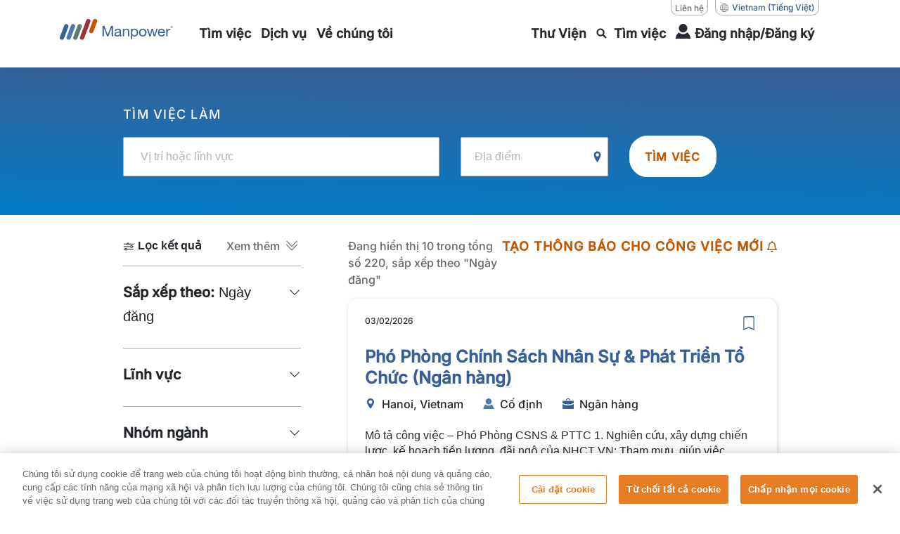

--- FILE ---
content_type: text/html; charset=utf-8
request_url: https://www.manpower.com.vn/vi/search
body_size: 21731
content:
<!doctype html><html lang="vi"><head><title data-react-helmet="true">Search | Manpower Vietnam</title><meta data-react-helmet="true" property="og:locale" content="en"/><meta data-react-helmet="true" property="og:locale" content="vi"/><meta data-react-helmet="true" property="og:title" content="Search | Manpower Vietnam"/><meta data-react-helmet="true" property="og:image" content=""/><meta data-react-helmet="true" property="og:image:secure_url" content=""/><meta data-react-helmet="true" property="og:url" content="https://www.manpower.com.vn/vi/search"/><meta data-react-helmet="true" property="og:description" content=""/><meta data-react-helmet="true" property="og:image:width" content="1200"/><meta data-react-helmet="true" property="og:image:height" content="630"/><meta data-react-helmet="true" name="twitter:card" content="summary_large_image"/><meta data-react-helmet="true" name="twitter:site" content="@ManpowerUK"/><meta data-react-helmet="true" name="twitter:title" content="Search | Manpower Vietnam"/><meta data-react-helmet="true" name="twitter:image" content=""/><meta data-react-helmet="true" name="twitter:description" content=""/><link data-react-helmet="true" rel="shortcut icon" href="[data-uri]"/><link data-react-helmet="true" rel="alternate" href="https://www.manpower.com.vn/en/search" hrefLang="en"/><link data-react-helmet="true" rel="canonical" href="https://www.manpower.com.vn/vi/search"/><link data-react-helmet="true" rel="alternate" href="https://www.manpower.com.vn/vi/search"/><style type="text/css">.richTextFont-10-2-2 {
  color: inherit;
}
.richTextFont-10-2-2 * {
  color: inherit;
}</style><meta charset="utf-8"/><meta name="viewport" content="width=device-width,initial-scale=1,shrink-to-fit=no"/><meta name="theme-color" content="#000000"/><meta name="apple-itunes-app" content="app-id=1569784517"/><script type="text/javascript" src=""></script><script src="" defer="defer"></script><script type="text/javascript" src="https://js.live.net/v7.2/OneDrive.js" defer="defer"></script><script>dataLayer=window.dataLayer||[]</script><script>!function(e,t,a,n,g){e[n]=e[n]||[],e[n].push({"gtm.start":(new Date).getTime(),event:"gtm.js"});var m=t.getElementsByTagName(a)[1],r=t.createElement(a);r.async=!0,r.src="//www.googletagmanager.com/gtm.js?id=GTM-WCRVR8P",m.parentNode.insertBefore(r,m)}(window,document,"script","dataLayer")</script><script>!function(e,t,a,n,g){e[n]=e[n]||[],e[n].push({"gtm.start":(new Date).getTime(),event:"gtm.js"});var m=t.getElementsByTagName(a)[1],r=t.createElement(a);r.async=!0,r.src="//www.googletagmanager.com/gtm.js?id=",m.parentNode.insertBefore(r,m)}(window,document,"script","dataLayer")</script><link href="/dist/SL-Manpower-Vietnam/static/css/3.73cf065b.chunk.css" rel="stylesheet"><link href="/dist/SL-Manpower-Vietnam/static/css/main.8bb382c9.chunk.css" rel="stylesheet"><link as="font" crossorigin="anonymous" href="/dist/SL-Manpower-Vietnam/static/media/inter-v20-latin_latin-ext_vietnamese-500.f1342c5b.woff2" rel="preload"></head><body><noscript><iframe src="//www.googletagmanager.com/ns.html?id=GTM-WCRVR8P" height="0" width="0" style="display:none;visibility:hidden"></iframe><iframe src="//www.googletagmanager.com/ns.html?id=" height="0" width="0" style="display:none;visibility:hidden"></iframe></noscript><div id="root"><div class="Toastify"></div><div class="hide_outline"><div class="main-container manpower"><div class="bg-blackout"></div><header class="site-header   sticky  "><div class="container-xl"><div class="row site-header-bar"><div class="col-auto"><a aria-label="Go to Home" href="/vi"><img alt="Site Logo" class="site-logo mobl-logo-header manpower" src="/-/jssmedia/project/manpowergroup/admin/logos/brand/light-bg/manpower-logo-horizontal.svg?iar=0&amp;hash=EAA5CE91606C493F92CDF84C937F71D9"/><img alt="Site Logo" width="161" height="31" class="site-logo--white manpower" src="/-/jssmedia/project/manpowergroup/admin/logos/brand/dark-bg/manpower-logo-horizontal-white.svg?h=31&amp;iar=0&amp;w=161&amp;hash=4F772B903458C3F17E0EC8350636CE96"/></a></div><div class="col"><div class="country-links"><div class="lang-nav"><div class="link_title"><a id="0" aria-label="Liên hệ, opens in a new window/tab" href="/vi/lien-he-manpower-vietnam" target="">Liên hệ</a></div><div class="language-wrapper"><button class="country" aria-label="(Manpower-Global) pop up opens"><div class="title">Vietnam</div>(Tiếng Việt)</button></div></div></div><section class="apsis-form newsletter"><div class="title">newsletter-title</div><p class="text">Stay up-to-date with the latest news in your industry.</p><div class="afp-deabeaf0bc00589d890fa81d23f56bf5"></div></section><nav class="main-nav mobl" aria-label="Main Navigation"><div class="main-nav-item    " role="navigation" tabindex="-1" aria-label="main nav item"><a href="https://www.manpower.com.vn/en/for-job-seekers" class="" target="" aria-expanded="false" aria-haspopup="true" aria-label="link to main-nav sub-menu-item"><span>Tìm việc</span></a><div class="main-nav-dropdown nav-sub-menu" aria-label="Sub Navigation" aria-hidden="true"><div class="main-nav-dropdown-inside"><div class="triangle"></div><div class="main-nav-sub-menu"><div class="sub-nav-menu-item"><a href="https://www.manpower.com.vn/en/search" class="" target="" aria-label="link to main-nav sub-menu-item"><span>Xem tất cả việc làm</span></a></div><div class="sub-nav-menu-item"><a href="https://www.manpower.com.vn/en/for-job-seekers/special-recruitment-projects" class="" target="" aria-label="link to main-nav sub-menu-item"><span>Dự án tuyển dụng đặc biệt</span></a></div><div class="sub-nav-menu-item"><a href="https://www.manpower.com.vn/en/for-job-seekers/working-with-manpower" class="" target="" aria-label="link to main-nav sub-menu-item"><span>Việc làm tại Manpower Việt Nam</span></a></div></div></div></div></div><div class="main-nav-item    " role="navigation" tabindex="-1" aria-label="main nav item"><a href="https://www.manpower.com.vn/en/for-employers" class="" target="" aria-expanded="false" aria-haspopup="true" aria-label="link to main-nav sub-menu-item"><span>Dịch vụ</span></a><div class="main-nav-dropdown nav-sub-menu" aria-label="Sub Navigation" aria-hidden="true"><div class="main-nav-dropdown-inside"><div class="triangle"></div><div class="main-nav-sub-menu"><div class="sub-nav-menu-item parent-sub-nav"><a href="https://www.manpower.com.vn/en/for-employers/our-solutions/permanent-recruitment" class="" target="" aria-label="link to main-nav sub-menu-item"><span>Giải pháp nhân sự</span></a></div><div class="sub-nav-menu-item"><a href="https://www.manpower.com.vn/en/for-employers/our-solutions/contingent-workforce-management" class="" target="" aria-label="link to main-nav sub-menu-item"><span>Quản lý lao động thời vụ</span></a></div><div class="sub-nav-menu-item"><a href="https://www.manpower.com.vn/en/for-employers/our-solutions/employer-of-record-service" class="" target="" aria-label="link to main-nav sub-menu-item"><span>Quản lý nhân sự EOR</span></a></div><div class="sub-nav-menu-item"><a href="https://www.manpower.com.vn/en/for-employers/our-solutions/recruitment-process-outsourcing-rpo" class="" target="" aria-label="link to main-nav sub-menu-item"><span>Dịch vụ thuê ngoài quy trình tuyển dụng</span></a></div><div class="sub-nav-menu-item"><a href="https://www.manpower.com.vn/en/for-employers/our-solutions/hr-compliance-services" class="" target="" aria-label="link to main-nav sub-menu-item"><span>Dịch vụ tuân thủ quản lý nhân sự</span></a></div><div class="sub-nav-menu-item"><a href="https://www.manpower.com.vn/en/for-employers/our-solutions/hr-consulting-service" class="" target="" aria-label="link to main-nav sub-menu-item"><span>Tư vấn nhân sự</span></a></div><div class="sub-nav-menu-item"><a href="https://www.manpower.com.vn/en/for-employers/our-solutions/mass-recruitment-service" class="" target="" aria-label="link to main-nav sub-menu-item"><span>Tuyển dụng số lượng lớn</span></a></div><div class="sub-nav-menu-item"><a href="https://www.manpower.com.vn/en/for-employers/our-solutions/payroll-services" class="" target="" aria-label="link to main-nav sub-menu-item"><span>Dịch vụ tính lương</span></a></div><div class="sub-nav-menu-item"><a href="https://www.manpower.com.vn/en/for-employers/our-solutions/permanent-recruitment" class="" target="" aria-label="link to main-nav sub-menu-item"><span>Dịch vụ tuyển dụng, săn đầu người, tư vấn nhân sự cấp cao</span></a></div><div class="sub-nav-menu-item"><a href="https://www.manpower.com.vn/en/for-employers/our-solutions/staffing-and-outsourcing-service" class="" target="" aria-label="link to main-nav sub-menu-item"><span>Dịch vụ khoán việc và cho thuê lại lao động</span></a></div><div class="sub-nav-menu-item"><a href="https://www.manpower.com.vn/en/for-employers/our-solutions/sustainability-and-green-talent-recruitment" class="" target="" aria-label="link to main-nav sub-menu-item"><span>Tuyển dụng tài năng xanh ESG</span></a></div><div class="sub-nav-menu-item parent-sub-nav"><a class="" aria-label="link to main-nav sub-menu-item" href="/"><span class="">Lĩnh vực</span></a></div><div class="sub-nav-menu-item"><a href="https://www.manpower.com.vn/en/for-employers/industries/accounting-banking-finance" class="" target="" aria-label="link to main-nav sub-menu-item"><span>Tài chính ngân hàng</span></a></div><div class="sub-nav-menu-item"><a href="https://www.manpower.com.vn/en/for-employers/industries/fmcg" class="" target="" aria-label="link to main-nav sub-menu-item"><span>FMCG</span></a></div><div class="sub-nav-menu-item"><a href="https://www.manpower.com.vn/en/For-Employers/Industries/Engineering-Specialization" class="" aria-label="link to main-nav sub-menu-item"><span>Manpower Engineering</span></a></div><div class="sub-nav-menu-item"><a href="https://www.manpower.com.vn/en/for-employers/industries/manufacturing" class="" target="" aria-label="link to main-nav sub-menu-item"><span>Sản xuất</span></a></div><div class="sub-nav-menu-item"><a href="https://www.manpower.com.vn/en/for-employers/industries/technology" class="" target="" aria-label="link to main-nav sub-menu-item"><span>Công nghệ thông tin</span></a></div></div></div></div></div><div class="main-nav-item    " role="navigation" tabindex="-1" aria-label="main nav item"><a href="https://www.manpower.com.vn/en/about-us" class="" target="" aria-expanded="false" aria-haspopup="true" aria-label="link to main-nav sub-menu-item"><span>Về chúng tôi</span></a><div class="main-nav-dropdown nav-sub-menu" aria-label="Sub Navigation" aria-hidden="true"><div class="main-nav-dropdown-inside"><div class="triangle"></div><div class="main-nav-sub-menu"><div class="sub-nav-menu-item"><a href="https://www.manpower.com.vn/en/contact-us" class="" target="" aria-label="link to main-nav sub-menu-item"><span>Liên hệ</span></a></div><div class="sub-nav-menu-item"><a href="https://www.manpower.com.vn/en/for-employers/our-solutions/sustainability-and-green-talent-recruitment" class="" target="" aria-label="link to main-nav sub-menu-item"><span>Hành trình thay đổi thế giới</span></a></div></div></div></div></div><div class="main-nav-item  right-section  " role="navigation" tabindex="-1" aria-label="main nav item"><a class="" aria-expanded="false" aria-haspopup="true" aria-label="link to main-nav sub-menu-item" href="/vi/insights"><span class="">Thư Viện</span></a><div class="main-nav-dropdown nav-sub-menu" aria-label="Sub Navigation" aria-hidden="true"><div class="main-nav-dropdown-inside"><div class="triangle"></div><div class="main-nav-sub-menu"><div class="sub-nav-menu-item"><a class="" aria-label="link to main-nav sub-menu-item" href="/vi/insights/talent-shortage-survey/2025"><span class="">Báo cáo thiếu hụt nhân tài 2025</span></a></div><div class="sub-nav-menu-item"><a class="" aria-label="link to main-nav sub-menu-item" href="/vi/insights/meos/2026"><span class="">Khảo sát xu hướng tuyển dụng Q1/2026</span></a></div><div class="sub-nav-menu-item"><a class="" aria-label="link to main-nav sub-menu-item" href="/vi/insights/global-talent-barometer/2026"><span class="">Mức độ hài lòng của người lao động 2026</span></a></div><div class="sub-nav-menu-item"><a class="" aria-label="link to main-nav sub-menu-item" href="/vi/insights/vietnam-salary-guide/2026"><span class="">Hướng dẫn lương 2026</span></a></div><div class="sub-nav-menu-item"><a class="" aria-label="link to main-nav sub-menu-item" href="/vi/insights/global-workforce-trends-report/2026"><span class="">Xu hướng lao động toàn cầu 2026</span></a></div><div class="sub-nav-menu-item"><a class="" aria-label="link to main-nav sub-menu-item" href="/vi/insights?audience=769c3a0b9380467498b6674f865eb3ea,value=Candidate"><span class="">Cẩm nang nghề nghiệp</span></a></div><div class="sub-nav-menu-item"><a class="" aria-label="link to main-nav sub-menu-item" href="/vi/insights"><span class="">Tư vấn quản trị</span></a></div><div class="sub-nav-menu-item"><a class="" aria-label="link to main-nav sub-menu-item" href="/vi/insights"><span class="">Media Center</span></a></div><div class="sub-nav-menu-item"><a class="" aria-label="link to main-nav sub-menu-item" href="/vi/insights"><span class="">Báo cáo</span></a></div></div></div></div></div><div id="job-search-oevrlay-menu" class="main-nav-item search-mobl search--mobile  " role="presentation"><a aria-haspopup="true" aria-expanded="false" href="/vi/search"><span><div class="icon-search"></div> <span class="search__text">Tìm việc</span><span class="search__text-mobl"></span></span></a><div class="main-nav-dropdown no-search-text" id="job-header-menu" aria-hidden="true"><div class="main-nav-dropdown-inside"><div class="triangle"></div><div class="find-career-block"><div><div class="title">Khám phá cơ hội nghề nghiệp.</div><p class="large">Tìm và ứng tuyển việc làm</p><div class="form-block complex  "><input type="text" class="" name="headerSearchKey" id="jobsearchtext" placeholder="" autoComplete="autoComplete_off" aria-label="Vị trí hoặc lĩnh vực" aria-invalid="false" aria-describedby="error_jobsearchtext"/><label for="jobsearchtext"><div class="active">Vị trí hoặc lĩnh vực</div><div class="inactive">Vị trí hoặc lĩnh vực</div></label></div><div class="location-search" id="sr-location-hdr_card"><div class="form-block complex "><input value="" placeholder="" class="" tabindex="0" aria-label="Địa điểm" id="sr-location-hdr" name="headerSearchLoc" autoComplete="off"/><label for="sr-location-hdr" class="sr-location-hdr"><div class="active">Địa điểm</div><div class="inactive">Địa điểm</div></label><button class="search-icon" aria-label="Geo Location Search" type="button"></button></div></div><div class="row btns-container"><div class="col-auto"><button type="button" class="primary-button ">Tìm kiếm</button></div><div class="col"><button class="button-text seo-blue " aria-label="" type="button">Tất cả việc làm</button></div></div></div></div><div class="footer-section"></div></div></div></div><div class="main-nav-item login login--mobile"> <a href="#" tabindex="0" aria-label="User Login" aria-expanded="false"><span><div class="user-icon"></div><div class="login__text">Đăng nhập/Đăng ký</div></span></a></div><button class="d-none">Login</button><div class="main-nav-item hamburger"><div class="hamburger-menu-toggle " role="button" aria-label="hamburger menu" tabindex="0" aria-expanded="false"><div class="line1"></div><div class="line2"></div><div class="line3"></div></div></div></nav></div></div></div><div class="main-nav-slideout "><div class="mobile--actives"></div><div class="container"><div class="mobile-nav-header"><button aria-label="close" class="close-text"><div class="close__icon"></div></button></div><ul class="navlist__mobile" role="navigation"><li class="navitem__mobile "><div class="navitem__button" aria-expanded="false" aria-label="accordion toggle Tìm việc" tabindex="0" role="button"><a href="https://www.manpower.com.vn/en/for-job-seekers" class="navitem__title" target="" aria-label="link to main-nav sub-menu-item"><span>Tìm việc</span></a></div><div class="navitem__panel"><ul class="navitem__list"><li class="navlist__item "><a href="https://www.manpower.com.vn/en/search" class="" target="" aria-label="link to main-nav sub-menu-item"><span>Xem tất cả việc làm</span></a></li><li class="navlist__item "><a href="https://www.manpower.com.vn/en/for-job-seekers/special-recruitment-projects" class="" target="" aria-label="link to main-nav sub-menu-item"><span>Dự án tuyển dụng đặc biệt</span></a></li><li class="navlist__item "><a href="https://www.manpower.com.vn/en/for-job-seekers/working-with-manpower" class="" target="" aria-label="link to main-nav sub-menu-item"><span>Việc làm tại Manpower Việt Nam</span></a></li></ul></div></li><li class="navitem__mobile "><div class="navitem__button" aria-expanded="false" aria-label="accordion toggle Dịch vụ" tabindex="0" role="button"><a href="https://www.manpower.com.vn/en/for-employers" class="navitem__title" target="" aria-label="link to main-nav sub-menu-item"><span>Dịch vụ</span></a></div><div class="navitem__panel"><ul class="navitem__list"><li class="navlist__item has-sub-nav"><a href="https://www.manpower.com.vn/en/for-employers/our-solutions/permanent-recruitment" class="" target="" aria-label="link to main-nav sub-menu-item"><span>Giải pháp nhân sự</span></a></li><div class="sub-nav-menu-item"><a href="https://www.manpower.com.vn/en/for-employers/our-solutions/contingent-workforce-management" class="" target="" aria-label="link to main-nav sub-menu-item"><span>Quản lý lao động thời vụ</span></a></div><div class="sub-nav-menu-item"><a href="https://www.manpower.com.vn/en/for-employers/our-solutions/employer-of-record-service" class="" target="" aria-label="link to main-nav sub-menu-item"><span>Quản lý nhân sự EOR</span></a></div><div class="sub-nav-menu-item"><a href="https://www.manpower.com.vn/en/for-employers/our-solutions/recruitment-process-outsourcing-rpo" class="" target="" aria-label="link to main-nav sub-menu-item"><span>Dịch vụ thuê ngoài quy trình tuyển dụng</span></a></div><div class="sub-nav-menu-item"><a href="https://www.manpower.com.vn/en/for-employers/our-solutions/hr-compliance-services" class="" target="" aria-label="link to main-nav sub-menu-item"><span>Dịch vụ tuân thủ quản lý nhân sự</span></a></div><div class="sub-nav-menu-item"><a href="https://www.manpower.com.vn/en/for-employers/our-solutions/hr-consulting-service" class="" target="" aria-label="link to main-nav sub-menu-item"><span>Tư vấn nhân sự</span></a></div><div class="sub-nav-menu-item"><a href="https://www.manpower.com.vn/en/for-employers/our-solutions/mass-recruitment-service" class="" target="" aria-label="link to main-nav sub-menu-item"><span>Tuyển dụng số lượng lớn</span></a></div><div class="sub-nav-menu-item"><a href="https://www.manpower.com.vn/en/for-employers/our-solutions/payroll-services" class="" target="" aria-label="link to main-nav sub-menu-item"><span>Dịch vụ tính lương</span></a></div><div class="sub-nav-menu-item"><a href="https://www.manpower.com.vn/en/for-employers/our-solutions/permanent-recruitment" class="" target="" aria-label="link to main-nav sub-menu-item"><span>Dịch vụ tuyển dụng, săn đầu người, tư vấn nhân sự cấp cao</span></a></div><div class="sub-nav-menu-item"><a href="https://www.manpower.com.vn/en/for-employers/our-solutions/staffing-and-outsourcing-service" class="" target="" aria-label="link to main-nav sub-menu-item"><span>Dịch vụ khoán việc và cho thuê lại lao động</span></a></div><div class="sub-nav-menu-item"><a href="https://www.manpower.com.vn/en/for-employers/our-solutions/sustainability-and-green-talent-recruitment" class="" target="" aria-label="link to main-nav sub-menu-item"><span>Tuyển dụng tài năng xanh ESG</span></a></div><li class="navlist__item has-sub-nav"><a class="" aria-label="link to main-nav sub-menu-item" href="/"><span class="">Lĩnh vực</span></a></li><div class="sub-nav-menu-item"><a href="https://www.manpower.com.vn/en/for-employers/industries/accounting-banking-finance" class="" target="" aria-label="link to main-nav sub-menu-item"><span>Tài chính ngân hàng</span></a></div><div class="sub-nav-menu-item"><a href="https://www.manpower.com.vn/en/for-employers/industries/fmcg" class="" target="" aria-label="link to main-nav sub-menu-item"><span>FMCG</span></a></div><div class="sub-nav-menu-item"><a href="https://www.manpower.com.vn/en/For-Employers/Industries/Engineering-Specialization" class="" aria-label="link to main-nav sub-menu-item"><span>Manpower Engineering</span></a></div><div class="sub-nav-menu-item"><a href="https://www.manpower.com.vn/en/for-employers/industries/manufacturing" class="" target="" aria-label="link to main-nav sub-menu-item"><span>Sản xuất</span></a></div><div class="sub-nav-menu-item"><a href="https://www.manpower.com.vn/en/for-employers/industries/technology" class="" target="" aria-label="link to main-nav sub-menu-item"><span>Công nghệ thông tin</span></a></div></ul></div></li><li class="navitem__mobile "><div class="navitem__button" aria-expanded="false" aria-label="accordion toggle Về chúng tôi" tabindex="0" role="button"><a href="https://www.manpower.com.vn/en/about-us" class="navitem__title" target="" aria-label="link to main-nav sub-menu-item"><span>Về chúng tôi</span></a></div><div class="navitem__panel"><ul class="navitem__list"><li class="navlist__item "><a href="https://www.manpower.com.vn/en/contact-us" class="" target="" aria-label="link to main-nav sub-menu-item"><span>Liên hệ</span></a></li><li class="navlist__item "><a href="https://www.manpower.com.vn/en/for-employers/our-solutions/sustainability-and-green-talent-recruitment" class="" target="" aria-label="link to main-nav sub-menu-item"><span>Hành trình thay đổi thế giới</span></a></li></ul></div></li><li class="navitem__mobile "><div class="navitem__button" aria-expanded="false" aria-label="accordion toggle Thư Viện" tabindex="0" role="button"><a class="navitem__title" aria-label="link to main-nav sub-menu-item" href="/vi/insights"><span class="">Thư Viện</span></a></div><div class="navitem__panel"><ul class="navitem__list"><li class="navlist__item "><a class="" aria-label="link to main-nav sub-menu-item" href="/vi/insights/talent-shortage-survey/2025"><span class="">Báo cáo thiếu hụt nhân tài 2025</span></a></li><li class="navlist__item "><a class="" aria-label="link to main-nav sub-menu-item" href="/vi/insights/meos/2026"><span class="">Khảo sát xu hướng tuyển dụng Q1/2026</span></a></li><li class="navlist__item "><a class="" aria-label="link to main-nav sub-menu-item" href="/vi/insights/global-talent-barometer/2026"><span class="">Mức độ hài lòng của người lao động 2026</span></a></li><li class="navlist__item "><a class="" aria-label="link to main-nav sub-menu-item" href="/vi/insights/vietnam-salary-guide/2026"><span class="">Hướng dẫn lương 2026</span></a></li><li class="navlist__item "><a class="" aria-label="link to main-nav sub-menu-item" href="/vi/insights/global-workforce-trends-report/2026"><span class="">Xu hướng lao động toàn cầu 2026</span></a></li><li class="navlist__item "><a class="" aria-label="link to main-nav sub-menu-item" href="/vi/insights?audience=769c3a0b9380467498b6674f865eb3ea,value=Candidate"><span class="">Cẩm nang nghề nghiệp</span></a></li><li class="navlist__item "><a class="" aria-label="link to main-nav sub-menu-item" href="/vi/insights"><span class="">Tư vấn quản trị</span></a></li><li class="navlist__item "><a class="" aria-label="link to main-nav sub-menu-item" href="/vi/insights"><span class="">Media Center</span></a></li><li class="navlist__item "><a class="" aria-label="link to main-nav sub-menu-item" href="/vi/insights"><span class="">Báo cáo</span></a></li></ul></div></li><li class="navlink__mobile country"><div class="country-links"><div class="lang-nav"><div class="link_title"><a id="0" aria-label="Liên hệ, opens in a new window/tab" href="/vi/lien-he-manpower-vietnam" target="">Liên hệ</a></div><div class="language-wrapper"><button class="country" aria-label="(Manpower-Global) pop up opens"><div class="title">Vietnam</div>(Tiếng Việt)</button></div></div></div></li></ul></div></div></header><div id="main" class="contents" role="main"><section class="search-header manpower"><div class="container"><div class="row"><div class="col-lg-12 offset-lg-0 col-xl-11 offset-xl-1"><div class="search-options" role="tablist" aria-label="Search Tabs"><div class="search__title"><h5 class="title__text">TÌM VIỆC LÀM</h5></div></div><div id="search-job-false" role="tabpanel" aria-labelledby="search-job-tab"><div class="search-jobs active no-filter"><form class="row"><div class="col-lg-6 "><div class="form-block complex  "><input type="text" class="" name="searchJobText" id="sr_job_false" placeholder="" autoComplete="autoComplete_off" aria-label="Vị trí hoặc lĩnh vực" aria-invalid="false" aria-describedby="error_sr_job_false"/><label for="sr_job_false"><div class="active">Vị trí hoặc lĩnh vực</div><div class="inactive">Vị trí hoặc lĩnh vực</div></label></div></div><div class="col-lg-3 "><div class="location-search" id="sr_location_false_card"><div class="form-block complex "><input value="" placeholder="" class="" tabindex="0" aria-label="Địa điểm" id="sr_location_false" name="searchLocation" autoComplete="off"/><label for="sr_location_false" class="sr_location_false"><div class="active">Địa điểm</div><div class="inactive">Địa điểm</div></label><button class="search-icon" aria-label="Geo Location Search" type="button"></button></div></div></div><div class="col-lg-3 "><button type="submit" class="primary-button white-bg">Tìm việc</button></div></form></div></div></div></div></div></section><section class="search-job-results "><div class="container"><div class="row"><div class="col-lg-4 col-md-4 job-search-filters desktop "><div class="job-filters-global accordion accordion-section desktop"><div class="job-filters-inner"><div class="search-filters-global search-filters--active"><div class="search-filters-panel-global"><div class="container"><div class="searchfilters__panel"><div class=""><div class=""><div class="row search-filter-layout"><div role="list" class="search-accordion-section"></div></div></div></div></div></div></div></div></div></div></div><div class="col-lg-8 col-md-12"><section class="search-global-pagination search-global-pagination-job"><div class="search-pagination-wrap"></div><div class="snackBarContainer" aria-live="assertive"><div class="icon-error"></div><div class="snackbar error fadeOut"></div></div></section></div></div></div></section><footer class="site-footer manpower"><div class="container"><div class="row"><div class="col-lg-8"><div class="row footer-nav"><div class="col-lg-3 col-sm-12"><section class="footer-nav-block"><div class="title" role="link" tabindex="0">Tìm việc</div><nav role="list"><div role="listitem"><a href="https://www.manpower.com.vn/en/search" class="" target="" aria-label="link to main-nav sub-menu-item">Xem tất cả việc làm</a></div><div role="listitem"><a href="https://www.manpower.com.vn/en/for-job-seekers/special-recruitment-projects" class="" target="" aria-label="link to main-nav sub-menu-item">Dự án tuyển dụng đặc biệt</a></div><div role="listitem"><a href="https://www.manpower.com.vn/en/for-job-seekers/working-with-manpower" class="" target="" aria-label="link to main-nav sub-menu-item">Việc làm tại Manpower Việt Nam</a></div></nav></section><section class="footer-nav-block"><div class="title" role="link" tabindex="0">Dịch vụ</div><nav role="list"><div role="listitem"><a href="https://www.manpower.com.vn/en/for-employers/our-solutions/permanent-recruitment" class="sub-title" target="" aria-label="link to main-nav sub-menu-item">Giải pháp nhân sự</a></div><div role="listitem"><a href="https://www.manpower.com.vn/en/for-employers/our-solutions/contingent-workforce-management" class="" target="" aria-label="link to main-nav sub-menu-item">Quản lý lao động thời vụ</a></div><div role="listitem"><a href="https://www.manpower.com.vn/en/for-employers/our-solutions/employer-of-record-service" class="" target="" aria-label="link to main-nav sub-menu-item">Quản lý nhân sự EOR</a></div><div role="listitem"><a href="https://www.manpower.com.vn/en/for-employers/our-solutions/recruitment-process-outsourcing-rpo" class="" target="" aria-label="link to main-nav sub-menu-item">Dịch vụ thuê ngoài quy trình tuyển dụng</a></div><div role="listitem"><a href="https://www.manpower.com.vn/en/for-employers/our-solutions/hr-compliance-services" class="" target="" aria-label="link to main-nav sub-menu-item">Dịch vụ tuân thủ quản lý nhân sự</a></div><div role="listitem"><a href="https://www.manpower.com.vn/en/for-employers/our-solutions/hr-consulting-service" class="" target="" aria-label="link to main-nav sub-menu-item">Tư vấn nhân sự</a></div><div role="listitem"><a href="https://www.manpower.com.vn/en/for-employers/our-solutions/mass-recruitment-service" class="" target="" aria-label="link to main-nav sub-menu-item">Tuyển dụng số lượng lớn</a></div><div role="listitem"><a href="https://www.manpower.com.vn/en/for-employers/our-solutions/payroll-services" class="" target="" aria-label="link to main-nav sub-menu-item">Dịch vụ tính lương</a></div><div role="listitem"><a href="https://www.manpower.com.vn/en/for-employers/our-solutions/permanent-recruitment" class="" target="" aria-label="link to main-nav sub-menu-item">Dịch vụ tuyển dụng, săn đầu người, tư vấn nhân sự cấp cao</a></div><div role="listitem"><a href="https://www.manpower.com.vn/en/for-employers/our-solutions/staffing-and-outsourcing-service" class="" target="" aria-label="link to main-nav sub-menu-item">Dịch vụ khoán việc và cho thuê lại lao động</a></div><div role="listitem"><a href="https://www.manpower.com.vn/en/for-employers/our-solutions/sustainability-and-green-talent-recruitment" class="last-link" target="" aria-label="link to main-nav sub-menu-item">Tuyển dụng tài năng xanh ESG</a></div><div role="listitem"><a class="sub-title" aria-label="link to main-nav sub-menu-item" href="/">Lĩnh vực</a></div><div role="listitem"><a href="https://www.manpower.com.vn/en/for-employers/industries/accounting-banking-finance" class="" target="" aria-label="link to main-nav sub-menu-item">Tài chính ngân hàng</a></div><div role="listitem"><a href="https://www.manpower.com.vn/en/for-employers/industries/fmcg" class="" target="" aria-label="link to main-nav sub-menu-item">FMCG</a></div><div role="listitem"><a href="https://www.manpower.com.vn/en/For-Employers/Industries/Engineering-Specialization" class="" aria-label="link to main-nav sub-menu-item">Manpower Engineering</a></div><div role="listitem"><a href="https://www.manpower.com.vn/en/for-employers/industries/manufacturing" class="" target="" aria-label="link to main-nav sub-menu-item">Sản xuất</a></div><div role="listitem"><a href="https://www.manpower.com.vn/en/for-employers/industries/technology" class="last-link" target="" aria-label="link to main-nav sub-menu-item">Công nghệ thông tin</a></div></nav></section><section class="footer-nav-block"><div class="title" role="link" tabindex="0">Về chúng tôi</div><nav role="list"><div role="listitem"><a href="https://www.manpower.com.vn/en/contact-us" class="" target="" aria-label="link to main-nav sub-menu-item">Liên hệ</a></div><div role="listitem"><a href="https://www.manpower.com.vn/en/for-employers/our-solutions/sustainability-and-green-talent-recruitment" class="" target="" aria-label="link to main-nav sub-menu-item">Hành trình thay đổi thế giới</a></div></nav></section></div><div class="col-lg-3 col-sm-12"></div><div class="col-lg-3 col-sm-12"><section class="footer-nav-block"><div class="title" role="link" tabindex="0">Thư Viện</div><nav role="list"><div role="listitem"><a class="" aria-label="link to main-nav sub-menu-item" href="/vi/insights/talent-shortage-survey/2025">Báo cáo thiếu hụt nhân tài 2025</a></div><div role="listitem"><a class="" aria-label="link to main-nav sub-menu-item" href="/vi/insights/meos/2026">Khảo sát xu hướng tuyển dụng Q1/2026</a></div><div role="listitem"><a class="" aria-label="link to main-nav sub-menu-item" href="/vi/insights/global-talent-barometer/2026">Mức độ hài lòng của người lao động 2026</a></div><div role="listitem"><a class="" aria-label="link to main-nav sub-menu-item" href="/vi/insights/vietnam-salary-guide/2026">Hướng dẫn lương 2026</a></div><div role="listitem"><a class="" aria-label="link to main-nav sub-menu-item" href="/vi/insights/global-workforce-trends-report/2026">Xu hướng lao động toàn cầu 2026</a></div><div role="listitem"><a class="" aria-label="link to main-nav sub-menu-item" href="/vi/insights?audience=769c3a0b9380467498b6674f865eb3ea,value=Candidate">Cẩm nang nghề nghiệp</a></div><div role="listitem"><a class="" aria-label="link to main-nav sub-menu-item" href="/vi/insights">Tư vấn quản trị</a></div><div role="listitem"><a class="" aria-label="link to main-nav sub-menu-item" href="/vi/insights">Media Center</a></div><div role="listitem"><a class="" aria-label="link to main-nav sub-menu-item" href="/vi/insights">Báo cáo</a></div></nav></section></div></div></div><div class="col-lg-4"><div class="footer-rightside"><div class="container newsletter-footer manpower" id="form_newsletter-footer"><div class="row justify-content-center"><div class="hubspotForm "><div class="hubspotForm-content vn"><h2 class="hubspotformTitle">NewsLetter</h2><div class="hubspot-render"><div><div id="reactHubspotForm15" style="display:none"></div><div class="d-flex justify-content-center">loading</div></div></div></div></div></div></div></div></div></div></div><div class="sub-footer-disclaimer "><div class="sub-footer-disclaimer-inner col-10 apps-btn"><div class="rich-text-block bgColor-10-2-1"><div class="container"><div class="row"><div class="col-lg-10 offset-lg-1"><div class="content richTextFont-10-2-2"><p>© 2026 ManpowerGroup All Rights Reserved.</p></div></div></div></div></div><div class="row footer-social"><div class="col"><div class="title">follow-us</div><div class="social-icons" aria-labelledby="social-icons" aria-expanded="true" role="link"><div class="social-bar"><div class="social-icons" aria-label="social-icons" aria-labelledby="social-icons" aria-expanded="true" role="link" title="social-icons" aria-hidden="false"><a href="https://www.linkedin.com/company/manpowergroupvietnam/" class="social-icon" target="_blank" rel="noopener noreferrer" title="LinkedIn" aria-labelledby="LinkedIn-Open in a new window/tab" aria-label="LinkedIn-Open in a new window/tab" aria-hidden="false"><img alt="LinkedIn" aria-label="LinkedIn" aria-labelledby="LinkedIn" title="LinkedIn" src="/-/jssmedia/project/superlight/global/social-media-icons/linkedin-white.svg?iar=0&amp;hash=16A4F72CB75A01666178BF172EE4E7C7"/></a><a href="https://www.facebook.com/ManpowerVietnamVN/" class="social-icon" target="_blank" rel="noopener noreferrer" title="Facebook" aria-labelledby="Facebook-Open in a new window/tab" aria-label="Facebook-Open in a new window/tab" aria-hidden="false"><img alt="Facebook" aria-label="Facebook" aria-labelledby="Facebook" title="Facebook" src="/-/jssmedia/project/superlight/global/social-media-icons/facebook-white.svg?iar=0&amp;hash=6E3529B0BD1E003FC64983795C777EDB"/></a><a href="https://www.instagram.com/manpowergroup_vietnam/" class="social-icon" target="_blank" rel="noopener noreferrer" title="Instagram" aria-labelledby="Instagram-Open in a new window/tab" aria-label="Instagram-Open in a new window/tab" aria-hidden="false"><img alt="Instagram" aria-label="Instagram" aria-labelledby="Instagram" title="Instagram" src="/-/jssmedia/project/superlight/global/social-media-icons/instagram-white.svg?iar=0&amp;hash=E08BD6E52685A068452317E6DC744795"/></a></div></div></div></div></div><div class="country-links"><div class="lang-nav"><div class="link_title"><a id="0" aria-label="Liên hệ, opens in a new window/tab" href="/vi/lien-he-manpower-vietnam" target="">Liên hệ</a></div><div class="language-wrapper"><button class="country" aria-label="(Manpower-Global) pop up opens"><div class="title">Vietnam</div>(Tiếng Việt)</button></div></div></div></div></div><div class="sub-footer-apps "><div class="row applinks col-10"><div class="col-xl-4 col-lg-4 col-sm-12"></div><div class="col-xl-4 col-lg-5 col-sm-12 d-flex align-items-center justify-content-center apps-tablet"></div><div class="col-xl-4 col-lg-3 col-sm-12 d-flex align-items-center justify-content-end trust-seal"><a href="https://privacy.truste.com/privacy-seal/validation?rid=e835f694-01d1-4f5a-8afc-92a721acff1d" target="_blank" rel="noopener noreferrer" class=""><img class="apps-image" src="https://privacy-policy.truste.com/privacy-seal/seal?rid=e835f694-01d1-4f5a-8afc-92a721acff1d" alt="Trust"/></a></div></div></div></footer></div></div></div><button class="d-none">logout</button><button id="ot-sdk-btn" class="ot-sdk-show-settings cookie-btn-style" style="display:none"></button></div><script type="application/json" id="__JSS_STATE__">{"sitecore":{"context":{"pageEditing":false,"site":{"name":"SL-Manpower-Vietnam"},"pageState":"normal","language":"vi","itemPath":"\u002Fsearch","languageISO":"vi","app":"SL-Manpower-Vietnam","MetaData":{"gtmKey":"GTM-WCRVR8P","oneTrust":"fa31cf93-95c5-497a-b663-1a9008246e19","usercentricsKey":"","smartDataProtection":false},"enableNodeCache":false,"cacheDuration":0,"Country":{"name":"Vietnam","code":"VN","jobSearchURL":"\u002Fvi\u002Fsearch","expiredJobSearchURL":"\u002Fvi\u002Fstart-a-new-job-search","geoChannel":"Mpo-VN","googleAPIKey":"AIzaSyCdr-gVvdZGN21KYo4Mr0lP-bDtHsgbbgM","brandName":"Manpower","brandTheme":"","regExPattern":"^[^\u003C\u003E()@\\\\\\'=]+$","expiredJobRegExPattern":"","jobItemId":null,"dateFormat":"DD\u002FMM\u002FYYYY","revenuePerApplication":"1000","requireConsentPopUp":false,"redirectOnDeletion":false,"nieAlreadyUsedPage":""},"LoginType":"ADB2C","pageViewable":true,"ADB2C":{"adB2CHostName":"https:\u002F\u002Fmanpowergrouptalent.b2clogin.com","tenantName":"manpowergrouptalent.onmicrosoft.com","clientId":"dd623247-1667-4e5a-9a41-4c48e49c82a8","tenantId":"f7c962bf-7155-4ad1-8513-3f012133161d","issuerVersion":"v2.0","signUpSignInPolicy":"b2c_1a_signup_signin_mfa_vn_mpo","passwordResetPolicy":"b2c_1a_passwordreset_vn_mpo","passwordUpdatePolicy":"b2c_1a_profile_edit_password_change_vn_mpo","profileInformationUpdatepolicy":"b2c_1a_profileedit_vn_mpo","phoneNumberUpdatePolicy":"b2c_1a_edit_mfa_vn_mpo","country":"VN","authFailedRedirect":"\u002Fvi\u002Funauthorized","countryToken":"W-VN-MPO","isMultiCountryAllowed":true}},"route":{"name":"Search","displayName":"Search","fields":{"Page Design":null,"ExcludeFromSiteSearch":{"value":false},"IsNavigationTransparent":{"value":false},"expiredPageTitle":{"value":""},"breadcrumbPageTitle":{"value":""},"keywords":{"value":""},"pageDescription":{"value":""},"ogImage":{"value":{}},"pageTitle":{"value":"Search | Manpower Vietnam"},"pageType":{"value":""},"isCacheable":{"value":false},"canonicalUrl":{"value":{"href":""}},"relativeAlternateURLs":{"value":""},"noIndex":{"value":false},"noFollow":{"value":false},"ChangeFrequency":{"id":"d23b4654-53a5-4589-8b1b-5665a763d144","url":"https:\u002F\u002Fprodcd.manpower.com.vn\u002Fvi\u002Fsitecore\u002Fsystem\u002Fsettings\u002Ffoundation\u002Fexperience-accelerator\u002Fsitemetadata\u002Fenums\u002Fsitemapchangefrequency\u002Fdaily","name":"daily","displayName":"daily","fields":{"Value":{"value":"Daily"}}},"Priority":{"id":"19f3e919-4991-495f-9207-e1dadfd06f54","url":"https:\u002F\u002Fprodcd.manpower.com.vn\u002Fvi\u002Fsitecore\u002Fsystem\u002Fsettings\u002Ffoundation\u002Fexperience-accelerator\u002Fsitemetadata\u002Fenums\u002Fsitemappriority\u002F05","name":"05","displayName":"05","fields":{"Value":{"value":"0.5"}}}},"databaseName":"web","deviceId":"fe5d7fdf-89c0-4d99-9aa3-b5fbd009c9f3","itemId":"d326a5e7-7acd-4604-b7a0-e8e4204f5ef7","itemLanguage":"vi","itemVersion":1,"layoutId":"c4cff3d1-6c11-4525-9f2b-9b7dc4b550f4","templateId":"7ad6760c-06e4-465f-943f-facf93dd3a54","templateName":"App Route","placeholders":{"jss-main":[{"uid":"432fe6c8-e89f-4cd2-9c40-8d27c85363e6","componentName":"SearchHeader","dataSource":"{F021AC6D-E0A1-442D-8F0D-6E4165E6EECC}","params":{},"fields":{"searchPage":{"value":{"text":"","anchor":"","linktype":"internal","class":"","title":"","target":"|Custom","querystring":"","id":"{D326A5E7-7ACD-4604-B7A0-E8E4204F5EF7}","href":"\u002Fvi\u002Fsearch"}},"itemPerPage":{"value":10},"hideSearchSite":{"value":true},"regExPattern":{"value":""}},"placeholders":{"jss-content":[]}},{"uid":"0ea1ed3e-0240-4339-984e-18aa304d2ddb","componentName":"SearchResults","dataSource":"{23AD1064-3C9A-40AE-8505-7D88531CFD19}","params":{},"fields":{"itemPerPage":{"value":10},"AppliedJobDashboardText":{"value":"View Dashboard"},"isCompanyJobSearch":{"value":false},"seojobItemPerPage":{"value":"4"},"applyJobUrl":{"value":{"text":"","anchor":"","linktype":"internal","class":"","title":"","querystring":"","id":"{5C1A44FA-507A-4DA6-9A30-BD2B9E443FD9}","href":"\u002Fvi\u002Fcandidate\u002Fjobapply"}},"defaultRadius":{"value":20},"EnableJobDetailHeaders":{"value":false},"newLabelCount":{"value":30},"frequency":[{"id":"0ea7c374-543b-4892-92be-1f282457ccee","url":"\u002Fvi\u002Fdata\u002Fsite-configuration\u002Fjobs\u002Fjobalert-frequency\u002Fdaily","name":"Daily","displayName":"Daily","fields":{"key":{"value":"1"},"label":{"value":"HÀNG NGÀY"}}},{"id":"05714d29-550f-44af-8324-3a6f7ac5c43a","url":"\u002Fvi\u002Fdata\u002Fsite-configuration\u002Fjobs\u002Fjobalert-frequency\u002Fweekly","name":"Weekly","displayName":"Weekly","fields":{"key":{"value":"7"},"label":{"value":"HÀNG TUẦN"}}}],"seoshowJobAlert":{"value":false},"consentText":{"value":""},"NoScriptMessage":{"value":""},"educationBehavior":{"value":"Count"},"AppliedJobDashboardLink":{"value":{"text":"","anchor":"","linktype":"internal","class":"","title":"","target":"","querystring":"","id":"{2AE22738-D36C-4477-BD71-76197C6D6D12}","href":"\u002Fvi\u002Fcandidate\u002Fdashboard"}},"dashboardUrl":{"value":{"text":"","anchor":"","linktype":"internal","class":"","title":"","target":"","querystring":"","id":"{2AE22738-D36C-4477-BD71-76197C6D6D12}","href":"\u002Fvi\u002Fcandidate\u002Fdashboard"}},"alertSuccess":{"value":"\u003Cdiv\u003ENgười dùng có thể thay đổi tần xuất thông báo, hoặc hủy đăng ký tại \u003Cstrong\u003E\u003Ca href=\"\u002Fvi\u002Fcandidate\u002Faccount-settings\"\u003Etrang quản lý tài khoản.\u003C\u002Fa\u003E\u003C\u002Fstrong\u003E Người dùng chưa tạo tài khoản có thể hủy đăng ký bất kỳ lúc nào qua đường link trong email thông báo đã nhận.\u003C\u002Fdiv\u003E"},"jobItemPerPage":{"value":"10"},"showJobAlert":{"value":true},"searchUrl":{"value":"\u002Fvi\u002Fsearch"},"searchCanonicalUrl":{"value":"https:\u002F\u002Fwww.manpower.com.vn\u002Fvi\u002Fsearch"}},"placeholders":{"jss-left":[{"uid":"9d7e6ddc-d9de-4bd9-a713-48b98a5831d9","componentName":"JobFilters","dataSource":"{1447343E-D14D-45EA-B7AE-6EBE82E48859}","params":{},"fields":{"salaryUnit":null,"salaryCalculationConstant":{"value":null},"salaryUnitToConvertToMonth":null,"maxSalary":{"value":12},"currencySymbol":{"value":"(VND)"},"defaultSalaryMin":{"value":1},"defaultSalaryMax":{"value":15},"currencyPrefix":{"value":"k"},"minSalary":{"value":1},"salaryStepper":{"value":0.5},"filterLayout":{"value":"{ \"sortOrder\":{ \"xl\":\"12\", \"lg\":\"12\", \"md\":\"12\", \"sm\":\"12\" }, \"radius\":{ \"xl\":\"12\", \"lg\":\"12\", \"md\":\"12\", \"sm\":\"12\" }, \"industries\":{ \"xl\":\"12\", \"lg\":\"12\", \"md\":\"12\", \"sm\":\"12\" }, \"cities\":{ \"xl\":\"12\", \"lg\":\"12\", \"md\":\"12\", \"sm\":\"12\" }, \"salaryRange\":{ \"xl\":\"12\", \"lg\":\"12\", \"md\":\"12\", \"sm\":\"12\" }, \"salaryRangeLevels\":{ \"xl\":\"12\", \"lg\":\"12\", \"md\":\"12\", \"sm\":\"12\" },\"specialization\":{\"xl\":\"12\", \"lg\":\"12\", \"md\":\"12\", \"sm\":\"12\"}, \"experienceLevel\":{ \"xl\":\"12\", \"lg\":\"12\", \"md\":\"12\", \"sm\":\"12\" }, \"education\":{ \"xl\":\"12\", \"lg\":\"12\", \"md\":\"12\", \"sm\":\"12\" }, \"employmentType\":{ \"xl\":\"12\", \"lg\":\"12\", \"md\":\"12\", \"sm\":\"12\" }, \"language\":{ \"xl\":\"12\", \"lg\":\"12\", \"md\":\"12\", \"sm\":\"12\" }, \"workingHours\":{ \"xl\":\"12\", \"lg\":\"12\", \"md\":\"12\", \"sm\":\"12\" }, \"managementLevel\":{ \"xl\":\"12\", \"lg\":\"12\", \"md\":\"12\", \"sm\":\"12\" }, \"jobOfferType\":{ \"xl\":\"12\", \"lg\":\"12\", \"md\":\"12\", \"sm\":\"12\" }, \"contractType\":{ \"xl\":\"12\", \"lg\":\"12\", \"md\":\"12\", \"sm\":\"12\" }}"},"education":{"value":"All Educations"},"industry":{"value":"Tất cả các ngành"},"jobtype":{"value":""},"publicationDates":{"value":""},"allowToggle":{"value":false},"anyDistanceValue":{"value":10000},"distance":{"value":"Khoảng cách bất kỳ"},"contract":{"value":"All Contract types"},"experience":{"value":"All Experiences"},"specialization":{"value":"Tất cả công việc"},"remoteJobs":{"value":"All Locations"},"sortOption":{"value":"Ngày đăng"},"defaultValue":{"value":20},"maximumValue":{"value":100},"unit":{"value":"km"},"minimumValue":{"value":1}}}]}}],"jss-header":[{"uid":"899d4afe-067e-49a6-b21b-73bac6702384","componentName":"SiteHeaderManpower","dataSource":"{EB46869E-F360-4A78-BF8D-5E304236C974}","params":{},"fields":{"logo":{"value":{"src":"\u002F-\u002Fmedia\u002Fproject\u002Fmanpowergroup\u002Fadmin\u002Flogos\u002Fbrand\u002Flight-bg\u002Fmanpower-logo-horizontal.svg?iar=0&hash=EAA5CE91606C493F92CDF84C937F71D9","alt":"Site Logo"}},"mobileLogo":{"value":{"src":"\u002F-\u002Fmedia\u002Fproject\u002Fmanpowergroup\u002Fadmin\u002Flogos\u002Fbrand\u002Fdark-bg\u002Fmanpower-logo-horizontal-white.svg?h=31&iar=0&w=161&hash=4F772B903458C3F17E0EC8350636CE96","alt":"Site Logo","width":"161","height":"31"}}},"placeholders":{"jss-right":[{"uid":"a6766113-9474-4d25-88ff-b4541e372ff6","componentName":"ShowCountryLinksManpower","dataSource":"{7C5ED2C4-0251-45FD-92F4-D5ED3347F360}","params":{},"fields":{"items":[{"id":"ca7fd3dd-50cd-4ae1-a3ad-8555543b4ee5","url":"\u002Fdata\u002Fsite-configuration\u002Futility-navigation\u002Fcontact-us","name":"Contact Us","displayName":"Contact Us","fields":{"ctaUrl":{"value":{"text":"","anchor":"","linktype":"internal","class":"","title":"","target":"","querystring":"","id":"{D16A7E9A-B463-4175-8921-3FCF5F07DB7A}","href":"\u002Fvi\u002Flien-he-manpower-vietnam"}},"ctaText":{"value":"Liên hệ"},"isCookieSettingLink":{"value":false}}}]}},{"uid":"639449ba-7d9c-4ead-9f70-743bd1d25c6d","componentName":"ApsisNewsLetter","dataSource":"","params":{"CacheClearingBehavior":"Clear on publish","formId":"deabeaf0bc00589d890fa81d23f56bf5"}}],"jss-content":[],"jss-left":[{"uid":"9ee2a5c0-b89a-445b-ad8d-e15621ad23b8","componentName":"SearchJobHeader","dataSource":"{4CB3BB2F-E94B-4D75-9F65-53EA85CF3FFD}","params":{},"fields":{"subTitle":{"value":"Tìm và ứng tuyển việc làm"},"ctaLink":{"value":{"href":""}},"partnerLink":{"value":{"href":""}},"navigationTextMobile":{"value":""},"linkText":{"value":"Tất cả việc làm"},"navigationText":{"value":"Tìm việc"},"partnerText":{"value":"Find projects with Manpower partner"},"header":{"value":"Khám phá cơ hội nghề nghiệp."}}},{"uid":"a80f0b15-4c34-48d0-8ed4-a00664b321ad","componentName":"ADB2CLogin","dataSource":"{5C4B3434-0248-4D75-8B9B-A9A177EB43E7}","params":{},"fields":{"dashboardURL":{"value":{"text":"","anchor":"","linktype":"internal","class":"","title":"","target":"","querystring":"","id":"{2AE22738-D36C-4477-BD71-76197C6D6D12}","href":"\u002Fvi\u002Fcandidate\u002Fdashboard"}},"title":{"value":"Đăng nhập\u002FĐăng ký"},"items":[{"id":"6c705fae-98a0-461a-84ba-26cb8e7b5896","url":"\u002Fdata\u002Fadb2c\u002Fadb2c-login\u002Fdashboard","name":"DashBoard","displayName":"DashBoard","fields":{"ctaUrl":{"value":{"text":"","anchor":"","linktype":"internal","class":"","title":"","target":"","querystring":"","id":"{2AE22738-D36C-4477-BD71-76197C6D6D12}","href":"\u002Fvi\u002Fcandidate\u002Fdashboard"}},"ctaText":{"value":"QUẢN LÝ TÀI KHOẢN"},"isCookieSettingLink":{"value":false}}},{"id":"6b4da24e-8207-41fa-96be-6ce1ebc5c9e0","url":"\u002Fdata\u002Fadb2c\u002Fadb2c-login\u002Faccount-settings","name":"Account Settings","displayName":"Account Settings","fields":{"ctaUrl":{"value":{"text":"","anchor":"","linktype":"internal","class":"","title":"","target":"","querystring":"","id":"{62090DDB-58D0-43DA-BB30-3142AF276E37}","href":"\u002Fvi\u002Fcandidate\u002Faccount-settings"}},"ctaText":{"value":" của bạn tại đây"},"isCookieSettingLink":{"value":false}}}]}}]}},{"uid":"ab841c39-0dbd-475b-9d97-3af271c9001c","componentName":"MetaData","dataSource":"","params":{},"fields":{"items":{"metaTitle":"Search | Manpower Vietnam","metaDescription":"","metaKeywords":"","imageUrl":"","canonicalUrl":"https:\u002F\u002Fwww.manpower.com.vn\u002Fvi\u002Fsearch","javaScript":"","css":"","gtmKey":"GTM-WCRVR8P","favicon":"","twitterCardContent":"summary_large_image","twitterSiteContent":"@ManpowerUK","alternateUrls":[{"alternativeUrl":"https:\u002F\u002Fwww.manpower.com.vn\u002Fen\u002Fsearch","language":"en"},{"alternativeUrl":"https:\u002F\u002Fwww.manpower.com.vn\u002Fvi\u002Fsearch","language":"vi"}],"schema":null,"facebookDomain":"","robots":null,"retention":"","pageID":"D326A5E7-7ACD-4604-B7A0-E8E4204F5EF7","pagination":null}}}],"jss-common":[{"uid":"85b210cf-0654-45c7-8169-9388484a8987","componentName":"Navigation","dataSource":"{B4814889-C05E-46AE-92D1-65527139D6F3}","params":{},"fields":{"items":[{"id":"deae32f4-43eb-4a38-b1e3-9906aa97070c","name":"Navigation Left","displayName":"Navigation Left","fields":{"items":[{"id":"9e08c204-456a-49c1-9ae4-27385f77f8db","name":"Column 1","displayName":"Column 1","fields":{"items":[{"id":"a0ecff18-0343-427d-a3fd-fbe8c2d73811","name":"For Job Seekers","displayName":"For Job Seekers","fields":{"image":{"value":{}},"NavigationIcon":{"value":""},"isHighlighted":{"value":false},"title":{"value":"Tìm việc"},"url":{"value":{"href":"https:\u002F\u002Fwww.manpower.com.vn\u002Fen\u002Ffor-job-seekers","linktype":"external","url":"https:\u002F\u002Fwww.manpower.com.vn\u002Fen\u002Ffor-job-seekers","anchor":"","target":""}},"text":{"value":""},"items":[{"id":"4f2c3f17-e0fc-492c-89bc-6b8d4fd18ffa","name":"See All Jobs","displayName":"See All Jobs","fields":{"NavigationIcon":{"value":""},"title":{"value":"Xem tất cả việc làm"},"image":{"value":{}},"isHighlighted":{"value":false},"url":{"value":{"href":"https:\u002F\u002Fwww.manpower.com.vn\u002Fen\u002Fsearch","linktype":"external","url":"https:\u002F\u002Fwww.manpower.com.vn\u002Fen\u002Fsearch","anchor":"","target":""}},"text":{"value":""}}},{"id":"ae3097b4-b666-4170-92b8-f24cf0760325","name":"Special Recruitment Projects","displayName":"Special Recruitment Projects","fields":{"NavigationIcon":{"value":""},"title":{"value":"Dự án tuyển dụng đặc biệt"},"image":{"value":{}},"isHighlighted":{"value":false},"url":{"value":{"href":"https:\u002F\u002Fwww.manpower.com.vn\u002Fen\u002Ffor-job-seekers\u002Fspecial-recruitment-projects","linktype":"external","url":"https:\u002F\u002Fwww.manpower.com.vn\u002Fen\u002Ffor-job-seekers\u002Fspecial-recruitment-projects","anchor":"","target":""}},"text":{"value":""}}},{"id":"f0571178-6c0d-46cc-ac1a-da5adcc64cd7","name":"Working with Manpower","displayName":"Working with Manpower","fields":{"image":{"value":{}},"NavigationIcon":{"value":""},"isHighlighted":{"value":false},"title":{"value":"Việc làm tại Manpower Việt Nam"},"url":{"value":{"href":"https:\u002F\u002Fwww.manpower.com.vn\u002Fen\u002Ffor-job-seekers\u002Fworking-with-manpower","linktype":"external","url":"https:\u002F\u002Fwww.manpower.com.vn\u002Fen\u002Ffor-job-seekers\u002Fworking-with-manpower","anchor":"","target":""}},"text":{"value":""}}}]}},{"id":"09444f50-76bb-4c0f-b62f-4fe4571cf3a1","name":"For Employers","displayName":"For Employers","fields":{"image":{"value":{}},"NavigationIcon":{"value":""},"isHighlighted":{"value":false},"title":{"value":"Dịch vụ"},"url":{"value":{"href":"https:\u002F\u002Fwww.manpower.com.vn\u002Fen\u002Ffor-employers","linktype":"external","url":"https:\u002F\u002Fwww.manpower.com.vn\u002Fen\u002Ffor-employers","anchor":"","target":""}},"text":{"value":""},"items":[{"id":"34f5cb7f-fb85-42ef-b840-b6aa7cb3d6f1","name":"Our Solutions","displayName":"Our Solutions","fields":{"NavigationIcon":{"value":""},"title":{"value":"Giải pháp nhân sự"},"image":{"value":{}},"isHighlighted":{"value":false},"url":{"value":{"href":"https:\u002F\u002Fwww.manpower.com.vn\u002Fen\u002Ffor-employers\u002Four-solutions\u002Fpermanent-recruitment","linktype":"external","url":"https:\u002F\u002Fwww.manpower.com.vn\u002Fen\u002Ffor-employers\u002Four-solutions\u002Fpermanent-recruitment","anchor":"","target":""}},"text":{"value":""},"items":[{"id":"b793b361-fa5d-4477-ab46-55e761b273b2","name":"Contingent Workforce Management","displayName":"Contingent Workforce Management","fields":{"NavigationIcon":{"value":""},"title":{"value":"Quản lý lao động thời vụ"},"image":{"value":{}},"isHighlighted":{"value":false},"url":{"value":{"href":"https:\u002F\u002Fwww.manpower.com.vn\u002Fen\u002Ffor-employers\u002Four-solutions\u002Fcontingent-workforce-management","linktype":"external","url":"https:\u002F\u002Fwww.manpower.com.vn\u002Fen\u002Ffor-employers\u002Four-solutions\u002Fcontingent-workforce-management","anchor":"","target":""}},"text":{"value":""}}},{"id":"b1f37e08-193e-4178-9880-6b3e54783204","name":"Employer of Record Service","displayName":"Employer of Record Service","fields":{"NavigationIcon":{"value":""},"title":{"value":"Quản lý nhân sự EOR"},"image":{"value":{}},"isHighlighted":{"value":false},"url":{"value":{"href":"https:\u002F\u002Fwww.manpower.com.vn\u002Fen\u002Ffor-employers\u002Four-solutions\u002Femployer-of-record-service","linktype":"external","url":"https:\u002F\u002Fwww.manpower.com.vn\u002Fen\u002Ffor-employers\u002Four-solutions\u002Femployer-of-record-service","anchor":"","target":""}},"text":{"value":""}}},{"id":"63e49caf-7103-4e2f-8313-bce33721fd77","name":"High-Volume Recruitment","displayName":"High-Volume Recruitment","fields":{"NavigationIcon":{"value":""},"title":{"value":"Dịch vụ thuê ngoài quy trình tuyển dụng"},"image":{"value":{}},"isHighlighted":{"value":false},"url":{"value":{"href":"https:\u002F\u002Fwww.manpower.com.vn\u002Fen\u002Ffor-employers\u002Four-solutions\u002Frecruitment-process-outsourcing-rpo","linktype":"external","url":"https:\u002F\u002Fwww.manpower.com.vn\u002Fen\u002Ffor-employers\u002Four-solutions\u002Frecruitment-process-outsourcing-rpo","anchor":"","target":""}},"text":{"value":""}}},{"id":"99d61b99-acf8-46fb-a028-754f7a3aed67","name":"HR Compliance Service","displayName":"HR Compliance Service","fields":{"NavigationIcon":{"value":""},"title":{"value":"Dịch vụ tuân thủ quản lý nhân sự"},"image":{"value":{}},"isHighlighted":{"value":false},"url":{"value":{"href":"https:\u002F\u002Fwww.manpower.com.vn\u002Fen\u002Ffor-employers\u002Four-solutions\u002Fhr-compliance-services","linktype":"external","url":"https:\u002F\u002Fwww.manpower.com.vn\u002Fen\u002Ffor-employers\u002Four-solutions\u002Fhr-compliance-services","anchor":"","target":""}},"text":{"value":""}}},{"id":"c3f026d1-9b45-462f-9d79-bba323481e3c","name":"HR Consulting Service","displayName":"HR Consulting Service","fields":{"NavigationIcon":{"value":""},"title":{"value":"Tư vấn nhân sự"},"image":{"value":{}},"isHighlighted":{"value":false},"url":{"value":{"href":"https:\u002F\u002Fwww.manpower.com.vn\u002Fen\u002Ffor-employers\u002Four-solutions\u002Fhr-consulting-service","linktype":"external","url":"https:\u002F\u002Fwww.manpower.com.vn\u002Fen\u002Ffor-employers\u002Four-solutions\u002Fhr-consulting-service","anchor":"","target":""}},"text":{"value":""}}},{"id":"b65672b2-45bd-45c0-b4f3-bb98165d065a","name":"Mass Recruitment Service","displayName":"Mass Recruitment Service","fields":{"NavigationIcon":{"value":""},"title":{"value":"Tuyển dụng số lượng lớn"},"image":{"value":{}},"isHighlighted":{"value":false},"url":{"value":{"href":"https:\u002F\u002Fwww.manpower.com.vn\u002Fen\u002Ffor-employers\u002Four-solutions\u002Fmass-recruitment-service","linktype":"external","url":"https:\u002F\u002Fwww.manpower.com.vn\u002Fen\u002Ffor-employers\u002Four-solutions\u002Fmass-recruitment-service","anchor":"","target":""}},"text":{"value":""}}},{"id":"0483d33a-8d46-4e4e-b5a5-9a08a20cdaf0","name":"Payroll Services","displayName":"Payroll Services","fields":{"NavigationIcon":{"value":""},"title":{"value":"Dịch vụ tính lương"},"image":{"value":{}},"isHighlighted":{"value":false},"url":{"value":{"href":"https:\u002F\u002Fwww.manpower.com.vn\u002Fen\u002Ffor-employers\u002Four-solutions\u002Fpayroll-services","linktype":"external","url":"https:\u002F\u002Fwww.manpower.com.vn\u002Fen\u002Ffor-employers\u002Four-solutions\u002Fpayroll-services","anchor":"","target":""}},"text":{"value":""}}},{"id":"71df9b2d-03f0-4c44-9121-dd280a6fde36","name":"Permanent Recruitment and Headhunt Service","displayName":"Permanent Recruitment and Headhunt Service","fields":{"NavigationIcon":{"value":""},"title":{"value":"Dịch vụ tuyển dụng, săn đầu người, tư vấn nhân sự cấp cao"},"image":{"value":{}},"isHighlighted":{"value":false},"url":{"value":{"href":"https:\u002F\u002Fwww.manpower.com.vn\u002Fen\u002Ffor-employers\u002Four-solutions\u002Fpermanent-recruitment","linktype":"external","url":"https:\u002F\u002Fwww.manpower.com.vn\u002Fen\u002Ffor-employers\u002Four-solutions\u002Fpermanent-recruitment","anchor":"","target":""}},"text":{"value":""}}},{"id":"40e6988b-e879-4fa9-a95a-377440b5f48a","name":"Staffing and Outsourcing Service","displayName":"Staffing and Outsourcing Service","fields":{"NavigationIcon":{"value":""},"title":{"value":"Dịch vụ khoán việc và cho thuê lại lao động"},"image":{"value":{}},"isHighlighted":{"value":false},"url":{"value":{"href":"https:\u002F\u002Fwww.manpower.com.vn\u002Fen\u002Ffor-employers\u002Four-solutions\u002Fstaffing-and-outsourcing-service","linktype":"external","url":"https:\u002F\u002Fwww.manpower.com.vn\u002Fen\u002Ffor-employers\u002Four-solutions\u002Fstaffing-and-outsourcing-service","anchor":"","target":""}},"text":{"value":""}}},{"id":"afc5bb0c-4ad8-4923-8204-aca93b7280e1","name":"Sustainability and Green Talent Recruitment","displayName":"Sustainability and Green Talent Recruitment","fields":{"NavigationIcon":{"value":""},"title":{"value":"Tuyển dụng tài năng xanh ESG"},"image":{"value":{}},"isHighlighted":{"value":false},"url":{"value":{"href":"https:\u002F\u002Fwww.manpower.com.vn\u002Fen\u002Ffor-employers\u002Four-solutions\u002Fsustainability-and-green-talent-recruitment","linktype":"external","url":"https:\u002F\u002Fwww.manpower.com.vn\u002Fen\u002Ffor-employers\u002Four-solutions\u002Fsustainability-and-green-talent-recruitment","anchor":"","target":""}},"text":{"value":""}}}]}},{"id":"e5642303-0f1d-46e5-bb99-6dceea66e998","name":"Industries","displayName":"Industries","fields":{"NavigationIcon":{"value":""},"title":{"value":"Lĩnh vực"},"image":{"value":{}},"isHighlighted":{"value":false},"url":{"value":{"href":""}},"text":{"value":""},"items":[{"id":"71dcd9ef-4c63-424b-8f7d-6866d3168efe","name":"Accounting Banking and Finance","displayName":"Tài chính ngân hàng","fields":{"NavigationIcon":{"value":""},"title":{"value":"Tài chính ngân hàng"},"image":{"value":{}},"isHighlighted":{"value":false},"url":{"value":{"href":"https:\u002F\u002Fwww.manpower.com.vn\u002Fen\u002Ffor-employers\u002Findustries\u002Faccounting-banking-finance","linktype":"external","url":"https:\u002F\u002Fwww.manpower.com.vn\u002Fen\u002Ffor-employers\u002Findustries\u002Faccounting-banking-finance","anchor":"","target":""}},"text":{"value":""}}},{"id":"b2a6d7ea-6401-49b5-becf-36109bd87860","name":"FMCG","displayName":"FMCG","fields":{"NavigationIcon":{"value":""},"title":{"value":"FMCG"},"image":{"value":{}},"isHighlighted":{"value":false},"url":{"value":{"href":"https:\u002F\u002Fwww.manpower.com.vn\u002Fen\u002Ffor-employers\u002Findustries\u002Ffmcg","linktype":"external","url":"https:\u002F\u002Fwww.manpower.com.vn\u002Fen\u002Ffor-employers\u002Findustries\u002Ffmcg","anchor":"","target":""}},"text":{"value":""}}},{"id":"764e23dc-07dd-4e2e-8932-e73442bd422f","name":"Manpower Engineering","displayName":"Manpower Engineering","fields":{"NavigationIcon":{"value":""},"title":{"value":"Manpower Engineering"},"image":{"value":{}},"isHighlighted":{"value":false},"url":{"value":{"href":"https:\u002F\u002Fwww.manpower.com.vn\u002Fen\u002FFor-Employers\u002FIndustries\u002FEngineering-Specialization","linktype":"external","url":"https:\u002F\u002Fwww.manpower.com.vn\u002Fen\u002FFor-Employers\u002FIndustries\u002FEngineering-Specialization"}},"text":{"value":""}}},{"id":"81a01dc8-34b5-4216-9935-70feb4c8edeb","name":"Manufacturing","displayName":"Sản xuất","fields":{"NavigationIcon":{"value":""},"title":{"value":"Sản xuất"},"image":{"value":{}},"isHighlighted":{"value":false},"url":{"value":{"href":"https:\u002F\u002Fwww.manpower.com.vn\u002Fen\u002Ffor-employers\u002Findustries\u002Fmanufacturing","linktype":"external","url":"https:\u002F\u002Fwww.manpower.com.vn\u002Fen\u002Ffor-employers\u002Findustries\u002Fmanufacturing","anchor":"","target":""}},"text":{"value":""}}},{"id":"d55e1266-582a-4912-91ce-07db278abfdd","name":"Technology","displayName":"Công nghệ thông tin","fields":{"NavigationIcon":{"value":""},"title":{"value":"Công nghệ thông tin"},"image":{"value":{}},"isHighlighted":{"value":false},"url":{"value":{"href":"https:\u002F\u002Fwww.manpower.com.vn\u002Fen\u002Ffor-employers\u002Findustries\u002Ftechnology","linktype":"external","url":"https:\u002F\u002Fwww.manpower.com.vn\u002Fen\u002Ffor-employers\u002Findustries\u002Ftechnology","anchor":"","target":""}},"text":{"value":""}}}]}}]}},{"id":"a1e3049a-485f-4ccc-88cf-6b5be711ff14","name":"About Us","displayName":"About Us","fields":{"image":{"value":{}},"NavigationIcon":{"value":""},"isHighlighted":{"value":false},"title":{"value":"Về chúng tôi"},"url":{"value":{"href":"https:\u002F\u002Fwww.manpower.com.vn\u002Fen\u002Fabout-us","linktype":"external","url":"https:\u002F\u002Fwww.manpower.com.vn\u002Fen\u002Fabout-us","anchor":"","target":""}},"text":{"value":""},"items":[{"id":"7d49640a-52e8-4a3e-8e4f-1beef72851d8","name":"ContactUs","displayName":"ContactUs","fields":{"image":{"value":{}},"NavigationIcon":{"value":""},"isHighlighted":{"value":false},"title":{"value":"Liên hệ"},"url":{"value":{"href":"https:\u002F\u002Fwww.manpower.com.vn\u002Fen\u002Fcontact-us","linktype":"external","url":"https:\u002F\u002Fwww.manpower.com.vn\u002Fen\u002Fcontact-us","anchor":"","target":""}},"text":{"value":""}}},{"id":"9952f313-28b4-4787-8201-c37c97c22519","name":"Sustainability","displayName":"Hành trình thay đổi thế giới","fields":{"NavigationIcon":{"value":""},"title":{"value":"Hành trình thay đổi thế giới"},"image":{"value":{}},"isHighlighted":{"value":false},"url":{"value":{"href":"https:\u002F\u002Fwww.manpower.com.vn\u002Fen\u002Ffor-employers\u002Four-solutions\u002Fsustainability-and-green-talent-recruitment","linktype":"external","url":"https:\u002F\u002Fwww.manpower.com.vn\u002Fen\u002Ffor-employers\u002Four-solutions\u002Fsustainability-and-green-talent-recruitment","anchor":"","target":""}},"text":{"value":""}}}]}}]}}]}},{"id":"a6f8e07f-dfd4-484e-8c2a-cebb9293fd93","name":"Navigation Right","displayName":"Navigation Right","fields":{"items":[{"id":"2ebf6ce2-7b0b-4008-a504-fd1614c99e99","name":"Column 2","displayName":"Column 2","fields":{}},{"id":"d1da9ca9-9c52-4e2f-8f0f-a283a45ea2ef","name":"Column 4","displayName":"Column 4","fields":{"items":[{"id":"39f7baab-1fdb-4ebb-a166-353d510dcde2","name":"Insights","displayName":"Insights","fields":{"image":{"value":{}},"NavigationIcon":{"value":""},"isHighlighted":{"value":false},"title":{"value":"Thư Viện"},"url":{"value":{"text":"","anchor":"","linktype":"internal","class":"","title":"","target":"|Custom","querystring":"","id":"{4D9289B9-DD9F-47C6-B835-C43D63AA5372}","href":"\u002Fvi\u002Finsights"}},"text":{"value":""},"items":[{"id":"76eba36c-4c0b-435c-bdab-4eca088dc588","name":"APAC Talent Shortage 2025","displayName":"Báo cáo thiếu hụt nhân tài 2025","fields":{"image":{"value":{}},"NavigationIcon":{"value":""},"isHighlighted":{"value":false},"title":{"value":"Báo cáo thiếu hụt nhân tài 2025"},"url":{"value":{"text":"","anchor":"","linktype":"internal","class":"","title":"","target":"","querystring":"","id":"{17731F4A-FBCD-48A1-A74E-5B7519B36392}","href":"\u002Fvi\u002Finsights\u002Ftalent-shortage-survey\u002F2025"}},"text":{"value":""}}},{"id":"f14df481-c0ca-4982-b86a-4c531c72970c","name":"Employment Outlook Survey Q3 2025","displayName":"Khảo sát xu hướng tuyển dụng Q3\u002F2025","fields":{"image":{"value":{}},"NavigationIcon":{"value":""},"isHighlighted":{"value":false},"title":{"value":"Khảo sát xu hướng tuyển dụng Q1\u002F2026"},"url":{"value":{"text":"","anchor":"","linktype":"internal","class":"","title":"","target":"","querystring":"","id":"{2DF49514-5FA1-41C7-B58D-C20FFBEC903E}","href":"\u002Fvi\u002Finsights\u002Fmeos\u002F2026"}},"text":{"value":""}}},{"id":"efa815f1-ef68-4c8e-b986-0ffa560d195a","name":"Global Talent Barometer 2026","displayName":"Mức độ hài lòng của người lao động 2025","fields":{"image":{"value":{}},"NavigationIcon":{"value":""},"isHighlighted":{"value":false},"title":{"value":"Mức độ hài lòng của người lao động 2026"},"url":{"value":{"text":"","anchor":"","linktype":"internal","class":"","title":"","target":"","querystring":"","id":"{2D5247AC-333B-41DE-810D-FAF72220151F}","href":"\u002Fvi\u002Finsights\u002Fglobal-talent-barometer\u002F2026"}},"text":{"value":""}}},{"id":"7b864c94-4fa4-4143-ae93-151950a11ad9","name":"ManpowerGroup Vietnam Salary Guide 2025","displayName":"Hướng dẫn lương 2025","fields":{"NavigationIcon":{"value":""},"title":{"value":"Hướng dẫn lương 2026"},"image":{"value":{}},"isHighlighted":{"value":false},"url":{"value":{"text":"","anchor":"","linktype":"internal","class":"","title":"","target":"","querystring":"","id":"{A0F5F7F7-6FE2-4D5E-BD95-6C6AFD71DCAA}","href":"\u002Fvi\u002Finsights\u002Fvietnam-salary-guide\u002F2026"}},"text":{"value":""}}},{"id":"abe11a74-f8ad-4a1f-a99c-6a2d76d9a68f","name":"Workforce Trends 2025","displayName":"Xu hướng lao động toàn cầu 2025","fields":{"NavigationIcon":{"value":""},"title":{"value":"Xu hướng lao động toàn cầu 2026"},"image":{"value":{}},"isHighlighted":{"value":false},"url":{"value":{"text":"","anchor":"","linktype":"internal","class":"","title":"","target":"","querystring":"","id":"{0B666B39-9099-4691-93E5-D1EDBEEE06F9}","href":"\u002Fvi\u002Finsights\u002Fglobal-workforce-trends-report\u002F2026"}},"text":{"value":""}}},{"id":"b27dc33e-61f3-4563-bb80-96219337e34d","name":"Career Resources","displayName":"Cẩm nang nghề nghiệp","fields":{"title":{"value":"Cẩm nang nghề nghiệp"},"url":{"value":{"href":"\u002Fvi\u002Finsights","querystring":"audience=769c3a0b9380467498b6674f865eb3ea,value=Candidate","linktype":"internal"}}}},{"id":"e4d2eed0-141a-422e-a241-df6fc4ed1828","name":"Management Resources","displayName":"Tư vấn quản trị","fields":{"title":{"value":"Tư vấn quản trị"},"url":{"value":{"href":"\u002Fvi\u002Finsights","querystring":"","linktype":"internal"}}}},{"id":"a661b6e1-cab3-4e8e-b3cc-89d0a0b16dd8","name":"Media Center","displayName":"Media Center","fields":{"title":{"value":"Media Center"},"url":{"value":{"href":"\u002Fvi\u002Finsights","querystring":"","linktype":"internal"}}}},{"id":"6a718aee-3f08-4eb8-80d5-23431901d56c","name":"Researches","displayName":"Báo cáo","fields":{"title":{"value":"Báo cáo"},"url":{"value":{"href":"\u002Fvi\u002Finsights","querystring":"","linktype":"internal"}}}}]}}]}}]}}]}},{"uid":"0ea4fa07-e10b-423d-979f-290e5da3b5ad","componentName":"CountryLinksManpower","dataSource":"{8FC45B7F-9D98-49F6-8057-83ACBA3EA835}","params":{},"fields":{"selected":[{"region":"Châu Á Thái Bình Dương","country":"Vietnam","language":"Tiếng Việt"}],"items":[{"regionName":"Châu Á Thái Bình Dương","regionUrl":"","countries":[{"countryName":"Ấn Độ","siteName":"SL-Manpower-India","countryURL":"https:\u002F\u002Fwww.manpower.co.in","languages":[{"name":"English","isoCode":"en","regionalISO":"en","redirectURL":"https:\u002F\u002Fwww.manpower.co.in\u002Fen"}]},{"countryName":"Malaysia","siteName":"SL-Manpower-Malaysia","countryURL":"https:\u002F\u002Fwww.manpower.com.my","languages":[{"name":"English","isoCode":"en","regionalISO":"en","redirectURL":"https:\u002F\u002Fwww.manpower.com.my\u002Fen"}]},{"countryName":"Singapore","siteName":"SL-Manpower-Singapore","countryURL":"https:\u002F\u002Fwww.manpower.com.sg","languages":[{"name":"English","isoCode":"en","regionalISO":"en","redirectURL":"https:\u002F\u002Fwww.manpower.com.sg\u002Fen"}]},{"countryName":"Thailand","siteName":"SL-Manpower-Thailand","countryURL":"https:\u002F\u002Fwww.manpowerthailand.com","languages":[{"name":"English","isoCode":"en","regionalISO":"en","redirectURL":"https:\u002F\u002Fwww.manpowerthailand.com\u002Fen"},{"name":"Thai","isoCode":"th","regionalISO":"th","redirectURL":"https:\u002F\u002Fwww.manpowerthailand.com\u002Fth"}]},{"countryName":"Vietnam","siteName":"SL-Manpower-Vietnam","countryURL":"https:\u002F\u002Fwww.manpower.com.vn","languages":[{"name":"English","isoCode":"en","regionalISO":"en","redirectURL":"https:\u002F\u002Fwww.manpower.com.vn\u002Fen\u002Fsearch"},{"name":"Tiếng Việt","isoCode":"vi","regionalISO":"vi","redirectURL":"https:\u002F\u002Fwww.manpower.com.vn\u002Fvi\u002Fsearch"}]}]},{"regionName":"Europe","regionUrl":"","countries":[{"countryName":"Malaysia","siteName":"SL-Manpower-Greece","countryURL":"https:\u002F\u002Fwww.manpower.gr","languages":[{"name":"","isoCode":"el","regionalISO":"el","redirectURL":"https:\u002F\u002Fwww.manpower.gr\u002Fel"}]},{"countryName":"Malaysia","siteName":"SL-Manpower-Portugal","countryURL":"https:\u002F\u002Fwww.manpower.pt","languages":[{"name":"","isoCode":"pt","regionalISO":"pt","redirectURL":"https:\u002F\u002Fwww.manpower.pt\u002Fpt"},{"name":"English","isoCode":"en","regionalISO":"en","redirectURL":"https:\u002F\u002Fwww.manpower.pt\u002Fen"}]},{"countryName":"Malaysia","siteName":"SL-Manpower-Romania","countryURL":"https:\u002F\u002Fwww.manpower.ro","languages":[{"name":"","isoCode":"ro","regionalISO":"ro","redirectURL":"https:\u002F\u002Fwww.manpower.ro\u002Fro"},{"name":"English","isoCode":"en","regionalISO":"en","redirectURL":"https:\u002F\u002Fwww.manpower.ro\u002Fen"}]},{"countryName":"Malaysia","siteName":"SL-Manpower-Slovakia","countryURL":"https:\u002F\u002Fwww.manpower.sk","languages":[{"name":"","isoCode":"sk","regionalISO":"sk","redirectURL":"https:\u002F\u002Fwww.manpower.sk\u002Fsk"},{"name":"English","isoCode":"en","regionalISO":"en","redirectURL":"https:\u002F\u002Fwww.manpower.sk\u002Fen"}]},{"countryName":"Malaysia","siteName":"SL-Manpower-Turkey","countryURL":"https:\u002F\u002Fwww.manpower.com.tr","languages":[{"name":"","isoCode":"tr","regionalISO":"tr","redirectURL":"https:\u002F\u002Fwww.manpower.com.tr\u002Ftr"},{"name":"English","isoCode":"en","regionalISO":"en","redirectURL":"https:\u002F\u002Fwww.manpower.com.tr\u002Fen"}]}]},{"regionName":"Trung Đông","regionUrl":"","countries":[{"countryName":"United Arab Emirates","siteName":"SL-Manpower-UAE","countryURL":"http:\u002F\u002Fmanpower.co.ae","languages":[{"name":"English","isoCode":"en","regionalISO":"en","redirectURL":"http:\u002F\u002Fmanpower.co.ae\u002Fen"}]}]}]}}],"jss-footer":[{"uid":"c2a3ce23-8ca7-454f-a9e0-449218b47af0","componentName":"SiteFooterManpower","dataSource":"{1B7AE58E-D9E6-4733-B67A-FE71CFEB095A}","params":{},"fields":{},"placeholders":{"jss-footer-right":[{"uid":"5d8ce817-f1a8-4e8f-90e9-f26f4abd6c81","componentName":"HubspotForm","dataSource":"{7CA5C17F-105D-4347-9F2B-9C7CCEC8F188}","params":{},"fields":{"HubspotFormID":{"value":"e7016319-e856-43c4-9e54-20ddcb5cda90"},"hubspotTitle":{"value":"NewsLetter"},"HubspotPortalID":{"value":"21832526"},"formType":{"value":""},"customCss":{"value":""},"cssClass":{"value":"newsletter-footer"}}}],"jss-footer-disclaimer":[{"uid":"3b273699-17bf-43b3-bf5f-258d619c835d","componentName":"FooterDisclaimer","dataSource":"{C886FC5B-DBB0-4160-9088-FC51307D2F0A}","params":{},"fields":{"experisUrl":{"value":{"href":""}},"manpowerGroupLogo":{"value":{}},"experisLogo":{"value":{}},"manpowerGroupUrl":{"value":{"href":""}},"manpowerUrl":{"value":{"href":""}},"manpowerLogo":{"value":{}},"talentSolutionsLogo":{"value":{}},"talentSolutionsUrl":{"value":{"href":""}},"copyrightText":{"value":""},"text":{"value":"Tập đoàn ManpowerGroup® (NYSE: MAN), là công ty hàng đầu thế giới về giải pháp nguồn nhân lực, hỗ trợ các tổ chức chuyển mình trong thế giới việc làm, bằng cách tìm kiếm, đánh giá, phát triển và quản lý nguồn nhân tài. Chúng tôi phát triển các giải pháp sáng tạo cho hàng trăm nghìn tổ chức mỗi năm, cung cấp nguồn nhân lực có kỹ năng, đồng thời mang đến việc làm ý nghĩa và bền vững cho hàng triệu người trên nhiều ngành nghề và lĩnh vực khác nhau. Hệ sinh thái thương hiệu của chúng tôi – Manpower®, Experis® và Talent Solutions – tạo ra giá trị vượt trội cho cả ứng viên và khách hàng tại hơn 80 quốc gia và vùng lãnh thổ suốt 80 năm qua."},"mediaCenterUrl":{"value":{"href":""}},"accessibilityUrl":{"value":{"href":""}},"termsOfUseUrl":{"value":{"href":""}},"privacyPolicyUrl":{"value":{"href":""}},"investorRelationsUrl":{"value":{"href":""}},"items":[{"id":"b1b06bf2-943c-4bfc-93f0-a447fb712a9d","url":"\u002Fdata\u002Fsite-configuration\u002Fsitefooter\u002Ffooterdisclaimer\u002Flogos","name":"Logos","displayName":"Logos","fields":{"items":[{"id":"5184b298-8cfb-493c-8419-d4c1af7106d0","url":"\u002Fdata\u002Fsite-configuration\u002Fsitefooter\u002Ffooterdisclaimer\u002Flogos\u002Fmanpower-logo","name":"Manpower Logo","displayName":"Manpower Logo","fields":{"ctaUrl":{"value":{"href":"https:\u002F\u002Fmanpower.com.vn\u002F","linktype":"external","url":"https:\u002F\u002Fmanpower.com.vn\u002F"}},"logo":{"value":{"src":"\u002F-\u002Fmedia\u002Fproject\u002Fsuperlight\u002Fglobal\u002Fbrand-logos\u002Fmp_logo_footer_desktop.svg?iar=0&hash=1A6B60356062017BD071846E22AEB55C","alt":""}}}},{"id":"9b679962-d8a8-4072-a16b-fbded09d7001","url":"\u002Fdata\u002Fsite-configuration\u002Fsitefooter\u002Ffooterdisclaimer\u002Flogos\u002Fexperis-logo","name":"Experis Logo","displayName":"Experis Logo","fields":{"ctaUrl":{"value":{"href":""}},"logo":{"value":{}}}},{"id":"3bc339e4-894f-4363-9caf-b82c594337d3","url":"\u002Fdata\u002Fsite-configuration\u002Fsitefooter\u002Ffooterdisclaimer\u002Flogos\u002Ftalentsolutions-logo","name":"TalentSolutions Logo","displayName":"TalentSolutions Logo","fields":{"ctaUrl":{"value":{"href":"https:\u002F\u002Fwww.talentsolutions.manpowergroup.com\u002F","linktype":"external","url":"https:\u002F\u002Fwww.talentsolutions.manpowergroup.com\u002F","anchor":"","target":"_blank"}},"logo":{"value":{"src":"\u002F-\u002Fmedia\u002Fproject\u002Fsuperlight\u002Fglobal\u002Fbrand-logos\u002Fts_logo_footer_desktop.svg?iar=0&hash=67ED0C53A26495B071415DA92638CF9E","alt":""}}}},{"id":"fc263c51-b5e0-4083-a446-73582edb3026","url":"\u002Fdata\u002Fsite-configuration\u002Fsitefooter\u002Ffooterdisclaimer\u002Flogos\u002Fbar-logo","name":"Bar Logo","displayName":"Bar Logo","fields":{"ctaUrl":{"value":{"href":""}},"logo":{"value":{"src":"\u002F-\u002Fmedia\u002Fproject\u002Fsuperlight\u002Fglobal\u002Fbrand-logos\u002Fbar_logo_footer_desktop.svg?iar=0&hash=BDEE66C306A1E8FFB610A406D84C782B","alt":""}}}},{"id":"fa5b562e-1a5e-411d-81ad-113ad8207bfc","url":"\u002Fdata\u002Fsite-configuration\u002Fsitefooter\u002Ffooterdisclaimer\u002Flogos\u002Fvector-logo","name":"Vector Logo","displayName":"Vector Logo","fields":{"ctaUrl":{"value":{"href":""}},"logo":{"value":{"src":"\u002F-\u002Fmedia\u002Fproject\u002Fsuperlight\u002Fglobal\u002Fbrand-logos\u002Fvector_logo_footer_desktop.svg?iar=0&hash=7896C1B96D6CC112EE50E55212670CE4","alt":""}}}},{"id":"097d5faa-f5da-40bc-972b-8f4a8e262196","url":"\u002Fdata\u002Fsite-configuration\u002Fsitefooter\u002Ffooterdisclaimer\u002Flogos\u002Fmanpowergroup-logo","name":"Manpowergroup Logo","displayName":"Manpowergroup Logo","fields":{"ctaUrl":{"value":{"href":"https:\u002F\u002Fwww.manpowergroup.vn\u002F","linktype":"external","url":"https:\u002F\u002Fwww.manpowergroup.vn\u002F","anchor":"","target":"_blank"}},"logo":{"value":{"src":"\u002F-\u002Fmedia\u002Fproject\u002Fsuperlight\u002Fglobal\u002Fbrand-logos\u002Fmpg_logo_footer_desktop.svg?iar=0&hash=9471C13BDC42429D6CAE13DE21E4637D","alt":""}}}}]}},{"id":"80ff486a-b1a1-41cf-96d0-621a0b090597","url":"\u002Fdata\u002Fsite-configuration\u002Fsitefooter\u002Ffooterdisclaimer\u002Fdisclaimer-links","name":"Disclaimer Links","displayName":"Disclaimer Links","fields":{"items":[{"id":"e66dd1fc-8d4b-4229-9c65-d17e67f58340","url":"\u002Fdata\u002Fsite-configuration\u002Fsitefooter\u002Ffooterdisclaimer\u002Fdisclaimer-links\u002Fcompany-details","name":"Company Details","displayName":"Company Details","fields":{"ctaUrl":{"value":{"text":"","anchor":"","linktype":"internal","class":"","title":"","target":"","querystring":"","id":"{63D979C0-6A4B-45E2-8356-D3B4714880CD}","href":"\u002Fvi\u002Fpolicies\u002Fmanpower-vietnam-company-limited"}},"ctaText":{"value":""},"isCookieSettingLink":{"value":false}}},{"id":"e2753e98-3817-469c-be6d-7be668cacd07","url":"\u002Fdata\u002Fsite-configuration\u002Fsitefooter\u002Ffooterdisclaimer\u002Fdisclaimer-links\u002Fterms-of-use","name":"Terms of Use","displayName":"Terms of Use","fields":{"ctaUrl":{"value":{"text":"","anchor":"","linktype":"internal","class":"","title":"","querystring":"","id":"{605F89E7-BC6D-4269-A7B9-0B2879F37D15}","href":"\u002Fvi\u002Fpolicies\u002Fterms-of-use"}},"ctaText":{"value":"Thỏa thuận sử dụng"},"isCookieSettingLink":{"value":false}}},{"id":"104ceb68-2e94-43e1-88b7-e4ecf0f80d34","url":"\u002Fdata\u002Fsite-configuration\u002Fsitefooter\u002Ffooterdisclaimer\u002Fdisclaimer-links\u002Fprivacy-policy","name":"Privacy Policy","displayName":"Privacy Policy","fields":{"ctaUrl":{"value":{"class":"","id":"{D6AFE5A7-DA64-4BBA-B050-DA89A4DF3379}","querystring":"","anchor":"","target":"_blank","title":"","linktype":"internal","text":"","url":"\u002FSuperlight\u002FManpower\u002FSL-Manpower-Vietnam\u002FHome\u002FPolicies\u002FPrivacy Notice","href":"\u002Fvi\u002Fpolicies\u002Fprivacy-notice"}},"ctaText":{"value":"Thông báo về quyền riêng tư"},"isCookieSettingLink":{"value":false}}},{"id":"20e34a91-f518-41b4-820f-6429cbb1f92b","url":"\u002Fdata\u002Fsite-configuration\u002Fsitefooter\u002Ffooterdisclaimer\u002Fdisclaimer-links\u002Faccessibility-policy","name":"Accessibility Policy","displayName":"Accessibility Policy","fields":{"ctaUrl":{"value":{"text":"","anchor":"","linktype":"internal","class":"","title":"","target":"_blank","querystring":"","id":"{B2149485-285B-44D4-BC8E-6121ED1E7AC0}","href":"\u002Fvi\u002Fpolicies\u002Fstatement-of-accessibility"}},"ctaText":{"value":"Thông báo về quyền truy cập"},"isCookieSettingLink":{"value":false}}},{"id":"aeed390c-2887-4e0f-8811-c908deaeac11","url":"\u002Fdata\u002Fsite-configuration\u002Fsitefooter\u002Ffooterdisclaimer\u002Fdisclaimer-links\u002Fdata-subject-request-form","name":"Data Subject Request Form","displayName":"Data Subject Request Form","fields":{"ctaUrl":{"value":{"href":"https:\u002F\u002Fprivacy-portal-manpowergroup.my.onetrust.com\u002Fwebform\u002F1ef6af7e-5375-472f-9219-c7092454fa4f\u002Fdraft\u002Fa29880d4-c2f7-4e4c-9021-04fe537fb425","text":"Data Subject Request Form","linktype":"external","url":"https:\u002F\u002Fprivacy-portal-manpowergroup.my.onetrust.com\u002Fwebform\u002F1ef6af7e-5375-472f-9219-c7092454fa4f\u002Fdraft\u002Fa29880d4-c2f7-4e4c-9021-04fe537fb425","anchor":"","target":"_blank"}},"ctaText":{"value":"Biểu mẫu yêu cầu chủ đề dữ liệu"},"isCookieSettingLink":{"value":false}}}]}}]}},{"uid":"f09d4696-ce38-470f-83f7-c75a0e1e70ad","componentName":"TextBlock","dataSource":"{C5F9305D-76BD-430C-850F-91FD5F9F23FF}","params":{},"fields":{"text":{"value":"\u003Cp\u003E© 2026 ManpowerGroup All Rights Reserved.\u003C\u002Fp\u003E"},"componentId":{"value":""},"componentBackgroundColor":[]}},{"uid":"7c70de61-9cf5-480e-bd76-040653c6ecfb","componentName":"SiteFooterSocial","dataSource":"{B9522DB7-873E-4535-ACE2-6907546184D8}","params":{},"fields":{"items":[{"id":"68d4888e-1544-4c64-8326-d96fed12d6c7","url":"\u002Fdata\u002Fsite-configuration\u002Ffollowus\u002Flinkedin","name":"LinkedIn","displayName":"LinkedIn","fields":{"utmQueryparams":{"value":""},"name":{"value":"LinkedIn"},"icon":{"value":{"src":"\u002F-\u002Fmedia\u002Fproject\u002Fsuperlight\u002Fglobal\u002Fsocial-media-icons\u002Flinkedin-white.svg?iar=0&hash=16A4F72CB75A01666178BF172EE4E7C7","alt":"LinkedIn"}},"url":{"value":"https:\u002F\u002Fwww.linkedin.com\u002Fcompany\u002Fmanpowergroupvietnam\u002F"}}},{"id":"f4d6fe9f-c712-4989-ab73-c8b7b17c037d","url":"\u002Fdata\u002Fsite-configuration\u002Ffollowus\u002Ffacebook","name":"Facebook","displayName":"Facebook","fields":{"utmQueryparams":{"value":""},"name":{"value":"Facebook"},"icon":{"value":{"src":"\u002F-\u002Fmedia\u002Fproject\u002Fsuperlight\u002Fglobal\u002Fsocial-media-icons\u002Ffacebook-white.svg?iar=0&hash=6E3529B0BD1E003FC64983795C777EDB","alt":"Facebook"}},"url":{"value":"https:\u002F\u002Fwww.facebook.com\u002FManpowerVietnamVN\u002F"}}},{"id":"e92f4bd6-7538-4467-95ab-ae09f9b3be7e","url":"\u002Fdata\u002Fsite-configuration\u002Ffollowus\u002Finstagram","name":"Instagram","displayName":"Instagram","fields":{"utmQueryparams":{"value":""},"name":{"value":"Instagram"},"icon":{"value":{"src":"\u002F-\u002Fmedia\u002Fproject\u002Fsuperlight\u002Fglobal\u002Fsocial-media-icons\u002Finstagram-white.svg?iar=0&hash=E08BD6E52685A068452317E6DC744795","alt":"Instagram"}},"url":{"value":"https:\u002F\u002Fwww.instagram.com\u002Fmanpowergroup_vietnam\u002F"}}}]}},{"uid":"2e8cb0b1-7d1e-4dc0-ad7e-afb1add6ece0","componentName":"ShowCountryLinksManpower","dataSource":"","params":{}}],"jss-right":[],"jss-footer-app":[{"uid":"c7c3fb27-fa5d-441f-afbe-f22ec3713d08","componentName":"SiteFooterApps","dataSource":"{DE96CB6E-39C4-4491-BA52-77D5784253D2}","params":{},"fields":{"title":{"value":""},"text":{"value":""},"backgroundImage":{"value":{}},"foregroundImage":{"value":{}},"parentPageLink":{"value":{"href":""}},"subTitle":{"value":""},"items":[{"id":"f860e068-22d4-4ecd-9743-fb8022c05e58","url":"\u002Fdata\u002Fsite-configuration\u002Fsitefooter\u002Fmobile-app\u002Ftrust","name":"Trust","displayName":"Trust","fields":{"url":{"value":{"href":"https:\u002F\u002Fprivacy.truste.com\u002Fprivacy-seal\u002Fvalidation?rid=e835f694-01d1-4f5a-8afc-92a721acff1d","linktype":"external","url":"https:\u002F\u002Fprivacy.truste.com\u002Fprivacy-seal\u002Fvalidation?rid=e835f694-01d1-4f5a-8afc-92a721acff1d","anchor":"","target":""}},"svgImage":{"value":{"href":"https:\u002F\u002Fprivacy-policy.truste.com\u002Fprivacy-seal\u002Fseal?rid=e835f694-01d1-4f5a-8afc-92a721acff1d","linktype":"external","url":"https:\u002F\u002Fprivacy-policy.truste.com\u002Fprivacy-seal\u002Fseal?rid=e835f694-01d1-4f5a-8afc-92a721acff1d","anchor":"","target":""}}}}]}}]}}]}}},"APOLLO_STATE":{}}</script><script>!function(e){function r(r){for(var n,u,i=r[0],c=r[1],l=r[2],s=0,f=[];s<i.length;s++)u=i[s],Object.prototype.hasOwnProperty.call(o,u)&&o[u]&&f.push(o[u][0]),o[u]=0;for(n in c)Object.prototype.hasOwnProperty.call(c,n)&&(e[n]=c[n]);for(p&&p(r);f.length;)f.shift()();return a.push.apply(a,l||[]),t()}function t(){for(var e,r=0;r<a.length;r++){for(var t=a[r],n=!0,i=1;i<t.length;i++){var c=t[i];0!==o[c]&&(n=!1)}n&&(a.splice(r--,1),e=u(u.s=t[0]))}return e}var n={},o={2:0},a=[];function u(r){if(n[r])return n[r].exports;var t=n[r]={i:r,l:!1,exports:{}};return e[r].call(t.exports,t,t.exports,u),t.l=!0,t.exports}u.e=function(e){var r=[],t=o[e];if(0!==t)if(t)r.push(t[2]);else{var n=new Promise((function(r,n){t=o[e]=[r,n]}));r.push(t[2]=n);var a,i=document.createElement("script");i.charset="utf-8",i.timeout=120,u.nc&&i.setAttribute("nonce",u.nc),i.src=function(e){return u.p+"static/js/"+({1:"reactPlayerPreview"}[e]||e)+"."+{1:"4a92690b"}[e]+".chunk.js"}(e);var c=new Error;a=function(r){i.onerror=i.onload=null,clearTimeout(l);var t=o[e];if(0!==t){if(t){var n=r&&("load"===r.type?"missing":r.type),a=r&&r.target&&r.target.src;c.message="Loading chunk "+e+" failed.\n("+n+": "+a+")",c.name="ChunkLoadError",c.type=n,c.request=a,t[1](c)}o[e]=void 0}};var l=setTimeout((function(){a({type:"timeout",target:i})}),12e4);i.onerror=i.onload=a,document.head.appendChild(i)}return Promise.all(r)},u.m=e,u.c=n,u.d=function(e,r,t){u.o(e,r)||Object.defineProperty(e,r,{enumerable:!0,get:t})},u.r=function(e){"undefined"!=typeof Symbol&&Symbol.toStringTag&&Object.defineProperty(e,Symbol.toStringTag,{value:"Module"}),Object.defineProperty(e,"__esModule",{value:!0})},u.t=function(e,r){if(1&r&&(e=u(e)),8&r)return e;if(4&r&&"object"==typeof e&&e&&e.__esModule)return e;var t=Object.create(null);if(u.r(t),Object.defineProperty(t,"default",{enumerable:!0,value:e}),2&r&&"string"!=typeof e)for(var n in e)u.d(t,n,function(r){return e[r]}.bind(null,n));return t},u.n=function(e){var r=e&&e.__esModule?function(){return e.default}:function(){return e};return u.d(r,"a",r),r},u.o=function(e,r){return Object.prototype.hasOwnProperty.call(e,r)},u.p="/dist/SL-Manpower-Vietnam/",u.oe=function(e){throw console.error(e),e};var i=this["webpackJsonpexperis-react-app"]=this["webpackJsonpexperis-react-app"]||[],c=i.push.bind(i);i.push=r,i=i.slice();for(var l=0;l<i.length;l++)r(i[l]);var p=c;t()}([])</script><script src="/dist/SL-Manpower-Vietnam/static/js/3.ac4194c2.chunk.js"></script><script src="/dist/SL-Manpower-Vietnam/static/js/main.881caec5.chunk.js"></script></body></html>

--- FILE ---
content_type: image/svg+xml
request_url: https://www.manpower.com.vn/-/jssmedia/project/superlight/manpower/sl-manpower-singapore/jobdetailspageicons/personalinfoactivecard.svg
body_size: -183
content:
<svg xmlns="http://www.w3.org/2000/svg" width="16.109" height="15.068" viewBox="0 0 21 21"><path d="M0,8.176c.053-.4.094-.812.164-1.211A10.664,10.664,0,0,1,4.61.008,8.211,8.211,0,0,0,10.5,2.439,8.235,8.235,0,0,0,16.394,0c.332.266.681.52,1,.808a10.58,10.58,0,0,1,3.531,6.815c.021.183.049.371.074.554v.666H0C0,8.621,0,8.4,0,8.176Z" transform="translate(0 12.158)" fill="#4c79af"/><path d="M6.551,0c.4.079.808.131,1.2.241A6.067,6.067,0,1,1,4.805.135C5.067.075,5.336.044,5.6,0Z" transform="translate(4.421)" fill="#4c79af"/></svg>

--- FILE ---
content_type: image/svg+xml
request_url: https://www.manpower.com.vn/-/jssmedia/project/superlight/manpower/sl-manpower-vietnam/jobdetailspageicons/save_icon_new.svg
body_size: -238
content:
<svg xmlns="http://www.w3.org/2000/svg" width="22.354" height="28.685" viewBox="0 0 22.354 28.685">
  <g id="Save_Icon" data-name="Save Icon" transform="translate(1.001 1)">
    <path id="Save_Icon-2" data-name="Save Icon" d="M22.445,3H7.908A2.9,2.9,0,0,0,5.015,5.908L5,29.168l10.176-4.361,10.176,4.361V5.908A2.916,2.916,0,0,0,22.445,3Z" transform="translate(-5 -3)" fill="none" stroke="#386097" stroke-width="2"/>
  </g>
</svg>


--- FILE ---
content_type: image/svg+xml
request_url: https://www.manpower.com.vn/dist/SL-Manpower-Vietnam/static/media/icon__globe--white-large.96d98eda.svg
body_size: 526
content:

<svg xmlns="http://www.w3.org/2000/svg" width="24" height="24" viewBox="0 0 24 24">
  <g id="Atoms_Icons_Globe" data-name="Atoms / Icons / Globe" transform="translate(0.5 0.5)">
    <g id="Group_1510" data-name="Group 1510">
      <path id="Path_990" data-name="Path 990" d="M17.5,958.362A11.5,11.5,0,1,1,6,969.862,11.508,11.508,0,0,1,17.5,958.362Zm.523,1.111V964.9H21.87a13.256,13.256,0,0,0-.931-2.565C20.131,960.7,19.1,959.716,18.023,959.473Zm-1.045,0c-1.082.243-2.108,1.229-2.916,2.859a13.256,13.256,0,0,0-.931,2.565h3.847Zm3.545.384a8.581,8.581,0,0,1,1.348,2.009,14.639,14.639,0,0,1,1.07,3.03H26.7A10.468,10.468,0,0,0,20.522,959.857Zm-6.044,0A10.468,10.468,0,0,0,8.3,964.9H12.06a14.639,14.639,0,0,1,1.07-3.03A8.58,8.58,0,0,1,14.478,959.857Zm12.717,6.085H23.168a21.66,21.66,0,0,1,.335,3.4h4.435A10.385,10.385,0,0,0,27.195,965.942Zm-5.088,0H18.023v3.4h4.435A20.566,20.566,0,0,0,22.107,965.942Zm-5.129,0H12.893a20.566,20.566,0,0,0-.351,3.4h4.435Zm-5.146,0H7.805a10.385,10.385,0,0,0-.743,3.4H11.5A21.659,21.659,0,0,1,11.832,965.942Zm16.107,4.443H23.5a21.555,21.555,0,0,1-.335,3.4h4.027a10.432,10.432,0,0,0,.743-3.4Zm-5.48,0H18.023v3.4h4.084A20.576,20.576,0,0,0,22.458,970.385Zm-5.48,0H12.542a20.577,20.577,0,0,0,.351,3.4h4.084Zm-5.48,0H7.062a10.433,10.433,0,0,0,.743,3.4h4.027A21.556,21.556,0,0,1,11.5,970.385Zm15.216,4.443H22.94a14.6,14.6,0,0,1-1.07,3.022,8.721,8.721,0,0,1-1.348,2.026A10.472,10.472,0,0,0,26.713,974.828Zm-4.843,0H18.023v5.431c1.082-.243,2.108-1.238,2.916-2.867A13.211,13.211,0,0,0,21.87,974.828Zm-4.892,0H13.13a13.212,13.212,0,0,0,.931,2.565c.808,1.629,1.834,2.624,2.916,2.867Zm-4.917,0H8.287a10.472,10.472,0,0,0,6.191,5.048,8.721,8.721,0,0,1-1.348-2.026A14.6,14.6,0,0,1,12.06,974.828Z" transform="translate(-6 -958.362)" fill="#fff" stroke="#fff" stroke-width="1"/>
    </g>
  </g>
</svg>

--- FILE ---
content_type: image/svg+xml
request_url: https://www.manpower.com.vn/dist/SL-Manpower-Vietnam/static/media/icon__globe.67254542.svg
body_size: 453
content:
<svg xmlns="http://www.w3.org/2000/svg" width="16.566" height="16.566" viewBox="0 0 16.566 16.566">
    <g id="prefix__noun_Globe_1754931" transform="translate(-6 -6)">
        <g id="prefix__Group_1510" data-name="Group 1510" transform="translate(6 6)">
            <path id="prefix__Path_990" d="M14.283 958.362A8.283 8.283 0 1 1 6 966.645a8.289 8.289 0 0 1 8.283-8.283zm.377.8v3.906h2.77a9.552 9.552 0 0 0-.671-1.847 3.486 3.486 0 0 0-2.1-2.059zm-.753 0a3.486 3.486 0 0 0-2.1 2.059 9.552 9.552 0 0 0-.671 1.847h2.771zm2.553.276a6.183 6.183 0 0 1 .971 1.447 10.545 10.545 0 0 1 .771 2.183h2.712a7.54 7.54 0 0 0-4.454-3.629zm-4.353 0a7.54 7.54 0 0 0-4.453 3.63h2.712a10.545 10.545 0 0 1 .771-2.183 6.183 6.183 0 0 1 .969-1.446zm9.16 4.383h-2.9a15.6 15.6 0 0 1 .241 2.447H21.8a7.48 7.48 0 0 0-.534-2.447zm-3.665 0h-2.943v2.447h3.194a14.814 14.814 0 0 0-.253-2.447zm-3.694 0h-2.943a14.814 14.814 0 0 0-.253 2.447h3.194zm-3.706 0H7.3a7.481 7.481 0 0 0-.535 2.447h3.194a15.6 15.6 0 0 1 .241-2.447zm11.6 3.2h-3.195a15.523 15.523 0 0 1-.241 2.447h2.9a7.512 7.512 0 0 0 .535-2.447zm-3.947 0h-3.196v2.447H17.6a14.817 14.817 0 0 0 .253-2.447zm-3.947 0h-3.196a14.817 14.817 0 0 0 .253 2.447h2.941zm-3.947 0H6.765a7.513 7.513 0 0 0 .535 2.447h2.9a15.523 15.523 0 0 1-.241-2.446zm10.96 3.2H18.2a10.515 10.515 0 0 1-.771 2.177 6.283 6.283 0 0 1-.971 1.459 7.542 7.542 0 0 0 4.461-3.635zm-3.488 0h-2.774v3.912a3.5 3.5 0 0 0 2.1-2.065 9.516 9.516 0 0 0 .671-1.846zm-3.524 0h-2.773a9.516 9.516 0 0 0 .671 1.847 3.5 3.5 0 0 0 2.1 2.065zm-3.541 0H7.647a7.542 7.542 0 0 0 4.459 3.636 6.283 6.283 0 0 1-.971-1.459 10.515 10.515 0 0 1-.77-2.176z" data-name="Path 990" transform="translate(-6 -958.362)" style="fill:#67696f"/>
        </g>
    </g>
</svg>


--- FILE ---
content_type: image/svg+xml
request_url: https://www.manpower.com.vn/dist/SL-Manpower-Vietnam/static/media/icon-down.ac7a05aa.svg
body_size: -71
content:
<svg height="256" width="256" xmlns="http://www.w3.org/2000/svg"><path d="M38.399 76.8c1.637 0 3.274.625 4.524 1.875l85.075 85.076 85.075-85.076c2.5-2.5 6.55-2.5 9.05 0s2.5 6.55 0 9.05l-89.6 89.601a6.399 6.399 0 0 1-9.051 0l-89.6-89.601A6.398 6.398 0 0 1 38.399 76.8z"/></svg>

--- FILE ---
content_type: application/javascript; charset=UTF-8
request_url: https://www.manpower.com.vn/dist/SL-Manpower-Vietnam/static/js/main.881caec5.chunk.js
body_size: 218672
content:
(this["webpackJsonpexperis-react-app"]=this["webpackJsonpexperis-react-app"]||[]).push([[0],{1103:function(e,t,a){},1104:function(e,t,a){},1105:function(e,t,a){},1106:function(e,t,a){},1107:function(e,t,a){},1108:function(e,t,a){},1109:function(e,t,a){},1110:function(e,t){},1136:function(e,t,a){},1137:function(e,t,a){},1138:function(e,t,a){},1139:function(e,t,a){},1173:function(e,t,a){},1174:function(e,t,a){e.exports=a.p+"static/media/icon__close_pills_grey.d823477c.svg"},1175:function(e,t,a){},1176:function(e,t,a){},1177:function(e,t,a){},1178:function(e,t,a){},1179:function(e,t,a){},1180:function(e,t,a){},1181:function(e,t,a){},1182:function(e,t,a){},1183:function(e,t,a){},1184:function(e,t,a){},1185:function(e,t,a){},1187:function(e,t,a){},1188:function(e,t,a){},1190:function(e,t,a){},1191:function(e,t,a){},1193:function(e,t,a){},1199:function(e,a,l){"use strict";l.r(a);l(593),l(615);var o=l(5),n=l(277),i=l(2);const r="SAVE_PROFILE_INFO",d="CLEAR_PROFILE_INFO",c="ERROR_PROFILE_INFO",s="SAVE_FORM_DATA",u="CLEAR_FORM_DATA",v="SAVE_PROFILE_INFO_FORM",m="CLEAR_PROFILE_INFO_FORM",p="SAVE_PROFILE_INFO_FORM_TRIGGER_COUNT_IF_FORM_VALID",b="SAVE_PROFILE_INFO_FORM_TRIGGER_COUNT",f="CLEAR_PROFILE_INFO_FORM_TRIGGER_COUNT",g="CLEAR_BUILD_PROFILE_FORM",E="PERSONAL_SAVE",h="RESUME_SAVE",y="SAVE_PUBLIC_POSITION",N="CLEAR_PUBLIC_POSITION",j="SAVE_CANDIDATE_ID",O="CLEAR_CANDIDATE_ID",w="SAVE_SCREENER_QUESTIONS",C="CLEAR_SCREENER_QUESTIONS",S="SAVE_JOB_DETAILS",x="CLEAR_JOB_DETAILS",T="IS_PAGE_REDIRECTED",k="SAVE_PROFILE_EMPTY_FIELDS",I="CLEAR_PROFILE_EMPTY_FIELDS",L="SAVE_JOB_SEARCH",A="CLEAR_JOB_SEARCH",P="SAVE_LOCATION_INFO",R="INITIALIZING",D="INITIALIZED",_="ISREDIRECT",U="GETIDTOKENSUCCESS",F="LOGINERROR",B="GETIDTOKENERROR",M="LOGOUTSUCCESS",V="AUTHSTATECHANGED",H="PASSWORDRESET",J="EDITPROFILE",q="LOCATION",z="UPDATESESSION",G="PERSISTEDSTATE",K="UPDATEPHONE",Y="CANDIDATEID",W="NEWUSERLOGINCHECK",Q="PREFERREDLANGMODALSAVED",$="SHOWLOGIN",Z="SETCONFIG",X="SETAUTHFUNC",ee="ADD_JOB",te="REMOVE_JOB",ae="CLEAR_JOBS",le="GET_PRO_PIC",oe="GET_RESUME",ne="CLEAR_RESUME",ie="CLEARALL_RESUME",re="GET_COVER_LETTER",de="CLEAR_COVER_LETTER",ce="CLEARALL_COVER_LETTER",se="IS_FORM_SUBMITTING",ue="PARSE_SET",ve="SHOW_FORM",me="SHOW_CHATBOT",pe="UPDATE_LANG",be="CLEAR_ALERTS",fe="INIT",ge="SAVE",Ee="SAVE_JOBAPPLY_FORM_DATA",he="SAVE_JOBAPPLY_VALID_FORM_NAME",ye="CLEAR_JOBAPPLY_FORM_DATA",Ne="SAVE_JOBAPPLY_FORM_TRIGGER_DATA",je="CLEAR_JOBAPPLY_FORM_TRIGGER_DATA",Oe="SAVE_JOBAPPLY_FORM_STATE",we="CLEAR_JOBAPPLY_FORM_STATE",Ce="SEO_SAVE_JOB_RESULTS",Se="SEO_CLEAR_JOB_RESULTS",xe="REMOVE_FOCUS",Te="SORT_JOBS_BY",ke="BANNER_LOADED",Ie="ON_PROFILE_EDIT",Le="ON_PHONE_UPDATE",Ae="ON_PASSWORD_UPDATE",Pe={data:{isRedirect:!1},loading:!0};var Re=function(){let e=arguments.length>0&&void 0!==arguments[0]?arguments[0]:Pe,t=arguments.length>1?arguments[1]:void 0;switch(t.type){case r:return Object(i.a)(Object(i.a)({},e),{},{loading:!1,data:t.payload});case d:return Pe;case c:return Object(i.a)(Object(i.a)({},e),{},{loading:!1,data:{isRedirect:!0,error:!0}});default:return e}};const De={data:{},triggeredComponents:[],validComponents:[],isFormSubmitting:!1,parse:!1};var _e=function(){let e=arguments.length>0&&void 0!==arguments[0]?arguments[0]:De,t=arguments.length>1?arguments[1]:void 0;switch(t.type){case v:return Object(i.a)(Object(i.a)({},e),{},{data:t.payload});case p:return Object(i.a)(Object(i.a)({},e),{},{validComponents:[...new Set([...e.validComponents,t.payload])]});case b:return Object(i.a)(Object(i.a)({},e),{},{triggeredComponents:[...new Set([...e.triggeredComponents,t.payload])]});case f:return Object(i.a)(Object(i.a)({},e),{},{triggeredComponents:[],validComponents:[]});case m:return De;case se:return Object(i.a)(Object(i.a)({},e),{},{isFormSubmitting:t.payload});case ue:return Object(i.a)(Object(i.a)({},e),{},{parse:t.payload});default:return e}};const Ue={data:{}};var Fe=function(){let e=arguments.length>0&&void 0!==arguments[0]?arguments[0]:Ue,t=arguments.length>1?arguments[1]:void 0;switch(t.type){case s:return Object(i.a)(Object(i.a)({},e),{},{data:t.payload});case u:return Ue;default:return e}};const Be={};var Me=function(){let e=arguments.length>0&&void 0!==arguments[0]?arguments[0]:Be,t=arguments.length>1?arguments[1]:void 0;switch(t.type){case k:return Object(i.a)(Object(i.a)({},e),t.payload);case I:return Object(i.a)({},e);default:return e}};const Ve={data:{}};var He=function(){let e=arguments.length>0&&void 0!==arguments[0]?arguments[0]:Ve,t=arguments.length>1?arguments[1]:void 0;switch(t.type){case y:return Object(i.a)(Object(i.a)({},e),{},{data:t.payload});case N:return Object(i.a)(Object(i.a)({},e),{},{data:{}});default:return e}};const Je={data:void 0};var qe=function(){let e=arguments.length>0&&void 0!==arguments[0]?arguments[0]:Je,t=arguments.length>1?arguments[1]:void 0;switch(t.type){case w:return Object(i.a)(Object(i.a)({},e),{},{data:t.payload});case C:return Object(i.a)(Object(i.a)({},e),{},{data:{}});default:return e}};const ze={data:""};var Ge=function(){let e=arguments.length>0&&void 0!==arguments[0]?arguments[0]:ze,t=arguments.length>1?arguments[1]:void 0;switch(t.type){case j:return Object(i.a)(Object(i.a)({},e),{},{data:t.payload});case O:return Object(i.a)(Object(i.a)({},e),{},{data:""});default:return e}};const Ke={data:{},isRedirect:!1};var Ye=function(){let e=arguments.length>0&&void 0!==arguments[0]?arguments[0]:Ke,t=arguments.length>1?arguments[1]:void 0;switch(t.type){case S:return Object(i.a)(Object(i.a)({},e),{},{data:t.payload});case x:return Object(i.a)(Object(i.a)({},e),{},{data:{}});case T:return Object(i.a)(Object(i.a)({},e),{},{isRedirect:!0});default:return e}};const We={};var Qe=function(){let e=arguments.length>0&&void 0!==arguments[0]?arguments[0]:We,t=arguments.length>1?arguments[1]:void 0;switch(t.type){case E:case h:return Object(i.a)(Object(i.a)({},e),t.payload);case g:return We;default:return e}};const $e={data:{},loading:!1};var Ze=function(){var e,t,a;let l=arguments.length>0&&void 0!==arguments[0]?arguments[0]:$e,o=arguments.length>1?arguments[1]:void 0;switch(o.type){case L:return(null===(e=o.payload)||void 0===e?void 0:e.loading)?{data:{},loading:!0}:Object(i.a)(Object(i.a)({},l),{},{data:null===(t=o.payload)||void 0===t?void 0:t.data,loading:null===(a=o.payload)||void 0===a?void 0:a.loading});case A:return Object(i.a)(Object(i.a)({},l),{},{data:{},loading:!1});default:return l}};const Xe="/",et={SITE_SEARCH:{SEARCH_API:"/api/services/SLContentSearch/Search"},JOB_SEARCH:{SAVED_SEARCH_KEY:"jobSearchFilters",SEARCH_API:Xe+"api/services/Jobs/Search",SAVE_JOB_API:Xe+"api/services/SLApplicant/savejob",JOB_ALERT_API:Xe+"api/services/SLApplicant/createalert",JOB_ALERT_API_EMAIL:Xe+"api/services/SLApplicant/CreateAlertByEmail",SELECTED_JOB_DETAILS_KEY:"applyJobDetails",SAVED_SEARCH_PARAMS:"savedSearchParams",SEARCH_LOCATION:"currentSearchLocation",SEARCH_API_NEW:Xe+"api/services/SLJobs/searchjobs",GET_SEARCH_RESULT_SETTINGS:Xe+"api/services/Jobs/GetSearchResultsSettings"}},tt={GET_PARTNER_PROJECT_LIST:{URL:Xe+"api/services/partnerjobsearch/GetAllJobs"},POST_PARTNER_PROJECT_FORM:{URL:Xe+"api/services/partnerjobsearch/search"},POST_PARTNER_PROJECT_RELEVANT_JOBS:{URL:Xe+"api/services/Jobs/PartnerSearchJobs"}},at=1e3,lt=1001,ot=1002,nt=1003,it=1004,rt={GET_JOBS_CARD_SCROLL:{URL:Xe+"api/services/jobs/GetJobScroll"},GET_JOBS_CARD_BLOCK:{URL:Xe+"api/services/SLJobs/GetJobCardBlock"}},dt=Xe+"api/services/SLApplicant/GetJobDetails",ct={GET_SCREENER_QUESTIONS:Xe+"api/services/jobs/GetQuestions",POST_SCREENER_QUESTIONS:Xe+"api/services/jobs/PostAnswers"},st={IS_POPUP_REQUIRED:Xe+"api/services/Applicant/IsPopUpRequired"},ut={POST_URL:Xe+"api/services/forms/contactus"},vt={POST_URL:Xe+"api/services/Event/Register"},mt={POST_CREATE_PROFILE:{FILE_ATTACHMENT_UPLOAD:Xe+"api/services/Candidate/UploadAttachment",PERSONAL_INFO:Xe+"api/services/Candidate/PostCandidateDetails",EDUCATION:Xe+"api/services/Candidate/PostEducation",WORK_HISTORY:Xe+"api/services/Candidate/PostWorkHistory",SKILL_LIST:Xe+"api/services/Candidate/SkillsList",JOB_APPLY:Xe+"api/services/Candidate/JobApply",DOWNLOAD_FILE:Xe+"api/services/Candidate/DownloadAttachment",PARSE_RESUME:Xe+"api/services/Applicant/ParseCandidateResume",POST_CANDIDATEDETAILS_ALL:Xe+"api/services/Candidate/SaveCandidateData",JOB_APPLY_NO_AUTH:Xe+"api/services/Candidate/JobApplyNoAuth",POST_CANDIDATEDETAILS:Xe+"api/services/Candidate/SaveCandidateData",JOB_APPLY_AUTH:Xe+"api/services/SLApplicant/JobApplyWithToken",JOB_APPLY_WITH_EMAIL:Xe+"api/services/SLApplicant/JobApplyWithEmail",JOB_APPLY_WITHDRAW:Xe+"api/services/applicant/withdrawjob"},GET_CREATE_PROFILE:{CANDIDATE_DETAILS:Xe+"api/services/SLApplicant/GetApplicantDetails"}},pt={POST_DASHBOARD:{PROFILE_PICTURE:Xe+"api/services/SLApplicant/UpdateProfileImage"},GET_DASHBOARD:{PROFILE_PICTURE:Xe+"api/services/SLApplicant/GetProfileImage"},SUGGESTED_JOBS:{API:Xe+"api/services/jobs/GetJobScroll",JOBS_API:Xe+"api/services/SLJobs/GetJobCardBlock",PAGE_TYPE:"Dashboard"},SAVED_JOBS:{GET:Xe+"api/services/SLApplicant/GetSavedJobs",DELETE:Xe+"api/services/SLApplicant/DeleteJob"}},bt={COMMUNICATION_PREFERENCES:{GET_ALERT_API:Xe+"api/services/SLApplicant/GetAlerts",UPDATE_ALERT_API:Xe+"api/services/SLApplicant/UpdateAlerts",DELETE_ALERT_API:Xe+"api/services/SLApplicant/DeleteJobAlert",UPDATE_JOB_ALERT_API:Xe+"api/services/candidate/UpdateJobAlert"},CONSENT:{UPDATE_CONSENT:Xe+"api/services/Applicant/SaveCandidateConsent"}},ft=Xe+"api/services/SLApplicant/UpdateSession",gt="manpower",Et={ROMA_AUTHENTICATE:Xe+"api/services/Romacandidate/AuthenticateUser"},ht="https://www.linkedin.com/oauth/v2/authorization",yt="userconsent",Nt="PositionID",jt="Source",Ot={RENEW:Xe+"api/services/Candidate/RenewAlerts"},wt={JOB_DETAILS:"vacancyPageload",JOB_APPLICATION:"applicationFormPageload",JOB_APPLICATION_SUCCESS:"purchase",JOB_SEARCH_RESULTS:"searchResultPageload",SEO_JOB_SEARCH_RESULTS:"vacanciesListPageLoad",SEARCH_RESULT_DETAILS:"searchResultClick"},Ct={POST_URL:Xe+"api/services/slarticle/GetArticles",POST_FILTER_URL:Xe+"api/services/slarticle/GetArticleFilters"},St={GET_URL:Xe+"api/services/Applicant/GetJobCategoryMasterdata"},xt={POST_URL:Xe+"api/services/applicant/SaveCandidatePreferedLang"},Tt="uuid",kt="disablePageLoadEvent",It={WIDTH:768},Lt={WIDTH:992},At={DELETE_API:Xe+"api/services/candidate/DeleteMyAccount",DELETE_ACC_API:Xe+"api/services/SLApplicant/DeleteAccount"},Pt=new Map([["local","Email"],["facebook.com","Facebook"],["google.com","Google"]]),Rt=Xe+"api/services/Component/GetComponentSetting",Dt=Xe+"api/services/SLApplicant/ApplicationLogout",_t=Xe+"api/services/applicant/ValidateMobileAppToken",Ut={location:{}};var Ft=function(){let e=arguments.length>0&&void 0!==arguments[0]?arguments[0]:Ut,t=arguments.length>1?arguments[1]:void 0;switch(t.type){case P:return sessionStorage&&sessionStorage.setItem(et.JOB_SEARCH.SEARCH_LOCATION,JSON.stringify(t.payload)),Object(i.a)(Object(i.a)({},e),{},{location:t.payload});default:return e}},Bt=l(143),Mt=l.n(Bt);Mt.a.color_orange,Mt.a.color_white,Mt.a.color_blue,Mt.a.white_faded,Mt.a.black,Mt.a.dark_green,Mt.a.color_red;const Vt={AUTHENTICATED:"AUTHENTICATED",UNAUTHENTICATED:"UNAUTHENTICATED",PROGRESS:"PROGRESS"},Ht="ASCENDING",Jt="LL",qt="MMMM DD, YYYY",zt="hh:mma",Gt="h:mm a ",Kt="ll",Yt="YYYY-MM-DD",Wt="DD/MM/YYYY",Qt="MMM DD, YYYY",$t=["dateAdded","position","companyName","employmentType","status","path"],Zt=["HTML","PDF","DOC","DOCX"],Xt={EditPersonalInfo:"PersonalInfo",EditBasicInfo:"PersonalInfo",EditExperience:"Experience",EditEducation:"Education",UploadResume:"AttachmentDetails",EditExpertiseAndSkills:"PersonalInfo",EditGamingSkills:"PersonalInfo",EditCompetency:"PersonalInfo",EditCoverLetters:"AttachmentDetails",EditBasicInfo:"PersonalInfo",EditCertifications:"PersonalInfo"},ea={PersonalInfo:"PersonalDetails",Experience:"ExperienceDetails",Education:"EducationDetails",Resume:"PersonalDetails",ExpertiseAndSkills:"PersonalDetails",Gaming:"PersonalDetails",CoverLetters:"PersonalDetails",MyDocuments:"AttachmentDetails",Certifications:"PersonalDetails"},ta={PersonalInfo:"PersonalDetails",Experience:"ExperienceDetails",Education:"EducationDetails",UploadResume:"AttachmentDetails",Consent:"PersonalDetails"},aa="ROMA",la={sortOrder:{xl:"12",lg:"12",md:"12",sm:"12"},radius:{xl:"12",lg:"12",md:"12",sm:"12"},industries:{xl:"12",lg:"12",md:"12",sm:"12"},cities:{xl:"12",lg:"12",md:"12",sm:"12"},salaryRange:{xl:"12",lg:"12",md:"12",sm:"12"},salaryRangeLevels:{xl:"12",lg:"12",md:"12",sm:"12"},jobTypes:{xl:"12",lg:"12",md:"12",sm:"12"},specialization:{xl:"12",lg:"12",md:"12",sm:"12"},experienceLevel:{xl:"12",lg:"12",md:"12",sm:"12"},education:{xl:"12",lg:"12",md:"12",sm:"12"},employmentType:{xl:"12",lg:"12",md:"12",sm:"12"},language:{xl:"12",lg:"12",md:"12",sm:"12"},workingHours:{xl:"12",lg:"12",md:"12",sm:"12"},managementLevel:{xl:"12",lg:"12",md:"12",sm:"12"},jobOfferType:{xl:"12",lg:"12",md:"12",sm:"12"},contractType:{xl:"12",lg:"12",md:"12",sm:"12"},scheduleType:{xl:"12",lg:"12",md:"12",sm:"12"},showDisabilityIcon:{xl:"12",lg:"12",md:"12",sm:"12"},remoteJobs:{xl:"12",lg:"12",md:"12",sm:"12"},sectors:{xl:"12",lg:"12",md:"12",sm:"12"},publicationDates:{xl:"12",lg:"12",md:"12",sm:"12"}},oa={initializing:!1,initialized:!1,passwordReset:!1,editedProfile:!1,idToken:{account:null},user:null,location:null,updateSession:!1,isLogout:!1,state:Vt.UNAUTHENTICATED,isRedirectFromAdb2c:!1,candidateId:"",isNewUser:!1,isPreferredLangModalSaved:!1};var na=function(){let e=arguments.length>0&&void 0!==arguments[0]?arguments[0]:oa,t=arguments.length>1?arguments[1]:void 0;switch(t.type){case R:return Object(i.a)(Object(i.a)({},e),{},{initializing:!0,initialized:!1});case D:return Object(i.a)(Object(i.a)({},e),{},{initializing:!1,initialized:!0});case _:return Object(i.a)(Object(i.a)({},e),{},{isRedirectFromAdb2c:t.payload});case U:const{account:{idToken:a}}=t.payload,l=e.user?Object(i.a)({},e.user):{},o={firstName:a.firstName?a.firstName:l.firstName,lastName:a.lastName?a.lastName:l.lastName,email:a["signInNames.emailAddress"]?a["signInNames.emailAddress"]:l.email,phone:a["Verified.OfficePhone"]?a["Verified.OfficePhone"]:a.strongAuthenticationPhoneNumber?a.strongAuthenticationPhoneNumber:l.phone?l.phone:"not-added",middlename:a.extension_middlename?a.extension_middlename:"",nie:a.extension_nie?a.extension_nie:"",bhid:a.extension_bhid?a.extension_bhid:"",newUser:a.newUser?a.newUser:""};return Object(i.a)(Object(i.a)({},e),{},{idToken:t.payload,user:o,updateSession:!0,isLogout:!1});case F:case B:case M:return Object(i.a)(Object(i.a)({},e),{},{idToken:{account:null},user:null,updateSession:!0,isLogout:!0,state:Vt.UNAUTHENTICATED});case V:return Object(i.a)(Object(i.a)({},e),{},{state:t.payload});case H:return Object(i.a)(Object(i.a)({},e),{},{passwordReset:t.payload});case J:return Object(i.a)(Object(i.a)({},e),{},{editedProfile:t.payload});case q:return Object(i.a)(Object(i.a)({},e),{},{location:t.payload});case z:return Object(i.a)(Object(i.a)({},e),{},{updateSession:t.payload});case G:return t.payload;case K:const n=t.payload?t.payload:"not-added";return Object(i.a)(Object(i.a)({},e),{},{user:Object(i.a)(Object(i.a)({},e.user),{},{phone:n})});case Y:return Object(i.a)(Object(i.a)({},e),{},{candidateId:t.payload});case W:return Object(i.a)(Object(i.a)({},e),{},{isNewUser:t.payload});case Q:return Object(i.a)(Object(i.a)({},e),{},{isPreferredLangModalSaved:t.payload});default:return e}};const ia={msalConfig:null,authority:null,b2cPolicy:null,tenantName:null,hostName:null,clientId:null};var ra=function(){let e=arguments.length>0&&void 0!==arguments[0]?arguments[0]:ia,t=arguments.length>1?arguments[1]:void 0;switch(t.type){case Z:return Object(i.a)(Object(i.a)({},e),t.payload);default:return e}};const da={showLogin:!0,authProvider:null,login:()=>null,logout:()=>null,editProfile:()=>null,editPhoneNumber:()=>null,editPassword:()=>null,refreshToken:()=>null};var ca=function(){let e=arguments.length>0&&void 0!==arguments[0]?arguments[0]:da,t=arguments.length>1?arguments[1]:void 0;switch(t.type){case X:case $:return Object(i.a)(Object(i.a)({},e),t.payload);default:return e}};const sa={data:[]};var ua=function(){let e=arguments.length>0&&void 0!==arguments[0]?arguments[0]:sa,t=arguments.length>1?arguments[1]:void 0;switch(t.type){case ee:return Object(i.a)(Object(i.a)({},e),{},{data:[...e.data,t.payload]});case te:return Object(i.a)(Object(i.a)({},e),{},{data:[...e.data,e.data.filter(e=>t.payload!==e)]});case ae:return Object(i.a)(Object(i.a)({},e),{},{data:[]});default:return e}};const va={data:""};var ma=function(){let e=arguments.length>0&&void 0!==arguments[0]?arguments[0]:va,t=arguments.length>1?arguments[1]:void 0;switch(t.type){case le:return Object(i.a)(Object(i.a)({},e),{},{data:t.payload});default:return e}};const pa={data:[],removeFile:[]};var ba=function(){let e=arguments.length>0&&void 0!==arguments[0]?arguments[0]:pa,t=arguments.length>1?arguments[1]:void 0;switch(t.type){case re:return Object(i.a)(Object(i.a)({},e),{},{data:t.payload});case de:return Object(i.a)(Object(i.a)({},e),{},{removeFile:t.payload});case ce:return pa;default:return e}};const fa={data:{},removeFile:""};var ga=function(){let e=arguments.length>0&&void 0!==arguments[0]?arguments[0]:fa,t=arguments.length>1?arguments[1]:void 0;switch(t.type){case oe:return Object(i.a)(Object(i.a)({},e),{},{data:t.payload});case ne:return Object(i.a)(Object(i.a)({},e),{},{removeFile:t.payload});case ie:return fa;default:return e}};const Ea={showForm:!1,activegroups:""};var ha=function(){let e=arguments.length>0&&void 0!==arguments[0]?arguments[0]:Ea,t=arguments.length>1?arguments[1]:void 0;switch(t.type){case ve:return{showForm:!0,activeGroups:t.payload};default:return e}};const ya={showChat:!1};var Na=function(){let e=arguments.length>0&&void 0!==arguments[0]?arguments[0]:ya,t=arguments.length>1?arguments[1]:void 0;switch(t.type){case me:return{showChat:!0};default:return e}};const ja={language:null};var Oa=function(){let e=arguments.length>0&&void 0!==arguments[0]?arguments[0]:ja,t=arguments.length>1?arguments[1]:void 0;switch(t.type){case pe:return Object(i.a)(Object(i.a)({},e),{},{language:t.lang});default:return e}};const wa={clearAlerts:!1};var Ca=function(){let e=arguments.length>0&&void 0!==arguments[0]?arguments[0]:wa,t=arguments.length>1?arguments[1]:void 0;switch(t.type){case be:return Object(i.a)(Object(i.a)({},e),{},{clearAlerts:!0});default:return e}};const Sa={data:!1};var xa=function(){let e=arguments.length>0&&void 0!==arguments[0]?arguments[0]:Sa,t=arguments.length>1?arguments[1]:void 0;switch(t.type){case fe:return Object(i.a)(Object(i.a)({},e),{},{data:t.payload});default:return e}};const Ta=[];var ka=function(){let e=arguments.length>0&&void 0!==arguments[0]?arguments[0]:Ta,t=arguments.length>1?arguments[1]:void 0;switch(t.type){case ge:return[...e,t.payload];default:return e}};const Ia={data:{},triggered:[],validComponents:[]};var La=function(){let e=arguments.length>0&&void 0!==arguments[0]?arguments[0]:Ia,t=arguments.length>1?arguments[1]:void 0;switch(t.type){case Ee:return Object(i.a)(Object(i.a)({},e),{},{data:Object(i.a)(Object(i.a)({},e.data),t.payload)});case Ne:return Object(i.a)(Object(i.a)({},e),{},{triggered:[...e.triggered,t.payload]});case he:return Object(i.a)(Object(i.a)({},e),{},{validComponents:[...new Set([...e.validComponents,t.payload])]});case je:return Object(i.a)(Object(i.a)({},e),{},{triggered:[]});case ye:return Ia;default:return e}};const Aa={};var Pa=function(){let e=arguments.length>0&&void 0!==arguments[0]?arguments[0]:Aa,t=arguments.length>1?arguments[1]:void 0;switch(t.type){case Oe:return Object(i.a)(Object(i.a)({},e),t.payload);case we:return Aa;default:return e}};const Ra={jobs:[],totalJobResults:0,filterResults:"",seeAllJobs:"",showingResults:0,showJobAlert:!1,frequency:[],alertSuccess:"",consentText:"",dashboardURL:"",iconAlert:"",searchCriteria:"",seoSearchResultCss:"",iconFilter:""};var Da=function(){let e=arguments.length>0&&void 0!==arguments[0]?arguments[0]:Ra,t=arguments.length>1?arguments[1]:void 0;switch(t.type){case Ce:return Object(i.a)(Object(i.a)({},e),t.payload);case Se:return{jobs:[],totalJobResults:0,filterResults:"",seeAllJobs:"",showingResults:0,showJobAlert:!1,frequency:[],alertSuccess:"",consentText:"",dashboardURL:"",iconAlert:"",searchCriteria:"",seoSearchResultCss:"",iconFilter:""};default:return e}};const _a={removeFocus:!1};var Ua=function(){let e=arguments.length>0&&void 0!==arguments[0]?arguments[0]:_a,t=arguments.length>1?arguments[1]:void 0;switch(t.type){case xe:return{removeFocus:t.payload};default:return e}};const Fa={sortType:""};var Ba=function(){let e=arguments.length>0&&void 0!==arguments[0]?arguments[0]:Fa,t=arguments.length>1?arguments[1]:void 0;switch(t.type){case Te:return Object(i.a)(Object(i.a)({},e),{},{data:t.payload});default:return e}};const Ma={EmployersSplashBanner:!1,HomeSplashBanner:!1,InsightsPageBannerWithLogo:!1,TallBanner:!1,MyPathBanner:!1,SearchHeader:!1};var Va=function(){let e=arguments.length>0&&void 0!==arguments[0]?arguments[0]:Ma,t=arguments.length>1?arguments[1]:void 0;switch(t.type){case ke:return Object(i.a)(Object(i.a)({},e),{},{[t.banner]:t.value});default:return e}};const Ha={onProfileEditedDispatch:!1,onPhoneNumberUpdatedDispatch:!1,onPasswordUpdatedDispatch:!1};var Ja=function(){let e=arguments.length>0&&void 0!==arguments[0]?arguments[0]:Ha,t=arguments.length>1?arguments[1]:void 0;switch(t.type){case Ie:return Object(i.a)(Object(i.a)({},e),{},{onProfileEditedDispatch:t.payload});case Le:return Object(i.a)(Object(i.a)({},e),{},{onPhoneNumberUpdatedDispatch:t.payload});case Ae:return Object(i.a)(Object(i.a)({},e),{},{onPasswordUpdatedDispatch:t.payload});default:return e}};const qa=Object(n.a)({profileInfoReducer:Re,chatbotReducer:Na,publicPositionReducer:He,candidateIdReducer:Ge,screenerQuestionsReducer:qe,jobDetailsReducer:Ye,buildProfileFormReducer:Qe,jobSearchInfoReducer:Ze,jobLocationReducer:Ft,loginReducer:na,adb2cConfigReducer:ra,authFunctionsReducer:ca,savedJobsReducer:ua,profilePicReducer:ma,profileInfoFormReducer:_e,formDataReducer:Fe,profileEmptyFieldsReducer:Me,coverReducer:ba,resumeReducer:ga,hubspotFormReducer:ha,languageReducer:Oa,consentReducer:Ca,mapReducer:xa,uploadFieldsReducer:ka,jobApplyFormDataReducer:La,jobApplyFormStateReducer:Pa,seoSearchResultsReducer:Da,checkboxFocusReducer:Ua,sortJobsReducer:Ba,bannerLoadedReducer:Va,editAccountSettingReducer:Ja});var za=Object(n.b)(qa),Ga=l(0),Ka=l.n(Ga),Ya=l(28),Wa=l.n(Ya),Qa=l(7),$a=l(1),Za=l(45),Xa=l(69),el=l(49),tl=l.n(el);const al=e=>{let{cssClass:t,text:a,handleButtonClick:l,actionParams:o,isLoading:n,isDisabled:i,type:r,typeProp:d,ctaLabel:c,search:s}=e;return Ka.a.createElement("button",Object.assign({type:r,className:"primary-button ".concat(t),onClick:l?e=>l(e,o):null,disabled:i},d,{title:c}),n&&Ka.a.createElement(Ga.Fragment,null,Ka.a.createElement("span",{className:" ".concat(t," spinner-border spinner-border-sm"),role:"status"})),s&&Ka.a.createElement("div",{className:"btn-job-search-icon"}),a)};al.defaultProps={cssClass:"",text:"Button",handleButtonClick:null,actionParams:null,isLoading:!1,isDisabled:!1,type:"button",typeProp:{},search:!1};var ll=al,ol=l(1212);const nl=e=>{let{onClick:t,id:a,title:l,content:o,isOpen:n,focus:i}=e;const r=Object(Ga.useRef)(null),d=()=>{t(a)};return Object(Ga.useEffect)(()=>{i&&r.current&&r.current.focus()}),Ka.a.createElement("div",{className:"accordion-block "+(n?"active":""),role:"listitem",id:"accordion".concat(a)},Ka.a.createElement("div",{className:"icon",onKeyDown:e=>{13===e.keyCode&&t(a)},onClick:d,role:"button",tabIndex:0,"aria-label":"toggle accordian ".concat(null===l||void 0===l?void 0:l.value),"aria-expanded":n,ref:i?r:null,onBlur:()=>{r.current=null}}),Ka.a.createElement($a.Text,{field:l,tag:"h3",className:"accordion-title",onClick:d}),Ka.a.createElement($a.RichText,{field:o,className:"accordion-content clearfix"}))};nl.defaultProps={isOpen:"",id:"",title:{value:""},content:{value:""}};var il=nl;const rl=e=>{var t;e.data.forEach(e=>{e.isOpen&&(test[e.id]=!0)});const[a,l]=Object(Ga.useState)({});return Ka.a.createElement("div",{role:"list"},null===e||void 0===e||null===(t=e.data)||void 0===t?void 0:t.map((t,o)=>Ka.a.createElement(il,{focus:(null===e||void 0===e?void 0:e.focusId)===o,isOpen:!!a[t.id],key:t.id,id:t.id,title:t.fields.title,content:t.fields.content,onClick:()=>(t=>{const o=!!a[t];if(e.allowMultipleOpen){const e={[t]:!o};l(Object(i.a)(Object(i.a)({},a),e))}else l({[t]:!o});e.handleAccordionClick("accordion".concat(t))})(t.id)})))};rl.defaultProps={allowMultipleOpen:!1,data:[],handleAccordionClick:()=>{}};var dl=rl;var cl={title:{value:"How is MyPath Different?"},text:{value:"Lorem ipsum dolor sit amet, consectetur adipiscing elit, sed do eiusmod tempor incididunt ut labore et dolore magna aliqua. Ut enim ad minim veniam, quis nostrud."},mode:{value:!1},allowMultipleOpen:{value:!1},count:{value:"5"},items:[{id:"218f9b25-63b2-4417-9963-981fdcc9d8c9",name:"Item 1",displayName:"Item 1",fields:{title:{value:"title 1"},content:{value:"1111"}}},{id:"f7120fd4-65bf-408a-9131-6a6895914f17",name:"Item 2",displayName:"Item 2",fields:{title:{value:"title 2"},content:{value:"22"}}},{id:"78c24095-36ac-42a1-b627-cdefee78aa6a",name:"Item 3",displayName:"Item 3",fields:{title:{value:"title 3"},content:{value:"333"}}},{id:"abbefa21-d038-457a-9d82-1d1196a779e1",name:"Item 4",displayName:"Item 4",fields:{title:{value:"title 4"},content:{value:"4444"}}},{id:"e3f96642-5a88-4bb3-b26c-45796fefcddb",name:"Item 5",displayName:"Item 5",fields:{title:{value:"title 5"},content:{value:"5555"}}},{id:"f4f90e45-784c-4284-a514-bca28dd7fb61",name:"Item 6",displayName:"Item 6",fields:{title:{value:"title 6"},content:{value:"66"}}}]};l(318);const sl=e=>{let{fields:t,t:a,params:l}=e;t=Object.entries(t).length?t:cl;const{title:o,text:n,mode:i,allowMultipleOpen:r,items:d=[],count:c,navTitle:s}=t,{type:u=""}=l,v=c&&c.value?parseInt(c.value):5,m=!(!r||!r.value)&&r.value,[p,b]=Object(Ga.useState)(v),[f,g]=Object(Ga.useState)(-1);function E(e){return g(e),parseInt(e)+v}return Ka.a.createElement("section",{className:"accordion-section core ".concat(u?(null===i||void 0===i?void 0:i.value)?"gradient ".concat(u.toLowerCase()):u.toLowerCase():(null===i||void 0===i?void 0:i.value)?"gradient":""),"aria-labelledby":"title"},Ka.a.createElement("div",{className:"container"},Ka.a.createElement("div",{className:"row"},Ka.a.createElement("div",{className:"col"},Ka.a.createElement("div",{className:"row"},Ka.a.createElement("div",{className:"col-md-12"},Ka.a.createElement($a.Text,{field:o,className:"title",tag:"h2",id:(null===s||void 0===s?void 0:s.value)||"title",role:"heading"}),Ka.a.createElement($a.Text,{field:n,tag:"p",className:"text",id:"info"}))),Ka.a.createElement("div",{className:"row"},Ka.a.createElement("div",{className:"col"},d&&d.length>0&&Ka.a.createElement(dl,{allowMultipleOpen:m,data:d.slice(0,p),handleAccordionClick:e=>{!function(){let e=arguments.length>0&&void 0!==arguments[0]?arguments[0]:()=>{},t=arguments.length>1?arguments[1]:void 0;setTimeout(()=>{t&&e()},10)}(()=>{var t,a;return null===(t=document)||void 0===t||null===(a=t.getElementById(e))||void 0===a?void 0:a.scrollIntoView({behavior:"smooth"})},e)},focusId:f}))),d&&p<d.length&&Ka.a.createElement("div",{className:"row"},Ka.a.createElement("div",{className:"col"},Ka.a.createElement(ll,{text:a("read-more"),handleButtonClick:()=>b(E)})))))))};sl.defaultProps={fields:{title:{value:""},text:{value:""},mode:{value:!1},allowMultipleOpen:{value:!1},count:{value:"3"},items:[{name:"",displayName:"",fields:{title:{value:""},content:{value:""}}}]},params:{type:""}};var ul=Object(ol.a)()(sl);const vl=e=>{let{onClick:t,id:a,title:l,content:o,isOpen:n,focus:i}=e;const r=Object(Ga.useRef)(null),d=()=>{t(a)};return Object(Ga.useEffect)(()=>{i&&r.current&&r.current.focus()}),Ka.a.createElement("div",{className:"accordion-block "+(n?"active":""),role:"listitem",id:"accordion".concat(a)},Ka.a.createElement("div",{className:"icon",onKeyDown:e=>{13===e.keyCode&&t(a)},onClick:d,role:"button",tabIndex:0,"aria-label":"toggle accordian ".concat(null===l||void 0===l?void 0:l.value),"aria-expanded":n,ref:i?r:null,onBlur:()=>{r.current=null}}),Ka.a.createElement($a.Text,{field:l,tag:"h3",className:"accordion-title",onClick:d}),Ka.a.createElement($a.RichText,{field:o,className:"accordion-content clearfix"}))};vl.defaultProps={isOpen:"",id:"",title:{value:""},content:{value:""}};var ml=vl;const pl=e=>{var t;e.data.forEach(e=>{e.isOpen&&(test[e.id]=!0)});const[a,l]=Object(Ga.useState)({});return Ka.a.createElement("div",{role:"list"},null===e||void 0===e||null===(t=e.data)||void 0===t?void 0:t.map((t,o)=>Ka.a.createElement(ml,{focus:(null===e||void 0===e?void 0:e.focusId)===o,isOpen:!!a[t.id],key:t.id,id:t.id,title:t.fields.title,content:t.fields.content,onClick:()=>(t=>{const o=!!a[t];if(e.allowMultipleOpen){const e={[t]:!o};l(Object(i.a)(Object(i.a)({},a),e))}else l({[t]:!o});e.handleAccordionClick("accordion".concat(t))})(t.id)})))};pl.defaultProps={allowMultipleOpen:!1,data:[],handleAccordionClick:()=>{}};var bl=pl;var fl={title:{value:"How is MyPath Different?"},text:{value:"Lorem ipsum dolor sit amet, consectetur adipiscing elit, sed do eiusmod tempor incididunt ut labore et dolore magna aliqua. Ut enim ad minim veniam, quis nostrud."},mode:{value:!1},allowMultipleOpen:{value:!1},count:{value:"5"},items:[{id:"218f9b25-63b2-4417-9963-981fdcc9d8c9",name:"Item 1",displayName:"Item 1",fields:{title:{value:"title 1"},content:{value:"1111"}}},{id:"f7120fd4-65bf-408a-9131-6a6895914f17",name:"Item 2",displayName:"Item 2",fields:{title:{value:"title 2"},content:{value:"22"}}},{id:"78c24095-36ac-42a1-b627-cdefee78aa6a",name:"Item 3",displayName:"Item 3",fields:{title:{value:"title 3"},content:{value:"333"}}},{id:"abbefa21-d038-457a-9d82-1d1196a779e1",name:"Item 4",displayName:"Item 4",fields:{title:{value:"title 4"},content:{value:"4444"}}},{id:"e3f96642-5a88-4bb3-b26c-45796fefcddb",name:"Item 5",displayName:"Item 5",fields:{title:{value:"title 5"},content:{value:"5555"}}},{id:"f4f90e45-784c-4284-a514-bca28dd7fb61",name:"Item 6",displayName:"Item 6",fields:{title:{value:"title 6"},content:{value:"66"}}}]};l(736);const gl=e=>{let{fields:t,t:a,params:l}=e;t=Object.entries(t).length?t:fl;const{title:o,text:n,mode:i,allowMultipleOpen:r,items:d=[],count:c}=t,{type:s=""}=l,u=c&&c.value?parseInt(c.value):5,v=!(!r||!r.value)&&r.value,[m,p]=Object(Ga.useState)(u),[b,f]=Object(Ga.useState)(-1);function g(e){return f(e),parseInt(e)+u}return Ka.a.createElement("section",{className:"accordion-section rtl core ".concat(s?(null===i||void 0===i?void 0:i.value)?"gradient ".concat(s.toLowerCase()):s.toLowerCase():(null===i||void 0===i?void 0:i.value)?"gradient":""),"aria-labelledby":"title"},Ka.a.createElement("div",{className:"container"},Ka.a.createElement("div",{className:"row"},Ka.a.createElement("div",{className:"col"},Ka.a.createElement("div",{className:"row"},Ka.a.createElement("div",{className:"col-md-12"},Ka.a.createElement($a.Text,{field:o,className:"title",tag:"h2",id:"title",role:"heading"}),Ka.a.createElement($a.Text,{field:n,tag:"p",className:"text",id:"info"}))),Ka.a.createElement("div",{className:"row"},Ka.a.createElement("div",{className:"col"},d&&d.length>0&&Ka.a.createElement(bl,{allowMultipleOpen:v,data:d.slice(0,m),handleAccordionClick:e=>{!function(){let e=arguments.length>0&&void 0!==arguments[0]?arguments[0]:()=>{},t=arguments.length>1?arguments[1]:void 0;setTimeout(()=>{t&&e()},10)}(()=>{var t,a;return null===(t=document)||void 0===t||null===(a=t.getElementById(e))||void 0===a?void 0:a.scrollIntoView({behavior:"smooth"})},e)},focusId:b}))),d&&m<d.length&&Ka.a.createElement("div",{className:"row"},Ka.a.createElement("div",{className:"col"},Ka.a.createElement(ll,{text:a("read-more"),handleButtonClick:()=>p(g)})))))))};gl.defaultProps={fields:{title:{value:""},text:{value:""},mode:{value:!1},allowMultipleOpen:{value:!1},count:{value:"3"},items:[{name:"",displayName:"",fields:{title:{value:""},content:{value:""}}}]},params:{type:""}};var El=Object(ol.a)()(gl),hl=l(3),yl=l.n(hl);const Nl=()=>({type:D}),jl=()=>({type:M}),Ol=e=>({type:V,payload:e}),wl=e=>({type:_,payload:e}),Cl=e=>({type:U,payload:e}),Sl=e=>({type:Y,payload:e});var xl=l(37),Tl=l.n(xl);const kl=e=>{Tl.a.interceptors.request.use(t=>{try{try{const{loginReducer:{idToken:{idToken:{rawIdToken:a}},user:l}}=e.getState();if("undefined"!==typeof sessionStorage){const e=JSON.parse(sessionStorage.getItem("usersession"));(null===e||void 0===e?void 0:e.candidateId)&&(t.headers.candidateId=e.candidateId)}t.headers.Authorization="Bearer ".concat(a),t.headers.Firstname=l.firstName?encodeURIComponent(l.firstName):"",t.headers.Lastname=l.lastName?encodeURIComponent(l.lastName):"",t.headers.middlename=l.middlename?encodeURIComponent(l.middlename):"",t.headers.nie=l.nie?encodeURIComponent(l.nie):"",t.headers.bhid=l.bhid?encodeURIComponent(l.bhid):"",t.headers.newUser=l.newUser?encodeURIComponent(l.newUser):""}catch(a){}return t}catch(a){}}),Tl.a.interceptors.response.use(e=>e,t=>{const{loginReducer:{state:a}}=e.getState();return 401===t.response.status&&a===Vt.AUTHENTICATED&&e.dispatch(jl()),Promise.reject(t)})},Il=()=>{const e=Object(o.e)();kl(e)};function Ll(){Il();const[e,t]=Object(Ga.useState)([]),[a,l]=Object(Ga.useState)(!1),[o,n]=Object(Ga.useState)(!1),[r,d]=Object(Ga.useState)("");function c(){t([]),n(!1),d("")}return{data:e,loading:a,error:o,errorMsg:r,load:async function(e,a){let o=arguments.length>2&&void 0!==arguments[2]?arguments[2]:()=>{};c(),l(!0);try{await Tl.a.get(e,{params:a}).then(e=>{o(e),t(e.data),l(!1)}).catch(e=>{throw d(e.message),e})}catch(i){n(!0),l(!1)}},post:async function(e,a){c(),l(!0);try{await Tl.a.post(e,Object(i.a)({},a)).then(e=>{t(e.data),l(!1)}).catch(e=>{throw d(e.message),e})}catch(o){n(!0),l(!1)}}}}function Al(){Il();const[e,t]=Object(Ga.useState)([]),[a,l]=Object(Ga.useState)(!1),[o,n]=Object(Ga.useState)(!1);function i(){t([]),n(!1)}return{response:e,loading:a,error:o,write:async function(e,a){let o=arguments.length>2&&void 0!==arguments[2]?arguments[2]:()=>{},r=arguments.length>3&&void 0!==arguments[3]?arguments[3]:{};i(),l(!0);try{await Tl.a.post(e,a).then(e=>{t(e),o(e,r)}).catch(e=>{throw e})}catch(d){n(!0)}l(!1)},postWithParam:async function(e,a,o){let r=arguments.length>3&&void 0!==arguments[3]?arguments[3]:()=>{};i(),l(!0);try{await Tl.a.post(e,a,{params:o}).then(e=>{t(e),r(e)}).catch(e=>{throw e})}catch(d){n(!0)}l(!1)}}}const Pl=e=>{const t=Object(Ga.useRef)(null),{dispatch:a,children:l,authFunc:o,loginStatus:{state:n,user:r,idToken:{account:d},updateSession:c,isLogout:s},sitecoreContext:u}=e,v=n,{load:m}=Ll();return Object(Ga.useEffect)(()=>{(c&&s||c&&d)&&(m("".concat(ft),{isLogout:s}),a({type:z,payload:!1}))},[d,c,s,m,a]),Object(Ga.useEffect)(()=>{if(d){var e,a;const{idToken:{exp:l}}=d;t.current&&clearTimeout(t.current);if("switzerland"!==(null===u||void 0===u||null===(e=u.Country)||void 0===e||null===(a=e.name)||void 0===a?void 0:a.toLowerCase())){const e=1e3*parseInt(l)-(new Date).getTime();t.current=setTimeout(()=>{o.refreshToken()},e-3e5)}}},[o,d,a]),Ka.a.createElement(Ka.a.Fragment,null,l(Object(i.a)({authenticationState:v,account:d,user:r},o)))};Pl.propTypes={loginStatus:yl.a.shape({state:yl.a.string,user:yl.a.shape({}),updateSession:yl.a.bool,isLogout:yl.a.bool,idToken:yl.a.shape({account:yl.a.shape({idToken:yl.a.shape({exp:yl.a.number})})})}),authFunc:yl.a.shape({login:yl.a.func,logout:yl.a.func,editProfile:yl.a.func,editPhoneNumber:yl.a.func,editPassword:yl.a.func,refreshToken:yl.a.func}),children:yl.a.node.isRequired,dispatch:yl.a.func.isRequired},Pl.defaultProps={loginStatus:{state:Vt.UNAUTHENTICATED,user:null,updateSession:!1,isLogout:!1,idToken:{account:null}},authFunc:{login:()=>null,logout:()=>null,editProfile:()=>null,editPhoneNumber:()=>null,editPassword:()=>null,refreshToken:()=>null}};var Rl=Object($a.withSitecoreContext)()(Object(o.b)(e=>({loginStatus:e.loginReducer,authFunc:e.authFunctionsReducer}))(Pl));var Dl=function(e){const[t,a]=Object(Ga.useState)(0),l=Object(Ga.useCallback)(l=>{40===l.keyCode?a(t===e-1?0:t+1):38===l.keyCode&&a(0===t?e-1:t-1)},[e,t,a]);return Object(Ga.useEffect)(()=>(document.addEventListener("keyup",l,!1),()=>{document.removeEventListener("keyup",l,!1)}),[l]),[t,a]},_l=l(549),Ul=l(224);l(760);const Fl=e=>{const{showModal:t,handleModal:a,size:l,className:o,backdrop:n,removeIndex:i=!1,hideHeader:r=!1,hideFooter:d=!1}=e;Object(Ga.useEffect)(()=>{t&&i&&document.getElementsByClassName("fade modal ")[0].removeAttribute("role","tabIndex")},[t]);const c=()=>{a()},s=t=>Array.isArray(e.children)?e.children.filter(e=>e.key===t):e.children.key===t&&e.children;return Ka.a.createElement(Ul.a,Object.assign({},e,{show:t,onHide:c,size:l,"aria-labelledby":"contained-modal-title-vcenter",centered:!0,dialogClassName:o,backdrop:n}),!r&&Ka.a.createElement(Ul.a.Header,{closeButton:!0,style:{border:"none"}},s("header")),Ka.a.createElement(Ul.a.Body,{closeButton:!0,style:{border:"none"}},Ka.a.createElement("div",{className:"close-alert-div"},Ka.a.createElement("div",{className:"close-icon-x",onClick:()=>c(),"aria-hidden":"true"})),s("body")),!d&&Ka.a.createElement(Ul.a.Footer,{closeButton:!0,style:{border:"none"}},s("footer")))};Fl.defaultProps={children:null,PropTypes:!1,size:"lg",className:"",backdrop:!0,handleModal:()=>{}};var Bl=Fl,Ml=l(381);var Vl=e=>{const[t,a]=Object(Ga.useState)(e);Object(Ga.useEffect)(()=>{const e=Object(Ml.b)(()=>{a(e=>e>0?e-1:0)},1e3);return()=>Object(Ml.a)(e)},[]);const l=Math.floor(t/60).toString().padStart(2,"0"),o=(t%60).toString().padStart(2,"0");return"".concat(l,":").concat(o)};var Hl=Object(ol.a)()(e=>{var t;let{t:a,handleModal:l,logoutUser:o,counterValueInSeconds:n,sitecoreContext:i}=e;const r=Vl(n),d=null===i||void 0===i||null===(t=i.route)||void 0===t?void 0:t.itemLanguage,c=r>="01:00"?"es"===d?"":a("minutes"):"es"===d?"":a("seconds");return Object(Ga.useEffect)(()=>{"00:00"===r&&o()},[r,o]),Ka.a.createElement(Ka.a.Fragment,null,Ka.a.createElement("div",{className:"modal-heading"},Ka.a.createElement("h4",null,a("your-session-is-about-to-expire"))),Ka.a.createElement("div",{className:"modal-body"},a("you-will-be-logged-out-in").replace("#timer",r).replace("#timetext",c),Ka.a.createElement("br",null),a("do-you-want-to-stay-logged-in")),Ka.a.createElement("button",{onClick:l,className:"primary-button orange-sd"},a("stay-signed-in")),Ka.a.createElement("div",{className:"signOut"},Ka.a.createElement("button",{className:"button-text underline",onClick:o},a("sign-out-now"))))});l(761);var Jl=e=>{let{logoutUser:t,sitecoreContext:a}=e;const l=Object(Ga.useRef)(null),[o,n]=Object(Ga.useState)(!1),i=(e=>{const t=Math.floor(e/60).toString().padStart(2,"0"),a=(e%60).toString().padStart(2,"0");return"".concat(t,":").concat(a)})(300),r=()=>n(!o);return Ka.a.createElement(Ka.a.Fragment,null,Ka.a.createElement(_l.a,{ref:l,timeout:9e5,onIdle:()=>n(!0),crossTab:!0,debounce:250}),Ka.a.createElement(Bl,{showModal:o,handleModal:r,className:"sessionModel",backdrop:"static"},Ka.a.createElement("div",{key:"body",className:"sessionpoup"},Ka.a.createElement(Hl,{handleModal:r,logoutUser:t,countdownTimerValue:i,counterValueInSeconds:300,sitecoreContext:a}))))},ql=l(265),zl=l(116),Gl=l.n(zl),Kl=(l(456),l(552)),Yl=l.n(Kl),Wl=l(553),Ql=l.n(Wl);const $l=e=>{const{width:t,height:a,photoUploaded:l,handleImageUpload:o,removePic:n,onCrop:i,photo:r,edit:d,uploadIcon:c,showUpload:s,t:u}=e,[v,m]=Object(Ga.useState)(""),[p,b]=Object(Ga.useState)(""),[f,g]=Object(Ga.useState)(!1),[E,h]=Object(Ga.useState)(0),[y,N]=Object(Ga.useState)(1);Object(Ga.useEffect)(()=>{m(l)},[l]),Object(Ga.useEffect)(()=>{b(r)},[r]),Object(Ga.useEffect)(()=>{g(d)},[d]);const j=()=>{h(E+90)};return Ka.a.createElement(Ka.a.Fragment,null,!f&&Ka.a.createElement("div",{className:"photo-modal-container",style:{backgroundImage:"url(".concat(v,")"),backgroundSize:"cover"}}),f&&Ka.a.createElement("div",{className:"avatar-editor"},Ka.a.createElement(Yl.a,{width:t,height:a,image:p,className:"canvas-container",rotate:E,borderRadius:100,scale:y,ref:e=>{i(e)}}),Ka.a.createElement("div",{className:"avatar-editor-button"},Ka.a.createElement(ll,{handleButtonClick:j,text:u("rotate"),tabIndex:0,onKeyUp:e=>{!e||13!==e.keyCode&&32!==e.keyCode||j()}})),Ka.a.createElement("div",{className:"avatar-editor-zoom"},Ka.a.createElement("label",null,u("zoom")),Ka.a.createElement("input",{type:"range",min:1,max:10,step:1,value:y,onChange:e=>{N(e.target.value)},style:{width:200},tabIndex:0}))),Ka.a.createElement("div",{className:"button-container"},s&&Ka.a.createElement("div",{tabIndex:0,role:"button"},Ka.a.createElement("label",{className:"button-div",htmlFor:"img"},Ka.a.createElement("div",{className:"modal-icon",style:{backgroundImage:"url(".concat(c,")")}}),u("upload-photo")),Ka.a.createElement("input",{type:"file",id:"img",name:"img",accept:"image/*",className:"photo-upload-input",onChange:o,onClick:e=>{e.target.value=""}})),!s&&Ka.a.createElement("div",{className:"button-div",role:"button","aria-label":u("remove-photo"),onClick:n,tabIndex:0,onKeyUp:e=>{!e||13!==e.keyCode&&32!==e.keyCode||n()}},Ka.a.createElement("div",{className:"modal-icon",style:{backgroundImage:"url(".concat(Ql.a,")"),marginTop:"10px"}}),u("remove-photo"))))};$l.defaultProps={width:300,height:300};var Zl=Object(ol.a)()($l);function Xl(e){let t=arguments.length>1&&void 0!==arguments[1]?arguments[1]:"GET",a=arguments.length>2?arguments[2]:void 0,l=arguments.length>3&&void 0!==arguments[3]?arguments[3]:{};return Tl()({url:e,method:t,params:l,data:a,withCredentials:!0})}const eo=e=>({type:E,payload:e}),to=e=>({type:r,payload:e}),ao=()=>({type:d}),lo=e=>({type:s,payload:e}),oo=()=>({type:u}),no=()=>({type:c}),io=e=>({type:v,payload:e}),ro=e=>({type:b,payload:e}),co=e=>({type:p,payload:e}),so=e=>({type:f,payload:e}),uo=()=>({type:T}),vo=e=>({type:ee,payload:e}),mo=e=>({type:le,payload:e}),po=e=>({type:se,payload:e}),bo=e=>({type:Ee,payload:e}),fo=e=>({type:he,payload:e}),go=e=>({type:Ne,payload:e}),Eo=e=>({type:je,payload:e}),ho=e=>({type:Oe,payload:e}),yo=e=>({type:xe,payload:e}),No=(e,t)=>({type:ke,banner:e,value:t}),jo=e=>({type:Ie,payload:e}),Oo=e=>({type:Le,payload:e}),wo=e=>({type:Ae,payload:e});var Co=l(17),So=l.n(Co),xo=l(554);const To={AUTHENTICATED:"Authenticated",UNAUTHENTICATED:"Non-authenticated"},ko=(e,t)=>!(null===e||void 0===e?void 0:e.hasResume)&&!(null===e||void 0===e?void 0:e.hasExperience)&&!(null===e||void 0===e?void 0:e.hasEducation)&&"AUTHENTICATED"===t,Io=(e,t)=>"".concat((null===e||void 0===e?void 0:e.hasExperience)?t("Experience"):t("No Experience")," | ").concat((null===e||void 0===e?void 0:e.hasEducation)?t("Education"):t("No Education")),Lo=function(e,t){var a,l,o,n;let i=arguments.length>2&&void 0!==arguments[2]?arguments[2]:{},r=arguments.length>3?arguments[3]:void 0,d=arguments.length>4&&void 0!==arguments[4]?arguments[4]:{},c=arguments.length>5?arguments[5]:void 0,s=arguments.length>6?arguments[6]:void 0;const u=null===t||void 0===t||null===(a=t.Country)||void 0===a?void 0:a.revenuePerApplication,v="nb"===(null===t||void 0===t||null===(l=t.language)||void 0===l?void 0:l.toLowerCase()),m="public"===(null===i||void 0===i||null===(o=i.jobOfferType)||void 0===o?void 0:o.toLowerCase());var p,b,f,g,E,h;(null===(n=window)||void 0===n?void 0:n.dataLayer)&&(window.dataLayer.push({ecommerce:null}),window.dataLayer.push({event:wt.JOB_APPLICATION_SUCCESS,ecommerce:{purchase:{actionField:{id:e,revenue:u||""},products:[{name:(null===i||void 0===i?void 0:i.jobTitle)?null===i||void 0===i?void 0:i.jobTitle:"na",id:(null===i||void 0===i?void 0:i.jobId)?null===i||void 0===i?void 0:i.jobId:"na",price:u||"na",brand:(null===i||void 0===i||null===(p=i.addtionalForDataLayer)||void 0===p?void 0:p.companyName)?null===i||void 0===i||null===(b=i.addtionalForDataLayer)||void 0===b?void 0:b.companyName:(null===i||void 0===i?void 0:i.companyName)?null===i||void 0===i?void 0:i.companyName:"na",category:(null===i||void 0===i?void 0:i.domain)?null===i||void 0===i?void 0:i.domain:"na",variant:(null===i||void 0===i?void 0:i.employmentType)?null===i||void 0===i?void 0:i.employmentType:"na",quantity:1,dimension11:"Location: ".concat((null===i||void 0===i?void 0:i.jobLocation)||"na"," | Education: ").concat((null===i||void 0===i||null===(f=i.addtionalForDataLayer)||void 0===f?void 0:f.education)?null===i||void 0===i||null===(g=i.addtionalForDataLayer)||void 0===g?void 0:g.education.join(", "):(null===i||void 0===i?void 0:i.education)?null===i||void 0===i?void 0:i.education.join(", "):"na"," | Salary: ").concat((null===i||void 0===i?void 0:i.salaryRate)?null===i||void 0===i?void 0:i.salaryRate:(null===i||void 0===i?void 0:i.salaryUnit)?null===i||void 0===i?void 0:i.salaryUnit:"na"," | Hours: ").concat((null===i||void 0===i?void 0:i.JobType)?null===i||void 0===i?void 0:i.JobType:"na"),dimension12:"".concat(null===To||void 0===To?void 0:To[r||"UNAUTHENTICATED"]),dimension13:"".concat(v?m&&s?"standard":m&&!s?"quick apply":!m&&s?"private job | standard":"private job | quick apply":(null===i||void 0===i?void 0:i.SpontaneousapplicationType)?null===i||void 0===i?void 0:i.SpontaneousapplicationType:"Non-authenticated"===(null===To||void 0===To?void 0:To[r||"UNAUTHENTICATED"])?"quick apply":"standard"),dimension14:ko(d,r)?c("Existing Profile"):(null===d||void 0===d?void 0:d.hasResume)||(null===d||void 0===d?void 0:d.hasAttachments)?c("With resume"):c("Without resume"),dimension15:ko(d,r)?c("Existing Profile"):Io(d,c),dimension16:(null===i||void 0===i?void 0:i.clientID)?i.clientID:"na",dimension17:(null===i||void 0===i?void 0:i.jobLocation)?null===i||void 0===i?void 0:i.jobLocation:"na",dimension18:(null===i||void 0===i||null===(E=i.addtionalForDataLayer)||void 0===E?void 0:E.education)?null===i||void 0===i||null===(h=i.addtionalForDataLayer)||void 0===h?void 0:h.education.join(", "):(null===i||void 0===i?void 0:i.education)?null===i||void 0===i?void 0:i.education.join(", "):"na",dimension19:(null===i||void 0===i?void 0:i.salaryRate)?null===i||void 0===i?void 0:i.salaryRate:"na",dimension20:(null===i||void 0===i?void 0:i.JobType)?null===i||void 0===i?void 0:i.JobType:"na"}]}}}))},Ao=(e,t,a,l,o,n,i)=>{var r,d,c;const s=null===a||void 0===a||null===(r=a.Country)||void 0===r?void 0:r.revenuePerApplication,u="nb"===(null===a||void 0===a||null===(d=a.language)||void 0===d?void 0:d.toLowerCase());var v,m,p,b,f,g;(null===(c=window)||void 0===c?void 0:c.dataLayer)&&(window.dataLayer.push({ecommerce:null}),window.dataLayer.push({event:e,ecommerce:{click:{actionField:{list:"".concat(o?"Vacancies by ".concat(o):"".concat(n?"Vacancies by employer":"Search Results"))},products:[{name:(null===t||void 0===t?void 0:t.jobTitle)?null===t||void 0===t?void 0:t.jobTitle:"na",id:(null===t||void 0===t?void 0:t.jobID)||(null===t||void 0===t?void 0:t.positionID)||"na",price:s||"na",brand:(null===t||void 0===t||null===(v=t.addtionalForDataLayer)||void 0===v?void 0:v.companyName)?null===t||void 0===t||null===(m=t.addtionalForDataLayer)||void 0===m?void 0:m.companyName:(null===t||void 0===t?void 0:t.companyName)?null===t||void 0===t?void 0:t.companyName:"na",category:(null===t||void 0===t?void 0:t.domain)?null===t||void 0===t?void 0:t.domain:"na",variant:(null===t||void 0===t?void 0:t.employmentType)?null===t||void 0===t?void 0:t.employmentType:"na",quantity:1,position:i+1,dimension11:"Location: ".concat((null===t||void 0===t?void 0:t.jobLocation)||"na"," | Education: ").concat((null===t||void 0===t||null===(p=t.addtionalForDataLayer)||void 0===p?void 0:p.education)?null===t||void 0===t||null===(b=t.addtionalForDataLayer)||void 0===b?void 0:b.education.join(", "):(null===t||void 0===t?void 0:t.education)?null===t||void 0===t?void 0:t.education.join(", "):"na"," | Salary: ").concat((null===t||void 0===t?void 0:t.salaryRate)?null===t||void 0===t?void 0:t.salaryRate:"na"," | Hours: ").concat((null===t||void 0===t?void 0:t.jobType)?null===t||void 0===t?void 0:t.jobType:"na"),dimension12:"".concat(null===To||void 0===To?void 0:To[l||"UNAUTHENTICATED"]),dimension13:"".concat(u?(null===t||void 0===t?void 0:t.jobOfferType)&&"private"===(null===t||void 0===t?void 0:t.jobOfferType.toLowerCase())?"private job | na":"na":"Non-authenticated"===(null===To||void 0===To?void 0:To[l||"UNAUTHENTICATED"])?"quick apply":"standard"),dimension14:"na",dimension15:"na",dimension16:(null===t||void 0===t?void 0:t.clientID)?null===t||void 0===t?void 0:t.clientID:"na",dimension17:(null===t||void 0===t?void 0:t.jobLocation)?null===t||void 0===t?void 0:t.jobLocation:"na",dimension18:(null===t||void 0===t||null===(f=t.addtionalForDataLayer)||void 0===f?void 0:f.education)?null===t||void 0===t||null===(g=t.addtionalForDataLayer)||void 0===g?void 0:g.education.join(", "):(null===t||void 0===t?void 0:t.education)?null===t||void 0===t?void 0:t.education.join(", "):"na",dimension19:(null===t||void 0===t?void 0:t.salaryRate)?null===t||void 0===t?void 0:t.salaryRate:"na",dimension20:(null===t||void 0===t?void 0:t.jobType)?null===t||void 0===t?void 0:t.jobType:"na"}]}}}))},Po=function(e){var t,a,l,o,n,r,d,c,s,u,v,m,p,b,f,g,E,h,y,N,j,O,w,C,S,x,T,k,I,L,A,P,R,D,_,U,F;let B=arguments.length>1&&void 0!==arguments[1]?arguments[1]:null,M={Id:null===e||void 0===e?void 0:e.Id,PersonalDetails:{data:[Object(i.a)(Object(i.a)({},null===e||void 0===e||null===(t=e.PersonalDetails)||void 0===t?void 0:t.data[0]),{},{firstName:(null===e||void 0===e||null===(a=e.PersonalDetails)||void 0===a||null===(l=a.data)||void 0===l||null===(o=l[0])||void 0===o?void 0:o.firstName)?decodeURIComponent(null===e||void 0===e||null===(n=e.PersonalDetails)||void 0===n||null===(r=n.data)||void 0===r||null===(d=r[0])||void 0===d?void 0:d.firstName):null===e||void 0===e||null===(c=e.PersonalDetails)||void 0===c||null===(s=c.data)||void 0===s||null===(u=s[0])||void 0===u?void 0:u.firstName,lastName:(null===e||void 0===e||null===(v=e.PersonalDetails)||void 0===v||null===(m=v.data)||void 0===m||null===(p=m[0])||void 0===p?void 0:p.lastName)?decodeURIComponent(null===e||void 0===e||null===(b=e.PersonalDetails)||void 0===b||null===(f=b.data)||void 0===f||null===(g=f[0])||void 0===g?void 0:g.lastName):null===e||void 0===e||null===(E=e.PersonalDetails)||void 0===E||null===(h=E.data)||void 0===h||null===(y=h[0])||void 0===y?void 0:y.lastName})]||!1,formCount:(null===e||void 0===e||null===(N=e.PersonalDetails)||void 0===N||null===(j=N.data)||void 0===j?void 0:j.length)||0},FieldConfig:{readOnlyFields:null===e||void 0===e||null===(O=e.PersonalDetails)||void 0===O||null===(w=O.data)||void 0===w||null===(C=w[0])||void 0===C?void 0:C.readOnlyFields,fieldsToHide:null===e||void 0===e||null===(S=e.PersonalDetails)||void 0===S||null===(x=S.data)||void 0===x||null===(T=x[0])||void 0===T?void 0:T.fieldsToHide},ExperienceDetails:{data:(null===e||void 0===e||null===(k=e.ExperienceDetails)||void 0===k?void 0:k.data)||[],formCount:(null===e||void 0===e||null===(I=e.ExperienceDetails)||void 0===I||null===(L=I.data)||void 0===L?void 0:L.length)||0},EducationDetails:{data:(null===e||void 0===e||null===(A=e.EducationDetails)||void 0===A?void 0:A.data)||[],formCount:(null===e||void 0===e||null===(P=e.EducationDetails)||void 0===P||null===(R=P.data)||void 0===R?void 0:R.length)||0},AttachmentDetails:(null===e||void 0===e||null===(D=e.AttachmentDetails)||void 0===D?void 0:D.data)?null===e||void 0===e||null===(_=e.AttachmentDetails)||void 0===_?void 0:_.data:[],CurrentApplication:{data:(null===e||void 0===e||null===(U=e.JobSubmissionFetchResponse)||void 0===U?void 0:U.data)||[],formCount:(null===e||void 0===e||null===(F=e.JobSubmissionFetchResponse)||void 0===F?void 0:F.count)||0},ProfilePercentage:(null===e||void 0===e?void 0:e.ProfilePercentage)||"0",LastModifiedDate:null===e||void 0===e?void 0:e.LastModifiedDate,isRedirect:!0,IsNIEExist:null===e||void 0===e?void 0:e.IsNIEExist,isNIERequired:"NIE_Required"===B};return M},Ro=function(e){let t=arguments.length>1&&void 0!==arguments[1]?arguments[1]:null,a=arguments.length>2?arguments[2]:void 0;if(null===e||void 0===e?void 0:e.Id){let l=Po(e,t);a(Sl(null===e||void 0===e?void 0:e.Id)),a(to(l)),a(lo(l))}else a(ao()),a(oo()),a(no())},Do=(e,t,a)=>{if(t>0)return e(ao()),e(oo()),_o({},e,a,t-1);e(ao()),e(oo()),e(no())},_o=function(e,t){let a=arguments.length>2&&void 0!==arguments[2]&&arguments[2],l=arguments.length>3&&void 0!==arguments[3]?arguments[3]:0;const o=null!==a&&a,n={entity:"all",forceUpdate:o};Xl("".concat(mt.GET_CREATE_PROFILE.CANDIDATE_DETAILS),"GET",{},n).then(e=>{var o;1e3===(null===e||void 0===e||null===(o=e.data)||void 0===o?void 0:o.status)?Ro(e.data.data,e.data.message,t):Do(t,l,a)},e=>{Do(t,l,a)}).catch(e=>{Do(t,l,a)})},Uo=e=>{var t,a,l;let o=Object.assign({},e);return o.DeletedFiles=(null===o||void 0===o||null===(t=o.fileData)||void 0===t||null===(a=t.DeletedFiles)||void 0===a?void 0:a.length)>0?null===o||void 0===o||null===(l=o.fileData)||void 0===l?void 0:l.DeletedFiles:void 0,null===o||void 0===o||delete o.fileData,o},Fo=(e,t,a,l,o)=>{var n,i;sessionStorage&&(sessionStorage.setItem("jobDetails",JSON.stringify({jobTitle:null===e||void 0===e?void 0:e.jobTitle,jobURL:null===e||void 0===e?void 0:e.jobURL})),sessionStorage.setItem("candidateName",(null===t||void 0===t?void 0:t.state)===Vt.UNAUTHENTICATED?(null===a||void 0===a||null===(n=a.jobAppplyFormData)||void 0===n?void 0:n.data)&&So()(null===a||void 0===a||null===(i=a.jobAppplyFormData)||void 0===i?void 0:i.data,l)||o("user"):So()(null===t||void 0===t?void 0:t.user,"firstName")))},Bo=function(e,t){let a=arguments.length>2&&void 0!==arguments[2]?arguments[2]:()=>{},l=arguments.length>3&&void 0!==arguments[3]?arguments[3]:()=>{};Xl("".concat(Xe).concat(t),"GET").then(t=>{if((null===t||void 0===t?void 0:t.data.length)>0){var l;const e=(null===t||void 0===t?void 0:t.data.length)>0&&(null===t||void 0===t||null===(l=t.data[0])||void 0===l?void 0:l.File),a=e.fileContent,o=Oc(a);Object(xo.saveAs)(o,null===e||void 0===e?void 0:e.name)}a(e)}).catch(t=>l(e))},Mo=(e,t,a)=>{Xl("".concat(pt.POST_DASHBOARD.PROFILE_PICTURE),"POST",e).then(()=>{a(mo(t))})},Vo=function(e){let t=arguments.length>1&&void 0!==arguments[1]?arguments[1]:()=>{},a=arguments.length>2?arguments[2]:void 0,l=arguments.length>3?arguments[3]:void 0,o=arguments.length>4&&void 0!==arguments[4]?arguments[4]:()=>{},n=e?"".concat(Xe).concat(e):"".concat(mt.POST_CREATE_PROFILE.PARSE_RESUME);Xl(n,"POST",a,l).then(e=>{var a,l;(null===e||void 0===e||null===(a=e.data)||void 0===a?void 0:a.status)===at?t(null===e||void 0===e||null===(l=e.data)||void 0===l?void 0:l.data):o()},()=>{o()})},Ho=e=>{var t;const{jobId:a,jobTitle:l,domain:o}=e;(null===(t=window)||void 0===t?void 0:t.dataLayer)&&window.dataLayer.push({event:"JobApplication",eventCategory:"Job Application | ".concat(o," Industry"),eventAction:"Job Apply | ".concat(localStorage.getItem("authenticationType")),eventLabel:"".concat(l," | ").concat(a)})},Jo=function(e,t,a,l,o){let n=!(arguments.length>5&&void 0!==arguments[5])||arguments[5],i="",r=!1;const d=new FormData;let c=!1;a&&Object.keys(a).forEach(e=>{for(let v=0;v<a[e].length;v++){var t,l,o,n,i,r,s,u;if(!a[e][v].id&&(null===(t=a[e][v])||void 0===t?void 0:t.file))c=!0,d.append(null===a||void 0===a||null===(l=a[e])||void 0===l||null===(o=l[v])||void 0===o?void 0:o.type,null===a||void 0===a||null===(n=a[e])||void 0===n||null===(i=n[v])||void 0===i?void 0:i.file,null===a||void 0===a||null===(r=a[e])||void 0===r||null===(s=r[v])||void 0===s||null===(u=s.file)||void 0===u?void 0:u.name)}}),t.files=void 0;const s=JSON.stringify(t);c||s&&"{}"!==s?(d.append("profileData",s),Xl("".concat(Xe).concat(e),"POST",d).then(e=>{var t,a,d,c,s,u,v,m;(i=(null===e||void 0===e||null===(t=e.data)||void 0===t?void 0:t.message)||(null===e||void 0===e||null===(a=e.data)||void 0===a?void 0:a.errorMessage)||null,r=i?(null===(d=i)||void 0===d?void 0:d.toLocaleLowerCase().indexOf("invalid"))>-1:0,(null===(c=window)||void 0===c?void 0:c.dataLayer)&&!n)&&window.dataLayer.push({event:"Forms",eventCategory:"Profile Submission",eventAction:"Profile Submission",eventLabel:null===(v=window.location)||void 0===v?void 0:v.pathname});(null===e||void 0===e||null===(s=e.data)||void 0===s?void 0:s.status)===at?l(null===e||void 0===e||null===(m=e.data)||void 0===m?void 0:m.data):(null===e||void 0===e||null===(u=e.data)||void 0===u?void 0:u.status)===lt?o("data-exist-error"):o(r?"invalid-file":"error-message")},()=>{o("error-message")})):o("no-changes")},qo=e=>{var t;const{width:a,height:l,icon:n,profilePic:i,t:r}=e,d=(null===n||void 0===n||null===(t=n.value)||void 0===t?void 0:t.src)?$a.mediaApi.updateImageUrl(n.value.src):"",[c,s]=Object(Ga.useState)(d),[u,v]=Object(Ga.useState)(),[m,p]=Object(Ga.useState)(""),[b,f]=Object(Ga.useState)(""),[g,E]=Object(Ga.useState)(!1),[h,y]=Object(Ga.useState)(!1),[N,j]=Object(Ga.useState)(!0),[O,w]=Object(Ga.useState)(!0),[C,S]=Object(Ga.useState)(!1),[x,T]=Object(Ga.useState)(!1),[k,I]=Object(Ga.useState)(""),L=Object(o.c)(),A=["jpg","jpeg","png","gif","svg","bmp"];Object(Ga.useEffect)(()=>{(null===i||void 0===i?void 0:i.data)&&s(null===i||void 0===i?void 0:i.data)},[i]);const P=()=>{E(!1),f(""),y(!1)},R=()=>{E(!0),j(!0),w(!0),S(!1),T(!1),c!==d&&""!==c&&(v(c),w(!1))},D=()=>c!==d&&c?"cover":"auto";return Ka.a.createElement(Ka.a.Fragment,null,Ka.a.createElement("div",{className:"photo-container",role:"button",style:{backgroundImage:"url(".concat(c,")"),backgroundSize:D()},onClick:R,tabIndex:0,onKeyUp:e=>{!e||13!==e.keyCode&&32!==e.keyCode||R()},"aria-label":"Upload Photo opens in modal window"}),Ka.a.createElement(Bl,{showModal:g,handleModal:P,size:"xl",removeIndex:!0},Ka.a.createElement("div",{className:"err-container-pic",key:"header"},Ka.a.createElement(Ka.a.Fragment,null,C?Ka.a.createElement("div",null,r("pro-pic-size-error-msg")):null,x?Ka.a.createElement("div",null,r("pro-pic-format-error-msg")):null)),Ka.a.createElement("div",{className:"avatar-crop-container",key:"body"},Ka.a.createElement(Zl,{width:a,height:l,photoUploaded:u,handleImageUpload:e=>{var t;if(S(!1),T(!1),null===e||void 0===e||null===(t=e.target)||void 0===t?void 0:t.files[0]){var a,l;const t=null===e||void 0===e||null===(a=e.target)||void 0===a?void 0:a.files[0].name.split(".").pop(),i=null===e||void 0===e||null===(l=e.target)||void 0===l?void 0:l.files[0].size;if((e=>A.includes(e.toLowerCase()))(t))if(i<2e6){var o,n;j(!1),w(!1);const t=URL.createObjectURL(null===e||void 0===e||null===(o=e.target)||void 0===o?void 0:o.files[0]);I(null===e||void 0===e||null===(n=e.target)||void 0===n?void 0:n.files[0].name),f(t),E(!0),y(!0)}else S(!0);else T(!0)}},removePic:()=>{j(!1),w(!0),v(""),f(""),p(""),y(!1)},onCrop:e=>{p(e)},photo:b,getBgSize:D,edit:h,uploadIcon:d,showUpload:O,t:r})),Ka.a.createElement("div",{className:"modal-button-container",key:"footer"},Ka.a.createElement(ll,{handleButtonClick:P,text:r("cancel"),cssClass:"cancel-button"}),Ka.a.createElement(ll,{handleButtonClick:()=>{if(""===m||void 0==m)s(d),Mo([],"",L);else{const e=m.getImageScaledToCanvas().toDataURL(),t=gc(e,k),a=new FormData;a.append("uploadedfile",t),Mo(a,e,L),s(e)}E(!1),y(!1)},text:r("save-photo"),isDisabled:N}))))};qo.defaultProps={width:200,height:200};var zo=Object(ol.a)()(Object(o.b)(e=>({profilePic:e.profilePicReducer}))(qo));const Go=e=>{var t;let{fields:a,userDetails:l,t:o}=e;const{icon:n,title:i}=a,[r,d]=Object(Ga.useState)({value:""});return Object(Ga.useEffect)(()=>{(null===l||void 0===l?void 0:l.firstName)&&(i.value=i.value.replace("{0}",(null===l||void 0===l?void 0:l.firstName)||o("user")),d(i))},[l]),Ka.a.createElement("div",{className:"dashboard-profile"},Ka.a.createElement("div",{className:"dashboard-thumb"},Ka.a.createElement(zo,{icon:n,t:o})),Ka.a.createElement("h1",{className:"sr-only"},null===r||void 0===r||null===(t=r.value)||void 0===t?void 0:t.replace(/(<([^>]+)>)/gi,"")),Ka.a.createElement("div",{className:"dashboard-greeting","aria-hidden":"true"},r&&Ka.a.createElement($a.RichText,{field:r,className:"clearfix"})))};Go.defaultProps={fields:{}};var Ko=Object(o.b)(e=>({userDetails:e.loginReducer.user}))(Object(ol.a)()(Go)),Yo=l(67),Wo=l.n(Yo);const Qo=e=>{var t,a;let{fields:l,sitecoreContext:o}=e;const n=Object(Za.i)().pathname,{items:i=[]}=l,r={dots:!1,infinite:!0,speed:500,slidesToShow:6,slidesToScroll:1,infinite:!1,arrows:!1,accessibility:!0,unslick:!0,responsive:[{breakpoint:768,settings:{slidesToShow:3.4,unslick:!1}}]},d=(null===o||void 0===o||null===(t=o.Country)||void 0===t||null===(a=t.brandName)||void 0===a?void 0:a.toLowerCase())||"experis";return Object(Ga.useEffect)(()=>{const e=document.getElementsByClassName("slick-slide slick-active"),t=document.getElementsByClassName("navContent-mobile");for(let a=0;a<e.length;a++)e[a].removeAttribute("tabIndex"),t[a].removeAttribute("tabIndex")},[]),Ka.a.createElement("div",{className:"dashboard-nav "+d},Ka.a.createElement("div",{className:"only-desktop"},Ka.a.createElement("ul",{className:"leftBar-content"},i.map((e,t)=>{var a,l,o,i,r,d,c,s,u,v,m,p,b,f,g,E,h,y,N,j,O,w;return Ka.a.createElement("li",{key:t},Ka.a.createElement(Qa.b,{key:null===e||void 0===e?void 0:e.id,to:null===e||void 0===e||null===(a=e.fields)||void 0===a||null===(l=a.url)||void 0===l||null===(o=l.value)||void 0===o?void 0:o.href,"aria-label":"Go to ".concat(null===e||void 0===e||null===(i=e.fields)||void 0===i||null===(r=i.title)||void 0===r?void 0:r.value),className:n==(null===e||void 0===e||null===(d=e.fields)||void 0===d||null===(c=d.url)||void 0===c||null===(s=c.value)||void 0===s?void 0:s.href)?"active":"","aria-current":n==(null===e||void 0===e||null===(u=e.fields)||void 0===u||null===(v=u.url)||void 0===v||null===(m=v.value)||void 0===m?void 0:m.href)&&"page",key:t},Ka.a.createElement("span",{className:"nav-icon"},Ka.a.createElement("img",{className:(null===e||void 0===e||null===(p=e.fields)||void 0===p||null===(b=p.icon)||void 0===b||null===(f=b.value)||void 0===f?void 0:f.src)?"dashboard-nav-image":"",src:(null===e||void 0===e||null===(g=e.fields)||void 0===g||null===(E=g.icon)||void 0===E||null===(h=E.value)||void 0===h?void 0:h.src)&&$a.mediaApi.updateImageUrl(null===e||void 0===e||null===(y=e.fields)||void 0===y||null===(N=y.icon)||void 0===N||null===(j=N.value)||void 0===j?void 0:j.src),alt:""})),Ka.a.createElement("span",{className:"nav-text"},null===e||void 0===e||null===(O=e.fields)||void 0===O||null===(w=O.title)||void 0===w?void 0:w.value)))}))),Ka.a.createElement("div",{className:"".concat(Uc()?"d-none":"only-mobile")},Ka.a.createElement("ul",{className:"leftBar-content"},Ka.a.createElement(Wo.a,r,i.map((e,t)=>{var a,l,o,i,r,d,c,s,u,v,m,p,b,f,g,E,h,y,N,j;return Ka.a.createElement("li",{key:t,className:"navContent-mobile"},Ka.a.createElement(Qa.b,{key:null===e||void 0===e?void 0:e.id,to:null===e||void 0===e||null===(a=e.fields)||void 0===a||null===(l=a.url)||void 0===l||null===(o=l.value)||void 0===o?void 0:o.href,className:n==(null===e||void 0===e||null===(i=e.fields)||void 0===i||null===(r=i.url)||void 0===r||null===(d=r.value)||void 0===d?void 0:d.href)?"active":"","aria-current":n==(null===e||void 0===e||null===(c=e.fields)||void 0===c||null===(s=c.url)||void 0===s||null===(u=s.value)||void 0===u?void 0:u.href)&&"page",key:t},Ka.a.createElement("span",{className:"nav-icon"},Ka.a.createElement("img",{className:(null===e||void 0===e||null===(v=e.fields)||void 0===v||null===(m=v.icon)||void 0===m||null===(p=m.value)||void 0===p?void 0:p.src)?"dashboard-nav-image":"",src:(null===e||void 0===e||null===(b=e.fields)||void 0===b||null===(f=b.icon)||void 0===f||null===(g=f.value)||void 0===g?void 0:g.src)&&$a.mediaApi.updateImageUrl(null===e||void 0===e||null===(E=e.fields)||void 0===E||null===(h=E.icon)||void 0===h||null===(y=h.value)||void 0===y?void 0:y.src),alt:""})),Ka.a.createElement("span",{className:"nav-text"},null===e||void 0===e||null===(N=e.fields)||void 0===N||null===(j=N.title)||void 0===j?void 0:j.value)))})))))};Qo.defaultProps={fields:{},sitecoreContext:{}};var $o=Object($a.withSitecoreContext)()(Qo);const Zo=e=>{var t;let{fields:a,userDetails:l,t:o}=e;const{icon:n,title:i}=a,[r,d]=Object(Ga.useState)({value:""});return Object(Ga.useEffect)(()=>{(null===l||void 0===l?void 0:l.firstName)&&(i.value=i.value.replace("{0}",(null===l||void 0===l?void 0:l.firstName)||o("user")),d(i))},[l]),Ka.a.createElement("div",{className:"dashboard-profile-mobile"},Ka.a.createElement("div",{className:"dashboard-thumb"},Ka.a.createElement(zo,{width:150,height:150,icon:n,t:o})),Ka.a.createElement("h1",{className:"sr-only"},null===r||void 0===r||null===(t=r.value)||void 0===t?void 0:t.replace(/(<([^>]+)>)/gi,"")),Ka.a.createElement("div",{className:"dashboard-greeting","aria-hidden":"true"},r&&Ka.a.createElement($a.RichText,{field:r,className:"clearfix"})))};Zo.defaultProps={fields:{}};var Xo=Object(o.b)(e=>({userDetails:e.loginReducer.user}))(Object(ol.a)()(Zo));l(328);const en=e=>{var t;let{ctaText:a,ctaUrl:l,ctaLabel:o,cssClass:n,externalLink:i,sitecoreContext:r,cssArrowClass:d,arrow:c,handleButtonClick:s}=e;const u=pc(l),{pageEditing:v}=r;let m=null;const p=a&&a.hasOwnProperty("value"),b=p?null===a||void 0===a?void 0:a.value:a,f=u?dc(l):l,g=null===r||void 0===r||null===(t=r.NoReffer)||void 0===t?void 0:t.sitename,E=g&&"external"===(null===l||void 0===l?void 0:l.linktype);let h=!1;const y=(E&&g.forEach(e=>{l.href.indexOf(e)>=0&&(h=!0)}),h),N=Ka.a.createElement(Ga.Fragment,null,p?Ka.a.createElement($a.Text,{field:a}):vc(a),c&&Ka.a.createElement("div",{className:"arrow-icon ".concat(d||""),"aria-hidden":"true"})),j={className:"primary-button ".concat(n||""),"aria-label":o};var O;u&&cc(l)||!u&&!i?m=Ka.a.createElement(Qa.b,Object.assign({to:f},j,{target:(null===l||void 0===l||null===(O=l.value)||void 0===O?void 0:O.target)||(null===l||void 0===l?void 0:l.target),onClick:s?e=>s(e):null}),N):m=y?Ka.a.createElement("a",Object.assign({href:f},j,{target:l.target,rel:"noopener",onClick:s?e=>s(e):null}),N):Ka.a.createElement($a.Link,Object.assign({field:l},j,{editable:!1,onClick:s?e=>s(e):null}),N);return v||f&&b?m:null};en.defaultProps={ctaText:"",ctaUrl:{},ctaLabel:"",handleButtonClick:null,cssClass:"",externalLink:!1,sitecoreContext:{},cssArrowClass:"",t:()=>{}};var tn=Object($a.withSitecoreContext)()(en),an=l(9),ln=l.n(an);l(823);const on=e=>{const{completed:t,height:a,primaryColor:l,secondaryColor:o,gradient:n,showLabel:i,background:r}=e,d={width:"".concat(t,"%"),height:a,background:n?"transparent linear-gradient(269deg, ".concat(l,"  0%,").concat(o," 120% ) 0% 0% no-repeat padding-box"):l},c={backgroundColor:r};return Ka.a.createElement("div",{className:"containerStyles",style:c},Ka.a.createElement("div",{className:"fillerStyles",style:d},i&&Ka.a.createElement("span",{className:"labelStyles"},"".concat(t,"%"))))};on.defaultProps={completed:0,height:"20px",primaryColor:"#C25700",secondaryColor:"#fff",gradient:!1,showLabel:!1,background:"#d9d9d9"};var nn=on;const rn=e=>{var t,a;let{fields:l,t:o,sitecoreContext:n,profileInfo:i}=e;const{text:r,title:d,link:c,buttonText:s,type:u,percentage:v}=l,m=(null===n||void 0===n||null===(t=n.Country)||void 0===t||null===(a=t.brandName)||void 0===a?void 0:a.toLowerCase())||"experis",p=u||"1",[b,f]=Object(Ga.useState)("");Object(Ga.useEffect)(()=>{if(null===i||void 0===i?void 0:i.Id){const e=new Date(null===i||void 0===i?void 0:i.LastModifiedDate).toGMTString();f(e)}},[i]);const g=Ka.a.createElement("div",{className:"row dashboard-summary dashboard-block ".concat(m," normal")},Ka.a.createElement("div",{className:"dashboard-progress ".concat(s?"col-xl-4":"col-xl-6")},d?null===d||void 0===d?void 0:d.replace("{0}",v):vc(d),Ka.a.createElement("br",{"aria-hidden":!0}),b&&Ka.a.createElement("div",{className:"dashboard-last-updated only-mobile "},o("last-updated")," ",ln()(b).format(Kt)),v>0&&v<100&&Ka.a.createElement(nn,{completed:v,primaryColor:"#345F9A",secondaryColor:"#1C3E6B",gradient:!0})),Ka.a.createElement("div",{className:"dashboard-tip ".concat(m," ").concat(s?"col-xl-4":"col-xl-6")},Ka.a.createElement("strong",null,o("tip")," "),r?null===r||void 0===r?void 0:r.replace("{0}",v):vc(r)),s&&Ka.a.createElement("div",{className:"dashboard-continue text-center col-xl-4"},Ka.a.createElement(tn,{cssArrowClass:"styleArrow",ctaText:s,ctaUrl:{href:c||"/",linktype:"internal"},arrow:!0}))),E=Ka.a.createElement("div",{className:"row dashboard-summary dashboard-block ".concat(m)},Ka.a.createElement("div",{className:"dashboard-text col-xl-12"},d?null===d||void 0===d?void 0:d.replace("{0}",v):vc(d),b&&Ka.a.createElement("div",{className:"dashboard-last-updated only-mobile "},o("last-updated")," ",ln()(b).format(Kt))),Ka.a.createElement("div",{className:"dashboard-progress col-xl-6 col-sm-8 col-md-6"},v>0&&v<100&&Ka.a.createElement(nn,{completed:v,primaryColor:"#1c3e6b",secondaryColor:"#30588f",gradient:!0})),Ka.a.createElement("div",{className:"dashboard-tip col-xl-6 offset-xl-3"},Ka.a.createElement("strong",null,o("tip")," "),r?null===r||void 0===r?void 0:r.replace("{0}",v):vc(r)),s&&Ka.a.createElement("div",{className:"dashboard-continue text-center col-xl-6 offset-xl-3"},Ka.a.createElement(tn,{cssClass:"orange",cssArrowClass:"styleArrow",ctaText:s,ctaUrl:{href:c||"/",linktype:"internal"}})));return Ka.a.createElement(Ka.a.Fragment,null,b&&Ka.a.createElement("div",{className:"row only-desktop"},Ka.a.createElement("div",{className:"col"},Ka.a.createElement("div",{className:"dashboard-last-updated"},o("last-updated")," ",ln()(b).format(Kt)))),d&&("1"===p?g:E))};rn.defaultProps={fields:{},t:e=>e,sitecoreContext:{}};var dn=Object(o.b)(e=>({profileInfo:e.profileInfoReducer.data}))(Object($a.withSitecoreContext)()(Object(ol.a)()(rn)));const cn=e=>{var t,a,l,o;let{fields:n,t:i,sitecoreContext:r,profileInfo:d}=e;const{items:c}=n,s=(null===r||void 0===r||null===(t=r.Country)||void 0===t||null===(a=t.brandName)||void 0===a?void 0:a.toLowerCase())||"experis",u="switzerland"===(null===r||void 0===r||null===(l=r.Country)||void 0===l||null===(o=l.name)||void 0===o?void 0:o.toLowerCase()),[v,m]=Object(Ga.useState)(0),[p,b]=Object(Ga.useState)("");Object(Ga.useEffect)(()=>{if(null===d||void 0===d?void 0:d.Id){const e=new Date(null===d||void 0===d?void 0:d.LastModifiedDate).toGMTString();b(e);const t=parseInt(null===d||void 0===d?void 0:d.ProfilePercentage);m(t)}},[d]);return Ka.a.createElement(Ka.a.Fragment,null,p&&Ka.a.createElement("div",{className:"row only-desktop"},Ka.a.createElement("div",{className:"col"},Ka.a.createElement("div",{className:"dashboard-last-updated"},i("last-updated")," ",ln()(p).format(Kt)))),v>0&&(()=>{var e,t,a;const l=null===c||void 0===c||null===(e=c.filter((function(e){return v<100?"Partial"===e.name:"Complete"===e.name})))||void 0===e||null===(t=e[0])||void 0===t?void 0:t.fields;return"1"===(null===l||void 0===l||null===(a=l.type)||void 0===a?void 0:a.value)?(e=>{var t,a,l,o,n,r,d,c,m,b,f,g,E,h,y,N,j;return Ka.a.createElement("div",{className:"row dashboard-summary dashboard-block ".concat(s," normal")},Ka.a.createElement("div",{className:"dashboard-progress ".concat((null===e||void 0===e||null===(t=e.ctaText)||void 0===t?void 0:t.value)?"col-xl-4":"col-xl-6")},(null===e||void 0===e||null===(a=e.title)||void 0===a?void 0:a.value)?null===e||void 0===e||null===(l=e.title)||void 0===l||null===(o=l.value)||void 0===o?void 0:o.replace("{0}",v):vc(null===e||void 0===e||null===(n=e.title)||void 0===n?void 0:n.value),Ka.a.createElement("br",{"aria-hidden":!0}),p&&Ka.a.createElement("div",{className:"dashboard-last-updated only-mobile "},i("last-updated")," ",ln()(p).format(Kt)),u?Ka.a.createElement(Ka.a.Fragment,null,Ka.a.createElement(nn,{completed:v,primaryColor:"#345F9A",secondaryColor:"#1C3E6B",gradient:!0})):Ka.a.createElement(Ka.a.Fragment,null,v<100&&Ka.a.createElement(nn,{completed:v,primaryColor:"#345F9A",secondaryColor:"#1C3E6B",gradient:!0}))),u?Ka.a.createElement(Ka.a.Fragment,null,v<100&&Ka.a.createElement("div",{className:"dashboard-tip ".concat(s," ").concat((null===e||void 0===e||null===(r=e.ctaText)||void 0===r?void 0:r.value)?"col-xl-4":"col-xl-6")},Ka.a.createElement("strong",null,i("tip")," "),(null===e||void 0===e||null===(d=e.text)||void 0===d?void 0:d.value)?null===e||void 0===e||null===(c=e.text)||void 0===c||null===(m=c.value)||void 0===m?void 0:m.replace("{0}",v):vc(null===e||void 0===e||null===(b=e.text)||void 0===b?void 0:b.value))):Ka.a.createElement("div",{className:"dashboard-tip ".concat(s," ").concat((null===e||void 0===e||null===(f=e.ctaText)||void 0===f?void 0:f.value)?"col-xl-4":"col-xl-6")},Ka.a.createElement("strong",null,i("tip")," "),(null===e||void 0===e||null===(g=e.text)||void 0===g?void 0:g.value)?null===e||void 0===e||null===(E=e.text)||void 0===E||null===(h=E.value)||void 0===h?void 0:h.replace("{0}",v):vc(null===e||void 0===e||null===(y=e.text)||void 0===y?void 0:y.value)),(null===e||void 0===e?void 0:e.ctaText)&&Ka.a.createElement("div",{className:"dashboard-continue text-center col-xl-4"},Ka.a.createElement(tn,{cssArrowClass:"styleArrow",ctaText:null===e||void 0===e?void 0:e.ctaText,ctaUrl:null===e||void 0===e?void 0:e.ctaUrl,externalLink:"internal"!==(null===e||void 0===e||null===(N=e.ctaUrl)||void 0===N||null===(j=N.value)||void 0===j?void 0:j.linktype),arrow:!0})))})(l):(e=>{var t,a,l,o,n,r,d,c,m,b,f,g,E,h;return Ka.a.createElement("div",{className:"row dashboard-summary dashboard-block ".concat(s)},Ka.a.createElement("div",{className:"dashboard-text col-xl-12",role:"heading","aria-level":"1"},(null===e||void 0===e||null===(t=e.title)||void 0===t?void 0:t.value)?null===e||void 0===e||null===(a=e.title)||void 0===a||null===(l=a.value)||void 0===l?void 0:l.replace("{0}",v):vc(null===e||void 0===e||null===(o=e.title)||void 0===o?void 0:o.value),p&&Ka.a.createElement("div",{className:"dashboard-last-updated only-mobile "},i("last-updated")," ",ln()(p).format(Kt))),u?Ka.a.createElement(Ka.a.Fragment,null,Ka.a.createElement("div",{className:"dashboard-progress col-xl-6 col-sm-8 col-md-6"},Ka.a.createElement(nn,{completed:v,primaryColor:"#1c3e6b",secondaryColor:"#30588f",gradient:!0})),v<100&&Ka.a.createElement("div",{className:"dashboard-tip col-xl-6 offset-xl-3"},Ka.a.createElement("strong",null,i("tip")," "),(null===e||void 0===e||null===(n=e.text)||void 0===n?void 0:n.value)?null===e||void 0===e||null===(r=e.text)||void 0===r||null===(d=r.value)||void 0===d?void 0:d.replace("{0}",v):vc(null===e||void 0===e||null===(c=e.text)||void 0===c?void 0:c.value))):Ka.a.createElement(Ka.a.Fragment,null,Ka.a.createElement("div",{className:"dashboard-progress col-xl-6 col-sm-8 col-md-6"},v<100&&Ka.a.createElement(nn,{completed:v,primaryColor:"#1c3e6b",secondaryColor:"#30588f",gradient:!0})),Ka.a.createElement("div",{className:"dashboard-tip col-xl-6 offset-xl-3"},Ka.a.createElement("strong",null,i("tip")," "),(null===e||void 0===e||null===(m=e.text)||void 0===m?void 0:m.value)?null===e||void 0===e||null===(b=e.text)||void 0===b||null===(f=b.value)||void 0===f?void 0:f.replace("{0}",v):vc(null===e||void 0===e||null===(g=e.text)||void 0===g?void 0:g.value))),(null===e||void 0===e?void 0:e.ctaText)&&Ka.a.createElement("div",{className:"dashboard-continue text-center col-xl-6 offset-xl-3"},Ka.a.createElement(tn,{cssClass:"orange",cssArrowClass:"styleArrow",ctaText:null===e||void 0===e?void 0:e.ctaText,ctaUrl:null===e||void 0===e?void 0:e.ctaUrl,externalLink:"internal"!==(null===e||void 0===e||null===(E=e.ctaUrl)||void 0===E||null===(h=E.value)||void 0===h?void 0:h.linktype)})))})(l)})())};cn.defaultProps={fields:{},t:e=>e,sitecoreContext:{}};var sn=Object(o.b)(e=>({profileInfo:e.profileInfoReducer.data}))(Object($a.withSitecoreContext)()(Object(ol.a)()(cn))),un=l(11);l(128);const vn=e=>{let{loaderMsg:t,loaderWithMsg:a=!1,customLoaderStyle:l={},customTextStyle:o={}}=e;return a?Ka.a.createElement("div",{className:"container-fluid customLoader"},Ka.a.createElement("div",{className:"row justify-content-center"},Ka.a.createElement("div",{className:"spinner-border",style:l,role:"status"},Ka.a.createElement("span",{className:"sr-only"},t))),Ka.a.createElement("div",{className:"row justify-content-center",style:o},Ka.a.createElement("strong",null,t))):Ka.a.createElement("div",{className:"container-fluid text-center loader"},Ka.a.createElement("div",{className:"spinner-border text-primary",role:"status"},Ka.a.createElement("span",{className:"sr-only"},t)))};vn.defaultProps={loaderMsg:"Loading...",loaderWithMsg:!1,customLoaderStyle:{},customTextStyle:{}};var mn=vn,pn=l(555),bn=l.n(pn);l(826);const fn=e=>{let{errorMsg:t,t:a,handleApiRefresh:l,refreshApi:o}=e;return Ka.a.createElement(Ka.a.Fragment,null,Ka.a.createElement("div",{className:"container-fluid text-center error"},Ka.a.createElement("div",{className:"alert alert-danger",role:"alert"},Ka.a.createElement("h4",{className:"alert-heading"},a("error-header")),Ka.a.createElement("p",null,t),o&&Ka.a.createElement("div",{className:"refresh-button"},Ka.a.createElement(ll,{text:a("refresh"),handleButtonClick:()=>l(),cssClass:"dark-red"})))))};fn.defaultProps={t:()=>{},errorMsg:"Some Error occurred.",handleApiRefresh:()=>{},refreshApi:!1};var gn=Object(ol.a)()(fn);const En=e=>{var t,a,l,o,n;const{t:i,row:r,columns:d,noTableHead:c,count:s,title:u,icon:v,sitecoreContext:m,progressPending:p,pagination:b=!1,paginationPerPage:f,noDataMessage:g,paginationOptions:E={rowsPerPageText:i("rows-per-page"),rangeSeparatorText:i("of"),selectAllRowsItem:!0,selectAllRowsItemText:i("select-all")},paginationServer:h,paginationTotalRows:y,onChangePage:N,showHeader:j=!0,error:O,handleRefresh:w=(()=>{})}=e,C=(null===m||void 0===m||null===(t=m.Country)||void 0===t||null===(a=t.brandName)||void 0===a?void 0:a.toLowerCase())||"experis";Object(Ga.useEffect)(()=>{Array.isArray(d)&&d.forEach(e=>{const t="column-".concat(e.selector),a=document.getElementById(t);a&&a.setAttribute("aria-sort","descending")})},[d]),Object(Ga.useEffect)(()=>{const e=document.getElementsByClassName("rdt_TableCell"),t=document.getElementsByClassName("no-data");if(t&&t.length>0)for(let a=0;a<t.length;a++)t[a].setAttribute("role","none"),t[a].setAttribute("tabindex","0");setTimeout(()=>{if(e&&e.length>0)for(let t=0;t<e.length;t++)e[t].setAttribute("role","cell")},0)},[r]);return Ka.a.createElement(Ka.a.Fragment,null,j&&Ka.a.createElement("div",{className:"table-header-block "+C},(null===v||void 0===v||null===(l=v.value)||void 0===l?void 0:l.src)&&Ka.a.createElement("img",{src:null===v||void 0===v||null===(o=v.value)||void 0===o?void 0:o.src,alt:null===v||void 0===v||null===(n=v.value)||void 0===n?void 0:n.alt}),Ka.a.createElement("h2",null,null===u||void 0===u?void 0:u.value," ",s?"(".concat(s,")"):"")),O?Ka.a.createElement("div",{className:"error-container-table"},Ka.a.createElement(gn,{handleApiRefresh:w,refreshApi:!0})):Ka.a.createElement(bn.a,{className:"custom-table-wrapper",columns:d,paginationPerPage:f||5,paginationRowsPerPageOptions:[5,10,50],data:r,striped:!0,noTableHead:c,pagination:b,paginationComponentOptions:E,progressComponent:Ka.a.createElement(mn,{loaderMsg:i("fetching-your-data"),loaderWithMsg:!0,customLoaderStyle:{width:"4rem",height:"4rem",color:"#C25700"},customTextStyle:{color:"#C25700"}}),noDataComponent:Ka.a.createElement("div",{className:"no-data"},g||i("no-data-exists")),progressPending:p,paginationServer:h,paginationTotalRows:y,onChangePage:N,onSort:(e,t)=>((e,t)=>{const a="column-".concat(e.selector),l=document.getElementById(a);l&&l.setAttribute("aria-sort","".concat("asc"===t?"ascending":"descending"))})(e,t)}))};En.defaultProps={t:e=>e,columns:[],row:[],bordered:!1,noTableHead:!1,onRowCLick:()=>{},sitecoreContext:{},error:!1};var hn=Object($a.withSitecoreContext)()(Object(ol.a)()(En));l(329);const yn=e=>{var t;let{cssClass:a,ctaText:l,ctaUrl:o,ctaIcon:n,arrow:r,externalLink:d,tabIndex:c,ctaLabel:s}=e;const u=pc(o);let v=null;const m=Ka.a.createElement(Ga.Fragment,null,Ka.a.createElement("div",{className:"cta-text ".concat(a)},l&&l.value?Ka.a.createElement($a.Text,{field:l}):vc(l),r&&Ka.a.createElement("div",{className:"arrow-icon","aria-hidden":"true"})),n&&Ka.a.createElement("div",{className:"cta-icon"},Ka.a.createElement("img",{src:n,alt:"icon"}))),p=Object(i.a)({className:a},s?{"aria-label":s}:(null===o||void 0===o||null===(t=o.value)||void 0===t?void 0:t.target)||"_blank"==(null===o||void 0===o?void 0:o.target)?{"aria-label":"".concat(l," opens in a new window/tab")}:{});if(u&&cc(o)||!u&&!d){var b;v=Ka.a.createElement(Qa.b,Object.assign({to:u?dc(o):o},p,{tabIndex:c,target:(null===o||void 0===o||null===(b=o.value)||void 0===b?void 0:b.target)||(null===o||void 0===o?void 0:o.target)}),m)}else{const e=u?o:{href:o};v=Ka.a.createElement($a.Link,Object.assign({field:(null===e||void 0===e?void 0:e.value)||e},p),m)}return o?Ka.a.createElement("div",{className:"textLink"},v):null};yn.defaultProps={cssClass:"",ctaText:"",ctaUrl:"",ctaIcon:"",arrow:!1,externalLink:!1,tabIndex:0,ctaLabel:""};var Nn=yn;l(827);const jn=e=>{let{cssClass:t,text:a,handleTextClick:l,actionParams:o,isLoading:n,isDisabled:i,ctaLabel:r,ariaExpanded:d,arrow:c,type:s,linkClass:u}=e;return Ka.a.createElement("button",Object.assign({className:"button-text ".concat(t," ").concat(u),"aria-label":r,onClick:l?e=>l(e,o):null,disabled:i,type:s},null!==d?{"aria-expanded":d}:{}),n&&Ka.a.createElement("span",{className:"spinner-border spinner-border-sm",role:"status"}),a,c&&Ka.a.createElement("div",{className:"arrow-icon","aria-hidden":"true"}))};jn.defaultProps={cssClass:"",linkClass:"",text:"",handleTextClick:null,actionParams:null,isLoading:!1,isDisabled:!1,ctaLabel:"",ariaExpanded:null,arrow:!1,type:"button"};var On=jn;const wn=function(){let e=arguments.length>0&&void 0!==arguments[0]?arguments[0]:[],t=arguments.length>1?arguments[1]:void 0,a=arguments.length>2?arguments[2]:void 0,l=arguments.length>3?arguments[3]:void 0,o=arguments.length>4&&void 0!==arguments[4]?arguments[4]:Ht,n=arguments.length>5?arguments[5]:void 0;const i=e&&null!==e?e:[];switch(t){case"NormalDropdown":{let e=[];return null===i||void 0===i||i.map(t=>{var a,l,o,n,i,r;let d={};d.value=(null===(a=t.fields)||void 0===a||null===(l=a.key)||void 0===l?void 0:l.value)?t.fields.key.value:null===(o=t.fields)||void 0===o||null===(n=o.label)||void 0===n?void 0:n.value,d.label=null===(i=t.fields)||void 0===i||null===(r=i.label)||void 0===r?void 0:r.value,e.push(d)}),e}case"DateDropdownAPI":{let e=[];return null===i||void 0===i||i.map(t=>{let a={};a.value=t,a.label=ln()(t).format(n),e.push(a)}),e}case"DateDropdown":{let e=[];return null===i||void 0===i||i.map(t=>{var a,l,o,i;let r={};r.value=null===(a=t.fields)||void 0===a||null===(l=a.date)||void 0===l?void 0:l.value,r.label=ln()(null===(o=t.fields)||void 0===o||null===(i=o.date)||void 0===i?void 0:i.value).format(n),e.push(r)}),e}case"typeahead":{let e=[];return null===i||void 0===i||i.map(t=>{var a,l,o,n,i,r;let d={};d.value=(null===(a=t.fields)||void 0===a||null===(l=a.key)||void 0===l?void 0:l.value)?t.fields.key.value:null===(o=t.fields)||void 0===o||null===(n=o.label)||void 0===n?void 0:n.value,d.label=null===(i=t.fields)||void 0===i||null===(r=i.label)||void 0===r?void 0:r.value,e.push(d)}),e}case"TypeaheadDropdown":{let e=[];return null===i||void 0===i||i.map(t=>{var a,l,o,n,i,r;let d={};d.value=(null===(a=t.fields)||void 0===a||null===(l=a.key)||void 0===l?void 0:l.value)?t.fields.key.value:null===(o=t.fields)||void 0===o||null===(n=o.label)||void 0===n?void 0:n.value,d.label=null===(i=t.fields)||void 0===i||null===(r=i.label)||void 0===r?void 0:r.value,e.push(d)}),e}case"DropdownAPI":{let e=[];return null===i||void 0===i||i.map(t=>{let a={};a.value=null===t||void 0===t?void 0:t.id,a.label=null===t||void 0===t?void 0:t.name,e.push(a)}),e}case"NumberDropdown":{let e=[];const t=(new Date).getFullYear()+l;if(o===Ht)for(let l=a;l<=t;l++){let t={};t.value="".concat(l),t.label="".concat(l),e.push(t)}else for(let l=t;l>=a;l--){let t={};t.value="".concat(l),t.label="".concat(l),e.push(t)}return e}case"complexSelect":{let e=[];return null===i||void 0===i||i.map(t=>{let a={};a.value=null===t||void 0===t?void 0:t.id,a.label=null===t||void 0===t?void 0:t.name,e.push(a)}),e}case"chekBoxSelect":{let e=[];return null===i||void 0===i||i.map(t=>{let a={};a.value=t,a.id=t,e.push(a)}),e}case"radio":{const e=[];return null===i||void 0===i||i.map((a,l)=>{var o,n,i,r,d,c,s,u;const v={};v.id="".concat(t,"_").concat(l),v.text=null===a||void 0===a||null===(o=a.fields)||void 0===o||null===(n=o.label)||void 0===n?void 0:n.value,v.value=(null===a||void 0===a||null===(i=a.fields)||void 0===i||null===(r=i.key)||void 0===r?void 0:r.value)?null===a||void 0===a||null===(d=a.fields)||void 0===d||null===(c=d.key)||void 0===c?void 0:c.value:null===a||void 0===a||null===(s=a.fields)||void 0===s||null===(u=s.label)||void 0===u?void 0:u.value,v.name=null===a||void 0===a?void 0:a.name,v.disabled=!1,e.push(v)}),e}default:return[]}};var Cn=l(556),Sn=l.n(Cn);const xn={pattern:"regexPatternvalidator",required:"requiredValidator",maximum:"maximumLengthvalidator",minimum:"minimumLengthvalidator",date:"dateValidator",minimumAge:"minimumAgeValidator",maximumAge:"maximumAgeValidator",range:"ageRangeValidator",year:"yearValidator",dni:"dniValidator",currentDate:"currentDateValidator",location:"locationValidator",yearOrMonthSelectValidator:"yearOrMonthSelectValidator",isEmailSame:"isEmailSameValidator",ageDuration:"ageDurationValidator"},Tn=(e,t)=>Array.isArray(e)&&e.find(e=>{var a,l;return((null===e||void 0===e||null===(a=e.fields)||void 0===a||null===(l=a.inputType)||void 0===l?void 0:l.value)?e.fields.inputType.value:"")===xn[t]}),kn=e=>ln()(e).isValid(),In=(e,t,a)=>{let l=!0;if(kn(e)&&kn(t))switch(a){case"=":l=e===t;break;case"<":l=e<t;break;case">":l=e>t;break;case"<=":l=e<=t;break;case">=":l=e>=t}return l},Ln=e=>{for(var t={},a=e.split("|"),l=0;l<a.length;l++){var o=a[l].split("=");t[o[0]]=o[1]}return t},An=e=>{try{return new Date(e.split("/").reverse().join("/"))}catch(t){return null}},Pn=e=>(e=An(e),ln()(e).isValid()),Rn=e=>{let t="";if(e&&e.match){const a=e.match(new RegExp("^/(.*?)/([gimy]*)$"));t=a?new RegExp(a[1],a[2]):new RegExp(e)}return t},Dn=e=>{var t,a,l;return e=null===(t=e)||void 0===t?void 0:t.toUpperCase(),!0===/^[XYZ]?\d{5,8}[A-Z]$/.test(e)&&(a=(a=(a=(a=e.substr(0,e.length-1)).replace("X",0)).replace("Y",1)).replace("Z",2),l=e.substr(e.length-1,1),"TRWAGMYFPDXBNJZSQVHLCKET".substring(a%=23,a+1)==l)},_n=e=>{var t,a,l,o,n,i,r,d;let{id:c,name:s,label:u,requiredValidation:v=[],icon:m,customStyle:p,readOnly:b,customError:f,hintText:g,dataValidations:E,getValues:h,setValue:y,watch:N,showBasedOnFieldName:j,hideBasedOnFieldName:O,isHideField:w,value:C,validateOnLoad:S,formName:x,t:T,control:k,format:I,register:L}=e;const A=So()(f,"".concat(s,"_hidden")),P=(null===v||void 0===v?void 0:v.length)>0?v[0]:Tn(E,"required"),R=Tn(E,"date"),D=Tn(E,"ageDuration"),_=Tn(E,"minimumAge"),U=Tn(E,"maximumAge"),F=Tn(E,"range"),B=Tn(E,"year"),M=Tn(E,"currentDate");let V=S?{shouldValidate:!0}:{};const[H,J]=Object(Ga.useState)(!0),[q,z]=Object(Ga.useState)(w),G=x&&j?"".concat(x,"[").concat(j,"]"):j,K=x&&O?"".concat(x,"[").concat(O,"]"):O,Y=G?N(G):null,W=K?N(K):null;Object(Ga.useEffect)(()=>{if(null!==Y&&"undefined"!==typeof Y){let e=$d(Y);J(e)}},[Y]),Object(Ga.useEffect)(()=>{if(null!==W&&"undefined"!==typeof W){let e=$d(W);z(e)}},[W]),Object(Ga.useEffect)(()=>{let e=null;C&&Pn(C)&&(e=ln()(C).format(I)),y("".concat(s,"_hidden"),e,V),Q(e)},[C]);const Q=e=>{e=An(e);let t=ln()(e).format("YYYY-MM-DDTHH:mm:ss");y(s,t)};return Ka.a.createElement("div",{className:"form-block complex ".concat(A?"error withoutBg":""," ").concat(!H||q?"hide":""),style:p},Ka.a.createElement("input",{type:"hidden",name:s,id:"".concat(c,"_hidden"),ref:L||(()=>{})}),Ka.a.createElement(un.a,{name:"".concat(s,"_hidden"),control:k,render:e=>{let{onChange:t,onBlur:a,value:l}=e;return Ka.a.createElement(Sn.a,{mask:"99/99/9999",maskChar:null,alwaysShowMask:!0,value:l||"",onChange:e=>{Q(e.target.value),t(e.target.value)},onBlur:a},e=>Ka.a.createElement("input",Object.assign({},e,{type:"tel",className:"input ".concat(h&&h("".concat(s,"_hidden"))?"filled":""),id:c})))},rules:{required:!(!H||!(null===P||void 0===P||null===(t=P.fields)||void 0===t||null===(a=t.value)||void 0===a?void 0:a.value))&&!q,validate:{validDateCheck:e=>{var t,a;return!(null===R||void 0===R?void 0:R.id)||Pn(e)||(null===R||void 0===R||null===(t=R.fields)||void 0===t||null===(a=t.message)||void 0===a?void 0:a.value)||T("date-validation-failed")},maximumAgeValidationCheck:e=>{var t,a;return!(null===U||void 0===U?void 0:U.id)||((e,t,a)=>{const l=Pn(e);if(l){var o,n;const l=Ln(null===t||void 0===t||null===(o=t.fields)||void 0===o||null===(n=o.value)||void 0===n?void 0:n.value),i=parseInt((null===l||void 0===l?void 0:l.max)||100),r=parseInt(ln()(e,a).format("YYYY"));return parseInt(ln()(new Date).format("YYYY"))-r<i}return l})(e,U,I)||(null===U||void 0===U||null===(t=U.fields)||void 0===t||null===(a=t.message)||void 0===a?void 0:a.value)||T("age-minimum-validation-failed")},ageDurationCheck:e=>{var t,a;return!(null===D||void 0===D?void 0:D.id)||((e,t,a)=>{const l=Pn(e);if(l){var o,n;const a=Ln(null===t||void 0===t||null===(o=t.fields)||void 0===o||null===(n=o.value)||void 0===n?void 0:n.value),l=parseInt((null===a||void 0===a?void 0:a.min)||18);var i=ln()(),r=ln()(e,"DD/MM/YYYY");return i.diff(r,"years")>=l}return l})(e,D)||(null===D||void 0===D||null===(t=D.fields)||void 0===t||null===(a=t.message)||void 0===a?void 0:a.value)||T("age-maximum-validation-failed")},minimumAgeValidationCheck:e=>{var t,a;return!(null===_||void 0===_?void 0:_.id)||((e,t,a)=>{const l=Pn(e);if(l){var o,n;const l=Ln(null===t||void 0===t||null===(o=t.fields)||void 0===o||null===(n=o.value)||void 0===n?void 0:n.value),i=parseInt((null===l||void 0===l?void 0:l.min)||18),r=parseInt(ln()(e,a).format("YYYY"));return parseInt(ln()(new Date).format("YYYY"))-r>i}return l})(e,_,I)||(null===_||void 0===_||null===(t=_.fields)||void 0===t||null===(a=t.message)||void 0===a?void 0:a.value)||T("age-maximum-validation-failed")},ageRangeValidationCheck:e=>{var t,a;return!(null===F||void 0===F?void 0:F.id)||((e,t,a)=>{const l=Pn(e);if(l){var o,n;const l=Ln(null===t||void 0===t||null===(o=t.fields)||void 0===o||null===(n=o.value)||void 0===n?void 0:n.value),i=parseInt((null===l||void 0===l?void 0:l.min)||18),r=parseInt((null===l||void 0===l?void 0:l.max)||100),d=parseInt(ln()(e,a).format("YYYY")),c=parseInt(ln()(new Date).format("YYYY"))-d;return c>i&&c<r}return l})(e,F,I)||(null===F||void 0===F||null===(t=F.fields)||void 0===t||null===(a=t.message)||void 0===a?void 0:a.value)||T("age-range-validation-failed")},yearValidationCheck:e=>{var t,a;return!(null===B||void 0===B?void 0:B.id)||((e,t,a)=>{const l=Pn(e);if(l){var o,n;const l=Ln(null===t||void 0===t||null===(o=t.fields)||void 0===o||null===(n=o.value)||void 0===n?void 0:n.value),i=parseInt((null===l||void 0===l?void 0:l.min)||1920);return parseInt(ln()(e,a).format("YYYY"))>i}return l})(e,B,I)||(null===B||void 0===B||null===(t=B.fields)||void 0===t||null===(a=t.message)||void 0===a?void 0:a.value)||T("year-validation-failed")},currentDateValidator:e=>{var t,a;return!(null===M||void 0===M?void 0:M.id)||((e,t)=>{if(10!==e.length)return!1;e=An(e);const a=ln()(e).isValid(),l=ln()(e,"DD/MM/YYYY"),o=ln()(new Date,"DD/MM/YYYY").startOf("day");if(a){var n,i;let e=!0;switch(null===t||void 0===t||null===(n=t.fields)||void 0===n||null===(i=n.value)||void 0===i?void 0:i.value){case"=":e=l.isSame(o);break;case"<":e=l.isBefore(o);break;case">":e=l.isAfter(o)}return e}return a})(e,M)||(null===M||void 0===M||null===(t=M.fields)||void 0===t||null===(a=t.message)||void 0===a?void 0:a.value)||T("current-date-validation-failed")}}}}),u&&Ka.a.createElement("label",{htmlFor:c},Ka.a.createElement("div",{className:"label-text"},m&&Ka.a.createElement("div",{className:"input-icon"},Ka.a.createElement("span",{className:"input-icon"})),(h&&h(s),u))),A&&Ka.a.createElement("div",{className:"error-msg",id:"err_".concat(c),role:"alert"},"required"===A.type?(null===P||void 0===P||null===(l=P.fields)||void 0===l||null===(o=l.message)||void 0===o?void 0:o.value)?null===P||void 0===P||null===(n=P.fields)||void 0===n||null===(i=n.message)||void 0===i||null===(r=i.value)||void 0===r?void 0:r.replace("{0}",null===u||void 0===u?void 0:u.replace("*","")):T("mandatory-field-message").replace("{0}",null===u||void 0===u?void 0:u.replace("*","")):null===A||void 0===A||null===(d=A.message)||void 0===d?void 0:d.replace("{0}",null===u||void 0===u?void 0:u.replace("*",""))),g&&Ka.a.createElement("div",{className:"hintText"},g))};_n.defaultProps={id:"",name:"",label:"",placeholder:"",type:"text",icon:"",readOnly:!1,setValue:()=>{},t:()=>{},trigger:()=>{},format:"DD/MM/YYYY",control:()=>{}};var Un=_n;const Fn=e=>{var t,a,l,n,r,d,c,s,u,v,m,p,b,f,g,E,h,y,N,j,O;let{id:w,name:C,label:S,requiredValidation:x=[],type:T,icon:k,customStyle:I,readOnly:L,customError:A,hintText:P,dataValidations:R,getValues:D,setValue:_,watch:U,showBasedOnFieldName:F,hideBasedOnFieldName:B,isHideField:M,value:V,validateOnLoad:H,formName:J,t:q,control:z,disableIfDataExist:G,sitecoreContext:K}=e;const[Y,W]=Object(Ga.useState)(!0),[Q,$]=Object(Ga.useState)(M),[Z,X]=Object(Ga.useState)("text"),ee=Object(o.d)(e=>e),te=null===K||void 0===K||null===(t=K.Country)||void 0===t?void 0:t.name.toLowerCase(),ae=U("email"),le=U("reEnterEmail"),oe="email"===C,ne="reEnterEmail"===C,ie=So()(A,C),re=Tn(R,"pattern"),de=Tn(R,"isEmailSame"),ce=null===ee||void 0===ee?void 0:ee.state,se=oe&&!(ce===Vt.AUTHENTICATED)&&["italy","switzerland"].includes(te),ue=(null===x||void 0===x?void 0:x.length)>0?x[0]:Tn(R,"required");let ve=H?{shouldValidate:!0}:{};const me=Tn(R,"maximum"),pe=Tn(R,"minimum"),be=Tn(R,"dni"),fe=J&&F?"".concat(J,"[").concat(F,"]"):F,ge=J&&B?"".concat(J,"[").concat(B,"]"):B,Ee=fe?U(fe):null,he=ge?U(ge):null,ye=e=>!(!G||ec(V))||e;return Object(Ga.useEffect)(()=>{if(null!==Ee&&"undefined"!==typeof Ee){let e=$d(Ee);W(e)}},[Ee]),Object(Ga.useEffect)(()=>{if(null!==he&&"undefined"!==typeof he){let e=$d(he);$(e)}},[he]),Object(Ga.useEffect)(()=>{ve=V?Object(i.a)(Object(i.a)({},ve),{},{shouldDirty:!0}):ve,_(C,V,ve)},[V]),Ka.a.createElement("div",{className:"form-block complex ".concat(ie?"error withoutBg":""," ").concat(!Y||Q?"hide":""),style:I},Ka.a.createElement(un.a,{name:C,control:z,render:e=>{var t,a,l,o;let{onChange:n,onBlur:i,value:r}=e;return Ka.a.createElement("input",Object.assign({className:D&&D(C)?"filled":"",value:r||"",id:w,type:se?Z:T,autoComplete:"off",readOnly:ye(L),"aria-required":!(!Y||!(null===ue||void 0===ue||null===(t=ue.fields)||void 0===t||null===(a=t.value)||void 0===a?void 0:a.value))&&!Q},ie?{"aria-invalid":!0,"aria-describedby":"err_".concat(w)}:"",D&&D(C)||r?{}:{"aria-label":(null===ue||void 0===ue||null===(l=ue.fields)||void 0===l||null===(o=l.value)||void 0===o?void 0:o.value)?"":"".concat(S," edit blank")},{onBlur:e=>{se&&X("password"),i(e)},onChange:e=>{var t,a;let l=(null===e||void 0===e||null===(t=e.target)||void 0===t?void 0:t.value)?null===e||void 0===e||null===(a=e.target)||void 0===a?void 0:a.value:e;se&&_("reEnterEmail","",{shouldValidate:!0}),n(l)},onPaste:!ne||(e=>(e.preventDefault(),!1)),onFocus:()=>{se&&X("text")}}))},rules:{required:!(!Y||!(null===ue||void 0===ue||null===(a=ue.fields)||void 0===a||null===(l=a.value)||void 0===l?void 0:l.value))&&!Q,validate:{dniValidationCheck:e=>{var t,a,l,o,n,i;return"true"!==(null===be||void 0===be||null===(t=be.fields)||void 0===t||null===(a=t.value)||void 0===a?void 0:a.value)&&!0!==(null===be||void 0===be||null===(l=be.fields)||void 0===l||null===(o=l.value)||void 0===o?void 0:o.value)||Dn(e)||(null===be||void 0===be||null===(n=be.fields)||void 0===n||null===(i=n.message)||void 0===i?void 0:i.value)||q("validation-failed")},isEmailSame:()=>{var e,t;return ae!==le?null===de||void 0===de||null===(e=de.fields)||void 0===e||null===(t=e.message)||void 0===t?void 0:t.value:null}},maxLength:{value:(null===me||void 0===me||null===(n=me.fields)||void 0===n||null===(r=n.value)||void 0===r?void 0:r.value)||null,message:(null===me||void 0===me||null===(d=me.fields)||void 0===d||null===(c=d.message)||void 0===c?void 0:c.value)||q("validation-failed")},minLength:{value:(null===pe||void 0===pe||null===(s=pe.fields)||void 0===s||null===(u=s.value)||void 0===u?void 0:u.value)||null,message:(null===pe||void 0===pe||null===(v=pe.fields)||void 0===v||null===(m=v.message)||void 0===m?void 0:m.value)||q("validation-failed")},pattern:{value:(null===re||void 0===re||null===(p=re.fields)||void 0===p||null===(b=p.value)||void 0===b?void 0:b.value)?Rn(re.fields.value.value):"",message:(null===re||void 0===re||null===(f=re.fields)||void 0===f||null===(g=f.message)||void 0===g?void 0:g.value)||q("validation-failed")}}}),S&&Ka.a.createElement("label",{htmlFor:w},Ka.a.createElement("div",{className:"label-text"},k&&Ka.a.createElement("div",{className:"input-icon"},Ka.a.createElement("span",{className:"input-icon"})),S)),ie&&Ka.a.createElement("div",{className:"error-msg",id:"err_".concat(w),role:"alert"},"required"===ie.type?(null===ue||void 0===ue||null===(E=ue.fields)||void 0===E||null===(h=E.message)||void 0===h?void 0:h.value)?null===ue||void 0===ue||null===(y=ue.fields)||void 0===y||null===(N=y.message)||void 0===N||null===(j=N.value)||void 0===j?void 0:j.replace("{0}",null===S||void 0===S?void 0:S.replace("*","")):q("mandatory-field-message").replace("{0}",null===S||void 0===S?void 0:S.replace("*","")):null===ie||void 0===ie||null===(O=ie.message)||void 0===O?void 0:O.replace("{0}",null===S||void 0===S?void 0:S.replace("*",""))),P&&Ka.a.createElement("div",null,G?Ka.a.createElement("div",{className:"hintText ".concat(V?"":"hide")},Ka.a.createElement($a.RichText,{field:{value:P}})):Ka.a.createElement("div",{className:"hintText"},P)))};Fn.defaultProps={id:"",name:"",label:"",placeholder:"",type:"text",icon:"",readOnly:!1,setValue:()=>{},t:()=>{},trigger:()=>{},handleChange:()=>{}};var Bn=Fn,Mn=l(138),Vn=l.n(Mn);const Hn=e=>{var a,l,o,n,i,r;let{id:d,error:c,label:s,requiredData:u}=e;return Ka.a.createElement(Ka.a.Fragment,null,c&&Object.keys(c).length>0&&Ka.a.createElement("div",{className:"error-msg",id:"err_".concat(d),role:"alert"},"required"===c.type?(null===u||void 0===u||null===(a=u.fields)||void 0===a||null===(l=a.message)||void 0===l?void 0:l.value)?null===u||void 0===u||null===(o=u.fields)||void 0===o||null===(n=o.message)||void 0===n||null===(i=n.value)||void 0===i?void 0:i.replace("{0}",null===s||void 0===s?void 0:s.replace("*","")):t("mandatory-field-message").replace("{0}",null===s||void 0===s?void 0:s.replace("*","")):null===c||void 0===c||null===(r=c.message)||void 0===r?void 0:r.replace("{0}",null===s||void 0===s?void 0:s.replace("*",""))))};Hn.defaultProps={id:"",error:{},label:"",requiredData:{}};var Jn=Object(ol.a)()(Hn);const qn=e=>{var t,a,l,n,i,r;let{id:d,name:c,label:s,requiredValidation:u=[],type:v,icon:m,customStyle:p,readOnly:b,customError:f,hintText:g,register:E,dataValidations:h,getValues:y,setValue:N,watch:j,showBasedOnFieldName:O,hideBasedOnFieldName:w,isHideField:C,value:S,validateOnLoad:x,formName:T,control:k,className:I,lookupField:L,clearErrors:A,trigger:P,showCurrentLocation:R,formState:D,t:_,contentLoading:U,formValues:F,countryCodes:B}=e;const M=So()(f,c),V=(null===u||void 0===u?void 0:u.length)>0?u[0]:Tn(h,"required"),H=Tn(h,"pattern"),J=Tn(h,"location");let q=x?{shouldValidate:!0}:{};const[z,G]=Object(Ga.useState)(!0),[K,Y]=Object(Ga.useState)(C),W=T&&O?"".concat(T,"[").concat(O,"]"):O,Q=T&&w?"".concat(T,"[").concat(w,"]"):w,$=W?j(W):null,Z=Q?j(Q):null,X=mc(c),ee=Object(Ga.useRef)(null),[te,ae]=Object(Ga.useState)(!1),[le,oe]=Object(Ga.useState)({}),[ne,ie]=Object(Ga.useState)(!1),re=Object(o.d)(e=>e.mapReducer.data),de=()=>{var e;!1===te&&((null===(e=window)||void 0===e?void 0:e.google)&&(se(),ae(!0)))};Object(Ga.useEffect)(()=>{U(ne)},[ne]),Object(Ga.useEffect)(()=>{if(re&&S){let e={formatAddr:S,postalCode:S};Gl()(L,(function(t){let a=F?So()(F,t.fields.name.value):null;e.formatAddr+=a?" ".concat(a):""})),ce(e,null,null)}else ie(!1),N(c,null,q),oe({})},[re,S]),Object(Ga.useEffect)(()=>{if(null!==$&&"undefined"!==typeof $){let e=$d($);G(e)}},[$]),Object(Ga.useEffect)(()=>{if(null!==Z&&"undefined"!==typeof Z){let e=$d(Z);Y(e)}},[Z]),Object(Ga.useEffect)(()=>{if(Z){let e=$d(Z);Y(e)}},[Z]);const ce=(e,t,a)=>{var l,o;if(null===(l=window)||void 0===l||null===(o=l.google)||void 0===o?void 0:o.maps){ie(!0);const l=new window.google.maps.Geocoder;let o={};if(e)o.address=e.formatAddr;else if(t&&a){const e=new window.google.maps.LatLng(t,a);o.latLng=e,Vn()(D.touched,c,!0)}l.geocode(o,(function(t,a){if(ie(!1),a==google.maps.GeocoderStatus.OK){var l;const a=null===t||void 0===t||null===(l=t[0])||void 0===l?void 0:l.address_components;if(a){let t=Zd(a,null===e||void 0===e?void 0:e.postalCode);oe(t)}else oe({})}else me(_("location-not-available"))}))}};const se=()=>{var e;if(null===(e=window.google.maps.places)||void 0===e?void 0:e.Autocomplete){const e=new window.google.maps.places.Autocomplete(ee.current,{types:["postal_code"],fields:["address_components","formatted_address","geometry"]});B&&e.setComponentRestrictions({country:B.split(",")}),e.addListener("place_changed",()=>{ie(!0),async function(e){const t=await e.getPlace(),a=null===t||void 0===t?void 0:t.address_components;if(a){let e=Zd(a);oe(e)}else oe({})}(e)}),function(e){const t=e.addEventListener;e.addEventListener=(a,l)=>{if("keydown"===a){const t=l;l=a=>{const l=document.getElementsByClassName("pac-item-selected").length;if("Shift"==a.key)return!1;if(("Tab"===a.key||"Enter"===a.key)&&!l){const a=new KeyboardEvent("keydown",{key:"ArrowDown",code:"ArrowDown",keyCode:40});t.apply(e,[a])}t.apply(e,[a])}}t.apply(e,[a,l])}}(ee.current)}};Object(Ga.useEffect)(()=>{if(uc(le)){Object.keys(le).includes(X)?((null===le||void 0===le?void 0:le[X])?N(c,null===le||void 0===le?void 0:le[X],q):P(c),A(c),Gl()(L,(function(e){var t,a;let l=null===e||void 0===e||null===(t=e.fields)||void 0===t||null===(a=t.name)||void 0===a?void 0:a.value,o=mc(l),n=(null===le||void 0===le?void 0:le[o])?null===le||void 0===le?void 0:le[o]:null;N(l,n,q)}))):P(c),ie(!1)}},[le]);const ue=e=>{switch(e.code){case e.PERMISSION_DENIED:me(_("location-permission-denied"));break;case e.POSITION_UNAVAILABLE:me(_("location-not-available"));break;case e.PERMISSION_DENIED_TIMEOUT:me(_("location-permission-timedout"));break;case e.UNKNOWN_ERROR:me(_("location-unknown-error"))}},ve=e=>{const t=e.coords.latitude,a=e.coords.longitude;ce(null,t,a)},me=e=>{alert(e),ie(!1)},pe=e=>{let t=mc(e);return!!(null===le||void 0===le?void 0:le[t])};return Ka.a.createElement(Ka.a.Fragment,null,Ka.a.createElement("div",{className:"form-block complex location-search ".concat(M?"error withoutBg":""," ").concat(!z||K?"hide":""),style:p},Ka.a.createElement(un.a,{className:I,name:c,control:k,render:e=>{var t,a;let{onChange:l,onBlur:o,value:n,ref:i}=e;return Ka.a.createElement("input",Object.assign({className:y&&y(c)?"filled":"",id:d,type:"text",readOnly:b,onBlur:o,"aria-required":!(!z||!(null===V||void 0===V||null===(t=V.fields)||void 0===t||null===(a=t.value)||void 0===a?void 0:a.value))&&!K},M?{"aria-invalid":!0,"aria-describedby":"err_".concat(c,"_").concat(d)}:"",{ref:ee,onChange:e=>{var t,a;let o=(null===e||void 0===e||null===(t=e.target)||void 0===t?void 0:t.value)?null===e||void 0===e||null===(a=e.target)||void 0===a?void 0:a.value:e;l(o),oe({}),de()},placeholder:"",value:n||""}))},rules:{required:!(!z||!(null===V||void 0===V||null===(t=V.fields)||void 0===t||null===(a=t.value)||void 0===a?void 0:a.value))&&!K,validate:{validateLocation:e=>{var t,a;return e===(null===le||void 0===le?void 0:le[X])||(null===J||void 0===J||null===(t=J.fields)||void 0===t||null===(a=t.message)||void 0===a?void 0:a.value)||_("validation-failed")}},pattern:{value:(null===H||void 0===H||null===(l=H.fields)||void 0===l||null===(n=l.value)||void 0===n?void 0:n.value)?Rn(H.fields.value.value):"",message:(null===H||void 0===H||null===(i=H.fields)||void 0===i||null===(r=i.message)||void 0===r?void 0:r.value)||_("validation-failed")}}}),s&&Ka.a.createElement("label",{htmlFor:d},Ka.a.createElement("div",{className:"label-text"},m&&Ka.a.createElement("div",{className:"input-icon"},Ka.a.createElement("span",{className:"input-icon"})),s)),ne&&!M&&Ka.a.createElement("span",{className:"spinner-border spinner-border-sm",role:"status"}),R&&Ka.a.createElement("button",{type:"button",className:"search-icon",onClick:()=>{return e=!0,de(),void(navigator.geolocation&&e&&navigator.geolocation.getCurrentPosition(ve,ue));var e},"aria-label":"Geo Location Search"}),Ka.a.createElement(Jn,{id:d,error:M,label:s,requiredData:V}),g&&Ka.a.createElement("div",{className:"hintText"},g)),null===L||void 0===L?void 0:L.map((e,t)=>{var a,l,o,n,i,r,c,s,u,v,p,b,g,h,N,j,O,w,C,S,x,T,k,I,L,A,P,R,D;return Ka.a.createElement("div",{key:"formblock".concat(t),className:"form-block complex ".concat(So()(f,null===e||void 0===e||null===(a=e.fields)||void 0===a||null===(l=a.name)||void 0===l?void 0:l.value)?"error withoutBg":""," ").concat((null===e||void 0===e||null===(o=e.fields)||void 0===o||null===(n=o.hidden)||void 0===n?void 0:n.value)&&!(null===le||void 0===le?void 0:le[X])||!(null===e||void 0===e||null===(i=e.fields)||void 0===i||null===(r=i.showFieldOnValue)||void 0===r?void 0:r.value)?"hide":""),style:{width:(null===e||void 0===e||null===(c=e.fields)||void 0===c||null===(s=c.width)||void 0===s?void 0:s.value)?(null===e||void 0===e?void 0:e.fields.width.value)+"%":"100%"}},Ka.a.createElement("input",Object.assign({className:y&&y(null===e||void 0===e||null===(u=e.fields)||void 0===u||null===(v=u.name)||void 0===v?void 0:v.value)?"filled":"",name:null===e||void 0===e||null===(p=e.fields)||void 0===p||null===(b=p.name)||void 0===b?void 0:b.value,id:d,type:"text",autoComplete:"off",readOnly:!(!0!==(null===e||void 0===e||null===(g=e.fields)||void 0===g||null===(h=g.readonly)||void 0===h?void 0:h.value)||!pe(null===e||void 0===e||null===(N=e.fields)||void 0===N||null===(j=N.name)||void 0===j?void 0:j.value)),"aria-required":null===V||void 0===V||null===(O=V.fields)||void 0===O||null===(w=O.value)||void 0===w||null===(C=w.value)||void 0===C?void 0:C.value},M?{"aria-invalid":!0,"aria-describedby":"err_".concat(null===e||void 0===e||null===(S=e.fields)||void 0===S||null===(x=S.name)||void 0===x?void 0:x.value,"_").concat(t)}:"",{ref:E?E({required:(null===V||void 0===V||null===(T=V.fields)||void 0===T||null===(k=T.value)||void 0===k?void 0:k.value)||!1}):()=>{}})),Ka.a.createElement("label",{htmlFor:t},Ka.a.createElement("div",{className:"label-text"},m&&Ka.a.createElement("div",{className:"input-icon"},Ka.a.createElement("span",{className:"input-icon"})),null===e||void 0===e||null===(I=e.fields)||void 0===I||null===(L=I.label)||void 0===L?void 0:L.value)),Ka.a.createElement(Jn,{id:t,error:So()(f,null===e||void 0===e||null===(A=e.fields)||void 0===A||null===(P=A.name)||void 0===P?void 0:P.value),label:null===e||void 0===e||null===(R=e.fields)||void 0===R||null===(D=R.label)||void 0===D?void 0:D.value,requiredData:V}))}))};qn.defaultProps={id:"",name:"",label:"",placeholder:"",type:"text",icon:"",readOnly:!1,setValue:()=>{},t:()=>{},trigger:()=>{},lookupField:[]};var zn=qn;const Gn=e=>{var t,a,l,o,n,r,d,c,s,u,v,m,p,b,f,g,E,h,y,N,j,O;let{id:w,name:C,label:S,placeholder:x,icon:T,customStyle:k,readOnly:I,customError:L,hintText:A,register:P,rows:R,dataValidations:D,mandatory:_,connectorField:U,connectorType:F,getValues:B,watch:M,showBasedOnFieldName:V,hideBasedOnFieldName:H,isHideField:J,setValue:q,value:z,validateOnLoad:G,formName:K,t:Y,requiredValidation:W=[],handleChange:Q,control:$,sitecoreContext:Z}=e;const X=So()(L,C),ee=Tn(D,"pattern"),te=(null===W||void 0===W?void 0:W.length)>0?W[0]:Tn(D,"required");let ae=G?{shouldValidate:!0}:{};const le=Tn(D,"maximum"),oe=Tn(D,"minimum"),ne=Tn(D,"dni"),[ie,re]=Object(Ga.useState)(!0),[de,ce]=Object(Ga.useState)(J),se=K&&V?"".concat(K,"[").concat(V,"]"):V,ue=K&&H?"".concat(K,"[").concat(H,"]"):H,ve=se?M(se):null,me=ue?M(ue):null,pe=!!ec(_)||_c(_),be="switzerland"===(null===Z||void 0===Z||null===(t=Z.Country)||void 0===t||null===(a=t.name)||void 0===a?void 0:a.toLowerCase());return Object(Ga.useEffect)(()=>{if(null!==ve&&"undefined"!==typeof ve){let e=$d(ve);re(e)}},[ve]),Object(Ga.useEffect)(()=>{if(null!==me&&"undefined"!==typeof me){let e=$d(me);ce(e)}},[me]),Object(Ga.useEffect)(()=>{ae=z?Object(i.a)(Object(i.a)({},ae),{},{shouldDirty:!0}):ae,q(C,z,ae)},[z]),Ka.a.createElement("div",{className:"form-block complex ".concat(X?"error withoutBg":""," ").concat(!ie||de?"hide":""),style:k},Ka.a.createElement("div",{className:"text-area-outer",htmlFor:w,onClick:()=>{document.getElementById(w).focus()}},Ka.a.createElement(un.a,{name:C,control:$,render:e=>{var t,a;let{onChange:l,onBlur:o,value:n}=e;return Ka.a.createElement("textarea",Object.assign({className:B&&B(C)&&!be?"filled":B&&B(C)&&be?"filled swiss-textarea":be?"swiss-textarea":"",id:w,value:n||"",rows:R,placeholder:be?x:"",autoComplete:"off",readOnly:I,"aria-required":!(!ie||!(null===te||void 0===te||null===(t=te.fields)||void 0===t||null===(a=t.value)||void 0===a?void 0:a.value))&&!de},X?{"aria-invalid":!0,"aria-describedby":"err_".concat(w)}:"",B&&B(C)||n?{}:{"aria-label":"".concat(S," edit blank")},{onBlur:o,onChange:e=>{var t,a;let o=(null===e||void 0===e||null===(t=e.target)||void 0===t?void 0:t.value)?null===e||void 0===e||null===(a=e.target)||void 0===a?void 0:a.value:e;l(o)}}))},rules:{required:!!(ie&&(null===te||void 0===te||null===(l=te.fields)||void 0===l||null===(o=l.value)||void 0===o?void 0:o.value)&&pe)&&!de,validate:{dniValidationCheck:e=>{var t,a,l,o,n,i;return"true"!==(null===ne||void 0===ne||null===(t=ne.fields)||void 0===t||null===(a=t.value)||void 0===a?void 0:a.value)&&!0!==(null===ne||void 0===ne||null===(l=ne.fields)||void 0===l||null===(o=l.value)||void 0===o?void 0:o.value)||Dn(e)||(null===ne||void 0===ne||null===(n=ne.fields)||void 0===n||null===(i=n.message)||void 0===i?void 0:i.value)||Y("validation-failed")}},maxLength:{value:(null===le||void 0===le||null===(n=le.fields)||void 0===n||null===(r=n.value)||void 0===r?void 0:r.value)||null,message:(null===le||void 0===le||null===(d=le.fields)||void 0===d||null===(c=d.message)||void 0===c?void 0:c.value)||Y("validation-failed")},minLength:{value:(null===oe||void 0===oe||null===(s=oe.fields)||void 0===s||null===(u=s.value)||void 0===u?void 0:u.value)||null,message:(null===oe||void 0===oe||null===(v=oe.fields)||void 0===v||null===(m=v.message)||void 0===m?void 0:m.value)||Y("validation-failed")},pattern:{value:(null===ee||void 0===ee||null===(p=ee.fields)||void 0===p||null===(b=p.value)||void 0===b?void 0:b.value)?Rn(ee.fields.value.value):"",message:(null===ee||void 0===ee||null===(f=ee.fields)||void 0===f||null===(g=f.message)||void 0===g?void 0:g.value)||Y("validation-failed")}}}),be&&Ka.a.createElement(Ka.a.Fragment,null,S&&Ka.a.createElement("label",{htmlFor:w},Ka.a.createElement("div",{className:"label-text"},T&&Ka.a.createElement("div",{className:"input-icon"},Ka.a.createElement("span",{className:"input-icon"})),S)))),X&&Ka.a.createElement("div",{className:"error-msg",id:"err_".concat(w),role:"alert"},"required"===X.type?(null===te||void 0===te||null===(E=te.fields)||void 0===E||null===(h=E.message)||void 0===h?void 0:h.value)?null===te||void 0===te||null===(y=te.fields)||void 0===y||null===(N=y.message)||void 0===N||null===(j=N.value)||void 0===j?void 0:j.replace("{0}",null===S||void 0===S?void 0:S.replace("*","")):Y("mandatory-field-message").replace("{0}",null===S||void 0===S?void 0:S.replace("*","")):null===X||void 0===X||null===(O=X.message)||void 0===O?void 0:O.replace("{0}",null===S||void 0===S?void 0:S.replace("*",""))),A&&Ka.a.createElement("div",{className:"hintText"},A))};Gn.defaultProps={id:"",name:"",label:"",placeholder:"",icon:"",readOnly:!1,setValue:()=>{},t:()=>{},handleChange:()=>{}};var Kn=Gn,Yn=l(16),Wn=l(18),Qn=l(22),$n=l(72),Zn=l(15),Xn=l.n(Zn);const ei=["inputRef"],ti=e=>{let{inputRef:t}=e,a=Object(Yn.a)(e,ei);const{onSuccess:l,id:o,name:n}=a,i=Object(Ga.useRef)();Object(Ga.useImperativeHandle)(t,()=>({trigger:()=>{i.current.click()}}));return Ka.a.createElement("input",{type:"file",id:o,name:"".concat(n,"_file_upload"),accept:".doc, .docx, .html, .pdf",value:"",ref:i,onChange:e=>{l(e.target.files[0])},onClick:e=>{e.target.value=""}})};ti.defaultProps={onSuccess:()=>{},img:""};var ai=Object(Ga.forwardRef)((e,t)=>Ka.a.createElement(ti,Object.assign({},e,{inputRef:t})));l(557);const li=["inputRef"],oi=e=>{let{inputRef:t}=e,a=Object(Yn.a)(e,li);const{onSuccess:l,setLoader:o}=a,n=Object(Ga.useRef)();Object(Ga.useImperativeHandle)(t,()=>({trigger:()=>{var e;null===(e=n.current)||void 0===e||e.click()}}));return Ka.a.createElement("div",null)};oi.defaultProps={onSuccess:()=>{},img:""};const ni=oi;var ii=Object(Ga.forwardRef)((e,t)=>Ka.a.createElement(ni,Object.assign({},e,{inputRef:t}))),ri=l(558),di=l.n(ri);const ci=["inputRef"],si=e=>{let{inputRef:t}=e,a=Object(Yn.a)(e,ci);const{onSuccess:l,setLoader:o}=a,n=Object(Ga.useRef)(),[i,r]=di()(),[d,c]=Object(Ga.useState)();Object(Ga.useImperativeHandle)(t,()=>({trigger:()=>{n.current.click(),i({clientId:"",developerKey:"",viewId:"DOCS",showUploadView:!0,showUploadFolders:!0,supportDrives:!0,multiselect:!1,callbackFunction:e=>{e.action===google.picker.Action.PICKED&&c(e)}})}})),Object(Ga.useEffect)(()=>{d&&s(null===d||void 0===d?void 0:d.docs[0],null===r||void 0===r?void 0:r.access_token)},[d]);const s=(e,t)=>{o();var a=null===e||void 0===e?void 0:e.id,n=new XMLHttpRequest;n.open("GET","https://www.googleapis.com/drive/v3/files/"+a+"?alt=media",!0),n.setRequestHeader("Authorization","Bearer "+t),n.responseType="arraybuffer";const i=null===e||void 0===e?void 0:e.mimeType;n.onload=function(){var t="data:".concat(i,";base64,")+Ec(n.response);const a=gc(t,null===e||void 0===e?void 0:e.name);l(a)},n.send()};return Ka.a.createElement("div",null)};si.defaultProps={onSuccess:()=>{},img:""};const ui=si;var vi=Object(Ga.forwardRef)((e,t)=>Ka.a.createElement(ui,Object.assign({},e,{inputRef:t})));const mi=["inputRef"],pi=e=>{let{inputRef:t}=e,a=Object(Yn.a)(e,mi);const{openFile:l}=a,o=Object(Ga.useRef)();return Object(Ga.useImperativeHandle)(t,()=>({trigger:()=>{o.current.click()}})),Ka.a.createElement("input",{className:"odfp-button button",type:"submit",onClick:l,ref:o})};pi.defaultProps={onSuccess:()=>{},img:""};var bi=Object(Ga.forwardRef)((e,t)=>Ka.a.createElement(pi,Object.assign({},e,{inputRef:t})));l(331);const fi=e=>{const{data:t,removeFile:a,downloadFile:l,hasDocType:o=!1}=e;return Ka.a.createElement("div",{className:"upload-file-container"},null===t||void 0===t?void 0:t.map((e,t)=>Ka.a.createElement("div",{className:"file-item ".concat(o?"":"no-doctype"),key:t},Ka.a.createElement("div",{className:"fileDetailsContainer"},Ka.a.createElement("div",{className:"file-name",onClick:()=>{l(t)},title:null===e||void 0===e?void 0:e.name},null===e||void 0===e?void 0:e.name),o&&Ka.a.createElement("div",{className:"selected-type"},Ka.a.createElement("span",null,"|"),Ka.a.createElement("span",{title:null===e||void 0===e?void 0:e.type},(null===e||void 0===e?void 0:e.label)||(null===e||void 0===e?void 0:e.type)))),Ka.a.createElement("div",{className:"action-icons"},!o&&Ka.a.createElement("div",{className:"download-icon-blue",onClick:()=>l(t)}),Ka.a.createElement("div",{className:"close-icon",onClick:()=>a(t)})))))};fi.defaultProps={data:[],hasDocType:!1};var gi=fi,Ei=l(559),hi=l(588);const yi=e=>{const[t,a]=Ka.a.useState(e.text);return Ka.a.useEffect(()=>{a(e.text)},[e.text]),Ka.a.createElement(hi.a,{placement:"right",overlay:Ka.a.createElement(Ei.a,{id:"tooltip-right"},e.text)},e.children)};yi.defaultProps={text:""};var Ni=yi;const ji=["children"],{ValueContainer:Oi,Placeholder:wi}=Qn.f,Ci=e=>{let{children:t}=e,a=Object(Yn.a)(e,ji);return Ka.a.createElement(Oi,a,Ka.a.createElement(wi,Object.assign({},a,{isFocused:a.selectProps.menuIsOpen||a.hasValue}),a.selectProps.placeholder),Ka.a.Children.map(t,e=>e&&e.type!==wi?Ka.a.createElement("div",{className:"dummy-input-wrapper"},e):null))},Si=e=>{var t,a,l,o;const{label:n,customStyle:r,optionsData:d,handleUpload:c,name:s,value:u,t:v,handleDelete:m,config:p,isMultifiles:b,dataValidations:f,requiredValidation:g,setValue:E,customError:h,className:y,control:N,limit:j,downloadApiEndPoint:O,cssClass:w,toolTipText:C,filterReq:S,clearErrors:x,setError:T,validateOnLoad:k,fileTypes:I,readOnly:L,id:A,hintText:P,showOnload:R,isHardDelete:D}=e,_=So()(h,s),[U,F]=Object(Ga.useState)([]),[B,M]=Object(Ga.useState)("#"),[V,H]=Object(Ga.useState)({}),[J,q]=Object(Ga.useState)([]),[z,G]=Object(Ga.useState)(!1),[K,Y]=Object(Ga.useState)(!1),[W,Q]=Object(Ga.useState)(""),[$,Z]=Object(Ga.useState)(!1),[X,ee]=Object(Ga.useState)(0),te=g?g[0]:Tn(f,"required"),ae=I?I.toUpperCase().split(","):Zt,le=Ka.a.useRef(),oe=Ka.a.useRef(),ne=Ka.a.useRef(),ie=Ka.a.useRef();let re=k?{shouldValidate:!0}:{};const{field:de}=Object(un.b)({name:s,control:N,rules:{required:(null===te||void 0===te||null===(t=te.fields)||void 0===t||null===(a=t.value)||void 0===a?void 0:a.value)||!1}}),ce=function(e){let t=arguments.length>1&&void 0!==arguments[1]?arguments[1]:null;return Ka.a.createElement("div",{className:"upload-container"},Ka.a.createElement("div",{style:{backgroundImage:"url(".concat($a.mediaApi.updateImageUrl(nc(t)),")")},className:"upload-icon"}),e||null)};Object(Ga.useEffect)(()=>{if(b){const e=[];d.map((t,a)=>{var l,o;e.push({value:(null===t||void 0===t||null===(l=t.fields)||void 0===l||null===(o=l.key)||void 0===o?void 0:o.value)||"upload",label:ce(t.fields.label.value,t.fields.img),data:t.fields})}),q(e)}else{const t=[{label:v("from-my-documents"),options:[]},{label:v("upload-file"),options:[]}];var e;if(null===U||void 0===U||U.map(e=>{var a;null===t||void 0===t||null===(a=t[0])||void 0===a||a.options.push({value:null===e||void 0===e?void 0:e.id,label:ce(null===e||void 0===e?void 0:e.name),data:e})}),(null===U||void 0===U?void 0:U.length)<j)null===d||void 0===d||d.map(e=>{var a,l,o;null===t||void 0===t||null===(a=t[1])||void 0===a||a.options.push({value:(null===e||void 0===e||null===(l=e.fields)||void 0===l||null===(o=l.key)||void 0===o?void 0:o.value)||"upload",label:ce(e.fields.label.value,e.fields.img),data:e.fields})});else null===t||void 0===t||null===(e=t[1])||void 0===e||e.options.push({label:v("reached-max-number"),isDisabled:!0});q(t)}},[d,U]),Object(Ga.useEffect)(()=>{if(re=u?Object(i.a)(Object(i.a)({},re),{},{shouldDirty:!0}):re,u&&Array.isArray(u)){var e,t,a;let i=[];var l,o,n,r,d;if(i=S?Nc(u,s):u,(null===(e=i)||void 0===e?void 0:e.length)>0&&(null===(t=i)||void 0===t||null===(a=t[0])||void 0===a?void 0:a.id)&&R)H(null===(l=i)||void 0===l?void 0:l[0]),E(s,{value:null===(o=i)||void 0===o||null===(n=o[0])||void 0===n?void 0:n.id,label:ce(null===(r=i[0])||void 0===r?void 0:r.name),data:null===(d=i)||void 0===d?void 0:d[0]},re);F(i)}else E(s,null,re)},[u]);const se=e=>{if(null!==e){const t=null===e||void 0===e?void 0:e.name.split(".").pop(),a=(null===e||void 0===e?void 0:e.size)||(null===e||void 0===e?void 0:e.bytes)||(null===e||void 0===e?void 0:e.sizeBytes);if(ve(t))if(me(a)){x(s);const t=[{name:e.name,type:s,file:e},...U];F(t),M(URL.createObjectURL(e)),c(t,s),Y(!1),b||(F(t),H(e),E(s,{value:"upload",label:"Upload File"},re))}else E(s,null,re),H({}),Wn.c.error(v("the-document-size-should-not-exceed-3mb")),Y(!1);else E(s,null,re),Wn.c.error(v("please-upload-document-with-the-following-file-type")),Y(!1)}},ue=()=>{Y(!0)},ve=e=>ae.includes(null===e||void 0===e?void 0:e.toUpperCase()),me=e=>e<3e6,pe=e=>{Wn.c.success("".concat(v("download-success-message")," ").concat(e),{delay:2e3})},be=e=>{Wn.c.error("".concat(v("download-error-message")," ").concat(e),{delay:2e3})},fe=()=>{G(!z)},ge=()=>{Z(!$)},Ee=e=>{fe(),Q(e),de.onBlur()},he=e=>{ge(),ee(e)};return Ka.a.createElement(Ka.a.Fragment,null,Ka.a.createElement("div",{className:"select-wrapper form-block complex ".concat(w),style:r,role:"combobox","aria-label":n,"aria-expanded":"false"},Ka.a.createElement("div",{className:Xn()(y,!(null===V||void 0===V?void 0:V.name)||b?"":"hide-field")},Ka.a.createElement(un.a,{className:y,name:s,control:N,render:e=>{let{onChange:t,onBlur:a,value:l}=e;return Ka.a.createElement($n.a,{onChange:e=>{(e=>{switch(null===e||void 0===e?void 0:e.value){case"upload":le.current.trigger();break;case"dbox":oe.current.trigger();break;case"onedrive":ie.current.trigger();break;case"googledrive":ne.current.trigger();break;default:E(s,e,re),H(null===e||void 0===e?void 0:e.data)}})(e)},onBlur:a,value:l||"",options:J,placeholder:Ka.a.createElement("div",{className:"upload-placeholder"},n,C&&Ka.a.createElement(Ni,{text:C},Ka.a.createElement("div",{className:"info-icon"},"i"))),isMulti:!1,isClearable:!(!(null===V||void 0===V?void 0:V.name)||b),autocomplete:!1,isSearchable:!1,isDisabled:!(!j||(null===U||void 0===U?void 0:U.length)!==j||!b),styles:(o=_,{menu:e=>Object(i.a)(Object(i.a)({},e),{},{zIndex:999}),group:(e,t)=>{var a;return Object(i.a)(Object(i.a)({},e),{},{borderBottom:"react-select-2-group-0-heading"===(null===t||void 0===t||null===(a=t.headingProps)||void 0===a?void 0:a.id)?"1px solid rgba(103, 105, 111, 0.5)":"none"})},groupHeading:e=>Object(i.a)(Object(i.a)({},e),{},{color:"#939498",fontWeight:"bold",textTransform:"none"}),option:e=>Object(i.a)(Object(i.a)({},e),{},{textAlign:"left",zIndex:999999,color:"#939498",backgroundColor:"none","&:hover":{backgroundColor:"#DEEBFF"}}),placeholder:(e,t)=>Object(i.a)(Object(i.a)({},e),{},{position:"absolute",color:"rgba(103, 105, 111, 0.5)",top:t.isSelected||t.selectProps.inputValue?15:"50%",transition:"top 0.1s, font-size 0.1s",whiteSpace:"nowrap",fontSize:t.isSelected||t.selectProps.inputValue?11:16}),control:e=>Object(i.a)(Object(i.a)({},e),{},{height:49,minHeight:49,cursor:"pointer"},o?{border:"1px solid  #9d323d","&:hover":{borderColor:"#9d323d"},boxShadow:"none"}:{boxShadow:"none"}),indicatorSeparator:e=>Object(i.a)(Object(i.a)({},e),{},{display:"none"}),valueContainer:(e,t)=>Object(i.a)(Object(i.a)({},e),{},{height:49,cursor:"pointer"}),singleValue:(e,t)=>Object(i.a)(Object(i.a)({},e),{},{top:35})}),components:{ValueContainer:Ci}});var o}})),(null===V||void 0===V?void 0:V.name)&&!b&&Ka.a.createElement("div",{className:"file-select-container"},Ka.a.createElement("div",{className:"label-container"}," ",Ka.a.createElement("div",{className:"upload-placeholder"},n,C&&Ka.a.createElement(Ni,{text:C},Ka.a.createElement("div",{className:"info-icon"},"i")))),Ka.a.createElement("div",{className:"file-container"},Ka.a.createElement("div",{className:"input-wrapper",onClick:()=>he(0)},null===V||void 0===V?void 0:V.name),Ka.a.createElement("div",{className:"download-icon-blue",onClick:()=>he(0)}),D?Ka.a.createElement("div",{className:"close-icon",onClick:()=>Ee(0)}):Ka.a.createElement("div",{className:"close-icon",onClick:()=>(e=>{var t,a;if(U&&(null===U||void 0===U?void 0:U.length)>0&&!U[e].id){m(null,s,e);const t=U;delete t[W];const a=t.filter(e=>e);F(a)}M("#"),H({}),E(s,null,re),(null===te||void 0===te||null===(t=te.fields)||void 0===t||null===(a=t.value)||void 0===a?void 0:a.value)&&T(s,{type:"required"}),de.onBlur()})(0)}))),K&&Ka.a.createElement("span",{className:"spinner-wrapper-upload spinner-border spinner-border-sm",role:"status"}),_&&Ka.a.createElement("div",{className:"error-msg","aria-label":"this field is required"},"required"===_.type?(null===te||void 0===te||null===(l=te.fields)||void 0===l||null===(o=l.message)||void 0===o?void 0:o.value)?te.fields.message.value.replace("{0}",n.replace("*","")):v("mandatory-field-message"):_.message.replace("{0}",n.replace("*",""))),P&&Ka.a.createElement($a.RichText,{field:{value:P},className:"hintText"}),Ka.a.createElement("div",{style:{display:"none"},className:"upload-config-cls"}," ",Ka.a.createElement(ai,{onSuccess:se,ref:le,id:A,name:s}),Ka.a.createElement(ii,{onSuccess:se,ref:oe,setLoader:ue}),Ka.a.createElement(vi,{onSuccess:se,ref:ne,setLoader:ue}),Ka.a.createElement(bi,{openFile:()=>{var e,t,a={clientId:"",action:"download",multiSelect:!0,success:function(e){ue();((e,t)=>{var a=new XMLHttpRequest;a.open("GET",e,!0),a.responseType="arraybuffer",a.onload=function(){var e;const l="pdf"===(null===U||void 0===U||null===(e=U.name)||void 0===e?void 0:e.split(".").pop())?"application/pdf":"application/msword";var o="data:".concat(l,";base64,")+Ec(a.response);const n=gc(o,t);se(n)},a.send()})(e.value[0]["@microsoft.graph.downloadUrl"],null===e||void 0===e?void 0:e.value[0].name)},error:function(e){console.log("Error occurred while picking a file: "+e,e)},advanced:{redirectUri:null===(e=history)||void 0===e||null===(t=e.location)||void 0===t?void 0:t.pathname}};OneDrive.open(a)},ref:ie})),Ka.a.createElement(Bl,{showModal:z,handleModal:fe,size:"md"},Ka.a.createElement("div",{className:"inner-modal-container",key:"body"},v("would-you-like-to-delete-the-attached-document"),Ka.a.createElement("div",{className:"confirm-button-container",role:"button",tabIndex:0},Ka.a.createElement(ll,{cssClass:"yes-button",handleButtonClick:()=>{var e,t,a;U&&(null===U||void 0===U?void 0:U.length)>0&&(null===(e=U[W])||void 0===e?void 0:e.id)?m(U[W].id,s,W):m(null,s,W),Q("");const l=U;delete l[W];const o=l.filter(e=>e);F(o),E(s,null,re),H({}),M("#"),fe(),0===o.length&&E(s,null,re),(null===te||void 0===te||null===(t=te.fields)||void 0===t||null===(a=t.value)||void 0===a?void 0:a.value)&&0===(null===U||void 0===U?void 0:U.filter((function(e){return e})).length)&&T(s,{type:"required"})},text:v("yes")}),Ka.a.createElement(ll,{handleButtonClick:()=>{fe(),Q("")},text:v("no")}))," ")),Ka.a.createElement(Bl,{showModal:$,handleModal:ge,size:"md"},Ka.a.createElement("div",{className:"inner-modal-container",key:"body"},v("download-confirmation"),Ka.a.createElement("div",{className:"confirm-button-container",role:"button",tabIndex:0},Ka.a.createElement(ll,{cssClass:"yes-button",handleButtonClick:()=>{var e,t,a;Wn.c.success("".concat(v("downloading")," ").concat(null===(e=U[X])||void 0===e?void 0:e.name),{autoClose:3e3});var l,o,n=null===(t=navigator)||void 0===t?void 0:t.userAgent,i=null===n||void 0===n?void 0:n.indexOf("MSIE");if(null===(a=U[X])||void 0===a?void 0:a.id)Bo(null===(l=U[X])||void 0===l?void 0:l.name,"".concat(O,"&fileID=").concat(null===(o=U[X])||void 0===o?void 0:o.id),pe,be);else if(i>0||navigator.userAgent.match(/Trident.*rv\:11\./)){var r,d=new Blob([U[X]],{type:"text/plain;charset=utf-8;"});if(navigator.msSaveBlob)return ge(),pe(null===(r=U[X])||void 0===r?void 0:r.name),navigator.msSaveBlob(d,U[X].name)}else{var c,s,u,m=null===(c=document)||void 0===c?void 0:c.createElement("a");m.download=null===(s=U[X])||void 0===s?void 0:s.name,m.href=B,document.body.appendChild(m),m.click(),document.body.removeChild(m),m=null,pe(null===(u=U[X])||void 0===u?void 0:u.name)}ge()},text:v("yes")}),Ka.a.createElement(ll,{handleButtonClick:()=>{ge()},text:v("no")}))," ")),b&&(null===U||void 0===U?void 0:U.length)>0?Ka.a.createElement(gi,{data:U,removeFile:Ee,t:v,downloadFile:he}):null))};Si.defaultProps={label:"Upload Resume",customStyle:{},readOnly:!1,hintText:"",trigger:()=>{},isHardDelete:!0,limit:5};var xi=Si;const Ti=["children"],{ValueContainer:ki,Placeholder:Ii}=Qn.f,Li=e=>{let{children:t}=e,a=Object(Yn.a)(e,Ti);return Ka.a.createElement(ki,a,Ka.a.createElement(Ii,Object.assign({},a,{isFocused:a.selectProps.menuIsOpen||a.hasValue}),a.selectProps.placeholder),Ka.a.Children.map(t,e=>e&&e.type!==Ii?Ka.a.createElement("div",{className:"dummy-input-wrapper"},e):null))},Ai=e=>({menu:e=>Object(i.a)(Object(i.a)({},e),{},{zIndex:999}),option:(e,t)=>Object(i.a)(Object(i.a)({},e),{},{textAlign:"left",zIndex:999999}),menuList:(e,t)=>Object(i.a)(Object(i.a)({},e),{},{overflowX:"hidden"}),placeholder:(e,t)=>Object(i.a)(Object(i.a)({},e),{},{position:"absolute",color:"rgba(103, 105, 111, 0.5)",top:t.isFocused||t.isSelected||t.selectProps.inputValue?15:"50%",transition:"top 0.1s, font-size 0.1s",whiteSpace:"nowrap",fontSize:t.isFocused||t.isSelected||t.selectProps.inputValue?12:16}),control:t=>Object(i.a)(Object(i.a)({},t),{},{height:60,minHeight:60},e?{border:"1px solid  #9d323d","&:hover":{borderColor:"#9d323d"},boxShadow:"none"}:{boxShadow:"none"}),indicatorSeparator:e=>Object(i.a)(Object(i.a)({},e),{},{display:"none"}),indicatorsContainer:e=>Object(i.a)(Object(i.a)({},e),{},{cursor:"pointer"}),valueContainer:(e,t)=>Object(i.a)(Object(i.a)({},e),{},{height:49}),singleValue:(e,t)=>Object(i.a)(Object(i.a)({},e),{},{top:35})}),Pi=e=>{var t,a,l,o,n,i;const{label:r,secondaryLabel:d,customStyle:c,optionsData:s,handleUpload:u,handleChange:v,name:m,value:p,t:b,handleDelete:f,config:g,dataValidations:E,requiredValidation:h,setValue:y,customError:N,className:j,control:O,limit:w,isApi:C,apiEndPoint:S,hasApiCollection:x,downloadApiEndPoint:T,cssClass:k,toolTipText:I,clearErrors:L,validateOnLoad:A,fileTypes:P,readOnly:R,id:D,hintText:_,apiData:U,getValues:F,reset:B,formState:M,contentLoading:V,trigger:H,setError:J,register:q}=e,z="".concat(m,"_upload"),G=So()(N,"my_documents_hidden"),[K,Y]=Object(Ga.useState)([]),[W,Q]=Object(Ga.useState)("#"),[$,Z]=Object(Ga.useState)([]),[X,ee]=Object(Ga.useState)(!1),[te,ae]=Object(Ga.useState)(!1),[le,oe]=Object(Ga.useState)(!1),[ne,ie]=Object(Ga.useState)(""),[re,de]=Object(Ga.useState)(!1),[ce,se]=Object(Ga.useState)(0),[ue,ve]=Object(Ga.useState)([]),[me,pe]=Object(Ga.useState)({}),[be,fe]=Object(Ga.useState)(!1),ge=(null===h||void 0===h?void 0:h.length)>0?h[0]:Tn(E,"required"),Ee=P?P.toUpperCase().split(","):Zt,he=Object(Ga.useRef)(),ye=Object(Ga.useRef)(),Ne=Object(Ga.useRef)(),je=Object(Ga.useRef)();let Oe=A?{shouldValidate:!0}:{};Object(Ga.useEffect)(()=>{V(te)},[te]);Object(Ga.useEffect)(()=>{const e=[];s.map(t=>{var a,l,o,n;e.push({value:(null===t||void 0===t||null===(a=t.fields)||void 0===a||null===(l=a.key)||void 0===l?void 0:l.value)||"upload",label:(o=t.fields.img,n=t.fields.label.value,Ka.a.createElement("div",{className:"upload-container"},Ka.a.createElement("div",{style:{backgroundImage:"url(".concat($a.mediaApi.updateImageUrl(nc(o)),")")},className:"upload-icon"}),n)),data:t.fields})}),Z(e)},[s]),Object(Ga.useEffect)(()=>{p&&Array.isArray(p)&&Y(p)},[p]),Object(Ga.useEffect)(()=>{y("my_documents_hidden",K.length>0?"upload":null,Oe)},[K]),Object(Ga.useEffect)(()=>{C&&(ae(!0),x||Xl("".concat(Xe).concat(S)).then(e=>{ae(!1),ve(wn(e.data,"DropdownAPI",0,0,"",""))},e=>{ae(!1)}))},[]),Object(Ga.useEffect)(()=>{U&&(ae(!1),ve(wn(U,getType(),0,0,"","")))},[U]);const we=e=>{if(null!==e){const t=null===e||void 0===e?void 0:e.name.split(".").pop(),a=(null===e||void 0===e?void 0:e.size)||(null===e||void 0===e?void 0:e.bytes)||(null===e||void 0===e?void 0:e.sizeBytes);Se(t)?xe(a)?(y(z,{value:"upload",label:"Upload File"},Oe),L(z),pe(e),Q(URL.createObjectURL(e)),oe(!1)):(y(z,null,Oe),pe({}),Wn.c.error(b("the-document-size-should-not-exceed-3mb")),oe(!1)):(y(z,null,Oe),pe({}),Wn.c.error(b("please-upload-document-with-the-following-file-type")),oe(!1))}},Ce=()=>{oe(!0)},Se=e=>Ee.includes(null===e||void 0===e?void 0:e.toUpperCase()),xe=e=>e<3e6,Te=e=>{Wn.c.success("".concat(b("download-success-message")," ").concat(e),{delay:2e3})},ke=e=>{Wn.c.error("".concat(b("download-error-message")," ").concat(e),{delay:2e3})},Ie=()=>{ee(!X)},Le=()=>{de(!re)},Ae=e=>uc(G)>0&&!F(e)||be&&!F(e);return Ka.a.createElement(Ka.a.Fragment,null,Ka.a.createElement("input",{type:"hidden",name:"my_documents_hidden",ref:q?q({required:(null===ge||void 0===ge||null===(t=ge.fields)||void 0===t||null===(a=t.value)||void 0===a?void 0:a.value)||!1}):()=>{}}),Ka.a.createElement("div",{className:"select-wrapper form-block complex ".concat(k),style:c,role:"combobox","aria-label":r},Ka.a.createElement("div",{className:"uploadSelectContainer"},Ka.a.createElement("div",{className:Xn()(j,(null===me||void 0===me?void 0:me.name)?"hide-field":"")},Ka.a.createElement(un.a,{className:j,name:z,control:O,rules:{required:!1},render:e=>{let{onChange:t,onBlur:a,value:l,name:o,ref:n}=e;return Ka.a.createElement($n.a,{onChange:e=>{t(e),(e=>{if(e)switch(e.value){case"upload":he.current.trigger();break;case"dbox":ye.current.trigger();break;case"onedrive":je.current.trigger();break;case"googledrive":Ne.current.trigger();break;default:;}})(e)},onBlur:e=>{var t;a(e),(null===M||void 0===M||null===(t=M.touched)||void 0===t?void 0:t[z])&&delete M.touched[z]},options:$,value:l||null,placeholder:Ka.a.createElement("div",{className:"upload-placeholder"},r,I&&Ka.a.createElement(Ni,{text:I},Ka.a.createElement("div",{className:"info-icon"},"i"))),isMulti:!1,isClearable:!1,autocomplete:!1,isSearchable:!1,isDisabled:!(!w||(null===K||void 0===K?void 0:K.length)!==parseInt(w)),styles:Ai(Ae(z)),components:{ValueContainer:Li}})}}),le&&Ka.a.createElement("span",{className:"spinner-wrapper-upload spinner-border spinner-border-sm",role:"status"}),Ae(z)&&Ka.a.createElement("div",{className:"error-msg","aria-label":"this field is required"},"required"===(null===G||void 0===G?void 0:G.type)&&(null===ge||void 0===ge||null===(l=ge.fields)||void 0===l||null===(o=l.message)||void 0===o?void 0:o.value)?ge.fields.message.value.replace("{0}",r.replace("*","")):b("mandatory-field-message")),_&&Ka.a.createElement($a.RichText,{field:{value:_},className:"hintText"})),(null===me||void 0===me?void 0:me.name)&&Ka.a.createElement("div",{className:"file-select-container"},Ka.a.createElement("div",{className:"label-container"}," ",Ka.a.createElement("div",{className:"upload-placeholder"},r,I&&Ka.a.createElement(Ni,{text:I},Ka.a.createElement("div",{className:"info-icon"},"i")))),Ka.a.createElement("div",{className:"file-container"},Ka.a.createElement("div",{className:"input-wrapper"},null===me||void 0===me?void 0:me.name),Ka.a.createElement("div",{className:"close-icon",onClick:()=>(y(z,null,Oe),void pe({}))}))),Ka.a.createElement("div",{className:"doc-type-select-container"},Ka.a.createElement(un.a,{name:"doc_type_upload",control:O,rules:{required:!1},render:e=>{let{onChange:t,onBlur:a,value:l,name:o,ref:n}=e;return Ka.a.createElement($n.a,{onChange:e=>{t(e)},value:l||null,onBlur:e=>{var t;a(e),(null===M||void 0===M||null===(t=M.touched)||void 0===t?void 0:t.doc_type_upload)&&delete M.touched.doc_type_upload},options:ue,defaultValue:l,placeholder:d,isMulti:!1,autocomplete:!0,isSearchable:!1,isClearable:!0,isLoading:te,isDisabled:!(!w||(null===K||void 0===K?void 0:K.length)!==parseInt(w)),styles:Ai(Ae("doc_type_upload")),components:{ValueContainer:Li}})}}),Ae("doc_type_upload")&&Ka.a.createElement("div",{className:"error-msg","aria-label":"this field is required"},"required"===(null===G||void 0===G?void 0:G.type)&&(null===ge||void 0===ge||null===(n=ge.fields)||void 0===n||null===(i=n.message)||void 0===i?void 0:i.value)?ge.fields.message.value.replace("{0}",d.replace("*","")):b("mandatory-field-message")))),Ka.a.createElement("div",{className:"upload-btn"},Ka.a.createElement(ll,{cssClass:"blue",text:b("upload"),handleButtonClick:()=>{let e=F(z),t=F("doc_type_upload");if((null===e||void 0===e?void 0:e.value)&&(null===t||void 0===t?void 0:t.value)){if(Vn()(M.touched,z,!0),fe(!1),((e,t)=>e.filter(e=>(null===e||void 0===e?void 0:e.type)===t).length)(K,null===t||void 0===t?void 0:t.value)>4)Wn.c.error(b("each-upload-type-not-greater-than-5"));else{const e=[{name:me.name,type:t.value,label:t.label,file:me},...K];Y(e),u(e,z)}pe({}),y(z,null),y("doc_type_upload",null),oe(!1)}else fe(!0),H("my_documents_hidden")}}))),Ka.a.createElement("div",{style:{display:"none"},className:"upload-config-cls"}," ",Ka.a.createElement(ai,{onSuccess:we,ref:he,id:D,name:m}),Ka.a.createElement(ii,{onSuccess:we,ref:ye,setLoader:Ce}),Ka.a.createElement(vi,{onSuccess:we,ref:Ne,setLoader:Ce}),Ka.a.createElement(bi,{openFile:()=>{var e,t,a={clientId:"",action:"download",multiSelect:!0,success:function(e){Ce();((e,t)=>{var a=new XMLHttpRequest;a.open("GET",e,!0),a.responseType="arraybuffer",a.onload=function(){var e;const l="pdf"===(null===K||void 0===K||null===(e=K.name)||void 0===e?void 0:e.split(".").pop())?"application/pdf":"application/msword";var o="data:".concat(l,";base64,")+Ec(a.response);const n=gc(o,t);we(n)},a.send()})(e.value[0]["@microsoft.graph.downloadUrl"],null===e||void 0===e?void 0:e.value[0].name)},error:function(e){console.log("Error occurred while picking a file: "+e,e)},advanced:{redirectUri:null===(e=history)||void 0===e||null===(t=e.location)||void 0===t?void 0:t.pathname}};OneDrive.open(a)},ref:je})),Ka.a.createElement(Bl,{showModal:X,handleModal:Ie,size:"md"},Ka.a.createElement("div",{className:"inner-modal-container",key:"body"},b("would-you-like-to-delete-the-attached-document"),Ka.a.createElement("div",{className:"confirm-button-container",role:"button",tabIndex:0},Ka.a.createElement(ll,{cssClass:"yes-button",handleButtonClick:()=>{var e;K&&K.length>0&&(null===(e=K[ne])||void 0===e?void 0:e.id)?f(K[ne].id,z,ne):f(null,z,ne),ie("");const t=K;delete t[ne];const a=t.filter(e=>e);Y(a),Q("#"),Ie()},text:b("yes")}),Ka.a.createElement(ll,{handleButtonClick:()=>{Ie(),ie("")},text:b("no")}))," ")),Ka.a.createElement(Bl,{showModal:re,handleModal:Le,size:"md"},Ka.a.createElement("div",{className:"inner-modal-container",key:"body"},b("download-confirmation"),Ka.a.createElement("div",{className:"confirm-button-container",role:"button",tabIndex:0},Ka.a.createElement(ll,{cssClass:"yes-button",handleButtonClick:()=>{var e,t,a;Wn.c.success("".concat(b("downloading")," ").concat(null===(e=K[ce])||void 0===e?void 0:e.name),{autoClose:3e3});var l,o,n=null===(t=navigator)||void 0===t?void 0:t.userAgent,i=null===n||void 0===n?void 0:n.indexOf("MSIE");if(null===(a=K[ce])||void 0===a?void 0:a.id)Bo(null===(l=K[ce])||void 0===l?void 0:l.name,"".concat(T,"&fileID=").concat(null===(o=K[ce])||void 0===o?void 0:o.id),Te,ke);else if(i>0||navigator.userAgent.match(/Trident.*rv\:11\./)){var r,d=new Blob([K[ce]],{type:"text/plain;charset=utf-8;"});if(navigator.msSaveBlob)return Le(),Te(null===(r=K[ce])||void 0===r?void 0:r.name),navigator.msSaveBlob(d,K[ce].name)}else{var c,s,u,v=null===(c=document)||void 0===c?void 0:c.createElement("a");v.download=null===(s=K[ce])||void 0===s?void 0:s.name,v.href=W,document.body.appendChild(v),v.click(),document.body.removeChild(v),v=null,Te(null===(u=K[ce])||void 0===u?void 0:u.name)}Le()},text:b("yes")}),Ka.a.createElement(ll,{handleButtonClick:()=>{Le()},text:b("no")}))," ")),(null===K||void 0===K?void 0:K.length)>0&&Ka.a.createElement(gi,{data:K,removeFile:e=>{Ie(),ie(e)},t:b,downloadFile:e=>{Le(),se(e)},hasDocType:!0}))};Pi.defaultProps={label:"Upload Resume",customStyle:{},readOnly:!1,hintText:"",trigger:()=>{}};var Ri=Object(ol.a)()(Pi),Di=l(587);const _i=["children"],{ValueContainer:Ui,Placeholder:Fi}=Qn.f,Bi=e=>{let{children:t}=e,a=Object(Yn.a)(e,_i);return Ka.a.createElement(Ui,a,Ka.a.createElement(Fi,Object.assign({},a,{isFocused:a.selectProps.menuIsOpen||a.hasValue}),a.selectProps.placeholder),Ka.a.Children.map(t,e=>e&&e.type!==Fi?e:null))},Mi=e=>{var t,a,l,o,n,r,d,c;const{className:s,name:u,label:v,options:m,isClearable:p,isSearchable:b,isMulti:f,customStyle:g,type:E,isApi:h,apiEndPoint:y,dataValidations:N,requiredValidation:j=[],customError:O,control:w,value:C,connectorField:S,connectorType:x,connectorMessage:T,getValues:k,setValue:I,formName:L,readOnly:A,validateOnLoad:P,t:R,dateFormat:D,id:_,showBasedOnFieldName:U,hideBasedOnFieldName:F,watch:B,isHideField:M,hasApiCollection:V,apiData:H,handleChange:J,contentLoading:q,setResidencePermitListFromAPI:z,countryName:G}=e,K=So()(O,u),[Y,W]=Object(Ga.useState)(!1),[Q,$]=Object(Ga.useState)([]),[Z,X]=Object(Ga.useState)(m),ee=(null===j||void 0===j?void 0:j.length)>0?j[0]:Tn(N,"required");let te=P?{shouldValidate:!0}:{};const ae=h?Q:m,[le,oe]=Object(Ga.useState)(!0),[ne,ie]=Object(Ga.useState)(M),re=L&&S?"".concat(L,"[").concat(S,"]"):S,de=L&&U?"".concat(L,"[").concat(U,"]"):U,ce=L&&F?"".concat(L,"[").concat(F,"]"):F,se=de?B(de):null,ue=ce?B(ce):null,ve=B("countryofNationality"),me="residencePermit"===u;Object(Ga.useEffect)(()=>{q(Y)},[Y]),Object(Ga.useEffect)(()=>{if(null!==se&&"undefined"!==typeof se){let e=$d(se);oe(e)}},[se]),Object(Ga.useEffect)(()=>{if(null!==ue&&"undefined"!==typeof ue){let e=$d(ue);e=!e||Qd(null===ue||void 0===ue?void 0:ue.value),"incomeSupport"===u&&e&&I(u,"",te),ie(e)}},[ue]),Object(Ga.useEffect)(()=>{let e=null;ae.length>0&&(e=ae.find((function(e){return e.value===C||e.label===C})),te=e?Object(i.a)(Object(i.a)({},te),{},{shouldDirty:!0}):te,I(u,e,te))},[C,Q]),Object(Ga.useEffect)(()=>{h&&(W(!0),V||Xl("".concat(Xe).concat(y)).then(e=>{W(!1);let t=[];if("residencePermit"===u&&"switzerland"===G){const a=wn(null===e||void 0===e?void 0:e.data,pe(),0,0,"",D);null===a||void 0===a||a.sort((e,t)=>e.value-t.value);t=!!a&&a.filter(e=>{if("Swiss nationality"!==e.value)return e})}else t=wn(null===e||void 0===e?void 0:e.data,pe(),0,0,"",D);$(t),"residencePermit"===u&&z(wn(null===e||void 0===e?void 0:e.data,pe(),0,0,"",D))},e=>{W(!1)}))},[]),Object(Ga.useEffect)(()=>{H&&(W(!1),$(wn(H,pe(),0,0,"",D)))},[H]),Object(Ga.useEffect)(()=>{if("2345"!==(null===ve||void 0===ve?void 0:ve.value)&&me&&"switzerland"===G){const e=!!Q&&Q.filter(e=>"0"!==e.value);$(e)}},[ve]);const pe=()=>"DateDropdown"===E?"DateDropdownAPI":"DropdownAPI",be=async(e,t)=>{let a;if(e){const t=e.toLowerCase();a=ae.filter(e=>{let{label:a}=e;return a.toLowerCase().includes(t)})}else a=ae;const l=a.length>t.length+10;return{options:a.slice(t.length,t.length+10),hasMore:l}};return Ka.a.createElement("div",{className:"form-block select-complex ".concat(K?"error withoutBg":""," ").concat(!le||ne?"hide":""),style:g,role:"combobox","aria-expanded":"false"},Ka.a.createElement("div",{style:Y?{display:"none"}:{}},Ka.a.createElement(un.a,{control:w,name:u,render:e=>{let{onChange:t,onBlur:a,value:l}=e;return Ka.a.createElement(Di.a,{cacheOptions:!0,options:Z,loadOptions:be,onChange:e=>{t(e),J()},onBlur:a,noOptionsMessage:()=>R("no-options"),loadingMessage:()=>R("loading"),styles:(o=K,{menu:e=>Object(i.a)(Object(i.a)({},e),{},{zIndex:999}),option:(e,t)=>Object(i.a)(Object(i.a)({},e),{},{textAlign:"left",zIndex:999999}),menuList:(e,t)=>Object(i.a)(Object(i.a)({},e),{},{overflowX:"hidden"}),placeholder:(e,t)=>Object(i.a)(Object(i.a)({},e),{},{position:"absolute",color:"rgba(103, 105, 111, 0.5)",top:t.isFocused||t.isSelected||t.selectProps.inputValue?15:"50%",transition:"top 0.1s, font-size 0.1s",whiteSpace:"nowrap",fontSize:t.isFocused||t.isSelected||t.selectProps.inputValue?12:16}),control:e=>Object(i.a)(Object(i.a)({},e),{},{height:49,minHeight:49},o?{border:"1px solid  #9d323d","&:hover":{borderColor:"#9d323d"},boxShadow:"none"}:{boxShadow:"none"}),indicatorSeparator:e=>Object(i.a)(Object(i.a)({},e),{},{display:"none"}),valueContainer:(e,t)=>Object(i.a)(Object(i.a)({},e),{},{height:49}),singleValue:(e,t)=>Object(i.a)(Object(i.a)({},e),{},{top:35})}),components:{ValueContainer:Bi},value:l||"",className:s,isMulti:f,isClearable:p,isSearchable:b,placeholder:v,isLoading:Y,isDisabled:Y||A});var o},rules:{required:!(!le||!(null===ee||void 0===ee||null===(t=ee.fields)||void 0===t||null===(a=t.value)||void 0===a?void 0:a.value))&&!ne,dateValidator:e=>!S||(e=>{var t;let a=!0;const l=re?k(re):null;return l=(null===(t=l)||void 0===t?void 0:t.value)?l.value:l,e&&l&&(a=In(e,l,x)),a})(e)||T||R("validation-failed")}})),Y&&Ka.a.createElement("div",{className:"select-loading-placeholder"},v,Ka.a.createElement(mn,{loaderMsg:"",loaderWithMsg:!0,customLoaderStyle:{width:"1rem",height:"1rem",color:"#665E66"}})),K&&Ka.a.createElement("div",{className:"error-msg",id:"err_".concat(_),role:"alert"},"required"===K.type?(null===ee||void 0===ee||null===(l=ee.fields)||void 0===l||null===(o=l.message)||void 0===o?void 0:o.value)?null===ee||void 0===ee||null===(n=ee.fields)||void 0===n||null===(r=n.message)||void 0===r||null===(d=r.value)||void 0===d?void 0:d.replace("{0}",null===v||void 0===v?void 0:v.replace("*","")):R("mandatory-field-message").replace("{0}",null===v||void 0===v?void 0:v.replace("*","")):null===K||void 0===K||null===(c=K.message)||void 0===c?void 0:c.replace("{0}",null===v||void 0===v?void 0:v.replace("*",""))))};Mi.defaultProps={id:"",label:"",name:"",placeholder:"",customStyle:{},readOnly:!1,value:"",setValue:()=>{},handleChange:()=>{},t:()=>{},dateFormat:"LL",trigger:()=>{}};var Vi=Mi;const Hi=e=>{var t,a,l,o,n,r;const{options:d,name:c,value:s,selectHandler:u,customStyle:v,showLabelText:m,customError:p,inlineLabel:b,readOnly:f,t:g,label:E,notRequired:h,register:y,dataValidations:N,mandatory:j,text:O,id:w,watch:C,formName:S,isHideField:x,showBasedOnFieldName:T,hideBasedOnFieldName:k,validateOnLoad:I,setValue:L,getValues:A,disableIfDataExist:P}=e,[R,D]=Object(Ga.useState)(s),_=So()(p,c),[U,F]=Object(Ga.useState)(!0),[B,M]=Object(Ga.useState)(x);let V=I?{shouldValidate:!0}:{};const H=S&&T?"".concat(S,"[").concat(T,"]"):T,J=S&&k?"".concat(S,"[").concat(k,"]"):k,q=Tn(N,"required"),z=H?C(H):null,G=J?C(J):null,K=e=>!(!P||ec(s))||e,Y=!!ec(j)||_c(j);Object(Ga.useEffect)(()=>{if(null!==z&&"undefined"!==typeof z){let e=$d(z);F(e)}},[z]),Object(Ga.useEffect)(()=>{if(null!==G&&"undefined"!==typeof G){let e=$d(G);M(e)}},[G]),Object(Ga.useEffect)(()=>{V=s?Object(i.a)(Object(i.a)({},V),{},{shouldDirty:!0}):V,D(s),L(c,s,V)},[s]);const W=(e,t)=>{let a=e||window.event;h&&R===t&&(D(""),L(c,"",V),u&&u(a,""))};return Ka.a.createElement("div",{className:"form-block formFields ".concat(!U||B?"hide":""),style:v},!b&&m&&Ka.a.createElement("div",{className:"form-check-label labelText"},(null===O||void 0===O?void 0:O.value)?Ka.a.createElement($a.RichText,{field:O,editable:!1,className:"checkBoxLabel"}):E),Ka.a.createElement("div",{className:"form-radio-group checklist ".concat(_?"error withoutBg":""," ").concat(b?"radioInline":""),role:"radiogroup"},Ka.a.createElement("div",{className:"inlineLabel"},b&&Ka.a.createElement("div",{className:"form-check-label"},E,":")),Ka.a.createElement("ul",{className:"form-radio-group checklist ".concat(_?"error withoutBg":""),style:null===e||void 0===e?void 0:e.toggleStyle,role:"radiogroup"},d.map(e=>{var t,a;const{id:l,text:o,value:n,name:i}=e||{},r=n||o;return Ka.a.createElement("li",{className:"checklist__item",key:c+l},Ka.a.createElement("div",{className:"form-check radio-toggle"},Ka.a.createElement("input",{className:"form-check-input",type:"radio",name:c,id:c+l,value:r,checked:A&&A(c)?A(c)===r:i===R,onChange:t=>((e,t)=>{let a=e||window.event,l=a.srcElement||a.target;a&&l&&(D(l.value),u&&u(a,t))})(t,e),onClick:e=>W(e,r),onKeyUp:e=>{e&&13===e.keyCode&&W(e,r)},disabled:K(f),ref:y?y({required:!!(U&&(null===q||void 0===q||null===(t=q.fields)||void 0===t||null===(a=t.value)||void 0===a?void 0:a.value)&&Y)&&!B}):()=>{}}),Ka.a.createElement("label",{className:"form-check-label",htmlFor:c+l},o)))}))),_&&Ka.a.createElement("div",{className:"error-msg",id:"err_".concat(w),role:"alert"},"required"===_.type?(null===q||void 0===q||null===(t=q.fields)||void 0===t||null===(a=t.message)||void 0===a?void 0:a.value)?null===q||void 0===q||null===(l=q.fields)||void 0===l||null===(o=l.message)||void 0===o||null===(n=o.value)||void 0===n?void 0:n.replace("{0}",null===E||void 0===E?void 0:E.replace("*","")):g("mandatory-field-message").replace("{0}",null===E||void 0===E?void 0:E.replace("*","")):null===_||void 0===_||null===(r=_.message)||void 0===r?void 0:r.replace("{0}",null===E||void 0===E?void 0:E.replace("*",""))))};Hi.defaultProps={options:[],value:"",selectHandler:()=>{},setValue:()=>{},getValues:()=>{},t:()=>{},notRequired:!1,customStyle:{},showLabelText:!1,toggleStyle:{},inlineLabel:!1};var Ji=Hi;const qi=e=>{var t,a,l,o,n,i,r,d;let{id:c,name:s,text:u,label:v,isHideField:m,showBasedOnFieldName:p,hideBasedOnFieldName:b,customError:f,dataValidations:g,watch:E,customStyle:h,value:y,t:N,readOnly:j,register:O,setValue:w,list:C,control:S,validateOnLoad:x,requiredValidation:T=[],fieldName:k,formName:I}=e;const L=I?"".concat(I,"[").concat(k,"_hidden]"):"".concat(k,"_hidden"),A=So()(f,L),[P,R]=Object(Ga.useState)(!1),[D,_]=Object(Ga.useState)({}),U=(null===T||void 0===T?void 0:T.length)>0?T[0]:Tn(g,"required");let F=x?{shouldValidate:!0}:{};const[B,M]=Object(Ga.useState)(!0),[V,H]=Object(Ga.useState)(m),J=I&&p?"".concat(I,"[").concat(p,"]"):p,q=I&&b?"".concat(I,"[").concat(b,"]"):b,z=J?E(J):null,G=q?E(q):null;Object(Ga.useEffect)(()=>{if(null!==z&&"undefined"!==typeof z){let e=$d(z);M(e)}},[z]),Object(Ga.useEffect)(()=>{if(null!==G&&"undefined"!==typeof G){let e=$d(G);H(e)}},[G]),Object(Ga.useEffect)(()=>{if((null===C||void 0===C?void 0:C.length)>0){const e=Yd(C);_(e)}},[C]);return Object(Ga.useEffect)(()=>{var e;y=null===y||void 0===y||""===y?(null===D||void 0===D?void 0:D.false)||!1:y,F=y?{shouldValidate:!0,shouldDirty:!0}:F;let t="true"===(null===(e=Object.keys(D))||void 0===e?void 0:e.find(e=>{var t;return D[e]===(null===(t=y)||void 0===t?void 0:t.toString())}));R(t),w(L,t,F),w(s,y)},[y,D]),Ka.a.createElement("div",{className:"form-block chkBox ".concat(A?"error withoutBg":""," ").concat(!B||V?"hide":""),style:h},Ka.a.createElement("div",{className:"chkBox"},Ka.a.createElement("input",{type:"hidden",name:s,id:"".concat(c,"_hiddenField"),ref:O||(()=>{})}),Ka.a.createElement(un.a,{control:S,name:L,render:e=>{let{onChange:t,onBlur:a}=e;return Ka.a.createElement("input",{id:c,type:"checkbox",onBlur:a,onChange:e=>{t(e.target.checked),(e=>{let t=e?(null===D||void 0===D?void 0:D.true)||!0:(null===D||void 0===D?void 0:D.false)||!1;R(e),w(L,e,F),w(s,t)})(e.target.checked)},checked:P,"aria-checked":P,disabled:j})},rules:{required:!(!B||!(null===U||void 0===U||null===(t=U.fields)||void 0===t||null===(a=t.value)||void 0===a?void 0:a.value))&&!V}}),Ka.a.createElement("label",{htmlFor:"".concat(c),className:"checkmark"}),Ka.a.createElement("label",{htmlFor:"".concat(c),className:"labelText"},(null===u||void 0===u?void 0:u.value)?Ka.a.createElement($a.RichText,{field:u,editable:!1,className:"checkBoxLabel"}):v,!u&&Ka.a.createElement("span",{className:"sr-only"},"Checkbox Label"))),A&&Ka.a.createElement("div",{className:"error-msg",id:"err_".concat(c),role:"alert"},"required"===A.type?(null===U||void 0===U||null===(l=U.fields)||void 0===l||null===(o=l.message)||void 0===o?void 0:o.value)?null===U||void 0===U||null===(n=U.fields)||void 0===n||null===(i=n.message)||void 0===i||null===(r=i.value)||void 0===r?void 0:r.replace("{0}",null===v||void 0===v?void 0:v.replace("*","")):N("mandatory-field-message").replace("{0}",null===v||void 0===v?void 0:v.replace("*","")):null===A||void 0===A||null===(d=A.message)||void 0===d?void 0:d.replace("{0}",null===v||void 0===v?void 0:v.replace("*",""))))};qi.defaultProps={id:"id",setValue:()=>{},t:()=>{}};var zi=qi;const Gi=e=>{var t,a,l,o,n,i,r,d;let{id:c,name:s,text:u,label:v,isHideField:m,showBasedOnFieldName:p,hideBasedOnFieldName:b,customError:f,dataValidations:g,watch:E,customStyle:h,value:y,t:N,readOnly:j,setValue:O,control:w,validateOnLoad:C,requiredValidation:S=[],formName:x}=e;const T=So()(f,s),k=(null===S||void 0===S?void 0:S.length)>0?S[0]:Tn(g,"required");let I=C?{shouldValidate:!0}:{};const[L,A]=Object(Ga.useState)(!0),[P,R]=Object(Ga.useState)(m),D=x&&p?"".concat(x,"[").concat(p,"]"):p,_=x&&b?"".concat(x,"[").concat(b,"]"):b,U=D?E(D):null,F=_?E(_):null;return Object(Ga.useEffect)(()=>{if(null!==U&&"undefined"!==typeof U){let e=$d(U);A(e)}},[U]),Object(Ga.useEffect)(()=>{if(null!==F&&"undefined"!==typeof F){let e=$d(F);R(e)}},[F]),Object(Ga.useEffect)(()=>{O(s,y,I)},[y]),Ka.a.createElement("div",{className:"form-block chkBox ".concat(T?"error withoutBg":""," ").concat(!L||P?"hide":""),style:h},Ka.a.createElement("div",{className:"chkBox"},Ka.a.createElement(un.a,{control:w,name:s,render:e=>{let{onChange:t,onBlur:a,value:l}=e;return Ka.a.createElement("input",{id:c,type:"checkbox",onBlur:a,onChange:e=>{t(e.target.checked)},checked:l,"aria-checked":l,disabled:j})},rules:{required:!(!L||!(null===k||void 0===k||null===(t=k.fields)||void 0===t||null===(a=t.value)||void 0===a?void 0:a.value))&&!P}}),Ka.a.createElement("label",{htmlFor:"".concat(c),className:"checkmark"}),Ka.a.createElement("label",{htmlFor:"".concat(c),className:"labelText"},(null===u||void 0===u?void 0:u.value)?Ka.a.createElement($a.RichText,{field:u,editable:!1,className:"checkBoxLabel"}):v,!u&&Ka.a.createElement("span",{className:"sr-only"},"Checkbox Label"))),T&&Ka.a.createElement("div",{className:"error-msg",id:"err_".concat(c),role:"alert"},"required"===T.type?(null===k||void 0===k||null===(l=k.fields)||void 0===l||null===(o=l.message)||void 0===o?void 0:o.value)?null===k||void 0===k||null===(n=k.fields)||void 0===n||null===(i=n.message)||void 0===i||null===(r=i.value)||void 0===r?void 0:r.replace("{0}",null===v||void 0===v?void 0:v.replace("*","")):N("mandatory-field-message").replace("{0}",null===v||void 0===v?void 0:v.replace("*","")):null===T||void 0===T||null===(d=T.message)||void 0===d?void 0:d.replace("{0}",null===v||void 0===v?void 0:v.replace("*",""))))};Gi.defaultProps={id:"id",setValue:()=>{},t:()=>{}};var Ki=Gi,Yi=l(563),Wi=l.n(Yi);const Qi=e=>{var t,a,l,o,n,i,r;let{customError:d,name:c,control:s,requiredValidation:u=[],dataValidations:v,label:m,connectorField:p,connectorType:b,connectorMessage:f,getValues:g,locale:E,customStyle:h,maxDate:y,minDate:N,setValue:j,value:O,format:w,t:C}=e;const S=So()(d,c),x=Tn(v,"required"),[T,k]=Object(Ga.useState)(!1),[I,L]=Object(Ga.useState)(null),A={connectorField:p,connectorType:b,getValues:g};return Object(Ga.useEffect)(()=>{const e=O?new Date(O):null;j(c,e),L(e)},[O]),Ka.a.createElement("div",{className:"date-form-block",style:h},Ka.a.createElement(un.a,{control:s,name:c,rules:{required:!0,validate:(e=>{if(e&&A.connectorField){const t="".concat(formName,".[").concat(A.connectorField,"]"),a=So()(g(),t);let l=!0;if(a&&e)switch(A.connectorType){case"=":l=e.value===a.value;break;case"<":l=e.value<a.value;break;case">":l=e.value>a.value;break;case"<=":l=e.value<=a.value;break;case">=":l=e.value>=a.value}return l}})||f},render:e=>Ka.a.createElement(Wi.a,{className:Xn()("date-picker",I?"":"hide-input"),placeholderText:"Select date",onChange:t=>{e.onChange(t),L(t)},value:I,minDate:N&&ln()(N).toDate(),maxDate:y&&ln()(y).toDate(),locale:E,isOpen:T,format:w,onCalendarClose:()=>k(!1)})}),!T&&Ka.a.createElement("div",{className:I?"active":"placeholder-container",onClick:()=>{k(!T)}},null===w||void 0===w?void 0:w.toUpperCase()),S&&Ka.a.createElement(Ka.a.Fragment,null,"required"===S.type&&(null===x||void 0===x||null===(t=x.fields)||void 0===t||null===(a=t.value)||void 0===a?void 0:a.value)&&Ka.a.createElement("div",{className:"error-msg"},(null===x||void 0===x||null===(l=x.fields)||void 0===l||null===(o=l.message)||void 0===o?void 0:o.value)?null===x||void 0===x||null===(n=x.fields)||void 0===n||null===(i=n.message)||void 0===i||null===(r=i.value)||void 0===r?void 0:r.replace("{0}",null===m||void 0===m?void 0:m.replace("*","")):C("mandatory-field-message")),"validate"===(null===S||void 0===S?void 0:S.type)&&Ka.a.createElement("div",{className:"error-msg"},f)))};Qi.defaultProps={locale:"en",maxDate:"",minDate:"",customStyle:{},t:()=>{}};var $i=Qi;const Zi=e=>{var t,a,l,o,n,i;const{name:r,control:d,requiredValidation:c,dataValidations:s,mandatory:u,t:v,customError:m,label:p,setValue:b,defaultOptions:f,options:g,isPicker:E,updateDefaultOptions:h,id:y,showBasedOnFieldName:N,hideBasedOnFieldName:j,formName:O,watch:w,isHideField:C}=e,S=So()(m,r),x=(null===c||void 0===c?void 0:c.length)>0?c[0]:Tn(s,"required"),[T,k]=Object(Ga.useState)(f),[I,L]=Object(Ga.useState)(!0),[A,P]=Object(Ga.useState)(C),R=O&&N?"".concat(O,"[").concat(N,"]"):N,D=O&&j?"".concat(O,"[").concat(j,"]"):j,_=R?w(R):null,U=D?w(D):null,F=!!ec(u)||_c(u);Object(Ga.useEffect)(()=>{if(null!==_&&"undefined"!==typeof _){let e=$d(_);L(e)}},[_]),Object(Ga.useEffect)(()=>{if(null!==U&&"undefined"!==typeof U){let e=$d(U);P(e)}},[U]);return Object(Ga.useEffect)(()=>{if(f.length>0){let e=[...f,...T],t=[...new Set(e)];b(r,t,{shouldValidate:!0,shouldDirty:!0}),k(t)}},[g,f]),Ka.a.createElement("fieldset",null,Ka.a.createElement("ul",{className:"form-checkbox-group checklist ".concat(S?"error withoutBg":""," ").concat(!I||A?"hide":""),role:"group"},g.map((e,t)=>{var a,l;return Ka.a.createElement("li",{className:"checklist__item",key:t,className:E&&!(null===T||void 0===T?void 0:T.includes(e))?"hide":""},Ka.a.createElement("div",{className:"".concat(E?"":"form-block checkbox"," checkbox--toggle")},Ka.a.createElement(un.a,{name:r,render:a=>{let{onChange:l,onBlur:o}=a;return Ka.a.createElement("input",{name:r,type:"checkbox",checked:null===T||void 0===T?void 0:T.includes(e),onChange:()=>l((e=>{const t=(null===T||void 0===T?void 0:T.includes(e))?null===T||void 0===T?void 0:T.filter(t=>t!==e):[...null!==T&&void 0!==T?T:[],e];return k(t),h(t),t})(e)),onBlur:o,id:"".concat(y).concat(t)})},rules:{required:!!(I&&(null===x||void 0===x||null===(a=x.fields)||void 0===a||null===(l=a.value)||void 0===l?void 0:l.value)&&F)&&!A},control:d}),Ka.a.createElement("label",{htmlFor:"".concat(y).concat(t)},e)))})),S&&Ka.a.createElement("div",{className:"error-msg",id:"err_".concat(y),role:"alert"},"required"===S.type?(null===x||void 0===x||null===(t=x.fields)||void 0===t||null===(a=t.message)||void 0===a?void 0:a.value)?null===x||void 0===x||null===(l=x.fields)||void 0===l||null===(o=l.message)||void 0===o||null===(n=o.value)||void 0===n?void 0:n.replace("{0}",null===p||void 0===p?void 0:p.replace("*","")):v("mandatory-field-message").replace("{0}",null===p||void 0===p?void 0:p.replace("*","")):null===S||void 0===S||null===(i=S.message)||void 0===i?void 0:i.replace("{0}",null===p||void 0===p?void 0:p.replace("*",""))))};Zi.defaultProps={options:[],checkedValues:[],defaultOptions:[],selectHandler:()=>{},t:()=>{},isPicker:!1,updateDefaultOptions:()=>{}};var Xi=Zi;l(334);const er=e=>{var t,a,l,o,n,r,d,c;const{value:s,setValue:u,subType:v,name:m,getValues:p,requiredValidation:b,t:f,cssClass:g,titleText:E,id:h,label:y,dataValidations:N,validateOnLoad:j,handleChange:O,formState:w,contentLoading:C,customError:S,register:x}=e,[T,k]=Object(Ga.useState)([]),[I,L]=Object(Ga.useState)([]),A=So()(S,"".concat(m,"_hidden")),P=b.length>0?b[0]:Tn(N,"required"),[R,D]=Object(Ga.useState)("");let _=j?{shouldValidate:!0}:{},U={shouldValidate:!0,shouldDirty:!0};Object(Ga.useEffect)(()=>{(null===s||void 0===s?void 0:s.length)>0?(L(s),k(s),u("".concat(m,"_hidden"),s,Object(i.a)(Object(i.a)({},_),{},{shouldDirty:!0}))):(L([]),k([]),u("".concat(m,"_hidden"),null,_))},[s]);const F=()=>{let e="Text"===v?R:p("".concat(m,"_picker")),t=null;if(e){let a=p(m)||[],l=Object.keys(e).length>0&&Object.keys(e).includes("label")?e.label:e;l=l.split().filter(e=>""!==e),t=[...new Set([...a,...l])],L(t),k([...new Set([...T,...l])])}u("".concat(m,"_hidden"),t,U),Vn()(w.touched,m,!0),u("".concat(m,"_picker"),null),D("")};return Ka.a.createElement("section",{className:"form-block picker-template"},Ka.a.createElement("div",{className:"personal-info-form"},Ka.a.createElement("div",{className:"appflow profile-skills"},Ka.a.createElement("div",{className:"add-skills form-block complex ".concat(A?"error withoutBg":"")},Ka.a.createElement("div",{className:"dynamic-form"},I&&(()=>{switch(v){case"Text":return Ka.a.createElement("div",{className:"form-block complex"},Ka.a.createElement("input",{name:m,className:R?"filled":"",id:h,value:R,type:"text",autoComplete:"off",onChange:e=>{var t;D(null===e||void 0===e||null===(t=e.target)||void 0===t?void 0:t.value)}}),Ka.a.createElement("label",{htmlFor:h},Ka.a.createElement("div",{className:"label-text"},y)));case"TypeaheadDropdown":return Ka.a.createElement(Vi,Object.assign({},e,{value:"",name:"".concat(m,"_picker"),requiredValidation:[],dataValidations:[],cssClass:0===I.length&&g,handleChange:F,contentLoading:C}))}})(),A&&(null===P||void 0===P||null===(t=P.fields)||void 0===t||null===(a=t.value)||void 0===a?void 0:a.value)&&Ka.a.createElement("div",{className:"error-msg",id:"err_".concat(h),role:"alert"},"required"===A.type?(null===P||void 0===P||null===(l=P.fields)||void 0===l||null===(o=l.message)||void 0===o?void 0:o.value)?null===P||void 0===P||null===(n=P.fields)||void 0===n||null===(r=n.message)||void 0===r?void 0:r.value.replace("{0}",null===y||void 0===y?void 0:y.replace("*","")):f("mandatory-field-message"):null===A||void 0===A?void 0:A.message.replace("{0}",null===y||void 0===y?void 0:y.replace("*","")))),"Text"===v&&Ka.a.createElement("div",{className:"add-btn"},Ka.a.createElement(ll,{cssClass:"blue",text:f("add-skill"),handleButtonClick:F}))),T&&T.length>0&&Ka.a.createElement(Ka.a.Fragment,null,E&&Ka.a.createElement("div",{className:"suggestedSkills"},E),Ka.a.createElement("div",{className:"skills-list"},Ka.a.createElement(Xi,Object.assign({},e,{name:m,id:"".concat(h,"_checkbox"),options:T,defaultOptions:I,type:"checkbox",key:"".concat(h,"_checkbox"),label:"",updateDefaultOptions:e=>{L(e),u("".concat(m,"_hidden"),e,_),O()},isPicker:!0,requiredValidation:[]})))),Ka.a.createElement("input",{type:"hidden",name:"".concat(m,"_hidden"),defaultValue:I,ref:x?x({required:(null===P||void 0===P||null===(d=P.fields)||void 0===d||null===(c=d.value)||void 0===c?void 0:c.value)||!1}):()=>{}}))))};er.defaultProps={updateSelectedSkills:()=>{},onSubmit:()=>{},handleChange:()=>{},items:[],titleText:"",cssClass:"",optionData:{}};var tr=er;const ar=["children"],{ValueContainer:lr,Placeholder:or}=Qn.f,nr=e=>{let{children:t}=e,a=Object(Yn.a)(e,ar);return Ka.a.createElement(lr,a,Ka.a.createElement(or,Object.assign({},a,{isFocused:a.selectProps.menuIsOpen||a.hasValue}),a.selectProps.placeholder),Ka.a.Children.map(t,e=>e&&e.type!==or?e:null))},ir=e=>({menu:e=>Object(i.a)(Object(i.a)({},e),{},{zIndex:999}),option:(e,t)=>Object(i.a)(Object(i.a)({},e),{},{textAlign:"left",zIndex:999999}),menuList:(e,t)=>Object(i.a)(Object(i.a)({},e),{},{overflowX:"hidden"}),placeholder:(e,t)=>Object(i.a)(Object(i.a)({},e),{},{position:"absolute",color:"rgba(103, 105, 111, 0.5)",top:t.isFocused||t.isSelected||t.selectProps.inputValue?15:"50%",transition:"top 0.1s, font-size 0.1s",whiteSpace:"nowrap",fontSize:t.isFocused||t.isSelected||t.selectProps.inputValue?11:13}),control:t=>Object(i.a)(Object(i.a)({},t),{},{height:49,minHeight:49},e?{border:"1px solid  #9d323d","&:hover":{borderColor:"#9d323d"},boxShadow:"none"}:{boxShadow:"none"}),indicatorSeparator:e=>Object(i.a)(Object(i.a)({},e),{},{display:"none"}),valueContainer:(e,t)=>Object(i.a)(Object(i.a)({},e),{},{height:49}),singleValue:(e,t)=>Object(i.a)(Object(i.a)({},e),{},{top:35})}),rr=e=>{var t,a,l,o,n,r,d,c,s,u,v,m;const{id:p,className:b,name:f,label:g,monthList:E,yearList:h,isClearable:y,isSearchable:N,isMulti:j,customStyle:O,dataValidations:w,requiredValidation:C=[],customError:S,control:x,value:T,connectorField:k,connectorType:I,connectorMessage:L,setValue:A,formName:P,readOnly:R,validateOnLoad:D,t:_,clearErrors:U,register:F,isHideField:B,showBasedOnFieldName:M,hideBasedOnFieldName:V,placeholder:H,watch:J,fieldName:q,incrementValue:z,getValues:G,trigger:K,sitecoreContext:Y}=e,W=So()(S,f),[Q,$]=Object(Ga.useState)(!0),[Z,X]=Object(Ga.useState)(B),ee="switzerland"===(null===Y||void 0===Y||null===(t=Y.Country)||void 0===t||null===(a=t.name)||void 0===a?void 0:a.toLowerCase()),te=(null===C||void 0===C?void 0:C.length)>0?C[0]:Tn(w,"required"),ae=Tn(w,"yearOrMonthSelectValidator");let le=D?{shouldValidate:!0}:{};const oe=P&&k?"".concat(P,"[").concat(k,"]"):k,ne=P&&M?"".concat(P,"[").concat(M,"]"):M,ie=P&&V?"".concat(P,"[").concat(V,"]"):V,re=ne?J(ne):null,de=ie?J(ie):null,ce=oe?J(oe):null,se=f?J(f):null,ue=P&&q?"".concat(P,"[").concat(q,"_month_hidden]"):"".concat(q,"_month_hidden"),ve=P&&q?"".concat(P,"[").concat(q,"_year_hidden]"):"".concat(q,"_year_hidden"),me=null===H||void 0===H?void 0:H.split("/"),pe=me&&(null===me||void 0===me?void 0:me.length)>0?me[0]:"",be=me&&(null===me||void 0===me?void 0:me.length)>1?me[1]:"",[fe,ge]=Object(Ga.useState)(!1);Object(Ga.useEffect)(()=>{if(null!==re&&"undefined"!==typeof re){let e=$d(re);$(e)}},[re]);Object(Ga.useEffect)(()=>{if(le=T?Object(i.a)(Object(i.a)({},le),{},{shouldDirty:!0}):le,T){const e=(e=>{let t=null;if(e&&null!==e){if("number"===typeof e){t=new Date(parseInt(e)).toGMTString()}else t=e;return ln()(t).isValid()&&(t=new Date(t),t.setDate(1)),ln()(t).isValid()?ln()(t).format("YYYY-MM-DDTHH:mm:ss"):null}return t})(T),t=e?(new Date(e).getMonth()+1).toString():"",a=e?new Date(e).getFullYear().toString():"";let l=(e=>{let t={};return e=e.toString(),t=null===E||void 0===E?void 0:E.find((function(t){return t.value===e||t.label===e})),t})(t),o=(e=>{let t={};return e=e.toString(),t=null===h||void 0===h?void 0:h.find((function(t){return t.value===e||t.label===e})),t})(a);l&&o&&Object.keys(l).length>0&&Object.keys(o).length>0&&(A(ue,l),A(ve,o),A(f,e,le))}else A(ue,null),A(ve,null),A(f,null,le)},[T]);const Ee=function(e,t,a){let l=arguments.length>3&&void 0!==arguments[3]?arguments[3]:0,o=arguments.length>4&&void 0!==arguments[4]?arguments[4]:"YYYY-MM-DDTHH:mm:ss";if((e=e?new Date(e):new Date).setDate(1),t&&e.setMonth(parseInt(t)-1),a&&e.setFullYear(parseInt(a)),l>0&&!a){const t=e.getFullYear()+parseInt(l);e.setFullYear(t)}return e=ln()(e).format(o)};Object(Ga.useEffect)(()=>{if(null!==de&&"undefined"!==typeof de){let e=parseInt(z)+1,t=Ee(null,12,null,e,"YYYY-MM-DD"),a=$d(de);X(a);let l=he(se);!a||se&&l&&T?se===t&&A(f,null,le):(A(ue,null),A(ve,null),A(f,t,le))}},[de,T]);const he=e=>{let t=!0;return e&&ce&&(t=In(e,ce,I),t&&U(oe)),t};return Ka.a.createElement("div",{className:"form-block select-complex ".concat(W?"error withoutBg":""," ").concat(!Q||Z?"hide":""),style:O,role:"combobox"},Ka.a.createElement("div",{className:"monthYearWrapper"},Ka.a.createElement("div",{className:"monthPicker"},Ka.a.createElement(un.a,{className:b,name:ue,control:x,render:e=>{let{onChange:t,onBlur:a,value:l}=e;return Ka.a.createElement($n.a,{name:ue,onChange:e=>{t(e),(e=>{var t;let a=se,l=G(ve);l=(null===(t=l)||void 0===t?void 0:t.value)?l.value:l,ge(!((!l||null!==e&&void 0!=e)&&(!e||null!==l&&void 0!==l))),A(f,e&&l?Ee(a,e,l):null,{shouldValidate:!0,shouldDirty:!0}),setTimeout(()=>{K(oe)},10)})(null===e||void 0===e?void 0:e.value)},onBlur:a,options:E,value:l||"",defaultValue:l||"",autocomplete:!1,isMulti:j,isClearable:y,isSearchable:N,isDisabled:R,control:x,placeholder:pe,styles:ir(W),components:{ValueContainer:nr}})}})),Ka.a.createElement("div",{className:"yearPicker"},Ka.a.createElement(un.a,{className:b,name:ve,control:x,render:e=>{let{onChange:t,onBlur:a,value:l}=e;return Ka.a.createElement($n.a,{name:ve,onChange:e=>{t(e),(e=>{var t;let a=se,l=G(ue);l=(null===(t=l)||void 0===t?void 0:t.value)?l.value:l,ge(!((!e||null!==l&&void 0!=l)&&(!l||null!==e&&void 0!==e))),A(f,l&&e?Ee(a,l,e):null,{shouldValidate:!0,shouldDirty:!0}),setTimeout(()=>{K(oe)},10)})(null===e||void 0===e?void 0:e.value)},onBlur:a,options:h,value:l||"",autocomplete:!1,isMulti:j,isClearable:y,isSearchable:N,isDisabled:R,control:x,placeholder:be,styles:ir(W),components:{ValueContainer:nr}})}})),ee&&Ka.a.createElement("div",{className:"info-placeholder"},Ka.a.createElement(Ni,{text:_("date-help-info")},Ka.a.createElement("div",{className:"info-icon"},"i")))),Ka.a.createElement("input",{type:"hidden",name:f,id:"".concat(f,"_hidden"),ref:F?F({required:!(!Q||!(null===te||void 0===te||null===(l=te.fields)||void 0===l||null===(o=l.value)||void 0===o?void 0:o.value))&&!Z,validate:{dateValidator:e=>!k||he(e)||L||_("validation-failed"),yearOrMonthSelectValidator:()=>{var e,t,a,l,o,n;return"true"!==(null===ae||void 0===ae||null===(e=ae.fields)||void 0===e||null===(t=e.value)||void 0===t?void 0:t.value)&&!0!==(null===ae||void 0===ae||null===(a=ae.fields)||void 0===a||null===(l=a.value)||void 0===l?void 0:l.value)||!fe||(null===ae||void 0===ae||null===(o=ae.fields)||void 0===o||null===(n=o.message)||void 0===n?void 0:n.value)||_("validation-failed")}}}):()=>{},"aria-required":!(!Q||!(null===te||void 0===te||null===(n=te.fields)||void 0===n||null===(r=n.value)||void 0===r?void 0:r.value))&&!Z}),W&&Ka.a.createElement("div",{className:"error-msg",id:"err_".concat(p),role:"alert"},"required"===W.type?(null===te||void 0===te||null===(d=te.fields)||void 0===d||null===(c=d.message)||void 0===c?void 0:c.value)?null===te||void 0===te||null===(s=te.fields)||void 0===s||null===(u=s.message)||void 0===u||null===(v=u.value)||void 0===v?void 0:v.replace("{0}",null===g||void 0===g?void 0:g.replace("*","")):_("mandatory-field-message").replace("{0}",null===g||void 0===g?void 0:g.replace("*","")):null===W||void 0===W||null===(m=W.message)||void 0===m?void 0:m.replace("{0}",null===g||void 0===g?void 0:g.replace("*",""))))};rr.defaultProps={id:"",label:"",name:"",placeholder:"",customStyle:{},readOnly:!1,value:"",setValue:()=>{},t:()=>{},dateFormat:"LL",incrementValue:0,trigger:()=>{}};var dr=Object($a.withSitecoreContext)()(rr);l(863);const cr=e=>{var t,a,l,n,i,r;let{id:d,name:c,label:s,requiredValidation:u=[],type:v,icon:m,customStyle:p,readOnly:b,customError:f,hintText:g,register:E,dataValidations:h,getValues:y,setValue:N,watch:j,showBasedOnFieldName:O,hideBasedOnFieldName:w,isHideField:C,value:S,validateOnLoad:x,formName:T,control:k,className:I,lookupField:L,clearErrors:A,trigger:P,showCurrentLocation:R,formState:D,t:_,contentLoading:U,formValues:F,countryCodes:B}=e;const M=So()(f,c),V=(null===u||void 0===u?void 0:u.length)>0?u[0]:Tn(h,"required"),H=Tn(h,"pattern"),J=Tn(h,"location");let q=x?{shouldValidate:!0}:{};const[z,G]=Object(Ga.useState)(!0),[K,Y]=Object(Ga.useState)(C),W=T&&O?"".concat(T,"[").concat(O,"]"):O,Q=T&&w?"".concat(T,"[").concat(w,"]"):w,$=W?j(W):null,Z=Q?j(Q):null,X=mc(c),ee=Object(Ga.useRef)(null),[te,ae]=Object(Ga.useState)(!1),[le,oe]=Object(Ga.useState)({}),[ne,ie]=Object(Ga.useState)(!1),re=Object(o.d)(e=>e.mapReducer.data),de=()=>{var e;!1===te&&((null===(e=window)||void 0===e?void 0:e.google)&&(se(),ae(!0)))};Object(Ga.useEffect)(()=>{U(ne)},[ne]),Object(Ga.useEffect)(()=>{if(re&&S){let e={formatAddr:S,postalCode:S};Gl()(L,(function(t){e.formatAddr+=" ".concat("switzerland")})),ce(e,null,null)}else ie(!1),N(c,null,q),oe({})},[re,S]),Object(Ga.useEffect)(()=>{if(null!==$&&"undefined"!==typeof $){let e=$d($);G(e)}},[$]),Object(Ga.useEffect)(()=>{if(null!==Z&&"undefined"!==typeof Z){let e=$d(Z);Y(e)}},[Z]),Object(Ga.useEffect)(()=>{if(Z){let e=$d(Z);Y(e)}},[Z]);const ce=(e,t,a)=>{var l,o;if(null===(l=window)||void 0===l||null===(o=l.google)||void 0===o?void 0:o.maps){ie(!0);const l=new window.google.maps.Geocoder;let o={};if(e)o.address=e.formatAddr;else if(t&&a){const e=new window.google.maps.LatLng(t,a);o.latLng=e,Vn()(D.touched,c,!0)}l.geocode(o,(function(e,t){if(ie(!1),t==google.maps.GeocoderStatus.OK){var a;const t=null===e||void 0===e||null===(a=e[0])||void 0===a?void 0:a.address_components;if(t){let e=Zd(t,null===t||void 0===t?void 0:t.postalCode);oe(e)}else oe({})}else me(_("location-not-available"))}))}};const se=()=>{var e;if(null===(e=window.google.maps.places)||void 0===e?void 0:e.Autocomplete){const e=new window.google.maps.places.Autocomplete(ee.current,{types:["postal_code"],fields:["address_components","formatted_address","geometry"]});B&&e.setComponentRestrictions({country:B.split(",")}),e.addListener("place_changed",()=>{ie(!0),async function(e){const t=await e.getPlace(),a=null===t||void 0===t?void 0:t.address_components;if(a){let e=Zd(a);oe(e)}else oe({})}(e)}),function(e){const t=e.addEventListener;e.addEventListener=(a,l)=>{if("keydown"===a){const t=l;l=a=>{const l=document.getElementsByClassName("pac-item-selected").length;if("Shift"==a.key)return!1;if(("Tab"===a.key||"Enter"===a.key)&&!l){const a=new KeyboardEvent("keydown",{key:"ArrowDown",code:"ArrowDown",keyCode:40});t.apply(e,[a])}t.apply(e,[a])}}t.apply(e,[a,l])}}(ee.current)}};Object(Ga.useEffect)(()=>{if(uc(le)){Object.keys(le).includes(X)?((null===le||void 0===le?void 0:le[X])?N(c,null===le||void 0===le?void 0:le[X],q):P(c),A(c),Gl()(L,(function(e){var t,a;let l=null===e||void 0===e||null===(t=e.fields)||void 0===t||null===(a=t.name)||void 0===a?void 0:a.value,o=mc(l),n=(null===le||void 0===le?void 0:le[o])?null===le||void 0===le?void 0:le[o]:null;N(l,n,q)}))):P(c),ie(!1)}},[le]);const ue=e=>{switch(e.code){case e.PERMISSION_DENIED:me(_("location-permission-denied"));break;case e.POSITION_UNAVAILABLE:me(_("location-not-available"));break;case e.PERMISSION_DENIED_TIMEOUT:me(_("location-permission-timedout"));break;case e.UNKNOWN_ERROR:me(_("location-unknown-error"))}},ve=e=>{const t=e.coords.latitude,a=e.coords.longitude;ce(null,t,a)},me=e=>{alert(e),ie(!1)},pe=e=>{let t=mc(e);return!!(null===le||void 0===le?void 0:le[t])};return Ka.a.createElement(Ka.a.Fragment,null,Ka.a.createElement("div",{className:"form-block complex location-search ".concat(M?"error withoutBg":""," ").concat(!z||K?"hide":""),style:p},Ka.a.createElement(un.a,{className:I,name:c,control:k,render:e=>{var t,a;let{onChange:l,onBlur:o,value:n,ref:i}=e;return Ka.a.createElement("input",Object.assign({className:y&&y(c)?"filled":"",id:d,type:"text",readOnly:b,onBlur:o,"aria-required":!(!z||!(null===V||void 0===V||null===(t=V.fields)||void 0===t||null===(a=t.value)||void 0===a?void 0:a.value))&&!K},M?{"aria-invalid":!0,"aria-describedby":"err_".concat(c,"_").concat(d)}:"",{ref:ee,onChange:e=>{var t,a;let o=(null===e||void 0===e||null===(t=e.target)||void 0===t?void 0:t.value)?null===e||void 0===e||null===(a=e.target)||void 0===a?void 0:a.value:e;l(o),oe({}),de()},placeholder:"",value:n||""}))},rules:{required:!(!z||!(null===V||void 0===V||null===(t=V.fields)||void 0===t||null===(a=t.value)||void 0===a?void 0:a.value))&&!K,validate:{validateLocation:e=>{var t,a;return e===(null===le||void 0===le?void 0:le[X])||(null===J||void 0===J||null===(t=J.fields)||void 0===t||null===(a=t.message)||void 0===a?void 0:a.value)||_("validation-failed")}},pattern:{value:(null===H||void 0===H||null===(l=H.fields)||void 0===l||null===(n=l.value)||void 0===n?void 0:n.value)?Rn(H.fields.value.value):"",message:(null===H||void 0===H||null===(i=H.fields)||void 0===i||null===(r=i.message)||void 0===r?void 0:r.value)||_("validation-failed")}}}),s&&Ka.a.createElement("label",{htmlFor:d},Ka.a.createElement("div",{className:"label-text"},m&&Ka.a.createElement("div",{className:"input-icon"},Ka.a.createElement("span",{className:"input-icon"})),s)),ne&&!M&&Ka.a.createElement("span",{className:"spinner-border spinner-border-sm",role:"status"}),R&&Ka.a.createElement("button",{type:"button",className:"search-icon",onClick:()=>{return e=!0,de(),void(navigator.geolocation&&e&&navigator.geolocation.getCurrentPosition(ve,ue));var e},"aria-label":"Geo Location Search"}),Ka.a.createElement(Jn,{id:d,error:M,label:s,requiredData:V}),g&&Ka.a.createElement("div",{className:"hintText"},g)),null===L||void 0===L?void 0:L.map((e,t)=>{var a,l,o,n,i,r,c,s,u,v,p,b,g,h,N,j,O,w,C,S,x,T,k,I,L,A,P,R,D;return Ka.a.createElement("div",{key:"formblock".concat(t),className:"form-block complex ".concat(So()(f,null===e||void 0===e||null===(a=e.fields)||void 0===a||null===(l=a.name)||void 0===l?void 0:l.value)?"error withoutBg":""," ").concat((null===e||void 0===e||null===(o=e.fields)||void 0===o||null===(n=o.hidden)||void 0===n?void 0:n.value)&&!(null===le||void 0===le?void 0:le[X])||!(null===e||void 0===e||null===(i=e.fields)||void 0===i||null===(r=i.showFieldOnValue)||void 0===r?void 0:r.value)?"hide":""),style:{width:(null===e||void 0===e||null===(c=e.fields)||void 0===c||null===(s=c.width)||void 0===s?void 0:s.value)?(null===e||void 0===e?void 0:e.fields.width.value)+"%":"100%"}},Ka.a.createElement("input",Object.assign({className:y&&y(null===e||void 0===e||null===(u=e.fields)||void 0===u||null===(v=u.name)||void 0===v?void 0:v.value)?"filled":"",name:null===e||void 0===e||null===(p=e.fields)||void 0===p||null===(b=p.name)||void 0===b?void 0:b.value,id:d,type:"text",autoComplete:"off",readOnly:!(!0!==(null===e||void 0===e||null===(g=e.fields)||void 0===g||null===(h=g.readonly)||void 0===h?void 0:h.value)||!pe(null===e||void 0===e||null===(N=e.fields)||void 0===N||null===(j=N.name)||void 0===j?void 0:j.value)),"aria-required":null===V||void 0===V||null===(O=V.fields)||void 0===O||null===(w=O.value)||void 0===w||null===(C=w.value)||void 0===C?void 0:C.value},M?{"aria-invalid":!0,"aria-describedby":"err_".concat(null===e||void 0===e||null===(S=e.fields)||void 0===S||null===(x=S.name)||void 0===x?void 0:x.value,"_").concat(t)}:"",{ref:E?E({required:(null===V||void 0===V||null===(T=V.fields)||void 0===T||null===(k=T.value)||void 0===k?void 0:k.value)||!1}):()=>{}})),Ka.a.createElement("label",{htmlFor:t},Ka.a.createElement("div",{className:"label-text"},m&&Ka.a.createElement("div",{className:"input-icon"},Ka.a.createElement("span",{className:"input-icon"})),null===e||void 0===e||null===(I=e.fields)||void 0===I||null===(L=I.label)||void 0===L?void 0:L.value)),Ka.a.createElement(Jn,{id:t,error:So()(f,null===e||void 0===e||null===(A=e.fields)||void 0===A||null===(P=A.name)||void 0===P?void 0:P.value),label:null===e||void 0===e||null===(R=e.fields)||void 0===R||null===(D=R.label)||void 0===D?void 0:D.value,requiredData:V}))}))};cr.defaultProps={id:"",name:"",label:"",placeholder:"",type:"text",icon:"",readOnly:!1,setValue:()=>{},t:()=>{},trigger:()=>{},lookupField:[]};var sr=cr;const ur=e=>{var t;let{formData:a,register:l,unregister:o,errors:n,setError:r,clearErrors:d,customIndex:c,getValues:s,setValue:u,trigger:v,values:m={},watch:p,handleSelect:b=(()=>{}),handleUpload:f=(()=>{}),handleDelete:g=(()=>{}),control:E,formName:h,validateOnLoad:y,APIQuerryParams:N,readOnlyFields:j,fieldsToHide:O,apiCollection:w,apiList:C,handleChange:S,contentLoading:x,formState:T,reset:k,t:I,sitecoreContext:L={}}=e;const[A,P]=Object(Ga.useState)({}),[R,D]=Object(Ga.useState)({}),_=null===L||void 0===L||null===(t=L.Country)||void 0===t?void 0:t.name.toLowerCase();Object(Ga.useEffect)(()=>{(null===m||void 0===m?void 0:m.data)!==A&&P(Object(i.a)({},null===m||void 0===m?void 0:m.data))},[null===m||void 0===m?void 0:m.data]),Object(Ga.useEffect)(()=>{D(w)},[w]);const U=function(){let e=arguments.length>0&&void 0!==arguments[0]&&arguments[0],t=arguments.length>1?arguments[1]:void 0,a=arguments.length>2?arguments[2]:void 0,l=arguments.length>3&&void 0!==arguments[3]?arguments[3]:"LL",o=[];return e||(o=wn(t,a,0,0,"",l)),o},F=e=>{let t=e;return Object.keys(N).length>0&&e&&null!==e&&Object.keys(N).forEach(e=>{t=t.replace("{".concat(e,"}"),"".concat(e,"=").concat(N[e]))}),t},B=()=>{let e="";return h&&null!==c?e="".concat(h,"[").concat(c,"]"):h&&(e=h),e},M=e=>{var t,a,m,b,f,g,N,w,P,D,U,M,V,H,J,q,z,G,K,Y,W,Q,$,Z,X,ee,te,ae,le,oe,ne,ie,re,de,ce,se,ue,ve,me,pe,be,fe,ge,Ee,he,ye,Ne,je,Oe,we,Ce,Se,xe,Te,ke,Ie,Le,Ae,Pe,Re,De,_e,Ue,Fe,Be,Me,Ve,He,Je;const qe="Hidden"===(null===e||void 0===e||null===(t=e.fields)||void 0===t||null===(a=t.inputType)||void 0===a?void 0:a.value)?{display:"none"}:{},ze="italy"===_&&"Phone"===(null===e||void 0===e?void 0:e.name);return{name:(Ke=null===e||void 0===e||null===(m=e.fields)||void 0===m||null===(b=m.name)||void 0===b?void 0:b.value,h&&null!==c?"".concat(h,"[").concat(c,"][").concat(Ke,"]"):h?"".concat(h,"[").concat(Ke,"]"):Ke),formName:B(),fieldName:null===e||void 0===e||null===(f=e.fields)||void 0===f||null===(g=f.name)||void 0===g?void 0:g.value,id:null!==c?"".concat(null===e||void 0===e?void 0:e.id,"_").concat(c):null===e||void 0===e?void 0:e.id,key:null!==c?"".concat(null===e||void 0===e?void 0:e.id,"_").concat(c):null===e||void 0===e?void 0:e.id,placeholder:null===e||void 0===e||null===(N=e.fields)||void 0===N||null===(w=N.placeholderText)||void 0===w?void 0:w.value,label:null===e||void 0===e||null===(P=e.fields)||void 0===P||null===(D=P.label)||void 0===D?void 0:D.value,text:null===e||void 0===e||null===(U=e.fields)||void 0===U?void 0:U.text,readOnly:(null===e||void 0===e||null===(M=e.fields)||void 0===M||null===(V=M.readonly)||void 0===V?void 0:V.value)?null===e||void 0===e||null===(H=e.fields)||void 0===H||null===(J=H.readonly)||void 0===J?void 0:J.value:j&&j.includes(null===e||void 0===e||null===(q=e.fields)||void 0===q||null===(z=q.name)||void 0===z?void 0:z.value),disableIfDataExist:null===e||void 0===e||null===(G=e.fields)||void 0===G||null===(K=G.disableIfDataExist)||void 0===K?void 0:K.value,value:ze?((null===e||void 0===e||null===(Y=e.fields)||void 0===Y||null===(W=Y.value)||void 0===W?void 0:W.value)||So()(A,null===e||void 0===e||null===(Q=e.fields)||void 0===Q||null===($=Q.name)||void 0===$?void 0:$.value)||"").replace(/\+39|(\+)/,""):(null===e||void 0===e||null===(Z=e.fields)||void 0===Z||null===(X=Z.value)||void 0===X?void 0:X.value)||So()(A,null===e||void 0===e||null===(ee=e.fields)||void 0===ee||null===(te=ee.name)||void 0===te?void 0:te.value),customStyle:Object(i.a)({width:(Ge=null===e||void 0===e||null===(ae=e.fields)||void 0===ae||null===(le=ae.width)||void 0===le?void 0:le.value,Ge&&""!==Ge?Ge+"%":"100%")},qe),dataValidations:null===e||void 0===e||null===(oe=e.fields)||void 0===oe?void 0:oe.Validations,connectorField:null===e||void 0===e||null===(ne=e.fields)||void 0===ne||null===(ie=ne.connectorField)||void 0===ie?void 0:ie.value,connectorType:null===e||void 0===e||null===(re=e.fields)||void 0===re||null===(de=re.connectorType)||void 0===de?void 0:de.value,connectorMessage:null===e||void 0===e||null===(ce=e.fields)||void 0===ce||null===(se=ce.connectorMessage)||void 0===se?void 0:se.value,connectorPattern:null===e||void 0===e||null===(ue=e.fields)||void 0===ue||null===(ve=ue.connectorPattern)||void 0===ve?void 0:ve.value,dateFormat:null===e||void 0===e||null===(me=e.fields)||void 0===me||null===(pe=me.dateFormat)||void 0===pe?void 0:pe.value,isHideField:(null===e||void 0===e||null===(be=e.fields)||void 0===be||null===(fe=be.isHideField)||void 0===fe?void 0:fe.value)?null===e||void 0===e||null===(ge=e.fields)||void 0===ge||null===(Ee=ge.isHideField)||void 0===Ee?void 0:Ee.value:O&&O.includes(null===e||void 0===e||null===(he=e.fields)||void 0===he||null===(ye=he.name)||void 0===ye?void 0:ye.value),showBasedOnFieldName:null===e||void 0===e||null===(Ne=e.fields)||void 0===Ne||null===(je=Ne.showBasedOnFieldName)||void 0===je?void 0:je.value,hideBasedOnFieldName:null===e||void 0===e||null===(Oe=e.fields)||void 0===Oe||null===(we=Oe.hideBasedOnFieldName)||void 0===we?void 0:we.value,className:null===e||void 0===e||null===(Ce=e.fields)||void 0===Ce||null===(Se=Ce.name)||void 0===Se?void 0:Se.value,requiredValidation:null===e||void 0===e||null===(xe=e.fields)||void 0===xe?void 0:xe.CustomRequiredValidator,isApi:null===e||void 0===e||null===(Te=e.fields)||void 0===Te||null===(ke=Te.isApi)||void 0===ke?void 0:ke.value,subType:null===e||void 0===e||null===(Ie=e.fields)||void 0===Ie||null===(Le=Ie.subType)||void 0===Le?void 0:Le.value,apiEndPoint:F(null===e||void 0===e||null===(Ae=e.fields)||void 0===Ae||null===(Pe=Ae.apiEndPoint)||void 0===Pe?void 0:Pe.value),isMulti:null===e||void 0===e||null===(Re=e.fields)||void 0===Re||null===(De=Re.isMultiple)||void 0===De?void 0:De.value,hintText:null===e||void 0===e||null===(_e=e.fields)||void 0===_e||null===(Ue=_e.hintText)||void 0===Ue?void 0:Ue.value,list:null===e||void 0===e||null===(Fe=e.fields)||void 0===Fe?void 0:Fe.values,clearErrors:d,text:null===e||void 0===e||null===(Be=e.fields)||void 0===Be?void 0:Be.text,hasApiCollection:null===C||void 0===C?void 0:C.includes(null===e||void 0===e||null===(Me=e.fields)||void 0===Me||null===(Ve=Me.apiEndPoint)||void 0===Ve?void 0:Ve.value),apiData:null===R||void 0===R?void 0:R[F(null===e||void 0===e||null===(He=e.fields)||void 0===He||null===(Je=He.apiEndPoint)||void 0===Je?void 0:Je.value)],register:l,control:E,customError:n,getValues:s,setValue:u,watch:p,validateOnLoad:y,isSearchEnabled:!1,onEnter:!1,trigger:v,isClearable:!0,isSearchable:!1,setError:r,handleChange:S,contentLoading:x,formState:T,reset:k,t:I,unregister:o,sitecoreContext:L};var Ge,Ke},[V,H]=Object(Ga.useState)([]),J=!!V&&V.find(e=>"0"===e.value),q=s().countryofNationality,z=["2345"];return Object(Ga.useEffect)(()=>{if("switzerland"===_)if(q&&z.includes(q.value))u("residencePermit",J,{shouldValidate:!0}),d("residencePermit"),j.includes("residencePermit")||j.push("residencePermit");else{u("residencePermit","",{shouldValidate:!0});const e=j.findIndex(e=>"residencePermit"===e);-1!==e&&j.splice(e,1)}},[q]),Ka.a.createElement("div",{className:"dynamic-form"},Ka.a.createElement("div",{className:"normalForm"},a.map(e=>{var t,a,l,o,n,i,r,d,c,s,u,v,p,E,h,y,N,j,O,w,C,S,x,T,k,I,L,P,R,D,B,V,J,q,z,G,K,Y,W,Q,$,Z,X,ee,te,ae,le,oe,ne,ie,re,de,ce,se,ue,ve,me,pe,be,fe,ge,Ee,he,ye,Ne,je,Oe,we,Ce,Se,xe,Te,ke,Ie,Le,Ae,Pe,Re,De,_e,Ue,Fe,Be,Me,Ve,He,Je,qe,ze,Ge,Ke,Ye,We,Qe,$e,Ze,Xe,et,tt,at,lt,ot,nt,it,rt,dt,ct,st,ut,vt,mt,pt,bt,ft,gt,Et,ht;const yt=M(e);switch(null===e||void 0===e||null===(t=e.fields)||void 0===t||null===(a=t.inputType)||void 0===a?void 0:a.value){case"Label":const t={value:(null===yt||void 0===yt?void 0:yt.value)||""};return Ka.a.createElement($a.RichText,{field:t});case"Text":return Ka.a.createElement(Bn,Object.assign({type:"text"},yt));case"Hidden":return Ka.a.createElement(Bn,Object.assign({type:"hidden"},yt));case"Password":return Ka.a.createElement(Bn,Object.assign({type:"password"},yt));case"Email":return Ka.a.createElement(Bn,Object.assign({type:"email"},yt));case"MultiLineText":return Ka.a.createElement(Kn,yt);case"Date":return Ka.a.createElement(Un,Object.assign({},yt,{format:null===e||void 0===e||null===(l=e.fields)||void 0===l||null===(o=l.format)||void 0===o?void 0:o.value}));case"NormalDropdown":case"DateDropdown":case"NumberDropdown":return Ka.a.createElement(Vi,Object.assign({},yt,{options:"NumberDropdown"===(null===e||void 0===e||null===(n=e.fields)||void 0===n||null===(i=n.inputType)||void 0===i?void 0:i.value)?wn([],"NumberDropdown",""!==(null===(r=e.fields)||void 0===r?void 0:r.start.value)?parseInt(null===(d=e.fields)||void 0===d||null===(c=d.start)||void 0===c?void 0:c.value):0,""!==(null===(s=e.fields)||void 0===s?void 0:s.incre.value)?parseInt(null===(u=e.fields)||void 0===u||null===(v=u.incre)||void 0===v?void 0:v.value):0,(null===(p=e.fields)||void 0===p||null===(E=p.sortOrder)||void 0===E?void 0:E.value)&&""!==(null===(h=e.fields)||void 0===h||null===(y=h.sortOrder)||void 0===y?void 0:y.value)&&null!==(null===(N=e.fields)||void 0===N||null===(j=N.sortOrder)||void 0===j?void 0:j.value)?null===(O=e.fields)||void 0===O||null===(w=O.sortOrder)||void 0===w||null===(C=w.value)||void 0===C?void 0:C.toUpperCase():Ht):U(null===e||void 0===e||null===(S=e.fields)||void 0===S||null===(x=S.isApi)||void 0===x?void 0:x.value,null===e||void 0===e||null===(T=e.fields)||void 0===T?void 0:T.values,null===e||void 0===e||null===(k=e.fields)||void 0===k||null===(I=k.inputType)||void 0===I?void 0:I.value,null===e||void 0===e||null===(L=e.fields)||void 0===L||null===(P=L.dateFormat)||void 0===P?void 0:P.value)}));case"MonthYearDropdown":return Ka.a.createElement(dr,Object.assign({},yt,{monthList:U(null===e||void 0===e||null===(R=e.fields)||void 0===R||null===(D=R.isApi)||void 0===D?void 0:D.value,null===e||void 0===e||null===(B=e.fields)||void 0===B?void 0:B.values,"NormalDropdown",null===e||void 0===e||null===(V=e.fields)||void 0===V||null===(J=V.dateFormat)||void 0===J?void 0:J.value),yearList:wn([],"NumberDropdown",""!==(null===(q=e.fields)||void 0===q?void 0:q.start.value)?parseInt(null===(z=e.fields)||void 0===z||null===(G=z.start)||void 0===G?void 0:G.value):0,""!==(null===(K=e.fields)||void 0===K?void 0:K.incre.value)?parseInt(null===(Y=e.fields)||void 0===Y||null===(W=Y.incre)||void 0===W?void 0:W.value):0,(null===(Q=e.fields)||void 0===Q||null===($=Q.sortOrder)||void 0===$?void 0:$.value)&&""!==(null===(Z=e.fields)||void 0===Z||null===(X=Z.sortOrder)||void 0===X?void 0:X.value)&&null!==(null===(ee=e.fields)||void 0===ee||null===(te=ee.sortOrder)||void 0===te?void 0:te.value)?null===(ae=e.fields)||void 0===ae||null===(le=ae.sortOrder)||void 0===le||null===(oe=le.value)||void 0===oe?void 0:oe.toUpperCase():Ht),incrementValue:(null===(ne=e.fields)||void 0===ne?void 0:ne.incre.value)&&null!==(null===(ie=e.fields)||void 0===ie?void 0:ie.incre.value)?parseInt(null===(re=e.fields)||void 0===re||null===(de=re.incre)||void 0===de?void 0:de.value):0}));case"TypeaheadDropdown":return Ka.a.createElement(Vi,Object.assign({},yt,{options:U(null===e||void 0===e||null===(ce=e.fields)||void 0===ce||null===(se=ce.isApi)||void 0===se?void 0:se.value,null===e||void 0===e||null===(ue=e.fields)||void 0===ue?void 0:ue.values,"TypeaheadDropdown"),isSearchable:!0,handleSelect:e=>b(e),setResidencePermitListFromAPI:H,countryName:_}));case"FileUpload":return Ka.a.createElement(xi,Object.assign({},yt,{downloadApiEndPoint:F(null===e||void 0===e||null===(ve=e.fields)||void 0===ve||null===(me=ve.downloadApiEndPoint)||void 0===me?void 0:me.value),optionsData:null===e||void 0===e||null===(pe=e.fields)||void 0===pe?void 0:pe.values,handleUpload:f,handleDelete:g,isMultifiles:null===e||void 0===e||null===(be=e.fields)||void 0===be||null===(fe=be.isMultifiles)||void 0===fe?void 0:fe.value,showOnload:null===e||void 0===e||null===(ge=e.fields)||void 0===ge||null===(Ee=ge.showOnload)||void 0===Ee?void 0:Ee.value,toolTipText:null===e||void 0===e||null===(he=e.fields)||void 0===he||null===(ye=he.toolTip)||void 0===ye?void 0:ye.value,limit:(null===e||void 0===e||null===(Ne=e.fields)||void 0===Ne||null===(je=Ne.maxFileCount)||void 0===je?void 0:je.value)?parseInt(null===e||void 0===e||null===(Oe=e.fields)||void 0===Oe||null===(we=Oe.maxFileCount)||void 0===we?void 0:we.value):5,filterReq:null===e||void 0===e||null===(Ce=e.fields)||void 0===Ce||null===(Se=Ce.isAttachmentFilterRequired)||void 0===Se?void 0:Se.value,value:(null===e||void 0===e||null===(xe=e.fields)||void 0===xe||null===(Te=xe.isAttachmentFilterRequired)||void 0===Te?void 0:Te.value)?null===m||void 0===m?void 0:m.attachment:So()(A,null===e||void 0===e||null===(ke=e.fields)||void 0===ke||null===(Ie=ke.name)||void 0===Ie?void 0:Ie.value),fileTypes:null===e||void 0===e||null===(Le=e.fields)||void 0===Le||null===(Ae=Le.fileTypes)||void 0===Ae?void 0:Ae.value,isHardDelete:null===e||void 0===e||null===(Pe=e.fields)||void 0===Pe||null===(Re=Pe.isHardDelete)||void 0===Re?void 0:Re.value}));case"RadioButton":return Ka.a.createElement(Ji,Object.assign({},yt,{options:wn(null===e||void 0===e||null===(De=e.fields)||void 0===De?void 0:De.values,"radio"),inlineLabel:(null===e||void 0===e||null===(_e=e.fields)||void 0===_e||null===(Ue=_e.labelPosition)||void 0===Ue?void 0:Ue.value)&&"inline"===(null===e||void 0===e||null===(Fe=e.fields)||void 0===Fe||null===(Be=Fe.labelPosition)||void 0===Be||null===(Me=Be.value)||void 0===Me?void 0:Me.toLowerCase()),toggleStyle:{flexDirection:(null===e||void 0===e||null===(Ve=e.fields)||void 0===Ve||null===(He=Ve.position)||void 0===He?void 0:He.value)&&"horizontal"===(null===e||void 0===e||null===(Je=e.fields)||void 0===Je||null===(qe=Je.position)||void 0===qe?void 0:qe.value)?"row":"column"},showLabelText:!0}));case"CheckBox":return Ka.a.createElement(zi,yt);case"CheckBoxBoolean":return Ka.a.createElement(Ki,yt);case"DatePicker":return Ka.a.createElement($i,Object.assign({},yt,{locale:null===e||void 0===e||null===(ze=e.fields)||void 0===ze||null===(Ge=ze.locale)||void 0===Ge?void 0:Ge.value,maxDate:null===e||void 0===e||null===(Ke=e.fields)||void 0===Ke||null===(Ye=Ke.maxDate)||void 0===Ye?void 0:Ye.value,minDate:null===e||void 0===e||null===(We=e.fields)||void 0===We||null===(Qe=We.minDate)||void 0===Qe?void 0:Qe.value}));case"Picker":return Ka.a.createElement(tr,Object.assign({},yt,{isSearchable:!0,titleText:null===e||void 0===e||null===($e=e.fields)||void 0===$e||null===(Ze=$e.hintText)||void 0===Ze?void 0:Ze.value,hintText:"",options:U(null===e||void 0===e||null===(Xe=e.fields)||void 0===Xe||null===(et=Xe.isApi)||void 0===et?void 0:et.value,null===e||void 0===e||null===(tt=e.fields)||void 0===tt?void 0:tt.values,"TypeaheadDropdown")}));case"LookupWithGoogleApi":return Ka.a.createElement(zn,Object.assign({},yt,{lookupField:null===e||void 0===e||null===(at=e.fields)||void 0===at?void 0:at.lookupField,value:(null===e||void 0===e||null===(lt=e.fields)||void 0===lt||null===(ot=lt.value)||void 0===ot?void 0:ot.value)||So()(A,null===e||void 0===e||null===(nt=e.fields)||void 0===nt||null===(it=nt.name)||void 0===it?void 0:it.value),formValues:A,showCurrentLocation:null===e||void 0===e||null===(rt=e.fields)||void 0===rt||null===(dt=rt.showCurrentLocation)||void 0===dt?void 0:dt.value,countryCodes:null===e||void 0===e||null===(ct=e.fields)||void 0===ct||null===(st=ct.countryCodes)||void 0===st?void 0:st.value}));case"LookupWithGoogleApiSwiss":return Ka.a.createElement(sr,Object.assign({},yt,{lookupField:null===e||void 0===e||null===(ut=e.fields)||void 0===ut?void 0:ut.lookupField,value:(null===e||void 0===e||null===(vt=e.fields)||void 0===vt||null===(mt=vt.value)||void 0===mt?void 0:mt.value)||So()(A,null===e||void 0===e||null===(pt=e.fields)||void 0===pt||null===(bt=pt.name)||void 0===bt?void 0:bt.value),formValues:A,showCurrentLocation:null===e||void 0===e||null===(ft=e.fields)||void 0===ft||null===(gt=ft.showCurrentLocation)||void 0===gt?void 0:gt.value,countryCodes:null===e||void 0===e||null===(Et=e.fields)||void 0===Et||null===(ht=Et.countryCodes)||void 0===ht?void 0:ht.value}));default:return""}})),Ka.a.createElement("div",{className:"document-container"},a.map(e=>{var t,a,l,o,n,i,r,d,c,s,u,v,p,b,E;const h=M(e);switch(null===e||void 0===e||null===(t=e.fields)||void 0===t||null===(a=t.inputType)||void 0===a?void 0:a.value){case"FileUploadWithDocType":return Ka.a.createElement(Ri,Object.assign({},h,{secondaryLabel:null===e||void 0===e||null===(l=e.fields)||void 0===l||null===(o=l.secondaryLabel)||void 0===o?void 0:o.value,apiEndPoint:F(null===e||void 0===e||null===(n=e.fields)||void 0===n||null===(i=n.apiEndPoint)||void 0===i?void 0:i.value),downloadApiEndPoint:F(null===e||void 0===e||null===(r=e.fields)||void 0===r||null===(d=r.downloadApiEndPoint)||void 0===d?void 0:d.value),optionsData:null===e||void 0===e||null===(c=e.fields)||void 0===c?void 0:c.values,handleUpload:f,handleDelete:g,toolTipText:null===e||void 0===e||null===(s=e.fields)||void 0===s||null===(u=s.toolTip)||void 0===u?void 0:u.value,limit:null===e||void 0===e||null===(v=e.fields)||void 0===v||null===(p=v.maxFileCount)||void 0===p?void 0:p.value,value:null===m||void 0===m?void 0:m.attachment,fileTypes:null===e||void 0===e||null===(b=e.fields)||void 0===b||null===(E=b.fileTypes)||void 0===E?void 0:E.value}));default:return""}})))};ur.defaultProps={formData:[],errors:{},setError:()=>{},clearErrors:()=>{},register:()=>{},unregister:()=>{},isMultiFiles:!1,validateOnLoad:!1,customIndex:null,handleSelect:()=>{},handleUpload:()=>{},handleDelete:()=>{},handleDownload:()=>{},watch:()=>{},control:()=>{},reset:()=>{},setValue:()=>{},trigger:()=>{},values:{},formName:"",fileArray:[],downloading:!1,APIQuerryParams:{},readOnlyFields:[],fieldsToHide:[],apiCollection:{},apiList:"",handleChange:()=>{},contentLoading:()=>{},formState:{},t:()=>{},sitecoreContext:{}};var vr=Object(ol.a)()(ur);const mr=e=>{var t,a;let{t:l,fields:o,sitecoreContext:n}=e;const{title:r,icon:d,subTitle:c,text:s,items:u,isWithdraw:v,columnSettings:m}=o,[p,b]=Object(Ga.useState)([]),[f,g]=Object(Ga.useState)(!1),[E,h]=Object(Ga.useState)(""),[y,N]=Object(Ga.useState)(!0),[j,O]=Object(Ga.useState)(!1),[w,C]=Object(Ga.useState)(!1),S=(null===m||void 0===m?void 0:m.length)>0?Object.values(Yd(m)):$t,{register:x,handleSubmit:T,getValues:k,errors:I,setValue:L,control:A}=Object(un.c)({mode:"onChange",revalidate:"onChange"});Object(Ga.useEffect)(()=>{P()},[]);const P=()=>{Xl("".concat(mt.GET_CREATE_PROFILE.CANDIDATE_DETAILS),"GET",{},{entity:"CandidateJobSubmission",forceUpdate:!1}).then(e=>{var t;(null===e||void 0===e||null===(t=e.data)||void 0===t?void 0:t.status)===at?F(e.data.data):(N(!1),C(!0))},()=>{N(!1),C(!0)})},R=[{selector:"dateAdded",name:l("date-applied"),grow:1.5,sortable:!0},{selector:"position",name:l("position"),grow:1.5,sortable:!0},{selector:"companyName",name:l("company"),grow:1.5,sortable:!0},{selector:"employmentType",name:l("employment-type"),grow:2.3,sortable:!0},{selector:"status",name:l("status"),grow:1,sortable:!0,cell:function(e){return Ka.a.createElement("div",{className:"status-block",style:{color:"".concat(null===e||void 0===e?void 0:e.statusColour)}},e.status)}},{selector:"path",name:"",grow:(null===v||void 0===v?void 0:v.value)?2.5:2,cell:function(e){return Ka.a.createElement("div",{className:"view-or-remove"},Ka.a.createElement(Nn,{ctaText:l("view"),ctaLabel:"Application view opens in a new window/tab",cssClass:"primary",ctaUrl:null===e||void 0===e?void 0:e.jobURL}),!0===(null===e||void 0===e?void 0:e.isWithdrawable)&&!0===(null===v||void 0===v?void 0:v.value)&&Ka.a.createElement(Ka.a.Fragment,null,Ka.a.createElement("div",{className:"vertical-seperator"}),Ka.a.createElement(On,{cssClass:"light-gray",text:l("withdraw"),ctaLabel:"".concat(l("withdraw")," pop-up box opens"),handleTextClick:()=>U(e)})))}}],D=S.length>0?R.filter(e=>S.includes(e.selector)):R,_=()=>{g(!1)},U=e=>{h(e),g(!0)},F=e=>{const t={id:null===e||void 0===e?void 0:e.Id,data:[]};e&&e.JobDetails&&e.JobDetails.data&&e.JobDetails.data.map((e,a)=>{var l,o,i,r,d,c,s,u;t.data[a]={id:a,jobDataId:null===e||void 0===e?void 0:e.id,candidateId:null===e||void 0===e||null===(l=e.candidate)||void 0===l?void 0:l.id,dateAdded:e.dateAdded,jobId:null===e||void 0===e||null===(o=e.jobOrder)||void 0===o?void 0:o.id,jobItemId:null===e||void 0===e||null===(i=e.jobOrder)||void 0===i?void 0:i.jobItemId,jobURL:(null===e||void 0===e||null===(r=e.jobOrder)||void 0===r?void 0:r.jobUrl)||(null===n||void 0===n||null===(d=n.Country)||void 0===d?void 0:d.jobSearchURL),position:null===e||void 0===e||null===(c=e.jobOrder)||void 0===c?void 0:c.position,companyName:null===e||void 0===e||null===(s=e.jobOrder)||void 0===s?void 0:s.companyName,employmentType:null===e||void 0===e||null===(u=e.jobOrder)||void 0===u?void 0:u.employmentType,status:(null===e||void 0===e?void 0:e.status)?e.status:"",statusColour:(null===e||void 0===e?void 0:e.statusColour)?e.statusColour:"",isWithdrawable:null===e||void 0===e?void 0:e.isWithdraw}}),N(!1),b(t)};return Ka.a.createElement("div",{className:"dashboard-block normal custom-table currentApplication"},Ka.a.createElement(hn,{columns:D,icon:d,row:null===p||void 0===p?void 0:p.data,pagination:(null===p||void 0===p||null===(t=p.data)||void 0===t?void 0:t.length)>5,title:r,noHeader:!1,count:null===p||void 0===p||null===(a=p.data)||void 0===a?void 0:a.length,noTableHead:!1,progressPending:y,noDataMessage:l("empty-current-jobs"),error:w,handleRefresh:()=>{C(!1),N(!0),setTimeout(()=>P(),500)}}),Ka.a.createElement(Bl,{showModal:f,handleModal:_,size:"lg",className:"application-modal"},Ka.a.createElement("div",{className:"main-container",key:"body"},Ka.a.createElement("div",{className:"container"},Ka.a.createElement("div",{className:"row"},Ka.a.createElement("div",{className:"col-xl-8 offset-xl-2"},Ka.a.createElement("h4",{className:"title"},null===c||void 0===c?void 0:c.value)),Ka.a.createElement("div",{className:"col-xl-10 offset-xl-1"},Ka.a.createElement("div",{className:"subTitle"},null===s||void 0===s?void 0:s.value)),Ka.a.createElement("div",{className:"col-xl-8 offset-xl-2"},Ka.a.createElement(vr,{formData:u,register:x,errors:I,getValues:k,setValue:L,control:A}))))),Ka.a.createElement("div",{className:"footer-container",key:"footer"},Ka.a.createElement(ll,{handleButtonClick:_,text:l("cancel-withdrawal"),cssClass:"cancel-button",isDisabled:j}),Ka.a.createElement(On,{cssClass:"blue",text:l("withdraw-application"),handleTextClick:T((B=e=>{O(!0);const t=Object(i.a)({id:null===E||void 0===E?void 0:E.jobDataId,candidateId:null===E||void 0===E?void 0:E.candidateId,jobId:null===E||void 0===E?void 0:E.jobId,jobItemId:null===E||void 0===E?void 0:E.jobItemId},e);Xl("".concat(mt.POST_CREATE_PROFILE.JOB_APPLY_WITHDRAW),"POST",t).then(e=>{var t,a,n,i,r,d,c;e.data&&(null===(t=e.data)||void 0===t?void 0:t.status)===at?(E.status=l(null===e||void 0===e||null===(a=e.data)||void 0===a||null===(n=a.data)||void 0===n?void 0:n.status),E.statusColour=l(null===e||void 0===e||null===(i=e.data)||void 0===i||null===(r=i.data)||void 0===r?void 0:r.statusColor),E.isWithdrawable=!1,g(!1),Wn.c.success((null===o||void 0===o||null===(d=o.message)||void 0===d?void 0:d.value)||l("api-success-message"))):Wn.c.error((null===e||void 0===e||null===(c=e.data)||void 0===c?void 0:c.errorMessage)||l("check-back-later")),O(!1)},()=>{N(!1),g(!1),Wn.c.error(l("check-back-later")),O(!1)})},e=>{const t=qd(e);B(t)})),isLoading:j,isDisabled:j}))));var B};mr.defaultProps={fields:{title:{value:"CURRENT APPLICATIONS"},icon:{value:""},isWithdraw:{value:!0}},t:e=>e};var pr=Object(ol.a)()(mr),br=l(76);const fr={JobFilters:{searchkeyword:"",latitude:null,longitude:null,company:""},PageType:"",PageItemId:"",UserLatitude:null,UserLongitude:null,HasLocation:!1},gr=e=>{const{coords:t,t:a,sitecoreContext:l,fields:o}=e,{title:n,icon:i}=o,{write:r,error:d}=Al(),[c,s]=Object(Ga.useState)([]),[u,v]=Object(Ga.useState)(""),[m,p]=Object(Ga.useState)(null),b=e=>{r("".concat(pt.SUGGESTED_JOBS.JOBS_API),e,g)},f=[{selector:"icon",grow:0,cell:e=>Ka.a.createElement("div",{style:{backgroundImage:"url(".concat(null===e||void 0===e?void 0:e.icon,")"),displayName:""},className:"ibm-logo-container"})},{selector:"title",grow:3,cell:e=>Ka.a.createElement("div",{className:"job-title"},e.title)},{selector:"view",right:!0,cell:e=>Ka.a.createElement("div",{className:"view_btn"},Ka.a.createElement(Nn,{ctaText:a("view"),cssClass:"primary",ctaUrl:"".concat(e.view),style:{displayName:""}}))}],g=e=>{var t;const a=[];((null===e||void 0===e||null===(t=e.data)||void 0===t?void 0:t.jobCards)&&ac(e.data.jobCards)?e.data.jobCards:[]).map((e,t)=>{a[t]={icon:e.companyLogo,title:null===e||void 0===e?void 0:e.jobTitle,view:null===e||void 0===e?void 0:e.jobURL}}),s(a)};return Object(Ga.useEffect)(()=>{var e,a,l,o;const n=JSON.parse(localStorage.getItem(et.JOB_SEARCH.SAVED_SEARCH_KEY));fr.JobFilters.searchkeyword=null===n||void 0===n?void 0:n.searchKeyword,fr.JobFilters.latitude=null===n||void 0===n||null===(e=n.filters)||void 0===e?void 0:e.latitude,fr.JobFilters.longitude=null===n||void 0===n||null===(a=n.filters)||void 0===a?void 0:a.longitude,t&&(fr.UserLatitude=t.latitude,fr.UserLongitude=t.longitude,fr.HasLocation=!0),fr.PageType=pt.SUGGESTED_JOBS.PAGE_TYPE,fr.PageItemId="",(null===n||void 0===n||null===(l=n.filters)||void 0===l?void 0:l.company)?fr.JobFilters.company=null===n||void 0===n||null===(o=n.filters)||void 0===o?void 0:o.company:delete fr.JobFilters.company,p(fr),!t&&(!n||ec(null===n||void 0===n?void 0:n.searchKeyword)&&uc(null===n||void 0===n?void 0:n.filters))||b(fr)},[t]),Object(Ga.useEffect)(()=>{var e;const t=localStorage.getItem(et.JOB_SEARCH.SAVED_SEARCH_PARAMS);v("".concat(null===l||void 0===l||null===(e=l.Country)||void 0===e?void 0:e.jobSearchURL).concat(t))},[]),Ka.a.createElement(Ka.a.Fragment,null,c.length>0&&Ka.a.createElement("div",{className:"dashboard-block normal suggested-jobs"},Ka.a.createElement(hn,{columns:f,row:c,title:n,icon:i,headerClasses:"header-class",noTableHead:!0,error:d,handleRefresh:()=>b(m)}),Ka.a.createElement("div",{className:"view-more-container"},Ka.a.createElement(Nn,{cssClass:"secondary blue",ctaText:a("view-all"),ctaUrl:u,arrow:!0}))))};gr.defaultProps={t:()=>{},sitecoreContext:{},coords:{},fields:{title:{value:"SUGGESTED JOBS"},icon:{value:""}}};var Er=Object(br.geolocated)()(Object(ol.a)()(Object($a.withSitecoreContext)()(gr)));const hr=e=>{let{message:t,visibility:a,handleModal:l,callback:o,btnOkText:n,btnCancelText:i}=e;const r=e=>{l(),!0===e&&o&&o()};return Ka.a.createElement(Bl,{showModal:a,handleModal:l,size:"md"},Ka.a.createElement("div",{className:"alert-popup-body",key:"body"},Ka.a.createElement("p",null,t)),Ka.a.createElement("div",{key:"footer",className:"alert-popup-footer"},Ka.a.createElement("div",{className:"footer-items"},n&&Ka.a.createElement(ll,{text:n,handleButtonClick:()=>r(!0),cssClass:"btn-save"})),Ka.a.createElement("div",{className:"footer-items"},i&&Ka.a.createElement(ll,{text:i,handleButtonClick:()=>r(!1),cssClass:"btn-save"}))))};hr.defaultProps={message:"Some Error occurred.",visibility:!1,handleModal:()=>{},callback:()=>{},type:""};var yr=hr;const Nr=e=>{var t;const{fields:a,t:l}=e,{title:o,icon:n,itemsPerPage:i}=a,{write:r}=Al(),{load:d,loading:c,error:s}=Ll(),[u,v]=Object(Ga.useState)([]),[m,p]=Object(Ga.useState)(!1),[b,f]=Object(Ga.useState)(null),[g,E]=Object(Ga.useState)(null),[h,y]=Object(Ga.useState)(1),[N,j]=Object(Ga.useState)(s),[O,w]=Object(Ga.useState)(c);Object(Ga.useEffect)(()=>{j(s)},[s]),Object(Ga.useEffect)(()=>{w(c)},[c]);const C=()=>{p(!m)},S=e=>{var t,a,l;e.data.status===at&&(1===(null===g||void 0===g||null===(t=g.data)||void 0===t||null===(a=t.items)||void 0===a||null===(l=a.getSavedJobList)||void 0===l?void 0:l.length)?k(1===h?h:h-1):k(h))},x=Object(Ga.useMemo)(()=>[{selector:"icon",grow:0,cell:function(e){return Ka.a.createElement("div",{style:{backgroundImage:"url(".concat(null===e||void 0===e?void 0:e.icon,")"),displayName:""},className:"ibm-logo-container"},Ka.a.createElement("img",{className:"sr-only",src:null===e||void 0===e?void 0:e.icon,alt:""}))}},{selector:"title",grow:2,cell:function(e){return Ka.a.createElement("div",{className:"job-title"},e.title)}},{selector:"view",right:!0,cell:function(e){return Ka.a.createElement("div",{className:"view-or-remove"},Ka.a.createElement(Nn,{ctaText:l("view"),cssClass:"primary",ctaLabel:"Go to application view",ctaUrl:"".concat(e.view),style:{displayName:""}}),Ka.a.createElement("div",{className:"vertical-seperator"}),Ka.a.createElement("button",{className:"remove-cell","aria-label":"".concat(l("remove")," pop-up box opens"),onClick:()=>{f(e.id),C()}},l("remove")))}}],[]),T=async e=>{var t,a,l;const o=[];E(e),await(null===e||void 0===e||null===(t=e.data)||void 0===t||null===(a=t.items)||void 0===a||null===(l=a.getSavedJobList)||void 0===l?void 0:l.forEach((e,t)=>{o[t]={icon:null===e||void 0===e?void 0:e.customerLogoURL,title:null===e||void 0===e?void 0:e.jobTitle,view:null===e||void 0===e?void 0:e.jobURL,id:null===e||void 0===e?void 0:e.jobItemID}})),v(o)},k=e=>{y(e),d("".concat(pt.SAVED_JOBS.GET),{pageNumber:e-1},T)};return Object(Ga.useEffect)(()=>{k(1)},[]),Ka.a.createElement("div",{className:"dashboard-block normal saved-job"},Ka.a.createElement(hn,{columns:x,row:u,icon:n,title:o,headerClasses:"header-class",noTableHead:!0,pagination:!0,paginationPerPage:null===i||void 0===i?void 0:i.value,paginationTotalRows:null===g||void 0===g||null===(t=g.data)||void 0===t?void 0:t.count,paginationOptions:{noRowsPerPage:!0},paginationServer:!0,onChangePage:e=>k(e),noDataMessage:l("empty-saved-jobs"),progressPending:O,error:N,handleRefresh:e=>{j(!1),w(!0),setTimeout(()=>k(e),500)}}),Ka.a.createElement(yr,{message:l("delete-confirmation-savedjob"),btnOkText:l("yes"),btnCancelText:l("no"),visibility:m,handleModal:C,callback:()=>{return e=b,void r("".concat(pt.SAVED_JOBS.DELETE,"?jobID=").concat(e),null,S);var e}}))};Nr.defaultProps={fields:{title:{value:"SAVED JOBS"},icon:{value:""}},ctaUrl:"#"};var jr=Object(ol.a)()(Nr),Or=l(1211);var wr=()=>{const e=Object(Ga.useRef)(null),{adb2cConfigReducer:{msalConfig:t}}=za.getState();Object(Ga.useEffect)(()=>{e.current.click()},[t]);const a=()=>{localStorage.setItem("authenticationType","Create an account/Sign in")};return Ka.a.createElement(Rl,null,t=>{let{login:l}=t;return Ka.a.createElement("div",{className:"my-5"},Ka.a.createElement(mn,{loaderWithMsg:!0,customLoaderStyle:{width:"4rem",height:"4rem",color:"#C25700"},customTextStyle:{color:"#C25700"}}),Ka.a.createElement("button",{className:"d-none",ref:e,onClick:()=>{(e=>{a(),setTimeout(()=>{e()},3e3)})(l)}},"Login"))})};var Cr=e=>{let{children:t}=e;const a=Object(o.c)(),l=Object(Za.h)(),n=Object(o.d)(e=>e.loginReducer),[i,r]=Object(Ga.useState)(!0),[d,c]=Object(Ga.useState)(null),[s]=Object(Or.a)(),u=null===s||void 0===s?void 0:s.mobile_token,v=Object(Ga.useCallback)(async e=>{try{const{data:t}=await Tl.a.post(_t,{id_token:e});(null===t||void 0===t?void 0:t.isAuthenticated)?(a(Ol(Vt.AUTHENTICATED)),localStorage.setItem("authState",Vt.AUTHENTICATED),sessionStorage.setItem("isMobileTokenAvailable",!0),a(wl(!0)),a(Nl()),a(Cl(t)),l.push("/candidate/dashboard-profile")):c("Authentication failed")}catch(t){c("Error making API call")}finally{r(!1)}},[l]);return Object(Ga.useEffect)(()=>{Uc()&&!ec(u)&&(null===n||void 0===n?void 0:n.state)!==Vt.AUTHENTICATED?v(u):r(!1)},[v]),i?Ka.a.createElement(mn,{loaderWithMsg:!0,customLoaderStyle:{width:"4rem",height:"4rem",color:"#C25700"}}):d?Ka.a.createElement("div",null,d):Ka.a.createElement(Ka.a.Fragment,null,n&&n.state===Vt.AUTHENTICATED?t:n&&n.state!==Vt.AUTHENTICATED&&!Uc()||n&&n.state!==Vt.AUTHENTICATED&&Uc()&&ec(u)?Ka.a.createElement(wr,null):Ka.a.createElement(mn,{loaderWithMsg:!0,customLoaderStyle:{width:"4rem",height:"4rem",color:"#C25700"}}))};const Sr=e=>{let{when:t,t:a,navigate:l,shouldBlockNavigation:o,handleChange:n}=e;const[i,r]=Object(Ga.useState)(!1),[d,c]=Object(Ga.useState)(null),[s,u]=Object(Ga.useState)(!1),v=()=>{r(!1)};return Object(Ga.useEffect)(()=>{s&&d&&l(d.pathname)},[s,d]),Ka.a.createElement(Ka.a.Fragment,null,Ka.a.createElement(Za.a,{when:t,message:e=>!(!s&&o(e))||(r(!0),c(e),!1)}),Ka.a.createElement(Bl,{showModal:i,handleModal:v,size:"md"},Ka.a.createElement("div",{className:"inner-modal-container",key:"body"},a("you-will-loose-do-you-wish-to-continue"),Ka.a.createElement("div",{className:"confirm-button-container"},Ka.a.createElement(ll,{cssClass:"yes-button",handleButtonClick:()=>{v(),n(!1),u(!0)},text:a("yes")}),Ka.a.createElement(ll,{handleButtonClick:()=>{v()},text:a("no")})))))};Sr.defaultProps={when:!1,t:()=>{},shouldBlockNavigation:()=>{},navigate:()=>{}};var xr=Sr;const Tr=e=>{let{loaderMsg:t,customLoaderMsg:a,showSpinner:l=!1,customLoaderStyle:o,customTextStyle:n,customStyle:i}=e;return Ka.a.createElement("div",{className:"overlayCustom text-center",style:l?i:{}},l?Ka.a.createElement("div",{className:"container-fluid customLoader"},Ka.a.createElement("div",{className:"row justify-content-center"},Ka.a.createElement("div",{className:"spinner-border",style:o,role:"status"},Ka.a.createElement("span",{className:"sr-only"},a))),Ka.a.createElement("div",{className:"row justify-content-center",style:n},Ka.a.createElement("strong",null,a))):Ka.a.createElement(Ga.Fragment,null,a&&Ka.a.createElement("span",{className:"loadingText"},a),Ka.a.createElement("div",{className:"spinner-grow",style:{width:"0.5rem",height:"0.5rem"},role:"status"}),Ka.a.createElement("div",{className:"spinner-grow",style:{width:"0.5rem",height:"0.5rem"},role:"status"}),Ka.a.createElement("div",{className:"spinner-grow",style:{width:"0.5rem",height:"0.5rem"},role:"status"}),Ka.a.createElement("span",{className:"sr-only"},t)))};Tr.defaultProps={loaderMsg:"Loading...",customLoaderMsg:"",showSpinner:!1,customLoaderStyle:{},customTextStyle:{},customStyle:{opacity:1,background:"transparent"}};var kr=Tr;l(864);const Ir=["rendering","t","dispatch"],Lr=e=>{let{rendering:t,t:a,dispatch:l}=e,o=Object(Yn.a)(e,Ir);const{fields:n,placeholders:i=[]}=t,{profileInfo:r,profileInfoFormData:d,buildProfileFormState:c}=o,{title:s,saveLink:u,mandatoryFields:v,saveEndPoint:p}=n,[b,f]=Object(Ga.useState)(!0),[E,h]=Object(Ga.useState)(!1),[y,N]=Object(Ga.useState)(!1),[j,O]=Object(Ga.useState)(!1),[w,C]=Object(Ga.useState)([]),[S,x]=Object(Ga.useState)([]),[T,k]=Object(Ga.useState)(!1),[I,L]=Object(Ga.useState)(!1),A=(null===v||void 0===v?void 0:v.value)?null===v||void 0===v?void 0:v.value.split(","):[],P=Object(Za.h)();Object(Ga.useEffect)(()=>{(null===r||void 0===r?void 0:r.Id)?f(!1):(null===r||void 0===r?void 0:r.error)&&(f(!1),h(!0))},[r]),Object(Ga.useEffect)(()=>()=>{l(ao()),l(oo()),l({type:g}),l({type:m}),_o({},l)},[]);Object(Ga.useEffect)(()=>{const e=e=>{if(T){e.preventDefault();const t=a("you-will-loose-do-you-wish-to-continue");return e.returnValue=t,t}return null};return window.addEventListener("beforeunload",e),()=>window.removeEventListener("beforeunload",e)},[T]),Object(Ga.useEffect)(()=>{c&&k((()=>{let e=!1;return Object.keys(c).length>0&&Object.keys(c).forEach(t=>{var a;Object.keys(c[t]).length>0&&(Object.keys(null===(a=c[t])||void 0===a?void 0:a.touched).length>0&&(e=!0))}),e})())},[c]);const R=()=>{var e;k(!1),O(!1),Wn.c.success(a("details-saved-successfully"),{position:"top-center"}),P.push((null===u||void 0===u||null===(e=u.value)||void 0===e?void 0:e.href)||"/")},D=e=>{document.getElementById("profile-form").scrollIntoView(),Wn.c.error(a(e),{position:"top-center"}),l(so([])),O(!1),N(!1),C([])};Object(Ga.useEffect)(()=>{var e,t,a,o;y&&0!==(null===d||void 0===d||null===(e=d.triggeredComponents)||void 0===e?void 0:e.length)&&(null===d||void 0===d||null===(t=d.triggeredComponents)||void 0===t?void 0:t.length)===w.length&&((null===d||void 0===d||null===(a=d.validComponents)||void 0===a?void 0:a.length)===w.length&&(()=>{const e=[];return Object.keys(c).forEach((t,a)=>{w.includes(a)&&e.push(c[t].isValid)}),!e.includes(!1)})()?(O(!0),Jo(null===p||void 0===p?void 0:p.value,null===d||void 0===d?void 0:d.data,null===d||void 0===d||null===(o=d.data)||void 0===o?void 0:o.files,R,D,!1),l(so([]))):d.triggeredComponents.length===w.length&&D("missing-information-text"))},[d]);return Ka.a.createElement(Cr,null,Ka.a.createElement("section",{className:"candidate-flow"},Ka.a.createElement("h2",{className:"title"},null===s||void 0===s?void 0:s.value),b?Ka.a.createElement(mn,{loaderMsg:a("fetching-your-data"),loaderWithMsg:!0,customLoaderStyle:{width:"4rem",height:"4rem",color:"#C25700"},customTextStyle:{color:"#C25700"}}):E?Ka.a.createElement(gn,{errorMsg:a("error-message"),t:a,refreshApi:!0,handleApiRefresh:()=>{f(!0),setTimeout(()=>_o({},l),500)}}):Ka.a.createElement(Pr.Provider,{value:{mandatorySection:A}},i&&i["jss-content"].map((e,t)=>{const l=e.componentName?Jd[e.componentName]:"";return!!l&&Ka.a.createElement(l,{t:a,key:null===e||void 0===e?void 0:e.uid,fields:null===e||void 0===e?void 0:e.fields,componentName:e.componentName,data:(null===e||void 0===e?void 0:e.placeholders)&&(null===e||void 0===e?void 0:e.placeholders["jss-content"])?null===e||void 0===e?void 0:e.placeholders["jss-content"]:[],triggerArray:w,invalidArray:S})}),Ka.a.createElement("div",{className:"container text-center"},Ka.a.createElement("div",{className:"submitBtns"},Ka.a.createElement("div",{className:"col-lg-10 offset-lg-1"},Ka.a.createElement("div",{className:"submit-btn saveAndReview"},Ka.a.createElement(ll,{text:a("save-and-review"),handleButtonClick:()=>{if(N(!0),null===d||void 0===d?void 0:d.isFormSubmitting)return D("ongoing-section-api-saving"),!0;let e={triggerList:[],invalidList:[]};Object.keys(c).forEach((t,a)=>{var l,o,n,i,r;uc(c[t])&&((uc(null===(l=c[t])||void 0===l?void 0:l.touched)||(null===d||void 0===d?void 0:d.parse)||(null===(o=c[t])||void 0===o?void 0:o.isDelete)||(null===(n=c[t])||void 0===n?void 0:n.isClear)||(null===(i=c[t])||void 0===i?void 0:i.isUpload))&&(c[t].isValid||(null===(r=c[t])||void 0===r?void 0:r.isClear)?e.triggerList.push(t):e.invalidList.push(t)))});const t=[...new Set([...A,...e.triggerList])];for(let l in t){var a;(null===c||void 0===c||null===(a=c[t[l]])||void 0===a?void 0:a.isValid)||e.invalidList.includes(t[l])||e.invalidList.push(t[l])}e.invalidList.length>0?(x(e.invalidList),D("missing-information-text")):e.triggerList.length>0&&0===e.invalidList.length?C(e.triggerList):(N(!1),L(!0),setTimeout(()=>{var e;l(so([])),P.push(null===u||void 0===u||null===(e=u.value)||void 0===e?void 0:e.href)},3e3))},isLoading:y&&!j,isDisabled:y}))))))),j||I?Ka.a.createElement(kr,{showSpinner:!0,customLoaderMsg:a(I?"no-changes-to-save":"submitting-details"),customLoaderStyle:{width:"4rem",height:"4rem",color:"#fff"},customTextStyle:{color:"#fff"},customStyle:{backgroundColor:"rgb(0, 0, 0, 0.5)",background:"rgba(0, 0, 0, 0.5)",opacity:"1"}}):"",Ka.a.createElement(xr,{when:T,t:a,handleChange:e=>k(e),navigate:e=>P.push(e),shouldBlockNavigation:e=>!!e.pathname}))};Lr.defaultProps={ProfileContent:[],t:e=>e,sitecoreContext:{},renderContent:[]};var Ar=Object(o.b)(e=>({profileInfo:e.profileInfoReducer.data,profileInfoFormData:e.profileInfoFormReducer,buildProfileFormState:e.buildProfileFormReducer}))(Object(ol.a)()(Object($a.withPlaceholder)("jss-content")(Lr)));const Pr=Ka.a.createContext(),Rr=e=>{var t,a,l,o,n,i,r,d,c,s,u,v;let{onClick:m,id:p,lastAccordionIndex:b,componentName:f,fields:g={},isOpen:E,t:h,inputRef:y,sitecoreContext:N}=e;const{title:j,text:O,icon:w,missingIcon:C,formType:S,isMandatory:x}=g,T=Jd[(null===S||void 0===S?void 0:S.value)?null===S||void 0===S?void 0:S.value:f],[k,I]=Object(Ga.useState)({}),[L,A]=Object(Ga.useState)(!1),P=null===N||void 0===N||null===(t=N.route)||void 0===t?void 0:t.name,R=Object(Ga.useContext)(Pr);if(!T)return!1;const D=()=>{m(p)},_=()=>{var e;let t=null===k||void 0===k?void 0:k[f];return(null===R||void 0===R||null===(e=R.mandatorySection)||void 0===e?void 0:e.includes(f))&&!(null===t||void 0===t?void 0:t.isValid)&&!(null===t||void 0===t?void 0:t.isClear)||(null===t||void 0===t?void 0:t.touched)&&Object.keys(null===t||void 0===t?void 0:t.touched).length>0&&!(null===t||void 0===t?void 0:t.isValid)||(null===t||void 0===t?void 0:t.isParse)&&!(null===t||void 0===t?void 0:t.isValid)||"BuildProfile"!==P&&(null===t||void 0===t?void 0:t.isValid)&&(null===x||void 0===x?void 0:x.value)};return Uc()&&"AccountDetails"===f?Ka.a.createElement("div",null):Ka.a.createElement("div",{className:"profile-accordion-block "+(E?"active":""),role:"listitem",id:"form".concat(p),key:"form".concat(p)},Ka.a.createElement("div",{className:"icon",onKeyUp:e=>{13===e.keyCode&&m(p)},onClick:D,role:"button",tabIndex:0,"aria-label":"toggle accordian ".concat(null===j||void 0===j?void 0:j.value),"aria-expanded":E}),Ka.a.createElement("div",{className:"profile-accordion-title",onClick:D},!L&&_()?(null===C||void 0===C||null===(a=C.value)||void 0===a?void 0:a.src)||(null===C||void 0===C||null===(l=C.value)||void 0===l?void 0:l.alt)?Ka.a.createElement("img",{className:(null===C||void 0===C||null===(o=C.value)||void 0===o?void 0:o.src)?"accordion-icon":"",src:(null===C||void 0===C||null===(n=C.value)||void 0===n?void 0:n.src)&&$a.mediaApi.updateImageUrl(null===C||void 0===C||null===(i=C.value)||void 0===i?void 0:i.src),alt:""}):"":(null===w||void 0===w||null===(r=w.value)||void 0===r?void 0:r.src)||(null===w||void 0===w||null===(d=w.value)||void 0===d?void 0:d.alt)?Ka.a.createElement("img",{className:(null===w||void 0===w||null===(c=w.value)||void 0===c?void 0:c.src)?"accordion-icon":"",src:(null===w||void 0===w||null===(s=w.value)||void 0===s?void 0:s.src)&&$a.mediaApi.updateImageUrl(null===w||void 0===w||null===(u=w.value)||void 0===u?void 0:u.src),alt:null===w||void 0===w||null===(v=w.value)||void 0===v?void 0:v.alt}):"",Ka.a.createElement("div",{className:"title-text-section"},Ka.a.createElement($a.Text,{field:j,tag:"h2",className:"section-title"}),L?Ka.a.createElement("div",{className:"spinner-border spinner-border-sm",role:"status"}):_()?Ka.a.createElement("span",{className:"missing-text "},null===O||void 0===O?void 0:O.value):"")),Ka.a.createElement("div",{key:p,className:"profile-accordion-content clearfix"},Ka.a.createElement(T,{fields:g,t:h,key:p,lastAccordionIndex:b,handleClick:m,accordionId:p,componentName:f,ref:y,getEmptyFields:e=>function(){let e=arguments.length>0&&void 0!==arguments[0]?arguments[0]:{};I(e)}(e),setLoader:e=>function(){let e=arguments.length>0&&void 0!==arguments[0]&&arguments[0];setTimeout(()=>{A(e)},1)}(e)})))};Rr.defaultProps={isOpen:"",id:"",lastAccordionIndex:0,title:{value:""},content:{value:""},fields:{},showNextButton:!1,fields:{},componentName:"",t:e=>e,onClick:()=>{}};var Dr=Object($a.withSitecoreContext)()(Rr);l(865);const _r=["inputRef"],Ur=e=>{let{inputRef:t}=e,a=Object(Yn.a)(e,_r);const{allowMultipleOpen:l,data:o,showExpandButton:n,t:r,triggerArray:d,invalidArray:c}=a,[s,u]=Object(Ga.useState)(1),[v,m]=Object(Ga.useState)({});Object(Ga.useEffect)(()=>{o.length===Object.keys(v).length&&(Object.keys(v).filter(e=>v[e]).length===o.length&&u(2),Object.keys(v).filter(e=>!v[e]).length===o.length&&u(1))},[v]);const p=function(e){let t=!(arguments.length>1&&void 0!==arguments[1])||arguments[1];const a=!!v[e];if(l){const l={[e]:!t||!a};m(Object(i.a)(Object(i.a)({},v),l))}else m(t?{[e]:!a}:{[e]:!0});const o=document.getElementById("form".concat(e));setTimeout(()=>{e&&(null===o||void 0===o||o.scrollIntoView({behavior:"smooth"}))},10)},b={};return o.map(e=>{b[e.componentName]=Object(Ga.useRef)(null)}),Object(Ga.useEffect)(()=>{if(sessionStorage&&sessionStorage.getItem("setAccordionOpen")){const e=parseInt(sessionStorage.getItem("setAccordionOpen"));m({[e]:!0}),sessionStorage.removeItem("setAccordionOpen")}},[]),Object(Ga.useImperativeHandle)(t,()=>({handleRefTrigger(){Object.keys(b).forEach(e=>{null!==b[e].current&&d.includes(e)&&setTimeout(()=>{b[e].current.trigger()},10)})},handleInvalidRefTrigger(){Object.keys(b).forEach(e=>{null!==b[e].current&&c.includes(e)&&setTimeout(()=>{b[e].current.invalidTrigger()},10)})}})),Ka.a.createElement(Ka.a.Fragment,null,n&&Ka.a.createElement("div",{className:"expandOrCollapse"},Ka.a.createElement(On,{cssClass:"blue custom",ariaExpanded:1!==s,text:r(1===s?"expand-all-sections":"collapse-all-sections"),handleTextClick:()=>{const e=1===s?2:1,t={};o.forEach((a,l)=>{t[l]=2===e}),u(e),m(t)}})),Ka.a.createElement("div",{role:"list"},o.map((e,t)=>Ka.a.createElement(Dr,{isOpen:!!v[t],key:t,id:t,lastAccordionIndex:o.length-1,componentName:e.componentName,fields:e.fields,inputRef:b[e.componentName],onClick:p,t:r}))))};Ur.defaultProps={allowMultipleOpen:!1,data:[],t:e=>e,showExpandButton:!1,triggerArray:[],invalidArray:[]};const Fr=Ur;var Br=Object(Ga.forwardRef)((e,t)=>Ka.a.createElement(Fr,Object.assign({},e,{inputRef:t})));const Mr=e=>{let{fields:t,data:a,t:l}=e;const{text:o,allowMultipleOpen:n}=t;return Ka.a.createElement("section",{className:"profile-accordion-section dashboard-accordian","aria-labelledby":"title","aria-describedby":"info"},Ka.a.createElement("div",{className:"container"},Ka.a.createElement("div",{className:"row"},Ka.a.createElement("div",{className:"col-lg-10 offset-lg-1"},(null===o||void 0===o?void 0:o.value)&&Ka.a.createElement("div",{className:"row"},Ka.a.createElement("div",{className:"col-md-12"},Ka.a.createElement($a.Text,{field:o,tag:"h2",className:"acc-text",id:"info"}))),a&&a.length>0&&Ka.a.createElement("div",{className:"row"},Ka.a.createElement("div",{className:"col"},Ka.a.createElement(Br,{allowMultipleOpen:!!(null===n||void 0===n?void 0:n.value)&&n.value,data:a,showExpandButton:!1,t:l})))))))};Mr.defaultProps={t:e=>e,fields:{}};var Vr=Object(ol.a)()(Mr);const Hr=e=>{var t;let{fields:a,data:l,t:o,profileInfo:n,dispatch:i}=e;const{text:r,allowMultipleOpen:d,ctaText:c,ctaUrl:s}=a,[u,v]=Object(Ga.useState)(!0),[m,p]=Object(Ga.useState)(0),[b,f]=Object(Ga.useState)(!1);Object(Ga.useEffect)(()=>{if(null===n||void 0===n?void 0:n.Id){v(!1);const e=parseInt(null===n||void 0===n?void 0:n.ProfilePercentage);p(e)}else(null===n||void 0===n?void 0:n.error)&&(v(!1),f(!0))},[n]);return Ka.a.createElement("section",{className:"profile-accordion-section","aria-labelledby":"title","aria-describedby":"info"},Ka.a.createElement("div",{className:"container"},Ka.a.createElement("div",{className:"row"},Ka.a.createElement("div",{className:"col-lg-10 offset-lg-1"},(null===r||void 0===r?void 0:r.value)&&Ka.a.createElement("div",{className:"row"},Ka.a.createElement("div",{className:"col-md-12"},Ka.a.createElement($a.Text,{field:r,tag:"h1",className:"text",id:"info"}))),u?Ka.a.createElement(mn,{loaderMsg:o("fetching-your-data"),loaderWithMsg:!0,customLoaderStyle:{width:"4rem",height:"4rem",color:"#C25700"},customTextStyle:{color:"#C25700"}}):b?Ka.a.createElement("div",{className:"apiError"},Ka.a.createElement(gn,{errorMsg:o("error-message"),t:o,refreshApi:!0,handleApiRefresh:()=>{i(ao()),i(oo()),setTimeout(()=>_o({},i),500)}})):Ka.a.createElement(Ka.a.Fragment,null,l&&l.length>0&&m>0&&Ka.a.createElement(Ka.a.Fragment,null,Ka.a.createElement("div",{className:"row"},Ka.a.createElement("div",{className:"col"},Ka.a.createElement(Br,{allowMultipleOpen:!!(null===d||void 0===d?void 0:d.value)&&d.value,data:l,showExpandButton:!0,t:o}))),Ka.a.createElement("div",{className:"row"},Ka.a.createElement("div",{className:"col"},Ka.a.createElement(tn,{cssClass:"orange",cssArrowClass:"styleArrow",ctaText:c,ctaUrl:s,externalLink:"internal"!==(null===s||void 0===s||null===(t=s.value)||void 0===t?void 0:t.linktype)})))))))))};Hr.defaultProps={t:e=>e,fields:{},profileInfo:{},dispatch:()=>{},data:[]};var Jr=Object(ol.a)()(Object(o.b)(e=>({profileInfo:e.profileInfoReducer.data}))(Hr)),qr=l(118),zr=l.n(qr);const Gr=e=>{var t,a,l;let{t:o,fields:n,profileInfo:i,loginReducer:r,dispatch:d}=e;const{subTitle:c}=n,[s,u]=Object(Ga.useState)({}),[v,m]=Object(Ga.useState)(!0),[p,b]=Object(Ga.useState)(!1),f="local"===(null===r||void 0===r||null===(t=r.idToken)||void 0===t||null===(a=t.idTokenClaims)||void 0===a||null===(l=a.idp)||void 0===l?void 0:l.toLowerCase());Object(Ga.useEffect)(()=>{var e,t;(null===i||void 0===i?void 0:i.Id)?(u(null===i||void 0===i||null===(e=i.PersonalDetails)||void 0===e||null===(t=e.data)||void 0===t?void 0:t[0]),m(!1)):(null===i||void 0===i?void 0:i.error)&&(m(!1),b(!0))},[i]);const g=()=>{m(!0),setTimeout(()=>_o({},d),500)};return Ka.a.createElement(Rl,null,e=>{let{editPassword:t}=e;return Ka.a.createElement("div",{className:"dashboard-agent dashboard-block"},v?Ka.a.createElement(mn,null):p?Ka.a.createElement(gn,{errorMsg:o("error-message"),t:o,refreshApi:!0,handleApiRefresh:g}):Ka.a.createElement(Ka.a.Fragment,null,f?Ka.a.createElement($a.Text,{field:c,tag:"p",className:"content"}):null,Ka.a.createElement("div",{className:"dashboard-account-details"},Ka.a.createElement("div",{className:"account-edit-block"},Ka.a.createElement("p",null,o("email-address-label")," ",(null===s||void 0===s?void 0:s.email)||Ka.a.createElement("span",{className:"not-added-cls"},o("not-added"))),Ka.a.createElement("p",null,"".concat(o("fullname-label")," ").concat((null===s||void 0===s?void 0:s.firstName)||""," ").concat((null===s||void 0===s?void 0:s.lastName)||"")," ",(null===s||void 0===s?void 0:s.firstName)&&(null===s||void 0===s?void 0:s.lastName)?null:zr()('<span class="not-added-cls">'.concat(o("not-added"),"</span>")))),f?Ka.a.createElement("div",{className:"account-edit-block"},Ka.a.createElement("p",null,o("password-label")," ",o("password-value")),Ka.a.createElement("button",{type:"button",className:"primary-button",onClick:t,onKeyDown:t},o("update-password"),Ka.a.createElement("div",{className:"arrow-icon","aria-hidden":"true"}))):null)))})};Gr.defaultProps={profileInfo:{},fields:{},t:()=>{},sitecoreContext:{},dispatch:()=>{},loginReducer:{}};var Kr=Object($a.withSitecoreContext)()(Object(o.b)(e=>({profileInfo:e.profileInfoReducer.data,loginReducer:e.loginReducer}))(Gr)),Yr=l(73);const Wr=e=>{let{message:t,type:a}=e;return Ka.a.createElement("div",{className:"alert-inline ".concat(a),"aria-live":"assertive",role:"alert"},Ka.a.createElement("p",null,t))};Wr.defaultProps={message:"",type:""};var Qr=Wr;const $r=e=>{let{frequency:t,handleAlertUpdate:a,row:l}=e;const[o,n]=Object(Ga.useState)(!1);return Object(Ga.useEffect)(()=>{const e=e=>{var t;e&&9===e.keyCode&&!(null===(t=e.target)||void 0===t?void 0:t.className.includes("dropdown-item"))&&n(!1)};return document.addEventListener("keyup",e),()=>{document.removeEventListener("keyup",e)}},[]),Ka.a.createElement(Yr.a,{show:o},Ka.a.createElement(Yr.a.Toggle,{className:"btn-dp-down",id:"dropdown-basic",onClick:()=>n(!o)},null===t||void 0===t?void 0:t.map(e=>{var t,a,o,n,i;if((null===e||void 0===e||null===(t=e.fields)||void 0===t||null===(a=t.key)||void 0===a?void 0:a.value)===l.view)return null===e||void 0===e||null===(o=e.fields)||void 0===o||null===(n=o.label)||void 0===n||null===(i=n.value)||void 0===i?void 0:i.toUpperCase()}),Ka.a.createElement("div",{className:"drop-icon"})),Ka.a.createElement(Yr.a.Menu,{role:"menu",onMouseLeave:()=>n(!1)},null===t||void 0===t?void 0:t.map((e,t)=>{var o,n,i;return Ka.a.createElement(Yr.a.Item,{key:t,onClick:()=>{var t,o;a(null===e||void 0===e||null===(t=e.fields)||void 0===t||null===(o=t.key)||void 0===o?void 0:o.value,l.id)},role:"menuitem"},null===e||void 0===e||null===(o=e.fields)||void 0===o||null===(n=o.label)||void 0===n||null===(i=n.value)||void 0===i?void 0:i.toUpperCase())})))};$r.defaultProps={frequency:{},handleAlertUpdate:()=>{},row:{}};const Zr=e=>{var t;const{t:a,icon:l,fields:o,clearAlerts:n}=e,{frequency:r}=o,{load:d,loading:c}=Ll(),{write:s,error:u}=Al(),[v,m]=Object(Ga.useState)([]),[p,b]=Object(Ga.useState)(null),[f,g]=Object(Ga.useState)(!1),[E,h]=Object(Ga.useState)(null),[y,N]=Object(Ga.useState)({}),[j,O]=Object(Ga.useState)(!1);Object(Ga.useEffect)(()=>{u&&N(Object(i.a)(Object(i.a)({},y),{type:"error",message:a("http-error")}))},[u]),Object(Ga.useEffect)(()=>{!0===n&&m([])},[n]),Object(Ga.useEffect)(()=>{y&&setTimeout(()=>N(null),5e3)},[y]);const w=()=>{g(!f)},C=(e,t)=>{p.map(a=>(a.alertID===t&&(a.frequencyType=e),a)),k(p)},S=e=>{e.data.status===at&&I()},x=Object(Ga.useMemo)(()=>[{selector:"title",grow:2,cell:e=>Ka.a.createElement("div",{className:"alert-title"},e.title)},{selector:"view",right:!0,cell:e=>Ka.a.createElement("div",{className:"view-or-remove pref-button"},Ka.a.createElement($r,{frequency:r,handleAlertUpdate:C,row:e}),Ka.a.createElement("div",{className:"vertical-seperator"}),Ka.a.createElement("button",{className:"remove-cell","aria-label":"".concat(a("remove")," pop-up box opens"),"aria-describedby":"popup-description",onClick:()=>{h(e.id),w()}},a("remove")))}],[v]),T=e=>{b(e.data.jobAlerts),k(e.data.jobAlerts)},k=function(){let e=arguments.length>0&&void 0!==arguments[0]?arguments[0]:[];const t=[];e.forEach((e,a)=>{t[a]={title:e.jobAlertName,view:e.frequencyType,id:e.alertID}}),m(t)},I=()=>{d(bt.COMMUNICATION_PREFERENCES.GET_ALERT_API,null,T)},L=e=>{O(!1),N(null),e.data.status===at?N(Object(i.a)(Object(i.a)({},y),{type:"success",message:a("job-alert-updated")})):N(Object(i.a)(Object(i.a)({},y),{type:"error",message:a("job-alert-update-failed")}))};return Object(Ga.useEffect)(()=>{I()},[]),Ka.a.createElement(Ka.a.Fragment,null,Ka.a.createElement("div",{className:"dashboard-agent dashboard-block communication-preferences"},v.length>0&&Ka.a.createElement("p",{className:"description"},null===o||void 0===o||null===(t=o.description)||void 0===t?void 0:t.value),Ka.a.createElement("br",{"aria-hidden":!0}),Ka.a.createElement(hn,{noTableHead:!0,columns:x,icon:l,row:v,showHeader:!1,progressPending:c}),Ka.a.createElement("br",{"aria-hidden":!0}),Ka.a.createElement("div",{className:"btn-container"},v.length>0&&Ka.a.createElement(ll,{text:a("save-changes"),handleButtonClick:()=>{N(null),O(!0),s(bt.COMMUNICATION_PREFERENCES.UPDATE_ALERT_API,{jobAlerts:p},L)},isLoading:j,cssClass:"orange-bg"}),(null===y||void 0===y?void 0:y.type)&&Ka.a.createElement(Qr,{message:null===y||void 0===y?void 0:y.message,type:null===y||void 0===y?void 0:y.type,key:new Date}))),Ka.a.createElement(yr,{message:a("delete-confirmation-jobalert"),btnOkText:a("yes"),btnCancelText:a("no"),visibility:f,handleModal:w,callback:()=>{return e=E,N(null),void s("".concat(bt.COMMUNICATION_PREFERENCES.DELETE_ALERT_API,"?alertID=").concat(e),null,S);var e}}))};Zr.defaultProps={title:"Saved Jobs",t:()=>{}};var Xr=Object(ol.a)()(Object(o.b)(e=>({clearAlerts:e.consentReducer.clearAlerts}))(Zr)),ed=l(217),td=l.n(ed),ad=l(564),ld=l.n(ad),od=l(377),nd=l.n(od);const id=e=>({type:P,payload:e});l(920);const rd=e=>{let{fields:t,t:a,profileInfo:l,theme:n,closeConsentPopup:r,isConsentPopUp:d,ctaText:c}=e;const{subTitle:s,items:u,jobAlertConnectorField:v}=t,[m,p]=Object(Ga.useState)(!0),[b,f]=Object(Ga.useState)(!1),[g,E]=Object(Ga.useState)({}),[h,y]=Object(Ga.useState)(!1),N=Object(o.c)(),{register:j,handleSubmit:O,getValues:w,errors:C,setValue:S,control:x}=Object(un.c)({mode:"onChange",revalidate:"onChange",shouldFocusError:!1});Object(Ga.useEffect)(()=>{var e,t;(null===l||void 0===l?void 0:l.Id)||d?(p(!1),E({data:null===l||void 0===l||null===(e=l.PersonalDetails)||void 0===e||null===(t=e.data)||void 0===t?void 0:t[0]})):(null===l||void 0===l?void 0:l.error)&&(p(!1),y(!0))},[l]);const T=()=>{Wn.c.error(a("error-message"),{position:"top-center"}),f(!1)},k=e=>{var t,a,l,o,n;const i=null===(t=nd()(ld()(td()(u,"fields.items")),{fields:{name:{value:null===v||void 0===v?void 0:v.value}}}))||void 0===t||null===(a=t.fields)||void 0===a?void 0:a.values,r=i.length>0?null===(l=nd()(i,{fields:{label:{value:e}}}))||void 0===l||null===(o=l.fields)||void 0===o||null===(n=o.key)||void 0===n?void 0:n.value:e;!1!==r&&"false"!==r||N({type:be})};return Ka.a.createElement("div",{className:"dashboard-agent dashboard-block consent-section"},(null===s||void 0===s?void 0:s.value)&&Ka.a.createElement($a.RichText,{field:s,tag:"p",className:"content"}),m?Ka.a.createElement(mn,{loaderMsg:a("fetching-your-data"),loaderWithMsg:!0,customLoaderStyle:{width:"4rem",height:"4rem",color:null===n||void 0===n?void 0:n.secondaryButton},customTextStyle:{color:null===n||void 0===n?void 0:n.secondaryButton}}):h?Ka.a.createElement("div",{className:"apiError"},Ka.a.createElement(gn,{errorMsg:a("error-message"),t:a})):Ka.a.createElement("form",{autoComplete:"off"},null===u||void 0===u?void 0:u.map((e,t)=>{var l,o,n,i,r;return Ka.a.createElement(Ka.a.Fragment,null,(null===e||void 0===e||null===(l=e.fields)||void 0===l||null===(o=l.text)||void 0===o?void 0:o.value)&&Ka.a.createElement($a.RichText,{field:e.fields.text,tag:"p",className:"content"}),Ka.a.createElement("div",{className:"form-section form_".concat(t)},Ka.a.createElement(vr,{formData:null===e||void 0===e||null===(n=e.fields)||void 0===n?void 0:n.items,register:j,errors:C,getValues:w,setValue:S,values:g,control:x,validateOnLoad:!1,t:a})),(null===e||void 0===e||null===(i=e.fields)||void 0===i||null===(r=i.showLineBar)||void 0===r?void 0:r.value)&&Ka.a.createElement("div",{className:"seperatorLine"}))}),Ka.a.createElement(ll,{text:(null===c||void 0===c?void 0:c.value)?null===c||void 0===c?void 0:c.value:a("save-changes"),cssClass:"orange-bg",handleButtonClick:O((I=e=>{f(!0);const t=(null===v||void 0===v?void 0:v.value)?So()(e,null===v||void 0===v?void 0:v.value):void 0,o=Object(i.a)({id:null===l||void 0===l?void 0:l.Id,jobAlertFlag:t},e);Xl(bt.CONSENT.UPDATE_CONSENT,"POST",o).then(e=>{var l;(null===e||void 0===e||null===(l=e.data)||void 0===l?void 0:l.status)===at?(_o({},N),Wn.c.success(a("details-saved-successfully"),{position:"top-center"}),r&&r(),t&&k(t),f(!1)):(r&&r(),T())},()=>{r&&r(),T()})},e=>{let t=Object.assign({},e);t=qd(e),I(t)})),isLoading:b})));var I};rd.defaultProps={fields:{}};var dd=Object(ol.a)()(Object(o.b)(e=>({profileInfo:e.profileInfoReducer.data}))(rd));const cd=e=>{var t,a,l,n;let{fields:i,t:r=(()=>{}),sitecoreContext:d}=e;const{alertMsg:c,content:s,ctaText:u,redirectionLink:v}=i,m=Object(Za.h)(),[p,b]=(Object(o.c)(),Object(Ga.useState)(!1)),f=Object(o.d)(e=>e.authFunctionsReducer),[g,E]=Object(Ga.useState)(!1),[h,y]=Object(Ga.useState)(!1),N="switzerland"===(null===d||void 0===d||null===(t=d.Country)||void 0===t||null===(a=t.name)||void 0===a?void 0:a.toLowerCase()),j=null===d||void 0===d||null===(l=d.Country)||void 0===l?void 0:l.redirectOnDeletion,O=()=>{b(!p)},w=()=>{y(!h)},C=()=>{O(),T()},S=()=>{O()},x=()=>{m.push("/"),setTimeout(()=>{f.logout()},2e3)},T=()=>{E(!0),Xl(At.DELETE_ACC_API,"POST").then(e=>{var t,a;E(!1),(null===e||void 0===e||null===(t=e.data)||void 0===t?void 0:t.status)===at?N?w():(Wn.c.success(r("delete-success"),{position:"top-center"}),x()):(null===e||void 0===e||null===(a=e.data)||void 0===a?void 0:a.status)===ot&&(E(!1),Wn.c.error(r("delete-fail"),{position:"top-center"}))}).catch(()=>{E(!1),Wn.c.error(r("delete-fail"),{position:"top-center"})})},k=()=>Ka.a.createElement(Ka.a.Fragment,null,Ka.a.createElement(ll,{cssClass:"dark-red",text:null===u||void 0===u?void 0:u.value,handleButtonClick:O,isLoading:g,isDisabled:g,ctaLabel:"opens in a modal window"}),Ka.a.createElement(Bl,{showModal:p,handleModal:O,size:"lg"},Ka.a.createElement("div",{className:"inner-modal-container",key:"body"},Ka.a.createElement("div",{className:"alert-msg"},I),Ka.a.createElement("div",{className:"confirm-button-container"},Ka.a.createElement(ll,{cssClass:"yes-button",handleButtonClick:C,text:r("delete-yes")}),Ka.a.createElement(ll,{handleButtonClick:S,text:r("cancel")}))," "))),I=Ka.a.createElement($a.RichText,{field:c,className:"text"});return Ka.a.createElement("div",{className:"delete-section"},Ka.a.createElement($a.RichText,{field:s,className:"text"}),N?v&&u&&Ka.a.createElement(Ka.a.Fragment,null,k(),Ka.a.createElement(Bl,{showModal:h,handleModal:w,size:"lg",backdrop:"static"},Ka.a.createElement("div",{className:"inner-modal-container mx-4 mt-4",key:"body"},Ka.a.createElement("div",{className:"alert-msg"},r("delete-success"),Ka.a.createElement("a",{href:null===v||void 0===v||null===(n=v.value)||void 0===n?void 0:n.href,target:"_blank",rel:"noopener noreferrer","aria-label":null===u||void 0===u?void 0:u.value,title:null===u||void 0===u?void 0:u.value,onClick:()=>x()},r("delete-onetrust-form"))),Ka.a.createElement("div",{className:"confirm-button-container"},Ka.a.createElement(ll,{cssClass:"ok-button",handleButtonClick:x,text:r("delete-yes-two")}))))):u&&j&&v?(()=>{var e;return Ka.a.createElement(tn,{cssClass:"dark-red",ctaText:null===u||void 0===u?void 0:u.value,ctaUrl:v,cssArrowClass:"styleArrow",ctaLabel:"external"===(null===v||void 0===v||null===(e=v.value)||void 0===e?void 0:e.linktype)?"".concat(null===u||void 0===u?void 0:u.value," opens in new tab"):null===u||void 0===u?void 0:u.value})})():u&&k())};cd.defaultProps={fields:{alertMsg:{value:""},content:{value:""},ctaText:{value:""}}};var sd=Object($a.withSitecoreContext)()(Object(ol.a)()(cd)),ud=l(1210);const vd=e=>{var t,a,l,o,n,i,r,d,c,s,u,v,m,p,b,f,g,E,h,y,N,j;let{block:O,data:w,candidateId:C,t:S,itemNumber:x,sitecoreContext:T,cssClass:k,id:I}=e;const[L,A]=Object(Ga.useState)(!1),[P,R]=Object(Ga.useState)(""),[D,_]=Object(Ga.useState)(null),U=function(e,t){var a,l,o,n,i;let r=arguments.length>2&&void 0!==arguments[2]?arguments[2]:"/";return(null===e||void 0===e||null===(a=e.fields)||void 0===a||null===(l=a[t])||void 0===l?void 0:l.value)?null===e||void 0===e||null===(o=e.fields)||void 0===o||null===(n=o[t])||void 0===n||null===(i=n.value)||void 0===i?void 0:i.split(r):[]},F="switzerland"===(null===T||void 0===T||null===(t=T.Country)||void 0===t||null===(a=t.name)||void 0===a?void 0:a.toLowerCase());let B=null!==I?null===w||void 0===w||null===(l=w.data)||void 0===l?void 0:l[I]:null===w||void 0===w?void 0:w.data,M=(null===w||void 0===w?void 0:w.attachment)||[];const V=function(e,t){var a,l,o,n;let i=arguments.length>2&&void 0!==arguments[2]?arguments[2]:"";return(null===e||void 0===e||null===(a=e.fields)||void 0===a||null===(l=a[t])||void 0===l?void 0:l.value)?null===e||void 0===e||null===(o=e.fields)||void 0===o||null===(n=o[t])||void 0===n?void 0:n.value:i},H=function(e){let t=arguments.length>1&&void 0!==arguments[1]?arguments[1]:"/";const a={};return a.apiEndPoint=V(e,"apiEndPoint"),a.name=U(e,"name",t),a.subLabel=U(e,"subLabel"),a.separator=V(e,"separator"," "),a.label=V(e,"label",""),a.type=V(e,"type",""),a.defaultValue=V(e,"value",""),a.connectorField=U(e,"connectorField"),a.format=U(e,"format"),a.singleDateFormat=V(e,"format"),a.showMissingText=U(e,"showMissingText"),a.multipleRequired=U(e,"multipleRequired",t),a},J=e=>{Wn.c.success("".concat(S("download-success-message")," ").concat(e),{delay:2e3})},q=e=>{Wn.c.error("".concat(S("download-error-message")," ").concat(e),{delay:2e3})},z=()=>{A(!L)},G=(e,t)=>{_(e),R(t),z()},K=()=>{const e=null===P||void 0===P?void 0:P.replace("{cid}","cid=".concat(C));Wn.c.success("".concat(S("downloading")," ").concat(null===D||void 0===D?void 0:D.name),{autoClose:3e3}),Bo(null===D||void 0===D?void 0:D.name,"".concat(e,"&fileID=").concat(null===D||void 0===D?void 0:D.id),J,q),z()},Y=(e,t,a)=>{!e||13!==e.keyCode&&32!==e.keyCode||G(t,a)},W=()=>z(),Q=e=>{var t;const a=H(e);let l=[];return null===a||void 0===a||null===(t=a.name)||void 0===t||t.forEach((function(e){l=function(e,t){var a;let l=arguments.length>2&&void 0!==arguments[2]&&arguments[2],o=[],n=[];n=l?M:Nc(M,e);let i=[];var r;(i=n,(null===(a=i)||void 0===a?void 0:a.length)>0)&&(o=Ka.a.createElement(Ka.a.Fragment,null,Ka.a.createElement("div",{className:"dashboard-block file-container"},null===(r=i)||void 0===r?void 0:r.map(e=>Ka.a.createElement("div",{className:"file-upload"},Ka.a.createElement("div",{onClick:()=>G(e,t),onKeyUp:a=>Y(a,e,t),className:"file-list",role:"link",title:"opens in a modal window",tabIndex:0},null===e||void 0===e?void 0:e.name),(null===e||void 0===e?void 0:e.type)&&l&&Ka.a.createElement(Ka.a.Fragment,null,Ka.a.createElement("span",{className:"separator-line","aria-hidden":"true"},"|"),Ka.a.createElement("span",{className:"file-type"},(null===e||void 0===e?void 0:e.label)||(null===e||void 0===e?void 0:e.type)))))),Ka.a.createElement(Bl,{showModal:L,handleModal:z,size:"md"},Ka.a.createElement("div",{className:"inner-modal-container",key:"body"},Ka.a.createElement("h2",null,S("download-confirmation")),Ka.a.createElement("div",{className:"confirm-button-container"},Ka.a.createElement(ll,{cssClass:"yes-button",handleButtonClick:K,text:S("yes")}),Ka.a.createElement(ll,{handleButtonClick:W,text:S("no")}))," "))));return o||[]}(e,a.apiEndPoint,"allFiles"===e)})),l},$=e=>{if(e&&null!==e){if("string"===typeof e&&e.split("/").length>1){const t=e.split("/");return new Date(t[1]+"/"+t[0]+"/"+t[2])}if(ln()(e).isValid())return e;return new Date(parseInt(e)).toGMTString()}return null},Z=function(e){let t=arguments.length>1&&void 0!==arguments[1]?arguments[1]:"",a=arguments.length>2?arguments[2]:void 0,l="";return l+=e?a>1&&t?"".concat(S("missing")," (").concat(t,")"):S("missing"):t?"".concat(S("missing")," (").concat(t,")"):S("missing"),'<span class="not-added-cls" >'.concat(l,"</span>")},X=(e,t)=>{var a,l,o,n,i;const r=H(e);let d=(null===e||void 0===e||null===(a=e.fields)||void 0===a?void 0:a.options)&&(null===e||void 0===e||null===(l=e.fields)||void 0===l||null===(o=l.options)||void 0===o?void 0:o.length)>0?null===e||void 0===e||null===(n=e.fields)||void 0===n?void 0:n.options:[];d=Yd(d);let c="";null===r||void 0===r||null===(i=r.name)||void 0===i||i.forEach((function(e,t){var a,l,o,n;const i=t!==(null===r||void 0===r||null===(a=r.name)||void 0===a?void 0:a.length)-1?null===r||void 0===r?void 0:r.separator:"";c+=((e,t,a,l,o,n,i,r,d)=>{const c=l||So()(B,e);let s="";switch(o){case"customText":const e=null===c||void 0===c?void 0:c.toString();s=Wd((null===n||void 0===n?void 0:n[e])||"",B);break;default:s+=c?"".concat(c).concat(t," "):"false"!==d?"".concat(Z(a,r,i)).concat(t," "):""}return s})(e,i,null===r||void 0===r?void 0:r.label,null===r||void 0===r?void 0:r.defaultValue,null===r||void 0===r?void 0:r.type,d,null===r||void 0===r||null===(l=r.name)||void 0===l?void 0:l.length,null===r||void 0===r||null===(o=r.subLabel)||void 0===o?void 0:o[t],null===r||void 0===r||null===(n=r.showMissingText)||void 0===n?void 0:n[t])}));const s=0===t?"header_item":"";return c?zr()('<div class="row"><div class="col textItem '.concat(k," ").concat(s,'">').concat((null===r||void 0===r?void 0:r.label)?"".concat(null===r||void 0===r?void 0:r.label," "):"").concat(c,"</div></div>")):""},ee=e=>{var t,a,l,o,n,i,r,d;const c=H(e),s=(null===e||void 0===e||null===(t=e.fields)||void 0===t||null===(a=t.hintText)||void 0===a?void 0:a.value)||(null===e||void 0===e||null===(l=e.fields)||void 0===l||null===(o=l.connectorMessage)||void 0===o?void 0:o.value);return((e,t)=>{const a=So()(B,e),l=So()(B,t)||"";return!!a&&l.includes(a)})(null===c||void 0===c||null===(n=c.connectorField)||void 0===n?void 0:n[0],null===c||void 0===c||null===(i=c.name)||void 0===i?void 0:i[0])?"":So()(B,null===c||void 0===c||null===(r=c.name)||void 0===r?void 0:r[0])?Ka.a.createElement("div",{className:"readOnlyFieldWrapper"},Ka.a.createElement("div",null,null===c||void 0===c?void 0:c.label),Ka.a.createElement("div",{className:"readOnlyField"},(null===c||void 0===c?void 0:c.defaultValue)?null===c||void 0===c?void 0:c.defaultValue:So()(B,null===c||void 0===c||null===(d=c.name)||void 0===d?void 0:d[0]),Ka.a.createElement(Ni,{text:s,placement:"left"},Ka.a.createElement("div",{className:"error-info-icon"},"i")))):""},te=(e,t)=>{const a=ln()(e).format("YYYY"),l=ln()(t).format("YYYY"),o=ln()(e).format("MM"),n=ln()(t).format("MM"),i=ln()("".concat(a,"-").concat(o,"-1")),r=ln()("".concat(l,"-").concat(n,"-1")),d=r.diff(i,"months"),c=d%12;r.add(c,"months");const s=Math.floor(d/12),u=s?"".concat(s," ").concat(S("yrs")):"",v=c?"".concat(s&&c?" \u2022 ":""," ").concat(c," ").concat(S("mos")):"";return""==u&&""==v?"":"(".concat(u).concat(v,")")},ae=e=>!!e&&ln()(e).isValid(),le=(e,t,a)=>{var l,o,n;const i=H(a),r=$(B[null===i||void 0===i||null===(l=i.name)||void 0===l?void 0:l[e]]);if((null===i||void 0===i||null===(o=i.connectorField)||void 0===o?void 0:o[e])&&(null===B||void 0===B?void 0:B[null===i||void 0===i||null===(n=i.connectorField)||void 0===n?void 0:n[e]])&&t)return S("present");var d,c,s,u,v;if(t&&0===I&&(!r||!ae(r)))return S("present");return r&&ae(r)?ln()(r).format((null===i||void 0===i||null===(d=i.format)||void 0===d?void 0:d[e])?null===i||void 0===i||null===(c=i.format)||void 0===c?void 0:c[e]:"MMM YYYY"):"false"!==(null===i||void 0===i||null===(s=i.showMissingText)||void 0===s?void 0:s[e])?Z(null===i||void 0===i?void 0:i.label,null===i||void 0===i||null===(u=i.subLabel)||void 0===u?void 0:u[e],null===i||void 0===i||null===(v=i.subLabel)||void 0===v?void 0:v.length):""},oe=(e,t)=>{var a,l;let o="";switch(V(e,"type")){case"file":o=Q(e);break;case"block":o=(e=>{var t,a;const l=H(e);return Ka.a.createElement("div",null,null===l||void 0===l?void 0:l.label,Ka.a.createElement("div",{className:"skill-list-container"},(null===B||void 0===B?void 0:B[null===l||void 0===l?void 0:l.name])&&(null===B||void 0===B?void 0:B[null===l||void 0===l?void 0:l.name].length)>0?null===B||void 0===B||null===(t=B[null===l||void 0===l?void 0:l.name])||void 0===t?void 0:t.map(e=>Ka.a.createElement("div",{className:"skill-item"},e)):zr()(Z(null===l||void 0===l?void 0:l.label,null===l||void 0===l?void 0:l.subLabel[0],null===l||void 0===l||null===(a=l.subLabel)||void 0===a?void 0:a.length))))})(e);break;case"yearDiff":o=(null===e||void 0===e||null===(a=e.fields)||void 0===a||null===(l=a.name)||void 0===l?void 0:l.value)?(e=>{var t,a,l,o,n,i,r,d;const c=H(e),s=$(B[null===c||void 0===c||null===(t=c.name)||void 0===t?void 0:t[0]]),u=$(B[null===c||void 0===c||null===(a=c.name)||void 0===a?void 0:a[1]]),v=le(0,!1,e),m=le(1,!0,e),p=((null===c||void 0===c||null===(l=c.connectorField)||void 0===l?void 0:l[1])&&(null===B||void 0===B?void 0:B[null===c||void 0===c||null===(o=c.connectorField)||void 0===o?void 0:o[1]])||m===S("present"))&&ae(s)?te(s,ln()().format()):(null===c||void 0===c||null===(n=c.connectorField)||void 0===n?void 0:n[0])&&(null===B||void 0===B?void 0:B[null===c||void 0===c||null===(i=c.connectorField)||void 0===i?void 0:i[0]])&&ae(u)?te(u,ln()().format("MMM YYYY")):ae(s)&&ae(u)?te(s,u):"",b=v&&m?null===c||void 0===c?void 0:c.separator:"",f=s&&ae(s)||u&&ae(u)?F?"".concat(v," ").concat(b," ").concat(m):"".concat(v," ").concat(b," ").concat(m," ").concat(p):Z(null===c||void 0===c?void 0:c.label,null===c||void 0===c||null===(r=c.subLabel)||void 0===r?void 0:r.join(","),null===c||void 0===c||null===(d=c.subLabel)||void 0===d?void 0:d.length);return f?zr()('<div class="row"><div class="col textItem">'.concat((null===c||void 0===c?void 0:c.label)?"".concat(null===c||void 0===c?void 0:c.label," "):"").concat(f,"</div></div>")):""})(e):"";break;case"customValidation":o=ee(e);break;case"dateConvert":o=(e=>{var t,a,l;const o=H(e),n=(null===o||void 0===o?void 0:o.defaultValue)?null===o||void 0===o?void 0:o.defaultValue:So()(B,null===o||void 0===o||null===(t=o.name)||void 0===t?void 0:t[0]);let i=n?ln()(n).format(null===o||void 0===o?void 0:o.singleDateFormat):"";const r=i||("false"!==(null===o||void 0===o||null===(a=o.showMissingText)||void 0===a?void 0:a[0])?Z(null===o||void 0===o?void 0:o.label,null===o||void 0===o?void 0:o.subLabel[0],null===o||void 0===o||null===(l=o.subLabel)||void 0===l?void 0:l.length):"");return i=r?zr()('<div class="row"><div class="col textItem">'.concat((null===o||void 0===o?void 0:o.label)?"".concat(null===o||void 0===o?void 0:o.label," "):"").concat(r,"</div></div>")):"",i})(e);break;case"phone":o=(e=>{var t,a,l,o,n,i;const r=H(e),d=So()(B,null===r||void 0===r||null===(t=r.name)||void 0===t?void 0:t[0]),c=d&&(null===T||void 0===T||null===(a=T.Country)||void 0===a?void 0:a.code)?isNaN(d)?d:null===(l=Object(ud.a)(d,null===T||void 0===T||null===(o=T.Country)||void 0===o||null===(n=o.code)||void 0===n?void 0:n.toUpperCase()))||void 0===l?void 0:l.formatInternational():"",s=c||Z(null===r||void 0===r?void 0:r.label,null===r||void 0===r?void 0:r.subLabel[0],null===r||void 0===r||null===(i=r.subLabel)||void 0===i?void 0:i.length);return s?zr()('<div class="row"><div class="col textItem">'.concat((null===r||void 0===r?void 0:r.label)?"".concat(null===r||void 0===r?void 0:r.label," "):"").concat(s,"</div></div>")):""})(e);break;case"address":o=(e=>{var t,a,l,o,n,i,r,d,c;const s=H(e,"//");let u="",v=0,m="";s.name.map((e,t)=>{var a,l;const o=null===e||void 0===e?void 0:e.split("/"),n=null===s||void 0===s||null===(a=s.multipleRequired)||void 0===a||null===(l=a[t])||void 0===l?void 0:l.split("/");let i="",r=[];o.map((e,t)=>{const a=So()(B,e);m=(null===s||void 0===s?void 0:s.separator)?null===s||void 0===s?void 0:s.separator:"",a&&r.push(a),a||"true"!==(null===n||void 0===n?void 0:n[t])||v++});let d=null===r||void 0===r?void 0:r.toString();i+=r.length>0?'<div class="textItem">'.concat(d.replace(/,/g,m),"</div>"):"",u+='<div class="row col">'.concat(i,"</div>")});let p=v>0&&(null===O||void 0===O||null===(t=O.fields)||void 0===t||null===(a=t.errorText)||void 0===a?void 0:a.value)?jc(null===O||void 0===O||null===(l=O.fields)||void 0===l||null===(o=l.errorText)||void 0===o?void 0:o.value,"{0}",Ka.a.createElement(Qa.b,{to:null===O||void 0===O||null===(n=O.fields)||void 0===n||null===(i=n.ctaUrl)||void 0===i||null===(r=i.value)||void 0===r?void 0:r.href,key:"personalInfo".concat(x)},null===O||void 0===O||null===(d=O.fields)||void 0===d||null===(c=d.ctaText)||void 0===c?void 0:c.value)):"";return u?Ka.a.createElement(Ka.a.Fragment,null,zr()(u),Ka.a.createElement("div",{className:"address-error-text"},p)):""})(e);break;default:o=X(e,t)}return o};return Ka.a.createElement("div",{className:"container"},(null===O||void 0===O||null===(o=O.fields)||void 0===o||null===(n=o.title)||void 0===n?void 0:n.value)&&Ka.a.createElement("div",{className:"row"},Ka.a.createElement("div",{className:"col"},Ka.a.createElement("label",null,null===O||void 0===O||null===(i=O.fields)||void 0===i||null===(r=i.title)||void 0===r?void 0:r.value),(null===O||void 0===O||null===(d=O.fields)||void 0===d||null===(c=d.hintText)||void 0===c?void 0:c.value)&&((null===(s=O.fields)||void 0===s||null===(u=s.ctaText)||void 0===u?void 0:u.value)?!Uc()&&Ka.a.createElement("span",{className:"hinteText"}," ",jc(null===O||void 0===O||null===(v=O.fields)||void 0===v||null===(m=v.hintText)||void 0===m?void 0:m.value,"{0}",Ka.a.createElement(Qa.b,{key:"personalInfo".concat(x),to:null===O||void 0===O||null===(p=O.fields)||void 0===p||null===(b=p.ctaUrl)||void 0===b||null===(f=b.value)||void 0===f?void 0:f.href},null===O||void 0===O||null===(g=O.fields)||void 0===g||null===(E=g.ctaText)||void 0===E?void 0:E.value))):Ka.a.createElement("span",{className:"hinteText"},null===O||void 0===O||null===(h=O.fields)||void 0===h||null===(y=h.hintText)||void 0===y?void 0:y.value)))),O&&(null===O||void 0===O||null===(N=O.fields)||void 0===N||null===(j=N.items)||void 0===j?void 0:j.map((e,t)=>{var a,l;return(null===e||void 0===e||null===(a=e.fields)||void 0===a||null===(l=a.name)||void 0===l?void 0:l.value)?oe(e,t):""})))};vd.defaultProps={cssClass:""};var md=Object($a.withSitecoreContext)()(vd);const pd=(e,t)=>{const a={emptyCount:0,temp:0};return e&&e.fields&&e.fields.items&&e.fields.items.map(e=>{var l,o,n,i,r,d,c,s,u,v,m;const p=null===e||void 0===e||null===(l=e.fields)||void 0===l||null===(o=l.name)||void 0===o?void 0:o.value.split("/"),b=(null===e||void 0===e||null===(n=e.fields)||void 0===n||null===(i=n.multipleRequired)||void 0===i?void 0:i.value)?null===e||void 0===e||null===(r=e.fields)||void 0===r||null===(d=r.multipleRequired)||void 0===d||null===(c=d.value)||void 0===c?void 0:c.split("/"):[null===e||void 0===e||null===(s=e.fields)||void 0===s||null===(u=s.required)||void 0===u?void 0:u.value];if("file"===(null===e||void 0===e||null===(v=e.fields)||void 0===v||null===(m=v.type)||void 0===m?void 0:m.value)){var f,g,E,h;let l=(null===t||void 0===t?void 0:t.attachment)||[];!l||"true"!==(null===b||void 0===b?void 0:b[0])&&!0!==(null===b||void 0===b?void 0:b[0])||$d(l)||!ec(null===e||void 0===e||null===(f=e.fields)||void 0===f||null===(g=f.value)||void 0===g?void 0:g.value)||(a.emptyCount=a.emptyCount+1),!$d(l)&&ec(null===e||void 0===e||null===(E=e.fields)||void 0===E||null===(h=E.value)||void 0===h?void 0:h.value)||(a.temp=a.temp+1)}else{const l=null===p||void 0===p?void 0:p.length;let o=(null===t||void 0===t?void 0:t.data)||{};for(let t=0;t<l;t++){var y,N;if(o&&("true"===(null===b||void 0===b?void 0:b[t])||!0===(null===b||void 0===b?void 0:b[t]))&&!$d(So()(o,null===p||void 0===p?void 0:p[t]))&&ec(null===e||void 0===e||null===(y=e.fields)||void 0===y||null===(N=y.value)||void 0===N?void 0:N.value)){a.emptyCount=a.emptyCount+1;break}}for(let t=0;t<l;t++){var j,O;if($d(So()(o,null===p||void 0===p?void 0:p[t]))||!ec(null===e||void 0===e||null===(j=e.fields)||void 0===j||null===(O=j.value)||void 0===O?void 0:O.value)){a.temp=a.temp+1;break}}}}),a},bd=e=>{let{fields:t,profileInfo:a,t:l,getEmptyFields:o,componentName:n}=e;const{items:i,apiKeyMapper:r}=t,[d,c]=Object(Ga.useState)({}),[s,u]=Object(Ga.useState)(""),[v,m]=Object(Ga.useState)(!1),[p,b]=Object(Ga.useState)(!0),f=(null===r||void 0===r?void 0:r.value)||(null===ea||void 0===ea?void 0:ea[n]);return Object(Ga.useEffect)(()=>{if(null===a||void 0===a?void 0:a.Id){var e,t;b(!1);const l={data:null===a||void 0===a||null===(e=a[f])||void 0===e||null===(t=e.data)||void 0===t?void 0:t[0],attachment:null===a||void 0===a?void 0:a.AttachmentDetails};c(l),u(null===a||void 0===a?void 0:a.Id);let r=0;const d={};let s=0;const v=[];i&&i.map(e=>{v.push(pd(e,l))}),v.map(e=>{Object.keys(e).map(t=>{"emptyCount"===t?r+=e[t]:"temp"===t&&(s+=e[t])})}),d[n]={},d[n].isValid=r,o(d),0===s&&m(!0)}},[a]),Ka.a.createElement("div",{className:"accordion-container-block"},(null===d||void 0===d?void 0:d.data)&&Object.keys(null===d||void 0===d?void 0:d.data).length&&!v>0?null===i||void 0===i?void 0:i.map((e,t)=>Ka.a.createElement(md,{data:d,candidateId:s,block:e,t:l,itemNumber:t,id:null})):p?Ka.a.createElement(mn,{loaderMsg:l("fetching-your-data"),loaderWithMsg:!0,customLoaderStyle:{width:"2rem",height:"2rem",color:"#C25700"},customTextStyle:{color:"#C25700"}}):Ka.a.createElement("div",{className:"no-content-data"},l("no-".concat(n,"-data"))))};bd.defaultProps={fields:{},t:e=>e,getEmptyFields:()=>{}};var fd=Object(ol.a)()(Object(o.b)(e=>({profileInfo:e.profileInfoReducer.data}))(bd));const gd=e=>{var t;let{fields:a,profileInfo:l,t:o,componentName:n,getEmptyFields:i}=e;const{items:r,apiKeyMapper:d}=a,[c,s]=Object(Ga.useState)([]),[u,v]=Object(Ga.useState)([]),[m,p]=Object(Ga.useState)(""),[b,f]=Object(Ga.useState)(!0),g=(null===d||void 0===d?void 0:d.value)||(null===ea||void 0===ea?void 0:ea[n]);return Object(Ga.useEffect)(()=>{if(null===l||void 0===l?void 0:l.Id){var e,t,a,o;f(!1);const m={data:null===l||void 0===l||null===(e=l[g])||void 0===e?void 0:e.data,attachment:null===l||void 0===l?void 0:l.AttachmentDetails};var d;if(v(m),p(null===l||void 0===l?void 0:l.Id),(null===r||void 0===r?void 0:r.length)>0&&(null===l||void 0===l||null===(t=l[g])||void 0===t?void 0:t.formCount)>0)s(new Array(null===l||void 0===l||null===(d=l[g])||void 0===d?void 0:d.formCount).fill(r[0]));const b=null===l||void 0===l||null===(a=l[g])||void 0===a?void 0:a.data;let E=r;var c;if(E.length>0&&(null===l||void 0===l||null===(o=l[g])||void 0===o?void 0:o.formCount)>0)E=new Array(null===l||void 0===l||null===(c=l[g])||void 0===c?void 0:c.formCount).fill(r[0]);let h=0;const y={},N=[];var u;if(b&&0===(null===b||void 0===b?void 0:b.length))h=null===(u=E)||void 0===u?void 0:u.length;else E&&E.map((e,t)=>{N.push(pd(e,{data:null===b||void 0===b?void 0:b[t],attachment:null===l||void 0===l?void 0:l.AttachmentDetails}))}),N.map(e=>{Object.keys(e).map(t=>{"emptyCount"===t&&(h+=e[t])})});y[n]={},y[n].isValid=h,i(y)}},[l]),Ka.a.createElement("div",{className:"accordion-container-block"},(null===u||void 0===u||null===(t=u.data)||void 0===t?void 0:t.length)>0?c.map((e,t)=>Ka.a.createElement(md,{key:t,data:u,candidateId:m,block:e,t:o,id:t,cssClass:"exp_section"})):b?Ka.a.createElement(mn,{loaderMsg:o("fetching-your-data"),loaderWithMsg:!0,customLoaderStyle:{width:"2rem",height:"2rem",color:"#C25700"},customTextStyle:{color:"#C25700"}}):Ka.a.createElement("div",{className:"no-content-data"},o("no-".concat(n,"-data"))))};gd.defaultProps={fields:{},t:e=>e,getEmptyFields:()=>{}};var Ed=Object(ol.a)()(Object(o.b)(e=>({profileInfo:e.profileInfoReducer.data}))(gd));l(921);const hd=["inputRef"],yd=e=>{let{inputRef:t}=e,a=Object(Yn.a)(e,hd);const{fields:l,data:o,t:n,triggerArray:i,invalidArray:r}=a,{text:d,allowMultipleOpen:c}=l,s=Object(Ga.useRef)(null);return Object(Ga.useEffect)(()=>{var e;i&&(null===s||void 0===s||null===(e=s.current)||void 0===e||e.handleRefTrigger())},[i]),Object(Ga.useEffect)(()=>{var e;r&&(null===s||void 0===s||null===(e=s.current)||void 0===e||e.handleInvalidRefTrigger())},[r]),Ka.a.createElement("section",{className:"profile-accordion-section buildProfileAccordion","aria-labelledby":"title","aria-describedby":"info"},Ka.a.createElement("div",{className:"container"},Ka.a.createElement("div",{className:"row"},Ka.a.createElement("div",{className:"col-lg-10 offset-lg-1"},(null===d||void 0===d?void 0:d.value)&&Ka.a.createElement("div",{className:"row"},Ka.a.createElement("div",{className:"col-md-12"},Ka.a.createElement($a.Text,{field:d,tag:"h1",className:"text",id:"info"}))),o&&o.length&&Ka.a.createElement("div",{id:"profile-form"},Ka.a.createElement("div",{className:"row"},Ka.a.createElement("div",{className:"col"},Ka.a.createElement(Br,{allowMultipleOpen:"true"===(null===c||void 0===c?void 0:c.value),showNextButton:!0,data:o,showExpandButton:!1,ref:s,t:n,triggerArray:i,invalidArray:r}))))))))};yd.defaultProps={t:e=>e,fields:{}};const Nd=Object(ol.a)()(yd);var jd=Object(Ga.forwardRef)((e,t)=>Ka.a.createElement(Nd,Object.assign({},e,{inputRef:t})));const Od=function(){let e=arguments.length>0&&void 0!==arguments[0]?arguments[0]:{},t=arguments.length>1&&void 0!==arguments[1]?arguments[1]:"",a=arguments.length>2&&void 0!==arguments[2]?arguments[2]:"";return Object.keys(e).reduce((l,o)=>{const n=t.length?"".concat(t,"."):"";return"object"===typeof e[o]&&!Array.isArray(e[o])&&null!==e[o]&&Object.keys(e[o]).length>0?Object.assign(l,Od(e[o],n+o)):l[n+o+a]=e[o],l},{})},wd=function(){let e=arguments.length>0&&void 0!==arguments[0]?arguments[0]:[],t=arguments.length>1?arguments[1]:void 0,a=arguments.length>2&&void 0!==arguments[2]&&arguments[2];const l=[];return e.map(e=>{const o={};o.id="".concat(t,"_").concat(e),o.text=e,o.value=e,o.disabled=!1,o.isChecked=a,l.push(o)}),l};l(922);const Cd=["inputRef","t"],Sd=e=>{let{inputRef:t,t:a}=e,l=Object(Yn.a)(e,Cd);const{fields:o,profileInfo:n,dispatch:r,profileInfoForm:d,profileInfoFormData:c,formData:s,componentName:u,triggerArray:v,invalidArray:m}=l,{subTitle:p,items:b=[],apiKeyMapper:f,parseApiEndPoint:g}=o,[E,h]=Object(Ga.useState)({}),[y,N]=Object(Ga.useState)({}),[j,O]=Object(Ga.useState)(""),[w,C]=Object(Ga.useState)([]),[S,x]=Object(Ga.useState)(!1),[T,k]=Object(Ga.useState)(!1),{handleSubmit:I,register:L,getValues:A,errors:P,setValue:R,control:D,formState:_,setError:U,clearErrors:F,trigger:B,unregister:M}=Object(un.c)({mode:"all",revalidate:"onChange"}),[V,H]=Object(Ga.useState)(!1),[J,q]=Object(Ga.useState)(!1),[z,G]=Object(Ga.useState)(!1),K=Object(Ga.useRef)(),{isValid:Y,isDirty:W,touched:Q,isValidating:$}=_,Z=(null===f||void 0===f?void 0:f.value)?null===f||void 0===f?void 0:f.value:Xt[u];Object(Ga.useEffect)(()=>{setTimeout(()=>{r(eo({[u]:{isDirty:W,isValid:Y,touched:Q,isDelete:J,isUpload:T}}))},20)},[Y,$,W,Q,J,T]);Object(Ga.useEffect)(()=>{v&&v.includes(u)&&(()=>{let e;setTimeout(()=>r(ro(u)),50),"function"===typeof Event?e=new Event("submit",{cancelable:!0}):(e=document.createEvent("Event"),e.initEvent("submit",!1,{cancelable:!0})),K&&K.current&&K.current.dispatchEvent(e)})()},[v]),Object(Ga.useEffect)(()=>{m&&m.includes(u)&&G(!0)},[m]);const X=()=>{H(!V)};Object(Ga.useEffect)(()=>{var e,t;(null===n||void 0===n?void 0:n.Id)&&(h({data:null===n||void 0===n||null===(e=n[Z])||void 0===e||null===(t=e.data)||void 0===t?void 0:t[0],attachment:null===n||void 0===n?void 0:n.AttachmentDetails}),O(null===n||void 0===n?void 0:n.Id))},[n]);const ee=e=>{if(Object.keys(e).length>0){var t,l,o,n,c,u,v,m,p,b;let f=Po(e),g=Od(null===s||void 0===s||null===(t=s.PersonalDetails)||void 0===t||null===(l=t.data)||void 0===l?void 0:l[0]),E=Od(null===f||void 0===f||null===(o=f.PersonalDetails)||void 0===o||null===(n=o.data)||void 0===n?void 0:n[0]);Object.keys(E).forEach(e=>{Array.isArray(g[e])?g[e]=[...new Set([...g[e],...[].concat(E[e])])]:null!==E[e]&&""!==E[e]&&void 0!==E[e]&&(g[e]=E[e])}),r((e=>({type:ue,payload:e}))(!0)),r(to(Object(i.a)(Object(i.a)({},s),{},{PersonalDetails:{data:[Object(i.a)({},g)]},ExperienceDetails:(null===f||void 0===f||null===(c=f.ExperienceDetails)||void 0===c?void 0:c.formCount)>0?f.ExperienceDetails:null===s||void 0===s?void 0:s.ExperienceDetails,EducationDetails:(null===f||void 0===f||null===(u=f.EducationDetails)||void 0===u?void 0:u.formCount)>0?f.EducationDetails:null===s||void 0===s?void 0:s.EducationDetails}))),r(io(Object(i.a)(Object(i.a)({},null===d||void 0===d?void 0:d.data),{},{DeletedExperienceDetails:(null===f||void 0===f||null===(v=f.ExperienceDetails)||void 0===v?void 0:v.formCount)>0?td()(null===s||void 0===s||null===(m=s.ExperienceDetails)||void 0===m?void 0:m.data,"id"):void 0,DeletedEducationDetails:(null===f||void 0===f||null===(p=f.EducationDetails)||void 0===p?void 0:p.formCount)>0?td()(null===s||void 0===s||null===(b=s.EducationDetails)||void 0===b?void 0:b.data,"id"):void 0}))),Wn.c.success(a("parsing-success-message"))}else Wn.c.error(a("parsing-no-data-message"));x(!1)},te=()=>{x(!1),Wn.c.error(a("parsing-failed-message"))};return Ka.a.createElement("section",{className:"resume-upload"},S&&Ka.a.createElement(kr,{showSpinner:!0,customLoaderMsg:a("parsing-in-progress"),customLoaderStyle:{width:"4rem",height:"4rem",color:"#fff"},customTextStyle:{color:"#fff"},customStyle:{backgroundColor:"rgb(0, 0, 0, 0.5)",background:"rgba(0, 0, 0, 0.5)",opacity:"1"}}),Ka.a.createElement("div",{className:"container"},Ka.a.createElement("div",{className:"row"},Ka.a.createElement("div",{className:"col-lg-8 offset-lg-2 border-line"},Ka.a.createElement("div",{className:"cover-letter-text"},null===p||void 0===p?void 0:p.value),Ka.a.createElement(Ga.Fragment,null,Ka.a.createElement("div",{className:"uploadWrapper"},Ka.a.createElement("div",{className:"upload-resume-form"},Ka.a.createElement("form",{onSubmit:I((ae=e=>{var t,a,l,o,n;r(io(Object(i.a)(Object(i.a)({},null===c||void 0===c?void 0:c.data),{},{[u]:uc(e)?e:void 0,files:uc(null===c||void 0===c||null===(t=c.data)||void 0===t?void 0:t.files)?Object(i.a)(Object(i.a)({},null===c||void 0===c||null===(a=c.data)||void 0===a?void 0:a.files),y):y,DeletedFiles:(null===c||void 0===c||null===(l=c.data)||void 0===l||null===(o=l.DeletedFiles)||void 0===o?void 0:o.length)>0?[...new Set([...null===c||void 0===c||null===(n=c.data)||void 0===n?void 0:n.DeletedFiles,...w])]:w.length>0?w:void 0}))),r(co(u))},e=>{let t=Object.assign({},e);t=qd(e),ae(t)})),ref:K},Ka.a.createElement(vr,{formData:b,register:L,errors:z||uc(Q)?P:"",getValues:A,values:E,setValue:R,setError:U,clearErrors:F,handleUpload:(e,t)=>{const a=y,l={[t]:e};y.hasOwnProperty(t)&&delete a[t],N(Object(i.a)(Object(i.a)({},a),l)),k(!0)},handleDelete:(e,t,a)=>{if(y.hasOwnProperty(t)){const e=y[t];delete e[a];const l=null===e||void 0===e?void 0:e.filter(e=>e);N(Object(i.a)(Object(i.a)({},y),{},{[t]:l}))}e&&C([...w,e]),q(!0)},APIQuerryParams:{cid:j},control:D,validateOnLoad:!0,trigger:B,unregister:M}))),Ka.a.createElement("div",{className:"upload-button-container",role:"button",tabIndex:0},Ka.a.createElement(ll,{text:a("parse-cv"),handleButtonClick:I(e=>{if(null===c||void 0===c?void 0:c.isFormSubmitting)return Wn.c.error(a("ongoing-section-api-saving")),!0;const t=Object.keys(e);null!==e[t]&&e[t]?X():Wn.c.error(a("resume-required"))}),cssClass:"blue"}))))))),Ka.a.createElement(Bl,{showModal:V,handleModal:X,size:"md"},Ka.a.createElement("div",{className:"inner-modal-container",key:"body"},a("parse-confirmation-message"),Ka.a.createElement("div",{className:"confirm-button-container"},Ka.a.createElement(ll,{cssClass:"yes-button",handleButtonClick:I(e=>{var t;const a=null===(t=Object.keys(e))||void 0===t?void 0:t[0];if(a){var l;if(x(!0),"upload"===(null===e||void 0===e||null===(l=e[a])||void 0===l?void 0:l.value)){const e=new FormData;Object.keys(y).forEach(t=>{for(let l=0;l<y[t].length;l++){var a;if(!y[t][l].id&&(null===(a=y[t][l])||void 0===a?void 0:a.file)){e.append(y[t][l].type,y[t][l].file);break}}});const t={candidateId:j};Vo(null===g||void 0===g?void 0:g.value,ee,e,t,te)}else{var o;const t={candidateId:j,fileId:null===e||void 0===e||null===(o=e[a])||void 0===o?void 0:o.value};Vo(null===g||void 0===g?void 0:g.value,ee,[],t,te)}X()}}),text:a("continue")}),Ka.a.createElement(ll,{handleButtonClick:()=>{X()},text:a("cancel")}))," ")));var ae};Sd.defaultProps={fields:{},profileInfoForm:{},formData:{}};const xd=Object(o.b)(e=>({profileInfo:e.profileInfoReducer.data,profileInfoForm:e.profileInfoFormReducer,formData:e.formDataReducer.data,profileInfoFormData:e.profileInfoFormReducer}))(Sd);var Td=Object(Ga.forwardRef)((e,t)=>Ka.a.createElement(xd,Object.assign({},e,{inputRef:t}))),kd=l(119),Id=l.n(kd);const Ld=["inputRef"],Ad=e=>{var t,a,l;let{inputRef:n}=e,r=Object(Yn.a)(e,Ld);const{profileInfo:d,fields:c,t:s,handleClick:u,accordionId:v,lastAccordionIndex:m,profileInfoFormData:p,formData:b,componentName:f,getEmptyFields:g,setLoader:E,sitecoreContext:h}=r,{subTitle:y,formText:N,items:j,subText:O,ctaUrl:w,ctaText:C,noValidationField:S,saveEndPoint:x,apiKeyMapper:T,isContentLoaderRequired:k,apiList:I}=c,{register:L,handleSubmit:A,getValues:P,errors:R,setValue:D,control:_,formState:U,setError:F,clearErrors:B,trigger:M,unregister:V,reset:H,watch:J}=Object(un.c)({mode:"onChange",revalidate:"onChange",shouldFocusError:!0}),q=Object(Ga.useRef)(),z=Object(o.c)(),[G,K]=Object(Ga.useState)({}),[Y,W,Q]=Id()(!1),[$,Z,X]=Id()({}),[ee,te,ae]=Id()([]),[le,oe]=Object(Ga.useState)(!1),[ne,ie]=Object(Ga.useState)(!1),[re,de]=Object(Ga.useState)(!1),[ce,se]=Object(Ga.useState)(!1),[ue,ve]=Object(Ga.useState)(!1),[me,pe]=Object(Ga.useState)(""),be=(null===I||void 0===I||null===(t=I.value)||void 0===t||null===(a=t.split(","))||void 0===a?void 0:a.filter(e=>""!==e))||[],[fe,ge]=Object(Ga.useState)({}),[Ee,he]=Object(Ga.useState)(0),[ye,Ne]=Object(Ga.useState)([]),je=(null===T||void 0===T?void 0:T.value)?null===T||void 0===T?void 0:T.value:Xt[f],{isValid:Oe,isDirty:we,touched:Ce,isValidating:Se}=U,xe=Object(Ga.useContext)(Pr),Te=null===xe||void 0===xe?void 0:xe.mandatorySection;Object(Ga.useEffect)(()=>{(null===k||void 0===k?void 0:k.value)&&(null===Te||void 0===Te?void 0:Te.includes(f))&&E(!0),be&&(null===be||void 0===be?void 0:be.length)>0&&ke()},[]);const ke=()=>{let e=0,t={};be.map(a=>{Xl("".concat(Xe).concat(Ie(a))).then(l=>{t=(null===l||void 0===l?void 0:l.data)&&Object(i.a)(Object(i.a)({},t),{},{[Ie(a)]:null===l||void 0===l?void 0:l.data}),e++,ge(t),he(e)},()=>{t=Object(i.a)(Object(i.a)({},t),{},{[Ie(a)]:[]}),e++,ge(t),he(e)})})};Object(Ga.useEffect)(()=>{0!==Ee&&Ee===(null===be||void 0===be?void 0:be.length)&&E(!1),g({[f]:{isValid:Oe,touched:Ce,isParse:re}})},[Oe,Ce,Ee,re]);const Ie=function(e){let t=arguments.length>1&&void 0!==arguments[1]?arguments[1]:{},a=e;return Object.keys(t).length>0&&e&&null!==e&&Object.keys(t).forEach(e=>{a=a.replace("{".concat(e,"}"),"".concat(e,"=").concat(t[e]))}),a};Object(Ga.useEffect)(()=>{setTimeout(()=>{z(eo({[f]:{isDirty:we,isValid:Oe,touched:Ce,isDelete:le,isUpload:ne}}))},20)},[Oe,Se,we,Ce,le,ne]),Object(Ga.useEffect)(()=>{(null===d||void 0===d?void 0:d.Id)&&(Le(),setTimeout(()=>{var e,t;pe(null===d||void 0===d?void 0:d.Id),K({data:(null===d||void 0===d||null===(e=d[je])||void 0===e||null===(t=e.data)||void 0===t?void 0:t[0])||{},attachment:null===d||void 0===d?void 0:d.AttachmentDetails}),Ne(j)},100),(null===p||void 0===p?void 0:p.parse)&&(de(!0),se(!0),u(0,!1)))},[d]);const Le=()=>{K({data:{}}),Ne([]),H({},{touched:!1,isDirty:!1,isValid:!0})},Ae=e=>{var t,a;Wn.c.success(s("details-saved-successfully"),{position:"top-center"}),z(po(!1)),ve(!1),oe(!1),ie(!1),Z({}),te([]),z(lo(Object(i.a)(Object(i.a)({},b.data),{[je]:{data:[Object(i.a)(Object(i.a)({},null===b||void 0===b||null===(t=b.data)||void 0===t||null===(a=t[je])||void 0===a?void 0:a.data[0]),null===e||void 0===e?void 0:e[f])]}}))),z(io(Object(i.a)(Object(i.a)({},p.data),{},{[f]:void 0,DeletedFiles:void 0}))),Le(),setTimeout(()=>{Ne(j),K({data:(null===e||void 0===e?void 0:e[f])||{},attachment:(null===e||void 0===e?void 0:e.attachments)||[]})},100),m!==v&&u(parseInt(v)+1)},Pe=e=>{Wn.c.error(s(e),{position:"top-center"}),ve(!1),z(po(!1))},Re=()=>{var e;let t;"function"===typeof Event?t=new Event("submit",{cancelable:!0}):(t=document.createEvent("Event"),t.initEvent("submit",!1,{cancelable:!0})),null===q||void 0===q||null===(e=q.current)||void 0===e||e.dispatchEvent(t)};Object(Ga.useImperativeHandle)(n,()=>({trigger:()=>{W(!0),setTimeout(()=>z(ro(f),50)),Re()},invalidTrigger:()=>{se(!0),u(parseInt(v))}}));return Ka.a.createElement("div",{className:"personalInfo"},Ka.a.createElement("div",{className:"build-profile signinup"},Ka.a.createElement("div",{className:"text"},null===y||void 0===y?void 0:y.value),Ka.a.createElement("section",{className:"forms signinup"},Ka.a.createElement("div",{className:"form-text"},null===N||void 0===N?void 0:N.value),Ka.a.createElement("form",{autoComplete:"off",onSubmit:A((De=e=>{var t,a,l,o,n;const r={[f]:Object.keys(e).length>0?e:void 0,files:uc(null===p||void 0===p||null===(t=p.data)||void 0===t?void 0:t.files)?Object(i.a)(Object(i.a)({},null===p||void 0===p||null===(a=p.data)||void 0===a?void 0:a.files),X.current):X.current,DeletedFiles:(null===p||void 0===p||null===(l=p.data)||void 0===l||null===(o=l.DeletedFiles)||void 0===o?void 0:o.length)>0?[...new Set([...null===p||void 0===p||null===(n=p.data)||void 0===n?void 0:n.DeletedFiles,...ae.current])]:ae.current.length>0?ae.current:void 0};var d,c,u;Q.current?(W(!1),z(lo(Object(i.a)(Object(i.a)({},b.data),{[je]:{data:[Object(i.a)(Object(i.a)({},null===b||void 0===b||null===(d=b.data)||void 0===d||null===(c=d[je])||void 0===c||null===(u=c.data)||void 0===u?void 0:u[0]),e)]}}))),z(io(Object(i.a)(Object(i.a)({},p.data),r))),z(co(f))):uc(Ce)&&Oe||(null===p||void 0===p?void 0:p.parse)||le?(z(po(!0)),ve(!0),Jo(null===x||void 0===x?void 0:x.value,r,X.current,Ae,Pe)):Wn.c.error(s("no-changes"),{position:"top-center"})},e=>{let t=Object.assign({},e);t=qd(e),De(t)})),ref:q},Ka.a.createElement("div",{className:"personal-info-form"},Ka.a.createElement(vr,{formData:ye,register:L,errors:ce||uc(Ce)?R:"",getValues:P,values:G,setValue:D,setError:F,handleChange:()=>{oe(!0),se(!0)},clearErrors:B,control:_,validateOnLoad:!0,handleUpload:(e,t)=>{const a=X.current,l={[t]:e};X.current.hasOwnProperty(t)&&delete a[t],Z(Object(i.a)(Object(i.a)({},a),l)),ie(!0)},handleDelete:(e,t,a)=>{if(X.current.hasOwnProperty(t)){const e=X.current[t];delete e[a];const l=null===e||void 0===e?void 0:e.filter(e=>e);Z(Object(i.a)(Object(i.a)({},X.current),{},{[t]:l}))}e&&te([...ae.current,e]),oe(!0)},trigger:M,formState:U,APIQuerryParams:{cid:me},apiCollection:fe,apiList:null===I||void 0===I?void 0:I.value,unregister:V,contentLoading:e=>{(null===Te||void 0===Te?void 0:Te.includes(f))&&E(e)},watch:J,sitecoreContext:h})))),O&&!Uc()&&Ka.a.createElement("div",{className:"subTextContainer"},jc(null===O||void 0===O?void 0:O.value,"{0}",Ka.a.createElement(Qa.b,{key:"personalInfoSubText",to:null===w||void 0===w||null===(l=w.value)||void 0===l?void 0:l.href},null===C||void 0===C?void 0:C.value))),Ka.a.createElement("div",{className:"accordionNextBtn"},Ka.a.createElement(ll,{text:s("save-section"),cssClass:"".concat(Oe?"button-enabled":"button-disabled"),handleButtonClick:()=>{se(!0),Re()},isLoading:ue,isDisabled:ue}))));var De};Ad.defaultProps={fields:{},profileInfo:{},getEmptyFields:()=>{},profileInfoFormData:{},formData:{},profileEmptyFieldsData:{},t:()=>{}};const Pd=Object(o.b)(e=>({profileInfo:e.profileInfoReducer.data,profileInfoFormData:e.profileInfoFormReducer,formData:e.formDataReducer,profileEmptyFieldsData:e.profileEmptyFieldsReducer}))(Object($a.withSitecoreContext)()(Ad));var Rd=Object(Ga.forwardRef)((e,t)=>Ka.a.createElement(Pd,Object.assign({},e,{inputRef:t})));const Dd=["inputRef"],_d=e=>{var t,a,l;let{inputRef:n}=e,r=Object(Yn.a)(e,Dd);const{profileInfo:d,fields:c,t:s,handleClick:u,accordionId:v,lastAccordionIndex:m,profileInfoFormData:p,formData:b,getEmptyFields:f,componentName:g,setLoader:E}=r,{buttonText:h,saveEndPoint:y,apiList:N,apiKeyMapper:j,isContentLoaderRequired:O}=c,{register:w,handleSubmit:C,getValues:S,errors:x,setValue:T,control:k,formState:I,trigger:L,watch:A,setError:P,clearErrors:R,reset:D,unregister:_}=Object(un.c)({mode:"onChange",revalidate:"onChange",shouldFocusError:!0,defaultValues:{}}),U=Object(Ga.useRef)(),F=Object(o.c)(),[B,M]=Object(Ga.useState)([]),[V,H]=Object(Ga.useState)([]),[J,q,z]=Id()({}),[G,K,Y]=Id()([]),[W,Q,$]=Id()([]),[Z,X,ee]=Id()(!1),[te,ae]=Object(Ga.useState)(!1),[le,oe]=Object(Ga.useState)(!1),[ne,ie]=Object(Ga.useState)(!1),[re,de]=Object(Ga.useState)(!1),[ce,se]=Object(Ga.useState)(!1),[ue,ve]=Object(Ga.useState)(!1),[me,pe]=Object(Ga.useState)(!1),[be,fe]=Object(Ga.useState)(0),[ge,Ee]=Object(Ga.useState)({}),[he,ye]=Object(Ga.useState)(0),{isValid:Ne,isDirty:je,touched:Oe,isValidating:we}=I,Ce=Object(Ga.useContext)(Pr),Se=null===Ce||void 0===Ce?void 0:Ce.mandatorySection,[xe,Te]=Object(Ga.useState)(""),ke=(null===N||void 0===N||null===(t=N.value)||void 0===t||null===(a=t.split(","))||void 0===a?void 0:a.filter(e=>""!==e))||[],Ie=(null===j||void 0===j?void 0:j.value)?null===j||void 0===j?void 0:j.value:Xt[g],Le=(null===h||void 0===h?void 0:h.value)?xc(null===h||void 0===h?void 0:h.value):{};Object(Ga.useEffect)(()=>{(null===O||void 0===O?void 0:O.value)&&(null===Se||void 0===Se?void 0:Se.includes(g))&&E(!0),ke&&(null===ke||void 0===ke?void 0:ke.length)>0&&Ae()},[]),Object(Ga.useEffect)(()=>{let e=[...B];e=e.filter(e=>void 0!==e),fe(e.length)},[B]);const Ae=()=>{let e=0,t={};ke.map(a=>{Xl("".concat(Xe).concat(Pe(a))).then(l=>{t=(null===l||void 0===l?void 0:l.data)&&Object(i.a)(Object(i.a)({},t),{},{[Pe(a)]:null===l||void 0===l?void 0:l.data}),e++,Ee(t),ye(e)},()=>{t=Object(i.a)(Object(i.a)({},t),{},{[Pe(a)]:[]}),e++,Ee(t),ye(e)})})};Object(Ga.useEffect)(()=>{0!==he&&he===(null===ke||void 0===ke?void 0:ke.length)&&E(!1),f({[g]:{isValid:Ne,touched:Oe,isParse:ne,isClear:ue}})},[Ne,Oe,ue,he,ne]),Object(Ga.useEffect)(()=>{setTimeout(()=>{F(eo({[g]:{isDirty:je,isValid:Ne,touched:Oe,isDelete:te,isClear:ue,isUpload:le}}))},20)},[Ne,we,je,Oe,te,ue,le]);const Pe=function(e){let t=arguments.length>1&&void 0!==arguments[1]?arguments[1]:{},a=e;return Object.keys(t).length>0&&e&&null!==e&&Object.keys(t).forEach(e=>{a=a.replace("{".concat(e,"}"),"".concat(e,"=").concat(t[e]))}),a},Re=()=>{H({data:[]}),M([]),D({},{touched:!1,isDirty:!1,isValid:!0})},De=e=>{var t;Wn.c.success(s("details-saved-successfully"),{position:"top-center"}),F(po(!1)),pe(!1),q({}),K([]),Q([]),ae(!1),oe(!1),ve(!1),Re(),F(lo(Object(i.a)(Object(i.a)({},b.data),{[Ie]:{data:(null===e||void 0===e?void 0:e[g])||[],formCount:(null===e||void 0===e||null===(t=e[g])||void 0===t?void 0:t.length)||0}}))),F(io(Object(i.a)(Object(i.a)({},p.data),{},{[g]:void 0,["Deleted".concat(Ie)]:void 0,DeletedFiles:void 0}))),setTimeout(()=>{var t;M(new Array(null===e||void 0===e||null===(t=e[g])||void 0===t?void 0:t.length).fill(null===c||void 0===c?void 0:c.items)),H({data:(null===e||void 0===e?void 0:e[g])||[],attachment:(null===e||void 0===e?void 0:e.attachments)||[]})},100),m!==v&&u(parseInt(v)+1)},_e=e=>{Wn.c.error(s(e),{position:"top-center"}),pe(!1),F(po(!1))},Ue=e=>{var t,a,l,o,n,r,d,c,u;const v=Object(i.a)(Object(i.a)({},e),{},{files:uc(null===p||void 0===p||null===(t=p.data)||void 0===t?void 0:t.files)?Object(i.a)(Object(i.a)({},null===p||void 0===p||null===(a=p.data)||void 0===a?void 0:a.files),z.current):z.current,DeletedFiles:(null===p||void 0===p||null===(l=p.data)||void 0===l||null===(o=l.DeletedFiles)||void 0===o?void 0:o.length)>0?[...new Set([...null===p||void 0===p||null===(n=p.data)||void 0===n?void 0:n.DeletedFiles,...Y.current])]:Y.current.length>0?Y.current:void 0,["Deleted".concat(Ie)]:(null===p||void 0===p||null===(r=p.data)||void 0===r||null===(d=r["Deleted".concat(Ie)])||void 0===d?void 0:d.length)>0?[...new Set([...null===p||void 0===p||null===(c=p.data)||void 0===c?void 0:c["Deleted".concat(Ie)],...$.current])]:(null===(u=$.current)||void 0===u?void 0:u.length)>0?$.current:void 0});ee.current?(X(!1),F(lo(Object(i.a)(Object(i.a)({},b.data),{[Ie]:{data:e||[],formCount:(null===e||void 0===e?void 0:e.length)||0}}))),F(io(Object(i.a)(Object(i.a)({},p.data),v))),F(co(g))):uc(Oe)&&Ne||(null===p||void 0===p?void 0:p.parse)||te||ue?(F(po(!0)),pe(!0),Jo(null===y||void 0===y?void 0:y.value,v,z.current,De,_e)):Wn.c.error(s("no-changes"),{position:"top-center"})},Fe=e=>t=>{var a,l;let o=Object.assign({},t);o=qd(t),o[g]=null===(a=o)||void 0===a||null===(l=a[g])||void 0===l?void 0:l.filter(e=>null!==e),e(o)};Object(Ga.useEffect)(()=>{var e;(null===d||void 0===d?void 0:d.Id)&&(Re(),(null===d||void 0===d||null===(e=d[Ie])||void 0===e?void 0:e.formCount)>0?(setTimeout(()=>{var e,t;Te(null===d||void 0===d?void 0:d.Id),H({data:(null===d||void 0===d||null===(e=d[Ie])||void 0===e?void 0:e.data)||[],attachment:null===d||void 0===d?void 0:d.AttachmentDetails}),M(new Array(null===d||void 0===d||null===(t=d[Ie])||void 0===t?void 0:t.formCount).fill(null===c||void 0===c?void 0:c.items))},100),(null===p||void 0===p?void 0:p.parse)&&(ie(!0),se(!0))):(H({data:[]}),M(new Array(null===c||void 0===c?void 0:c.items))))},[d]);const Be=(e,t,a)=>{e.map(e=>{"FileUpload"!==e.fields.inputType.value||(e=e.fields.name.value)});const l="".concat(g,"[").concat(t,"].[").concat("","]"),o=z.current;z.current.hasOwnProperty(l)&&(delete o[l],q(o))},Me=()=>{let e;var t;("function"===typeof Event?e=new Event("submit",{cancelable:!0}):(e=document.createEvent("Event"),e.initEvent("submit",!1,{cancelable:!0})),ue&&!je)?Ue({}):null===U||void 0===U||null===(t=U.current)||void 0===t||t.dispatchEvent(e)};Object(Ga.useImperativeHandle)(n,()=>({trigger:()=>{X(!0),setTimeout(()=>{F(ro(g))},50),Me()},invalidTrigger:()=>{se(!0),u(parseInt(v))}}));const Ve=(e,t)=>{const a=z.current,l={[t]:e};z.current.hasOwnProperty(t)&&delete a[t],q(Object(i.a)(Object(i.a)({},a),l)),oe(!0)},He=(e,t,a)=>{if(z.current.hasOwnProperty(t)){const e=z.current[t];delete e[a];const l=null===e||void 0===e?void 0:e.filter(e=>e);q(Object(i.a)(Object(i.a)({},z.current),{},{[t]:l}))}e&&K([...Y.current,e]),ae(!0)},Je=()=>{ae(!0),se(!0)},qe=e=>{(null===Se||void 0===Se?void 0:Se.includes(g))&&E(e)};return Ka.a.createElement("div",{className:"personalInfo"},Ka.a.createElement("div",{className:"build-profile multi-form"},Ka.a.createElement("div",{className:"text"},null===c||void 0===c||null===(l=c.subTitle)||void 0===l?void 0:l.value),Ka.a.createElement("section",{className:"forms signinup"},re&&Ka.a.createElement(mn,{loaderMsg:"",loaderWithMsg:!0,customLoaderStyle:{width:"4rem",height:"4rem",color:"#C25700"},customTextStyle:{color:"#C25700"}}),Ka.a.createElement("form",{autoComplete:"off",onSubmit:C(Fe(Ue)),ref:U},B.map((e,t)=>{var a,l;if(e)return Ka.a.createElement("div",{className:"formBlock",key:"item_".concat(t),id:"item_".concat(t)},Ka.a.createElement("div",{className:"form-text"},null===c||void 0===c||null===(a=c.formText)||void 0===a?void 0:a.value),Ka.a.createElement("div",{className:"personal-info-form"},Ka.a.createElement(vr,{customIndex:t,formName:g,formData:e,register:w,errors:ce||uc(Oe)?x:"",handleChange:Je,getValues:S,values:Object(i.a)(Object(i.a)({},V),{},{data:null===V||void 0===V||null===(l=V.data)||void 0===l?void 0:l[t]}),setValue:T,setError:P,clearErrors:R,control:k,trigger:L,watch:A,validateOnLoad:!0,handleUpload:Ve,handleDelete:He,apiCollection:ge,apiList:null===N||void 0===N?void 0:N.value,formState:I,APIQuerryParams:{cid:xe},unregister:_,contentLoading:qe}),Ka.a.createElement("div",{className:"remove-btn"},1===be?Ka.a.createElement(On,{cssClass:"blue",text:"- ".concat(null===Le||void 0===Le?void 0:Le.clear),handleTextClick:()=>(e=>{var t,a;let l=(null===V||void 0===V||null===(t=V.data[e])||void 0===t?void 0:t.id)?[...$.current,null===V||void 0===V||null===(a=V.data[e])||void 0===a?void 0:a.id]:$.current;Q(l);const o=[...B];Be(o[e],e,V[e]),Re(),de(!0),setTimeout(()=>{M(new Array(null===c||void 0===c?void 0:c.items)),se(null===Se||void 0===Se?void 0:Se.includes(g)),de(!1),ve(!0)},10)})(t)}):Ka.a.createElement(On,{cssClass:"blue",text:"- ".concat(null===Le||void 0===Le?void 0:Le.remove),handleTextClick:()=>(e=>{var t,a;(null===V||void 0===V||null===(t=V.data[e])||void 0===t?void 0:t.id)&&Q([...$.current,null===V||void 0===V||null===(a=V.data[e])||void 0===a?void 0:a.id]);const l=[...B];Be(l[e],e,V[e]),delete l[e],M(l),ae(!0)})(t)}))))}),Ka.a.createElement("div",{className:"add-form"},Ka.a.createElement(On,{cssClass:"blue ".concat(!Ne&&"grey-disabled"),text:null===Le||void 0===Le?void 0:Le.add,isDisabled:!Ne,handleTextClick:C(Fe(()=>{const e=[...null===c||void 0===c?void 0:c.items];M([...B,e])}))}))),Ka.a.createElement(ll,{text:s("save-section"),cssClass:"".concat(Ne||!je&&ue?"button-enabled":"button-disabled"),handleButtonClick:()=>{ue&&!je?Ue({}):(se(!0),Me())},isLoading:me,isDisabled:me}))))};_d.defaultProps={fields:{},profileInfo:{},profileInfoFormData:{},formData:{},profileEmptyFieldsData:{},getEmptyFields:()=>{},setLoader:()=>{},t:()=>{}};const Ud=Object(o.b)(e=>({profileInfo:e.profileInfoReducer.data,profileEmptyFieldsData:e.profileEmptyFieldsReducer,profileInfoFormData:e.profileInfoFormReducer,formData:e.formDataReducer,buildProfileFormState:e.buildProfileFormReducer}))(_d);var Fd=Object(Ga.forwardRef)((e,t)=>Ka.a.createElement(Ud,Object.assign({},e,{inputRef:t})));l(923);const Bd=e=>{let{fields:t}=e;const{title:a,items:l=[]}=t;return Ka.a.createElement("section",{className:"career-resources"},Ka.a.createElement($a.Text,{tag:"h2",field:a,className:"main-heading"}),Ka.a.createElement("div",{className:"card-deck"},l.map((e,t)=>{const{ctaText:a,ctaUrl:l,description:o,image:n,title:i}=(null===e||void 0===e?void 0:e.fields)||{},r=nc(n)||(null===n||void 0===n?void 0:n.src),d=$a.mediaApi.updateImageUrl(r);return Ka.a.createElement("div",{className:"card card-".concat(t),key:"".concat(e.id,"_").concat(t)},r?Ka.a.createElement("figure",{className:"article-image",style:{backgroundImage:"url(".concat(d,")")}},Ka.a.createElement("img",{className:"sr-only",alt:"",src:d})):null,Ka.a.createElement("div",{className:"card-body"},Ka.a.createElement($a.Text,{field:i,tag:"div",className:"title",role:"heading","aria-level":"2"}),Ka.a.createElement($a.Text,{field:o,tag:"p",className:"description"})),Ka.a.createElement("div",{className:"card-button"},Ka.a.createElement(Nn,{ctaText:a,ctaUrl:l,arrow:!0,cssClass:0!==t?"reversed":""})))})))};Bd.defaultProps={fields:{}};var Md=Bd;const Vd={EditPersonalInfo:Rd,EditBasicInfo:Rd,EditExperience:Fd,EditEducation:Fd,EditExpertiseAndSkills:Rd,EditGamingDetails:Rd,EditCompetencies:Rd,EditCertifications:Rd,EditCoverLetters:Rd},Hd={PersonalInfo:fd,Experience:Ed,Education:Ed,ExpertiseAndSkills:fd,Gaming:fd,Competencies:fd,Certifications:fd,MyDocuments:fd,Resume:fd,CoverLetters:fd},Jd=Object(i.a)(Object(i.a)({DashboardProfile:Ko,DashboardNav:$o,DashboardProfileMobile:Xo,DashboardProgressBarBlock:dn,ProgressBarBlock:sn,DashboardSavedJobs:jr,DashboardSuggestedJobs:Er,DashboardApplications:pr,AccountAccordion:Vr,ProfileAccordion:Jr,AccountDetails:Kr,ConsentForm:dd,CommunicationPreference:Xr,DeleteAccount:sd,DashboardCareerResources:Md,CareerResources:Md,BuildProfileAccordion:jd,UploadCandidateResume:Td,SingleForm:Rd,MultiForm:Fd,SingleView:fd,MultiView:Ed},Hd),Vd),qd=function(e){let t=arguments.length>1&&void 0!==arguments[1]?arguments[1]:"value";return Object.keys(e).forEach(a=>{const l=e[a];l&&"object"===typeof l?Object.keys(l).includes("label")?/_hidden$/.test(a)||/_picker$/.test(a)||/_upload$/.test(a)?delete e[a]:e[a]=l[t]:e[a]=qd(l,t):/_hidden$/.test(a)||/_picker$/.test(a)||/_upload$/.test(a)?delete e[a]:e[a]=l}),e},zd=(e,t)=>(Object.entries(e).forEach(a=>{let[l,o]=a;o&&"object"===typeof o?zd(o,t):e[l]=""!==t[o]&&void 0!==t[o]&&null!==t[o]?t[o]:o}),e),Gd={true:"Yes",false:"No"},Kd={true_bool:!0,false_bool:!1},Yd=function(e){let t=arguments.length>1&&void 0!==arguments[1]?arguments[1]:{},a=t;return e.forEach((e,t)=>{var l,o,n,i,r,d;let c=(null===e||void 0===e||null===(l=e.fields)||void 0===l||null===(o=l.key)||void 0===o?void 0:o.value)?null===e||void 0===e||null===(n=e.fields)||void 0===n||null===(i=n.key)||void 0===i?void 0:i.value:t;a[c]=null===e||void 0===e||null===(r=e.fields)||void 0===r||null===(d=r.label)||void 0===d?void 0:d.value}),a},Wd=function(e,t){let a=arguments.length>2&&void 0!==arguments[2]?arguments[2]:"",l=e;return e&&(l=e.replace(/{([^{^}]+)}/g,(e,l)=>void 0!==(null===t||void 0===t?void 0:t[l])&&null!==(null===t||void 0===t?void 0:t[l])?null===t||void 0===t?void 0:t[l]:a)),l},Qd=e=>{switch("string"===typeof e&&(e=e.trim().toLowerCase()),e){case"true":case 1:case"1":case"on":case"yes":case"y":case"Y":case"Yes":case"YES":return!0;case"false":case 0:case"0":case"off":case"no":case"n":case"N":case"No":case"NO":return!1;default:return null}},$d=e=>{let t=!1;if(e)if("string"===typeof e){let a=Qd(e);t=null===a?(null===e||void 0===e?void 0:e.length)>0:a}else Object.keys(e).length>0?t=Object.keys(e).length>0:"boolean"===typeof e?t=e:Array.isArray(e)&&(t=(null===e||void 0===e?void 0:e.length)>0);return t},Zd=function(e){let t=arguments.length>1&&void 0!==arguments[1]?arguments[1]:"",a={},l="";return Gl()(e,(function(e,o){let n=null===e||void 0===e?void 0:e.types.join(",");"street_number"==n&&(a.streetNumber=null===e||void 0===e?void 0:e.long_name),"route"!=n&&"point_of_interest,establishment"!=n||(a.route=null===e||void 0===e?void 0:e.long_name),"sublocality,political"!=n&&"locality,political"!=n&&"neighborhood,political"!=n&&"administrative_area_level_3,political"!=n&&"postal_town"!=n||(a.city=a.city?a.city:e.long_name),"administrative_area_level_2,political"!=n||(null===a||void 0===a?void 0:a.city)||(a.city=null===e||void 0===e?void 0:e.long_name),"administrative_area_level_1,political"==n&&(a.state=null===e||void 0===e?void 0:e.long_name),"postal_code"!=n&&"postal_code_prefix,postal_code"!=n||(a.zip=null===e||void 0===e?void 0:e.long_name),"country,political"==n&&(a.zip||(a.zip=t),a.country=null===e||void 0===e?void 0:e.long_name,a.countryCode=null===e||void 0===e?void 0:e.short_name),"street_number"==n&&(l+="".concat(e.long_name," ").concat(l)),"route"==n&&(l+=null===e||void 0===e?void 0:e.short_name),"administrative_area_level_2,political"==n&&(a.province=null===e||void 0===e?void 0:e.long_name)})),a.address1=l,a},Xd=e=>e||[],ec=e=>null===e||""===e||void 0===e,tc=e=>e&&e.fields&&Xd(e.fields.items),ac=e=>e&&e.length,lc=function(e){let t=arguments.length>1&&void 0!==arguments[1]?arguments[1]:"url";return e&&e.fields&&e.fields[t]&&e.fields[t].value&&e.fields[t].value.href},oc=(e,t)=>(e&&e.value?e.value.src&&!e.value.alt&&(e.value.alt=t):e&&e.src&&(e.alt||(e.alt=t)),e),nc=e=>e&&e.value&&e.value.src,ic=function(e){let t=arguments.length>1&&void 0!==arguments[1]?arguments[1]:"value";return e&&e[t]},rc=e=>e&&"string"===typeof e&&e.toUpperCase(),dc=e=>{var t;return(null===e||void 0===e||null===(t=e.value)||void 0===t?void 0:t.href)||(null===e||void 0===e?void 0:e.href)},cc=e=>{var t;return"internal"===(null===e||void 0===e||null===(t=e.value)||void 0===t?void 0:t.linktype)||"internal"===(null===e||void 0===e?void 0:e.linktype)},sc=function(e){let t=arguments.length>1&&void 0!==arguments[1]?arguments[1]:"value";return e&&e[t]&&"string"===typeof e[t]?e[t]:""},uc=e=>e&&Object.keys(e).length,vc=e=>e&&"string"===typeof e?e:"",mc=e=>{var t;return(null===e||void 0===e||null===(t=e.split("."))||void 0===t?void 0:t.pop())||e},pc=e=>{if(uc(e)){if(e.value){return e.value.hasOwnProperty("href")}return e.hasOwnProperty("href")}return!1},bc=()=>{window.scrollTo({top:0,behavior:"smooth"})},fc=e=>{const t=e.match(/^.*((youtu.be\/)|(v\/)|(\/u\/\w\/)|(embed\/)|(watch\?))\??v?=?([^#&?]*).*/);return!(!t||11!==t[7].length)&&t[7]},gc=(e,t)=>{const a=e.split(","),l=a[0].match(/:(.*?);/)[1],o=atob(a[1]);let n=o.length;const i=new Uint8Array(n);for(;n--;)i[n]=o.charCodeAt(n);try{return new File([i],t,{type:l})}catch(r){return new Blob([i],t,{type:l})}},Ec=e=>{for(var t,a="",l="ABCDEFGHIJKLMNOPQRSTUVWXYZabcdefghijklmnopqrstuvwxyz0123456789+/",o=new Uint8Array(e),n=o.byteLength,i=n%3,r=n-i,d=0;d<r;d+=3)a+=l[(16515072&(t=o[d]<<16|o[d+1]<<8|o[d+2]))>>18]+l[(258048&t)>>12]+l[(4032&t)>>6]+l[63&t];return 1==i?a+=l[(252&(t=o[r]))>>2]+l[(3&t)<<4]+"==":2==i&&(a+=l[(64512&(t=o[r]<<8|o[r+1]))>>10]+l[(1008&t)>>4]+l[(15&t)<<2]+"="),a},hc=e=>{const t=e.get("ids"),a=e.get("sf");t&&(e.delete("ids"),e.append("ids",t)),a&&(e.delete("sf"),e.append("sf",a))},yc=(e,t,a)=>(e.set("page",1),t&&e.set("searchKeyword",t),a&&a.lat&&a.lng&&a.place&&(e.set("latitude",a.lat),e.set("longitude",a.lng),e.set("place",a.place)),hc(e),e),Nc=function(){let e=arguments.length>0&&void 0!==arguments[0]?arguments[0]:[],t=arguments.length>1?arguments[1]:void 0;const a=null===e||void 0===e?void 0:e.filter((function(e){return(null===e||void 0===e?void 0:e.type)===t}));return a},jc=(e,t,a)=>{let l=null===e||void 0===e?void 0:e.split(t);for(var o=[],n=0;n<l.length;n++){var i=[l[n],a];o=o.concat(i)}return o.pop(),o},Oc=e=>{const t=window.atob(e),a=new ArrayBuffer(t.length),l=new Uint8Array(a);for(let o=0;o<t.length;o++)l[o]=t.charCodeAt(o);return new Blob([l],{type:"application/pdf"})},wc=e=>{let t="Welcome to ManpowerGroup";if((null===e||void 0===e?void 0:e.placeholders)&&(null===e||void 0===e?void 0:e.placeholders["jss-header"])){const o=null===e||void 0===e?void 0:e.placeholders["jss-header"].find(e=>"MetaData"===e.componentName);var a,l;if(o)t=null===(a=o.fields)||void 0===a||null===(l=a.items)||void 0===l?void 0:l.metaTitle}return t},Cc=(e,t)=>{var a;void 0!==typeof window&&(null===(a=window)||void 0===a?void 0:a.dataLayer)&&window.dataLayer.push({event:"Navigation",eventCategory:"Navigation Click",user_logged_in:localStorage.getItem(Tt)?"yes":"no",user_logged_in_id:localStorage.getItem(Tt)||null,eventAction:e,eventLabel:t})},Sc=()=>{document.getElementById("ot-sdk-btn")&&document.getElementById("ot-sdk-btn").click()},xc=function(e){let t=arguments.length>1&&void 0!==arguments[1]?arguments[1]:{},a="string"!==typeof e?JSON.stringify(e):e;try{a=JSON.parse(a)}catch(l){return t}return"object"===typeof a&&null!==a?a:t},Tc=function(){let e=arguments.length>0&&void 0!==arguments[0]?arguments[0]:{},t=arguments.length>1&&void 0!==arguments[1]?arguments[1]:[],a=!1;for(let o in e)if((null===e||void 0===e?void 0:e[o])&&null!==(null===e||void 0===e?void 0:e[o])&&!(null===t||void 0===t?void 0:t.includes(o)))if("string"===typeof(null===e||void 0===e?void 0:e[o])||"boolean"===typeof(null===e||void 0===e?void 0:e[o])){if(a=$d(null===e||void 0===e?void 0:e[o]),a)break}else if(Array.isArray(null===e||void 0===e?void 0:e[o])){var l;if(null===e||void 0===e||null===(l=e[o])||void 0===l||l.map(e=>{a=Tc(e)}),a)break}else(null===e||void 0===e?void 0:e[o])&&Object.keys(null===e||void 0===e?void 0:e[o]).length>0&&(a=Tc(null===e||void 0===e?void 0:e[o]));return a},kc=()=>{var e;const t=new URLSearchParams(null===(e=location)||void 0===e?void 0:e.search);let a={};const l=JSON.parse(Object(ql.toJson)(decodeURIComponent(t.get("ids"))))||{},o=location.search&&location.search.replace("?","");let n=o&&o.split("&");if(Array.isArray(n))return n.forEach(e=>{let t=e.split("=");if(t.length>0&&void 0!==t[1]&&t[1].split(",").length>1&&"ids"!==t[0]&&"place"!==t[0]&&"longitude"!==t[0]&&"latitude"!==t[0]&&"language"!==t[0]&&"salaryMin"!==t[0]&&"salaryMax"!==t[0]&&"searchKeyword"!==t[0])a[t[0]]=[],t[1].split(",").forEach((e,o)=>{a[t[0]].push({value:decodeURIComponent(e.split("+").join(" ")),key:l[t[0]]?l[t[0]][o]:""})});else switch(t[0]){case"ids":break;case"place":a[t[0]]=t[1].split("+").join(" ");break;case"salaryMin":case"salaryMax":(null===a||void 0===a?void 0:a.salaryRange)||(a.salaryRange={}),"salaryMin"===t[0]?a.salaryRange.min=t[1]:a.salaryRange.max=t[1];break;case"selectedDistance":var o=l[t[0]]?l[t[0]].join(" "):l[t[0]][0];l[t[0]]?a[t[0]]=[{value:decodeURIComponent(t[1].split("+").join(" ")),key:o}]:a[t[0]]=t[1];break;default:l[t[0]]?a[t[0]]=[{value:decodeURIComponent(t[1].split("+").join(" ")),key:l[t[0]][0]}]:a[t[0]]=t[1]}}),a},Ic=e=>{try{let t=document.querySelector(".mobile--actives"),a=getComputedStyle(t);e.classList.add("sticky"),e.classList.remove("transparent"),"none"==a.display?document.getElementsByTagName("body")[0].style.cssText="padding-top:65px":document.getElementsByTagName("body")[0].style.cssText="padding-top:96px"}catch(t){}},Lc=()=>void 0!==typeof window?window.innerWidth||document.documentElement.clientWidth||document.body.clientWidth:0,Ac=e=>{try{"undefined"!==typeof window&&document.querySelectorAll(".scroll_".concat(e," .slick-slide")).forEach(e=>{e.removeAttribute("tabindex")})}catch(t){}},Pc=(e,t,a)=>(null===e||void 0===e?void 0:e.replace("/".concat(a,"/"),"/"))===(null===t||void 0===t?void 0:t.replace("/".concat(a,"/"),"/")),Rc=e=>{switch(e){case"radius":case"selectedDistance":return"jobs-search-distance";case"salaryRange":case"salaryRangeLevels":return"salary-label";case"cities":return"jobs-neighborhood";case"industries":return"jobs-all-industries";case"jobOfferType":return"job-offer-type";case"workingHours":return"working-hours";case"sortOrder":return"sort-order";case"contractType":return"contract-type";case"employmentType":return"jobs-hours";case"jobTypes":return"jobs-job-type";case"scheduleType":return"jobs-schedule-type";case"showDisabilityIcon":return"disable-at-work";case"education":return"education";case"experienceLevel":return"experience-level";case"managementLevel":return"jobs-management-level";case"language":return"filter-language";case"specialization":return"specialization";case"remoteJobs":return"remote-jobs-filter";case"sectors":return"sectors-filter";case"publicationDates":return"publication-dates-filter";default:return""}},Dc=e=>{for(var t="",a="ABCDEFGHIJKLMNOPQRSTUVWXYZabcdefghijklmnopqrstuvwxyz0123456789",l=a.length,o=0;o<e;o++)t+=a.charAt(Math.floor(Math.random()*l));return t},_c=e=>"Yes"===e,Uc=()=>{if(window.localStorage){return"mobile"===(new URLSearchParams(window.location.search).get("source")||localStorage.getItem("sourceDevice"))}return!1},Fc=()=>{localStorage.setItem("authenticationType","Create an account/Sign in")},Bc=e=>{let{to:t,handleClick:a,character:l,index:o,setFocus:n,ctaText:i}=e;const r=Object(Ga.useRef)(null),d=Object(Ga.useCallback)(()=>{n(o)},[l,o,n]);return Ka.a.createElement("li",{key:o},Ka.a.createElement(Qa.b,{to:t,onClick:()=>a(),tabIndex:0,onKeyUp:d,ref:r},Ka.a.createElement($a.Text,{field:i})))};Bc.defaultProps={to:"",handleClick:()=>{},character:{},focus:!1,index:0,setFocus:()=>{},ctaText:""};const Mc=e=>{let{t:t,fields:a,sitecoreContext:l}=e;const[n,i]=Object(Ga.useState)(!1),[r,d]=Object(Ga.useState)(""),{title:c}=a,[s,u]=Dl(a.items.length),v=Object(Ga.useRef)(null),m=Object(Ga.useRef)(null),p=Object(o.d)(e=>e.loginReducer),b="undefined"!==typeof window&&"undefined"!==typeof localStorage,f=b?localStorage.getItem("authState"):"",{adb2cConfigReducer:{msalConfig:g}}=za.getState();Object(Ga.useEffect)(()=>{var e,t;const a=new URLSearchParams(null===(e=window)||void 0===e||null===(t=e.location)||void 0===t?void 0:t.search).get("source");d(a)},[]),Object(Ga.useEffect)(()=>{if(b){localStorage.getItem("usersession")&&localStorage.removeItem("usersession")}},[]),Object(Ga.useEffect)(()=>{const e=JSON.parse(sessionStorage.getItem("usersession"));return f===Vt.AUTHENTICATED&&ec(null===e||void 0===e?void 0:e.user)&&b&&g&&!Uc()&&(m.current.click(),E(!0)),()=>{E(!1)}},[f,g]);const E=e=>{document.addEventListener("click",(function(t){e&&(t.stopPropagation(),t.preventDefault())}),!0)};return Ka.a.createElement(Rl,null,e=>{var o,d,b,f,g;let{authenticationState:E,user:h,login:y,logout:N,showLogin:j}=e;if(j)switch(E){case Vt.AUTHENTICATED:const e=h?null===h||void 0===h?void 0:h.firstName:"",E=()=>{var e;if(null===(e=window)||void 0===e?void 0:e.dataLayer){var t,a;const e=null===p||void 0===p||null===(t=p.idToken)||void 0===t||null===(a=t.idTokenClaims)||void 0===a?void 0:a.idp;window.dataLayer.push({event:"Authentication",eventCategory:"Sign Out",eventAction:Pt.get(null===e||void 0===e?void 0:e.toLowerCase())||e,eventLabel:"Successful Sign Out"})}N()};"mobileLogout"===r&&E();const j=()=>{i(!1)},O=e=>{e&&13===e.keyCode&&E()},w=e=>{!e||13!==e.keyCode&&32!==e.keyCode||(e.preventDefault(),i(!n))};return Ka.a.createElement(Ka.a.Fragment,null,Ka.a.createElement("div",{className:"main-nav-item login logged-in ".concat("manpower"===(null===l||void 0===l||null===(o=l.Country)||void 0===o?void 0:o.brandName.toLowerCase())?"login--mobile":""," ").concat(n?"link-focused":""),onFocus:()=>{document&&!document.getElementsByClassName("hide_outline").length&&i(!0)},onMouseOver:()=>{Lc()>It.WIDTH&&i(!0)},onMouseLeave:()=>i(!1)},Ka.a.createElement(Qa.b,{to:null===a||void 0===a||null===(d=a.dashboardURL)||void 0===d||null===(b=d.value)||void 0===b?void 0:b.href,"aria-haspopup":"true","aria-expanded":n,"aria-controls":"dp-menu",title:"User Login",id:"menubutton",onClick:()=>i(!n),onKeyDown:w},Ka.a.createElement("span",null,Ka.a.createElement("div",{className:"user-icon"}))),Ka.a.createElement("div",{className:"main-nav-dropdown login-dropdown ".concat(n?"link-active":"link-hidden")},Ka.a.createElement("div",{className:"main-nav-dropdown-inside"},Ka.a.createElement("div",{className:"triangle login-triangle"}),Ka.a.createElement("div",{className:"main-nav-user-block"},Ka.a.createElement("div",{className:"welcome-user",tabIndex:-1,ref:v},t("welcome-title")," ",e),Ka.a.createElement("div",{className:"main-nav-user-links"},Ka.a.createElement("ul",{className:"login-submenu",id:"dp-menu"},a&&a.items&&a.items.length?a.items.map((e,t)=>{var a,l,o,n;return Ka.a.createElement(Bc,{key:t,to:null===e||void 0===e||null===(a=e.fields)||void 0===a||null===(l=a.ctaUrl)||void 0===l||null===(o=l.value)||void 0===o?void 0:o.href,handleClick:j,setFocus:u,index:t,focus:s===t,character:e,ctaText:null===e||void 0===e||null===(n=e.fields)||void 0===n?void 0:n.ctaText})}):null,Ka.a.createElement("li",null,Ka.a.createElement("a",{href:"#",onClick:E,onKeyDown:O,onBlur:()=>i(!1),tabIndex:"0"},t("sign-out"))))))))),Ka.a.createElement(Jl,{logoutUser:E}));case Vt.PROGRESS:return Ka.a.createElement("div",{className:"main-nav-item login ".concat("Manpower"===(null===l||void 0===l||null===(f=l.Country)||void 0===f?void 0:f.brandName)?"login--mobile":"")},Ka.a.createElement("a",{href:"#","aria-label":"Progress"},Ka.a.createElement("span",null,Ka.a.createElement("div",{className:"user-icon"}),Ka.a.createElement("div",{className:"login__text"},Ka.a.createElement($a.Text,{field:c})))));default:return Ka.a.createElement(Ka.a.Fragment,null,Ka.a.createElement("div",{className:"main-nav-item login ".concat("Manpower"===(null===l||void 0===l||null===(g=l.Country)||void 0===g?void 0:g.brandName)?"login--mobile":"")}," ",Ka.a.createElement("a",{href:"#",onClick:()=>{Fc(),y()},onKeyDown:e=>{!e||13!==e.keyCode&&32!==e.keyCode||(Fc(),y())},tabIndex:"0","aria-label":"User Login","aria-expanded":"false"},Ka.a.createElement("span",null,Ka.a.createElement("div",{className:"user-icon"}),Ka.a.createElement("div",{className:"login__text"},Ka.a.createElement($a.Text,{field:c}))))),Ka.a.createElement("button",{className:"d-none",ref:m,onClick:()=>(e=>{Fc(),e()})(y)},"Login"))}})};Mc.defaultProps={fields:{items:[],title:"",dashboardURL:{}},sitecoreContext:{}};var Vc=Object($a.withSitecoreContext)()(Object(ol.a)()(Mc));const Hc=e=>{const t=Vc;return Ka.a.createElement(t,e)};Hc.defaultProps={isMobile:!1};var Jc=Object(ol.a)()(Hc);l(924);const qc=e=>{var t,a;let{fields:l,t:o}=e;const[n,i]=Object(Ga.useState)(!((null===l||void 0===l||null===(t=l.items)||void 0===t?void 0:t.length)<4));return(null===l||void 0===l?void 0:l.items)?Ka.a.createElement("div",{className:"apply-process-progess-outer"},Ka.a.createElement("div",{className:"container"},Ka.a.createElement("div",{className:"apply-process-progess-inner"},Ka.a.createElement("div",{className:"container"},Ka.a.createElement("div",{className:"row"},Ka.a.createElement("div",{className:"col"},Ka.a.createElement("h2",{className:"title"},o("application-process")))),Ka.a.createElement("div",{className:"row"},null===l||void 0===l||null===(a=l.items)||void 0===a?void 0:a.map((e,t)=>Ka.a.createElement("div",{className:"col-lg-3 col-md-4 col-sm-12 ".concat(n&&t>3?"hideon-mob":""),key:t.toString()},Ka.a.createElement("div",{className:"steps-container"},Ka.a.createElement("div",{className:"img-container"},Ka.a.createElement($a.Image,{className:"infoIcon",field:null===e||void 0===e?void 0:e.image})),Ka.a.createElement("div",{className:"main-text"},"".concat(t+1,". ").concat(null===e||void 0===e?void 0:e.title)),Ka.a.createElement("div",{className:"sub-text"},null===e||void 0===e?void 0:e.subTitle))))),Ka.a.createElement("div",{className:"row "},Ka.a.createElement("div",{className:"col"},n&&Ka.a.createElement("div",{"aria-label":o("load-more"),className:"load-more-btn"},Ka.a.createElement(On,{text:o("load-more"),handleTextClick:()=>{i(!1)}})))))))):null};qc.defaultProps={fields:{}};var zc=Object(ol.a)()(qc);l(165);const Gc=e=>{let{fields:t}=e;const{items:a=[]}=t;return Ka.a.createElement("div",{className:"create-profile-success-flex"},Ka.a.createElement("div",{className:"create-profile-success-text-button"},a.map((e,t)=>{var a,l;return Ka.a.createElement(Nn,{key:t,cssClass:"dark-gray",ctaText:null===e||void 0===e||null===(a=e.fields)||void 0===a?void 0:a.ctaText,ctaUrl:null===e||void 0===e||null===(l=e.fields)||void 0===l?void 0:l.ctaUrl})})))};Gc.defaultProps={fields:{}};var Kc=Gc;const Yc=e=>{let{fields:t,t:a,profileInfo:l}=e;const{items:o}=t,[n,i]=Object(Ga.useState)(0),[r,d]=Object(Ga.useState)(!0),[c,s]=Object(Ga.useState)(!1);Object(Ga.useEffect)(()=>{if(null===l||void 0===l?void 0:l.Id){d(!1);const e=parseInt(null===l||void 0===l?void 0:l.ProfilePercentage);i(e)}else(null===l||void 0===l?void 0:l.error)&&(d(!1),s(!0))},[l]);const u=e=>{var t,a,l,o,n;return Ka.a.createElement("div",{className:"build-profile"},Ka.a.createElement("div",{className:"titleText"},null===e||void 0===e||null===(t=e.title)||void 0===t?void 0:t.value),Ka.a.createElement("div",{className:"sub-text"},null===e||void 0===e||null===(a=e.text)||void 0===a?void 0:a.value),(null===e||void 0===e||null===(l=e.ctaText)||void 0===l?void 0:l.value)&&Ka.a.createElement("div",{className:"btnContainer"},Ka.a.createElement(tn,{ctaText:null===e||void 0===e?void 0:e.ctaText,ctaUrl:null===e||void 0===e?void 0:e.ctaUrl,externalLink:"internal"!==(null===e||void 0===e||null===(o=e.ctaUrl)||void 0===o||null===(n=o.value)||void 0===n?void 0:n.linktype)})))};return Ka.a.createElement("div",{className:"create-profile-success-block col-lg-6 offset-lg-3"},r?Ka.a.createElement(mn,{loaderMsg:a("fetching-your-data"),loaderWithMsg:!0,customLoaderStyle:{width:"4rem",height:"4rem",color:"#C25700"},customTextStyle:{color:"#C25700"}}):c?Ka.a.createElement("div",null,Ka.a.createElement(gn,{errorMsg:a("error-message"),t:a})):Ka.a.createElement(Ka.a.Fragment,null,Object.keys(t).length>0&&(()=>{var e,t,l;const i=null===o||void 0===o||null===(e=o.filter((function(e){return n<100?"Partial"===e.name:"Complete"===e.name})))||void 0===e||null===(t=e[0])||void 0===t?void 0:t.fields;return n<100&&!0===(null===i||void 0===i||null===(l=i.showProgressBar)||void 0===l?void 0:l.value)?(e=>{var t,l,o,i,r,d,c;const s=null===e||void 0===e||null===(t=e.title)||void 0===t||null===(l=t.value)||void 0===l?void 0:l.replace("{0}",n);return Ka.a.createElement("div",{className:"build-profile"},Ka.a.createElement("div",{className:"titleText"},s),Ka.a.createElement("div",{className:"col-lg-6 col-xl-6 col-md-6 col-sm-8 customStyle"},Ka.a.createElement(nn,{completed:n,primaryColor:"#1c3e6b",secondaryColor:"#30588f",gradient:!0})),(null===e||void 0===e||null===(o=e.text)||void 0===o?void 0:o.value)&&Ka.a.createElement("div",{className:"tipText"},Ka.a.createElement("strong",null,a("tip"),"\xa0"),Ka.a.createElement("span",null,null===e||void 0===e||null===(i=e.text)||void 0===i?void 0:i.value)),(null===e||void 0===e||null===(r=e.ctaText)||void 0===r?void 0:r.value)&&Ka.a.createElement("div",{className:"btnContainer"},Ka.a.createElement(tn,{ctaText:null===e||void 0===e?void 0:e.ctaText,ctaUrl:null===e||void 0===e?void 0:e.ctaUrl,externalLink:"internal"!==(null===e||void 0===e||null===(d=e.ctaUrl)||void 0===d||null===(c=d.value)||void 0===c?void 0:c.linktype)})))})(i):u(i)})()))};Yc.defaultProps={fields:{},profileInfo:{},t:e=>e};var Wc=Object(o.b)(e=>({profileInfo:e.profileInfoReducer.data}))(Object(ol.a)()(Yc));var Qc=Object($a.withSitecoreContext)()(e=>{let{fields:t,sitecoreContext:a}=e;const{text:l,title:o,ctaText:n,ctaUrl:i}=t;return Ka.a.createElement("div",{className:"create-profile-success-block col-lg-6 offset-lg-3"},Ka.a.createElement("div",{className:"build-profile"},Ka.a.createElement("div",{className:"titleText"},null===o||void 0===o?void 0:o.value),Ka.a.createElement("div",{className:"sub-text"},null===l||void 0===l?void 0:l.value),Ka.a.createElement("div",{className:"btnContainer"},Ka.a.createElement(Rl,null,e=>{let{login:t}=e;return Ka.a.createElement("div",{className:"cta"},Ka.a.createElement(ll,{cssClass:"profile-nav-next",text:null===n||void 0===n?void 0:n.value,handleButtonClick:()=>{var e;t(null,"createAccountAfterJobapply",null===i||void 0===i||null===(e=i.value)||void 0===e?void 0:e.href)}}))}))))});var $c=e=>{const{fields:t={}}=e;if(Object.keys(t).length>0){var a;const e=null===t||void 0===t||null===(a=t.items)||void 0===a?void 0:a[0],{name:l="",fields:o={}}=e;switch(l){case"CreateAccount":return Ka.a.createElement(Qc,{fields:o});case"SuccessProfile":return Ka.a.createElement(Wc,{fields:o});default:return null}}return""};l(925);const Zc=["inputRef"],Xc=e=>{let{inputRef:t}=e,a=Object(Yn.a)(e,Zc);const{fields:l={},profileInfo:o}=a,{title:n,subTitle:r,text:d,bigText:c,items:s=[]}=l,[u,v]=Object(Ga.useState)({}),{register:m,handleSubmit:p,getValues:b,errors:f,trigger:g,setValue:E,watch:h,control:N}=Object(un.c)({mode:"onChange",revalidate:"onChange"}),j=Object(Ga.useRef)();return Object(Ga.useEffect)(()=>{var e,t;(null===o||void 0===o?void 0:o.Id)&&v({data:(null===o||void 0===o||null===(e=o.PersonalDetails)||void 0===e||null===(t=e.data)||void 0===t?void 0:t[0])||{},attachment:null===o||void 0===o?void 0:o.AttachmentDetails})},[o]),Object(Ga.useImperativeHandle)(t,()=>({trigger:()=>{let e;"function"===typeof Event?e=new Event("submit",{cancelable:!0}):(e=document.createEvent("Event"),e.initEvent("submit",!1,{cancelable:!0})),j.current.dispatchEvent(e)}})),Ka.a.createElement("div",{className:"public-position"},Ka.a.createElement("div",{className:"container"},Ka.a.createElement("div",{className:"row"},Ka.a.createElement("div",{className:"col-lg-6 offset-lg-3"},Ka.a.createElement("h1",{className:"title"},null===n||void 0===n?void 0:n.value),Ka.a.createElement("div",{className:"text"},null===r||void 0===r?void 0:r.value))),Ka.a.createElement("div",{className:"row"},Ka.a.createElement("div",{className:"col-lg-4 offset-lg-4 "},Ka.a.createElement("div",{className:"publicPositionForm"},Ka.a.createElement("div",{className:"form-text"},null===d||void 0===d?void 0:d.value),Ka.a.createElement("div",{className:"public-position-form"},Ka.a.createElement("form",{onSubmit:p((O=e=>{a.dispatch((e=>({type:y,payload:e}))(Object(i.a)({},e))),a.onSubmitHandler()},e=>{let t=Object.assign({},e);t=qd(e),O(t)})),ref:j},Ka.a.createElement(vr,{formData:s,register:m,errors:f,getValues:b,setValue:E,trigger:g,watch:h,control:N,values:u}))))),Ka.a.createElement("div",{className:"col-lg-6 offset-lg-3"},Ka.a.createElement("p",{className:"static-text"},null===c||void 0===c?void 0:c.value)))));var O};Xc.defaultProps={profileInfo:{},candidateJobDetails:{}};const es=Object(o.b)(e=>({profileInfo:e.profileInfoReducer.data}))(Xc);var ts=Object(Ga.forwardRef)((e,t)=>Ka.a.createElement(es,Object.assign({},e,{inputRef:t})));l(926);const as=e=>{const{register:t,errors:a,Validations:l,formData:o,getValues:n,setValue:i,control:r,trigger:d,formName:c,context:s,maxDate:u,minDate:v,dateFormat:m}=e;return Ka.a.createElement(Ga.Fragment,null,Ka.a.createElement("form",{className:"screenerForm"},null===o||void 0===o?void 0:o.map((e,o)=>{const p={name:"".concat(c,"[").concat(o,"][answer]"),label:null===e||void 0===e?void 0:e.question,key:null===e||void 0===e?void 0:e.questionID,dataValidations:l,mandatory:null===e||void 0===e?void 0:e.mandatory,control:r,register:t,customError:a,getValues:n,setValue:i,trigger:d};return Ka.a.createElement(Ka.a.Fragment,null,Ka.a.createElement("input",{type:"hidden",name:"".concat(c,"[").concat(o,"][question]"),id:"".concat(c,"[").concat(o,"][question]"),ref:t||(()=>{}),value:null===e||void 0===e?void 0:e.question}),(null===e||void 0===e?void 0:e.rejectionReason)&&Ka.a.createElement("input",{type:"hidden",name:"".concat(c,"[").concat(o,"][rejectionReason]"),id:"".concat(c,"[").concat(o,"][rejectionReason]"),ref:t||(()=>{}),value:null===e||void 0===e?void 0:e.rejectionReason}),Ka.a.createElement("div",{key:o},Ka.a.createElement("div",{className:"section-heading"},null===e||void 0===e?void 0:e.sectionHeading),Ka.a.createElement("div",{className:"question"},Ka.a.createElement("div",{className:"questionNumber"},"".concat(null===e||void 0===e?void 0:e.questionID,". ")),Ka.a.createElement("div",{className:"questionText"},"\xa0",null===e||void 0===e?void 0:e.question)),((a,l)=>{switch(null===e||void 0===e||null===(a=e.editType)||void 0===a?void 0:a.toUpperCase()){case"FREETEXT":case"OPEN TEXT":return Ka.a.createElement("div",{className:"formAnswer"},Ka.a.createElement(Kn,Object.assign({},p,{id:"freeText_".concat(null===e||void 0===e?void 0:e.questionID),type:"textarea",rows:3,isSearchEnabled:!1,onEnter:!1})));case"RADIO BUTTON":case"MULTIPLE CHOICE":return Ka.a.createElement("div",{className:"formAnswer radio"},Ka.a.createElement(Ji,Object.assign({},p,{id:"radio_".concat(null===e||void 0===e?void 0:e.questionID),options:wd(null===e||void 0===e?void 0:e.listofAnswers,"radio"),type:"radio",toggleStyle:{flexDirection:(null===e||void 0===e||null===(l=e.listofAnswers)||void 0===l?void 0:l.length)<=4?"row":"column"}})));case"SINGLE-SELECT":return Ka.a.createElement("div",{className:"formAnswer singleSelect"},Ka.a.createElement(Ji,Object.assign({},p,{id:"singleSelect_".concat(null===e||void 0===e?void 0:e.questionID),options:wd(null===e||void 0===e?void 0:e.listofAnswers,"singleSelect"),type:"radio"})));case"MULTI-SELECT":return Ka.a.createElement(Ga.Fragment,null,Ka.a.createElement("div",{className:"formAnswer multiselect"},Ka.a.createElement(Xi,Object.assign({},p,{id:"multiSelect_".concat(null===e||void 0===e?void 0:e.questionID),options:null===e||void 0===e?void 0:e.listofAnswers,type:"checkbox",requiredValidation:[]})),Ka.a.createElement("input",{type:"hidden",name:"".concat(c,"[").concat(o,"][answer]"),ref:t||(()=>{})})));case"DATE":return Ka.a.createElement("div",{className:"formAnswer  datepicker"},Ka.a.createElement($i,Object.assign({},p,{locale:null===s||void 0===s?void 0:s.language,format:m,maxDate:u,minDate:v})));case"default":return}})()))})))};as.defaultProps={formData:[],Validations:[]};var ls=as;l(927);function os(){const[e,t]=Object(Ga.useState)(!1),[a,l]=Object(Ga.useState)(),[o,n]=Object(Ga.useState)();Object(Ga.useEffect)(()=>{!0===e&&setTimeout(()=>{t(!1)},5e3)},[e]);return{isActive:e,message:a,isSuccess:o,openSnackBar:function(){let e=arguments.length>0&&void 0!==arguments[0]?arguments[0]:"Something went wrong...",a=arguments.length>1&&void 0!==arguments[1]&&arguments[1];l(e),t(!0),n(a)}}}const ns=e=>{const{isActive:t,message:a,isSuccess:l}=e;return Ka.a.createElement("div",{className:"snackBarContainer","aria-live":"assertive"},l?Ka.a.createElement("div",{className:"icon-info"}):Ka.a.createElement("div",{className:"icon-error"}),Ka.a.createElement("div",{className:"snackbar "+(l?"success ":"error ")+(t?"fadeIn":"fadeOut")},a))};ns.defaultProps={isSuccess:!1,isActive:!1,message:""};var is=ns;const rs=["inputRef"],ds=e=>{let{inputRef:t}=e,a=Object(Yn.a)(e,rs);const{register:l,handleSubmit:n,getValues:r,errors:d,setValue:c,control:s,trigger:u}=Object(un.c)({mode:"onBlur",revalidate:"onBlur"}),v=Object(o.c)(),m=Object(Ga.useRef)(),{fields:p,t:b,onSubmitHandler:f,context:g}=a,{title:E,subTitle:h,text:y,Validations:N=[],dateFormat:j,maxDate:O,minDate:C}=p,{isActive:S,message:x,isSuccess:T,openSnackBar:k}=os(),[I,L]=Object(Ga.useState)(!1),[A,P]=Object(Ga.useState)(!1),[R,D]=Object(Ga.useState)([]),[_,U]=Object(Ga.useState)(""),F=Object(Za.h)(),B=new URLSearchParams(Object(Za.i)().search).get("id");Object(Ga.useEffect)(()=>{L(!1),U("")},[F.location]),Object(Ga.useEffect)(()=>{B&&(P(!0),Xl("".concat(ct.GET_SCREENER_QUESTIONS,"?jobItemID=").concat(B)).then(e=>{var t;P(!1),D(null===e||void 0===e||null===(t=e.data)||void 0===t?void 0:t.data)},()=>{P(!1),U("error-message"),function(e,t){let a=arguments.length>2&&void 0!==arguments[2]&&arguments[2];e(t,a)}(k,b("error-message"),!1)}))},[]);return Object(Ga.useImperativeHandle)(t,()=>({trigger:()=>{if(!A){let e;"function"===typeof Event?e=new Event("submit",{cancelable:!0}):(e=document.createEvent("Event"),e.initEvent("submit",!1,{cancelable:!0})),m.current.dispatchEvent(e)}}})),Ka.a.createElement("div",{className:"screener-question"},Ka.a.createElement("div",{className:"container"},Ka.a.createElement("div",{className:"row"},Ka.a.createElement("div",{className:"col-lg-6 offset-lg-3"},Ka.a.createElement("h1",{className:"title"},null===E||void 0===E?void 0:E.value),Ka.a.createElement("div",{className:"text"},null===h||void 0===h?void 0:h.value))),Ka.a.createElement("div",{className:"row"},Ka.a.createElement("div",{className:"col-lg-6 offset-lg-3 "},Ka.a.createElement("div",{className:"screener-question-form"},A?Ka.a.createElement("div",{style:{paddingBottom:"60px"}},Ka.a.createElement(mn,{loaderMsg:b("fetching-screener-question"),loaderWithMsg:!0,customLoaderStyle:{width:"4rem",height:"4rem",color:"#C25700"},customTextStyle:{color:"#C25700"}})):_?Ka.a.createElement(gn,{errorMsg:b("error-message"),t:b}):Ka.a.createElement(Ga.Fragment,null,(null===R||void 0===R?void 0:R.length)>0&&Ka.a.createElement("div",{className:"form-text"},null===y||void 0===y?void 0:y.value),Ka.a.createElement("form",{onSubmit:n(e=>{const t=(e=>{const t=Object(i.a)({},e);return Object.keys(t).forEach(e=>{Array.isArray(null===t||void 0===t?void 0:t[e])&&(null===t||void 0===t||t[e].map(e=>{var t;(null===e||void 0===e?void 0:e.answer)&&Array.isArray(null===e||void 0===e?void 0:e.answer)&&(e.answer=null===e||void 0===e||null===(t=e.answer)||void 0===t?void 0:t.join(","))}))}),t})(qd(e));var a;v((a=Object(i.a)({},t),{type:w,payload:a})),f()}),ref:m,className:"form"},Ka.a.createElement(ls,{register:l,errors:d,getValues:r,Validations:N,formData:R,setValue:c,trigger:u,control:s,formName:"questionsAndAnswers",context:g,maxDate:null===O||void 0===O?void 0:O.value,minDate:null===C||void 0===C?void 0:C.value,dateFormat:null===j||void 0===j?void 0:j.value}))))))),Ka.a.createElement(is,{isActive:S,message:x,isSuccess:T}))};ds.defaultProps={fields:{},candidateJobDetails:{},t:e=>e};const cs=ds;var ss=Object(Ga.forwardRef)((e,t)=>Ka.a.createElement(cs,Object.assign({},e,{inputRef:t})));const us=e=>{let{activeStep:t,handleOnClickNext:a,handleOnClickBack:l,jobStorageDetails:o,loading:n,disabled:i,t:r}=e;const d=Object(Za.h)();return Ka.a.createElement("section",{className:"create-profile profile-nav col-lg-6 offset-lg-3"},Ka.a.createElement("div",{className:"container"},Ka.a.createElement("div",{className:"row"},Ka.a.createElement("div",{className:"col-lg-12"},Ka.a.createElement("div",{className:"profile-nav__wrap"},Ka.a.createElement(On,{cssClass:"dark-gray",text:r("back"),handleTextClick:0!==t&&(null===o||void 0===o?void 0:o.isPublicPosition)?l:()=>{d.push({pathname:(null===o||void 0===o?void 0:o.jobURL)||"/"})}}),2===t&&Ka.a.createElement(On,{cssClass:"dark-gray",text:r("save-and-apply-later")}),Ka.a.createElement(ll,{text:r("next"),handleButtonClick:a,isLoading:n,isDisabled:i,cssClass:"profile-nav-next"}))))))};us.defaultProps={activeStep:0,handleOnClickNext:()=>{},handleOnClickBack:()=>{},jobStorageDetails:{},loading:!1,disabled:!1,t:()=>{}};var vs=us;const ms=["inputRef"],ps=Object($a.withSitecoreContext)()(Object(ol.a)()(e=>{var t,a;let{inputRef:l}=e,n=Object(Yn.a)(e,ms);const{section:r={},componentName:d,t:c,hideForm:s=!1,sitecoreContext:u}=n,{fields:v={}}=r,{title:m,abstract:p,items:b,apiKeyMapper:f}=v,g=(null===f||void 0===f?void 0:f.value)?null===f||void 0===f?void 0:f.value:ta[d],E=Object(o.d)(e=>{var t;return null===(t=e.profileInfoReducer)||void 0===t?void 0:t.data}),h=Object(Ga.useRef)(),{register:y,errors:N,getValues:j,setValue:O,setError:w,clearErrors:C,control:S,watch:x,trigger:T,handleSubmit:k,formState:I}=Object(un.c)({mode:"all",revalidate:"onBlur"}),{isValid:L,isDirty:A,touched:P,isValidating:R}=I,D=Object(o.c)(),_=Object(o.d)(e=>null===e||void 0===e?void 0:e.jobAppplyFormStateReducer),U=Object(o.d)(e=>null===e||void 0===e?void 0:e.jobApplyFormDataReducer),[F,B]=Object(Ga.useState)(""),[M,V]=Object(Ga.useState)({}),[H,J]=Object(Ga.useState)({}),[q,z]=Object(Ga.useState)([]),[G,K]=Object(Ga.useState)(!1),[Y,W]=Object(Ga.useState)(!1);Object(Ga.useEffect)(()=>{var e,t;(null===E||void 0===E?void 0:E.Id)&&(B(null===E||void 0===E?void 0:E.Id),V({data:null===E||void 0===E||null===(e=E[g])||void 0===e||null===(t=e.data)||void 0===t?void 0:t[0],attachment:null===E||void 0===E?void 0:E.AttachmentDetails}))},[E]);Object(Ga.useEffect)(()=>{let e=!Tc(j());D(ho(Object(i.a)(Object(i.a)({},_),{},{[d]:{isDirty:A,isValid:L,isEmpty:e,touched:P,isDelete:Y}})))},[A,L,P,Y]);Object(Ga.useImperativeHandle)(l,()=>({trigger:()=>{K(!0),setTimeout(()=>D(go(d)),50),(()=>{var e;let t;"function"===typeof Event?t=new Event("submit",{cancelable:!0}):(t=document.createEvent("Event"),t.initEvent("submit",!1,{cancelable:!0})),null===h||void 0===h||null===(e=h.current)||void 0===e||e.dispatchEvent(t)})()},invalidTrigger:()=>{K(!0)}}));return Ka.a.createElement("div",{className:"single-form ".concat(s?"hide-form":"")},Ka.a.createElement("form",{autoComplete:"off",onSubmit:k((Q=e=>{var t,a,l,o,n,r;const c={files:Object(i.a)(Object(i.a)({},null===U||void 0===U||null===(t=U.data)||void 0===t||null===(a=t.fileData)||void 0===a?void 0:a.files),H),DeletedFiles:(null===U||void 0===U||null===(l=U.data)||void 0===l||null===(o=l.fileData)||void 0===o?void 0:o.DeletedFiles)?[...new Set([...null===U||void 0===U||null===(n=U.data)||void 0===n||null===(r=n.fileData)||void 0===r?void 0:r.DeletedFiles,...q])]:q};D(bo({[d]:e,fileData:c})),D(fo(d))},e=>{let t=Object.assign({},e);t=qd(e),t=zd(t,Kd),Q(t)})),ref:h},(null===m||void 0===m?void 0:m.value)&&Ka.a.createElement($a.RichText,{tag:"div",className:"title-section",field:m}),(null===p||void 0===p?void 0:p.value)&&Ka.a.createElement($a.RichText,{tag:"div",className:"text-section",field:p}),Ka.a.createElement(vr,{formData:b,register:y,errors:G||uc(P)?N:"",getValues:j,setValue:O,setError:w,trigger:T,watch:x,clearErrors:C,handleUpload:(e,t)=>{const a=H,l={[t]:e};H.hasOwnProperty(t)&&delete a[t],J(Object(i.a)(Object(i.a)({},a),l))},handleDelete:(e,t,a)=>{if(H.hasOwnProperty(t)){const e=H,l=H[t];delete l[a],delete e[t];const o=null===l||void 0===l?void 0:l.filter(e=>e),n=Object(i.a)(Object(i.a)({},H),{},{[t]:o});J(Object(i.a)(Object(i.a)({},e),n))}e&&z([...q,{fileId:e,type:t}]),W(!0)},handleChange:()=>{W(!0),K(!0)},control:S,validateOnLoad:!0,values:M,APIQuerryParams:{cid:F},readOnlyFields:null===E||void 0===E||null===(t=E.FieldConfig)||void 0===t?void 0:t.readOnlyFields,fieldsToHide:null===E||void 0===E||null===(a=E.FieldConfig)||void 0===a?void 0:a.fieldsToHide,formState:I,sitecoreContext:u})));var Q}));var bs=Object(Ga.forwardRef)((e,t)=>Ka.a.createElement(ps,Object.assign({},e,{inputRef:t})));const fs=["inputRef"],gs=e=>{var t;let{inputRef:a}=e,l=Object(Yn.a)(e,fs);const{section:n,componentName:r,t:d,hideForm:c=!1}=l,s=Object(o.d)(e=>{var t;return null===(t=e.profileInfoReducer)||void 0===t?void 0:t.data}),u=Object(Ga.useRef)(),{register:v,errors:m,getValues:p,setValue:b,setError:f,clearErrors:g,control:E,watch:h,trigger:y,handleSubmit:N,formState:j,reset:O}=Object(un.c)({mode:"all",revalidate:"onBlur"}),[w,C]=Object(Ga.useState)(0),{isValid:S,isDirty:x,touched:T}=j,[k,I]=Object(Ga.useState)(new Array(null===n||void 0===n||null===(t=n.fields)||void 0===t?void 0:t.items)),{fields:L={}}=n,{title:A,abstract:P,apiKeyMapper:R,buttonText:D,isMandatory:_}=L,U=(null===R||void 0===R?void 0:R.value)?null===R||void 0===R?void 0:R.value:null===ta||void 0===ta?void 0:ta[r],F=xc(null===D||void 0===D?void 0:D.value),B=Object(o.c)(),M=Object(o.d)(e=>null===e||void 0===e?void 0:e.jobAppplyFormStateReducer),V=Object(o.d)(e=>null===e||void 0===e?void 0:e.jobApplyFormDataReducer),[H,J]=Object(Ga.useState)(""),[q,z]=Object(Ga.useState)([]),[G,K]=Object(Ga.useState)({}),[Y,W]=Object(Ga.useState)({}),[Q,$]=Object(Ga.useState)([]),[Z,X]=Object(Ga.useState)(!1),[ee,te]=Object(Ga.useState)(!1),[ae,le]=Object(Ga.useState)(!1),[oe,ne]=Object(Ga.useState)(!1);Object(Ga.useEffect)(()=>{var e;if(null===s||void 0===s?void 0:s.Id)if(J(null===s||void 0===s?void 0:s.Id),c)K({data:[],attachment:null}),I([]);else if((null===s||void 0===s||null===(e=s[U])||void 0===e?void 0:e.formCount)>0){var t,a,l;K(Object(i.a)(Object(i.a)({},null===s||void 0===s||null===(t=s[U])||void 0===t?void 0:t.data),{},{attachment:null===s||void 0===s?void 0:s.AttachmentDetails})),I(new Array(null===s||void 0===s||null===(a=s[U])||void 0===a?void 0:a.formCount).fill(null===n||void 0===n||null===(l=n.fields)||void 0===l?void 0:l.items))}else{var o;K({data:[],attachment:null}),I(new Array(null===n||void 0===n||null===(o=n.fields)||void 0===o?void 0:o.items))}},[s]);const ie=(e,t)=>{const a=Y,l={[t]:e};Y.hasOwnProperty(t)&&delete a[t],W(Object(i.a)(Object(i.a)({},a),l))},re=(e,t,a)=>{if(Y.hasOwnProperty(t)){const e=Y,l=Y[t];delete l[a],delete e[t];const o=null===l||void 0===l?void 0:l.filter(e=>e),n=Object(i.a)(Object(i.a)({},Y),{},{[t]:o});W(Object(i.a)(Object(i.a)({},e),n))}e&&$([...Q,{fileId:e,type:t}]),te(!0)};Object(Ga.useEffect)(()=>{let e=!Tc(p());B(ho(Object(i.a)(Object(i.a)({},M),{},{[r]:{isDirty:x,isValid:S,isEmpty:e,touched:T,isDelete:ee,isClear:ae}})))},[x,S,T,ee,ae]),Object(Ga.useEffect)(()=>{let e=[...k];e=e.filter(e=>void 0!==e),C(e.length)},[k]);Object(Ga.useImperativeHandle)(a,()=>({trigger:()=>{X(!0),setTimeout(()=>B(go(r)),50),(()=>{var e;let t;"function"===typeof Event?t=new Event("submit",{cancelable:!0}):(t=document.createEvent("Event"),t.initEvent("submit",!1,{cancelable:!0})),null===u||void 0===u||null===(e=u.current)||void 0===e||e.dispatchEvent(t)})()},invalidTrigger:()=>{X(!0)}}));const de=()=>{te(!0),X(!0)},ce=e=>{var t;const a=[...k];delete a[e],z([...q,null===(t=G[e])||void 0===t?void 0:t.id]),I(a),te(!0)};return Ka.a.createElement("div",{className:"multi-form ".concat(c?"hide-form":"")},(null===A||void 0===A?void 0:A.value)&&k.length>0&&Ka.a.createElement($a.RichText,{tag:"div",className:"title-section",field:A}),(null===P||void 0===P?void 0:P.value)&&k.length>0&&Ka.a.createElement($a.RichText,{tag:"div",className:"text-section",field:P}),oe&&Ka.a.createElement(mn,{loaderMsg:"",loaderWithMsg:!0,customLoaderStyle:{width:"4rem",height:"4rem",color:"#C25700"},customTextStyle:{color:"#C25700"}}),Ka.a.createElement("form",{autoComplete:"off",onSubmit:N((se=e=>{var t,a,l,o,n,d,c,s;let u=null===e||void 0===e?void 0:e[r];const v={files:Object(i.a)(Object(i.a)({},null===V||void 0===V||null===(t=V.data)||void 0===t||null===(a=t.fileData)||void 0===a?void 0:a.files),Y),DeletedFiles:(null===V||void 0===V||null===(l=V.data)||void 0===l||null===(o=l.fileData)||void 0===o?void 0:o.DeletedFiles)?[...new Set([...null===V||void 0===V||null===(n=V.data)||void 0===n||null===(d=n.fileData)||void 0===d?void 0:d.DeletedFiles,...Q])]:Q},m={["Deleted".concat(U)]:(null===V||void 0===V||null===(c=V.data)||void 0===c?void 0:c["Deleted".concat(U)])?[...null===V||void 0===V||null===(s=V.data)||void 0===s?void 0:s["Deleted".concat(U)],q]:(null===q||void 0===q?void 0:q.length)>0?q:void 0};B(bo(Object(i.a)(Object(i.a)({[r]:null===u||void 0===u?void 0:u.filter(e=>e)},m),{},{fileData:v}))),B(fo(r))},e=>{let t=Object.assign({},e);t=qd(e),t=zd(t,Kd),se(t)})),ref:u,key:"".concat(r,"_form"),id:"".concat(r,"_form")},k.map((e,t)=>{var a,l;if(e)return Ka.a.createElement(Ka.a.Fragment,null,Ka.a.createElement(vr,{formData:e,register:v,errors:Z||uc(T)?m:"",getValues:p,setValue:b,setError:f,trigger:y,watch:h,clearErrors:g,handleUpload:ie,handleDelete:re,handleChange:de,control:E,validateOnLoad:!0,values:Object(i.a)(Object(i.a)({},G),{},{data:null===G||void 0===G?void 0:G[t]}),formName:r,customIndex:t,APIQuerryParams:{cid:H},readOnlyFields:null===s||void 0===s||null===(a=s.FieldConfig)||void 0===a?void 0:a.readOnlyFields,fieldsToHide:null===s||void 0===s||null===(l=s.FieldConfig)||void 0===l?void 0:l.fieldsToHide,formState:j}),w>1&&Ka.a.createElement("div",{className:"remove-btn"},Ka.a.createElement(On,{cssClass:"blue",text:(null===F||void 0===F?void 0:F.remove)||d("remove"),handleTextClick:()=>ce(t)})),1===w&&Ka.a.createElement("div",{className:"remove-btn"},Ka.a.createElement(On,{cssClass:"blue",text:(null===F||void 0===F?void 0:F.clear)||d("clear"),handleTextClick:()=>(e=>{ce(e),K({data:[],attachment:null}),I([]),O(),ne(!0),setTimeout(()=>{var e;I(new Array(null===n||void 0===n||null===(e=n.fields)||void 0===e?void 0:e.items)),X(null===_||void 0===_?void 0:_.value),ne(!1)},100),le(!0)})(t)})))})),Ka.a.createElement("div",{className:"add-form"},Ka.a.createElement(On,{cssClass:"blue ".concat(!S&&"grey-disabled"),text:(null===F||void 0===F?void 0:F.add)||d("add"),isDisabled:!S,handleTextClick:()=>{var e;const t=[...null===n||void 0===n||null===(e=n.fields)||void 0===e?void 0:e.items];I([...k,t])}})));var se};gs.defaultProps={section:{}};const Es=Object(ol.a)()(gs);var hs=Object(Ga.forwardRef)((e,t)=>Ka.a.createElement(Es,Object.assign({},e,{inputRef:t})));const ys=["inputRef"],Ns=Object(ol.a)()(e=>{let{inputRef:t}=e,a=Object(Yn.a)(e,ys);const{section:l,componentName:o,t:n,hideForm:i=!1}=a,{multipleForms:r,formsToShow:d}=null===l||void 0===l?void 0:l.fields;return Ka.a.createElement("div",null,(null===r||void 0===r?void 0:r.value)?Ka.a.createElement(hs,{hideForm:i,componentName:o,section:l,ref:t}):Ka.a.createElement(bs,{hideForm:i,componentName:o,section:l,ref:t}))});var js=Object(Ga.forwardRef)((e,t)=>Ka.a.createElement(Ns,Object.assign({},e,{inputRef:t})));const Os=["inputRef"],ws=e=>{var t,a,l,n;let{inputRef:i}=e,r=Object(Yn.a)(e,Os);const{section:d,t:c,updateSelectedTab:s}=r,u=Object(o.d)(e=>{var t;return null===(t=e.profileInfoReducer)||void 0===t?void 0:t.data}),[v,m]=Object(Ga.useState)(0),[p,b]=Object(Ga.useState)({});Object(Ga.useEffect)(()=>{var e,t,a;const l=null===d||void 0===d||null===(e=d.fields)||void 0===e||null===(t=e.items)||void 0===t||null===(a=t[0])||void 0===a?void 0:a.fields;f(0,null===l||void 0===l?void 0:l.items)},[]);const f=(e,t)=>{let a=[];null===t||void 0===t||t.map(e=>{var t,l,o,n;(null===e||void 0===e||null===(t=e.fields)||void 0===t||null===(l=t.isMandatory)||void 0===l?void 0:l.value)&&a.push(null===e||void 0===e||null===(o=e.fields)||void 0===o||null===(n=o.sectionName)||void 0===n?void 0:n.value)});const l=a.join(",");g(e,l)},g=(e,t)=>{m(e),s({key:e,sections:t})},E=e=>{const{hideIfDataExist:t,sectionName:a,apiKeyMapper:l}=e,o=(null===l||void 0===l?void 0:l.value)?null===l||void 0===l?void 0:l.value:null===ta||void 0===ta?void 0:ta[null===a||void 0===a?void 0:a.value];let n=!1;var i,r;(null===t||void 0===t?void 0:t.value)&&((null===u||void 0===u||null===(i=u[o])||void 0===i||null===(r=i.data)||void 0===r?void 0:r.length)>0&&(n=!0));return n};return Object(Ga.useEffect)(()=>{var e,t;let a={},l={};null===d||void 0===d||null===(e=d.fields)||void 0===e||null===(t=e.items)||void 0===t||t.map((e,t)=>{var o,n;let i=0,r=[];null===e||void 0===e||null===(o=e.fields)||void 0===o||null===(n=o.items)||void 0===n||n.map((e,l)=>{a[t]=++i;const{hideIfDataExist:o,sectionName:n,apiKeyMapper:d}=null===e||void 0===e?void 0:e.fields,c=(null===d||void 0===d?void 0:d.value)?null===d||void 0===d?void 0:d.value:null===ta||void 0===ta?void 0:ta[null===n||void 0===n?void 0:n.value];var s,v;(null===o||void 0===o?void 0:o.value)&&((null===u||void 0===u||null===(s=u[c])||void 0===s||null===(v=s.data)||void 0===v?void 0:v.length)>0&&r.push(null===n||void 0===n?void 0:n.value))}),l[t]={componentCount:i,formsWithData:r}}),b(l)},[u]),Ka.a.createElement(Ka.a.Fragment,null,Ka.a.createElement("nav",{className:"toggle-style"},Ka.a.createElement("div",{className:"toggle toggle__tabs",role:"tablist"},null===d||void 0===d||null===(t=d.fields)||void 0===t||null===(a=t.items)||void 0===a?void 0:a.map((e,t)=>{var a,l;return Ka.a.createElement("button",{style:{background:"transparent",border:0},key:"tabbedNavItemNo_"+t,className:"toggle__item toggle__link ".concat(v===t?"active":""),id:"nav-tab"+t,"data-toggle":"tab",role:"tab","aria-controls":"navTabGroupNo_"+t,"aria-selected":"false",onClick:()=>{var a;return f(t,null===e||void 0===e||null===(a=e.fields)||void 0===a?void 0:a.items)}},null===e||void 0===e||null===(a=e.fields)||void 0===a||null===(l=a.title)||void 0===l?void 0:l.value)}),Ka.a.createElement("span",{className:"toggle-slider"}))),Ka.a.createElement("div",{className:"tab__content"},null===d||void 0===d||null===(l=d.fields)||void 0===l||null===(n=l.items)||void 0===n?void 0:n.map((e,t)=>{var a,l,o,n,r,d,c,s,u,m,b;return Ka.a.createElement("div",{className:"".concat(t===v?"active_tab":"non_active_tab")},Ka.a.createElement(Ka.a.Fragment,null,(null===p||void 0===p||null===(a=p[t])||void 0===a?void 0:a.componentCount)===(null===p||void 0===p||null===(l=p[t])||void 0===l||null===(o=l.formsWithData)||void 0===o?void 0:o.length)?(null===e||void 0===e||null===(n=e.fields)||void 0===n||null===(r=n.abstract)||void 0===r?void 0:r.value)&&Ka.a.createElement($a.RichText,{tag:"div",className:"sub-title-text",field:null===e||void 0===e||null===(d=e.fields)||void 0===d?void 0:d.abstract}):(null===e||void 0===e||null===(c=e.fields)||void 0===c||null===(s=c.subTitle)||void 0===s?void 0:s.value)&&Ka.a.createElement($a.RichText,{tag:"div",className:"sub-title-text",field:null===e||void 0===e||null===(u=e.fields)||void 0===u?void 0:u.subTitle}),null===e||void 0===e||null===(m=e.fields)||void 0===m||null===(b=m.items)||void 0===b?void 0:b.map(e=>{var a,l,o,n;return Ka.a.createElement(js,{hideForm:E(null===e||void 0===e?void 0:e.fields),componentName:null===e||void 0===e||null===(a=e.fields)||void 0===a||null===(l=a.sectionName)||void 0===l?void 0:l.value,section:e,ref:i[null===e||void 0===e||null===(o=e.fields)||void 0===o||null===(n=o.sectionName)||void 0===n?void 0:n.value],formIndex:t})})))})))};ws.defaultProps={section:{},t:()=>{},updateSelectedTab:()=>{}};const Cs=Object(ol.a)()(ws);var Ss=Object(Ga.forwardRef)((e,t)=>Ka.a.createElement(Cs,Object.assign({},e,{inputRef:t})));l(928);const xs=["inputRef"],Ts=e=>{var t,a,l,n,r;let{inputRef:d}=e,c=Object(Yn.a)(e,xs);const{candidateJobDetails:s,fields:u,t:v,context:m}=c,p=Object(Za.i)(),{title:b,subTitle:f,items:g=[],ctaUrl:E,errorPageUrl:h,text:y,userNameIdentifier:j,signInText:O,isConsentPopupRequired:w,abstract:S}=u,x=(null===j||void 0===j?void 0:j.value)||"firstName",T=Object(o.d)(e=>e.profileInfoReducer),k=Object(o.d)(e=>e.loginReducer),I=Object(o.d)(e=>{var t;return null===e||void 0===e||null===(t=e.publicPositionReducer)||void 0===t?void 0:t.data}),L=Object(o.d)(e=>{var t;return null===e||void 0===e||null===(t=e.screenerQuestionsReducer)||void 0===t?void 0:t.data}),A=(null===u||void 0===u||null===(t=u.sectionNames)||void 0===t||null===(a=t.value)||void 0===a?void 0:a.split(","))||[],P=Object(Za.h)(),[R,D]=Object(Ga.useState)({}),[_,U]=Object(Ga.useState)(""),[F,B]=Object(Ga.useState)(!1),[M,V]=Object(Ga.useState)({}),[H,J]=Object(Ga.useState)(null===b||void 0===b?void 0:b.value),q=Object(o.c)(),[z,G]=Object(Ga.useState)({}),[K,Y]=Object(Ga.useState)(!1),[W,Q]=Object(Ga.useState)([]),[$,Z]=Object(Ga.useState)([]),[X,ee]=Object(Ga.useState)([]),[te,ae]=Object(Ga.useState)([]),[le,oe]=Object(Ga.useState)(!1),ne=(null===m||void 0===m||null===(l=m.route)||void 0===l||null===(n=l.displayName)||void 0===n?void 0:n.split("-"))||"",ie="sa"===(null===(r=ne[(null===ne||void 0===ne?void 0:ne.length)-1])||void 0===r?void 0:r.toLowerCase()),re=Object(o.d)(e=>null===e||void 0===e?void 0:e.jobApplyFormStateReducer),de=Object(o.d)(e=>null===e||void 0===e?void 0:e.jobApplyFormDataReducer);Object(Ga.useEffect)(()=>()=>{q({type:C}),q({type:N}),q({type:ye}),q({type:we})},[]),Object(Ga.useEffect)(()=>{if(function(e,t,a){var l,o,n,i;let r=arguments.length>3&&void 0!==arguments[3]&&arguments[3];const d=null===t||void 0===t||null===(l=t.Country)||void 0===l?void 0:l.revenuePerApplication,c="nb"===(null===t||void 0===t||null===(o=t.language)||void 0===o?void 0:o.toLowerCase()),s="public"===(null===e||void 0===e||null===(n=e.jobOfferType)||void 0===n?void 0:n.toLowerCase());var u,v,m,p,b,f;(null===(i=window)||void 0===i?void 0:i.dataLayer)&&(window.dataLayer.push({ecommerce:null}),window.dataLayer.push({event:wt.JOB_APPLICATION,ecommerce:{checkout:{actionField:{step:1},products:[{name:(null===e||void 0===e?void 0:e.jobTitle)?null===e||void 0===e?void 0:e.jobTitle:"na",id:(null===e||void 0===e?void 0:e.jobId)?null===e||void 0===e?void 0:e.jobId:"na",price:d||"na",brand:(null===e||void 0===e||null===(u=e.addtionalForDataLayer)||void 0===u?void 0:u.companyName)?null===e||void 0===e||null===(v=e.addtionalForDataLayer)||void 0===v?void 0:v.companyName:(null===e||void 0===e?void 0:e.companyName)?null===e||void 0===e?void 0:e.companyName:"na",category:(null===e||void 0===e?void 0:e.domain)?null===e||void 0===e?void 0:e.domain:"na",variant:(null===e||void 0===e?void 0:e.employmentType)?null===e||void 0===e?void 0:e.employmentType:"na",quantity:1,dimension11:"Location: ".concat((null===e||void 0===e?void 0:e.jobLocation)||"na"," | Education: ").concat((null===e||void 0===e||null===(m=e.addtionalForDataLayer)||void 0===m?void 0:m.education)?null===e||void 0===e||null===(p=e.addtionalForDataLayer)||void 0===p?void 0:p.education.join(", "):(null===e||void 0===e?void 0:e.education)?null===e||void 0===e?void 0:e.education.join(", "):"na"," | Salary: ").concat((null===e||void 0===e?void 0:e.salaryRate)?null===e||void 0===e?void 0:e.salaryRate:(null===e||void 0===e?void 0:e.salaryUnit)?null===e||void 0===e?void 0:e.salaryUnit:"na"," | Hours: ").concat((null===e||void 0===e?void 0:e.JobType)?null===e||void 0===e?void 0:e.JobType:"na"),dimension12:"".concat(null===To||void 0===To?void 0:To[a||"UNAUTHENTICATED"]),dimension13:"".concat(c?s&&r?"standard":s&&!r?"quick apply":!s&&r?"private job | standard":"private job | quick apply":(null===e||void 0===e?void 0:e.SpontaneousapplicationType)?null===e||void 0===e?void 0:e.SpontaneousapplicationType:"Non-authenticated"===(null===To||void 0===To?void 0:To[a||"UNAUTHENTICATED"])?"quick apply":"standard"),dimension14:"na",dimension15:"na",dimension16:(null===e||void 0===e?void 0:e.clientID)?null===e||void 0===e?void 0:e.clientID:"na",dimension17:(null===e||void 0===e?void 0:e.jobLocation)?null===e||void 0===e?void 0:e.jobLocation:"na",dimension18:(null===e||void 0===e||null===(b=e.addtionalForDataLayer)||void 0===b?void 0:b.education)?null===e||void 0===e||null===(f=e.addtionalForDataLayer)||void 0===f?void 0:f.education.join(", "):(null===e||void 0===e?void 0:e.education)?null===e||void 0===e?void 0:e.education.join(", "):"na",dimension19:(null===e||void 0===e?void 0:e.salaryRate)?null===e||void 0===e?void 0:e.salaryRate:"na",dimension20:(null===e||void 0===e?void 0:e.JobType)?null===e||void 0===e?void 0:e.JobType:"na"}]}}}))}(s,m,null===k||void 0===k?void 0:k.state,ie),sessionStorage){let e=sessionStorage.getItem("utmParams")?sessionStorage.getItem("utmParams"):sessionStorage.getItem("utmReferrer");e=ec(e)?{}:JSON.parse(e),V(e)}},[]),Object(Ga.useEffect)(()=>{const e=null===g||void 0===g?void 0:g.filter(e=>{var t,a;return"ToggleForm"!==(null===e||void 0===e||null===(t=e.fields)||void 0===t||null===(a=t.layoutType)||void 0===a?void 0:a.value)}),t=[],a=[];null===e||void 0===e||e.map(e=>{var l,o,n,i,r,d,c,s;((null===e||void 0===e||null===(l=e.fields)||void 0===l||null===(o=l.isMandatory)||void 0===o?void 0:o.value)&&t.push(null===e||void 0===e||null===(n=e.fields)||void 0===n||null===(i=n.sectionName)||void 0===i?void 0:i.value),null===e||void 0===e||null===(r=e.fields)||void 0===r||null===(d=r.triggerAlwaysIfValid)||void 0===d?void 0:d.value)&&a.push(null===e||void 0===e||null===(c=e.fields)||void 0===c||null===(s=c.sectionName)||void 0===s?void 0:s.value)}),ee(t),ae(a)},[]),Object(Ga.useEffect)(()=>{var e;if(null===k||void 0===k||null===(e=k.user)||void 0===e?void 0:e.firstName){var t,a;const e=null===b||void 0===b||null===(t=b.value)||void 0===t?void 0:t.replace("{0}",(null===k||void 0===k||null===(a=k.user)||void 0===a?void 0:a.firstName)||v("user"));J(e)}},[k]),Object(Ga.useEffect)(()=>{var e,t;(null===T||void 0===T||null===(e=T.data)||void 0===e?void 0:e.Id)&&(U(null===T||void 0===T||null===(t=T.data)||void 0===t?void 0:t.Id),D(null===T||void 0===T?void 0:T.data))},[T]);const ce=()=>{var e;Y(!0);let t=(null===z||void 0===z||null===(e=z.sections)||void 0===e?void 0:e.split(","))||[];const a=[...X,...t];let l={triggerList:[...te],invalidList:[]};Object.keys(re).forEach(e=>{var t,a,o,n,i,r,d;uc(re[e])&&((uc(null===(t=re[e])||void 0===t?void 0:t.touched)&&!(null===(a=re[e])||void 0===a?void 0:a.isEmpty)||(null===(o=re[e])||void 0===o?void 0:o.isDelete)||(null===(n=re[e])||void 0===n?void 0:n.isClear)||(null===(i=re[e])||void 0===i?void 0:i.isUpload))&&(re[e].isValid||(null===(r=re[e])||void 0===r?void 0:r.isClear)?(null===l||void 0===l||null===(d=l.triggerList)||void 0===d?void 0:d.includes(e))||l.triggerList.push(e):l.invalidList.push(e)))});let o=[...new Set([...a,...l.triggerList])];for(let r in o){var n,i;(null===re||void 0===re||null===(n=re[o[r]])||void 0===n?void 0:n.isValid)||(null===l||void 0===l||null===(i=l.invalidList)||void 0===i?void 0:i.includes(r))||l.invalidList.push(o[r])}l.invalidList.length>0?(Z(l.invalidList),me("missing-information-text")):l.triggerList.length>0&&0===l.invalidList.length?Q(l.triggerList):se()},se=()=>{B(!0);!function(e){var t,a,l,o;let n=arguments.length>1&&void 0!==arguments[1]?arguments[1]:()=>{},r=arguments.length>2&&void 0!==arguments[2]?arguments[2]:()=>{},d=arguments.length>3&&void 0!==arguments[3]?arguments[3]:()=>{},c=arguments.length>4&&void 0!==arguments[4]?arguments[4]:()=>{},s=arguments.length>5?arguments[5]:void 0,u=arguments.length>6?arguments[6]:void 0,v=arguments.length>7?arguments[7]:void 0,m=arguments.length>8?arguments[8]:void 0,p=arguments.length>9?arguments[9]:void 0,b=arguments.length>10?arguments[10]:void 0,f=arguments.length>11?arguments[11]:void 0,g=arguments.length>12?arguments[12]:void 0;const E=null===v||void 0===v?void 0:v.state,h=new FormData,y=null===e||void 0===e||null===(t=e.jobAppplyFormData)||void 0===t||null===(a=t.data)||void 0===a||null===(l=a.fileData)||void 0===l?void 0:l.files;var N;y&&(null===(N=Object.keys(y))||void 0===N||N.forEach(e=>{var t;null===y||void 0===y||null===(t=y[e])||void 0===t||t.map(e=>{var t;(null===e||void 0===e?void 0:e.id)||h.append("".concat(null===e||void 0===e?void 0:e.type),null===e||void 0===e?void 0:e.file,null===e||void 0===e||null===(t=e.file)||void 0===t?void 0:t.name)})}));const j=Object.assign({},null===e||void 0===e||null===(o=e.jobAppplyFormData)||void 0===o?void 0:o.data),O=JSON.stringify(Object(i.a)(Object(i.a)({},Uo(j)),null===e||void 0===e?void 0:e.publicPositionData)),w=JSON.stringify({positionID:(null===s||void 0===s?void 0:s.positionID)||void 0,utmSource:uc(b)?b.UTM_Source:"",utmCampaign:uc(b)?b.UTM_Campaign:"",utmMedium:uc(b)?b.UTM_Medium:"",utmTerm:uc(b)?b.UTM_Term:"",utmContent:uc(b)?b.UTM_Content:"",referer:uc(b)?b.Referer:"direct",candidateId:p||void 0,jobId:null===s||void 0===s?void 0:s.jobId,jobItemID:null===s||void 0===s?void 0:s.jobItemID}),C=JSON.stringify(null===e||void 0===e?void 0:e.screenerQuestionData);O&&"{}"!==O&&h.append("profileData",O),C&&"{}"!==C&&h.append("screenerQuestions",C),h.append("jobDetails",w),Xl("".concat(E!==Vt.UNAUTHENTICATED?mt.POST_CREATE_PROFILE.JOB_APPLY_AUTH:mt.POST_CREATE_PROFILE.JOB_APPLY_WITH_EMAIL),"POST",h).then(t=>{var a,l,o,i,p,b;r();let h=(null===t||void 0===t||null===(a=t.data)||void 0===a?void 0:a.message)||(null===t||void 0===t||null===(l=t.data)||void 0===l?void 0:l.errorMessage)||null,y=h?(null===h||void 0===h?void 0:h.toLocaleLowerCase().indexOf("invalid"))>-1:0;var N,j,O,w;if((null===t||void 0===t||null===(o=t.data)||void 0===o?void 0:o.status)===at)Lo((null===t||void 0===t||null===(N=t.data)||void 0===N||null===(j=N.data)||void 0===j?void 0:j.entityID)||(null===s||void 0===s?void 0:s.jobId),u,s,E,null===t||void 0===t||null===(O=t.data)||void 0===O?void 0:O.data,f,g),Ho(s),Fo(s,v,e,m,f),n(null===t||void 0===t||null===(w=t.data)||void 0===w?void 0:w.message);else if((null===t||void 0===t||null===(i=t.data)||void 0===i?void 0:i.status)===lt||(null===t||void 0===t||null===(p=t.data)||void 0===p?void 0:p.status)===ot||(null===t||void 0===t||null===(b=t.data)||void 0===b?void 0:b.status)===nt){var C,S;Fo(s,v,e,m,f),(null===t||void 0===t||null===(C=t.data)||void 0===C?void 0:C.status)===ot?d(y?f("invalid-file"):"error-message"):d("job-apply-failure",!0,null===t||void 0===t||null===(S=t.data)||void 0===S?void 0:S.message)}else d();E===Vt.AUTHENTICATED&&(c(ao()),_o({},c))}).catch((function(){r(),d()}))}({screenerQuestionData:L,publicPositionData:I,jobAppplyFormData:de},ue,ve,me,q,s,m,k,x,_,M,v,ie),q(Eo([]))};Object(Ga.useEffect)(()=>{var e,t,a,l;K&&0!==(null===de||void 0===de||null===(e=de.triggered)||void 0===e?void 0:e.length)&&(null===de||void 0===de||null===(t=de.triggered)||void 0===t?void 0:t.length)===W.length&&((null===de||void 0===de||null===(a=de.validComponents)||void 0===a?void 0:a.length)===W.length&&(()=>{const e=[];return Object.keys(re).forEach((t,a)=>{W.includes(t)&&e.push(re[t].isValid)}),!e.includes(!1)})()?se():(null===(l=Object.keys(null===de||void 0===de?void 0:de.triggered))||void 0===l?void 0:l.length)===(null===W||void 0===W?void 0:W.length)&&(Wn.c.error(v("missing-information-text"),{position:"top-center"}),q(Eo([])),Y(!1)))},[de]);const ue=function(){let e=arguments.length>0&&void 0!==arguments[0]?arguments[0]:"";B(!1),P.push({pathname:"".concat(E.value.href,"?id=").concat(e||null)})},ve=()=>{B(!1)},me=function(){let e=arguments.length>0&&void 0!==arguments[0]?arguments[0]:"error-message",t=arguments.length>1&&void 0!==arguments[1]&&arguments[1],a=arguments.length>2&&void 0!==arguments[2]?arguments[2]:"";if(!0===t){var l;P.push({pathname:"".concat(null===h||void 0===h||null===(l=h.value)||void 0===l?void 0:l.href,"?id=").concat(a||null)})}else{let t=null===e||void 0===e?void 0:e.replace("{0}",null===s||void 0===s?void 0:s.jobTitle);Wn.c.error(v(t),{position:"top-center"})}B(!1)},pe={};A.map(e=>{pe[e]=Object(Ga.useRef)(null)}),Object(Ga.useEffect)(()=>{W&&W.map(e=>{setTimeout(()=>{var t,a;null===pe||void 0===pe||null===(t=pe[e])||void 0===t||null===(a=t.current)||void 0===a||a.trigger()},10)})},[W]),Object(Ga.useEffect)(()=>{$&&$.map(e=>{setTimeout(()=>{var t,a;null===pe||void 0===pe||null===(t=pe[e])||void 0===t||null===(a=t.current)||void 0===a||a.invalidTrigger()},10)})},[$]);const be=()=>{oe(!1)};return Ka.a.createElement("section",{className:"resume-upload"},Ka.a.createElement("div",{className:"container"},Ka.a.createElement("div",{className:"row"},Ka.a.createElement("div",{className:"col-lg-10 offset-lg-1"},H&&Ka.a.createElement("h1",{className:"title"},H),Ka.a.createElement("div",{className:"subtitle-text"},(null===O||void 0===O?void 0:O.value)?jc(null===f||void 0===f?void 0:f.value,"{0}",Ka.a.createElement(Rl,null,e=>{let{login:t}=e;return Ka.a.createElement(On,{cssClass:"blue",text:null===O||void 0===O?void 0:O.value,handleTextClick:()=>{localStorage.setItem("authenticationType","Apply > Create Account / Apply > Sign in"),t(null,"createAccountAfterJobapply",(null===p||void 0===p?void 0:p.pathname)+(null===p||void 0===p?void 0:p.search))}})})):null===f||void 0===f?void 0:f.value),Ka.a.createElement(Ka.a.Fragment,null,Ka.a.createElement("div",{className:"form-validation-text"},Ka.a.createElement($a.Text,{field:y})),Ka.a.createElement("div",{className:"col-lg-8 offset-lg-2 upload-resume-form"},null===g||void 0===g?void 0:g.map((e,t)=>{var a,l,o,n,i,r,d,c,s,u;return Ka.a.createElement("div",{className:"form-section form_".concat(t)},"ToggleForm"===(null===e||void 0===e||null===(a=e.fields)||void 0===a||null===(l=a.layoutType)||void 0===l?void 0:l.value)?Ka.a.createElement(Ss,{section:e,ref:pe,updateSelectedTab:e=>(e=>{G(e)})(e)}):Ka.a.createElement(js,{section:e,ref:pe[null===e||void 0===e||null===(o=e.fields)||void 0===o||null===(n=o.sectionName)||void 0===n?void 0:n.value],componentName:null===e||void 0===e||null===(i=e.fields)||void 0===i||null===(r=i.sectionName)||void 0===r?void 0:r.value}),"true"===(null===e||void 0===e||null===(d=e.fields)||void 0===d||null===(c=d.showLineBar)||void 0===c?void 0:c.value)||(null===e||void 0===e||null===(s=e.fields)||void 0===s||null===(u=s.showLineBar)||void 0===u?void 0:u.value)?Ka.a.createElement("div",{className:"seperatorLine"}):"")})),Ka.a.createElement("div",{className:"upload-button-container"},Ka.a.createElement(ll,{text:v("apply"),handleButtonClick:(null===w||void 0===w?void 0:w.value)?()=>(()=>{var e;let t=(null===z||void 0===z||null===(e=z.sections)||void 0===e?void 0:e.split(","))||[];const a=[...X,...t];let l={triggerList:[...te],invalidList:[]};Object.keys(re).forEach(e=>{var t,a,o,n,i,r,d;uc(re[e])&&((uc(null===(t=re[e])||void 0===t?void 0:t.touched)&&!(null===(a=re[e])||void 0===a?void 0:a.isEmpty)||(null===(o=re[e])||void 0===o?void 0:o.isDelete)||(null===(n=re[e])||void 0===n?void 0:n.isClear)||(null===(i=re[e])||void 0===i?void 0:i.isUpload))&&(re[e].isValid||(null===(r=re[e])||void 0===r?void 0:r.isClear)?(null===l||void 0===l||null===(d=l.triggerList)||void 0===d?void 0:d.includes(e))||l.triggerList.push(e):l.invalidList.push(e)))});let o=[...new Set([...a,...l.triggerList])];for(let r in o){var n,i;(null===re||void 0===re||null===(n=re[o[r]])||void 0===n?void 0:n.isValid)||(null===l||void 0===l||null===(i=l.invalidList)||void 0===i?void 0:i.includes(r))||l.invalidList.push(o[r])}l.invalidList.length>0?(Z(l.invalidList),me("missing-information-text"),oe(!1)):oe(!0)})():()=>ce(),isDisabled:F})),Ka.a.createElement(Bl,{showModal:le,handleModal:be,size:"md"},Ka.a.createElement("div",{className:"inner-modal-container",key:"body"},(null===S||void 0===S?void 0:S.value)&&Ka.a.createElement($a.RichText,{tag:"div",className:"subTitleText",field:S}),Ka.a.createElement("div",{className:"confirm-button-container",role:"button",tabIndex:0},Ka.a.createElement(ll,{cssClass:"yes-button",handleButtonClick:()=>{ce(),oe(!1)},text:v("confirm-apply"),isDisabled:F}),Ka.a.createElement(ll,{cssClass:"hyperLink",handleButtonClick:be,text:v("cancel"),isDisabled:F}))," ")))))),F?Ka.a.createElement(kr,{showSpinner:!0,customLoaderMsg:v("submitting-details"),customLoaderStyle:{width:"4rem",height:"4rem",color:"#fff"},customTextStyle:{color:"#fff"},customStyle:{backgroundColor:"rgb(0, 0, 0, 0.5)",background:"rgba(0, 0, 0, 0.5)",opacity:"1"}}):"")};Ts.defaultProps={fields:{}};const ks=Ts;var Is=Object(Ga.forwardRef)((e,t)=>Ka.a.createElement(ks,Object.assign({},e,{inputRef:t})));const Ls=["rendering","t","sitecoreContext"],As=e=>{var t;let{rendering:a,t:l,sitecoreContext:n}=e,i=Object(Yn.a)(e,Ls);const r=(null===a||void 0===a||null===(t=a.placeholders)||void 0===t?void 0:t["jss-content"])||[],{params:d}=a,{isSpontaneous:c}=d,{fields:s={}}=i,{errorPageUrl:u={}}=s,[v,m]=Object(Ga.useState)({}),[p,b]=Object(Ga.useState)({}),[f,g]=Object(Ga.useState)(!1),E=Object(o.d)(e=>e.profileInfoReducer),h=Object(o.d)(e=>e.loginReducer),[y,N]=Object(Ga.useState)(!1),[j,O]=Object(Ga.useState)(!1),[w,C]=Object(Ga.useState)(!0),[S,T]=Object(Ga.useState)(!1),k=Object(Ga.useRef)(null),I=Object(Ga.useRef)(null),L=Object(Ga.useRef)(null),A=Object(Za.h)(),P=Object(o.c)(),R=new URLSearchParams(Object(Za.i)().search),D=()=>{Xl("".concat(dt,"?jobItemID=").concat(R.get("id"))).then(e=>{var t,a,o,i,r,d,s,v,m;(null===e||void 0===e||null===(t=e.data)||void 0===t?void 0:t.isApplied)?(Fo(null===e||void 0===e?void 0:e.data,h,{},"",l),(null===u||void 0===u||null===(a=u.value)||void 0===a?void 0:a.href)?A.push({pathname:null===u||void 0===u||null===(o=u.value)||void 0===o?void 0:o.href,search:(null===e||void 0===e||null===(i=e.data)||void 0===i?void 0:i.applicationStatus)?"?id=".concat(null===e||void 0===e||null===(r=e.data)||void 0===r?void 0:r.applicationStatus):(null===u||void 0===u||null===(d=u.value)||void 0===d?void 0:d.querystring)||"?id=AlreadyApplied"}):c?A.push("/".concat((null===n||void 0===n?void 0:n.language)||"","/candidate/spontaneous-jobapply-failure?id=").concat((null===e||void 0===e||null===(s=e.data)||void 0===s?void 0:s.applicationStatus)||"AlreadyApplied")):A.push("/".concat((null===n||void 0===n?void 0:n.language)||"","/candidate/jobapply-failure?id=").concat((null===e||void 0===e||null===(v=e.data)||void 0===v?void 0:v.applicationStatus)||"AlreadyApplied"))):((null===e||void 0===e||null===(m=e.data)||void 0===m?void 0:m.jobItemID)?_(null===e||void 0===e?void 0:e.data):T(!0),C(!1))},()=>{C(!1),T(!0)})};Object(Ga.useEffect)(()=>{var e;R.get("id")?D():A.push({pathname:(null===n||void 0===n||null===(e=n.Country)||void 0===e?void 0:e.jobSearchURL)||"/"});return()=>{P({type:x})}},[]),Object(Ga.useEffect)(()=>{var e;(null===h||void 0===h?void 0:h.state)===Vt.AUTHENTICATED?(N(null===E||void 0===E?void 0:E.loading),O(null===E||void 0===E||null===(e=E.data)||void 0===e?void 0:e.error)):(N(!1),O(!1))},[E,h]);const _=e=>{b(e),m({activeStep:(null===e||void 0===e?void 0:e.isPublicPosition)?0:(null===e||void 0===e?void 0:e.hasScreenerQuestion)?1:2})},U=()=>{let e=v.activeStep;0===e&&!1===(null===p||void 0===p?void 0:p.hasScreenerQuestion)&&(e=1),e+=1,m({activeStep:e}),bc()};return Ka.a.createElement(Ka.a.Fragment,null,w||y?Ka.a.createElement(mn,{loaderMsg:l("fetching-your-data"),loaderWithMsg:!0,customLoaderStyle:{width:"4rem",height:"4rem",color:"#C25700"},customTextStyle:{color:"#C25700"}}):S||j?Ka.a.createElement("div",{className:"text-center col-lg-6 offset-lg-3 job-apply-error-container"},Ka.a.createElement(gn,{errorMsg:l(S?"no-job-found":"error-message"),refreshApi:!0,handleApiRefresh:()=>{S?(C(!0),D()):(N(!0),setTimeout(()=>_o({},P),500))}}),Ka.a.createElement(ll,{text:l("go-to-search"),handleButtonClick:()=>{var e;A.push({pathname:(null===n||void 0===n||null===(e=n.Country)||void 0===e?void 0:e.jobSearchURL)||"/"})},cssClass:"profile-nav-next"})):Ka.a.createElement("div",{className:"candidate-flow"},Ka.a.createElement("div",{className:"col-lg-6 offset-lg-3 job-title"},c?Ka.a.createElement("span",null,l("Spontaneous-Job-Title"),"\xa0"):Ka.a.createElement(Ka.a.Fragment,null,Ka.a.createElement("span",null,l("you-are-applying-to"),"\xa0"),Ka.a.createElement("span",{className:"job-name"},Ka.a.createElement(Qa.b,{to:null===p||void 0===p?void 0:p.jobURL},null===p||void 0===p?void 0:p.jobTitle)))),r.map((e,t)=>v.activeStep===t&&(e=>{switch(e.componentName){case"PublicPosition":return Ka.a.createElement(ts,{key:null===e||void 0===e?void 0:e.uid,fields:null===e||void 0===e?void 0:e.fields,onSubmitHandler:U,ref:k,candidateJobDetails:p,t:l});case"ScreenerQuestions":return Ka.a.createElement(ss,{key:null===e||void 0===e?void 0:e.uid,fields:null===e||void 0===e?void 0:e.fields,onSubmitHandler:(e,t)=>U(),ref:I,candidateJobDetails:p,t:l,context:n});case"UploadResume":return Ka.a.createElement(Is,{key:null===e||void 0===e?void 0:e.uid,fields:null===e||void 0===e?void 0:e.fields,candidateJobDetails:p,ref:L,t:l,context:n});default:return Ka.a.createElement("div",{className:"no_block_type"})}})(e)),v.activeStep!==r.length-1&&Ka.a.createElement(vs,{activeStep:v.activeStep,handleOnClickNext:()=>{switch(v.activeStep){case 0:k.current.trigger();break;case 1:I.current.trigger();break;case 2:L.current.trigger()}},handleOnClickBack:()=>{const e=v.activeStep-1;m({activeStep:e}),bc()},jobStorageDetails:p,t:l,loading:f,disabled:f||w})))};As.defaultProps={JobContent:[],t:e=>e,sitecoreContext:{}};var Ps=Object($a.withSitecoreContext)()(Object(ol.a)()(Object($a.withPlaceholder)("jss-content")(As))),Rs=Ps;l(929);const Ds=e=>{let{params:t,t:a}=e;const[l,o]=Object(Ga.useState)(!1),n=null===t||void 0===t?void 0:t.formId;return Object(Ga.useEffect)(()=>{o(!0)},[]),n?Ka.a.createElement(Ga.Fragment,null,Ka.a.createElement(tl.a,null,l&&Ka.a.createElement("script",null,function(){if(window&&window.ApsisForms){(new window.ApsisForms.FormbuilderInstance).init({formId:n})}}())),Ka.a.createElement("section",{className:"apsis-form newsletter"},Ka.a.createElement("div",{className:"title"},a("newsletter-title")),Ka.a.createElement("p",{className:"text"},a("newsletter-subtitle")),Ka.a.createElement("div",{className:"afp-".concat(n)}))):null};Ds.defaultProps={params:{}};var _s=Object(ol.a)()(Ds);l(483);const Us=e=>{var t;let{title:a,subTitle:l,company:o,companyLogo:n,time:i,skill:r,cssClass:d,brandName:c,lang:s,sitecoreContext:u,brandLabel:v,icons:m,jobDetails:p}=e,{iconAccessibility:b}={};Array.isArray(m)&&m.forEach(e=>{switch(null===e||void 0===e?void 0:e.itemName){case"Accessibility Icon":b=e.icon}}),ln.a.locale(s);const f=null===u||void 0===u||null===(t=u.Country)||void 0===t?void 0:t.name;return Ka.a.createElement("div",{className:"article-header ".concat(d||"")},Ka.a.createElement("h1",{className:"title ".concat(c)},Ka.a.createElement($a.Text,{field:a})),"job"!==d&&Ka.a.createElement("div",{className:"sub-title"},Ka.a.createElement($a.Text,{field:l})),"job"===d&&"sweden"!==f.toLowerCase()&&"manpower-germany"!==f.toLowerCase()&&Ka.a.createElement("div",{className:"company"},o?l+" ":"",o,n&&n.value&&n.src&&Ka.a.createElement("img",{src:n,alt:"logo"})),v&&Ka.a.createElement("div",{className:"brandLabel"},v),(i||r)&&Ka.a.createElement("div",{className:"time-skill-block"},i&&Ka.a.createElement("div",{className:"time"},ln()(i).fromNow()),r&&Ka.a.createElement("div",{className:"skill"},r),(null===p||void 0===p?void 0:p.showDisabilityIcon)&&Ka.a.createElement("div",{className:"accessibility"},Ka.a.createElement("img",{src:$a.mediaApi.updateImageUrl(b),alt:"accessibility icon"}),Ka.a.createElement("span",null,null===p||void 0===p?void 0:p.showDisabilityIcon))))};Us.defaultProps={title:{value:""},subTitle:{value:""},companyLogo:{value:{src:""},src:""},company:"",time:"",skill:"",cssClass:"",brandName:"",brandLabel:"",lang:"",sitecoreContext:""};var Fs=Object($a.withSitecoreContext)()(Us),Bs=l(565),Ms=l.n(Bs);l(930);const Vs=e=>{const{playerid:t,videoUrl:a,videoPreviewImg:l,title:o,videoDuration:n,color:i}=e,r="https://video.vidyard.com/watch/"+a;return Ka.a.createElement(Ka.a.Fragment,null,Ka.a.createElement("a",{className:"video__link","data-fancybox":"myvid","data-src":"#".concat(t),href:"#!"},Ka.a.createElement($a.Image,{className:"video__preview",editable:!0,field:l}),!ec(n)&&""!==n.value&&Ka.a.createElement("span",{className:"video__duration"},Ka.a.createElement($a.Text,{field:n}))),!ec(o)&&""!==o.value&&Ka.a.createElement("span",{className:"video__title",style:{color:i}},Ka.a.createElement($a.Text,{field:o})),Ka.a.createElement("div",{style:{display:"none"},id:t,className:"vidyard-content"},Ka.a.createElement("div",{className:"player-wrapper"},Ka.a.createElement(Ms.a,{className:"react-player",url:r,width:"100%",height:"100%",config:{vidyard:{options:{autoPlay:0}}}}))))};Vs.defaultProps={title:"",videoDuration:"",videoUrl:"",videoPreviewImg:"",color:""};var Hs=Vs,Js=l(566),qs=l.n(Js);l(933);const zs=e=>{const{playerid:t,videoUrl:a,videoPreviewImg:l,title:o,videoDuration:n,color:i}=e,r="https://home.wistia.com/medias/"+a;return Ka.a.createElement(Ka.a.Fragment,null,Ka.a.createElement("a",{className:"video__link","data-fancybox":"myvid","data-src":"#".concat(t),href:"#!"},Ka.a.createElement($a.Image,{className:"video__preview",editable:!0,field:l}),!ec(n)&&""!==n.value&&Ka.a.createElement("span",{className:"video__duration"},Ka.a.createElement($a.Text,{field:n}))),!ec(o)&&""!==o.value&&Ka.a.createElement("span",{className:"video__title",style:{color:i}},Ka.a.createElement($a.Text,{field:o})),Ka.a.createElement("div",{style:{display:"none"},id:t,className:"wistia-content"},Ka.a.createElement("div",{className:"player-wrapper"},Ka.a.createElement(qs.a,{className:"react-player",width:"100%",height:"100%",url:r,config:{wistia:{options:{autoPlay:!0,playbar:!0,controlsVisibleOnLoad:!0,playsinline:!1}}}}))))};zs.defaultProps={title:"",videoDuration:"",videoUrl:"",videoPreviewImg:"",color:""};var Gs=zs;const Ks=e=>{const{playerid:t,videoUrl:a,videoPreviewImg:l,title:o,videoDuration:n,color:i}=e,r="https://www.youtube.com/embed/".concat(a);return Ka.a.createElement(Ka.a.Fragment,null,Ka.a.createElement("a",{id:t,className:"video__link fancybox fancybox.iframe","data-fancybox":"myvid","data-options":'{"smallBtn": true, "toolbar": false}',href:r},Ka.a.createElement($a.Image,{className:"video__preview",editable:!0,field:l}),!ec(n)&&""!==n.value&&Ka.a.createElement("span",{className:"video__duration"},Ka.a.createElement($a.Text,{field:n}))),!ec(o)&&""!==o.value&&Ka.a.createElement("span",{className:"video__title",style:{color:i}},Ka.a.createElement($a.Text,{field:o})))};Ks.defaultProps={title:"",playerid:"",videoDuration:"",videoUrl:"",videoPreviewImg:"",color:""};var Ys=Ks;const Ws=e=>{const{playerid:t,videoUrl:a,videoPreviewImg:l,title:o,videoDuration:n,color:i}=e,r="https://player.vimeo.com/video/"+a;return Ka.a.createElement(Ka.a.Fragment,null,Ka.a.createElement("a",{id:t,className:"video__link fancybox fancybox.iframe","data-fancybox":"myvid","data-options":'{"smallBtn": true, "toolbar": false}',href:r},Ka.a.createElement($a.Image,{className:"video__preview",editable:!0,field:l}),!ec(n)&&""!==n.value&&Ka.a.createElement("span",{className:"video__duration"},Ka.a.createElement($a.Text,{field:n}))),!ec(o)&&""!==o.value&&Ka.a.createElement("span",{className:"video__title",style:{color:i}},Ka.a.createElement($a.Text,{field:o})))};Ws.defaultProps={title:"",playerid:"",videoDuration:"",videoUrl:"",videoPreviewImg:"",color:""};var Qs=Ws,$s=l(50),Zs=l.n($s);const Xs=e=>{var t,a,o,n,i,r,d,c,s,u;let{abstract:v,body:m,image:p,fields:b}=e;return Object(Ga.useEffect)(()=>{Zs()((function(){window.jQuery||(window.jQuery=Zs.a),async function(){await l(166),await l(167)}()}))},[]),Ka.a.createElement("div",{className:"single-article"},Ka.a.createElement($a.Text,{field:v,tag:"p",className:"large"}),""!==(null===b||void 0===b||null===(t=b.source)||void 0===t?void 0:t.value)&&""!==(null===b||void 0===b||null===(a=b.videoCode)||void 0===a?void 0:a.value)?Ka.a.createElement("div",{className:"row"},Ka.a.createElement("div",{className:"col"},Ka.a.createElement("div",{className:"player-wrapper"}),Ka.a.createElement("div",{className:"video-cont"},"Youtube"===(null===b||void 0===b||null===(o=b.source)||void 0===o?void 0:o.value)&&Ka.a.createElement(Ys,{playerid:Dc(5),videoUrl:null===b||void 0===b||null===(n=b.videoCode)||void 0===n?void 0:n.value,videoPreviewImg:null===b||void 0===b?void 0:b.thumbnail,videoDuration:null===b||void 0===b?void 0:b.duration,title:null===b||void 0===b?void 0:b.title,color:""}),"Wistia"===(null===b||void 0===b||null===(i=b.source)||void 0===i?void 0:i.value)&&Ka.a.createElement(Gs,{playerid:Dc(5),videoUrl:null===b||void 0===b||null===(r=b.videoCode)||void 0===r?void 0:r.value,videoPreviewImg:null===b||void 0===b?void 0:b.thumbnail,videoDuration:null===b||void 0===b?void 0:b.duration,title:null===b||void 0===b?void 0:b.title,color:""}),"Vidyard"===(null===b||void 0===b||null===(d=b.source)||void 0===d?void 0:d.value)&&Ka.a.createElement(Hs,{playerid:Dc(5),videoUrl:null===b||void 0===b||null===(c=b.videoCode)||void 0===c?void 0:c.value,videoPreviewImg:null===b||void 0===b?void 0:b.thumbnail,videoDuration:null===b||void 0===b?void 0:b.duration,title:null===b||void 0===b?void 0:b.title,color:""}),"Vimeo"===(null===b||void 0===b||null===(s=b.source)||void 0===s?void 0:s.value)&&Ka.a.createElement(Qs,{playerid:Dc(5),videoUrl:null===b||void 0===b||null===(u=b.videoCode)||void 0===u?void 0:u.value,videoPreviewImg:null===b||void 0===b?void 0:b.thumbnail,videoDuration:null===b||void 0===b?void 0:b.duration,title:null===b||void 0===b?void 0:b.title,color:""})))):Ka.a.createElement($a.Image,{className:"responsive",editable:!0,field:p}),Ka.a.createElement($a.RichText,{field:m,className:"content"}))};Xs.defaultProps={abstract:{value:""},body:{value:""},image:{value:{src:""}},fields:{}};var eu=Xs;l(489);const tu=e=>e&&Array.isArray(e)?e.map(e=>{var t,a;return null===e||void 0===e||null===(t=e.fields)||void 0===t||null===(a=t.name)||void 0===a?void 0:a.value}):[],au=e=>{var t,a;const{SocialSharePlatforms:l,RelatedArticles:o,sitecoreContext:n,BreadCrumb:i,HubspotForm:r}=e,{route:d={}}=n,{fields:c={}}=d,{abstract:s,headline:u,subTitle:v,body:m,image:p}=c,{contentType:b,topic:f,subTopic:g}=c,E=(null===n||void 0===n||null===(t=n.Country)||void 0===t||null===(a=t.brandName)||void 0===a?void 0:a.toLowerCase())||"";return Object(Ga.useEffect)(()=>{var e;if(null===(e=window)||void 0===e?void 0:e.dataLayer){var t,a;const e=tu(f),l=tu(g);window.dataLayer.push({event:"InsightsArticlePage",eventCategory:"Article loaded",eventAction:{contentType:null===b||void 0===b||null===(t=b.fields)||void 0===t||null===(a=t.name)||void 0===a?void 0:a.value,topic:e?e.join(", "):"",subTopic:l?l.join(", "):""},eventLabel:null===u||void 0===u?void 0:u.value})}},[]),Ka.a.createElement(Ga.Fragment,null,Ka.a.createElement("section",{className:"article-block ".concat(E)},Ka.a.createElement("div",{className:"container"},Ka.a.createElement("div",{className:"row"},Ka.a.createElement("div",{className:"col-xl-10"},Ka.a.createElement("div",{className:"row"},Ka.a.createElement("div",{className:"col"},Ka.a.createElement("div",{className:"article-header-container"},i.map((e,t)=>e.props&&"text/sitecore"===e.props.type?e:Ka.a.createElement(Ga.Fragment,{key:t},Ka.a.createElement("div",{className:"themeColor ".concat(E)},e))),Ka.a.createElement(Fs,{title:u,subTitle:v,brandName:E}),l.map((e,t)=>e.props&&"text/sitecore"===e.props.type?e:Ka.a.createElement(Ga.Fragment,{key:t},e))))),Ka.a.createElement("div",{className:"row"},Ka.a.createElement("div",{className:"col-lg-8"},Ka.a.createElement(eu,{abstract:s,body:m,image:p,fields:c}),r.map((e,t)=>e.props&&"text/sitecore"===e.props.type?e:Ka.a.createElement(Ga.Fragment,{key:t},Ka.a.createElement("div",{className:"themeColor ".concat(E)},e)))),Ka.a.createElement("div",{className:"col-lg-4"},o.map((e,t)=>e.props&&"text/sitecore"===e.props.type?e:Ka.a.createElement(Ga.Fragment,{key:t},e)))),Ka.a.createElement("div",{className:"row"},Ka.a.createElement("div",{className:"col"},l.map((e,t)=>e.props&&"text/sitecore"===e.props.type?e:Ka.a.createElement(Ga.Fragment,{key:t},e)))))))))};au.defaultProps={SocialSharePlatforms:[],RelatedArticles:[],fields:{abstract:{value:""},image:{value:{src:"http://via.placeholder.com/1440x583/EEEEEE/CCCCCC"}},body:{value:""},headline:{value:""},subTitle:{value:""}},BreadCrumb:[],HubspotForm:[]};var lu=Object($a.withSitecoreContext)()(Object($a.withPlaceholder)([{placeholder:"jss-content",prop:"SocialSharePlatforms"},{placeholder:"jss-right",prop:"RelatedArticles"},{placeholder:"jss-breadcrumb",prop:"BreadCrumb"},{placeholder:"jss-left",prop:"HubspotForm"}])(au));l(74);const ou=e=>{let{title:t,subTitle:a,date:l,ctaText:o,ctaUrl:n,dateFormat:i}=e;return Ka.a.createElement("div",{className:"card article-ctascroll card--wipe"},Ka.a.createElement("span",{className:"card--wipe--apollo"}),Ka.a.createElement("div",{className:"card-body"},a&&Ka.a.createElement("div",{className:"sub-title articleCta"},(null===a||void 0===a?void 0:a.value)?Ka.a.createElement($a.Text,{field:a}):vc(a)),Ka.a.createElement("div",{className:"date"},l?ln()(l).format(i):""),Ka.a.createElement("div",{className:"title"},(null===t||void 0===t?void 0:t.value)?Ka.a.createElement($a.Text,{field:t}):vc(t))),Ka.a.createElement("div",{className:"cta__wrap card-articlefooter"},Ka.a.createElement(Nn,{ctaText:o,ctaUrl:n,arrow:!0})))};ou.defaultProps={title:"",subTitle:"",date:"January 1, 1001",ctaText:"Read More",ctaUrl:"",dateFormat:qt,external:!1};var nu=ou;l(148);const iu={dots:!0,speed:500,slidesToShow:3,slidesToScroll:1,infinite:!1,arrows:!1,accessibility:!0,lazyLoad:"ondemand",responsive:[{breakpoint:992,settings:{slidesToShow:1,slidesToScroll:1}}]},ru=e=>{var t,a,l,o,n,i,r,d;const{fields:c,sitecoreContext:s,rendering:{uid:u}}=e,{title:v,ctaText:m,ctaUrl:p,linkText:b,items:f=[]}=c,g=ac(f);let E="";const{contentType:h,topic:y,subTopic:N}=c,j=(null===p||void 0===p||null===(t=p.value)||void 0===t?void 0:t.href)?null===p||void 0===p||null===(a=p.value)||void 0===a?void 0:a.href.split("?"):[],O=g?{contentType:{id:null===h||void 0===h?void 0:h.id,name:null===h||void 0===h||null===(l=h.fields)||void 0===l||null===(o=l.name)||void 0===o?void 0:o.value},topic:{id:null===y||void 0===y?void 0:y.id,name:null===y||void 0===y||null===(n=y.fields)||void 0===n||null===(i=n.name)||void 0===i?void 0:i.value},subTopic:{id:null===N||void 0===N?void 0:N.id,name:null===N||void 0===N||null===(r=N.fields)||void 0===r||null===(d=r.name)||void 0===d?void 0:d.value}}:{};return E={pathname:j[0],search:j[1],query:O},Object(Ga.useEffect)(()=>{Ac(u)},[]),(null===c||void 0===c?void 0:c.items)&&g?Ka.a.createElement("section",{className:"card-scroll article-cta  ".concat(g?"":"no-padding")},Ka.a.createElement("div",{className:"container"},Ka.a.createElement("div",{className:"card-scroll-header"},Ka.a.createElement("div",{className:"title"},Ka.a.createElement($a.Text,{field:v})),(null===p||void 0===p?void 0:p.value)&&(null===m||void 0===m?void 0:m.value)&&Ka.a.createElement("div",{className:"cta"},Ka.a.createElement(Nn,{cssClass:"blue",ctaText:m,ctaUrl:E}))),g?Ka.a.createElement(Wo.a,iu,f.map((e,t)=>{var a,l;const o=(null===e||void 0===e?void 0:e.fields)||{},n=(null===o||void 0===o||null===(a=o.url)||void 0===a?void 0:a.value)||(null===o||void 0===o?void 0:o.url);return Ka.a.createElement(nu,{key:"cardArticle_".concat(t),title:null===o||void 0===o?void 0:o.headline,subTitle:null===o||void 0===o?void 0:o.contentType,date:null===o||void 0===o?void 0:o.date,ctaText:b,ctaUrl:n,dateFormat:(null===s||void 0===s||null===(l=s.Country)||void 0===l?void 0:l.dateFormat)||Jt})})):null)):null};ru.defaultProps={fields:{title:"",ctaText:"See All",ctaUrl:"",linkText:"Read more",items:[],contentType:{},topic:{},subTopic:{}},sitecoreContext:{},rendering:{}};var du=Object(ol.a)()(Object($a.withSitecoreContext)()(ru));class cu extends Ka.a.Component{constructor(e){super(e),this.showNoneOption=e=>e?Ka.a.createElement("option",{value:"",role:"option"},e):null,this.state={value:"",filled:!1},this.handleChange=this.handleChange.bind(this),this.handleClick=this.handleClick.bind(this),this.selectRef=Ka.a.createRef(null)}componentDidMount(){this.props.value&&""!==this.props.value&&this.setState({filled:this.props.value&&""!==this.props.value,value:this.props.value}),document.addEventListener("touchstart",e=>this.listener(e)),document.addEventListener("click",e=>this.listener(e)),ec(this.selectRef)||ec(this.selectRef.current)||this.selectRef.current.focus()}componentDidUpdate(e){this.props.value!==e.value&&this.setState({filled:this.props.value&&""!==this.props.value,value:this.props.value})}componentWillUnmount(){document.removeEventListener("touchstart",this.listener),document.removeEventListener("click",this.listener)}listener(e){e.target.id!=this.props.id&&this.addPlaceholder()}handleChange(e){var t;ec(this.selectRef)||this.props.removeFocus(!1),""===e.target.value&&setTimeout(()=>this.addPlaceholder(),100);const{selectHandler:a,options:l}=this.props;this.setState({value:e.target.value,filled:!!(null===e||void 0===e||null===(t=e.target)||void 0===t?void 0:t.value)}),a&&a(e,l.find(t=>{var a;return t.value==(null===e||void 0===e||null===(a=e.target)||void 0===a?void 0:a.value)}))}handleClick(){this.props.showPlaceholder&&document.getElementById(this.props.id).options[0].innerHTML===this.props.placeholder&&document.getElementById(this.props.id).options[0].remove()}addPlaceholder(){var e,t,a;if(this.props.showPlaceholder&&(null===(e=document.getElementById(this.props.id))||void 0===e||null===(t=e.options[0])||void 0===t?void 0:t.innerHTML)!==this.props.placeholder&&0===(null===(a=document.getElementById(this.props.id))||void 0===a?void 0:a.selectedIndex)){let e=document.getElementById(this.props.id),t=new Option(this.props.placeholder,"",!0,!0);null===e||void 0===e||e.insertBefore(t,e.firstChild)}}render(){var e,t,a,l,o,n,i,r,d,c,s,u,v,m,p,b;const{complexClass:f,dataValidations:g,connectorField:E,connectorType:h,getValues:y,connectorMessage:N,showPlaceholder:j,options:O}=this.props,{cssClass:w,customStyle:C,id:S,name:x,register:T,placeholder:k,ariaLabel:I}=this.props,{labelText:L,labelText2:A,errorMsg:P,customError:R,noneOption:D,focusId:_}=this.props,{selectedValue:U}=this.props,{filled:F,value:B}=this.state,M=Tn(g,"pattern"),V=Tn(g,"required"),H=Tn(g,"maximum"),J=Tn(g,"minimum"),q={connectorField:E,connectorType:h,getValues:y},z=!this.props.watch||this.props.watch(this.props.showBasedOnFieldName),G=U?{value:U}:{};return Ka.a.createElement("div",{className:"form-block ".concat(f," ").concat(w," ").concat(B?"select-active":""," ").concat(this.props.isHideField&&!z?"hide":""),style:C},Ka.a.createElement("select",Object.assign({id:S,name:x,onClick:this.handleClick,onTouchStart:this.handleClick,onChange:this.handleChange,defaultValue:B,value:B,"aria-label":I,ref:T?T({required:(!this.props.isHideField||z)&&(null===V||void 0===V||null===(e=V.fields)||void 0===e||null===(t=e.value)||void 0===t?void 0:t.value)||!1,validate:{symbolValidationCheck:e=>!q.connectorField||In(e,q)||N||"Invalid Values"},maxLength:{value:(null===H||void 0===H||null===(a=H.fields)||void 0===a||null===(l=a.value)||void 0===l?void 0:l.value)||null,message:(null===H||void 0===H||null===(o=H.fields)||void 0===o||null===(n=o.message)||void 0===n?void 0:n.value)||"Exceeded the limits"},minLength:{value:(null===J||void 0===J||null===(i=J.fields)||void 0===i||null===(r=i.value)||void 0===r?void 0:r.value)||null,message:(null===J||void 0===J||null===(d=J.fields)||void 0===d||null===(c=d.message)||void 0===c?void 0:c.value)||"Minimum characters not reached"},pattern:{value:(null===M||void 0===M||null===(s=M.fields)||void 0===s||null===(u=s.value)||void 0===u?void 0:u.value)?Rn(M.fields.value.value):"",message:(null===M||void 0===M||null===(v=M.fields)||void 0===v||null===(m=v.message)||void 0===m?void 0:m.value)||"Pattern validation failed"}}):ec(_)||_.current!==S?()=>{}:this.selectRef,className:f&&F?"filled":""},G),j&&Ka.a.createElement("option",{value:"",hidden:!0,selected:!0,role:"option"},k),this.showNoneOption(D),O.map(e=>Ka.a.createElement("option",{key:e.value,value:e.value},e.title))),Ka.a.createElement("label",{htmlFor:S},Ka.a.createElement("div",{className:"active"},L),Ka.a.createElement("div",{className:"inactive"},A||L)),P&&Ka.a.createElement("div",{className:"error-msg"},P),R&&R[x]&&Ka.a.createElement("div",{className:"error-msg"},"required"===R[x].type?(null===V||void 0===V||null===(p=V.fields)||void 0===p||null===(b=p.message)||void 0===b?void 0:b.value)?V.fields.message.value.replace("{0}",L.replace("*","")):"This Field is Required":R[x].message.replace("{0}",L.replace("*",""))))}}cu.defaultProps={id:"",name:"",labelText:"",placeholder:"",showPlaceholder:!1,options:[],errorMsg:"",customStyle:{},complexClass:"",selectedValue:null,selectHandler:null,ariaLabel:""};var su=Object(o.b)(null,e=>({removeFocus:()=>e(yo())}))(cu);l(935);const uu=e=>{const{optionsList:t,title:a,getSelectedFilterValues:l,getArticleFilters:o,cancelFilters:n,headerClickData:i}=e,{t:r}=e,[d,c]=Object(Ga.useState)(""),[s,u]=Object(Ga.useState)(""),[v,m]=Object(Ga.useState)(""),[p,b]=Object(Ga.useState)(""),[f,g]=Object(Ga.useState)([]),[E,h]=Object(Ga.useState)([]),[y,N]=Object(Ga.useState)([]),[j,O]=Object(Ga.useState)([]),[w,C]=Object(Ga.useState)([]),[S,x]=Object(Ga.useState)([]),[T,k]=Object(Ga.useState)([]);let I=Object(Ga.useRef)({optionsList:t}).current,L=[],A=[],P=[],R=[];Object(Ga.useEffect)(()=>{let e=[];(null===t||void 0===t?void 0:t.length)>0&&(I={optionsList:t},t.map(t=>{let a=[];if(t&&(null===t||void 0===t?void 0:t.length)>0)for(let e=0;e<(null===t||void 0===t?void 0:t.length);e++){var l,o,n,i,r;a.push({name:null===(l=t[e])||void 0===l?void 0:l.name,title:null===(o=t[e])||void 0===o?void 0:o.val.value,key:null===(n=t[e])||void 0===n?void 0:n.val.key,value:null===(i=t[e])||void 0===i?void 0:i.val.key,label:null===(r=t[e])||void 0===r?void 0:r.label})}a.length>0&&e.push(a)}),g(e)),(null===e||void 0===e?void 0:e.length)>0&&e.map(e=>{if(e&&(null===e||void 0===e?void 0:e.length)>0)for(let g=0;g<(null===e||void 0===e?void 0:e.length);g++){var t,a,l,o,n,i,r,d,c,s,u,v,m,p,b,f;if("audience"===e[g].name)L.push({name:null===(t=e[g])||void 0===t?void 0:t.name,title:null===(a=e[g])||void 0===a?void 0:a.title,key:null===(l=e[g])||void 0===l?void 0:l.key,value:null===(o=e[g])||void 0===o?void 0:o.key});if(O(L),"contentTypes"===e[g].name)A.push({name:null===(n=e[g])||void 0===n?void 0:n.name,title:null===(i=e[g])||void 0===i?void 0:i.title,key:null===(r=e[g])||void 0===r?void 0:r.key,value:null===(d=e[g])||void 0===d?void 0:d.key});if(C(A),"clientTopics"===e[g].name)P.push({name:null===(c=e[g])||void 0===c?void 0:c.name,title:null===(s=e[g])||void 0===s?void 0:s.title,key:null===(u=e[g])||void 0===u?void 0:u.key,value:null===(v=e[g])||void 0===v?void 0:v.key});if(x(P),"jobSeekerTopics"===e[g].name)R.push({name:null===(m=e[g])||void 0===m?void 0:m.name,title:null===(p=e[g])||void 0===p?void 0:p.title,key:null===(b=e[g])||void 0===b?void 0:b.key,value:null===(f=e[g])||void 0===f?void 0:f.key});k(R)}})},[t]),Object(Ga.useEffect)(()=>{if((null===i||void 0===i?void 0:i.length)>0){var t,a,l,o,n,r;let Xe=[],et=[],tt=[],at=[];at=null===(t=i[1])||void 0===t||null===(a=t.contentTypes)||void 0===a?void 0:a.values;for(let e=0;e<(null===(d=i[0])||void 0===d||null===(s=d.audience)||void 0===s?void 0:s.length);){var d,s,u,v,m,p,b,f,g,E,h,y,N,j;if(""==(null===(u=i[0])||void 0===u||null===(v=u.audience[e])||void 0===v?void 0:v.value)||void 0==(null===(m=i[0])||void 0===m||null===(p=m.audience[e])||void 0===p?void 0:p.value))for(let t=0;t<(null===(O=i[1])||void 0===O||null===(w=O.audience)||void 0===w||null===(C=w.values)||void 0===C?void 0:C.length);t++){var O,w,C,S,x,T,k,I,L,A,P,R,D,_,U,F,B,M,V,H;if((null===(S=i[1])||void 0===S||null===(x=S.audience)||void 0===x||null===(T=x.values[t])||void 0===T?void 0:T.key)===(null===(k=i[0])||void 0===k||null===(I=k.audience[e])||void 0===I?void 0:I.key))Xe.push({name:"audience",title:null===(L=i[1])||void 0===L||null===(A=L.audience)||void 0===A||null===(P=A.values[t])||void 0===P?void 0:P.value,key:null===(R=i[1])||void 0===R||null===(D=R.audience)||void 0===D||null===(_=D.values[t])||void 0===_?void 0:_.key,value:null===(U=i[1])||void 0===U||null===(F=U.audience)||void 0===F||null===(B=F.values[t])||void 0===B?void 0:B.key,label:null===(M=i[1])||void 0===M||null===(V=M.audience)||void 0===V||null===(H=V.values[t])||void 0===H?void 0:H.value})}else Xe.push({name:"audience",title:null===(b=i[0])||void 0===b||null===(f=b.audience[e])||void 0===f?void 0:f.value,key:null===(g=i[0])||void 0===g||null===(E=g.audience[e])||void 0===E?void 0:E.key,value:null===(h=i[0])||void 0===h||null===(y=h.audience[e])||void 0===y?void 0:y.key,label:null===(N=i[0])||void 0===N||null===(j=N.audience[e])||void 0===j?void 0:j.value});e++}if(c(Xe),(null===(l=i[0])||void 0===l||null===(o=l.contentTypes)||void 0===o?void 0:o.length)>0){for(let e=0;e<(null===(J=i[0])||void 0===J||null===(q=J.contentTypes)||void 0===q?void 0:q.length);){var J,q,z,G,K,Y,W,Q,$,Z,X,ee;if(""==(null===(z=i[0])||void 0===z||null===(G=z.contentTypes[e])||void 0===G?void 0:G.value))for(let t=0;t<(null===(te=i[1])||void 0===te||null===(ae=te.contentTypes)||void 0===ae||null===(le=ae.values)||void 0===le?void 0:le.length);t++){var te,ae,le,oe,ne,ie,re,de,ce,se,ue,ve,me,pe,be,fe,ge,Ee,he,ye;if((null===(oe=i[1])||void 0===oe||null===(ne=oe.contentTypes)||void 0===ne||null===(ie=ne.values[t])||void 0===ie?void 0:ie.key)===(null===(re=i[0])||void 0===re||null===(de=re.contentTypes[e])||void 0===de?void 0:de.key))et.push({name:"contentTypes",title:null===(ce=i[1])||void 0===ce||null===(se=ce.contentTypes)||void 0===se||null===(ue=se.values[t])||void 0===ue?void 0:ue.value,key:null===(ve=i[1])||void 0===ve||null===(me=ve.contentTypes)||void 0===me||null===(pe=me.values[t])||void 0===pe?void 0:pe.key,value:null===(be=i[1])||void 0===be||null===(fe=be.contentTypes)||void 0===fe||null===(ge=fe.values[t])||void 0===ge?void 0:ge.key,label:null===(Ee=i[1])||void 0===Ee||null===(he=Ee.contentTypes)||void 0===he||null===(ye=he.values[t])||void 0===ye?void 0:ye.value})}else et.push({name:"contentTypes",title:null===(K=i[0])||void 0===K||null===(Y=K.contentTypes[e])||void 0===Y?void 0:Y.value,key:null===(W=i[0])||void 0===W||null===(Q=W.contentTypes[e])||void 0===Q?void 0:Q.key,value:null===($=i[0])||void 0===$||null===(Z=$.contentTypes[e])||void 0===Z?void 0:Z.key,label:null===(X=i[0])||void 0===X||null===(ee=X.contentTypes[e])||void 0===ee?void 0:ee.value});e++}Xe=Xe.concat(et)}if((null===(n=i[0])||void 0===n||null===(r=n.topics)||void 0===r?void 0:r.length)>0){for(let e=0;e<(null===(Ne=i[0])||void 0===Ne||null===(je=Ne.topics)||void 0===je?void 0:je.length);){var Ne,je,Oe,we,Ce,Se,xe,Te,ke,Ie,Le,Ae;if(""==(null===(Oe=i[0])||void 0===Oe||null===(we=Oe.topics[e])||void 0===we?void 0:we.value))for(let t=0;t<(null===(Pe=i[1])||void 0===Pe||null===(Re=Pe.topics)||void 0===Re?void 0:Re.length);){var Pe,Re;for(let a=0;a<(null===(De=i[1])||void 0===De?void 0:De.topics[t].values.length);){var De,_e,Ue,Fe,Be,Me,Ve,He,Je,qe,ze,Ge,Ke,Ye,We,Qe,$e,Ze;if((null===(_e=i[1])||void 0===_e||null===(Ue=_e.topics[t])||void 0===Ue||null===(Fe=Ue.values[a])||void 0===Fe?void 0:Fe.key)===(null===(Be=i[0])||void 0===Be||null===(Me=Be.topics[e])||void 0===Me?void 0:Me.key))tt.push({name:"topics",title:null===(Ve=i[1])||void 0===Ve||null===(He=Ve.topics[t])||void 0===He||null===(Je=He.values[a])||void 0===Je?void 0:Je.value,key:null===(qe=i[1])||void 0===qe||null===(ze=qe.topics[t])||void 0===ze||null===(Ge=ze.values[a])||void 0===Ge?void 0:Ge.key,value:null===(Ke=i[1])||void 0===Ke||null===(Ye=Ke.topics[t])||void 0===Ye||null===(We=Ye.values[a])||void 0===We?void 0:We.key,label:null===(Qe=i[1])||void 0===Qe||null===($e=Qe.topics[t])||void 0===$e||null===(Ze=$e.values[a])||void 0===Ze?void 0:Ze.value});a++}t++}else tt.push({name:"topics",title:null===(Ce=i[0])||void 0===Ce||null===(Se=Ce.topics[e])||void 0===Se?void 0:Se.value,key:null===(xe=i[0])||void 0===xe||null===(Te=xe.topics[e])||void 0===Te?void 0:Te.key,value:null===(ke=i[0])||void 0===ke||null===(Ie=ke.topics[e])||void 0===Ie?void 0:Ie.key,label:null===(Le=i[0])||void 0===Le||null===(Ae=Le.topics[e])||void 0===Ae?void 0:Ae.value});e++}Xe=Xe.concat(tt)}e.setFiltervals(Xe,i[2])}},[i]);let D=[],_=[];const U=(t,a,l)=>{D[l]=a,E[l]=a,(t=>{_.push(t),"audience"===(null===t||void 0===t?void 0:t.name)&&1===E.length&&(c(_),e.selectedOption(_)),"contentTypes"===(null===t||void 0===t?void 0:t.name)&&(u(t),_=d.concat(_)),"clientTopics"===(null===t||void 0===t?void 0:t.name)&&m(t),"jobseekerTopics"===(null===t||void 0===t?void 0:t.name)&&b(t)})(a),h(e=>[...e])};return Ka.a.createElement("div",{className:"job-filters"},Ka.a.createElement("div",{className:"title"},a),null===f||void 0===f?void 0:f.map((e,t)=>{var a,l,o,n;return Ka.a.createElement("div",{className:"dropdown",key:null===(a=e[0])||void 0===a?void 0:a.label},Ka.a.createElement(su,{id:"jobFilter_".concat(null===(l=e[0])||void 0===l?void 0:l.label),placeholder:"".concat(null===(o=e[0])||void 0===o?void 0:o.label),showPlaceholder:!0,options:e,defaultValue:"",noneOption:"-- ".concat(r("none")," --"),selectHandler:(e,a)=>U(0,a,t),selectedValue:(null===(n=E[t])||void 0===n?void 0:n.key)||'""'}))}),Ka.a.createElement("div",{className:"cta"},Ka.a.createElement(On,{cssClass:"dark-gray",className:"cancel_btn",text:r("cancel"),handleTextClick:()=>(n(),o(),h(""),void h([]))}),Ka.a.createElement(ll,{className:"update_btn",text:r("update"),handleButtonClick:()=>(()=>{let e=[];e=E.filter(e=>""!==(null===e||void 0===e?void 0:e.title)&&void 0!==(null===e||void 0===e?void 0:e.title)&&null!==(null===e||void 0===e?void 0:e.title)),l(E),n(),o(),h(""),h([])})()})))};uu.defaultProps={getSelectedFilterValues:()=>{}};var vu=Object(ol.a)()(uu);const mu=(e,t,a,l)=>{e(t.value),l(t,a)},pu=e=>{let{option:t,clickHandler:a,actionParams:l,selectedOption:o,setSelectedLabel:n,index:i,focus:r,setFocus:d}=e;const c=Object(Ga.useRef)(null);Object(Ga.useEffect)(()=>{r&&c.current.focus()},[r]);const s=Object(Ga.useCallback)(e=>{d(i),((e,t,a,l,o)=>{e&&13===e.keyCode&&mu(t,a,l,o)})(e,n,t,l,a)},[t,i,d]);return Ka.a.createElement("div",{key:t.title,className:Xn()("sort-option",{active:o===t.id}),onClick:()=>mu(n,t,l,a),role:"option","aria-selected":o===t.id,onKeyUp:s,tabIndex:0,ref:c},t.title)},bu=e=>{let{options:t,clickHandler:a,actionParams:l,selectedOption:o,setSelectedLabel:n}=e;const[i,r]=Dl(t.length);return Ka.a.createElement("div",{role:"listbox"},t.map((e,t)=>Ka.a.createElement(pu,{key:"".concat(e.title,"_").concat(t),clickHandler:a,actionParams:l,selectedOption:o,setSelectedLabel:n,option:e,index:t,focus:i===t,setFocus:r})))};bu.defaultProps={options:[],setSelectedOption:()=>null,setSelectedLabel:()=>null,clickHandler:()=>{}};var fu=bu;l(936);const gu=e=>{const{dropdownSize:t,mode:a,dropdown:l,dropdownOptions:o,headerClickData:n,cancelFilters:i,getSelectedFilterValues:r,getArticleFilters:d,optionsList:c,t:s}=e,{clickHandler:u,actionParams:v,selectedOption:m,setFiltervals:p,setSelectedLabel:b,active:f}=e,[g,E]=Object(Ga.useState)(!1);return Object(Ga.useEffect)(()=>{E(f)},[f]),Ka.a.createElement("div",{className:"dropdown-block ".concat(t||""," ").concat(a," ").concat(g),id:"filtersubmenu"},Ka.a.createElement("div",{className:"dropdown-block-inside"},Ka.a.createElement("div",{className:"dropdown-content"},"job-filters"===l&&Ka.a.createElement(vu,{title:s("filter- search-results"),ctaText:s("update"),cancelText:s("cancel"),options:o,optionsList:c,headerClickData:n,selectedOption:m,setFiltervals:p,getSelectedFilterValues:r,getArticleFilters:d,cancelFilters:i,setSelectedLabel:b}),"sort"===l&&Ka.a.createElement(fu,{options:o,selectedOption:m,clickHandler:u,actionParams:v,setSelectedLabel:b}))))};gu.defaultProps={dropdown:"sort",dropdownSize:"",cancelFilters:()=>{},t:()=>{},optionsList:[],headerClickData:[],dropdownOptions:[],mode:"",setSelectedOption:null,getSelectedFilterValues:()=>{},getArticleFilters:()=>{}};var Eu=Object(ol.a)()(gu);var hu=(e,t)=>{Object(Ga.useEffect)(()=>{const a=a=>{e.current&&!e.current.contains(a.target)&&t(a)};return document.addEventListener("mousedown",a),document.addEventListener("touchstart",a),()=>{document.removeEventListener("mousedown",a),document.removeEventListener("touchstart",a)}},[e,t])};l(937);const yu=e=>{const{emptyText:t,dropdownOptions:a,iconBefore:l,iconAfter:o}=e,{dropdown:n,dropdownSize:i,mode:r,text:d,selectedValue:c}=e,{selectedOption:s,actionParams:u,clickHandler:v}=e,[m,p]=Object(Ga.useState)(!1),[b,f]=Object(Ga.useState)(c||""),g=Object(Ga.useRef)(),E=!ac(a);hu(g,()=>p(!1));const h=()=>{E||p(!m)};return Object(Ga.useEffect)(()=>{const e=e=>{var t;e&&9===e.keyCode&&!(null===(t=e.target)||void 0===t?void 0:t.className.includes("sort-option"))&&p(!1)};return document.addEventListener("keyup",e),()=>{document.removeEventListener("keyup",e)}},[]),Ka.a.createElement("div",{className:Xn()("filter-block",{active:m}),onClick:h,ref:g,onKeyUp:e=>{!e||13!==e.keyCode&&32!==e.keyCode||h()},role:"combobox",tabIndex:0,"aria-expanded":m,"aria-controls":"filter-item"},Ka.a.createElement("div",{className:"triangle"}),Ka.a.createElement("div",{className:"filter-block-inner"},Ka.a.createElement("div",{className:Xn()("filter-block-clicker",{blocked:E})}),l&&Ka.a.createElement("div",{className:"icon-filters"},l),Ka.a.createElement("div",{className:Xn()("text",{blocked:E})},null===s?Ka.a.createElement("span",{className:"placeholder"},t):b||Ka.a.createElement("span",{className:"placeholder"},d)),o&&Ka.a.createElement("div",{className:"icon-down"},o)),n&&Ka.a.createElement(Eu,{dropdown:n,dropdownSize:i,dropdownOptions:a,mode:r,actionParams:u,clickHandler:v,selectedOption:s,setSelectedLabel:f}))};yu.defaultProps={iconBefore:"",text:"",iconAfter:"",dropdown:"sort",dropdownSize:"",dropdownOptions:[{title:"Newest"},{title:"Oldest"}],mode:"",emptyText:"Select..",selectedOption:"",setSelectedOption:()=>{},actionParams:{},clickHandler:()=>{},selectedValue:""};var Nu=yu;const ju=Ka.a.createContext({contentType:"",setContentType:()=>null,topic:"",setTopic:()=>null,subTopic:"",setSubTopic:()=>null,t:()=>null,location:{}}),Ou=Ka.a.createContext({updateType:"",setUpdateType:()=>null,t:e=>e}),wu=Ka.a.createContext({isCollapse:"",sortby:"",collapseButton:"",setExpandedFilters:()=>null,isCompanyJobSearch:!1,mediaIcons:[]}),Cu=(e,t)=>{var a;const l=e&&(null===(a=e[0])||void 0===a?void 0:a.values)||[],o=[];return l.map((e,t)=>{var a,l,n,i;const r={title:null===e||void 0===e||null===(a=e.item)||void 0===a||null===(l=a.field)||void 0===l?void 0:l.value,value:null===e||void 0===e||null===(n=e.item)||void 0===n||null===(i=n.field)||void 0===i?void 0:i.value,id:null===e||void 0===e?void 0:e.value,pos:t+1};return(null===r||void 0===r?void 0:r.value)&&(null===r||void 0===r?void 0:r.id)&&o.push(r),r}),o&&o.length&&o.unshift({title:t,value:t,id:null,pos:0}),o};var Su,xu,Tu,ku=l(156),Iu=l(107),Lu=l(140);var Au;var Pu;var Ru={GET_INSIGHT_ARTICELS:Object(Lu.a)(Su||(Su=Object(Iu.a)(['\n  query GetArticleCardBlocks(\n    $first: Int\n    $after: String!\n    $contentType: String!\n    $topic: String!\n    $subTopic: String!\n  ) {\n    customSearch(\n      index: "sitecore_web_index"\n      first: $first\n      after: $after\n      sort: { field: "date", dir: DESC }\n      fieldsEqual: [\n        { name: "_template", value: "731156987037453b9a054ea42ff6a0c7" }\n        { name: "contenttype_sm", value: $contentType }\n        { name: "topic_sm", value: $topic }\n        { name: "subtopic_sm", value: $subTopic }\n      ]\n    ) {\n      results {\n        pageInfo {\n          hasNextPage\n          hasPreviousPage\n          startCursor\n          endCursor\n        }\n        totalCount\n        items {\n          item {\n            ... on Article {\n              url\n              image {\n                src\n                alt\n              }\n              contentType {\n                value\n                targetId\n                targetItem {\n                  field(name: "name") {\n                    value\n                  }\n                }\n              }\n              date {\n                value\n                jss\n              }\n              headline {\n                value\n              }\n            }\n          }\n        }\n      }\n    }\n  }\n']))),GET_TOPICS:Object(Lu.a)(xu||(xu=Object(Iu.a)(['\n  query GetTopicDropdown($contentType: String!) {\n    customSearch(\n      index: "sitecore_web_index"\n      fieldsEqual: [\n        { name: "_template", value: "731156987037453b9a054ea42ff6a0c7" }\n        { name: "contenttype_sm", value: $contentType }\n      ]\n      facetOn: ["topic_sm"]\n    ) {\n      facets {\n        values {\n          item {\n            field(name: "name") {\n              value\n            }\n          }\n          value\n        }\n      }\n    }\n  }\n']))),GET_SUB_TOPICS:Object(Lu.a)(Tu||(Tu=Object(Iu.a)(['\n  query GetSubTopics($contentType: String!, $topic: String!) {\n    subTopics: customSearch(\n      fieldsEqual: [\n        { name: "_template", value: "731156987037453b9a054ea42ff6a0c7" }\n        { name: "contenttype_sm", value: $contentType }\n        { name: "topic_sm", value: $topic }\n      ]\n      facetOn: ["subtopic_sm"]\n    ) {\n      facets {\n        values {\n          item {\n            name\n            id\n            parent {\n              name\n              id\n            }\n          }\n          value\n        }\n      }\n    }\n  }\n']))),GET_PARTNER_ARTICLES:Object(Lu.a)(Au||(Au=Object(Iu.a)(['\n  query GetPartnerArticleCardBlocks(\n    $first: Int\n    $after: String!\n    $updateType: String!\n  ) {\n    cards: customSearch(\n      first: $first\n      after: $after\n      sort: { field: "date", dir: DESC }\n      fieldsEqual: [\n        { name: "_template", value: "8405a564d5ae40eeb34554852fca854c" }\n        { name: "updatetype_sm", value: $updateType }\n      ]\n    ) {\n      results {\n        pageInfo {\n          hasNextPage\n          hasPreviousPage\n          startCursor\n          endCursor\n        }\n        totalCount\n        items {\n          item {\n            ... on PartnerArticle {\n              url\n              date {\n                jss\n              }\n              headline {\n                value\n              }\n            }\n          }\n        }\n      }\n    }\n  }\n']))),GET_SITE_SEARCH_RESULT:Object(Lu.a)(Pu||(Pu=Object(Iu.a)(['\n  query GetResults($first: Int, $after: String!, $contentType: String!) {\n    customSearch(\n      index: "sitecore_web_index"\n      first: $first\n      after: $after\n      fieldsEqual: [\n        { name: "_template", value: "731156987037453b9a054ea42ff6a0c7" }\n        { name: "contenttype_sm", value: $contentType }\n      ]\n    ) {\n      results {\n        pageInfo {\n          hasNextPage\n          hasPreviousPage\n          startCursor\n          endCursor\n        }\n        totalCount\n        items {\n          item {\n            ... on Article {\n              url\n              image {\n                src\n                alt\n              }\n              contentType {\n                value\n                targetId\n                targetItem {\n                  displayName\n                }\n              }\n              date {\n                value\n                jss\n              }\n              headline {\n                value\n              }\n            }\n          }\n        }\n      }\n    }\n  }\n'])))};var Du={INSIGHTS_BLOCKS:{first:10,after:"0",contentType:"*",topic:"*",subTopic:"*"},PARTNER_ARTICLE:{first:9,after:"0",updateType:"*"}};l(490);const _u=()=>{var e,t;const a=Object(Ga.useContext)(ju)||{},{contentType:l,topic:o,subTopic:n,setSubTopic:i,t:r,location:d}=a||{};let c=[];const{error:s,data:u={}}=function(){let e=arguments.length>0&&void 0!==arguments[0]?arguments[0]:"*",t=arguments.length>1?arguments[1]:void 0;return t?Object(ku.a)(Ru.GET_SUB_TOPICS,{variables:{contentType:e,topic:t},fetchPolicy:"cache-and-network"}):{}}(l||"*",o);var v;o&&(c=s?[]:((e,t,a)=>{var l;const o=e&&(null===(l=e[0])||void 0===l?void 0:l.values)||[],n=[];return o.map((e,t)=>{var l,o,i;const r={title:null===e||void 0===e||null===(l=e.item)||void 0===l?void 0:l.name,value:null===e||void 0===e||null===(o=e.item)||void 0===o?void 0:o.name,id:null===e||void 0===e?void 0:e.value,pos:t+1};return(null===r||void 0===r?void 0:r.value)&&(null===r||void 0===r?void 0:r.id)&&rc(null===e||void 0===e||null===(i=e.item)||void 0===i?void 0:i.parent.id)===rc(a)&&n.push(r),r}),n&&n.length&&n.unshift({title:t,value:t,id:null,pos:0}),n})(null===u||void 0===u||null===(v=u.subTopics)||void 0===v?void 0:v.facets,r("all"),o));return Ka.a.createElement("div",{className:"sub-row","aria-disabled":!0},Ka.a.createElement(Nu,{text:r("subtopic"),iconAfter:Ka.a.createElement("div",{className:"down-arrow"}),dropdown:"sort",dropdownSize:"small",dropdownOptions:c,emptyText:r("subtopic"),actionParams:{setSubTopic:i},clickHandler:Bu,selectedOption:n,selectedValue:null===d||void 0===d||null===(e=d.query)||void 0===e||null===(t=e.subTopic)||void 0===t?void 0:t.name}))},Uu=(e,t)=>{const{setContentType:a,topic:l,setTopic:o,subTopic:n,setSubTopic:i}=t;a(e.id),l&&o(null),n&&i(null)},Fu=(e,t)=>{let{setTopic:a,subTopic:l,setSubTopic:o}=t;a(e.id),l&&o(null)},Bu=(e,t)=>{let{setSubTopic:a}=t;a(e.id)},Mu=e=>{var t,a,l,o,n,i,r,d;const{t:c,fields:s}=e,u=Object(Ga.useContext)(ju)||{},{contentType:v,topic:m,setTopic:p,subTopic:b,setSubTopic:f}=u,{location:g}=u,E=Cu(null===s||void 0===s||null===(t=s.data)||void 0===t||null===(a=t.contentTypes)||void 0===a?void 0:a.facets,c("all"));let h=Cu(null===s||void 0===s||null===(l=s.data)||void 0===l||null===(o=l.topics)||void 0===o?void 0:o.facets,c("all"));const{error:y,data:N={}}=(e=>e?Object(ku.a)(Ru.GET_TOPICS,{variables:{contentType:e},fetchPolicy:"cache-and-network"}):{})(v);var j;v&&(h=y?[]:Cu(null===N||void 0===N||null===(j=N.customSearch)||void 0===j?void 0:j.facets,c("all")));return Ka.a.createElement("section",{className:"article-filters"},Ka.a.createElement("div",{className:"filter-row"},Ka.a.createElement("div",{className:"filter-label"},c("filter"),":"),Ka.a.createElement(Nu,{text:c("content-type"),iconAfter:Ka.a.createElement("div",{className:"down-arrow"}),dropdown:"sort",dropdownSize:"small",dropdownOptions:E,emptyText:c("content-type"),actionParams:u,clickHandler:Uu,selectedOption:v,selectedValue:null===g||void 0===g||null===(n=g.query)||void 0===n||null===(i=n.contentType)||void 0===i?void 0:i.name}),Ka.a.createElement(Nu,{text:c("topic"),iconAfter:Ka.a.createElement("div",{className:"down-arrow"}),dropdown:"sort",dropdownSize:"small",dropdownOptions:h,emptyText:c("topic"),actionParams:{setTopic:p,subTopic:b,setSubTopic:f},clickHandler:Fu,selectedOption:m,selectedValue:null===g||void 0===g||null===(r=g.query)||void 0===r||null===(d=r.topic)||void 0===d?void 0:d.name})),Ka.a.createElement(_u,null))};Mu.defaultProps={subTopicOptions:[],fields:{},t:()=>null};var Vu=Mu;const Hu=e=>{let{cssClass:t,ctaText:a,ctaLabel:l,ctaIcon:o,arrow:n,additionalProps:i}=e;return Ka.a.createElement("div",{className:"textLink"},Ka.a.createElement("div",{className:"".concat(t," link-div"),"aria-label":l},Ka.a.createElement("div",Object.assign({className:"cta-text ".concat(t)},i),(null===a||void 0===a?void 0:a.value)?Ka.a.createElement($a.Text,{field:a}):vc(a),n&&Ka.a.createElement("div",{className:"arrow-icon","aria-hidden":"true"})),o&&Ka.a.createElement("div",{className:"cta-icon"},Ka.a.createElement("img",{src:o,alt:"icon"}))))};Hu.defaultProps={cssClass:"",ctaText:"",ctaLabel:void 0,ctaIcon:"",arrow:!1,additionalProps:{}};var Ju=Hu;l(940);const qu=e=>{var t;let{title:a,subTitle:l,date:o,img:n,ctaUrl:i,ctaText:r,ctaMode:d,isFeatured:c,sitecoreContext:s}=e;const u=$a.mediaApi.updateImageUrl(n),v=(null===s||void 0===s||null===(t=s.Country)||void 0===t?void 0:t.dateFormat)||Jt;return Ka.a.createElement(Qa.b,{to:i,tabIndex:-1,className:"card article card--wipe ".concat(c?"featured":"")},Ka.a.createElement("span",{className:"card--wipe--apollo"}),!0===c&&Ka.a.createElement("img",{className:"article-image",alt:a,src:u}),Ka.a.createElement("div",{className:"card-body"},l&&Ka.a.createElement("div",{className:"sub-title"},(null===l||void 0===l?void 0:l.value)?Ka.a.createElement($a.Text,{field:l}):vc(l)),Ka.a.createElement("div",{className:"date"},o?ln()(o).format(v):""),Ka.a.createElement("div",{className:"title"},a),((e,t)=>{switch(e){case"arrow":return Ka.a.createElement("div",{className:"article-icon arrow-icon"});case"link":return Ka.a.createElement(Ju,{cssClass:"articles-link",ctaText:t,arrow:!0});case"text":return Ka.a.createElement(On,{cssClass:"cta",text:t});default:return Ka.a.createElement("div",{className:"arrow-icon","aria-hidden":"true"})}})(d,r)))};qu.defaultProps={title:{value:""},subTitle:"",date:{value:new Date},img:{src:"http://via.placeholder.com/600x330"},altText:"",ctaUrl:"#",ctaText:"Read more",ctaMode:"arrow",isFeatured:!1,dateFormat:qt,sitecoreContext:{}};var zu=Object($a.withSitecoreContext)()(Object(ol.a)()(qu));const Gu=e=>{const{title:t,ctaText:a,ctaUrl:l}=e;return Ka.a.createElement("div",{className:"card ad"},Ka.a.createElement("div",{className:"card-body"},Ka.a.createElement("div",{className:"title reversed"},Ka.a.createElement($a.Text,{field:t})),Ka.a.createElement(Nn,{cssClass:"reversed",ctaText:a,ctaUrl:l,arrow:!0})))};Gu.defaultProps={title:{value:""},ctaText:{value:""},ctaUrl:{value:{}}};var Ku=Object($a.withSitecoreContext)()(Gu);l(941);const Yu=e=>{const{emptyText:t,dropdownOptions:a,optionsList:l,headerClickData:o,iconBefore:n,iconAfter:i}=e,{dropdown:r,dropdownSize:d,mode:c,text:s,selectedValue:u,getSelectedFilterValues:v,getArticleFilters:m}=e,{selectedOption:p,setFiltervals:b,actionParams:f,clickHandler:g}=e,[E,h]=Object(Ga.useState)(!1),[y,N]=Object(Ga.useState)(u||""),j=Object(Ga.useRef)();hu(j,()=>h(!1));const O=()=>{h(!E)};return Ka.a.createElement("div",{className:Xn()("filter-block"),ref:j},Ka.a.createElement("div",{className:Xn()("triangle",{active:E})}),Ka.a.createElement("div",{className:"filter-block-inner",onClick:O,onKeyUp:e=>{!e||13!==e.keyCode&&32!==e.keyCode||O()},role:"button",tabIndex:0,"aria-expanded":E,"aria-controls":"filtersubmenu"},Ka.a.createElement("div",{className:Xn()("filter-block-clicker")}),n&&Ka.a.createElement("div",{className:"icon-filters"},n),Ka.a.createElement("div",{className:Xn()("text")},null===p?Ka.a.createElement("span",{className:"placeholder"},t):y||Ka.a.createElement("span",{className:"placeholder"},s)),i&&Ka.a.createElement("div",{className:Xn()("icon-down",{active:E})},i)),r&&Ka.a.createElement(Eu,{dropdown:r,dropdownSize:d,dropdownOptions:a,optionsList:l,headerClickData:o,mode:c,active:E,actionParams:f,clickHandler:g,selectedOption:p,setFiltervals:b,setSelectedLabel:N,getSelectedFilterValues:v,getArticleFilters:m,cancelFilters:()=>{h(!1)}}))};Yu.defaultProps={iconBefore:"",text:"",iconAfter:"",dropdown:"sort",dropdownSize:"",optionsList:[],headerClickData:[],dropdownOptions1:[],dropdownOptions2:[],dropdownOptions3:[],dropdownOptions:[],mode:"",emptyText:"Select..",selectedOption:"",setFiltervals:"",setSelectedOption:()=>{},actionParams:{},clickHandler:()=>{},selectedValue:"",getSelectedFilterValues:()=>{},getArticleFilters:()=>{}};var Wu=Yu,Qu=l(570),$u=l.n(Qu);l(942);var Zu=Object(ol.a)()(e=>{var t,a,l,o,n,i,r,d;const{t:c}=e,s=[],[u,v]=Object(Ga.useState)(null===e||void 0===e?void 0:e.data);if((null===e||void 0===e?void 0:e.filterBlocks)&&(null===e||void 0===e||null===(t=e.filterBlocks)||void 0===t||null===(a=t.audience)||void 0===a||null===(l=a.values)||void 0===l?void 0:l.length)>0)for(let ee=0;ee<(null===e||void 0===e||null===(m=e.filterBlocks)||void 0===m||null===(p=m.audience)||void 0===p||null===(b=p.values)||void 0===b?void 0:b.length);ee++){var m,p,b,f,g,E,h;s.push({label:null===e||void 0===e||null===(f=e.filterBlocks)||void 0===f||null===(g=f.audience)||void 0===g?void 0:g.label,name:"audience",val:null===e||void 0===e||null===(E=e.filterBlocks)||void 0===E||null===(h=E.audience)||void 0===h?void 0:h.values[ee]})}const y=[];if((null===e||void 0===e?void 0:e.filterBlocks)&&(null===e||void 0===e||null===(o=e.filterBlocks)||void 0===o||null===(n=o.contentTypes)||void 0===n||null===(i=n.values)||void 0===i?void 0:i.length)>0)for(let ee=0;ee<(null===e||void 0===e||null===(N=e.filterBlocks)||void 0===N||null===(j=N.contentTypes)||void 0===j||null===(O=j.values)||void 0===O?void 0:O.length);ee++){var N,j,O,w,C,S,x;y.push({name:"contentTypes",val:null===e||void 0===e||null===(w=e.filterBlocks)||void 0===w||null===(C=w.contentTypes)||void 0===C?void 0:C.values[ee],label:null===e||void 0===e||null===(S=e.filterBlocks)||void 0===S||null===(x=S.contentTypes)||void 0===x?void 0:x.label})}const T=[],k=[];if((null===e||void 0===e?void 0:e.filterBlocks)&&(null===e||void 0===e||null===(r=e.filterBlocks)||void 0===r||null===(d=r.topics)||void 0===d?void 0:d.length)>0)for(let ee=0;ee<(null===e||void 0===e||null===(I=e.filterBlocks)||void 0===I||null===(L=I.topics)||void 0===L?void 0:L.length);ee++){var I,L,A,P,R;if((null===e||void 0===e||null===(A=e.filterBlocks)||void 0===A?void 0:A.topics[ee].label)==c("jobseeker")&&(null===e||void 0===e||null===(P=e.filterBlocks)||void 0===P||null===(R=P.topics[ee])||void 0===R?void 0:R.values.length)>0)for(let t=0;t<(null===e||void 0===e||null===(D=e.filterBlocks)||void 0===D||null===(_=D.topics[ee])||void 0===_?void 0:_.values.length);t++){var D,_,U,F,B,M;k.push({name:"jobSeekerTopics",val:null===e||void 0===e||null===(U=e.filterBlocks)||void 0===U||null===(F=U.topics[ee])||void 0===F?void 0:F.values[t],label:null===e||void 0===e||null===(B=e.filterBlocks)||void 0===B||null===(M=B.topics[ee])||void 0===M?void 0:M.label})}else for(let t=0;t<(null===e||void 0===e||null===(V=e.filterBlocks)||void 0===V||null===(H=V.topics[ee])||void 0===H?void 0:H.values.length);t++){var V,H,J,q,z,G;T.push({name:"clientTopics",val:null===e||void 0===e||null===(J=e.filterBlocks)||void 0===J||null===(q=J.topics[ee])||void 0===q?void 0:q.values[t],label:null===e||void 0===e||null===(z=e.filterBlocks)||void 0===z||null===(G=z.topics[ee])||void 0===G?void 0:G.label})}}const K=Object(Ga.useRef)(),Y=Ka.a.createRef();let W=[];const Q=(e,t)=>{for(let l=0;l<(null===t||void 0===t?void 0:t.length);){for(let o=0;o<t[l].length;){for(let n=0;n<(null===(a=e[0])||void 0===a?void 0:a.length);){var a;t[l][o].title===e[0][n].title&&e[0].splice(n,1),n++}o++}l++}},$=(t,a,l)=>{e.updateArticle(t,a,l,u),v(u)},Z=e=>{!e||13!==e.keyCode&&32!==e.keyCode||$()};function X(){e.sendDataToParent(Y.current.value)}return Ka.a.createElement("section",{className:"article-filters"},Ka.a.createElement("div",{className:"form-block-wrapper"},Ka.a.createElement("div",{className:"form-block "},Ka.a.createElement("input",{ref:Y,className:" ",id:"search_blog",type:"text",placeholder:c("search-blogpost"),"aria-label":"Search Blog Posts",onKeyUp:e=>{e&&13===e.keyCode&&X()}}),Ka.a.createElement("button",{className:"searchbtn","aria-label":"Search",style:{backgroundImage:"url(".concat($u.a,")")},onClick:X}))),Ka.a.createElement("div",{className:"fullwrapper"},Ka.a.createElement("div",{className:"filter"},(null===u||void 0===u?void 0:u.length)>0?u.map(e=>e.length>0&&e.map((e,t)=>Ka.a.createElement("div",{className:"filterwrapper"},Ka.a.createElement("span",{key:"filteritem_".concat(t),className:"closebutton"},Ka.a.createElement("span",{className:""},null===e||void 0===e?void 0:e.title)),Ka.a.createElement("span",{className:"closeDetail",role:"button",ref:K,onClick:a=>$(a,e,t),tabIndex:0,onKeyUp:Z,"aria-label":"Close button"},"x")))):""),Ka.a.createElement(Wu,{text:c("filter-result"),iconAfter:Ka.a.createElement("div",{className:"down-arrow"}),iconBefore:Ka.a.createElement("div",{className:"filter-icon"}),getSelectedFilterValues:t=>function(){let t=arguments.length>0&&void 0!==arguments[0]?arguments[0]:[],a=[];a=t.filter(e=>""!==(null===e||void 0===e?void 0:e.key)&&void 0!==(null===e||void 0===e?void 0:e.key)&&null!==(null===e||void 0===e?void 0:e.key)),W=[],W.push(a),Q(W,u),W.length>0&&(W=u.concat(W),v(W),v(W)),e.setFilterValsToBlocks(t)}(t),getArticleFilters:t=>{e.cancelFilterValsToBlocks()},dropdown:"job-filters",dropdownSize:"",optionsList:[s,y,T,k],emptyText:"Filter Result",selectedOption:t=>(t=>{e.sendFilterItemtoblog(t)})(t),setFiltervals:(t,a)=>((t,a)=>{W.push(t),"remove"!==a&&Q(W,u);let l=[];l=t.filter(e=>""!==(null===e||void 0===e?void 0:e.key)&&void 0!==(null===e||void 0===e?void 0:e.key)&&null!==(null===e||void 0===e?void 0:e.key)),W=[],W.push(l),v(W),e.setSelectedValues(t)})(t,a),headerClickData:null===e||void 0===e?void 0:e.headerClickData})))});l(943);const Xu=function(e,t){let a=arguments.length>2&&void 0!==arguments[2]?arguments[2]:1,l=e;const o=[];for(;l<=t;)o.push(l),l+=a;return o},ev=(e,t,a,l)=>{const o=2*t+3;if(a>o+2){const n=Math.max(2,e-t),i=Math.min(a-1,e+t);l(e);let r=Xu(n,i);const d=n>2,c=a-i>1,s=o-(r.length+1);switch(!0){case d&&!c:r=["LEFT",...Xu(n-s,n-1),...r];break;case!d&&c:{const e=Xu(i+1,i+s);r=[...r,...e,"RIGHT"];break}case d&&c:default:r=["LEFT",...r,"RIGHT"]}return[1,...r,a]}return Xu(1,a)},tv=e=>{var t;const{totalRecords:a=null,pageLimit:l=10,onPageChanged:o,selectedPage:n,label:i,t:r,showPrevNext:d,pageNeighbours:c=3,sitecoreContext:s,canonical:u,searchUrl:v,isSeoPage:m}=e,p=Math.ceil(a/l),b=Object(Za.h)(),[f,g]=Object(Ga.useState)(1),[E,h]=Object(Ga.useState)(1),[y,N]=Object(Ga.useState)([]),[j,O]=Object(Ga.useState)(l?l-1:9),w=v,C=Object(Ga.useRef)();Object(Ga.useEffect)(()=>{g(n)},[n]),Object(Ga.useEffect)(()=>{N(ev(n,c,p,h)),S(1)},[p]);const S=e=>{e!==f&&(g(e),o(e))},x=e=>{h(e),N(ev(e,c,p,h)),S(e)},T=m?u+"/p".concat(parseInt(n)-1):u+"?page=".concat(parseInt(n)-1);let k="";const I=null===b||void 0===b||null===(t=b.location)||void 0===t?void 0:t.search;return k=m?m?u+"/p".concat(n+1):"":(null===I||void 0===I?void 0:I.includes("page"))?u+"?page=".concat(n+1):u+"?page=2",Ka.a.createElement(Ga.Fragment,null,Ka.a.createElement(el.Helmet,null,1==n?null:Ka.a.createElement("link",{rel:"prev",href:T}),n!=p&&""!=k?Ka.a.createElement("link",{rel:"next",href:k}):null),Ka.a.createElement("nav",{"aria-label":"Pagination",role:"navigation"},Ka.a.createElement("ul",{className:"pagination page-list"},i&&Ka.a.createElement("li",{className:"page-item"},Ka.a.createElement("span",null,i)),Ka.a.createElement("li",{key:"page_prev",className:"page-item prev".concat(1===f?"-disabled":""),"aria-label":"Pagination"},Ka.a.createElement("a",{className:1===f?"disabledCursor":"page-link more",href:m?"".concat(w,"/p").concat(n-1):"".concat(w,"?page=").concat(n-1),"aria-label":"Previous",onClick:e=>(e.preventDefault(),void x(n-1)),tabIndex:1===f?-1:0},Ka.a.createElement("span",{"aria-hidden":"true"},d?r("previous"):Ka.a.createElement(Ka.a.Fragment,null,"<")),Ka.a.createElement("span",{className:"sr-only"},"Previous"))),y.map((e,t)=>"LEFT"===e?Ka.a.createElement("li",{key:t,className:"page-item","aria-label":"Pagination"},Ka.a.createElement("a",{className:"page-link more",href:"/#","aria-label":"Previous",onClick:e=>(e=>{e.preventDefault();const t=Math.max(0,Math.min(E-j,p));h(t),N(ev(t,c,p,h))})(e)},Ka.a.createElement("span",{"aria-hidden":"true"},"..."),Ka.a.createElement("span",{className:"sr-only"},"Previous"))):"RIGHT"===e?Ka.a.createElement("li",{key:t,className:"page-item","aria-label":"Pagination"},Ka.a.createElement("a",{className:"page-link more",href:"/#","aria-label":"Next",onClick:e=>(e=>{e.preventDefault();const t=Math.max(0,Math.min(E+(1===E?2*c+3+1:2*c-1),p));N(ev(t,c,p,h)),O(1===t?l-1:2*c-1)})(e)},Ka.a.createElement("span",{"aria-hidden":"true"},"..."),Ka.a.createElement("span",{className:"sr-only"},"Next"))):Ka.a.createElement("li",{key:t,"aria-label":"Pagination",className:"page-item".concat(f===e?" active":"")}," ",Ka.a.createElement("a",{ref:f===e?C:null,className:"page-link",href:m?"".concat(w,"/p").concat(e):"".concat(w,"?page=").concat(e),onClick:t=>((e,t)=>{e.preventDefault(),x(t),setTimeout(()=>{C.current&&C.current.focus()},0)})(t,e),"aria-label":"".concat(f===e?"Page ".concat(f):"Go to page ".concat(e))},e))),Ka.a.createElement("li",{key:"page_next",className:"page-item next".concat(f>=p?"-disabled":""),"aria-label":"Pagination"},Ka.a.createElement("a",{className:f>=p?"disabledCursor":"page-link more",href:f>=p?"#":m?"".concat(w,"/p").concat(n+1):"".concat(w,"?page=").concat(n+1),"aria-label":"Next",onClick:e=>(e.preventDefault(),void x(n+1)),tabIndex:f===p?-1:0},Ka.a.createElement("span",{"aria-hidden":"true"},d?r("next-page"):Ka.a.createElement(Ka.a.Fragment,null,">")),Ka.a.createElement("span",{className:"sr-only"},"Next"))))))};tv.defaultProps={totalRecords:0,pageLimit:0,onPageChanged:()=>{},selectedPage:0,label:"",showPrevNext:!1,isSeoPage:!1};var av=Object($a.withSitecoreContext)()(Object(ol.a)()(tv));const lv=function(){let e=arguments.length>0&&void 0!==arguments[0]?arguments[0]:"";return e?e.replace(/\-/g,""):null},ov=e=>{var t,a,l,o,n,i,r,d,c,s,u,v,m;let{rendering:p,fields:b,t:f,sitecoreContext:g}=e;const E=(null===p||void 0===p?void 0:p.placeholders["jss-content"])||[],{jobCardPosition:h,count:y={},largeCards:N}=(null===p||void 0===p||p.placeholders["jss-right"],p.fields),{searchCanonicalUrl:j,searchUrl:O}=b,w=null===g||void 0===g||null===(t=g.route)||void 0===t?void 0:t.fields,{noFollow:C,noIndex:S}=w,x=!1===(null===C||void 0===C?void 0:C.value)?"follow":"noFollow",T=!1===(null===S||void 0===S?void 0:S.value)?"index":"noIndex",k=N.value,I=Object(Za.h)(),L=Object(Za.i)(),A=Object(Ga.useRef)(null),{isActive:P,message:R,openSnackBar:D}=os();let _=[],U=[],F=[];const[B,M]=Object(Ga.useState)([]),[V,H]=Object(Ga.useState)([]),[J,q]=Object(Ga.useState)([]),[z,G]=Object(Ga.useState)(!1),[K,Y]=Object(Ga.useState)(!1),[W,Q]=Object(Ga.useState)("default"),[$,Z]=Object(Ga.useState)(""),[X,ee]=Object(Ga.useState)([]),[te,ae]=Object(Ga.useState)([]),le=null===g||void 0===g||null===(a=g.Country)||void 0===a?void 0:a.dateFormat,[oe,ne]=Object(Ga.useState)([]),[ie,re]=Object(Ga.useState)(!1),de=new URLSearchParams(null===L||void 0===L?void 0:L.search),ce=null!==(l=null===de||void 0===de?void 0:de.get("page"))&&void 0!==l?l:1,[se,ue]=Object(Ga.useState)(ce),ve=null===B||void 0===B?void 0:B.length;let me=[],pe="",be=[],fe=[],ge=[];const[Ee,he]=Object(Ga.useState)(lv(null===L||void 0===L||null===(o=L.query)||void 0===o||null===(n=o.audience)||void 0===n?void 0:n.id)),[ye,Ne]=Object(Ga.useState)(lv(null===L||void 0===L||null===(i=L.query)||void 0===i||null===(r=i.contentType)||void 0===r?void 0:r.id)),[je,Oe]=Object(Ga.useState)(lv(null===L||void 0===L||null===(d=L.query)||void 0===d||null===(c=d.topic)||void 0===c?void 0:c.id)),[we,Ce]=Object(Ga.useState)(!1);(()=>{const e=Object(Za.i)(),t=(e=>{const t=Object(Ga.useRef)();return Object(Ga.useEffect)(()=>{t.current=e}),t.current})(e);Object(Ga.useEffect)(()=>{if(t&&t.search!==e.search){const a=new URLSearchParams(t.search),l=new URLSearchParams(e.search);a.delete("page"),l.delete("page"),a.toString()!==l.toString()&&(Ce(e=>!e),ue(1))}},[e,t])})(),Object(Ga.useEffect)(()=>{let e=[],t=[],a=[];const l=new URLSearchParams(window.location.search);if(null!=l.get("audience")||null!=l.get("contentTypes")||null!=l.get("topics")||null!=Ee||null!=ye||null!=je){if(null!=l.get("audience")){var o;const t=l.get("audience").split(",value="),a=t[0],n=null===(o=t[1])||void 0===o?void 0:o.replace("$"," & ");e.push({key:a,value:n})}if(null!=Ee){const t=Ee;e.push({key:t,value:""})}if(null!=l.get("contentTypes")){var n;const e=l.get("contentTypes").split(",value="),a=e[0],o=null===(n=e[1])||void 0===n?void 0:n.replace("$"," & ");t.push({key:a,value:o})}if(null!=ye){const e=ye;t.push({key:e,value:""})}if(null!=l.get("topics")){var i;const e=l.get("topics").split(",value="),t=e[0],o=null===(i=e[1])||void 0===i?void 0:i.replace("$"," & ");a.push({key:t,value:o})}if(null!=je){const e=je,t="";a.push({key:e,value:t})}me.push({audience:e,contentTypes:t,topics:a}),be=e.filter(e=>""!==(null===e||void 0===e?void 0:e.key)&&void 0!==(null===e||void 0===e?void 0:e.key)&&null!==(null===e||void 0===e?void 0:e.key)),fe=t.filter(e=>""!==(null===e||void 0===e?void 0:e.key)&&void 0!==(null===e||void 0===e?void 0:e.key)&&null!==(null===e||void 0===e?void 0:e.key)),ge=a.filter(e=>""!==(null===e||void 0===e?void 0:e.key)&&void 0!==(null===e||void 0===e?void 0:e.key)&&null!==(null===e||void 0===e?void 0:e.key)),ae(me),Q("search"),Y(!0)}else ne([]),ae([]),Q("default"),Y(!1)},[we]),Object(Ga.useEffect)(()=>{let e={};var t={audience:be,contentTypes:fe,topics:ge};xe(t),e=me&&me.length>0?{largeCards:k,filter:t}:{largeCards:k},G(!0),Xl(Ct.POST_URL,"POST",e).then(e=>{var t;G(!1),M(null===e||void 0===e||null===(t=e.data)||void 0===t?void 0:t.articleItems),Q("default")},e=>{G(!1),f("error-message")||null===e||void 0===e||e.message});Xl(Ct.POST_FILTER_URL,"POST",{}).then(e=>{G(!1),H(null===e||void 0===e?void 0:e.data),me&&me.length>0&&(me=me.concat(null===e||void 0===e?void 0:e.data),ne(me)),Q("default")},e=>{console.log(e),G(!1)})},[we]);const Se=e=>{const t=[],a=[];for(let k=0;k<(null===e||void 0===e?void 0:e.length);k++){var l;e&&"audience"===(null===(l=e[k])||void 0===l?void 0:l.name)&&t.push({key:e[k].key,value:e[k].title})}const o=[];t.map((e,t)=>{o[t]=e});for(let k=0;k<(null===e||void 0===e?void 0:e.length);k++){var n;e&&"contentTypes"===(null===(n=e[k])||void 0===n?void 0:n.name)&&a.push({key:e[k].key,value:e[k].title})}const i=[],r=[];a.map((e,t)=>{i[t]=e});for(let k=0;k<(null===e||void 0===e?void 0:e.length);k++){var d,c;(e&&"clientTopics"===(null===(d=e[k])||void 0===d?void 0:d.name)||e&&"jobSeekerTopics"===(null===(c=e[k])||void 0===c?void 0:c.name))&&r.push({key:e[k].key,value:e[k].title})}let s=[];r.map((e,t)=>{s[t]=e}),F.push({audience:o,contentTypes:i,topics:s}),F=F.concat(X),ee(F);const u=[],v=[],m=[];for(let k=0;k<F.length;k++){var p,b,f,g,E,h,y,N;if((null===(p=F[k])||void 0===p||null===(b=p.audience)||void 0===b?void 0:b.length)>0)u.push(null===(y=F[k])||void 0===y?void 0:y.audience[0]);if((null===(f=F[k])||void 0===f||null===(g=f.contentTypes)||void 0===g?void 0:g.length)>0)v.push(null===(N=F[k])||void 0===N?void 0:N.contentTypes[0]);if((null===(E=F[k])||void 0===E||null===(h=E.topics)||void 0===h?void 0:h.length)>0)for(let e=0;e<(null===(j=F[k])||void 0===j?void 0:j.topics.length);e++){var j,O;m.push(null===(O=F[k])||void 0===O?void 0:O.topics[e])}}const w=[],C=[],S=[];u.map((e,t)=>{w[t]=e}),v.map((e,t)=>{C[t]=e}),m.map((e,t)=>{S[t]=e});var x={audience:w,contentTypes:C,topics:S};xe(x);const T={searchKeyword:$,filter:x};Q("search"),Te(T)},xe=e=>{for(var t in e)null!==e[t]&&void 0!==e[t]&&0!==e[t].length||delete e[t];return e},Te=e=>{Xl(Ct.POST_URL,"POST",e).then(e=>{var t,a,l;G(!1),ue(1),M(null===e||void 0===e||null===(t=e.data)||void 0===t?void 0:t.articleItems),0===(null===e||void 0===e||null===(a=e.data)||void 0===a||null===(l=a.articleItems)||void 0===l?void 0:l.length)?ke(D,"".concat(f("no-articles-found"))):re(!1)},e=>{f("error-message")||null===e||void 0===e||e.message,G(!1)})},ke=function(e,t){let a=arguments.length>2&&void 0!==arguments[2]&&arguments[2];e(t,a)},Ie=e=>{Xl(Ct.POST_FILTER_URL,"POST",e).then(e=>{G(!1),H(null===e||void 0===e?void 0:e.data)},e=>{G(!1)})};Object(Ga.useEffect)(()=>{var e,t,a;let l=[],o=[];B&&(null===B||void 0===B?void 0:B.length)>0&&(l=B.filter(e=>{var t,a;return(null===e||void 0===e||null===(t=e.image)||void 0===t?void 0:t.src)&&null!==(null===e||void 0===e||null===(a=e.image)||void 0===a?void 0:a.src)}),o=B.filter(e=>{var t,a;return""===(null===e||void 0===e||null===(t=e.image)||void 0===t?void 0:t.src)||null===(null===e||void 0===e||null===(a=e.image)||void 0===a?void 0:a.src)}));const n=parseInt(h.value)-1;var i,r,d,c;(_=l.concat(o),"default"===W&&(null===(e=E[0])||void 0===e||null===(t=e.fields)||void 0===t||null===(a=t.title)||void 0===a?void 0:a.value))&&(r=_,d=n,c=null===(i=E[0])||void 0===i?void 0:i.fields,_=[...r.slice(0,d),c,...r.slice(d)]);U=_.slice(10*(se-1),10*se),q(U),Ae()},[B,se]),Object(Ga.useEffect)(()=>{Le(se)},[se]);const Le=e=>{ue(e);const t=new URLSearchParams(L.search);t.set("page",e),I.push({pathname:L.pathname,search:t.toString()})},Ae=()=>{var e;return null===(e=A.current)||void 0===e?void 0:e.scrollIntoView({behavior:"smooth"})},Pe=Ka.a.createElement("section",{className:"search-global-pagination"},Ka.a.createElement("div",{className:"search-pagination-wrap"},ve>10&&Ka.a.createElement(av,{totalRecords:ve,pageLimit:10,onPageChanged:Le,selectedPage:Number(se),showPrevNext:!0,pageNeighbours:1,canonical:null===j||void 0===j||null===(s=j.value)||void 0===s?void 0:s.href,searchUrl:null===O||void 0===O||null===(u=O.value)||void 0===u?void 0:u.href})),Ka.a.createElement(is,{isActive:P,message:R}));return Ka.a.createElement(Ka.a.Fragment,null,Ka.a.createElement(el.Helmet,null,Ka.a.createElement("link",{rel:"canonical",href:(null===j||void 0===j||null===(v=j.value)||void 0===v?void 0:v.href)+(null===I||void 0===I||null===(m=I.location)||void 0===m?void 0:m.search)}),Ka.a.createElement("meta",{name:"robots",content:"".concat(T,", ").concat(x)})),Ka.a.createElement("section",{className:"blog card-block insights",ref:A},Ka.a.createElement("div",{className:"container"},z?Ka.a.createElement(mn,null):Ka.a.createElement(Ka.a.Fragment,null,Ka.a.createElement("div",{className:"row"},Ka.a.createElement("div",{className:"col"},Ka.a.createElement(Zu,{sendDataToParent:e=>{let t="";pe=e;const a=[],l=[],o=[];let n=[],i=[],r=[];for(let h=0;h<(null===X||void 0===X?void 0:X.length);h++){var d,c,s,u,v,m,p,b,f;if(X[h]&&(null===(d=X[h])||void 0===d||null===(c=d.audience)||void 0===c?void 0:c.length)>0)n.push(null===(p=X[h])||void 0===p?void 0:p.audience[0]);if(X[h]&&(null===(s=X[h])||void 0===s||null===(u=s.contentTypes)||void 0===u?void 0:u.length)>0)i.push(null===(b=X[h])||void 0===b?void 0:b.contentTypes[0]);if(X[h]&&(null===(v=X[h])||void 0===v||null===(m=v.topics)||void 0===m?void 0:m.length)>0)r.push(null===(f=X[h])||void 0===f?void 0:f.topics[0])}n.map((e,t)=>{a[t]=e}),i.map((e,t)=>{l[t]=e}),r.map((e,t)=>{o[t]=e});var g={audience:a,contentTypes:l,topics:o};xe(g);const E=0===Object.keys(g).length&&g.constructor===Object;""!==e?(Q("search"),t={searchKeyword:e,filter:g}):!0===E&&""===e?(Q("default"),t={largeCards:k}):(Q("search"),t={filter:g}),Te(t),Z(e),ae([]),ae("")},filterBlocks:V,data:te,setFilterValsToBlocks:e=>{(e=e.filter(e=>""!==(null===e||void 0===e?void 0:e.key)&&void 0!==(null===e||void 0===e?void 0:e.key)&&null!==(null===e||void 0===e?void 0:e.key))).length>0&&Se(e)},cancelFilterValsToBlocks:()=>{Ie({filter:{}})},updateArticle:(e,t,a,l)=>{const o=[],n=[],i=[];l.map(e=>{e.map((a,l)=>{a.key===t.key&&e.splice(l,1)})}),l.map(e=>{e.map((e,t)=>{"audience"===e.name&&o.push({key:e.key,value:e.title}),"contentTypes"===e.name&&n.push({key:e.key,value:e.title}),"clientTopics"===e.name&&i.push({key:e.key,value:e.title}),"jobSeekerTopics"!==e.name&&"topics"!==e.name||i.push({key:e.key,value:e.title})})});const r=[],d=[],c=[];o.map((e,t)=>{r[t]=e}),n.map((e,t)=>{d[t]=e}),i.map((e,t)=>{c[t]=e}),(null===l||void 0===l?void 0:l.length)>0?Q("search"):Q("default"),ae(l);let s=[];s.push({audience:r,contentTypes:d,topics:c}),ee(s),!0===K&&(s=s.concat(V,"remove"),ne(s),0===s[0].length&&Y(!1));let u={};var v={audience:r,contentTypes:d,topics:c};xe(v);const m=0===Object.keys(v).length&&v.constructor===Object;""!==$?(Q("search"),u={searchKeyword:$,filter:v}):!0===m&&""===$?(Q("default"),u={largeCards:k}):(Q("search"),u={filter:v}),Te(u)},sendFilterItemtoblog:e=>{const t=[],a=[];for(let i=0;i<e.length;i++)e&&"audience"===e[i].name&&t.push({value:e[i].title,key:e[i].key}),e&&"contentTypes"===e[i].name&&a.push({value:e[i].title,key:e[i].key});const l=[],o=[];let n="";t.map((e,t)=>{l[t]=e}),a.map((e,t)=>{o[t]=e}),n=o.length>0?{audience:l,contentTypes:o}:{audience:l},Ie(n)},headerClickData:oe,setSelectedValues:e=>{const t=[],a=[];for(let c=0;c<(null===e||void 0===e?void 0:e.length);c++){var l,o,n,i,r;if(e&&"audience"===(null===(l=e[c])||void 0===l?void 0:l.name))t.push({value:null===(o=e[c])||void 0===o?void 0:o.title,key:null===(n=e[c])||void 0===n?void 0:n.key});if(e&&"contentTypes"===e[c].name)a.push({value:null===(i=e[c])||void 0===i?void 0:i.title,key:null===(r=e[c])||void 0===r?void 0:r.key})}let d=[];d.push({audience:t,contentTypes:a}),ee(d)}}))),Ka.a.createElement("div",{className:"row"},J.map(e=>{var t,a,l,o,n,i;return(null===e||void 0===e||null===(t=e.image)||void 0===t?void 0:t.src)?Ka.a.createElement("div",{className:"col-lg-6"},Ka.a.createElement(zu,{isFeatured:!0,title:null===e||void 0===e?void 0:e.headline,subTitle:null===e||void 0===e?void 0:e.contentType,date:null===e||void 0===e?void 0:e.date,img:null===e||void 0===e||null===(a=e.image)||void 0===a?void 0:a.src,altText:null===e||void 0===e||null===(l=e.image)||void 0===l?void 0:l.altText,ctaMode:"text",ctaText:f("read-more"),ctaUrl:null===e||void 0===e?void 0:e.url,dateFormat:le||Jt})):Ka.a.createElement("div",{className:"col-md-6"},(null===e||void 0===e?void 0:e.headline)?Ka.a.createElement(zu,{title:null===e||void 0===e?void 0:e.headline,subTitle:null===e||void 0===e?void 0:e.contentType,date:null===e||void 0===e?void 0:e.date,dateFormat:le||Jt,ctaMode:"text",ctaText:f("read-more"),ctaUrl:null===e||void 0===e?void 0:e.url}):(null===e||void 0===e||null===(o=e.title)||void 0===o?void 0:o.value)&&Ka.a.createElement(Ku,{title:null===e||void 0===e?void 0:e.title,ctaText:null===e||void 0===e?void 0:e.profileStatus,ctaUrl:null===e||void 0===e||null===(n=e.link)||void 0===n||null===(i=n.value)||void 0===i?void 0:i.href}))})),Pe)),Ka.a.createElement(is,{isActive:P,message:R})))};ov.defaultProps={fields:{title:{}}};var nv=Object(ol.a)()(Object($a.withPlaceholder)([{placeholder:"jss-right",prop:"filterBlock"},{placeholder:"jss-content",prop:"cardBlocks"}])(Object(Za.j)(Object($a.withSitecoreContext)()(ov))));const iv=e=>{let{title:t,text:a,img:l,altText:o,ctaText:n,ctaUrl:i,clickHandler:r,brandName:d}=e;const c=$a.mediaApi.updateImageUrl(l);return Ka.a.createElement("div",{className:"card standard card--wipe ".concat(d," "),onClick:r,onKeyUp:e=>((e,t)=>{e&&13===e.keyCode&&t(e)})(e,r),role:"presentation"},Ka.a.createElement("span",{className:"card--wipe--apollo"}),Ka.a.createElement("figure",{className:"article-image",style:{backgroundImage:"url(".concat(c,")")},"aria-hidden":"true"},Ka.a.createElement("img",{className:"sr-only",alt:o,src:c})),Ka.a.createElement("div",{className:"card-body"},Ka.a.createElement("h3",{className:"title"},(null===t||void 0===t?void 0:t.value)?Ka.a.createElement($a.Text,{field:t}):vc(t)),Ka.a.createElement("p",null,(null===a||void 0===a?void 0:a.value)?Ka.a.createElement($a.Text,{field:a}):vc(a))),(null===n||void 0===n?void 0:n.value)&&Ka.a.createElement("div",{className:"cta__wrap ".concat("manpower"===d?"card-footer__manpower":"card-footer")},r?Ka.a.createElement(Ju,{ctaText:n,arrow:!0,additionalProps:{tabIndex:0,role:"link"}}):Ka.a.createElement(Nn,{ctaText:n,ctaUrl:i,ctaLabel:"".concat(null===t||void 0===t?void 0:t.value,"_").concat(null===n||void 0===n?void 0:n.value),tabIndex:""===i?-1:0,arrow:!0})))};iv.defaultProps={title:"",text:"",img:{},altText:"",ctaText:"Read more",ctaUrl:"",brandName:"",clickHandler:()=>{}};var rv=iv;const dv=e=>{let{message:t}=e;return Ka.a.createElement("div",{className:"container-fluid text-center no-data"},Ka.a.createElement("div",{className:"alert alert-light",role:"alert"},Ka.a.createElement("div",{className:"alert-heading"},t)))};dv.defaultProps={message:"No Data Exists."};var cv=dv;const sv=e=>({accessibility:!0,dots:!0,speed:500,slidesToShow:3,slidesToScroll:3,infinite:!1,arrows:!1,lazyLoad:"ondemand",afterChange:()=>(e=>{"undefined"!==typeof window&&document.querySelectorAll(".scroll_".concat(e," .slick-slide")).forEach(e=>{e.className.includes("slick-active")?e.querySelector(".cta__wrap .cta-text")&&e.querySelector(".cta__wrap .cta-text").setAttribute("tabindex","0"):e.querySelector(".cta__wrap .cta-text")&&e.querySelector(".cta__wrap .cta-text").setAttribute("tabindex","-1")})})(e),appendDots:e=>Ka.a.createElement("ul",{style:{margin:"0px"},className:"slick-dots"},e.map((e,t)=>Ka.a.createElement("li",{key:t,className:e.props.className},Ka.a.createElement("button",{onClick:e.props.children.props.onClick,"aria-label":"Slide".concat(e.props.children.props.children),"aria-current":e.props.className?"true":"false"},e.props.children.props.children)))),responsive:[{breakpoint:992,settings:{slidesToShow:1,slidesToScroll:1}}]}),uv=e=>{var t,a;const{cssClass:l,fields:o,t:n,sitecoreContext:i,page:r,rendering:{uid:d}}=e,{title:c,ctaUrl:s,ctaText:u,placeholderImage:v,items:m=[],linkText:p,componentBackgroundColor:b}=o,{contentType:f,topic:g,subTopic:E}=o,h=Object(Za.h)(),y=ac(m),N=i&&i.pageEditing;let j="";if("partner"===r)j=s;else{var O,w,C,S,x,T;const e=(null===s||void 0===s||null===(O=s.value)||void 0===O?void 0:O.href)?null===s||void 0===s||null===(w=s.value)||void 0===w?void 0:w.href.split("?"):[];let t="",a="";var k,I,L,A;if(f&&f[0])t=null===(k=f[0])||void 0===k?void 0:k.id,a=null===(I=f[0])||void 0===I||null===(L=I.fields)||void 0===L||null===(A=L.name)||void 0===A?void 0:A.value;const l=y?{contentType:{id:t,name:a},topic:{id:null===g||void 0===g?void 0:g.id,name:null===g||void 0===g||null===(C=g.fields)||void 0===C||null===(S=C.name)||void 0===S?void 0:S.value},subTopic:{id:null===E||void 0===E?void 0:E.id,name:null===E||void 0===E||null===(x=E.fields)||void 0===x||null===(T=x.name)||void 0===T?void 0:T.value}}:{};j={pathname:e[0],search:e[1],query:l}}const P=(null===i||void 0===i||null===(t=i.Country)||void 0===t||null===(a=t.brandName)||void 0===a?void 0:a.toLowerCase())||"manpower",R=(e=>{e&&e.map(e=>{const{colorCode:t}=null===e||void 0===e?void 0:e.fields;let a="";return a=ic(t)?ic(t):"",a})})(b),D=sv(d);return Object(Ga.useEffect)(()=>{Ac(d)},[]),y||N?Ka.a.createElement("section",{className:"card-scroll scroll_".concat(d," ").concat(P," ").concat(l," ").concat(y?"":"no-padding"),style:{background:R?"".concat(R):"none"}},Ka.a.createElement("div",{className:"container"},Ka.a.createElement("div",{className:"card-scroll-header"},Ka.a.createElement("h2",{className:"title"},Ka.a.createElement($a.Text,{field:c})),(null===s||void 0===s?void 0:s.value)&&(null===u||void 0===u?void 0:u.value)&&Ka.a.createElement("div",{className:"cta"},"manpower"===P?Ka.a.createElement(Nn,{ctaText:u,ctaUrl:j}):Ka.a.createElement(Nn,{cssClass:"blue",ctaText:u,ctaUrl:j}))),y?Ka.a.createElement(Wo.a,D,m.map((e,t)=>{var a,l;const o=(null===e||void 0===e?void 0:e.fields)||{},n=(null===o||void 0===o||null===(a=o.url)||void 0===a?void 0:a.value)||(null===o||void 0===o?void 0:o.url);return Ka.a.createElement(rv,{key:"card_".concat(t),title:null===o||void 0===o?void 0:o.headline,text:null===o||void 0===o?void 0:o.text,img:(null===(l=o.image)||void 0===l?void 0:l.src)||nc(o.image)||nc(v),altText:" ",ctaText:p,brandName:P,clickHandler:()=>h.push(n)})})):Ka.a.createElement(cv,{message:n("no-data-exists")}))):null};uv.defaultProps={fields:{items:[],contentType:{},topic:{},subTopic:{}},cssClass:"",page:"placeholder",rendering:{}};var vv=Object(ol.a)()(Object($a.withSitecoreContext)()(uv)),mv=vv;const pv=e=>{let{text:t,url:a,isLastItem:l}=e;return Ka.a.createElement("li",null,Ka.a.createElement(Qa.b,Object.assign({to:null===a?"#":a},l?{"aria-current":"page"}:""),t))};pv.defaultProps={text:"",url:"",isLastItem:"",isJobbIncludes:!1};var bv=pv;l(491);const fv=e=>{var t;let{fields:a}=e;const l=Array.isArray(null===a||void 0===a?void 0:a.BreadCrumbs)?a.BreadCrumbs:null===a||void 0===a||null===(t=a.BreadCrumbs)||void 0===t?void 0:t.value;return Ka.a.createElement("div",{role:"navigation","aria-label":"Breadcrumb"},Ka.a.createElement("ul",{className:"breadcrumb"},null===l||void 0===l?void 0:l.map((e,t)=>Ka.a.createElement(bv,{key:e.id,text:e.name,url:e.path,isLastItem:l.length-1===t}))))};fv.defaultProps={fields:{BreadCrumbs:[{name:"",path:""}]}};var gv=fv,Ev=gv;l(944);const hv=e=>{var t;let{fields:a}=e;const l=Array.isArray(null===a||void 0===a?void 0:a.BreadCrumbs)?a.BreadCrumbs:null===a||void 0===a||null===(t=a.BreadCrumbs)||void 0===t?void 0:t.value;return Ka.a.createElement(Ka.a.Fragment,null,l&&l.length>0?Ka.a.createElement("div",{role:"navigation","aria-label":"Breadcrumb",className:"seo_breadcrumbcontainer"},Ka.a.createElement("ul",{className:"seo_breadcrumb"},l.map((e,t)=>Ka.a.createElement(bv,{key:e.id||"breadcrumb_".concat(t),text:e.name,url:e.path,isLastItem:l.length-1===t,isJobbIncludes:e.IsJobInclude})))):null)};hv.defaultProps={fields:{BreadCrumbs:[{name:"",path:""}]}};var yv=hv,Nv=Ar,jv=jd;l(203);const Ov=e=>{var t,a;const{url:l,children:o,cssClass:n,sitecoreContext:i,ariaLabel:r}=e,d=pc(l),{pageEditing:c}=i;let s=null;const u={className:n,"aria-label":r},v=null===i||void 0===i||null===(t=i.NoReffer)||void 0===t?void 0:t.sitename,m=v&&"external"===(null===l||void 0===l||null===(a=l.value)||void 0===a?void 0:a.linktype);let p=!1;const b=(m&&v.forEach(e=>{var t;(null===l||void 0===l||null===(t=l.value)||void 0===t?void 0:t.href.indexOf(e))>=0&&(p=!0)}),p);let f=d?dc(l):l;if(d&&cc(l)||!d){var g;if(d){const e=(e=>{var t;return!(!(null===e||void 0===e||null===(t=e.value)||void 0===t?void 0:t.querystring)&&!(null===e||void 0===e?void 0:e.querystring))})(l)?(e=>{var t;return(null===e||void 0===e||null===(t=e.value)||void 0===t?void 0:t.querystring)||(null===e||void 0===e?void 0:e.querystring)})(l):"";""!==e&&(f=f+"?"+e)}s=Ka.a.createElement(Qa.b,Object.assign({to:f,className:n,target:(null===l||void 0===l||null===(g=l.value)||void 0===g?void 0:g.target)||(null===l||void 0===l?void 0:l.target)},u),o)}else{var E,h;s=b?Ka.a.createElement("a",Object.assign({href:(null===l||void 0===l||null===(E=l.value)||void 0===E?void 0:E.href)||(null===l||void 0===l?void 0:l.href),target:(null===l||void 0===l||null===(h=l.value)||void 0===h?void 0:h.target)||(null===l||void 0===l?void 0:l.target),rel:"noopener",className:n},r?{"aria-label":r}:{}),o):Ka.a.createElement($a.Link,Object.assign({field:l,className:n,editable:!1},r?{"aria-label":r}:{}),o)}return c||f?s:null};Ov.defaultProps={url:{value:{linktype:"",href:"#"}},cssClass:"",ariaLabel:"",t:()=>{}};var wv=Object($a.withSitecoreContext)()(Ov);const Cv=e=>{var t,a;const{fields:l,sitecoreContext:o}=e,{items:n=[],mode:r,title:d,text:c,ctaText:s,ctaUrl:u,backgroundImage:v,icon:m,componentBackgroundColor:p,navTitle:b}=l,f=(null===o||void 0===o||null===(t=o.Country)||void 0===t||null===(a=t.brandName)||void 0===a?void 0:a.toLowerCase())||"manpower",g=ic(r),E="simple"===(null===g||void 0===g?void 0:g.toLowerCase())?"181deg":"to bottom";let h=[];const y=p&&(null===p||void 0===p?void 0:p.map(e=>{const{colorCode:t}=null===e||void 0===e?void 0:e.fields;return h=ic(t)?ic(t):"",h=h.split(","),h=h.length>1?"linear-gradient(".concat(E,", ").concat(h[0],", ").concat(h[1],")"):" ".concat(h),h})),N={backgroundImage:v?"url(".concat($a.mediaApi.updateImageUrl(nc(v)),"), url(").concat($a.mediaApi.updateImageUrl(nc(m)),")"):null};return Ka.a.createElement("div",{className:"calloutbar-section ".concat(g||""," ").concat(f),style:{background:"".concat(y)}},"withlogo"===ic(r)&&Ka.a.createElement(Ka.a.Fragment,null,Ka.a.createElement("div",{className:"calloutbar-x",style:Object(i.a)({},N)}),Ka.a.createElement("div",{className:"calloutbar-x mobile",style:{backgroundImage:v?"url(".concat($a.mediaApi.updateImageUrl(nc(m)),")"):null}})),Ka.a.createElement("div",{className:"calloutbar-body container"},Ka.a.createElement("div",{className:"row"},Ka.a.createElement("div",{className:"col-md-10 offset-md-1"},Ka.a.createElement("h2",{className:"title ".concat("overview"===g?"":"reversed"),id:null===b||void 0===b?void 0:b.value},Ka.a.createElement($a.Text,{field:d})),Ka.a.createElement("p",{className:"reversed large"},Ka.a.createElement($a.Text,{field:c})),"overview"===g?Ka.a.createElement(tn,{ctaText:s,ctaUrl:u}):(null===n||void 0===n?void 0:n.length)>0?Ka.a.createElement("div",null,null===n||void 0===n?void 0:n.map((e,t)=>{var a,l,o,n,i,r,d,c,s;return Ka.a.createElement("span",{key:t},Ka.a.createElement(wv,{url:null===e||void 0===e||null===(a=e.fields)||void 0===a||null===(l=a.url)||void 0===l?void 0:l.value,ariaLabel:(null===e||void 0===e||null===(o=e.fields)||void 0===o||null===(n=o.url)||void 0===n||null===(i=n.value)||void 0===i?void 0:i.target)?"".concat((null===e||void 0===e||null===(r=e.fields)||void 0===r||null===(d=r.svgImage)||void 0===d||null===(c=d.value)||void 0===c?void 0:c.alt)||"-".concat(t+1)," opens in a new tab"):""},Ka.a.createElement($a.Image,{field:null===e||void 0===e||null===(s=e.fields)||void 0===s?void 0:s.svgImage,className:"icon-badges--".concat(t+1)})))})):Ka.a.createElement(tn,{cssClass:"white-bg",ctaText:s,ctaUrl:u})))))};Cv.defaultProps={fields:{title:{},text:{},mode:{},ctaText:"",ctaUrl:"",backgroundImage:"",icon:"",componentBackgroundColor:[]},sitecoreContext:{}};var Sv=Object($a.withSitecoreContext)()(Cv);const xv=e=>{let{cssClass:t,ctaText:a,ctaUrl:l}=e;return(dc(l)||cc(l))&&(null===a||void 0===a?void 0:a.value)?Ka.a.createElement("div",{className:"connector-button ".concat(t)},Ka.a.createElement("div",{className:"fat-line"}),Ka.a.createElement("div",{className:"line"},Ka.a.createElement("div",{className:"inner-line"})),Ka.a.createElement("div",{className:"outer-cta"},Ka.a.createElement(wv,{url:l,cssClass:"primary-button ".concat(t)},Ka.a.createElement($a.Text,{field:a}),Ka.a.createElement("div",{className:"arrow-icon","aria-hidden":"true"})))):null};xv.defaultProps={cssClass:"",ctaText:{},ctaUrl:{}};var Tv=xv;const kv=e=>{const{fields:t}=e,{ctaUrl:a,ctaText:l,title:o,text:n,logo:i}=t;return Ka.a.createElement("section",{className:"calloutbar-section footer"},Ka.a.createElement("div",{className:"calloutbar-x",style:{backgroundImage:"url(".concat($a.mediaApi.updateImageUrl(nc(i)),")")}}),Ka.a.createElement("div",{className:"skewed-rectangle"}),Ka.a.createElement("div",{className:"calloutbar-body container"},Ka.a.createElement("div",{className:"row"},Ka.a.createElement("div",{className:"col-lg-6"},Ka.a.createElement("div",{className:"title reversed"},Ka.a.createElement($a.Text,{field:o})),Ka.a.createElement("p",{className:"reversed large"},Ka.a.createElement($a.Text,{field:n}))),Ka.a.createElement("div",{className:"col-lg"},Ka.a.createElement(Tv,{cssClass:"orange",ctaText:l,ctaUrl:a})))))};kv.defaultProps={fields:{title:{},text:{},ctaText:{},ctaUrl:{},logo:{}}};var Iv=kv;class Lv extends Ka.a.Component{constructor(e){super(e),this.handleEnter=e=>{const{handleEnter:t}=this.props;t&&13===e.keyCode&&t(this.state.inputValue)},this.state={filled:!1,inputValue:""},this.handleChange=this.handleChange.bind(this)}componentDidMount(){this.props.value&&""!==this.props.value&&this.setState({filled:this.props.value&&""!==this.props.value,inputValue:this.props.value})}componentDidUpdate(e){this.props.value!==e.value&&this.setState({filled:this.props.value&&""!==this.props.value,inputValue:this.props.value})}handleChange(e){e.target.value?this.setState({filled:!0,inputValue:e.target.value}):this.setState({filled:!1,inputValue:e.target.value})}render(){var e,t,a,l,o,n,i,r,d,c,s,u,v,m,p,b;const{isSearchEnabled:f,hintText:g,showOrgVal:E,value:h,register:y,setIsSavedSearchVisible:N}=this.props,{onBlurValidation:j,focusHandler:O}=this.props,w=Tn(this.props.dataValidations,"pattern"),C=Tn(this.props.dataValidations,"required"),S=Tn(this.props.dataValidations,"maximum"),x=Tn(this.props.dataValidations,"minimum"),T={connectorField:this.props.connectorField,connectorType:this.props.connectorType,getValues:this.props.getValues},k=E?{}:{defaultValue:this.state.inputValue},I=!this.props.watch||this.props.watch(this.props.showBasedOnFieldName);return Ka.a.createElement("div",{className:"form-block complex ".concat(this.props.cssClass," ").concat(this.props.isHideField&&!I?"hide":""),style:this.props.customStyle},Ka.a.createElement("input",Object.assign({className:this.state.filled?"filled":"",name:this.props.name,id:this.props.id,ref:this.props.ref,type:this.props.type,placeholder:this.props.placeholder,autoComplete:"autoComplete_off",onChange:this.handleChange},k,{readOnly:this.props.readOnly,onKeyUp:this.props.onEnter?this.handleEnter:()=>{},"aria-label":this.props.label||this.props.placeholder,"aria-invalid":!!(this.props.errorMsg||this.props.customError&&this.props.customError[this.props.name]),"aria-describedby":"error_".concat(this.props.id),onBlur:j,onFocus:()=>{N&&N(!0)},ref:E?y:this.props.register?this.props.register({required:(!this.props.isHideField||I)&&(null===C||void 0===C||null===(e=C.fields)||void 0===e||null===(t=e.value)||void 0===t?void 0:t.value)||!1,validate:{symbolValidationCheck:e=>!T.connectorField||In(e,T)||this.props.connectorMessage||"Invalid Values"},maxLength:{value:(null===S||void 0===S||null===(a=S.fields)||void 0===a||null===(l=a.value)||void 0===l?void 0:l.value)||null,message:(null===S||void 0===S||null===(o=S.fields)||void 0===o||null===(n=o.message)||void 0===n?void 0:n.value)||"Exceeded the limits"},minLength:{value:(null===x||void 0===x||null===(i=x.fields)||void 0===i||null===(r=i.value)||void 0===r?void 0:r.value)||null,message:(null===x||void 0===x||null===(d=x.fields)||void 0===d||null===(c=d.message)||void 0===c?void 0:c.value)||"Minimum characters not reached"},pattern:{value:(null===w||void 0===w||null===(s=w.fields)||void 0===s||null===(u=s.value)||void 0===u?void 0:u.value)?Rn(w.fields.value.value):"",message:(null===w||void 0===w||null===(v=w.fields)||void 0===v||null===(m=v.message)||void 0===m?void 0:m.value)||"Pattern validation failed"}}):()=>{}})),this.props.label&&Ka.a.createElement("label",{htmlFor:this.props.id},Ka.a.createElement("div",{className:"active"},this.props.icon&&Ka.a.createElement("div",{className:"input-pin-icon-wrap"},Ka.a.createElement("span",{className:"input-pin-icon"})),this.props.label),Ka.a.createElement("div",{className:"inactive"},this.props.icon&&Ka.a.createElement("div",{className:"input-pin-icon-wrap"},Ka.a.createElement("span",{className:"input-pin-icon"})),this.props.label2&&""!==this.props.label2?this.props.label2:this.props.label)),f&&Ka.a.createElement("button",{className:"search-icon",onClick:()=>this.props.handleEnter(this.state.inputValue)}),this.props.errorMsg&&Ka.a.createElement("div",{className:"error-msg",role:"alert",id:"error_".concat(this.props.id)},this.props.errorMsg),this.props.errorItems&&Ka.a.createElement("div",{className:"error-msg"},"Required Item"),this.props.customError&&this.props.customError[this.props.name]&&Ka.a.createElement("div",{className:"error-msg",role:"alert",id:"error_".concat(this.props.id)},"required"===this.props.customError[this.props.name].type?(null===C||void 0===C||null===(p=C.fields)||void 0===p||null===(b=p.message)||void 0===b?void 0:b.value)?C.fields.message.value.replace("{0}",this.props.label.replace("*","")):"This Field is Required":this.props.customError[this.props.name].message.replace("{0}",this.props.label.replace("*",""))),g&&Ka.a.createElement("div",{className:"hintText"},g))}}Lv.defaultProps={id:"",name:"",label:"",name:"",label2:"",placeholder:"",type:"text",cssClass:"",icon:"",errorMsg:"",isSearchEnabled:!0,onEnter:!0,customStyle:{},handleValidations:()=>{},value:"",readOnly:!1,validationText:{},customError:{},hintText:"",showOrgVal:!1};var Av=Lv;l(248);const Pv=e=>{const{options:t,name:a,selectedValue:l,selectHandler:o}=e,{cssClass:n,inputRef:i,notRequired:r,showOrgVal:d}=e,[c,s]=Object(Ga.useState)(l),u=(null===e||void 0===e?void 0:e.focusId)?null===e||void 0===e?void 0:e.focusId:null,v=Object(Ga.useRef)(null);Object(Ga.useEffect)(()=>{s(l),ec(v)||ec(null===v||void 0===v?void 0:v.current)||v.current.focus(),window.scrollTo(0,0)},[l]);const m=(e,t)=>{r&&c===t&&(s(""),o&&o(e,""))};return Ka.a.createElement(Ga.Fragment,null,Ka.a.createElement("ul",{className:"form-radio-group checklist ".concat(n),role:"radiogroup"},t.map(e=>{const{id:t,text:l,value:n,disabled:r=!1,count:p=""}=e||{},b=n||l,f=d?{}:{checked:decodeURIComponent(b).replace(/,/g,"")===decodeURIComponent(c)};return Ka.a.createElement("li",{className:"checklist__item",key:t},Ka.a.createElement("div",{className:"form-check radio-toggle"},Ka.a.createElement("input",Object.assign({className:"form-check-input",type:"radio",ref:ec(u)||(null===u||void 0===u?void 0:u.current)!==t?i:v,name:a,id:t,value:b,disabled:r},f,{onChange:t=>((e,t)=>{e&&e.target&&(s(e.target.value),o&&o(e,t))})(t,e),onClick:e=>m(e,b),onKeyUp:e=>{e&&13===e.keyCode&&m(e,b)}})),Ka.a.createElement("label",{className:"form-check-label",htmlFor:t},l),p&&""!==p?Ka.a.createElement("span",null,p):null))})))};Pv.defaultProps={options:[],selectedValue:"",selectHandler:()=>{},cssClass:"",notRequired:!1,showOrgVal:!1,inputRef:()=>{}};var Rv=Pv,Dv=l(571);l(492);const _v=e=>{var t,a,l;let{jobAlertOptions:n,t:r,jobAlertSuccessMessage:d,dashboardUrl:c,handleModal:s,showModal:u,searchCriteria:v}=e;const m=new URLSearchParams(Object(Za.i)().search).get("searchKeyword"),p=("undefined"!==typeof window?kc():void 0)||{},b=[],f=Object(o.e)(),g=Object(Za.h)(),[E,h]=Object(Ga.useState)(!1),[y,N]=Object(Ga.useState)([]),[j,O]=Object(Ga.useState)(),[w,C]=Object(Ga.useState)({}),{loading:S,error:x,write:T}=Al(),{register:k,handleSubmit:I,errors:L,setValue:A,getValues:P}=Object(un.c)({mode:"onClick",reValidateMode:"onChange",shouldFocusError:!1,defaultValues:{jobAlertFrequency:null===(t=n[0])||void 0===t||null===(a=t.fields)||void 0===a||null===(l=a.key)||void 0===l?void 0:l.value}});(async e=>{try{const{loginReducer:{idToken:{idToken:{rawIdToken:t}}}}=e.getState();if(t)return Object(Dv.a)(t)}catch(t){}})(f).then(e=>O(null===e||void 0===e?void 0:e.firstName)),Object(Ga.useEffect)(()=>{const e=[],t=[];(p||v)&&(Array.isArray(p.jobTypes)&&p.jobTypes.forEach(t=>{e.push(t.value)}),Array.isArray(p.employmentType)&&p.employmentType.forEach(e=>{t.push(e.value)}),R(e,t,m,p.place),v&&(A("jobAlert",decodeURIComponent(v.trim()),{shouldValidate:!0}),N(v)))},[u]);const R=(e,t,a,l)=>{const o=["".concat(t.length>0?t.join(","):""),"".concat(e.length>0?e.join(","):""),"".concat(a||""),"".concat(l||"")].filter(e=>""!==e).join(", ");o&&A("jobAlert",decodeURIComponent(o.trim()),{shouldValidate:!0}),N(decodeURIComponent(o))};n.forEach((e,t)=>{var a,l,o,n,i,r;b[t]={id:null===e||void 0===e||null===(a=e.fields)||void 0===a||null===(l=a.key)||void 0===l?void 0:l.value,text:null===e||void 0===e||null===(o=e.fields)||void 0===o||null===(n=o.label)||void 0===n?void 0:n.value,value:null===e||void 0===e||null===(i=e.fields)||void 0===i||null===(r=i.key)||void 0===r?void 0:r.value}});const D=e=>{var t;switch(e.data.status){case at:h(!0),(null===(t=window)||void 0===t?void 0:t.dataLayer)&&window.dataLayer.push({event:"jobAlertConfirmed"});break;case lt:C(Object(i.a)(Object(i.a)({},w),{type:"error",message:r("job-alert-exist")}));break;case it:C(Object(i.a)(Object(i.a)({},w),{type:"error",message:r("alert-limit-reached")}));break;case ot:C(Object(i.a)(Object(i.a)({},w),{type:"error",message:r("error-job-alert")}))}};return Ka.a.createElement(Ka.a.Fragment,null,y?Ka.a.createElement("section",{className:"job-alert"},E?Ka.a.createElement(Ka.a.Fragment,null,Ka.a.createElement("div",{className:"alert-title"},r("you-are-all-set").replace("(_)",j)),Ka.a.createElement("div",{className:"alert-description"}," ",Ka.a.createElement($a.RichText,{field:d})),Ka.a.createElement("div",{className:"success-page-btn"},Ka.a.createElement(ll,{text:r("view-dashboard"),handleButtonClick:()=>{s(),g.push(c.href)}}))):Ka.a.createElement(Ka.a.Fragment,null,Ka.a.createElement("div",{className:"alert-title"},r("create-job-alert")),Ka.a.createElement("div",{className:"alert-description"},y&&r("job-alert-request-text")+" "+y),Ka.a.createElement("div",{className:"job-alert-form"},Ka.a.createElement("div",{className:"input-alert"},Ka.a.createElement(Av,{label:r("job-alert-input-label"),isSearchEnabled:!1,register:k({required:!0}),name:"jobAlert",value:y,showOrgVal:!0,readonly:!1}),L.jobAlert&&Ka.a.createElement("div",{className:"error-msg"},r("valid-job-name"))),Ka.a.createElement("div",{className:"input-frequency"},Ka.a.createElement("p",null,r("frequency text")),Ka.a.createElement(Rv,{options:b,name:"jobAlertFrequency",inputRef:k,selectedValue:P("jobAlertFrequency"),showOrgVal:!0})),Ka.a.createElement("div",{className:"btn-job-alert"},Ka.a.createElement("div",null," ",Ka.a.createElement(ll,{text:r("get-job-emails"),handleButtonClick:I(e=>{C({}),T("".concat(et.JOB_SEARCH.JOB_ALERT_API),(e=>{const t=new URLSearchParams(localStorage.getItem(et.JOB_SEARCH.SAVED_SEARCH_PARAMS));return t.delete("page"),{Frequency:e.jobAlertFrequency,AlertName:P("jobAlert"),filters:Object(i.a)(Object(i.a)({},p),{SearchKeyword:m}),queryString:decodeURIComponent("?".concat(String(t)))}})(e),D)}),isLoading:S}))),x&&Ka.a.createElement(Qr,{message:r("error-job-alert"),type:"error"}),(null===w||void 0===w?void 0:w.type)&&Ka.a.createElement(Qr,{message:null===w||void 0===w?void 0:w.message,type:null===w||void 0===w?void 0:w.type})))):Ka.a.createElement("section",{className:"job-alert"},Ka.a.createElement("div",{className:"alert-title"},r("create-job-alert")),Ka.a.createElement("div",{className:"no-alert"},r("no-job-alert-message")),Ka.a.createElement("div",{className:"btn-ok"},Ka.a.createElement(ll,{text:r("close"),handleButtonClick:()=>s()}))))};_v.defaultProps={jobAlertOptions:[],t:()=>{},jobAlertSuccessMessage:"",dashboardUrl:"",handleModal:()=>{},showModal:()=>{},searchCriteria:""};var Uv=Object(ol.a)()(_v);const Fv=e=>{var t,a,l,o,n,i,r,d,c,s,u,v,m,p,b,f;const{name:g,cssClass:E,id:h,label:y,customStyle:N,ref:j,type:O,placeholder:w,readOnly:C,onEnter:S,errorMsg:x,customError:T,label2:k,icon:I,errorItems:L}=e,{isSearchEnabled:A,hintText:P,showOrgVal:R,value:D,register:_,connectorField:U,connectorType:F,getValues:B}=e,{onBlurValidation:M,focusHandler:V,watch:H,showBasedOnFieldName:J,dataValidations:q,isHideField:z}=e,[G,K]=Object(Ga.useState)(!1),[Y,W]=Object(Ga.useState)("");Object(Ga.useEffect)(()=>{D&&(K(!0),W(D))},[]);const Q=t=>{const{handleEnter:a}=e;a&&13===t.keyCode&&a(Y)},$=Tn(q,"pattern"),Z=Tn(q,"required"),X=Tn(q,"maximum"),ee=Tn(q,"minimum"),te={connectorField:U,connectorType:F,getValues:B},ae=R?{}:{defaultValue:Y},le=!H||H(J);return Ka.a.createElement("div",{className:"form-block complex ".concat(E," ").concat(z&&!le?"hide":""),style:N},Ka.a.createElement("input",Object.assign({value:Y,className:G?"filled":"",name:g,id:h,ref:j,type:O,placeholder:w,autoComplete:"autoComplete_off",onChange:e=>{e.target.value?(K(!0),W(e.target.value)):(K(!1),W(e.target.value))}},ae,{readOnly:C,onKeyUp:S?Q:()=>{},"aria-label":y||w,"aria-invalid":!!(x||T&&T[g]),"aria-describedby":"error_".concat(h),onBlur:M,onFocus:V,ref:R?_:_?_({required:(!z||le)&&(null===Z||void 0===Z||null===(t=Z.fields)||void 0===t||null===(a=t.value)||void 0===a?void 0:a.value)||!1,validate:{symbolValidationCheck:e=>!te.connectorField||In(e,te)||connectorMessage||"Invalid Values"},maxLength:{value:(null===X||void 0===X||null===(l=X.fields)||void 0===l||null===(o=l.value)||void 0===o?void 0:o.value)||null,message:(null===X||void 0===X||null===(n=X.fields)||void 0===n||null===(i=n.message)||void 0===i?void 0:i.value)||"Exceeded the limits"},minLength:{value:(null===ee||void 0===ee||null===(r=ee.fields)||void 0===r||null===(d=r.value)||void 0===d?void 0:d.value)||null,message:(null===ee||void 0===ee||null===(c=ee.fields)||void 0===c||null===(s=c.message)||void 0===s?void 0:s.value)||"Minimum characters not reached"},pattern:{value:(null===$||void 0===$||null===(u=$.fields)||void 0===u||null===(v=u.value)||void 0===v?void 0:v.value)?Rn($.fields.value.value):"",message:(null===$||void 0===$||null===(m=$.fields)||void 0===m||null===(p=m.message)||void 0===p?void 0:p.value)||"Pattern validation failed"}}):()=>{}})),y&&Ka.a.createElement("label",{htmlFor:h},Ka.a.createElement("div",{className:"active"},I&&Ka.a.createElement("div",{className:"input-pin-icon-wrap"},Ka.a.createElement("span",{className:"input-pin-icon"})),y),Ka.a.createElement("div",{className:"inactive"},I&&Ka.a.createElement("div",{className:"input-pin-icon-wrap"},Ka.a.createElement("span",{className:"input-pin-icon"})),k&&""!==k?k:y)),A&&Ka.a.createElement("button",{className:"search-icon",onClick:()=>Q((void 0).state.inputValue)}),x&&Ka.a.createElement("div",{className:"error-msg",role:"alert",id:"error_".concat(h)},x),L&&Ka.a.createElement("div",{className:"error-msg"},"Required Item"),T&&T[g]&&Ka.a.createElement("div",{className:"error-msg",role:"alert",id:"error_".concat(h)},"required"===T[g].type?(null===Z||void 0===Z||null===(b=Z.fields)||void 0===b||null===(f=b.message)||void 0===f?void 0:f.value)?Z.fields.message.value.replace("{0}",y.replace("*","")):"This Field is Required":T[g].message.replace("{0}",y.replace("*",""))),P&&Ka.a.createElement("div",{className:"hintText"},P))};Fv.defaultProps={id:"",name:"",label:"",name:"",label2:"",placeholder:"",type:"text",cssClass:"",icon:"",errorMsg:"",isSearchEnabled:!0,onEnter:!0,customStyle:{},handleValidations:()=>{},value:"",readOnly:!1,validationText:{},customError:{},hintText:"",showOrgVal:!1};var Bv=Fv;const Mv=e=>{var t,a,l,n;let{jobAlertOptions:r,t:d,jobAlertSuccessMessage:c,handleModal:s,showModal:u,searchCriteria:v}=e;const m=new URLSearchParams(Object(Za.i)().search).get("searchKeyword"),p=("undefined"!==typeof window?kc():void 0)||{},b=[],[f,g]=Object(Ga.useState)(!1),[E,h]=Object(Ga.useState)([]),[y,N]=Object(Ga.useState)(""),{loading:j,error:O,write:w}=Al(),{register:C,handleSubmit:S,errors:x,setValue:T,getValues:k}=Object(un.c)({mode:"onClick",reValidateMode:"onChange",shouldFocusError:!1,defaultValues:{jobAlertFrequency:null===(t=r[0])||void 0===t||null===(a=t.fields)||void 0===a||null===(l=a.key)||void 0===l?void 0:l.value}}),I=Object(o.d)(e=>e.loginReducer),L=null===I||void 0===I||null===(n=I.user)||void 0===n?void 0:n.email;Object(Ga.useEffect)(()=>{const e=[],t=[],a=[],l=[],o=[];(p||v)&&(Array.isArray(p.jobTypes)&&p.jobTypes.forEach(t=>{e.push(t.value)}),Array.isArray(p.employmentType)&&p.employmentType.forEach(e=>{t.push(e.value)}),Array.isArray(p.industries)&&p.industries.forEach(e=>{a.push(e.value)}),Array.isArray(p.specialization)&&p.specialization.forEach(e=>{l.push(e.value)}),Array.isArray(p.experienceLevel)&&p.experienceLevel.forEach(e=>{o.push(e.value)}),A(e,t,m,p.place,a,l,o),v&&(T("jobAlert",decodeURIComponent(v.trim()),{shouldValidate:!0}),h(v)))},[u]);const A=(e,t,a,l,o,n,i)=>{const r=["".concat(t.length>0?t.join(","):""),"".concat(o.length>0?o.join(","):""),"".concat(n.length>0?n.join(","):""),"".concat(i.length>0?i.join(","):""),"".concat(e.length>0?e.join(","):""),"".concat(a||""),"".concat(l?decodeURIComponent(l):"")].filter(e=>""!==e).join(", ");r&&T("jobAlert",r.trim(),{shouldValidate:!0}),h(r)};r.forEach((e,t)=>{var a,l,o,n,i,r;b[t]={id:null===e||void 0===e||null===(a=e.fields)||void 0===a||null===(l=a.key)||void 0===l?void 0:l.value,text:null===e||void 0===e||null===(o=e.fields)||void 0===o||null===(n=o.label)||void 0===n?void 0:n.value,value:null===e||void 0===e||null===(i=e.fields)||void 0===i||null===(r=i.key)||void 0===r?void 0:r.value}});const P=e=>{var t;switch(N(e.data.status),e.data.status){case at:g(!0),(null===(t=window)||void 0===t?void 0:t.dataLayer)&&window.dataLayer.push({event:"jobAlertConfirmed"})}};return Ka.a.createElement(Ka.a.Fragment,null,E?Ka.a.createElement("section",{className:"job-alert"},f?Ka.a.createElement(Ka.a.Fragment,null,Ka.a.createElement("div",{className:"alert-title"},d("you-are-all-set").replace(", (_)","")),Ka.a.createElement("div",{className:"alert-description"}," ",Ka.a.createElement($a.RichText,{field:c})),Ka.a.createElement("div",{className:"success-page-btn"},Ka.a.createElement(ll,{text:d("ok"),handleButtonClick:()=>{s()}}))):Ka.a.createElement(Ka.a.Fragment,null,Ka.a.createElement("div",{className:"alert-title"},d("create-job-alert")),Ka.a.createElement("div",{className:"alert-description"},E&&d("job-alert-request-text")+" "+E),Ka.a.createElement("div",{className:"job-alert-form"},Ka.a.createElement("div",{className:"input-alert"},Ka.a.createElement(Av,{label:d("job-alert-input-label"),isSearchEnabled:!1,register:C({required:!0}),name:"jobAlert",value:E,showOrgVal:!0,readOnly:!1}),x.jobAlert&&Ka.a.createElement("div",{className:"error-msg"},d("valid-job-name"))),Ka.a.createElement("div",{className:"input-alert"},Ka.a.createElement(Bv,{id:"email-address",label:d("email-address"),isSearchEnabled:!1,name:"emailAddress",value:L,register:C({required:!0,pattern:/^([a-zA-Z0-9._+-]+)(@[a-zA-Z0-9-.]+)(.[a-zA-Z]{2,}){1,}$/i}),type:"email",errorMsg:(e=>e?d("email-id-error-message"):null)(null===x||void 0===x?void 0:x.emailAddress),showOrgVal:!0})),Ka.a.createElement("div",{className:"input-frequency"},Ka.a.createElement("p",null,d("frequency text")),Ka.a.createElement(Rv,{options:b,name:"jobAlertFrequency",inputRef:C,selectedValue:k("jobAlertFrequency"),showOrgVal:!0})),Ka.a.createElement("div",{className:"btn-job-alert"},Ka.a.createElement("div",null," ",Ka.a.createElement(ll,{text:d("get-job-emails"),handleButtonClick:S(e=>{N(""),w("".concat(et.JOB_SEARCH.JOB_ALERT_API_EMAIL,"?email=").concat(e.emailAddress),(e=>{const t=new URLSearchParams(localStorage.getItem(et.JOB_SEARCH.SAVED_SEARCH_PARAMS));return t.delete("page"),{Frequency:e.jobAlertFrequency,AlertName:e.jobAlert,filters:Object(i.a)(Object(i.a)({},p),{SearchKeyword:m}),queryString:"?".concat(String(t))}})(e),P)}),isLoading:j}))),(O||y===ot)&&Ka.a.createElement(Qr,{message:d("error-job-alert"),type:"error"}),y===lt&&Ka.a.createElement(Qr,{message:d("job-alert-exist"),type:"error"}),y===it&&Ka.a.createElement(Qr,{message:d("alert-limit-reached"),type:"error"})))):Ka.a.createElement("section",{className:"job-alert"},Ka.a.createElement("div",{className:"alert-title"},d("create-job-alert")),Ka.a.createElement("div",{className:"no-alert"},d("no-job-alert-message")),Ka.a.createElement("div",{className:"btn-ok"},Ka.a.createElement(ll,{text:d("close"),handleButtonClick:()=>s()}))))};Mv.defaultProps={jobAlertOptions:[],t:()=>{},jobAlertSuccessMessage:"",dashboardUrl:"",handleModal:()=>{},showModal:()=>{},searchCriteria:""};var Vv=Object($a.withSitecoreContext)()(Object(ol.a)()(Mv));const Hv=e=>{let{mode:t,translate:a,sitecoreContext:l,jobAlertOptions:n,ctaText:i,jobAlertSuccessMessage:r,showJobAlert:d,dashboardUrl:c,consentText:s}=e;const[u,v]=Object(Ga.useState)(!1),[m,p]=Object(Ga.useState)({}),b=Object(o.d)(e=>e.loginReducer);Object(Ga.useEffect)(()=>{(e=>{var t,a,l,o;const n=null===e||void 0===e||null===(t=e.value)||void 0===t?void 0:t.indexOf("~"),i=null===e||void 0===e||null===(a=e.value)||void 0===a?void 0:a.lastIndexOf('">'),r=null===e||void 0===e||null===(l=e.value)||void 0===l?void 0:l.substring(n,i);p({value:null===e||void 0===e||null===(o=e.value)||void 0===o?void 0:o.replace(r,"/candidate/account-settings")})})(r)},[]);const f=()=>{v(!u)};Object(Ga.useEffect)(()=>{if(b.initialized&&b.state===Vt.AUTHENTICATED){"true"===sessionStorage.getItem("createJobAlertButtonClickedToLogin")&&(f(),sessionStorage.removeItem("createJobAlertButtonClickedToLogin"))}},[]);return Ka.a.createElement("section",{className:"search-ribbon"},Ka.a.createElement("div",{className:"search-ribbon-wrap ".concat("show-results"===t?"active":"")},Ka.a.createElement("div",{className:""},Ka.a.createElement("div",{className:""},Ka.a.createElement("div",{className:""},Ka.a.createElement("div",{className:"search-ribbon-inner"},Ka.a.createElement("div",{className:"filters-list"},d&&"ADB2C"===(null===l||void 0===l?void 0:l.LoginType)&&Ka.a.createElement(Rl,null,e=>{let{login:t,authenticationState:a}=e;return Ka.a.createElement(On,{text:i,handleTextClick:a===Vt.AUTHENTICATED?f:()=>(e=>{null!==e&&"undefined"!==typeof window&&(sessionStorage.setItem("createJobAlertButtonClickedToLogin",!0),localStorage.setItem("authenticationType","Apply > Create Account / Apply > Sign in"),e(null,"createAlert"))})(t)})}),d&&"ROMA"===(null===l||void 0===l?void 0:l.LoginType)&&Ka.a.createElement(On,{text:i,handleTextClick:()=>{var e;null===(e=window)||void 0===e||e.dataLayer.push({event:"jobAlertClick"}),f()}}))))))),Ka.a.createElement("div",{className:"search-ribbon-wrap ".concat("no-results"===t?"active alert":"")},Ka.a.createElement("div",{className:"container"},Ka.a.createElement("div",{className:"row"},Ka.a.createElement("div",{className:"col"},Ka.a.createElement("div",{className:"search-ribbon-inner"},Ka.a.createElement("div",{className:"results"},Ka.a.createElement("h2",{className:"text"},a("empty-job-results")))))))),Ka.a.createElement(Bl,{showModal:u,handleModal:f},"ADB2C"===(null===l||void 0===l?void 0:l.LoginType)&&Ka.a.createElement(Uv,{key:"body",jobAlertOptions:n,jobAlertSuccessMessage:m,dashboardUrl:c,handleModal:f,showModal:u}),"ROMA"===(null===l||void 0===l?void 0:l.LoginType)&&Ka.a.createElement(Vv,{key:"body",jobAlertOptions:n,jobAlertSuccessMessage:m,dashboardUrl:c,handleModal:f,consentText:s,showModal:u})))};Hv.defaultProps={searchResultCount:"",searchQuery:"",searchLocation:"",frequency:[],ctaText:"",ctaUrl:"",mode:"show-results",translate:()=>{},totalPositions:"",totalPositionsLabel:""};var Jv=Object($a.withSitecoreContext)()(Hv);l(168);const qv=e=>{var t,a,l,o,n,i,r,d;const{params:c,sitecoreContext:s,fields:u,t:v=(()=>{})}=e,{title:m,text:p,ctaText:b,ctaUrl:f,image:g,cssClass:E,ctaIcon:h,componentBackgroundColor:y,navTitle:N}=u;let j="",O="";const{load:w}=Ll(),C=Object(Za.i)(),[S,x]=Object(Ga.useState)([]),[T,k]=Object(Ga.useState)({}),I=(null===s||void 0===s||null===(t=s.Country)||void 0===t||null===(a=t.brandName)||void 0===a?void 0:a.toLowerCase())||"manpower",L=null===y||void 0===y?void 0:y.map(e=>{var t,a;const{colorCode:l}=null===e||void 0===e?void 0:e.fields;return O=null===e||void 0===e||null===(t=e.fields)||void 0===t||null===(a=t.class)||void 0===a?void 0:a.value,j=ic(l)?ic(l):"",j}),{mode:A="",site:P=""}=c,R="undefined"!==typeof(null===c||void 0===c?void 0:c.mode)?vc(A).toLowerCase():"",D="undefined"!==typeof(null===c||void 0===c?void 0:c.site)?vc(P).toLowerCase():"",_=(null===s||void 0===s||null===(l=s.route)||void 0===l||null===(o=l.name)||void 0===o?void 0:o.toLowerCase())||"",U=(null===_||void 0===_||null===(n=_.toLowerCase())||void 0===n?void 0:n.indexOf("job search"))>=0,F=""!==(null===C||void 0===C?void 0:C.search),B=!U||!!F,M=e=>{var t;const a=[];(null===e||void 0===e||null===(t=e.data)||void 0===t?void 0:t.frequency).forEach((e,t)=>{a[t]={fields:{key:{value:e.key},label:{value:e.label}},id:e.fequencyID}}),x(a),k(null===e||void 0===e?void 0:e.data)};return Object(Ga.useEffect)(()=>{"jobalert"===R&&w(et.JOB_SEARCH.GET_SEARCH_RESULT_SETTINGS,null,M)},[R]),Ka.a.createElement(Ka.a.Fragment,null,B&&Ka.a.createElement("section",{className:"calloutbar-section large  ".concat(null===E||void 0===E?void 0:E.value," ").concat(O),style:{background:"".concat(L)}},Ka.a.createElement("div",{className:"calloutbar-body container"},Ka.a.createElement("div",{className:"row"},Ka.a.createElement("div",{className:"col-xl-5 offset-xl-1 offset-lg-0 col-lg-6"},m&&!ec(null===m||void 0===m?void 0:m.value)?Ka.a.createElement("div",{className:"callout-image"},Ka.a.createElement($a.Image,{field:g,"aria-hidden":"true"})):Ka.a.createElement("h2",{className:"callout-image",role:"heading","aria-level":"2","aria-label":null===g||void 0===g||null===(i=g.value)||void 0===i?void 0:i.alt},Ka.a.createElement($a.Image,{field:g,"aria-hidden":"true"}))),Ka.a.createElement("div",{className:"col-xl-5 col-lg-6"},m&&!ec(null===m||void 0===m?void 0:m.value)&&Ka.a.createElement("h2",{className:"title",role:"heading","aria-level":"2",id:null===N||void 0===N?void 0:N.value},Ka.a.createElement($a.Text,{field:m})),p&&Ka.a.createElement("p",{className:"text-content",id:"section-description"},Ka.a.createElement($a.Text,{field:p})),"jobalert"!==R?"manpower"===I?Ka.a.createElement(tn,{cssClass:"orange-bg",ctaText:b,ctaUrl:f,ctaLabel:"".concat(null===m||void 0===m?void 0:m.value," ").concat(null===b||void 0===b?void 0:b.value),arrow:null===h||void 0===h||null===(r=h.value)||void 0===r?void 0:r.src}):Ka.a.createElement(Nn,{ctaText:b,ctaUrl:f,ctaIcon:null===h||void 0===h||null===(d=h.value)||void 0===d?void 0:d.src}):Ka.a.createElement("section",{tabIndex:"-1"},"bankpower"!==D&&"sweden"!==D&&Object.keys(T).length>0&&Ka.a.createElement(Jv,{searchResultCount:null===T||void 0===T?void 0:T.newLabelCount,searchQuery:null,searchLocation:null,jobAlertOptions:S,ctaText:v("create-alert-for-future-jobs"),translate:v,jobAlertSuccessMessage:{value:null===T||void 0===T?void 0:T.alertSuccess},showJobAlert:null===T||void 0===T?void 0:T.showJobAlert,dashboardUrl:{href:null===T||void 0===T?void 0:T.dashboardUrl},consentText:{value:null===T||void 0===T?void 0:T.consentText},totalPositions:null,totalPositionsLabel:v("total-positions")})))))))};qv.defaultProps={fields:{title:{value:""},text:{value:""},ctaText:{value:""},ctaUrl:{value:{href:"#"}},cssClass:{value:""},image:{value:{src:"http://man-designsystem-qa.azurewebsites.net/experis-storybook/static/media/mpg-logo.58e5f8d9.png"}},ctaIcon:{value:{src:"http://man-designsystem-qa.azurewebsites.net/experis-storybook/static/media/mpg-logo.58e5f8d9.png"}},componentBackgroundColor:[]},params:{mode:{value:""}},t:()=>{}};var zv=Object(ol.a)()(Object($a.withSitecoreContext)()(qv));l(945);const Gv=e=>{var t,a,l;const{fields:o}=e,{title:n,text:i,ctaText:r,imageForMobile:d,imageForDesktop:c,ctaUrl:s}=o;return Ka.a.createElement("section",{className:"calloutbar calloutbar--wide dark-grey"},Ka.a.createElement("div",{className:"row"},Ka.a.createElement("div",{className:"col-lg-6"},Ka.a.createElement("div",{className:"calloutbar__image"},Ka.a.createElement("img",{className:"image",src:null===c||void 0===c||null===(t=c.value)||void 0===t?void 0:t.src,srcSet:" ".concat(null===c||void 0===c||null===(a=c.value)||void 0===a?void 0:a.src," 1920w, ").concat(null===d||void 0===d||null===(l=d.value)||void 0===l?void 0:l.src," 720w  "),width:"617",height:"382",sizes:"(max-width: 991px) 50vw, 100vw",alt:""}))),Ka.a.createElement("div",{className:"col-lg-6"},Ka.a.createElement("div",{className:"calloutbar__content"},Ka.a.createElement("h2",{className:"calloutbar__title calloutbar__title--reversed"},Ka.a.createElement($a.Text,{field:n})),Ka.a.createElement("p",{className:"calloutbar__text calloutbar__text--reversed"},Ka.a.createElement($a.Text,{field:i})),Ka.a.createElement(tn,{cssClass:"orange-bg",ctaText:r,ctaUrl:s})))))};Gv.defaultProps={fields:{title:{value:""},text:{value:""},ctaText:{value:"Learn More"},ctaUrl:{value:{href:"",text:"",anchor:"",linktype:"",class:"",title:"",target:"",querystring:"",id:""}},imageForMobile:{value:{src:"",alt:"",width:"",height:""}},imageForDesktop:{value:{src:"",alt:"",width:"",height:""}}}};var Kv=Gv;l(946);const Yv=e=>{var t,a;const{fields:l,sitecoreContext:o}=e,{mode:n,title:r,text:d,ctaText:c,ctaUrl:s,backgroundImage:u,icon:v,componentBackgroundColor:m}=l,p=(null===o||void 0===o||null===(t=o.Country)||void 0===t||null===(a=t.brandName)||void 0===a?void 0:a.toLowerCase())||"manpower",b=ic(n);let f=[];const g=m&&(null===m||void 0===m?void 0:m.map(e=>{const{colorCode:t}=null===e||void 0===e?void 0:e.fields;return f=ic(t)?ic(t):"",f=f.split(","),f=f.length>1?"linear-gradient(to bottom, ".concat(f[0],", ").concat(f[1],")"):" ".concat(f),f})),E={backgroundImage:u?"url(".concat($a.mediaApi.updateImageUrl(nc(u)),"), url(").concat($a.mediaApi.updateImageUrl(nc(v)),")"):null};return Ka.a.createElement("div",{className:"calloutbar-section rtl ".concat(b||""," ").concat(p),style:{background:"".concat(g)}},"withlogo"===ic(n)&&Ka.a.createElement(Ka.a.Fragment,null,Ka.a.createElement("div",{className:"calloutbar-x",style:Object(i.a)({},E)}),Ka.a.createElement("div",{className:"calloutbar-x mobile",style:{backgroundImage:u?"url(".concat($a.mediaApi.updateImageUrl(nc(v)),")"):null}})),Ka.a.createElement("div",{className:"calloutbar-body container"},Ka.a.createElement("div",{className:"row"},Ka.a.createElement("div",{className:"col-md-10 offset-md-1"},Ka.a.createElement("h2",{className:"title ".concat("overview"===b?"":"reversed")},Ka.a.createElement($a.Text,{field:r})),Ka.a.createElement("p",{className:"reversed large"},Ka.a.createElement($a.Text,{field:d})),"overview"!==b?Ka.a.createElement(tn,{cssClass:"reversed",ctaText:c,ctaUrl:s}):Ka.a.createElement(tn,{ctaText:c,ctaUrl:s})))))};Yv.defaultProps={fields:{title:{},text:{},mode:{},ctaText:"",ctaUrl:"",backgroundImage:"",icon:"",componentBackgroundColor:[]},sitecoreContext:{}};var Wv=Object($a.withSitecoreContext)()(Yv);const Qv=e=>{let{title:t,text:a,icon:l,ctaText:o,ctaUrl:n,mode:i,readMoreColour:r,brandName:d}=e;return Ka.a.createElement("div",{className:"card ".concat(i)},Ka.a.createElement("div",{className:"img-container"},Ka.a.createElement($a.Image,{className:"infoIcon",field:oc(l,"")})),Ka.a.createElement("div",{className:"card-wrapper"},Ka.a.createElement("div",{className:"card-body"},Ka.a.createElement("h4",{className:"title"},t.value),Ka.a.createElement("p",null,Ka.a.createElement($a.Text,{field:a}))),n&&Ka.a.createElement("div",null,Ka.a.createElement("span",{className:"align-bottom"},"manpower"===d?Ka.a.createElement(Nn,{ctaText:o,ctaUrl:n}):Ka.a.createElement(Nn,{cssClass:"link-".concat(r.toLowerCase()),ctaText:o,ctaUrl:n,arrow:!0})))))};Qv.defaultProps={title:"",text:"",mode:"",icon:"",altText:"",ctaText:"Read more",ctaUrl:"#",readMoreColour:"",brandName:""};var $v=Qv;l(204);const Zv=e=>{var t,a,l;const{fields:o,params:n,t:i,sitecoreContext:r}=e,{colorMode:d="",linkColor:c="",colorCode:s=""}=n,u=(null===r||void 0===r||null===(t=r.Country)||void 0===t||null===(a=t.brandName)||void 0===a?void 0:a.toLowerCase())||"manpower",v=c||"BLUE",m=vc(d).toLowerCase();let p={background:""};p=vc(s)?{background:s}:p;const b=Xd(o.items).length>3?"col-lg-3":"col-lg-4";return Ka.a.createElement("div",{className:"card-block ".concat(m),style:p},Ka.a.createElement("div",{className:"container"},Ka.a.createElement("div",{className:"row"},Ka.a.createElement("div",{className:"col"},Ka.a.createElement("h2",{className:"title"},null===o||void 0===o||null===(l=o.title)||void 0===l?void 0:l.value))),Ka.a.createElement("div",{className:"row justify-content-md-center"},Xd(o.items).map(e=>{var t,a;return Ka.a.createElement("div",{key:e.name,className:"cardInfoContainer ".concat(b," col-md-6")},"manpower"===u?Ka.a.createElement($v,{title:e.fields.title,text:e.fields.text,icon:e.fields.image,ctaUrl:null===e||void 0===e||null===(t=e.fields)||void 0===t?void 0:t.url,ctaText:i("services-read-more"),mode:m,brandName:u}):Ka.a.createElement($v,{title:e.fields.title,text:e.fields.text,icon:e.fields.image,ctaUrl:null===e||void 0===e||null===(a=e.fields)||void 0===a?void 0:a.url,ctaText:i("services-read-more"),readMoreColour:v,mode:"dark",brandName:u}))}))))};Zv.defaultProps={fields:{title:{},items:[]},params:{colorMode:{value:"manpower_light"},linkColor:{value:"blue"},colorCode:""},sitecoreContext:{Country:{brandName:""}}};var Xv=Object($a.withSitecoreContext)()(Object(ol.a)()(Zv)),em=Xv,tm=l(275),am=l.n(tm);const lm=e=>{let{stat:t,text:a,icon:l,altText:o}=e;return Ka.a.createElement("div",{className:"card stat"},Ka.a.createElement("h3",{className:"card-body"},Ka.a.createElement("div",{className:"stat-line"},Ka.a.createElement(am.a,{className:"stat",delay:2,end:null===t||void 0===t?void 0:t.value}),Ka.a.createElement($a.Image,{className:"icon",field:oc(l,o),"aria-hidden":"true"})),Ka.a.createElement("p",null,Ka.a.createElement($a.Text,{field:a}))))};lm.defaultProps={stat:0,text:"",icon:"",altText:""};var om=lm;const nm=e=>{var t,a;const{fields:l,params:o}=e,{cssClass:n=""}=o,{items:i=[],noTopPadding:r}=l;return Ka.a.createElement("section",{className:"card-block stat statblock ".concat(!0===r.value?"no-top-pad":""," ").concat(n)},Ka.a.createElement("div",{className:"container"},(null===l||void 0===l||null===(t=l.title)||void 0===t?void 0:t.value)&&Ka.a.createElement("h2",{hidden:!0,className:"title","aria-hidden":!0},null===l||void 0===l||null===(a=l.title)||void 0===a?void 0:a.value),Ka.a.createElement("div",{className:"row"},i.map((e,t)=>{var a,l,o,n,i,r;return Ka.a.createElement("div",{className:"col-md-4",key:t},Ka.a.createElement(om,{stat:null===(a=e.fields)||void 0===a?void 0:a.stat,text:null===(l=e.fields)||void 0===l?void 0:l.text,icon:(null===(o=e.fields)||void 0===o?void 0:o.icon)||"",altText:(null===(n=e.fields)||void 0===n||null===(i=n.icon)||void 0===i||null===(r=i.value)||void 0===r?void 0:r.alt)||""}))}))))};nm.defaultProps={fields:{noTopPadding:{value:!1},items:[],title:{value:""}},params:yl.a.shape({cssClass:{value:""}})};var im=nm;const rm=e=>{const{linkItems:t,title:a,active:l,onAccordionClick:o,index:n,cssClass:i}=e;return Ka.a.createElement("div",{className:"accordion-block ".concat(l?"active":"")},Ka.a.createElement("button",{className:"icon",onClick:()=>l?o():o(n),"aria-label":"toggle accordion ".concat(a),"aria-expanded":l}),Ka.a.createElement("div",{className:"accordion-title",onClick:()=>l?o():o(n),role:"presentation"},a),Ka.a.createElement("div",{className:"accordion-content clearfix"},Ka.a.createElement("div",{className:"row"},null===t||void 0===t?void 0:t.categories.map((e,t)=>Ka.a.createElement("div",{className:"".concat(i||"col-md-4"," category-list"),key:t},Ka.a.createElement("ul",{className:"locations"},e.categoryURL?Ka.a.createElement("li",{key:t},Ka.a.createElement(Qa.b,{to:null===e||void 0===e?void 0:e.categoryURL},null===e||void 0===e?void 0:e.categoryName)):null))))))};rm.defaultProps={linkItems:{},title:"",onAccordionClick:()=>{},active:!1,index:0};var dm=rm;l(493);const cm=e=>{let{offset:t,linkItems:a,accordionMode:l,cssClass:o}=e;const n=a,[i,r]=Object(Ga.useState)(),d=e=>{r(e)};return Ka.a.createElement("section",{className:"accordion-section-seo ".concat(null===l||void 0===l?void 0:l.value)},Ka.a.createElement("div",{className:"container"},Ka.a.createElement("div",{className:"row"},Ka.a.createElement("div",{className:t?"col-lg-10 offset-lg-1":"col-lg-12"},Ka.a.createElement("div",{className:"row"},Ka.a.createElement("div",{className:"col"},Array.isArray(n)&&n.map((e,t)=>Ka.a.createElement(dm,{title:null===e||void 0===e?void 0:e.accordionName,linkItems:e,active:t===i,onAccordionClick:d,key:t,index:t,cssClass:o}))))))))};cm.defaultProps={accordionMode:{},cssClass:"",offset:"",linkItems:{items:[]}};var sm=Object(ol.a)()(cm),um=l(590);l(948),l(949);const vm=e=>{let{items:t,onItemSelect:a=(()=>{}),textField:l="",valueField:o="",label:n="",floatingLabel:i="",seletedItem:r="",brandName:d="",dropdown:c,onClear:s,onSearch:u,noDataMessage:v}=e;const[m,p]=Object(Ga.useState)(r),[b,f]=Object(Ga.useState)(c),[g,E]=Object(Ga.useState)(!1),[h,y]=Object(Ga.useState)(!0),[N,j]=Object(Ga.useState)();Object(Ga.useEffect)(()=>{const e=e=>{var t,a,l,o;e&&9===e.keyCode&&"dropdown-item"===(null===(t=e.target)||void 0===t?void 0:t.className)&&"dropdown-item"!==(null===(a=e.target)||void 0===a||null===(l=a.nextSibling)||void 0===l?void 0:l.className)&&f(!1),e&&"form-control"===(null===(o=e.target)||void 0===o?void 0:o.className)&&f(!0)};return document.addEventListener("keyup",e),()=>{document.removeEventListener("keyup",e)}},[]);const O=Ka.a.forwardRef((e,t)=>{let{children:a,onClick:l}=e;return Ka.a.createElement("div",{className:"custom-toggle"},Ka.a.createElement("div",{className:"toggle-container",ref:t,onClick:e=>{e.preventDefault(),l(e)}},a,(b||!0===c)&&Ka.a.createElement("div",{className:"input-gp"},Ka.a.createElement(um.a,{autoFocus:!0,onChange:e=>{j(e.target.selectionStart),p(e.target.value)},value:m,onFocus:function(e){const t=e.target.value;e.target.value="",e.target.value=t,e.currentTarget.selectionStart=N,e.currentTarget.selectionEnd=N},id:"type-ahead","aria-hidden":"true",onClick:e=>{f(!0),E(!0),y(!1),j(e.target.selectionStart),e.currentTarget.selectionEnd=N},onKeyUp:e=>{f(!0),E(!0),e.currentTarget.selectionEnd===e.currentTarget.selectionStart?(j(e.currentTarget.selectionStart),e.currentTarget.selectionEnd=e.currentTarget.selectionStart):window.getSelection()||(e.currentTarget.selectionStart=N,e.currentTarget.selectionEnd=N)}}),Ka.a.createElement("div",{className:"input-wrapper"},Ka.a.createElement("label",{id:"label-flosting",className:"floating-label ".concat(""===m&&h?"no-input":""),htmlFor:"type-ahead",role:"presentation",onClick:()=>{document.getElementById("label-flosting").classList.remove("no-input"),document.getElementById("type-ahead").focus()}},i),m?Ka.a.createElement("button",{id:"clear",onClick:()=>{s(),p(""),f(!1)}}):Ka.a.createElement("button",{id:"search",onClick:()=>{u(),p(r),f(!0)}})))))});O.displayName="CustomToggle",O.defaultProps={children:{},onClick:()=>{}};const w=Ka.a.forwardRef((e,t)=>{let{children:a,style:l,className:o}=e;return Ka.a.createElement("div",null,b&&g&&Ka.a.createElement("div",{ref:t,style:l,className:o},Ka.a.createElement("div",{className:"list-unstyled",role:"menu"},Ka.a.Children.toArray(a).filter(e=>{var t,a;return!m||(null===e||void 0===e||null===(t=e.props)||void 0===t||null===(a=t.eventKey)||void 0===a?void 0:a.toLowerCase().includes(null===m||void 0===m?void 0:m.toLowerCase()))}).length>0?Ka.a.Children.toArray(a).filter(e=>{var t,a;return!m||(null===e||void 0===e||null===(t=e.props)||void 0===t||null===(a=t.eventKey)||void 0===a?void 0:a.toLowerCase().includes(null===m||void 0===m?void 0:m.toLowerCase()))}):Ka.a.createElement("div",{className:"no-data"},v))))});w.displayName="CustomMenu",w.defaultProps={children:{},style:{},className:""};return Ka.a.createElement("div",{className:"dp-down",onMouseLeave:()=>{f(!1),y(!0)},onKeyUp:e=>{e.preventDefault(),!e||13!==e.keyCode&&32!==e.keyCode||f(!b)},"aria-expanded":b},Ka.a.createElement(Yr.a,{show:b},Ka.a.createElement(Yr.a.Toggle,{as:O,id:"dropdown-custom-components"},n&&Ka.a.createElement("h2",{className:"item-label label-footer ".concat(d),tabIndex:"-1"},n)),Ka.a.createElement(Yr.a.Menu,{as:w},t.map((e,t)=>{var n,i,r,d,c,s;const u=(null===(n=e[l])||void 0===n||null===(i=n.props)||void 0===i||null===(r=i.children)||void 0===r||null===(d=r[0])||void 0===d||null===(c=d.props)||void 0===c||null===(s=c.children)||void 0===s?void 0:s.toString())+" ";return Ka.a.createElement(Yr.a.Item,{key:e[o]+t,eventKey:e[o],onClick:()=>(e=>{a(e),f(!1)})(e),role:"menuitem","aria-label":u},e[l])}))))};vm.defaultProps={items:[],onItemSelect:()=>{},textField:"text",valueField:"value",label:"",floatingLabel:"",seletedItem:"",brandName:"",dropdown:!1,onClear:()=>{},onSearch:()=>{},noDataMessage:"No results found"};var mm=vm;const pm=e=>{const{fields:t,t:a}=e,{items:l,accordionTitle:o,accordionStyling:n,accordionMode:i,accordionDesc:r,showSearchFilter:d}=t||{},[c,s]=Object(Ga.useState)(!0),u={backgroundColor:null===n||void 0===n?void 0:n.backgroundColor};let v=[];const m=[];Array.isArray(l)&&(null===l||void 0===l||l.forEach(e=>{v=[...v,...null===e||void 0===e?void 0:e.categories]})),v.forEach((e,t)=>{const a=Ka.a.createElement("div",null,Ka.a.createElement(Qa.b,{key:t,to:null===e||void 0===e?void 0:e.categoryURL},null===e||void 0===e?void 0:e.categoryName));m.push({value:null===e||void 0===e?void 0:e.categoryName,text:a})});const p=()=>s(!0);return uc(t)?Ka.a.createElement("section",{className:"category-search category-section-seo",style:u},Ka.a.createElement("div",{className:"container"},Ka.a.createElement("div",{className:"row justify-content-center text-center"},Ka.a.createElement("div",{className:"col-md-12"},Ka.a.createElement("h2",{className:"search-title"},null===o||void 0===o?void 0:o.value),Ka.a.createElement($a.RichText,{className:"search-subtitle",field:r})),Ka.a.createElement("div",{className:"search-category-drodown"},(null===d||void 0===d?void 0:d.value)&&Ka.a.createElement(mm,{items:m,textField:"text",valueField:"value",floatingLabel:a("search-category-jobs"),seletedItem:"",onItemSelect:()=>{},brandName:"manpower",dropdown:!0,onClear:p,onSearch:()=>s(!1),noDataMessage:a("category-no-result-found")}))),Ka.a.createElement("div",{className:"location-links"},Ka.a.createElement("div",{key:"body"},Ka.a.createElement(sm,{linkItems:l,showAccordion:c,doShowAccordion:p,cssClass:null===n||void 0===n?void 0:n.cssClass,accordionMode:i}))))):null};pm.defaultProps={fields:{},sitecoreContext:{}};var bm=Object($a.withSitecoreContext)()(Object(ol.a)()(pm)),fm=bm;const gm=e=>{const t=Object(o.c)();return Object(Ga.useEffect)(()=>{const e=()=>{t({type:me})};return window.addEventListener("chatbot-reload",e),()=>{window.removeEventListener("chatbot-reload",e)}},[]),Object(Ga.useEffect)(()=>{var t,a;if(""!==(null===e||void 0===e||null===(t=e.fields)||void 0===t||null===(a=t.config)||void 0===a?void 0:a.value)&&(null===e||void 0===e?void 0:e.showChat)){var l,o;const t=JSON.parse(null===e||void 0===e||null===(l=e.fields)||void 0===l||null===(o=l.config)||void 0===o?void 0:o.value),a=document.createElement("script");a.type="application/javascript",a.async="true",a.src="https://wchat.freshchat.com/js/widget.js",a.onload=function(){if("undefined"!==typeof window.fcWidget){const e=(new Date).getHours(),a=(new Date).getDay();1!==a&&2!==a&&3!==a&&4!==a&&5!==a||e>=8&&e<=17&&window.fcWidget.init(t)}},"undefined"===typeof window.fcWidget&&document.body.appendChild(a)}},[e]),null};gm.propTypes={fields:yl.a.shape({}).isRequired},gm.defaultProps={fields:{}};var Em=Object(o.b)(e=>({showChat:e.chatbotReducer.showChat}))(gm);const hm=Ka.a.createContext({setMenuOpen:()=>null,setMenuSection:()=>null,isInHeader:!1,menuOpen:!1}),ym=e=>(e.lat||e.lng)&&e.place,Nm=function(e,t,a,l){let o=arguments.length>4&&void 0!==arguments[4]?arguments[4]:"K";const n=Math.PI*a/180,i=Math.PI*e/180,r=l-t,d=Math.PI*r/180;let c=Math.sin(n)*Math.sin(i)+Math.cos(n)*Math.cos(i)*Math.cos(d);return c>1&&(c=1),c=Math.acos(c),c=180*c/Math.PI,c=60*c*1.1515,"K"===o&&(c*=1.609344),"N"===o&&(c*=.8684),c};var jm=e=>{const t=Object(Ga.useRef)();return Object(Ga.useEffect)(()=>{t.current=e}),t.current};l(952);const Om=e=>{alert(e)};function wm(e,t,a,l,o,n){var i;if(null===(i=window.google.maps.places)||void 0===i?void 0:i.Autocomplete){const i=new window.google.maps.places.Autocomplete(a.current,{types:["(regions)"],componentRestrictions:{country:[l]}});i.setFields(["address_components","formatted_address","geometry"]),i.addListener("place_changed",()=>{!async function(e,t,a,l,o){var n;const i=await l.getPlace(),r=null===i||void 0===i?void 0:i.formatted_address;if(null===i||void 0===i||null===(n=i.geometry)||void 0===n?void 0:n.location.lat()){var d,c;e(r),a(!1),t({lat:null===i||void 0===i||null===(d=i.geometry)||void 0===d?void 0:d.location.lat(),lng:null===i||void 0===i||null===(c=i.geometry)||void 0===c?void 0:c.location.lng(),place:r})}else o||(t(null),a(!0))}(e,t,o,i,n)}),function(e){const t=e.addEventListener;e.addEventListener=(a,l)=>{if("keydown"===a){const t=l;l=a=>{const l=document.getElementsByClassName("pac-item-selected").length;if("Shift"==a.key)return!1;if(("Tab"===a.key||"Enter"===a.key)&&!l){const a=new KeyboardEvent("keydown",{key:"ArrowDown",code:"ArrowDown",keyCode:40});t.apply(e,[a])}t.apply(e,[a])}}t.apply(e,[a,l])}}(a.current)}}const Cm=(e,t,a,l,o,n)=>{var i,r;if(null===(i=window)||void 0===i||null===(r=i.google)||void 0===r?void 0:r.maps){const i=new window.google.maps.Geocoder,r=new window.google.maps.LatLng(e,t);i.geocode({latLng:r},(function(i,r){if(r===window.google.maps.GeocoderStatus.OK){const r=i.find(e=>e.types&&"locality"===e.types[0]&&"political"===e.types[1])||i[3];if(r){const o={lat:e,lng:t,place:r.formatted_address};a(r.formatted_address),l(o),n&&n(id(o))}else Om(o("location-not-available"))}}))}};function Sm(e){const{onLocationSelect:t,label:a,region:l,errorMessage:n,refVal:i,showError:r,isBlock:d}=e,{showCurrentLocation:c,showSearchIcon:s,id:u,name:v,selectedLocation:m,disableClickForSearchIcon:p=!0}=e,{changeHandler:b,placeholder:f,focusHandler:g,focusOutHandler:E,t:h}=e,{disableEnterSubmit:y,coords:N}=e,[j,O]=Object(Ga.useState)(""),[w,C]=Object(Ga.useState)(!1),[S,x]=Object(Ga.useState)(!1),T=Object(Ga.useRef)(i);let k={};y&&(k={type:"button"});const I=jm({selectedLocation:m}),L=Object(o.c)(),A=t=>{switch(t.code){case t.PERMISSION_DENIED:Om(e.t("location-permission-denied"));break;case t.POSITION_UNAVAILABLE:Om(e.t("location-not-available"));break;case t.PERMISSION_DENIED_TIMEOUT:Om(e.t("location-permission-timedout"));break;case t.UNKNOWN_ERROR:Om(e.t("location-unknown-error"))}},P=a=>{const l=a.coords.latitude,o=a.coords.longitude;Cm(l,o,O,t,e.t)},R=()=>{var e;!1===S&&((null===(e=window)||void 0===e?void 0:e.google)&&(wm(O,t,T,l,C,i),x(!0)))};return Object(Ga.useEffect)(()=>{R()},[]),Object(Ga.useEffect)(()=>{if(c){const e=(()=>{let e={};return sessionStorage&&sessionStorage.getItem(et.JOB_SEARCH.SEARCH_LOCATION)&&(e=JSON.parse(sessionStorage.getItem(et.JOB_SEARCH.SEARCH_LOCATION))),e})();if(ym(e)){const{lat:a,lng:l,place:o}=e;o?(O(o),L(id(e))):Cm(a,l,O,t,h,L)}else Cm(null===N||void 0===N?void 0:N.latitude,null===N||void 0===N?void 0:N.longitude,O,t,h),L(id({lat:null===N||void 0===N?void 0:N.latitude,lng:null===N||void 0===N?void 0:N.longitude}))}},[N,c]),Object(Ga.useEffect)(()=>{var e,a,l;(null===I||void 0===I||null===(e=I.selectedLocation)||void 0===e?void 0:e.lat)===(null===m||void 0===m?void 0:m.lat)&&(null===I||void 0===I||null===(a=I.selectedLocation)||void 0===a?void 0:a.lng)===(null===m||void 0===m?void 0:m.lng)&&(null===I||void 0===I||null===(l=I.selectedLocation)||void 0===l?void 0:l.place)===(null===m||void 0===m?void 0:m.place)||((e,t,a,l,o,n)=>{if(e)if(uc(e)&&e.lat&&e.lng){const{lat:i,lng:r,place:d}=e;d?a(d):t(i,r,a,l,o,n)}else a("")})(m,Cm,O,t,h,L)},[m]),Ka.a.createElement("div",{className:"location-search",id:"".concat(u,"_card")},Ka.a.createElement("div",{className:"".concat(d?"form-block ".concat(a?"complex":""):""," ")},Ka.a.createElement("input",Object.assign({ref:T,onChange:e=>{O(e.target.value),b&&b(e.target.value)},onClick:()=>R(),value:j||"",placeholder:f,className:j?"filled":"",tabIndex:0,"aria-label":a,id:u,name:v,autoComplete:"off",onFocus:e=>{R(),g&&g(e)},onBlur:e=>{C(!1),E&&E(e)}},w||r?{"aria-invalid":!0,"aria-describedby":"error_".concat(u)}:"")),a?Ka.a.createElement(Tm,{label:a,id:u}):null,s&&p&&Ka.a.createElement("button",Object.assign({className:"search-icon",onClick:()=>{return e=p,R(),void(navigator.geolocation&&e&&navigator.geolocation.getCurrentPosition(P,A));var e},"aria-label":"Geo Location Search"},k)),(w||r)&&Ka.a.createElement("div",{className:"error-msg",id:"error_".concat(u),"aria-live":"assertive"},n)))}Sm.defaultProps={onLocationSelect:()=>{},label:"",region:"UK",errorMessage:"Something went wrong",showCurrentLocation:!1,showSearchIcon:!0,placeholder:"",name:"locationText",id:"location",refVal:null,focusHandler:null,focusOutHandler:null,selectedLocation:null,changeHandler:null,t:()=>{},showError:!1,disableEnterSubmit:!1,isBlock:!0};var xm=Object(br.geolocated)()(Object(ol.a)()(Sm));const Tm=e=>{let{label:t,id:a}=e;return Ka.a.createElement("label",{htmlFor:a,className:a},Ka.a.createElement("div",{className:"active"},t),Ka.a.createElement("div",{className:"inactive"},t))};Tm.defaultProps={id:"location"};const km=e=>{let{values:t,urlVal:a,history:l,setMenuOpen:o,setMenuSection:n,searchLocation:i,params:r,textName:d,isInHeader:c,setValue:s,pathname:u,dispatch:v}=e;const m=new URLSearchParams;uc(i)&&v(id(i));const p=yc(m,t[d],i);u===a?l.replace({pathname:a,search:String(decodeURIComponent(p))}):l.push({pathname:a,search:String(decodeURIComponent(p))}),o(!1),n(""),s(d,c?null:r.get("searchKeyword"))},Im=e=>{var t;const{isInHeader:a,textName:l,register:o,locationSelected:n,buttonCssClass:i}=e,{sitecoreContext:r,searchLocation:d,onInputChange:c,handleSubmit:s}=e,{getValues:u,locName:v,t:m,onSubmit:p}=e,{errors:b,control:f}=e;return Ka.a.createElement("form",{className:"row",onSubmit:s(p)},Ka.a.createElement("div",{className:"col-xl-6 col-lg-5"},Ka.a.createElement(Av,{id:"sr_job_".concat(a&&"header"),label:m(a?"job-title-industry-skill":"jobs-search-keyword-label"),isSearchEnabled:!1,name:l,register:o,value:u(l),showOrgVal:!0,labelMsg:u(l)?"Search ".concat(m(a?"job-title-industry-skill":"jobs-search-keyword-label")):"".concat(m(a?"job-title-industry-skill":"jobs-search-keyword-label")," edit blank")})),Ka.a.createElement("div",{className:"col-xl-4 col-lg-4"},Ka.a.createElement(un.a,{as:xm,control:f,onLocationSelect:n,label:m(a?"search-location-header":"jobs-search-location-label"),region:null===r||void 0===r||null===(t=r.Country)||void 0===t?void 0:t.code,errorMessage:m("invalid-location"),id:"sr_location_".concat(a&&"header"),name:v,disableEnterSubmit:!0,rules:{validate:e=>!(e&&(!uc(d)||uc(d)&&d.place!==e))},showError:b&&b[v],selectedLocation:d,changeHandler:c,defaultValue:null===d||void 0===d?void 0:d.place,showCurrentLocation:!!a})),Ka.a.createElement("div",{className:"col-xl-2 col-lg-3"},Ka.a.createElement(ll,{cssClass:i,text:m("search-jobsearch"),handleButtonClick:s(p),typeProp:{type:"submit"}})))},Lm=e=>{const{mode:t,t:a,location:l,sitecoreContext:o,urlVal:n,buttonCssClass:i}=e,{isFilterExists:r,dispatch:d,locationState:c}=e,s=Object(Za.h)(),u=new URLSearchParams(null===l||void 0===l?void 0:l.search),v=Object(Ga.useContext)(hm)||{},{isInHeader:m,setMenuOpen:p,setMenuSection:b,menuOpen:f}=v,g="searchJobText".concat(m?"Header":""),E="searchLocation".concat(m?"Header":""),h=("undefined"!==typeof window?kc():void 0)||{};let y={};!m&&h.latitude&&(y={lat:h.latitude,lng:h.longitude,place:decodeURIComponent(h.place)});const[N,j]=Object(Ga.useState)(y||{}),{register:O,setValue:w,getValues:C,handleSubmit:S,errors:x,control:T,reset:k,clearErrors:I}=Object(un.c)({mode:"onClick",reValidateMode:"onChange",shouldFocusError:!1,defaultValues:{searchJobText:"site"!==u.get("mode")?u.get("searchKeyword"):"",searchJobTextHeader:"",searchLocation:"",searchLocationHeader:null===N||void 0===N?void 0:N.place}});return Object(Ga.useEffect)(()=>{const e=new URLSearchParams(null===l||void 0===l?void 0:l.search);if(!m&&"site"!==e.get("mode")&&Pc(null===l||void 0===l?void 0:l.pathname,n,null===o||void 0===o?void 0:o.language)){var t,a,i,r,d,c,s,u,v,p;w(g,e.get("searchKeyword"));const n=kc()||{};var b,f,E,h,y;if((null===o||void 0===o||null===(t=o.route)||void 0===t||null===(a=t.fields)||void 0===a||null===(i=a.company)||void 0===i||null===(r=i.fields)||void 0===r||null===(d=r.key)||void 0===d?void 0:d.value)&&""!==(null===o||void 0===o||null===(c=o.route)||void 0===c||null===(s=c.fields)||void 0===s||null===(u=s.company)||void 0===u||null===(v=u.fields)||void 0===v||null===(p=v.key)||void 0===p?void 0:p.value))n.company=null===o||void 0===o||null===(b=o.route)||void 0===b||null===(f=b.fields)||void 0===f||null===(E=f.company)||void 0===E||null===(h=E.fields)||void 0===h||null===(y=h.key)||void 0===y?void 0:y.value;const m={lat:n.latitude,lng:n.longitude,place:decodeURIComponent(n.place)};j(m),localStorage&&(localStorage.setItem(et.JOB_SEARCH.SAVED_SEARCH_KEY,JSON.stringify({searchKeyword:e.get("searchKeyword"),filters:n})),localStorage.setItem(et.JOB_SEARCH.SAVED_SEARCH_PARAMS,null===l||void 0===l?void 0:l.search))}},[l,m,w,f]),Object(Ga.useMemo)(()=>{m&&uc(c)&&j(c)},[c]),Object(Ga.useEffect)(()=>{m&&(I(E),w(g,""))},[l]),Ka.a.createElement("div",{id:"search-job-".concat(m&&"header"),role:"tabpanel","aria-labelledby":"search-job-tab",tabIndex:0},Ka.a.createElement("div",{className:"search-jobs ".concat("site"!==t?"active":""," ").concat(r||m?"":"no-filter")},Ka.a.createElement(Im,{textName:g,register:O,locationSelected:e=>{e?(j(e),w(E,e.place),I(E)):j({})},sitecoreContext:o,searchLocation:N,onInputChange:e=>{w(E,e),""===e&&(j({}),u.delete("longitude"),u.delete("latitude"),u.delete("place"),s.replace({pathname:n,search:String(decodeURIComponent(u.toString()))}),I(E))},handleSubmit:S,onSubmit:function(){let e=arguments.length>0&&void 0!==arguments[0]?arguments[0]:{};km({values:e,urlVal:n,history:s,setMenuOpen:p,setMenuSection:b,searchLocation:N,params:u,textName:g,isInHeader:m,setValue:w,pathname:null===l||void 0===l?void 0:l.pathname,dispatch:d})},isInHeader:m,t:a,getValues:C,locName:E,errors:x,control:T,reset:k,buttonCssClass:i})))};var Am=Object(o.b)(e=>({locationState:e.jobLocationReducer.location}))(Object($a.withSitecoreContext)()(Lm));Lm.defaultProps={mode:"",isInHeader:!1,t:()=>{},location:"",urlVal:"",isFilterExists:!1,locationState:"",dispatch:()=>{},sitecoreContext:{}},Im.defaultProps={isInHeader:!1,textName:"",register:()=>{},locationSelected:()=>{},sitecoreContext:{},searchLocation:{place:""},onInputChange:()=>{},handleSubmit:()=>{},getValues:()=>{},locName:"",t:()=>{},onSubmit:()=>{},errors:{},control:{}};l(494);const Pm=e=>{const{fields:t,location:a,t:l,filterComp:o,brandName:n,sitecoreContext:i,BreadCrumb:r}=e,{isInHeader:d}=Object(Ga.useContext)(hm)||{},{description:c,backgroundColor:s,fontColor:u,image:v,hideSearch:m,searchUrl:p,ctaText:b,ctaUrl:f}=t,g=new URLSearchParams(null===a||void 0===a?void 0:a.search).get("mode")||"",E=d?"":g,[h,y]=Object(Ga.useState)(E),N=ac(o);let j="reversed";return"#FFFFFF"===(null===s||void 0===s?void 0:s.value)&&(j=" "),Object(Ga.useEffect)(()=>{y(g)},[g]),Object(Ga.useEffect)(()=>{var e,t,l,o,n;if(""!==(null===i||void 0===i||null===(e=i.route)||void 0===e||null===(t=e.fields)||void 0===t||null===(l=t.company)||void 0===l||null===(o=l.fields)||void 0===o||null===(n=o.key)||void 0===n?void 0:n.value)){const e=new URLSearchParams(null===a||void 0===a?void 0:a.search);if(!d&&"site"!==e.get("mode")){var r,c,s,u,v,p,b,f,g,E;const e=kc()||{};var h,y,N,j,O;if((null===i||void 0===i||null===(r=i.route)||void 0===r||null===(c=r.fields)||void 0===c||null===(s=c.company)||void 0===s||null===(u=s.fields)||void 0===u||null===(v=u.key)||void 0===v?void 0:v.value)&&""!==(null===i||void 0===i||null===(p=i.route)||void 0===p||null===(b=p.fields)||void 0===b||null===(f=b.company)||void 0===f||null===(g=f.fields)||void 0===g||null===(E=g.key)||void 0===E?void 0:E.value))e.company=null===i||void 0===i||null===(h=i.route)||void 0===h||null===(y=h.fields)||void 0===y||null===(N=y.company)||void 0===N||null===(j=N.fields)||void 0===j||null===(O=j.key)||void 0===O?void 0:O.value,localStorage&&localStorage.setItem("companyUrl",null===a||void 0===a?void 0:a.pathname);if(localStorage){const t=new URLSearchParams(null===a||void 0===a?void 0:a.search);(null===m||void 0===m?void 0:m.value)?localStorage.setItem(et.JOB_SEARCH.SAVED_SEARCH_KEY,JSON.stringify({searchKeyword:null,filters:e})):localStorage.setItem(et.JOB_SEARCH.SAVED_SEARCH_KEY,JSON.stringify({searchKeyword:t.get("searchKeyword"),filters:e})),localStorage.setItem(et.JOB_SEARCH.SAVED_SEARCH_PARAMS,null===a||void 0===a?void 0:a.search)}}}},[d]),Ka.a.createElement("section",{style:{"background-color":"".concat(null===s||void 0===s?void 0:s.value)},className:"search-header ".concat(n," branded")},Ka.a.createElement("div",{className:"container"},ac(r)?Ka.a.createElement("div",{className:"row"},Ka.a.createElement("div",{className:"col-lg-10 header-container-branded"},null===r||void 0===r?void 0:r.map((e,t)=>e.props&&"text/sitecore"===e.props.type?e:Ka.a.createElement(Ga.Fragment,{key:t},Ka.a.createElement("div",{className:"themeColor ".concat(n)},e))))):null,Ka.a.createElement("div",{className:"row"},Ka.a.createElement("div",{className:"col-lg-10 offset-lg-1"},Ka.a.createElement("div",{className:"branded-content"},Ka.a.createElement("h1",{className:"headingLogo"},Ka.a.createElement($a.Image,{className:"logo",field:v})),Ka.a.createElement("p",{style:{color:"".concat(null===u||void 0===u?void 0:u.value)},className:"text"},Ka.a.createElement($a.RichText,{field:c}))),!(null===m||void 0===m?void 0:m.value)&&Ka.a.createElement("div",null,Ka.a.createElement(Am,{mode:h,t:l,location:a,urlVal:null===p||void 0===p?void 0:p.value,isFilterExists:N,defaultRange:20,buttonCssClass:j})),(null===b||void 0===b?void 0:b.value)&&Ka.a.createElement("div",{className:"branded-text-btn",style:{color:"".concat(null===u||void 0===u?void 0:u.value)}},Ka.a.createElement(Nn,{ctaText:b,ctaUrl:f,cssClass:"branded-cta"}))))))};Pm.defaultProps={jobFormSubmitUrl:"/",fields:{description:{value:"Lorem ipsum dolor sit amet, consectetur adipiscing elit, sed do eiusmod tempor incididunt ut labore et dolore magna aliqua. Learn more about KLM"},backgroundColor:{value:"#00A1E4"},fontColor:{value:"#FFFFFF"},image:{value:{src:"",alt:"",width:"1600",height:"550"}},hideSearch:{value:!1},jobsCountToHideSearch:{value:"10"},itemPerPage:{value:""},hideSearchSite:{value:!1},ctaText:{value:""},ctaUrl:{value:{href:"#"}}},filterComp:[],t:e=>e,brandName:"",BreadCrumb:[],ctaText:"",ctaUrl:""};var Rm=Object(Za.j)(Object($a.withPlaceholder)([{placeholder:"jss-content",prop:"filterComp"},{placeholder:"jss-breadcrumb",prop:"BreadCrumb"}])(Object(ol.a)()(Object($a.withSitecoreContext)()(Pm))));l(495);const Dm=e=>{var t,a,o;const{fields:n,sitecoreContext:i}=e,{text:r,backgroundImage:d,componentBackgroundColor:c,buttonColor:s}=n,u=null===c||void 0===c?void 0:c.map(e=>{const{colorCode:t}=null===e||void 0===e?void 0:e.fields;let a="";return a=ic(t)?ic(t):"",a}),v=(null===i||void 0===i||null===(t=i.Country)||void 0===t||null===(a=t.brandName)||void 0===a?void 0:a.toLowerCase())||"";return Object(Ga.useEffect)(()=>{Zs()((function(){window.jQuery||(window.jQuery=Zs.a),async function(){await l(166),await l(167)}()}))},[]),Ka.a.createElement("section",{className:"ss__block",id:"companysuccessstories",style:{background:"".concat(u),display:uc(n)?"block":"none"}},Ka.a.createElement("div",{className:"container"},Ka.a.createElement("h2",{className:"img-container"},Ka.a.createElement($a.Image,{className:"infoIcon",field:oc(d,"")})),Ka.a.createElement("p",{className:"text-company"},null===r||void 0===r?void 0:r.value),Ka.a.createElement("div",{className:"row"},Ka.a.createElement("div",{className:"player-wrapper"}),null===n||void 0===n||null===(o=n.items)||void 0===o?void 0:o.map((e,t)=>{var a,l,o,n,i,r,d,c,s,u,v,m,p,b,f,g,E,h,y,N,j,O,w,C,S,x,T,k,I,L,A,P,R,D,_,U;return Ka.a.createElement("div",{className:"col-md-6 video-cont",key:t},"Youtube"===(null===e||void 0===e||null===(a=e.fields)||void 0===a||null===(l=a.source)||void 0===l?void 0:l.value)&&Ka.a.createElement(Ys,{playerid:null===e||void 0===e?void 0:e.id,videoUrl:null===e||void 0===e||null===(o=e.fields)||void 0===o||null===(n=o.videoCode)||void 0===n?void 0:n.value,videoPreviewImg:null===e||void 0===e||null===(i=e.fields)||void 0===i?void 0:i.thumbnail,videoDuration:null===e||void 0===e||null===(r=e.fields)||void 0===r?void 0:r.duration,title:null===e||void 0===e||null===(d=e.fields)||void 0===d?void 0:d.title}),"Wistia"===(null===e||void 0===e||null===(c=e.fields)||void 0===c||null===(s=c.source)||void 0===s?void 0:s.value)&&Ka.a.createElement(Gs,{playerid:null===e||void 0===e?void 0:e.id,videoUrl:null===e||void 0===e||null===(u=e.fields)||void 0===u||null===(v=u.videoCode)||void 0===v?void 0:v.value,videoPreviewImg:null===e||void 0===e||null===(m=e.fields)||void 0===m?void 0:m.thumbnail,videoDuration:null===e||void 0===e||null===(p=e.fields)||void 0===p?void 0:p.duration,title:null===e||void 0===e||null===(b=e.fields)||void 0===b?void 0:b.title}),"Vidyard"===(null===e||void 0===e||null===(f=e.fields)||void 0===f||null===(g=f.source)||void 0===g?void 0:g.value)&&Ka.a.createElement(Hs,{playerid:null===e||void 0===e?void 0:e.id,videoUrl:null===e||void 0===e||null===(E=e.fields)||void 0===E||null===(h=E.videoCode)||void 0===h?void 0:h.value,videoPreviewImg:null===e||void 0===e||null===(y=e.fields)||void 0===y?void 0:y.thumbnail,videoDuration:null===e||void 0===e||null===(N=e.fields)||void 0===N?void 0:N.duration,title:null===e||void 0===e||null===(j=e.fields)||void 0===j?void 0:j.title}),"Vimeo"===(null===e||void 0===e||null===(O=e.fields)||void 0===O||null===(w=O.source)||void 0===w?void 0:w.value)&&Ka.a.createElement(Qs,{playerid:null===e||void 0===e?void 0:e.id,videoUrl:null===e||void 0===e||null===(C=e.fields)||void 0===C||null===(S=C.videoCode)||void 0===S?void 0:S.value,videoPreviewImg:null===e||void 0===e||null===(x=e.fields)||void 0===x?void 0:x.thumbnail,videoDuration:null===e||void 0===e||null===(T=e.fields)||void 0===T?void 0:T.duration,title:null===e||void 0===e||null===(k=e.fields)||void 0===k?void 0:k.title}),""===(null===e||void 0===e||null===(I=e.fields)||void 0===I||null===(L=I.source)||void 0===L?void 0:L.value)&&""===(null===e||void 0===e||null===(A=e.fields)||void 0===A||null===(P=A.videoCode)||void 0===P?void 0:P.value)&&""!==(null===e||void 0===e||null===(R=e.fields)||void 0===R||null===(D=R.thumbnail)||void 0===D||null===(_=D.value)||void 0===_?void 0:_.src)&&Ka.a.createElement("div",{className:"video__link"},Ka.a.createElement($a.Image,{className:"video__preview",editable:!0,field:null===e||void 0===e||null===(U=e.fields)||void 0===U?void 0:U.thumbnail})))})),Ka.a.createElement("div",{className:"btn__wrap ".concat(v)},Ka.a.createElement(tn,{ctaText:null===n||void 0===n?void 0:n.ctaText,ctaUrl:null===n||void 0===n?void 0:n.ctaUrl,cssClass:null===s||void 0===s?void 0:s.value}))))};Dm.defaultProps={fields:{items:[],text:"",backgroundImage:"",buttonColor:{value:"blue"},componentBackgroundColor:[{fields:{colorCode:{value:"#fffff"}}}]},sitecoreContext:{}};var _m=Object($a.withSitecoreContext)()(Dm);const Um=e=>{let{title:t,text:a,img:l,altText:o,ctaText:n,ctaUrl:i}=e;return Ka.a.createElement("div",{className:"card connector",role:"article","aria-labelledby":"title","aria-describedby":"info"},Ka.a.createElement("div",{className:"card-image"},Ka.a.createElement($a.Image,{field:oc(l,o)})),Ka.a.createElement("div",{className:"card-body"},Ka.a.createElement("h2",{className:"title",id:"title"},Ka.a.createElement($a.Text,{field:t})),Ka.a.createElement("div",{className:"text",id:"info"},Ka.a.createElement("p",{className:"large"},Ka.a.createElement($a.Text,{field:a}))),Ka.a.createElement("div",{className:"cta"},Ka.a.createElement(Tv,{ctaText:n,ctaUrl:i,cssClass:"blue"}))))};Um.defaultProps={title:"",text:"",img:{},altText:"",ctaText:"Read more",ctaUrl:"#"};var Fm=Um;const Bm=e=>{var t,a;const{fields:l,rendering:{uid:o}}=e,n=()=>{"undefined"!==typeof window&&document.querySelectorAll(".scroll_".concat(o," .slick-slide")).forEach(e=>{e.className.includes("slick-active")?(e.style.visibility="",e.setAttribute("aria-hidden","false")):(e.style.visibility="hidden",e.setAttribute("aria-hidden","true"))})};Object(Ga.useEffect)(()=>{Ac(o)},[]);const i={dots:!0,infinite:!0,speed:500,slidesToShow:1,slidesToScroll:1,infinite:!1,lazyLoad:!0,accessibility:!0,arrows:!0,onLazyLoad:()=>n(),afterChange:()=>n(),responsive:[{breakpoint:992,settings:{dots:!0,arrows:!1,slidesToShow:1}},{breakpoint:768,settings:{dots:!0,arrows:!1,slidesToShow:1}},{breakpoint:564,settings:{dots:!0,arrows:!1,slidesToShow:1}}]};return Ka.a.createElement("section",{className:"card-scroll connector connector-card-scroll scroll_".concat(o)},Ka.a.createElement("div",{className:"container"},Ka.a.createElement("div",{className:"row"},Ka.a.createElement("div",{className:"col-xl-12"},Ka.a.createElement("div",{className:"card-scroll-header"},Ka.a.createElement("div",{className:"title"},null===l||void 0===l||null===(t=l.title)||void 0===t?void 0:t.value)),Ka.a.createElement(Wo.a,i,null===l||void 0===l||null===(a=l.items)||void 0===a?void 0:a.map(e=>{var t,a,l,o,n,i;return Ka.a.createElement(Fm,{key:null===e||void 0===e||null===(t=e.fields)||void 0===t?void 0:t.title,title:null===e||void 0===e||null===(a=e.fields)||void 0===a?void 0:a.title,img:null===e||void 0===e||null===(l=e.fields)||void 0===l?void 0:l.image,text:null===e||void 0===e||null===(o=e.fields)||void 0===o?void 0:o.text,ctaText:null===e||void 0===e||null===(n=e.fields)||void 0===n?void 0:n.ctaText,ctaUrl:null===e||void 0===e||null===(i=e.fields)||void 0===i?void 0:i.ctaUrl})}))))))};Bm.defaultProps={fields:{title:"",items:[]},rendering:{}};var Mm=Bm,Vm=dd;l(953);const Hm=e=>{var t,a,l,n,i;let{ConsentFormData:r,fields:d,sitecoreContext:c}=e;const[s,u]=Object(Ga.useState)(!0),[v,m]=Object(Ga.useState)(!1),p=Object(o.d)(e=>e.loginReducer.candidateId),b=(null===c||void 0===c||null===(t=c.ADB2C)||void 0===t?void 0:t.isMultiCountryAllowed)||!1,f=(null===d||void 0===d||null===(a=d.popupDelayTimeSec)||void 0===a?void 0:a.value)||0,g=()=>{u(!1),m(!1),localStorage.setItem("isRedirectFromAdb2c",!1)},E=null===c||void 0===c||null===(l=c.Country)||void 0===l?void 0:l.requireConsentPopUp;return Object(Ga.useEffect)(()=>{const e=localStorage.getItem("isRedirectFromAdb2c");!b&&!E||"true"!==e||ec(p)||setTimeout(()=>{Xl("".concat(st.IS_POPUP_REQUIRED)).then(e=>{(null===e||void 0===e?void 0:e.data)&&!0===(null===e||void 0===e?void 0:e.data)&&m(!0)},()=>{})},f)},[p]),Ka.a.createElement(Ka.a.Fragment,null,v&&Ka.a.createElement(Bl,{className:"consent_popup_modal",backdrop:"static",backdropClassName:"consent_popup",showModal:s,handleModal:g,size:"lg"},Ka.a.createElement("div",{className:"inner-modal-container",key:"body"},Ka.a.createElement("div",{className:"logo-image"},Ka.a.createElement($a.Image,{field:d.image})),Ka.a.createElement("h2",{className:"title"},Ka.a.createElement($a.Text,{field:d.title})),d.subTitle&&Ka.a.createElement("div",{className:"light heading heading-6"},Ka.a.createElement($a.Text,{field:d.subTitle})),Ka.a.createElement("div",{className:"confirm-button-container"},Ka.a.createElement(dd,{fields:null===(n=r[0])||void 0===n||null===(i=n.props)||void 0===i?void 0:i.fields,closeConsentPopup:g,isConsentPopUp:!0,ctaText:d.ctaText})))))};Hm.defaultProps={fields:{}};var Jm=Object($a.withSitecoreContext)()(Object($a.withPlaceholder)([{placeholder:"jss-consent",prop:"ConsentFormData"}])(Hm));const qm=e=>{let{fields:t,t:a}=e;const{title:l,text:o,phone:n,hours:i,color:r,backgroundImage:d}=t,c=(null===r||void 0===r?void 0:r.value)?r.value.toLowerCase():"blue";return Ka.a.createElement("section",{className:"calloutbar-section contact gradient".concat(c)},(null===d||void 0===d?void 0:d.value)&&""!==(null===d||void 0===d?void 0:d.value)&&Ka.a.createElement("div",{className:"calloutbar-image",style:{backgroundImage:"url(".concat($a.mediaApi.updateImageUrl(nc(d)),")")}}),!nc(d)&&"blue"===c&&Ka.a.createElement("div",{className:"calloutbar-x"}),Ka.a.createElement("div",{className:"calloutbar-body container"},Ka.a.createElement("div",{className:"row"},Ka.a.createElement("div",{className:"col-lg-10 offset-lg-1"},Ka.a.createElement("div",{className:"title reversed"},Ka.a.createElement($a.Text,{field:l})),o&&Ka.a.createElement("p",{className:"text-content"},Ka.a.createElement($a.Text,{field:o})),Ka.a.createElement("div",{className:"phone-hours"},Ka.a.createElement("div",{className:"phone"},Ka.a.createElement("div",{className:"phone-heading"},Ka.a.createElement("strong",null,a("phone"))),Ka.a.createElement("a",{href:"tel: ".concat(n.value),"aria-label":"Phone number opens in a new window/tab"},Ka.a.createElement("div",{className:"phone-value"},Ka.a.createElement($a.Text,{field:n})))),Ka.a.createElement("div",{className:"hours"},Ka.a.createElement("div",{className:"hours-heading"},Ka.a.createElement("strong",null,a("hours"))),Ka.a.createElement("div",{className:"hours-value"},Ka.a.createElement($a.Text,{field:i}))))))))};qm.defaultProps={fields:{title:{value:""},text:{value:""},phone:{value:""},hours:{value:""},color:{value:"pale_blue"},backgroundImage:{value:{src:""}}}};var zm=Object(ol.a)()(qm);l(954);const Gm=e=>{const{fields:t,params:a,t:l,prevLocation:o="",location:n}=e,{Title:r,SubTitle:d,items:c=[]}=t,{acknowledgementmail:s,servicerequestmail:u}=a,[v,m]=Object(Ga.useState)(!1),[p,b]=Object(Ga.useState)(""),[f,g]=Object(Ga.useState)({}),[E,h]=Object(Ga.useState)(!1),{register:y,handleSubmit:N,errors:j,setValue:O,control:w,trigger:C,watch:S,getValues:x,reset:T}=Object(un.c)({mode:"onBlur",reValidateMode:"onBlur"}),[k,I]=Object(Ga.useState)("");Object(Ga.useEffect)(()=>{var e,t,a,l;const i=o?(null===(e=window)||void 0===e||null===(t=e.location)||void 0===t?void 0:t.origin)+o:(null===(a=window)||void 0===a||null===(l=a.location)||void 0===l?void 0:l.origin)+(null===n||void 0===n?void 0:n.pathname);I(i)},[]);return Ka.a.createElement("section",{className:"contact-us-form"},Ka.a.createElement("div",{className:"container"},Ka.a.createElement("div",{className:"row"},Ka.a.createElement("div",{className:"col-lg-10 offset-lg-1"},Ka.a.createElement("div",{id:"formTitle",className:"title"},Ka.a.createElement($a.Text,{field:r})),""!==p&&Ka.a.createElement("p",{id:"statusMessage",className:"statusMessage".concat(E?"Error":"Success")},l(p)),Ka.a.createElement("form",null,Ka.a.createElement("div",{className:"form-indicator"},Ka.a.createElement($a.Text,{field:d})),Ka.a.createElement("div",{className:"row"},c.map((e,t)=>{var a;return Ka.a.createElement("div",{key:t,className:c.length>1?"col-lg-6 ".concat(1===t?"left-side":""):"col-lg-12"},Ka.a.createElement(vr,{formData:null===e||void 0===e||null===(a=e.fields)||void 0===a?void 0:a.items,register:y,errors:j,getValues:x,setValue:O,control:w,trigger:C,watch:S}))})),Ka.a.createElement("div",{className:"cta"},Ka.a.createElement(ll,{cssClass:"blue",text:l("submit"),handleButtonClick:N((L=e=>{const t=Object.assign({},e),a=Object(i.a)(Object(i.a)({},t),{},{acknowledgementmail:s,servicerequestmail:u,previousPath:k});JSON.stringify(f)===JSON.stringify(e)||(m(!0),Xl(ut.POST_URL,"POST",a).then(e=>{var t,a,l;m(!1),(null===e||void 0===e||null===(t=e.data)||void 0===t?void 0:t.status)&&200!==(null===e||void 0===e||null===(a=e.data)||void 0===a?void 0:a.status)?(b("contact-us-status-message-failed"),h(!0),T()):(b("contact-us-status-message-success"),h(!1),T(),(null===(l=window)||void 0===l?void 0:l.dataLayer)&&window.dataLayer.push({event:"Forms",eventCategory:"Contact Us Submission",eventAction:"Contact Us Submission",eventLabel:null===n||void 0===n?void 0:n.pathname})),document.getElementById("formTitle").scrollIntoView()},()=>{m(!1),b("error-message"),h(!0),T(),document.getElementById("formTitle").scrollIntoView()}),g(e))},e=>{let t=Object.assign({},e);t=qd(e),L(t)})),isLoading:v,isDisabled:v})))))));var L};Gm.defaultProps={fields:{},params:{}};var Km=Object(ol.a)()(Object(Za.j)(Gm));l(496);const Ym=e=>{const{fields:t}=e,{title:a}=t;return a&&Ka.a.createElement("div",{className:"title customStyle"},Ka.a.createElement(On,{cssClass:"blue custom cookie-style",handleTextClick:Sc,text:null===a||void 0===a?void 0:a.value}))};Ym.defaultProps={fields:{}};var Wm=Ym;l(955);const Qm=e=>{let{id:t,name:a,text:l,required:o,register:n,errors:i,handleChange:r,isHideField:d,showBasedOnFieldName:c,watch:s}=e;const u=!s||s(c);return Ka.a.createElement("div",{className:"form-block checkbox ".concat(d&&!u?"hide":"")},Ka.a.createElement("input",{type:"checkbox",name:a,id:t,onChange:r,ref:n?n({required:!(d&&!u||!o)&&o}):()=>{}}),Ka.a.createElement("label",{className:i&&i[a]&&"error",htmlFor:t},(null===l||void 0===l?void 0:l.value)?Ka.a.createElement($a.RichText,{field:l,editable:!1}):vc(l),!l&&Ka.a.createElement("span",{className:"sr-only"},"Checkbox Label")),i&&i[a]&&Ka.a.createElement("div",{className:"error-msg"},"Required field"))};Qm.defaultProps={name:"",id:"id",text:"Label",isHideField:!1,errors:{},watch:()=>{},register:()=>{},handleChange:()=>{},required:!1};var $m=Qm;const Zm=e=>{let{fields:t,register:a,errors:l}=e;const{Description:o,Abstract:n,consent1:i,consent2:r}=t;return Ka.a.createElement("section",{className:"consent-block"},Ka.a.createElement("div",null,Ka.a.createElement($a.Text,{field:n})),Ka.a.createElement("div",{className:"consent-text"},Ka.a.createElement($a.RichText,{field:o})),Ka.a.createElement($m,{id:"job_application_consent",name:"jobAppConsent",text:null===i||void 0===i?void 0:i.value,required:!0,register:a,errors:l}),Ka.a.createElement($m,{id:"promotional_communication_consent",text:null===r||void 0===r?void 0:r.value}))};Zm.defaultProps={fields:{}};var Xm=Zm;var ep=Object(ol.a)()(e=>{let{handleCreateAccount:t,t:a}=e;return Ka.a.createElement("section",{className:"create-account-nav"},Ka.a.createElement(ll,{text:a("create-account"),handleButtonClick:t}),Ka.a.createElement("div",{className:"create-account-text"},a("already-have-an-account"),Ka.a.createElement("span",{className:"textLink"},Ka.a.createElement("a",{href:"/"},a("log-in")))))});const tp=Object(Ga.forwardRef)((e,t)=>{var a,l,o,n,i,r,d,c,s,u,v;const{register:m,handleSubmit:p,getValues:b,errors:f}=Object(un.c)({mode:"onBlur",reValidateMode:"onBlur"}),g=Object(Ga.useRef)(),E=()=>{e.handleCreateAccount()};return Object(Ga.useImperativeHandle)(t,()=>({trigger:()=>{g.current.click()}})),Ka.a.createElement("section",{className:"create-account"},Ka.a.createElement("div",{className:"container flex-container"},Ka.a.createElement("div",{className:"title-text-account"},null===e||void 0===e||null===(a=e.fields)||void 0===a||null===(l=a.title)||void 0===l?void 0:l.value),Ka.a.createElement("div",{className:"create-account-container"},Ka.a.createElement("div",{className:"account-form-container forms"},Ka.a.createElement(vr,{formData:(null===e||void 0===e||null===(o=e.fields)||void 0===o||null===(n=o.items)||void 0===n?void 0:n.length)>0?null===e||void 0===e||null===(i=e.fields)||void 0===i||null===(r=i.items[0])||void 0===r||null===(d=r.fields)||void 0===d?void 0:d.items:[],register:m,errors:f,getValues:b}),Ka.a.createElement("button",{ref:g,className:"hideButton",onClick:p(E)})),Ka.a.createElement("div",{className:"seperator"}),Ka.a.createElement(Xm,{fields:(null===e||void 0===e||null===(c=e.fields)||void 0===c||null===(s=c.items)||void 0===s?void 0:s.length)>1?null===e||void 0===e||null===(u=e.fields)||void 0===u||null===(v=u.items[1])||void 0===v?void 0:v.fields:{},register:m,errors:f})),Ka.a.createElement(ep,{handleCreateAccount:p(E)})))});tp.displayName="CreateNewAccount",tp.defaultProps={fields:{},handleCreateAccount:()=>{}};var ap=tp;l(497);const lp=e=>{let{cssClass:t,text:a,handleButtonClick:l,actionParams:o,btnIcon:n,arrow:i,type:r}=e;return Ka.a.createElement("button",{className:"primary-button btn-with-icon ".concat(t),onClick:l?e=>l(e,o):null,type:r},n&&Ka.a.createElement("div",{className:"button-icon ".concat(n)}),n?Ka.a.createElement("div",null,a):a,i?Ka.a.createElement("div",{className:"arrow-icon","aria-hidden":"true"}):null)};lp.defaultProps={cssClass:"",text:"Button",handleButtonClick:null,actionParams:null,btnIcon:null,arrow:!0,type:"button"};var op=lp;var np=Object(ol.a)()(e=>{let{handleEmailVerification:t,t:a}=e;return Ka.a.createElement("section",{className:"verify-identity"},Ka.a.createElement("div",{className:"container flex-container"},Ka.a.createElement("div",{className:"title-text-account"},a("verification-title")),Ka.a.createElement("div",{className:"message-text-verify-identity"},Ka.a.createElement("p",{className:"verify-identity-text"},a("verification-method-subtitle"))),Ka.a.createElement("div",{className:"btn-area"},Ka.a.createElement("div",{className:"button-verify-identity"},Ka.a.createElement(op,{text:a("email-verification-button"),btnIcon:"email-icon",handleButtonClick:t})),Ka.a.createElement("div",{className:"button-verify-identity"},Ka.a.createElement(op,{text:a("text-verification-button"),btnIcon:"text-icon"}))),Ka.a.createElement("div",{className:"difficult-text-verify-identity"},a("conditions-apply")),Ka.a.createElement("div",{className:"diff-login"},Ka.a.createElement("a",{className:"another-way-verify-identity",href:"/"},a("login-different-account"))),Ka.a.createElement("div",{className:"text-button-verify-identity"},Ka.a.createElement(On,{cssClass:"dark-gray",text:"RETURN TO JOB RESULTS"}))))});const ip=e=>{let{verifyIdentityMessage:t,handleVerfication:a,t:l}=e;return Ka.a.createElement("section",{className:"verify-identity"},Ka.a.createElement("div",{className:"container flex-container"},Ka.a.createElement("div",{className:"title-text-account"},l("verification-title")),Ka.a.createElement("div",{className:"message-text-verify-identity"},Ka.a.createElement("p",{className:"verify-identity-text"},t)),Ka.a.createElement("div",{className:"input-verify-identity"},Ka.a.createElement("input",{type:"text",placeholder:"Enter the 6-digit code",autoComplete:"off","aria-label":"Enter the 6-digit code"})),Ka.a.createElement("div",{className:"difficult-text-verify-identity"},l("having-difficulty"),Ka.a.createElement("a",{className:"another-way-verify-identity",href:"/"},l("try-another-way"))),Ka.a.createElement("div",{className:"button-verify-identity"},Ka.a.createElement(ll,{text:l("verify-account"),handleButtonClick:a})),Ka.a.createElement($m,{id:"remember_device",text:l("remember-me")}),Ka.a.createElement("div",{className:"text-button-verify-identity"},Ka.a.createElement(On,{cssClass:"dark-gray",text:"RETURN TO JOB RESULTS"}))))};ip.defaultProps={verifyIdentityMessage:""};var rp=Object(ol.a)()(ip);l(956);const dp=e=>{let{header:t,message:a,info:l,icon:o}=e;return Ka.a.createElement("div",{className:"container greet-container"},Ka.a.createElement("div",{className:"congrats-section"},Ka.a.createElement("h1",{className:"text"},t,o&&Ka.a.createElement("div",{className:"success-icon",role:"img","aria-label":"success"})),Ka.a.createElement("div",{className:"text"},a),Ka.a.createElement("div",{className:"info"},l)))};dp.defaultProps={icon:!1};var cp=dp;l(957);const sp=e=>{let{name:t,jobName:a,t:l}=e;return Ka.a.createElement("div",{className:"create-account-success-flex"},Ka.a.createElement(cp,{header:"Congratulations ".concat(t,"!"),message:"Your account has been created.",info:"You can update your account settings at anytime."}),Ka.a.createElement("div",{className:"create-account-success-text"},Ka.a.createElement("div",{className:"build-profile"},"Build you profile to apply to"),Ka.a.createElement("div",{className:"create-account-job-name"},a)),Ka.a.createElement("div",{className:"create-account-success-button"},Ka.a.createElement(tn,{ctaText:l("build-profile"),ctaUrl:"/en/Profile"})),Ka.a.createElement("div",{className:"create-account-success-text-button"},Ka.a.createElement(On,{cssClass:"dark-gray",text:"BROWSE JOBS"})))};sp.defaultProps={name:"Mark",jobName:"BI Software Engineer/Data Architect"};var up=Object(ol.a)()(sp);const vp=e=>{let{fields:t}=e;const[a,l]=Object(Ga.useState)({activeStep:0}),o=Object(Ga.useRef)(null);return Ka.a.createElement(Ka.a.Fragment,null,0===a.activeStep&&Ka.a.createElement(ap,{fields:t,handleCreateAccount:()=>{l({activeStep:1})},ref:o}),1===a.activeStep&&Ka.a.createElement(np,{handleEmailVerification:()=>{l({activeStep:2})}}),2===a.activeStep&&Ka.a.createElement(rp,{verifyIdentityMessage:"A 6-digit validation code was sent to the email address associated with your account.Please enter the code to verify your account.",handleVerfication:()=>{l({activeStep:3})}}),3===a.activeStep&&Ka.a.createElement(up,{handleProfile:()=>{l({activeStep:0})}}))};vp.defaultProps={fields:{}};var mp=vp;l(498);const pp=e=>{var t;const{sitecoreContext:a,t:l,icons:n,jobItemID:i,isSaved:r,jobDetails:d}=e;let{iconSave:c,iconSaved:s}={};const[u,v]=Object(Ga.useState)(""),[m,p]=Object(Ga.useState)(),[b,f]=Object(Ga.useState)(!1),{write:g}=Al(),E=Object(o.c)(),h=Object(o.d)(e=>e.loginReducer),y=null===h||void 0===h?void 0:h.state;Object(Ga.useEffect)(()=>{p(r)},[r]);const N=null===a||void 0===a||null===(t=a.Country)||void 0===t?void 0:t.name;Array.isArray(n)&&n.forEach(e=>{var t,a,l,o,n,i;switch(null===e||void 0===e?void 0:e.name){case"Save":c=null===e||void 0===e||null===(t=e.fields)||void 0===t||null===(a=t.icon)||void 0===a||null===(l=a.value)||void 0===l?void 0:l.src;break;case"Saved":s=null===e||void 0===e||null===(o=e.fields)||void 0===o||null===(n=o.icon)||void 0===n||null===(i=n.value)||void 0===i?void 0:i.src}});return Ka.a.createElement(Ka.a.Fragment,null,Ka.a.createElement("div",{className:"job-actionbar-save "+N},c&&s&&Ka.a.createElement(Rl,null,e=>{let{login:t,authenticationState:a}=e;return Ka.a.createElement(Ka.a.Fragment,null,h.initialized&&h.state===Vt.AUTHENTICATED&&Ka.a.createElement("button",{className:"save","aria-labelledby":"save-button",onClick:e=>{var o,n,r,c,s,u,b,h,N;(null===(o=window)||void 0===o?void 0:o.dataLayer)&&window.dataLayer.push({event:"saveVacancy",products:{name:null===d||void 0===d?void 0:d.jobTitle,id:null===d||void 0===d?void 0:d.jobID,brand:(null===d||void 0===d||null===(n=d.addtionalForDataLayer)||void 0===n?void 0:n.companyName)?null===d||void 0===d||null===(r=d.addtionalForDataLayer)||void 0===r?void 0:r.companyName:(null===d||void 0===d?void 0:d.companyName)?null===d||void 0===d?void 0:d.companyName:null,category:null===d||void 0===d?void 0:d.domain,variant:null===d||void 0===d?void 0:d.employmentType,dimension11:"Location: ".concat(null===d||void 0===d?void 0:d.jobLocation," | Education: ").concat((null===d||void 0===d||null===(c=d.addtionalForDataLayer)||void 0===c?void 0:c.education)?null===d||void 0===d||null===(s=d.addtionalForDataLayer)||void 0===s?void 0:s.education.join(", "):(null===d||void 0===d?void 0:d.education)?null===d||void 0===d?void 0:d.education.join(", "):void 0," | Salary: ").concat(null===d||void 0===d?void 0:d.salaryRate," | Hours: ").concat(null===d||void 0===d?void 0:d.jobType),dimension12:"".concat(null===Vt||void 0===Vt?void 0:Vt[y||"UNAUTHENTICATED"]),dimension13:(null===d||void 0===d||null===(u=d.addtionalForDataLayer)||void 0===u?void 0:u.applicationType)?null===d||void 0===d||null===(b=d.addtionalForDataLayer)||void 0===b?void 0:b.applicationType:(null===d||void 0===d?void 0:d.applicationType)?null===d||void 0===d?void 0:d.applicationType:void 0,dimension14:void 0,dimension15:void 0,dimension16:(null===d||void 0===d?void 0:d.clientID)?null===d||void 0===d?void 0:d.clientID:void 0,dimension17:(null===d||void 0===d?void 0:d.jobLocation)?null===d||void 0===d?void 0:d.jobLocation:void 0,dimension18:(null===d||void 0===d||null===(h=d.addtionalForDataLayer)||void 0===h?void 0:h.education)?null===d||void 0===d||null===(N=d.addtionalForDataLayer)||void 0===N?void 0:N.education.join(", "):(null===d||void 0===d?void 0:d.education)?null===d||void 0===d?void 0:d.education.join(", "):void 0,dimension19:(null===d||void 0===d?void 0:d.salaryRate)?null===d||void 0===d?void 0:d.salaryRate:void 0,dimension20:(null===d||void 0===d?void 0:d.jobType)?null===d||void 0===d?void 0:d.jobType:void 0}});e.preventDefault(),!m&&(async(e,t)=>{f(!0),v(""),t===Vt.AUTHENTICATED?await Tl.a.get("".concat(et.JOB_SEARCH.SAVE_JOB_API),{params:{jobItemID:i}}).then(e=>{f(!1),e.data.status===at?(p(!0),E(vo(i))):e.data.status===lt&&E(vo(i))}).catch(()=>{p(!1),f(!1),v(l("error-save"))}):e()})(t,a),m&&(e=>{g("".concat(pt.SAVED_JOBS.DELETE,"?jobID=").concat(e),null),p(!1)})(i)}},Ka.a.createElement("div",{className:"icon-bookmark"},b?Ka.a.createElement("span",{className:"spinner-border spinner-border-sm",role:"status","aria-hidden":"true"}):Ka.a.createElement(Ka.a.Fragment,null,!m&&Ka.a.createElement("img",{src:$a.mediaApi.updateImageUrl(c),className:"save_icon",alt:""}),m&&!u&&Ka.a.createElement("img",{src:$a.mediaApi.updateImageUrl(s),alt:""}))),l(m&&!u?"saved":"")))})),Ka.a.createElement("div",{className:"action-bar-jobSave-messages"},u&&Ka.a.createElement(Qr,{message:u,type:"error"})))};pp.defaultProps={sitecoreContext:{},t:()=>{},icons:[],jobItemID:"",isSaved:!1};var bp=Object(ol.a)()(Object($a.withSitecoreContext)()(pp));const fp=e=>{let{title:t,location:a,subTitle:l,date:o,ctaUrl:n,isSaved:i,jobItemId:r,isExpired:d,icons:c,jobDetails:s}=e;return Ka.a.createElement("div",{className:"card job grid"},Ka.a.createElement("div",{className:"card-link"},Ka.a.createElement("div",{className:"card-body"},Ka.a.createElement("div",{className:"card-body__left"},Ka.a.createElement(Qa.b,{to:n},Ka.a.createElement("div",{className:"title reversed"},t)),Ka.a.createElement("div",{className:"location"},a),Ka.a.createElement("div",{className:"sub-title"},l)),Ka.a.createElement("div",{className:"card-body__right"},Ka.a.createElement("div",{className:"flag"},Ka.a.createElement(bp,{isSaved:i,icons:c,jobItemID:r,isExpired:d,jobDetails:s})),Ka.a.createElement("div",{className:"date"},ln()(o).fromNow())))))};fp.defaultProps={subTitle:"",title:"",location:"",date:"January 1, 1001",img:"",isSaved:!1,jobItemId:"",isExpired:!1,icons:[],ctaUrl:"#",jobDetails:[]};var gp=Object($a.withSitecoreContext)()(Object(ol.a)()(fp));const Ep=e=>{var t;const{response:a,loading:l,write:o}=Al(),{coords:n,sitecoreContext:i,t:r,fields:d,params:c}=e,{jobCards:s=[],title:u,url:v,seeAllJobs:m,items:p=[]}=d,[b,f]=Object(Ga.useState)("");return Object(Ga.useEffect)(()=>{var t,l,o;const n=ec(null===a||void 0===a||null===(t=a.data)||void 0===t?void 0:t.url)||"Job"!==e.params.pageType?null===(o=i.Country)||void 0===o?void 0:o.jobSearchURL:null===a||void 0===a||null===(l=a.data)||void 0===l?void 0:l.url;f({pathname:n,search:localStorage.getItem(et.JOB_SEARCH.SAVED_SEARCH_PARAMS)})},[a]),Ka.a.createElement(Ga.Fragment,null,l&&Ka.a.createElement(mn,null),(null===s||void 0===s?void 0:s.length)>0&&Ka.a.createElement("section",{className:"card-grid "},Ka.a.createElement("div",{className:"container"},Ka.a.createElement("div",{className:"card-grid__header"},Ka.a.createElement("h2",{className:"title"},u),Ka.a.createElement("div",{className:"cta"},Ka.a.createElement(Nn,{cssClass:"",ctaText:r("see-all"),ctaUrl:m||(null===(t=i.Country)||void 0===t?void 0:t.jobSearchURL)}))),Ka.a.createElement("div",{className:"cards__wrap"},Ka.a.createElement("div",{className:"row"},null===s||void 0===s?void 0:s.map(e=>Ka.a.createElement("div",{className:"col-lg-6"},Ka.a.createElement(gp,{title:null===e||void 0===e?void 0:e.jobTitle,location:null===e||void 0===e?void 0:e.jobLocation,subTitle:null===e||void 0===e?void 0:e.employmentType,img:e.image,date:null===e||void 0===e?void 0:e.publishfromDate,ctaUrl:null===e||void 0===e?void 0:e.jobURL,isSaved:null===e||void 0===e?void 0:e.isSaved,icons:p,jobItemId:null===e||void 0===e?void 0:e.jobItemId,isExpired:null===e||void 0===e?void 0:e.isExpired,jobDetails:e}))))))))};Ep.defaultProps={coords:{},sitecoreContext:{},params:{},backgroundColor:"",t:()=>{},fields:{}};var hp=Object(br.geolocated)()(Object(ol.a)()(Object($a.withSitecoreContext)()(Ep)));l(499),l(958),l(959);const yp=e=>{var t,a;let{rendering:l,sitecoreContext:n}=e;const i=(null===n||void 0===n||null===(t=n.Country)||void 0===t||null===(a=t.brandName)||void 0===a?void 0:a.toLowerCase())||"experis",{placeholders:r=[],fields:d,params:c}=l,{bgcolor:s=""}=c,u=Object(o.c)();return Object(Ga.useEffect)(()=>{Uc()||(e=>{Xl("".concat(pt.GET_DASHBOARD.PROFILE_PICTURE),"GET").then(t=>{var a;const l=(null===t||void 0===t||null===(a=t.data)||void 0===a?void 0:a.fileContent)?"data:image/png;base64,".concat(t.data.fileContent):"";return e(mo(l)),l})})(u)},[]),Ka.a.createElement(Cr,null,Ka.a.createElement("section",{className:"dashboard"},Ka.a.createElement("div",{className:"container-fluid"},Ka.a.createElement("div",{className:"row"},Ka.a.createElement("div",{className:"col-lg-2 dashboard__sidebar "+i},r&&r["jss-left"].map(e=>{const t=e.componentName?Jd[e.componentName]:"";return!!t&&Ka.a.createElement(t,{key:null===e||void 0===e?void 0:e.uid,fields:null===e||void 0===e?void 0:e.fields})})),Ka.a.createElement("div",{className:"col-lg-10 dashboard__content "+i,style:"manpower"===i?{background:s||"#ffffff"}:{backgroundImage:"url(".concat($a.mediaApi.updateImageUrl(nc(d.backgroundImage)),")")}},Ka.a.createElement("div",{className:"row"},r&&r["jss-content"].map(e=>{var t,a;const l=(null===e||void 0===e||null===(t=e.fields)||void 0===t||null===(a=t.width)||void 0===a?void 0:a.value)||"100",o=e.componentName?Jd[e.componentName]:"";return!!o&&Ka.a.createElement("div",{key:null===e||void 0===e?void 0:e.uid,className:Xn()({"col-lg-12":"100"===l,"col-lg-6":"50"===l,"col-lg-4":"25"===l})},Ka.a.createElement(o,{key:null===e||void 0===e?void 0:e.uid,fields:null===e||void 0===e?void 0:e.fields,sitecoreContext:n,data:(null===e||void 0===e?void 0:e.placeholders)&&(null===e||void 0===e?void 0:e.placeholders["jss-content"])?null===e||void 0===e?void 0:e.placeholders["jss-content"]:[]}))})))))))};yp.defaultProps={sitecoreContext:{},contentBlock:[],params:{bgcolor:""}};var Np=Object($a.withSitecoreContext)()(Object(ol.a)()(yp));l(960);const jp=e=>{const{fields:t={}}=e,{widgetType:a,widgetContent:l,anchorId:o}=t,n="undefined"!==o&&""!==(null===o||void 0===o?void 0:o.value)?null===o||void 0===o?void 0:o.value:"supporting-data";return Ka.a.createElement(Ka.a.Fragment,null,Ka.a.createElement(tl.a,null,"Turtl"===(null===a||void 0===a?void 0:a.value)&&Ka.a.createElement("script",{async:!0,type:"text/javascript","data-turtl-script":"embed","data-turtl-assets-hostname":"https://assets.turtl.co",src:"https://app-static.turtl.co/embed/turtl.embed.v1.js"}),"Infogram"===(null===a||void 0===a?void 0:a.value)&&Ka.a.createElement("script",null,"!(function (e, i, n, s) {var t = 'InfogramEmbeds', d = e.getElementsByTagName('script')[0]; if (window[t] && window[t].initialized)window[t].process && window[t].process(); else if (!e.getElementById(n)) {var o = e.createElement('script');(o.async = 1),(o.id = n), (o.src = 'https://e.infogram.com/js/dist/embed-loader-min.js'), d.parentNode.insertBefore(o, d); } })(document, 0, 'infogram-async')"),"Ceros"===(null===a||void 0===a?void 0:a.value)&&Ka.a.createElement("script",{type:"text/javascript",src:"https://view.ceros.com/scroll-proxy.min.js","data-ceros-origin-domains":"view.ceros.com"})),Ka.a.createElement("div",{className:"embedded-script-block",id:"".concat(n)},Ka.a.createElement("div",{className:"container"},Ka.a.createElement("div",{className:"row"},Ka.a.createElement("div",{className:"col-lg-10 offset-lg-1"},Ka.a.createElement($a.RichText,{field:l,className:"content"}))))))};jp.defaultProps={fields:{}};var Op=jp;l(961);const wp=e=>{const{fields:t}=e,{title:a,componentBackgroundColor:l}=t;let o="";const n=null===l||void 0===l?void 0:l.map(e=>{const{colorCode:t}=null===e||void 0===e?void 0:e.fields;return o=ic(t)?ic(t):"",o=o.split(","),o=o.length>1?"linear-gradient(to bottom, ".concat(o[0],", ").concat(o[1],")"):" ".concat(o),o});return Ka.a.createElement("div",{className:"emergency-msg",style:{background:"".concat(n)}},Ka.a.createElement($a.RichText,{className:"container",field:a}))};wp.defaultProps={fields:{title:{},componentBackgroundColor:[]}};var Cp=wp;l(75);const Sp=e=>{const{fields:t}=e,{title:a,text:l,ctaText:n,ctaUrl:i,backgroundImage:r,foregroundImage:d}=t,c=Object(o.c)(),s=void 0!=r.value.src?"hasImage":"";return Object(Ga.useEffect)(()=>{c(No("EmployersSplashBanner",!0))}),Ka.a.createElement("section",{key:r.value.src,className:"splashbanner animate--in employers ".concat(s)},Ka.a.createElement("div",{className:"gradient__overlay"}),Ka.a.createElement("div",{className:"rectangle"}),Ka.a.createElement("div",{className:"rectangle2"}),Ka.a.createElement("img",{className:"bknd__image",src:r.value.src,height:r.value.height,width:r.value.width,alt:r.value.alt}),Ka.a.createElement("div",{className:"content__wrap container"},Ka.a.createElement("div",{className:"content"},Ka.a.createElement("h1",{className:"headline"},a.value),Ka.a.createElement("p",{className:"text reversed"},l.value),Ka.a.createElement(tn,{cssClass:"white-bg",ctaText:n.value,ctaUrl:i.value})),Ka.a.createElement("div",{className:"person__imagewrap"},Ka.a.createElement($a.Image,{className:"person__image",field:d}))))};Sp.defaultProps={fields:{title:{value:""},text:{value:""},ctaText:{value:""},ctaUrl:{value:null},backgroundImage:{value:{src:null,alt:null,width:null,height:null}},foregroundImage:{value:{src:null,alt:null,width:null,height:null}}}};var xp=Object(ol.a)()(Sp);l(962);const Tp=e=>{const{fields:t}=e,{title:a,text:l,ctaText:o,ctaUrl:n,backgroundImage:i,foregroundImage:r}=t;return Ka.a.createElement("section",{className:"splashbanner rtl animate--in employers"},Ka.a.createElement("div",{className:"gradient__overlay"}),Ka.a.createElement("div",{className:"rectangle"}),Ka.a.createElement("div",{className:"rectangle2"}),Ka.a.createElement("img",{className:"bknd__image",src:i.value.src,height:i.value.height,width:i.value.width,alt:""}),Ka.a.createElement("div",{className:"content__wrap container"},Ka.a.createElement("div",{className:"content"},Ka.a.createElement("h1",{className:"headline"},a.value),Ka.a.createElement("p",{className:"text reversed"},l.value),Ka.a.createElement(tn,{cssClass:"reversed",ctaText:o.value,ctaUrl:n.value,arrow:!0})),Ka.a.createElement("div",{className:"person__imagewrap"},Ka.a.createElement($a.Image,{className:"person__image",field:r,alt:!0}))))};Tp.defaultProps={fields:{title:{value:""},text:{value:""},ctaText:{value:""},ctaUrl:{value:null},backgroundImage:{value:{src:null,alt:null,width:null,height:null}},foregroundImage:{value:{src:null,alt:null,width:null,height:null}}}};var kp=Object(ol.a)()(Tp);l(963);const Ip=e=>{var t,a;const l=Object(Za.h)(),o=Object(Za.i)(),{fields:n,t:r,sitecoreContext:d}=e,c=(null===d||void 0===d||null===(t=d.Country)||void 0===t||null===(a=t.brandName)||void 0===a?void 0:a.toLowerCase())||"",{errorCode:s,text:u,goBackText:v,goBackUrl:m,contactText:p,contactUrl:b,logo:f,icon:g,componentBackgroundColor:E,backgroundImage:h}=n;let y=[];const N=E&&(null===E||void 0===E?void 0:E.map(e=>{const{colorCode:t}=null===e||void 0===e?void 0:e.fields;return y=ic(t)?ic(t):"",y=y.split(","),y=y.length>1?"linear-gradient(to bottom, ".concat(y[0],", ").concat(y[1],")"):" ".concat(y),y})),j={backgroundImage:h?"url(".concat($a.mediaApi.updateImageUrl(nc(f)),") , url(").concat($a.mediaApi.updateImageUrl(nc(g)),")"):null};return Object(Ga.useEffect)(()=>{const t=null===o||void 0===o?void 0:o.pathname;if(!t.includes("page-not-found")){var a;const o=null===e||void 0===e||null===(a=e.sitecoreContext)||void 0===a?void 0:a.language;l.replace("/".concat(o,"/page-not-found?path=").concat(t))}},[]),Ka.a.createElement("div",{className:"errorScreen"},Ka.a.createElement("section",{className:"calloutbar-section ".concat(c),style:{background:"".concat(N)}},Ka.a.createElement("div",{className:"calloutbar-x mobile ".concat(c),style:{backgroundImage:h?"url(".concat($a.mediaApi.updateImageUrl(nc(g)),")"):null,backgroundPosition:"top right"}}),Ka.a.createElement("div",{className:"calloutbar-x non-mobile ".concat(c),style:Object(i.a)({},j)}),Ka.a.createElement("div",{className:"calloutbar-body container"},Ka.a.createElement("div",{className:"row"},Ka.a.createElement("div",{className:"col-lg-8"},s&&(null===s||void 0===s?void 0:s.value)&&Ka.a.createElement("p",{className:"text-content"},r("error-code")," ","",Ka.a.createElement($a.Text,{field:s,editable:!1})),Ka.a.createElement("div",{className:"title reversed"},Ka.a.createElement($a.Text,{field:u})),Ka.a.createElement("div",{className:"buttonlink"},Ka.a.createElement(tn,{cssClass:"white-bg",ctaText:v,ctaUrl:m,cssArrowClass:"styleArrow"}),Ka.a.createElement(tn,{cssClass:"white-bg",ctaText:p,ctaUrl:b,cssArrowClass:"styleArrow"})))))))};Ip.defaultProps={fields:{errorCode:{value:""},text:{value:""},goBackText:{value:""},contactText:{value:""},goBackUrl:{value:""},contactUrl:{value:""},logo:{value:""},icon:"",backgroundImage:"",componentBackgroundColor:[]}};var Lp=Object($a.withSitecoreContext)()(Object(ol.a)()(Ip));l(335);const Ap=e=>{var t;let{headline:a,startDate:l,ctaText:o,ctaUrl:n,external:i,location:r,locationPin:d,isPartner:c,sitecoreContext:s}=e;const u=(null===s||void 0===s||null===(t=s.Country)||void 0===t?void 0:t.dateFormat)||Jt;return Ka.a.createElement("div",{className:"card event card--wipe",role:"link"},Ka.a.createElement("span",{className:"card--wipe--apollo"}),Ka.a.createElement("div",{className:"card-body"},Ka.a.createElement("div",{className:"date"},c&&l?l:l?ln()(l).format(u):""),ec(r)?null:Ka.a.createElement("div",{className:"location"},Ka.a.createElement("img",{src:d,alt:"location Pin"}),Ka.a.createElement("div",null,(null===r||void 0===r?void 0:r.value)?Ka.a.createElement($a.Text,{field:r}):vc(r))),Ka.a.createElement("h3",{className:"title"},a.value?Ka.a.createElement($a.Text,{field:a}):vc(a))),Ka.a.createElement("div",{className:"cta__wrap card-eventfooter"},Ka.a.createElement(Nn,{ctaText:o,ctaUrl:n,externalLink:i,arrow:!0})))};Ap.defaultProps={headline:"",startDate:"",ctaText:"",ctaUrl:"#",location:"",locationPin:"",external:!1,isPartner:!1};var Pp=Object($a.withSitecoreContext)()(Ap);class Rp extends Ka.a.Component{constructor(e){super(e)}componentDidMount(){const{rendering:e}=this.props;Ac(null===e||void 0===e?void 0:e.uid)}render(){var e,t,a;const{fields:l,t:o,sitecoreContext:n,rendering:{uid:i}}=this.props,{items:r=[],backgroundColor:d,labelColor:c}=l,s=ac(r),u=null===d||void 0===d||null===(e=d.value)||void 0===e?void 0:e.split(",");let v="",m="blue";const p=(null===n||void 0===n||null===(t=n.Country)||void 0===t||null===(a=t.brandName)||void 0===a?void 0:a.toLowerCase())||"manpower";"manpower"===p&&(m="generic",v=1===(null===u||void 0===u?void 0:u.length)?u?u[0]:"":"linear-gradient(267deg, ".concat(u?u[1]:"",", ").concat(u?u[0]:"",")"));const b=()=>{"undefined"!==typeof window&&document.querySelectorAll(".scroll_".concat(i," .slick-slide")).forEach(e=>{e.className.includes("slick-active")?e.setAttribute("aria-hidden","false"):e.setAttribute("aria-hidden","true")})},f={dots:!0,infinite:!0,speed:500,slidesToShow:3,slidesToScroll:3,infinite:!1,lazyLoad:!0,accessibility:!0,arrows:!0,onLazyLoad:()=>b(),afterChange:()=>b(),responsive:[{breakpoint:992,settings:{dots:!0,arrows:!1,slidesToShow:1,slidesToScroll:1}},{breakpoint:768,settings:{dots:!0,arrows:!1,slidesToShow:1,slidesToScroll:1}},{breakpoint:564,settings:{dots:!0,arrows:!1,slidesToShow:1,slidesToScroll:1}}]};return Ka.a.createElement("section",{className:"card-scroll ".concat(m," scroll_").concat(i),style:"manpower"===p?{background:"".concat(v)}:{background:"none"}},Ka.a.createElement("div",{className:"container"},Ka.a.createElement("div",{className:"card-scroll-header"},Ka.a.createElement("h2",{className:"title",style:"manpower"===p?{color:"".concat(c?c.value:"#FFFFFF")}:{color:"none"}},o("more-events"))),s?Ka.a.createElement(Wo.a,f,r.map((e,t)=>{const a=(null===e||void 0===e?void 0:e.fields)||{};return Ka.a.createElement(Pp,{key:"cardEvent_".concat(t),headline:null===a||void 0===a?void 0:a.headline,startDate:null===a||void 0===a?void 0:a.startDate,ctaText:o("lorem-ipsum"),altText:"Card Event ".concat(t),ctaUrl:null===a||void 0===a?void 0:a.url})})):Ka.a.createElement(cv,{message:"No Data"})))}}Rp.defaultProps={fields:{items:[]},sitecoreContext:{},backgroundColor:{},labelColor:{value:""}};var Dp=Object(ol.a)()(Rp);const _p=e=>{var t,a,l,o;const{fields:n,t:i,sitecoreContext:r}=e,{items:d=[],backgroundImage:c,backgroundColor:s,labelColor:u}=n,v=d.length,m=ac(d),p=(null===r||void 0===r||null===(t=r.Country)||void 0===t?void 0:t.dateFormat)||Jt,b=Gt,f=null===s||void 0===s||null===(a=s.value)||void 0===a?void 0:a.split(","),g=f?f[0]:"",E=(null===r||void 0===r||null===(l=r.Country)||void 0===l||null===(o=l.brandName)||void 0===o?void 0:o.toLowerCase())||"manpower";return Ka.a.createElement("div",null,(null===n||void 0===n?void 0:n.items)&&0!==m&&Ka.a.createElement("div",{className:"eventcardscroll"},1===v?Ka.a.createElement("section",{className:"featurette-section event ".concat(E),style:{backgroundImage:"url(".concat(nc(c),")")},style:"manpower"===E?{backgroundColor:"".concat(g)}:{backgroundColor:"none"}},Ka.a.createElement("div",{className:"container"},Ka.a.createElement("div",{className:"row"},d.map((e,t)=>{var a,l,o,n,r,d,c,s,v,m,f;return Ka.a.createElement(Ga.Fragment,{key:t},"manpower"!==E?Ka.a.createElement("div",{className:"col-lg-5"},Ka.a.createElement("div",{className:"featurette-imgs"},Ka.a.createElement("div",{className:"blurred"},Ka.a.createElement($a.Image,{field:null===(a=e.fields)||void 0===a?void 0:a.image,alt:"event",editable:!1})),Ka.a.createElement($a.Image,{field:null===(l=e.fields)||void 0===l?void 0:l.image,alt:"event",editable:!1}))):"",Ka.a.createElement("div",{className:"manpower"===E?"col-lg-8 offset-lg-2":"col-lg-5"},Ka.a.createElement("div",{className:"featurette-body"},Ka.a.createElement("h2",{className:"eventtitle",style:"manpower"===E?{color:"".concat(u?u.value:"#FFFFFF")}:{color:"none"}},i("upcoming-events")),(null===(o=e.fields)||void 0===o?void 0:o.startDate)&&(null===e||void 0===e||null===(n=e.fields)||void 0===n?void 0:n.endDate)&&Ka.a.createElement("div",null,Ka.a.createElement("div",{className:"time-text"},ln()(null===e||void 0===e||null===(r=e.fields)||void 0===r?void 0:r.startDate).format(p)),Ka.a.createElement("div",{className:"time-text"},ln()(null===e||void 0===e||null===(d=e.fields)||void 0===d?void 0:d.startDate).format(b)," -"," "+ln()(null===e||void 0===e||null===(c=e.fields)||void 0===c?void 0:c.endDate).format(b))),Ka.a.createElement("h3",{className:"light"},null===(s=e.fields)||void 0===s?void 0:s.headline),Ka.a.createElement("p",{className:"large"},null===(v=e.fields)||void 0===v?void 0:v.subTitle),"manpower"===E?Ka.a.createElement(tn,{ctaText:i("register-now"),ctaUrl:null===(m=e.fields)||void 0===m?void 0:m.url,arrow:!0}):Ka.a.createElement(tn,{cssClass:"margin-top-40 margin-right-40",ctaText:i("register-now"),ctaUrl:null===(f=e.fields)||void 0===f?void 0:f.url}))))})))):Ka.a.createElement(Dp,e)))};_p.defaultProps={fields:{backgroundImage:{},items:[]}};var Up=Object($a.withSitecoreContext)()(Object(ol.a)()(_p));var Fp=Object($a.withSitecoreContext)()(Object(ol.a)()(e=>Ka.a.createElement(Up,e)));const Bp=e=>{var t;const{image:a,startDate:l,endDate:o,EventRegistration:n,t:i,description:r,sitecoreContext:d}=e,[c,s]=Object(Ga.useState)(""),u=(null===d||void 0===d||null===(t=d.Country)||void 0===t?void 0:t.dateFormat)||Jt,v=zt;return Object(Ga.useEffect)(()=>{s(r)},[r]),Ka.a.createElement("div",{className:"single-event"},Ka.a.createElement($a.Image,{className:"responsive",editable:!0,field:a}),Ka.a.createElement("h2",{className:"title"},i("about-the-event")),c&&Ka.a.createElement($a.RichText,{tag:"p",field:c,className:"content"}),Ka.a.createElement("h2",{className:"title"},i("when")),Ka.a.createElement("p",null,Ka.a.createElement($a.DateField,{field:l,render:()=>ln()(null===l||void 0===l?void 0:l.value).format(u)}),Ka.a.createElement("br",{"aria-hidden":!0}),Ka.a.createElement($a.DateField,{field:l,render:()=>ln()(null===l||void 0===l?void 0:l.value).format(v)}),"\xa0-\xa0",Ka.a.createElement($a.DateField,{field:o,render:()=>ln()(null===o||void 0===o?void 0:o.value).format(v)})),n.map((e,t)=>e.props&&"text/sitecore"===e.props.type?e:Ka.a.createElement(Ga.Fragment,{key:t},e)))};Bp.defaultProps={EventRegistration:[]};var Mp=Object($a.withSitecoreContext)()(Object(ol.a)()(Bp));const Vp=e=>{var t,a;const{SocialSharePlatforms:l,RelatedArticles:o,sitecoreContext:n}=e,{BreadCrumb:i,EventRegistration:r}=e,{route:d={}}=n,{fields:c={}}=d,{headline:s,subTitle:u,image:v,description:m}=c,{startDate:p,endDate:b}=c,f=(null===n||void 0===n||null===(t=n.Country)||void 0===t||null===(a=t.brandName)||void 0===a?void 0:a.toLowerCase())||"";return Ka.a.createElement(Ga.Fragment,null,Ka.a.createElement("section",{className:"article-block ".concat(f)},Ka.a.createElement("div",{className:"container"},Ka.a.createElement("div",{className:"row"},Ka.a.createElement("div",{className:"col-xl-10 "},Ka.a.createElement("div",{className:"row"},Ka.a.createElement("div",{className:"col"},Ka.a.createElement("div",{className:"article-header-container"},i.map((e,t)=>e.props&&"text/sitecore"===e.props.type?e:Ka.a.createElement(Ga.Fragment,{key:t},Ka.a.createElement("div",{className:"themeColor ".concat(f)},e))),Ka.a.createElement(Fs,{title:s,subTitle:u,brandName:f}),l.map((e,t)=>e.props&&"text/sitecore"===e.props.type?e:Ka.a.createElement(Ga.Fragment,{key:t},e))))),Ka.a.createElement("div",{className:"row"},Ka.a.createElement("div",{className:"col-lg-8"},Ka.a.createElement(Mp,{image:v,description:m,EventRegistration:r,startDate:p,endDate:b})),Ka.a.createElement("div",{className:"col-lg-4"},o.map((e,t)=>e.props&&"text/sitecore"===e.props.type?e:Ka.a.createElement(Ga.Fragment,{key:t},e)))),Ka.a.createElement("div",{className:"row"},Ka.a.createElement("div",{className:"col"},l.map((e,t)=>e.props&&"text/sitecore"===e.props.type?e:Ka.a.createElement(Ga.Fragment,{key:t},e)))))))))};Vp.defaultProps={SocialSharePlatforms:[],RelatedArticles:[],EventRegistration:[],fields:{abstract:{value:""},image:{value:{src:"http://via.placeholder.com/1440x583/EEEEEE/CCCCCC"}},body:{value:""},headline:{value:""},subTitle:{value:""}},BreadCrumb:[]};var Hp=Object($a.withSitecoreContext)()(Object($a.withPlaceholder)([{placeholder:"jss-content",prop:"SocialSharePlatforms"},{placeholder:"jss-left",prop:"EventRegistration"},{placeholder:"jss-right",prop:"RelatedArticles"},{placeholder:"jss-breadcrumb",prop:"BreadCrumb"}])(Vp)),Jp=Up;const qp=e=>{let{fields:t,t:a,sitecoreContext:l,location:o}=e;const{route:n={}}=l,{itemId:r=""}=n,{title:d,items:c}=t,[s,u]=Object(Ga.useState)(!1),[v,m]=Object(Ga.useState)(""),[p,b]=Object(Ga.useState)(!1),{register:f,handleSubmit:g,errors:E,getValues:h,setValue:y,control:N}=Object(un.c)({mode:"onBlur",reValidateMode:"onBlur"});Object(Ga.useEffect)(()=>{u(!1),b(!1),m("")},[o]);return Ka.a.createElement("div",{className:"rsvp"},Ka.a.createElement("div",{className:"title"},Ka.a.createElement($a.Text,{field:d})),""!==v?Ka.a.createElement("p",{className:"statusMessage".concat(p?"Error":"Success")},a(v)):Ka.a.createElement(Ga.Fragment,null,Ka.a.createElement("div",{className:"row"},Ka.a.createElement("div",{className:"col-lg-12"},Ka.a.createElement(vr,{formData:c,register:f,errors:E,getValues:h,setValue:y,control:N}))),Ka.a.createElement("div",{className:"cta"},Ka.a.createElement(ll,{text:a("register-now"),handleButtonClick:g(e=>{const t=Object.assign({},e);null===t||void 0===t||delete t.email;const a={email:null===e||void 0===e?void 0:e.email,EventItemID:r,participantinfo:Object(i.a)({},t)};u(!0),Xl(vt.POST_URL,"POST",a).then(e=>{var t,a,l,n;(u(!1),m(null===e||void 0===e||null===(t=e.data)||void 0===t?void 0:t.StatusMsg),(null===e||void 0===e||null===(a=e.data)||void 0===a?void 0:a.ErrorCode)&&0!==(null===e||void 0===e||null===(l=e.data)||void 0===l?void 0:l.ErrorCode))?b(!0):(null===(n=window)||void 0===n?void 0:n.dataLayer)&&window.dataLayer.push({event:"Forms",eventCategory:"Form submission",formType:"Event RSVP",relativeUrl:null===o||void 0===o?void 0:o.pathname})},()=>{u(!1),m("error-message"),b(!0)})}),isLoading:s,isDisabled:s}))))};qp.defaultProps={fields:{}};var zp=Object(ol.a)()(Object(Za.j)(qp));l(964);const Gp=e=>{let{setSearchKeyword:t,alertList:a,t:l}=e;const[o,n]=Object(Ga.useState)([]);Object(Ga.useEffect)(()=>{!function(){let e=arguments.length>0&&void 0!==arguments[0]?arguments[0]:[];const t=e.map(e=>({title:null===e||void 0===e?void 0:e.jobAlertName,view:null===e||void 0===e?void 0:e.frequencyType,searchKeyword:null===e||void 0===e?void 0:e.searchKeyword,latitude:null===e||void 0===e?void 0:e.latitude,longitude:null===e||void 0===e?void 0:e.longitude,place:null===e||void 0===e?void 0:e.place,filters:null===e||void 0===e?void 0:e.filters,queryString:null===e||void 0===e?void 0:e.queryString,id:null===e||void 0===e?void 0:e.alertID}));n(t)}(a)},[a]);return Ka.a.createElement("div",{className:"dashboard-block options-popup"},Ka.a.createElement("div",{className:"table-title"},l("saved-search")),o.map((e,a)=>Ka.a.createElement("div",{key:a,className:"saved-search",role:"button",tabIndex:0,onClick:()=>{t(e)},onKeyDown:a=>{"Enter"===a.key&&t(e)}},Ka.a.createElement("div",{className:"saved-header"},Ka.a.createElement("div",{className:"search-icon"}),Ka.a.createElement("div",{className:"saved-job-details"},Ka.a.createElement("p",null,e.title))),Ka.a.createElement("div",{className:"filter-pill-container"},e.filters&&(e=>{const t=[];for(const a in e)if(e.hasOwnProperty(a)){const l=e[a];Array.isArray(l)&&l.forEach(e=>{e.value&&t.push(e.value)})}return t})(e.filters).map((e,t)=>Ka.a.createElement("div",{className:"filter-pill",key:t},e))))))};Gp.defaultProps={alertList:[]};var Kp=Gp;const Yp=e=>{var t,a;let{values:l,urlVal:o,history:n,setMenuOpen:i,setMenuSection:r,searchLocation:d,params:c,textName:s,isInHeader:u,setValue:v,pathname:m,dispatch:p,sitecoreContext:b,amsjobs:f=!1}=e;const g=(null===b||void 0===b||null===(t=b.Country)||void 0===t?void 0:t.jobSearchURL)!==o?null===b||void 0===b||null===(a=b.Country)||void 0===a?void 0:a.jobSearchURL:o,E=new URLSearchParams;uc(d)&&p(id(d)),p(yo(!0));const h=yc(E,l[s],d);f&&h.append("showamsjobs",f),m===g?n.replace({pathname:g,search:String(decodeURIComponent(h))}):n.push({pathname:g,search:String(decodeURIComponent(h))}),i(!1),r(""),v(s,u?null:c.get("searchKeyword"))},Wp=e=>{var t,a;const{isInHeader:l,textName:n,register:i,locationSelected:r,clearErrors:d}=e,{sitecoreContext:c,searchLocation:s,onInputChange:u,handleSubmit:v,submitSavedAlert:m}=e,{getValues:p,locName:b,t:f,onSubmit:g}=e,{errors:E,control:h}=e,[y,N]=Object(Ga.useState)(!1),j=Object(Ga.useRef)(null),O=(null===c||void 0===c||null===(t=c.Country)||void 0===t?void 0:t.regExPattern)||"",w=Object(o.d)(e=>e.loginReducer),C=(null===w||void 0===w?void 0:w.state)===Vt.AUTHENTICATED,[S,x]=Object(Ga.useState)(null),T=e=>{j.current&&!j.current.contains(e.target)&&N(!1)};Object(Ga.useEffect)(()=>(document.addEventListener("mousedown",T),()=>{document.removeEventListener("mousedown",T)}),[]),Object(Ga.useEffect)(()=>{C&&k()},[C]);const k=async()=>{var e;const t=await Tl.a.get(bt.COMMUNICATION_PREFERENCES.GET_ALERT_API);x(null===t||void 0===t||null===(e=t.data)||void 0===e?void 0:e.jobAlerts)};return Ka.a.createElement("form",{className:"row",onSubmit:v(g),ref:j},Ka.a.createElement("div",{className:"col-lg-6 ".concat(l?"col-xl-5":"")},Ka.a.createElement(Av,{id:"sr_job_".concat(l&&"header"),isSearchEnabled:!1,setIsSavedSearchVisible:N,name:n,register:i({pattern:new RegExp(O)}),errorMsg:E&&E[n]&&f("search-validation-message"),value:p(n),showOrgVal:!0,label:"".concat(f(l?"job-title-industry-skill":"jobs-search-keyword-label"))})),Ka.a.createElement("div",{className:"col-lg-3 ".concat(l?"search-pad-lg":"")},Ka.a.createElement(un.a,{as:xm,control:h,onLocationSelect:r,label:f(l?"search-location-header":"jobs-search-location-label"),region:null===c||void 0===c||null===(a=c.Country)||void 0===a?void 0:a.code,errorMessage:f("invalid-location"),id:"sr_location_".concat(l&&"header"),name:b,disableEnterSubmit:!0,refVal:i,rules:{validate:y?!y:e=>!(e&&(!uc(s)||uc(s)&&s.place!==e))},showError:E&&E[b],selectedLocation:s,changeHandler:u,defaultValue:null===s||void 0===s?void 0:s.place,showCurrentLocation:!!l,focusOutHandler:()=>{d(b)}})),Ka.a.createElement("div",{className:"col-lg-3 ".concat(l?"searchbtn-pad-lg col-xl-4":"")},Ka.a.createElement(ll,{cssClass:"white-bg",text:f("search-jobsearch"),handleButtonClick:()=>{N(!1),v(g)},typeProp:{type:"submit"}})),y&&S&&C&&Ka.a.createElement("div",{className:"col-lg-12"},Ka.a.createElement(Kp,{t:f,alertList:S,setSearchKeyword:e=>{m(e),N(!1)}})))},Qp=e=>{var t;const{mode:a,t:l,location:o,sitecoreContext:n,urlVal:i}=e,{isFilterExists:r,dispatch:d,locationState:c,mapInit:s}=e,u=Object(Za.h)(),v=new URLSearchParams(null===o||void 0===o?void 0:o.search),m=Object(Ga.useContext)(hm)||{},{isInHeader:p,setMenuOpen:b,setMenuSection:f,menuOpen:g}=m,E="searchJobText".concat(p?"Header":""),h="searchLocation".concat(p?"Header":""),y=(null===n||void 0===n||null===(t=n.Country)||void 0===t?void 0:t.expiredJobRegExPattern)||"",N=("undefined"!==typeof window?kc():void 0)||{};let j={};!p&&(N.latitude||N.longitude)&&s&&(j={lat:N.latitude,lng:N.longitude,place:decodeURIComponent(N.place||"")});const O=((e,t)=>{const a=new RegExp(e).source,l=RegExp(a,"g");return null===t||void 0===t?void 0:t.replace(l,"")})(y,v.get("searchKeyword")||""),[w,C]=Object(Ga.useState)(j||{}),[S,x]=Object(Ga.useState)(!1),[T,k]=Object(Ga.useState)(!1),{register:I,setValue:L,getValues:A,handleSubmit:P,errors:R,control:D,reset:_,clearErrors:U}=Object(un.c)({mode:"onChange",reValidateMode:"onChange",shouldFocusError:!1,defaultValues:{searchJobText:"site"!==v.get("mode")?O:"",searchJobTextHeader:"",searchLocation:"",searchLocationHeader:null===w||void 0===w?void 0:w.place}});Object(Ga.useEffect)(()=>{const e=new URLSearchParams(null===o||void 0===o?void 0:o.search);if(x(e.get("showamsjobs")),k(e.get("greenjobs")),!p&&"site"!==e.get("mode")&&Pc(null===o||void 0===o?void 0:o.pathname,i,null===n||void 0===n?void 0:n.language)){L(E,O);const e=kc()||{};if(s){const t={lat:e.latitude,lng:e.longitude,place:decodeURIComponent(e.place||"")};C(t)}localStorage&&(localStorage.setItem(et.JOB_SEARCH.SAVED_SEARCH_KEY,JSON.stringify({searchKeyword:O,filters:e})),localStorage.setItem(et.JOB_SEARCH.SAVED_SEARCH_PARAMS,null===o||void 0===o?void 0:o.search),localStorage.setItem("companyUrl",""))}},[o,p,L,g,s]),Object(Ga.useMemo)(()=>{p&&uc(c)&&C(c)},[c]),Object(Ga.useEffect)(()=>{p&&(U(h),L(E,""))},[o]);return Ka.a.createElement("div",{id:"search-job-".concat(p&&"header"),role:"tabpanel","aria-labelledby":"search-job-tab"},Ka.a.createElement("div",{className:"search-jobs ".concat("site"!==a?"active":""," ").concat(r||p?"":"no-filter")},Ka.a.createElement(Wp,{textName:E,setSrLocation:C,register:I,locationSelected:e=>{e?(C(e),L(h,e.place),U(h)):C({})},sitecoreContext:n,searchLocation:w,onInputChange:e=>{L(h,e),""===e&&(C({}),v.delete("longitude"),v.delete("latitude"),v.delete("place"),u.replace({pathname:i,search:String(decodeURIComponent(v.toString()))}),U(h))},handleSubmit:P,onSubmit:function(){let e=arguments.length>0&&void 0!==arguments[0]?arguments[0]:{};Yp({values:e,urlVal:i,history:u,setMenuOpen:b,setMenuSection:f,searchLocation:w,params:v,textName:E,isInHeader:p,setValue:L,pathname:null===o||void 0===o?void 0:o.pathname,dispatch:d,sitecoreContext:n,amsjobs:S,greenjobs:T})},isInHeader:p,t:l,getValues:A,setValue:L,locName:h,errors:R,control:D,reset:_,clearErrors:U,submitSavedAlert:e=>{var t,a;const l={lat:null===e||void 0===e?void 0:e.latitude,lng:null===e||void 0===e?void 0:e.longitude,place:null===e||void 0===e?void 0:e.place},o=new URLSearchParams(null===e||void 0===e?void 0:e.queryString),r=yc(o,null===e||void 0===e?void 0:e.searchKeyword,l),d=(null===n||void 0===n||null===(t=n.Country)||void 0===t?void 0:t.jobSearchURL)!==i?null===n||void 0===n||null===(a=n.Country)||void 0===a?void 0:a.jobSearchURL:i;u.replace({pathname:d,search:String(decodeURIComponent(r))})}})))};var $p=Object(o.b)(e=>{var t;return{locationState:e.jobLocationReducer.location,mapInit:null===(t=e.mapReducer)||void 0===t?void 0:t.data}})(Object($a.withSitecoreContext)()(Qp));Qp.defaultProps={mode:"",isInHeader:!1,t:()=>{}};l(965);const Zp=e=>{var t,a,l,o;const{fields:n,t:r,sitecoreContext:d}=e,{mode:c,title:s,text:u,ctaText:v,ctaUrl:m,backgroundImage:p,icon:b,componentBackgroundColor:f}=n,g=Object(Za.i)(),E=(null===d||void 0===d||null===(t=d.Country)||void 0===t?void 0:t.expiredJobSearchURL)||"",h=(null===d||void 0===d||null===(a=d.Country)||void 0===a||null===(l=a.brandName)||void 0===l?void 0:l.toLowerCase())||"manpower",[y,N]=Object(Ga.useState)(),[j,O]=Object(Ga.useState)([]),w=ic(c),C="simple"===(null===w||void 0===w?void 0:w.toLowerCase())?"267deg":"to bottom";let S=[];const x=f&&(null===f||void 0===f?void 0:f.map(e=>{const{colorCode:t}=null===e||void 0===e?void 0:e.fields;return S=ic(t)?ic(t):"",S=S.split(","),S=S.length>1?"linear-gradient(".concat(C,", ").concat(S[0],", ").concat(S[1],")"):" ".concat(S),S})),T={backgroundImage:p?"url(".concat($a.mediaApi.updateImageUrl(nc(p)),"), url(").concat($a.mediaApi.updateImageUrl(nc(b)),")"):null},k={hash:"",pathname:"".concat(null===d||void 0===d||null===(o=d.Country)||void 0===o?void 0:o.expiredJobSearchURL),search:"".concat(null===g||void 0===g?void 0:g.search),state:void 0};return Object(Ga.useEffect)(()=>{var e,t;const a=new URLSearchParams(null===k||void 0===k?void 0:k.search)||{};N(a),O(null===a||void 0===a||null===(e=a.get("jobDetails"))||void 0===e||null===(t=e.replaceAll("_","|"))||void 0===t?void 0:t.split("|"))},[g]),Object(Ga.useEffect)(()=>{setTimeout(()=>{const e=document.getElementsByClassName("delimiter-space-wrapper")||[];e.forEach((function(t,a){const l=document.createElement("span");l.className="delimiter-space",l.textContent=a<e.length-1?" | ":"",t.appendChild(l)}))},100)},[]),Ka.a.createElement("div",null,Ka.a.createElement("div",{className:"expired-job calloutbar-section  ".concat(w||""," ").concat(h),style:{background:"".concat(x)}},"withlogo"===ic(c)&&Ka.a.createElement(Ka.a.Fragment,null,Ka.a.createElement("div",{className:"calloutbar-x",style:Object(i.a)({},T)}),Ka.a.createElement("div",{className:"calloutbar-x mobile",style:{backgroundImage:p?"url(".concat($a.mediaApi.updateImageUrl(nc(b)),")"):null}})),Ka.a.createElement("div",{className:"calloutbar-body container"},Ka.a.createElement("div",{className:"row"},Ka.a.createElement("div",{className:"col-md-12"},Ka.a.createElement("h2",{className:"title ".concat("overview"===w?"":"reversed")},Ka.a.createElement($a.Text,{field:s})),Ka.a.createElement("p",{className:"reversed large"},Ka.a.createElement($a.Text,{field:u})),Ka.a.createElement("p",{className:"job-title-x"},Ka.a.createElement($a.Text,{field:{value:null===y||void 0===y?void 0:y.get("searchKeyword")}})),Ka.a.createElement("p",{className:"job-title-x"},j&&(null===j||void 0===j?void 0:j.length)>0&&j.map((e,t)=>Ka.a.createElement("span",{className:"delimiter-space-wrapper",key:t},e))),"overview"!==w?Ka.a.createElement(tn,{cssClass:"reversed",ctaText:v,ctaUrl:m}):Ka.a.createElement(tn,{ctaText:v,ctaUrl:m}))))),Ka.a.createElement("div",{className:"job-search"},Ka.a.createElement("div",{className:"col-md-10 offset-md-1"},Object($a.isExperienceEditorActive)()?Ka.a.createElement("div",null,"Open preview to see the job search form"):Ka.a.createElement($p,{mode:"",t:r,location:k,urlVal:E,isFilterExists:0,defaultRange:20}))))};Zp.defaultProps={fields:{title:{},text:{},mode:{},ctaText:"",ctaUrl:"",backgroundImage:"",icon:"",componentBackgroundColor:[],t:e=>e},sitecoreContext:{}};var Xp=Object(ol.a)()(Object($a.withSitecoreContext)()(Zp));var eb=e=>{const{fields:t}=e,{text:a,script:l,cerosOriginDomains:o}=t,n=null===l||void 0===l?void 0:l.value;return Object(Ga.useEffect)(()=>{if(n){const e=document.createElement("script");return e.src=n,e.type="text/javascript",(null===o||void 0===o?void 0:o.value)&&e.setAttribute("data-ceros-origin-domains",null===o||void 0===o?void 0:o.value),e.async=!0,document.body.appendChild(e),()=>{document.body.removeChild(e)}}},[n,null===o||void 0===o?void 0:o.value]),Ka.a.createElement($a.RichText,{field:a})};const tb=e=>{var t,a,l,o,n,i,r,d;const{fields:c}=e,{backgroundimage:s}=c,u="GREY"===(null===(t=c.backgroundColor)||void 0===t?void 0:t.value)?"grey":"white",v="external"===(null===c||void 0===c||null===(a=c.ctaUrl)||void 0===a||null===(l=a.value)||void 0===l?void 0:l.linktype);return Ka.a.createElement("div",{className:"featurette-section ".concat(null===(o=c.mode)||void 0===o?void 0:o.value," ").concat(u),style:{backgroundImage:s?"url(".concat($a.mediaApi.updateImageUrl(nc(s)),")\n        )})"):null}},Ka.a.createElement("div",{className:"container"},Ka.a.createElement("div",{className:"row"},Ka.a.createElement("div",{className:"col-lg-4 offset-lg-1"},Ka.a.createElement("div",{className:"featurette-imgs"},Ka.a.createElement("div",{className:"blurred"},Ka.a.createElement($a.Image,{field:oc(c.image,"")})),Ka.a.createElement($a.Image,{field:oc(c.image,"")}))),Ka.a.createElement("div",{className:"col-lg-7"},Ka.a.createElement("div",{className:"featurette-body"},Ka.a.createElement("h5",{className:"title"},Ka.a.createElement($a.Text,{field:c.title})),c.nameText&&Ka.a.createElement("h2",{className:"name"},Ka.a.createElement($a.Text,{field:c.nameText})),c.subTitle&&Ka.a.createElement("p",{className:"sub-title"},Ka.a.createElement($a.Text,{field:c.subTitle})),Ka.a.createElement("p",{className:"large"},Ka.a.createElement($a.Text,{field:c.text})),"standard"===(null===(n=c.mode)||void 0===n?void 0:n.value)||"profilebackground"===(null===(i=c.mode)||void 0===i?void 0:i.value)?Ka.a.createElement(tn,{ctaText:null===c||void 0===c?void 0:c.ctaText,ctaUrl:null===c||void 0===c?void 0:c.ctaUrl,externalLink:v}):Ka.a.createElement(Nn,{ctaText:null===c||void 0===c||null===(r=c.ctaText)||void 0===r?void 0:r.value,ctaUrl:null===c||void 0===c||null===(d=c.ctaUrl)||void 0===d?void 0:d.value,externalLink:v,arrow:!0}),Ka.a.createElement("div",{className:"quote"}))))))};tb.defaultProps={fields:{title:{},subTitle:{},nameText:{},text:{},image:{value:{src:"http://via.placeholder.com/300",alt:"img"}},altText:{},ctaText:{},ctaUrl:{},backgroundColor:{},backgroundimage:{},mode:{value:"standard"},componentBackgroundColor:[]}};var ab=tb;const lb=e=>{const{fields:t}=e,{title:a,subTitle:l,text:o,image:n,ctaText:i,ctaUrl:r,backgroundImage:d,backgroundColor:c}=t,s="GREY"===(null===c||void 0===c?void 0:c.value)?"grey":"white";return Ka.a.createElement("div",{className:"featurette-section connector ".concat(s),style:{backgroundImage:d?"url(".concat($a.mediaApi.updateImageUrl(nc(d)),")"):null}},Ka.a.createElement("div",{className:"container"},Ka.a.createElement("div",{className:"row"},Ka.a.createElement("div",{className:"col-lg-5 offset-lg-1"},Ka.a.createElement("div",{className:"featurette-imgs"},Ka.a.createElement("div",{className:"blurred"},Ka.a.createElement($a.Image,{field:oc(n,"connector-image")})),Ka.a.createElement($a.Image,{field:oc(n,"connector-image")}))),Ka.a.createElement("div",{className:"col-lg-5"},Ka.a.createElement("div",{className:"featurette-body"},Ka.a.createElement("div",{className:"sub-title"},Ka.a.createElement($a.Text,{field:l})),Ka.a.createElement("div",{className:"title"},Ka.a.createElement($a.Text,{field:a})),Ka.a.createElement("p",{className:"large"},Ka.a.createElement($a.Text,{field:o})),Ka.a.createElement(Tv,{ctaText:i,ctaUrl:r}))))))};lb.defaultProps={fields:{title:{},subTitle:{},text:{},image:{value:{src:"http://via.placeholder.com/500",alt:"img"}},altText:{},ctaText:{},ctaUrl:{},backgroundImage:{},backgroundColor:{}}};var ob=lb,nb=Up;l(966);const ib=e=>{const{fields:t}=e,{title:a,text:o}=t;return Object(Ga.useEffect)(()=>{Zs()((function(){window.jQuery||(window.jQuery=Zs.a),async function(){await l(166),await l(167)}()}))},[]),Ka.a.createElement("section",{className:"videofeat featurette-section video"},Ka.a.createElement("div",{className:"container"},Ka.a.createElement("div",{className:"row"},Ka.a.createElement("div",{className:"col-lg-5 offset-lg-1"},Ka.a.createElement("div",{className:"featurette-body"},Ka.a.createElement("h2",{className:"title"},Ka.a.createElement($a.Text,{field:a})),Ka.a.createElement("p",{className:"large"},Ka.a.createElement($a.Text,{field:o})))),Ka.a.createElement("div",{className:"col-lg-5"},Ka.a.createElement("div",{className:"player-wrapper"}),Array.isArray(t.items)&&t.items.map((e,t)=>{var a,l,o,n,i,r,d,c,s,u,v,m,p,b,f,g,E,h,y,N,j,O,w,C,S,x,T,k;return Ka.a.createElement("div",{className:"",key:t},"Youtube"===(null===e||void 0===e||null===(a=e.fields)||void 0===a||null===(l=a.source)||void 0===l?void 0:l.value)&&Ka.a.createElement(Ys,{playerid:null===e||void 0===e?void 0:e.id,videoUrl:null===e||void 0===e||null===(o=e.fields)||void 0===o||null===(n=o.videoCode)||void 0===n?void 0:n.value,videoPreviewImg:null===e||void 0===e||null===(i=e.fields)||void 0===i?void 0:i.thumbnail,videoDuration:null===e||void 0===e||null===(r=e.fields)||void 0===r?void 0:r.duration,title:null===e||void 0===e||null===(d=e.fields)||void 0===d?void 0:d.title}),"Wistia"===(null===e||void 0===e||null===(c=e.fields)||void 0===c||null===(s=c.source)||void 0===s?void 0:s.value)&&Ka.a.createElement(Gs,{playerid:null===e||void 0===e?void 0:e.id,videoUrl:null===e||void 0===e||null===(u=e.fields)||void 0===u||null===(v=u.videoCode)||void 0===v?void 0:v.value,videoPreviewImg:null===e||void 0===e||null===(m=e.fields)||void 0===m?void 0:m.thumbnail,videoDuration:null===e||void 0===e||null===(p=e.fields)||void 0===p?void 0:p.duration,title:null===e||void 0===e||null===(b=e.fields)||void 0===b?void 0:b.title}),"Vidyard"===(null===e||void 0===e||null===(f=e.fields)||void 0===f||null===(g=f.source)||void 0===g?void 0:g.value)&&Ka.a.createElement(Hs,{playerid:null===e||void 0===e?void 0:e.id,videoUrl:null===e||void 0===e||null===(E=e.fields)||void 0===E||null===(h=E.videoCode)||void 0===h?void 0:h.value,videoPreviewImg:null===e||void 0===e||null===(y=e.fields)||void 0===y?void 0:y.thumbnail,videoDuration:null===e||void 0===e||null===(N=e.fields)||void 0===N?void 0:N.duration,title:null===e||void 0===e||null===(j=e.fields)||void 0===j?void 0:j.title}),"Vimeo"===(null===e||void 0===e||null===(O=e.fields)||void 0===O||null===(w=O.source)||void 0===w?void 0:w.value)&&Ka.a.createElement(Qs,{playerid:null===e||void 0===e?void 0:e.id,videoUrl:null===e||void 0===e||null===(C=e.fields)||void 0===C||null===(S=C.videoCode)||void 0===S?void 0:S.value,videoPreviewImg:null===e||void 0===e||null===(x=e.fields)||void 0===x?void 0:x.thumbnail,videoDuration:null===e||void 0===e||null===(T=e.fields)||void 0===T?void 0:T.duration,title:null===e||void 0===e||null===(k=e.fields)||void 0===k?void 0:k.title}))})))))};ib.defaultProps={fields:{title:"",items:[],text:""}};var rb=ib;const db=e=>{const{fields:t}=e,{title:a,text:l,ctaText:o,ctaUrl:n,topImg:i,bottomImg:r,mainImg:d}=t;return Ka.a.createElement("section",{className:"calloutbar-section footer diamond"},Ka.a.createElement("div",{className:"white-bg"}),Ka.a.createElement("ul",{className:"diamond-grid"},Ka.a.createElement("li",{className:"item2 dark"}),Ka.a.createElement("li",{className:"item1"},Ka.a.createElement("div",{className:"bg",style:{backgroundImage:"url(".concat($a.mediaApi.updateImageUrl(nc(i)),")")}})),Ka.a.createElement("li",{className:"item2"},Ka.a.createElement("div",{className:"bg",style:{backgroundImage:"url(".concat($a.mediaApi.updateImageUrl(nc(d)),")")}})),Ka.a.createElement("li",{className:"item3"},Ka.a.createElement("div",{className:"bg",style:{backgroundImage:"url(".concat($a.mediaApi.updateImageUrl(nc(r)),")")}}))),Ka.a.createElement("div",{className:"calloutbar-body container"},Ka.a.createElement("div",{className:"row"},Ka.a.createElement("div",{className:"col-lg-7"},Ka.a.createElement("div",{className:"title reversed"},Ka.a.createElement($a.Text,{field:a})),Ka.a.createElement("p",{className:"reversed large"},Ka.a.createElement($a.Text,{field:l})),Ka.a.createElement(tn,{cssClass:"orange",ctaText:o,ctaUrl:n})))))};db.defaultProps={fields:{title:"",text:"",ctaText:"",ctaUrl:"true",topImg:"https://cdn2.hubspot.net/hubfs/2942250/GettyImages-CalloutBarTop.jpg",mainImg:"https://cdn2.hubspot.net/hubfs/2942250/GettyImages-CalloutBarMain.jpg",bottomImg:"https://cdn2.hubspot.net/hubfs/2942250/GettyImages-CalloutBar.jpg"}};var cb=db;const sb=e=>{var t,a,l,o;const{fields:n}=e,{items:i=[],copyrightText:r,text:d}=n,c=ln()(new Date).format("YYYY"),[s,u]=Object(Ga.useState)(null===r||void 0===r?void 0:r.value);return Object(Ga.useEffect)(()=>{if(null===r||void 0===r?void 0:r.value){var e;const t=null===r||void 0===r||null===(e=r.value)||void 0===e?void 0:e.replace("{0}",c||"2021");u(t)}},[r,c]),Ka.a.createElement("div",{className:"footer-disclaimer"},Ka.a.createElement("div",{className:"container"},Ka.a.createElement("div",{className:"row"},Ka.a.createElement("div",{className:"col"},Ka.a.createElement("div",{className:"center-align-items"},Ka.a.createElement("div",{className:"footer-disclaimer-icons-sub"},null===(t=i[0])||void 0===t||null===(a=t.fields)||void 0===a?void 0:a.items.map((e,t,a)=>{var l,o,n,i,r,d,c,s,u,v,m,p,b;return Ka.a.createElement(Ga.Fragment,{key:t},Ka.a.createElement("a",{href:(null===e||void 0===e||null===(l=e.fields)||void 0===l||null===(o=l.ctaUrl)||void 0===o||null===(n=o.value)||void 0===n?void 0:n.href)||"#",target:(null===e||void 0===e||null===(i=e.fields)||void 0===i||null===(r=i.ctaUrl)||void 0===r||null===(d=r.value)||void 0===d?void 0:d.target)||"_self","aria-label":(null===e||void 0===e||null===(c=e.fields)||void 0===c||null===(s=c.ctaUrl)||void 0===s||null===(u=s.value)||void 0===u?void 0:u.target)?"".concat((null===e||void 0===e||null===(v=e.fields)||void 0===v||null===(m=v.logo)||void 0===m||null===(p=m.value)||void 0===p?void 0:p.alt)||"-".concat(t+1)," opens in a new tab"):"",className:"icon icon--".concat(t+1," ").concat(t===a.length-2?"bar-mobile":t===a.length-3?"bar-desktop":"")},Ka.a.createElement($a.Image,{field:oc(null===e||void 0===e||null===(b=e.fields)||void 0===b?void 0:b.logo,"logo-".concat(t+1))})))}))),Ka.a.createElement("p",null,Ka.a.createElement($a.Text,{field:d})),Ka.a.createElement("p",null,Ka.a.createElement($a.Text,{field:{value:s}})),Ka.a.createElement("div",{className:"footer-disclaimer-links"},null===(l=i[1])||void 0===l||null===(o=l.fields)||void 0===o?void 0:o.items.map((e,t)=>{var a,l,o,n,i,r,d,c,s,u,v;return Ka.a.createElement(Ga.Fragment,{key:t},(null===e||void 0===e||null===(a=e.fields)||void 0===a||null===(l=a.isCookieSettingLink)||void 0===l?void 0:l.value)?Ka.a.createElement(On,{handleTextClick:Sc,text:null===e||void 0===e||null===(u=e.fields)||void 0===u||null===(v=u.ctaText)||void 0===v?void 0:v.value}):Ka.a.createElement(wv,{url:null===e||void 0===e||null===(o=e.fields)||void 0===o?void 0:o.ctaUrl,ariaLabel:(null===e||void 0===e||null===(n=e.fields)||void 0===n||null===(i=n.ctaUrl)||void 0===i||null===(r=i.value)||void 0===r?void 0:r.target)?"Open ".concat(null===e||void 0===e||null===(d=e.fields)||void 0===d||null===(c=d.ctaText)||void 0===c?void 0:c.value," in new window/tab"):""},Ka.a.createElement($a.Text,{field:null===e||void 0===e||null===(s=e.fields)||void 0===s?void 0:s.ctaText})))}))))))};sb.defaultProps={fields:{}};var ub=Object(ol.a)()(sb),vb=l(378),mb=l.n(vb);const pb=(e,t)=>{t(!0),bb(e)?mb()(decodeURIComponent(e)):mb()(e),setTimeout((function(){t(!1)}),1500)},bb=e=>e!==decodeURIComponent(e),fb=e=>{var t,a,l,o,n,i,r,d,c,s,u,v,m,p;const{img:b,altText:f,tooltip:g,ctaUrl:E,displayName:h,parentFields:y,currentPageUrl:N,arialabel:j,utmQueryParam:O,t:w,setExpanded:C}=e;let S;const[x,T]=Object(Ga.useState)(!1),[k,I]=Object(Ga.useState)("");Object(Ga.useEffect)(()=>{I(window.location)},[]);const L=new URLSearchParams(k.search),A=new URLSearchParams(O);switch(""!==String(L)&&String(L).indexOf("utm")>-1&&(ec(A.get("utm_source"))||L.set("utm_source",A.get("utm_source")),ec(A.get("utm_campaign"))||L.set("utm_campaign",A.get("utm_campaign")),ec(A.get("utm_medium"))||L.set("utm_medium",A.get("utm_medium")),ec(A.get("utm_term"))||L.set("utm_term",A.get("utm_term")),ec(A.get("utm_content"))||L.set("utm_content",A.get("utm_content")),L.delete("referer")),h){case"Copy Link":S=""!==String(L)&&String(L).indexOf("utm")>-1?""!==L.toString()?E+k.protocol+"//"+k.host+k.pathname+"?"+L:E+N:O&&""!==O?E+encodeURIComponent(N+O):E+N;break;case"Email":const e={"<headline>":(null===y||void 0===y||null===(t=y.headline)||void 0===t?void 0:t.value)?null===y||void 0===y||null===(a=y.headline)||void 0===a?void 0:a.value:(null===y||void 0===y||null===(l=y.fields)||void 0===l||null===(o=l.heading)||void 0===o?void 0:o.value)?null===y||void 0===y||null===(n=y.fields)||void 0===n||null===(i=n.heading)||void 0===i?void 0:i.value:"","<contentType>":(null===y||void 0===y||null===(r=y.contentType)||void 0===r||null===(d=r.fields)||void 0===d?void 0:d.value)?y.contentType.fields.value:"","<topic>":(null===y||void 0===y||null===(c=y.topic)||void 0===c||null===(s=c.fields)||void 0===s?void 0:s.value)?y.topic.fields.value:"","<subTopic>":(null===y||void 0===y||null===(u=y.subTopic)||void 0===u||null===(v=u.fields)||void 0===v?void 0:v.value)?y.subTopic.fields.value:"","<articlepageLink>":String(L).indexOf("utm")>-1?encodeURIComponent(k.protocol+"//"+k.host+k.pathname+"?"+L):O?N+encodeURIComponent(O):N,"<subTitle>":(null===y||void 0===y||null===(m=y.subTitle)||void 0===m?void 0:m.value)?y.subTitle.value:"","<abstract>":(null===y||void 0===y||null===(p=y.abstract)||void 0===p?void 0:p.value)?y.abstract.value:""},b=new RegExp(Object.keys(e).join("|"),"gi");S=E.replace(b,(function(t){return e[t]}));break;default:if(""!==String(L)&&String(L).indexOf("utm")>-1){S=""!==L.toString()?E+encodeURIComponent(k.protocol+"//"+k.host+k.pathname+"?"+L):E+N;break}S=O&&""!==O?E+encodeURIComponent(N+O):E+N}const P=e=>{13===e.keyCode&&window.open(S,"","width=600, height=400")},R=e=>{13!==e.keyCode&&32!==e.keyCode||pb(S,T)};switch(h){case"Email":return Ka.a.createElement("a",{href:S,className:"social-icon",target:"_blank",rel:"noopener noreferrer",title:g,onClick:t=>{e.setShareEvent&&e.setShareEvent(!0),t.stopPropagation()}},Ka.a.createElement($a.Image,{field:oc(b,f)}));case"Copy Link":return Ka.a.createElement(Ka.a.Fragment,null,Ka.a.createElement("div",{"aria-label":e.setShareEvent?"Copy Job url":"Copy url",className:"social-icon",rel:"noopener noreferrer",title:"Copy URL",onClick:t=>{e.setShareEvent&&e.setShareEvent(!0),pb(S,T),t.stopPropagation()},tabIndex:0,role:"button",onKeyUp:R,onBlur:()=>C&&C(!1)},Ka.a.createElement($a.Image,{field:oc(b,"Copy URL icon")})),x&&Ka.a.createElement("span",{role:"alert",className:"custom-tooltip"},w("link-copied")));default:return Ka.a.createElement("div",{className:"social-icon",rel:"noopener noreferrer",title:g,role:"button","aria-label":j||f,tabIndex:0,onKeyUp:P,onClick:t=>{e.setShareEvent&&e.setShareEvent(!0),window.open(S,"","width=600, height=400"),t.stopPropagation()}},Ka.a.createElement($a.Image,{field:oc(b,f)}))}};fb.defaultProps={img:"",altText:"",tooltip:"",ctaUrl:"#",ctaUrl:"",displayName:"",currentPageUrl:"",parentFields:{},utmQueryParam:"",t:()=>{},arialabel:""};var gb=Object(ol.a)()(fb);l(500);const Eb=e=>{const{fields:t,sitecoreContext:a,sharableUrl:l,emailContent:o,setShareEvent:n,setExpanded:i}=e,{items:r}=t,[d,c]=Object(Ga.useState)("");return Object(Ga.useEffect)(()=>{c(window.location.href)},[]),Ka.a.createElement("div",{className:"social-bar social-bar-job"},Ka.a.createElement("div",{className:"social-icons"},r&&Array.isArray(r)&&(null===r||void 0===r?void 0:r.map((t,r)=>{var c,s,u,v,m,p,b,f,g,E,h,y,N,j,O;return Ka.a.createElement(Ga.Fragment,{key:r},Ka.a.createElement(gb,{img:null===t||void 0===t||null===(c=t.fields)||void 0===c?void 0:c.icon,altText:"".concat(null===t||void 0===t||null===(s=t.fields)||void 0===s||null===(u=s.name)||void 0===u?void 0:u.value," icon"),tooltip:null===t||void 0===t||null===(v=t.fields)||void 0===v||null===(m=v.name)||void 0===m?void 0:m.value,ctaUrl:null===t||void 0===t||null===(p=t.fields)||void 0===p||null===(b=p.url)||void 0===b?void 0:b.value,displayName:ec(null===t||void 0===t?void 0:t.displayName)?null===t||void 0===t||null===(f=t.fields)||void 0===f||null===(g=f.name)||void 0===g?void 0:g.value:null===t||void 0===t?void 0:t.displayName,arialabel:(null===t||void 0===t||null===(E=t.fields)||void 0===E||null===(h=E.name)||void 0===h?void 0:h.value)+"-Open in a new window/tab",parentFields:o||(ec(null===a||void 0===a||null===(y=a.route)||void 0===y?void 0:y.fields)?e:null===a||void 0===a||null===(N=a.route)||void 0===N?void 0:N.fields),currentPageUrl:l||d,utmQueryParam:null===t||void 0===t||null===(j=t.fields)||void 0===j||null===(O=j.utmQueryParam)||void 0===O?void 0:O.value,setShareEvent:n,setExpanded:i}))}))))};Eb.defaultProps={fields:{items:[]},sitecoreContext:{},sharableUrl:"",emailContent:"",setShareEvent:()=>{}};var hb=Eb;const yb=e=>{var t,a,o,n,i,r,d,c,s,u,v,m,p,b,f,g,E,h;const{fields:y,sitecoreContext:N,rendering:j,t:O=(()=>{})}=e,{heading:w,subHeading:C,text:S,ctaText:x,ctaUrl:T,image:k,date:I}=y,[L,A]=Object(Ga.useState)({}),P=null===j||void 0===j||null===(t=j.params)||void 0===t?void 0:t.componentColor,R=(null===j||void 0===j||null===(a=j.params)||void 0===a?void 0:a.anchorLinkId)||"gated-content-banner",D=(null===N||void 0===N||null===(o=N.Country)||void 0===o||null===(n=o.brandName)||void 0===n?void 0:n.toLowerCase())||"",_=Qt,U="0001-01-01T00:00:00Z"===(null===I||void 0===I?void 0:I.value);Object(Ga.useEffect)(()=>{var e;P&&(e=P,Xl("".concat(Rt,"?itemID=").concat(e)).then(e=>{A(e)}))},[P]);const F=(null===L||void 0===L?void 0:L.data)||{},B=(null===L||void 0===L||null===(i=L.data)||void 0===i?void 0:i.BackgroundColor)||"",M=(null===L||void 0===L||null===(r=L.data)||void 0===r?void 0:r.CssClass.toLowerCase())||"",V=B?"":"default";let H=[];const J=Ka.a.createElement("div",{className:"row"},Ka.a.createElement("div",{className:"player-wrapper"}),Ka.a.createElement("div",{className:"video-cont"},"Youtube"===(null===y||void 0===y||null===(d=y.source)||void 0===d?void 0:d.value)&&Ka.a.createElement(Ys,{playerid:Dc(5),videoUrl:null===y||void 0===y||null===(c=y.videoCode)||void 0===c?void 0:c.value,videoPreviewImg:null===y||void 0===y?void 0:y.thumbnail,videoDuration:null===y||void 0===y?void 0:y.duration,title:null===y||void 0===y?void 0:y.title,color:null===F||void 0===F?void 0:F.FontColor}),"Wistia"===(null===y||void 0===y||null===(s=y.source)||void 0===s?void 0:s.value)&&Ka.a.createElement(Gs,{playerid:Dc(5),videoUrl:null===y||void 0===y||null===(u=y.videoCode)||void 0===u?void 0:u.value,videoPreviewImg:null===y||void 0===y?void 0:y.thumbnail,videoDuration:null===y||void 0===y?void 0:y.duration,title:null===y||void 0===y?void 0:y.title,color:null===F||void 0===F?void 0:F.FontColor}),"Vidyard"===(null===y||void 0===y||null===(v=y.source)||void 0===v?void 0:v.value)&&Ka.a.createElement(Hs,{playerid:Dc(5),videoUrl:null===y||void 0===y||null===(m=y.videoCode)||void 0===m?void 0:m.value,videoPreviewImg:null===y||void 0===y?void 0:y.thumbnail,videoDuration:null===y||void 0===y?void 0:y.duration,title:null===y||void 0===y?void 0:y.title,color:null===F||void 0===F?void 0:F.FontColor}),"Vimeo"===(null===y||void 0===y||null===(p=y.source)||void 0===p?void 0:p.value)&&Ka.a.createElement(Qs,{playerid:Dc(5),videoUrl:null===y||void 0===y||null===(b=y.videoCode)||void 0===b?void 0:b.value,videoPreviewImg:null===y||void 0===y?void 0:y.thumbnail,videoDuration:null===y||void 0===y?void 0:y.duration,title:null===y||void 0===y?void 0:y.title,color:null===F||void 0===F?void 0:F.FontColor})));return Object(Ga.useEffect)(()=>{Zs()((function(){window.jQuery||(window.jQuery=Zs.a),async function(){await l(166),await l(167)}()}))},[]),Ka.a.createElement(Ga.Fragment,null,Ka.a.createElement("section",{className:"banner-section campaigns ".concat(D," ").concat(V),id:"".concat(R),style:{background:B?(()=>{var e,t;return H=B||"",H=(null===(e=H)||void 0===e?void 0:e.indexOf(","))>-1?null===(t=H)||void 0===t?void 0:t.split(","):H,H=B&&B.indexOf(",")>-1?"linear-gradient(".concat(H[0],", ").concat(H[1],")"):H,H})():"none"}},Ka.a.createElement("div",{className:"container"},Ka.a.createElement("div",{className:"row"},Ka.a.createElement("div",{className:"col-lg-6 col-md-12"},Ka.a.createElement("div",{className:"sub-header ".concat(M," ").concat(V)},Ka.a.createElement("div",{className:"sub-title",style:{color:null===F||void 0===F?void 0:F.FontColor}},Ka.a.createElement($a.Text,{field:C})),Ka.a.createElement("div",{className:"date",style:{color:null===F||void 0===F?void 0:F.FontColor}},!U&&"".concat(O("published-date")," ").concat(ln()(null===I||void 0===I?void 0:I.value).format(_)))),Ka.a.createElement("h1",{className:"title",style:{color:null===F||void 0===F?void 0:F.FontColor}},Ka.a.createElement($a.Text,{field:w})),Ka.a.createElement($a.RichText,{field:S,className:"large",tag:"div",style:{color:null===F||void 0===F?void 0:F.FontColor}}),Ka.a.createElement("div",{className:"featured-image mobile"},""!==(null===y||void 0===y||null===(f=y.source)||void 0===f?void 0:f.value)&&""!==(null===y||void 0===y||null===(g=y.videoCode)||void 0===g?void 0:g.value)?J:Ka.a.createElement($a.Image,{className:"responsive",editable:!0,field:k})),T&&Ka.a.createElement(tn,{cssClass:"orange-sd",ctaText:x,ctaUrl:T}),Ka.a.createElement("div",{className:"".concat(M," ").concat(V)},Ka.a.createElement(hb,{fields:y}))),Ka.a.createElement("div",{className:"col-lg-5 offset-lg-1 col-md-12 featured-image"},""!==(null===y||void 0===y||null===(E=y.source)||void 0===E?void 0:E.value)&&""!==(null===y||void 0===y||null===(h=y.videoCode)||void 0===h?void 0:h.value)?J:Ka.a.createElement($a.Image,{className:"responsive",editable:!0,field:k}))))))};yb.defaultProps={fields:{heading:{value:""},subHeading:{value:""},text:{value:""},ctaText:{value:""},ctaUrl:{value:"#"},image:{value:{src:"http://via.placeholder.com/400x400/999999/666666"}},date:{value:""}},sitecoreContext:{},rendering:{}};var Nb=Object(ol.a)()(Object($a.withSitecoreContext)()(yb));class jb extends Ka.a.Component{constructor(e){super(e),this.state={filled:!1},this.handleChange=this.handleChange.bind(this)}handleChange(e){e.target.value?this.setState({filled:!0}):this.setState({filled:!1})}render(){const{customProps:e,focusHandler:t}=this.props;return Ka.a.createElement("div",{className:"form-block ".concat(this.props.cssClass),style:this.props.customStyle},Ka.a.createElement("input",Object.assign({style:{backgroundImage:"url(".concat(this.props.icon,")")},className:("".concat(this.props.errorBorder?"error-border":""),"".concat(this.state.filled?"filled":"")),id:this.props.id,type:this.props.type,placeholder:this.props.placeholder,"aria-label":this.props.ariaLabel,onChange:this.props.onHandleChange||this.handleChange,onBlur:this.props.onBlurValidation,onFocus:t},e)),this.props.label&&Ka.a.createElement("label",{htmlFor:this.props.id,className:this.props.id},Ka.a.createElement("div",{className:"sr-only"},this.state.filled?this.props.label:"".concat(this.props.label," edit blank"))),this.props.errorMsg&&Ka.a.createElement("div",{className:"error-msg"},this.props.errorMsg))}}jb.defaultProps={id:"",label:"",placeholder:"",type:"text",cssClass:"",icon:"",errorMsg:"",customStyle:{},errorBorder:!1,onBlurValidation:()=>null,onHandleChange:()=>null,customProps:{},focusHandler:()=>null};var Ob=jb;const wb=e=>{const{register:t,control:a,locationSelected:l,countryCode:o,isMyPath:n,countryName:i}=e,{errors:r,searchLocation:d,onLocChange:c,t:s}=e,{searchCareerTextPlaceHolder:u,searchLocationPlaceholder:v}=e,{getValues:m,brandName:p,regexValidationPattern:b}=e,f=s("check-remote"),g=(null===i||void 0===i?void 0:i.toLowerCase().indexOf("sweden"))>-1;let E="col-lg-5",h="col-lg-4";"True"===n&&(E="col-lg-6",h="col-lg-3");return Ka.a.createElement(Ga.Fragment,null,Ka.a.createElement("div",{className:"".concat(E)},p===gt?Ka.a.createElement(Av,{id:"career-search-text",isSearchEnabled:!1,name:"careerSearchKey",register:t({pattern:b}),errorMsg:r&&r.careerSearchKey&&s("search-validation-message"),value:m("careerSearchKey"),showOrgVal:!0,label:u}):Ka.a.createElement(Ob,{id:"career-search-text",placeholder:u,customProps:{ref:t({pattern:b}),name:"careerSearchKey"},errorMsg:r&&r.careerSearchKey&&s("search-validation-message")})),Ka.a.createElement("div",{className:"".concat(h)},Ka.a.createElement(un.a,Object.assign({as:xm,control:a,onLocationSelect:l,region:o,errorMessage:s("invalid-location")},p===gt?{label:v}:{placeholder:v},{id:"career-search-location",name:"careerSearchLoc",disableEnterSubmit:!0,rules:{validate:e=>!(e&&(!uc(d)||uc(d)&&d.place!==e))},refVal:t,showError:null===r||void 0===r?void 0:r.careerSearchLoc,selectedLocation:d,changeHandler:c,showCurrentLocation:!0}))),g&&!ec(f)&&-1==f.indexOf("check-remote")&&Ka.a.createElement("div",{className:"".concat(h," remote-jobs")},Ka.a.createElement($m,{id:"job_application_consent",name:"remotejobConsent",text:f,required:!1,register:t})))};wb.defaultProps={isMyPath:"",searchCareerTextPlaceHolder:"",searchLocationPlaceholder:"",brandName:gt};const Cb=e=>{var t;let{t:a,sitecoreContext:l,locationState:o,dispatch:n,ctaText:i,isMyPath:r,searchCareerTextPlaceHolder:d,searchLocationPlaceholder:c}=e;const s=Object(Za.h)(),u=Object(Za.i)(),v=new URLSearchParams(null===u||void 0===u?void 0:u.search),[m,p]=Object(Ga.useState)({}),{jobSearchURL:b,brandName:f,regExPattern:g,name:E}=(null===l||void 0===l?void 0:l.Country)||{},h=b||"",y=new RegExp(g||""),N=null===f||void 0===f?void 0:f.toLowerCase(),j=h.split("?")[0];let O="reversed";"True"===r&&(O=""),d||(d=a("job-title-industry-skill")),c||(c=a("search-location-header"));const{register:w,setValue:C,clearErrors:S,handleSubmit:x,errors:T,control:k,getValues:I}=Object(un.c)({mode:"onChange",reValidateMode:"onChange",shouldFocusError:!1,defaultValues:{careerSearchLoc:null===m||void 0===m?void 0:m.place}});Object(Ga.useMemo)(()=>{uc(o)&&(C("careerSearchLoc",o.place),p(o))},[o]);const L=e=>{let t="";const l={},o={},{remotejobConsent:i}=e,{careerSearchKey:r}=e,d=yc(v,r,m),c=decodeURIComponent(d);uc(m)&&n(id(m)),i&&(l.remoteJobs=a("remote-filter"),l.sf=a("remote-filter").toLowerCase(),o.remoteJobs=[a("remote-filterkeyid")]);for(const a in l)""!=t&&(t+="&"),t+=a+"="+encodeURIComponent(l[a]);const u=t+"&ids="+JSON.stringify(o);s.push({pathname:j,search:String(i?"".concat(c,"&").concat(decodeURIComponent(u)):decodeURIComponent(d))})};return Ka.a.createElement("form",{onSubmit:x(L)},Ka.a.createElement("div",{className:"form-fields"},Ka.a.createElement("div",{className:"row"},Ka.a.createElement(wb,{searchCareerTextPlaceHolder:d,searchLocationPlaceholder:c,register:w,control:k,locationSelected:e=>{e?(p(e),C("careerSearchLoc",e.place),S("careerSearchLoc")):p({})},countryCode:null===l||void 0===l||null===(t=l.Country)||void 0===t?void 0:t.code,errors:T,searchLocation:m,onLocChange:e=>{C("careerSearchLoc",e),""===e&&(p({}),S("careerSearchLoc"))},t:a,isMyPath:r,getValues:I,brandName:N,regexValidationPattern:y,countryName:E}),Ka.a.createElement("div",{className:"col-lg-3"},Ka.a.createElement("div",{className:"cta"},Ka.a.createElement(ll,{cssClass:"".concat(O),text:i,search:!0,handleButtonClick:x(L),typeProp:{type:"submit"}}))))))};Cb.defaultProps={ctaText:"Find jobs",isMyPath:"",t:e=>e,searchCareerTextPlaceHolder:"",searchLocationPlaceholder:""};var Sb=Object(o.b)(e=>({locationState:e.jobLocationReducer.location}))(Object($a.withSitecoreContext)()(Object(ol.a)()(Cb)));const xb=e=>{var t,a;const{fields:l,sitecoreContext:o}=e,{title:n,text:i,ctaText:r,ctaUrl:d,findJobsCtaText:c,backgroundImage:s,backgroundImage1:u}=l,v=(null===o||void 0===o||null===(t=o.Country)||void 0===t||null===(a=t.brandName)||void 0===a?void 0:a.toLowerCase())||"experis";return Ka.a.createElement("section",{className:"home-career-block ".concat(v),style:(()=>{var e;let t={backgroundImage:"url(".concat($a.mediaApi.updateImageUrl(nc(s)),"),url(").concat($a.mediaApi.updateImageUrl(nc(s)),")")};return u&&(null===u||void 0===u||null===(e=u.value)||void 0===e?void 0:e.src)&&(t={backgroundImage:"url(".concat($a.mediaApi.updateImageUrl(nc(u)),"), url").concat($a.mediaApi.updateImageUrl(nc(s)),")"),position:"top left, bottom right"}),t})()},Ka.a.createElement("div",{className:"bg-img1"}),Ka.a.createElement("div",{className:"bg-img2"}),Ka.a.createElement("div",{className:"content"},Ka.a.createElement("div",{className:"container"},Ka.a.createElement("div",{className:"row"},Ka.a.createElement("div",{className:"col-xl-8 offset-xl-2"},Ka.a.createElement("h2",{className:"title"},null===n||void 0===n?void 0:n.value),Ka.a.createElement("div",{className:"text"},Ka.a.createElement("p",{className:"large"},null===i||void 0===i?void 0:i.value)),Ka.a.createElement("div",{className:"form"},Object($a.isExperienceEditorActive)()?Ka.a.createElement("div",null,"Open preview to see the job search form"):Ka.a.createElement(Sb,{ctaText:null===c||void 0===c?void 0:c.value})),Ka.a.createElement("div",{className:"careerpath cta"},Ka.a.createElement(Nn,{cssClass:"reversed",ctaText:r,ctaUrl:d,arrow:!0})))))))};xb.defaultProps={title:"",text:"",namePlaceHolder:"",locationPlaceHolder:"",findJobsCtaText:"",ctaText:"#",ctaUrl:"",submitUrl:"/",backgroundImage:"",fields:{title:"",text:"",ctaText:"",ctaUrl:"",findJobsCtaText:"",backgroundImage:"",backgroundImage1:""},sitecoreContext:{}};var Tb=Object($a.withSitecoreContext)()(xb);const kb=e=>{let{cssClass:t,title:a,cardUrl:l,img:o,cardBodyClass:n="col-lg-4 col-6"}=e;return Ka.a.createElement("div",{className:n},Ka.a.createElement("div",{className:"icon__card ".concat(t)},Ka.a.createElement("a",{className:"card__link",href:l},Ka.a.createElement($a.Image,{className:"icon",field:o}),Ka.a.createElement("span",{className:"title"},a))))};kb.defaultProps={cssClass:"",title:"",cardUrl:"#",img:"http://via.placeholder.com/500",cardBodyClass:"col-lg-4 col-6"};var Ib=kb,Lb=Ib;l(968);const Ab=e=>{const{fields:t,t:a}=e,{params:l}=e,n=Object(o.c)(),{title:i,foregroundimage:r,backgroundimage:d,searchjobLabel:c,ctaText:s,ctaUrl:u}=t,v=a("job-title-industry-skill"),m=a("city-or-zip-code"),p=d&&void 0!=d.value.src?"hasImage":"",b=()=>{let e=0;const t=document.querySelector(".home__splashbanner"),a=window.pageYOffset||document.documentElement.scrollTop;a>e&&t.classList.remove("stickyHeader"),e=a<=0?0:a};return Object(Ga.useEffect)(()=>(window.addEventListener("scroll",b),n(No("HomeSplashBanner",!0)),()=>{window.removeEventListener("scroll",b)}),[]),Ka.a.createElement("section",{className:"home__splashbanner stickyHeader animate--in ".concat(p)},Ka.a.createElement("div",{className:"gradient__overlay"}),Ka.a.createElement("div",{className:"rectangle"}),Ka.a.createElement("div",{className:"rectangle2"}),Ka.a.createElement($a.Image,{className:"bknd__image",field:d,rel:"preload"}),Ka.a.createElement("div",{className:"content__wrap container-xl"},Ka.a.createElement("div",{className:"content"},Ka.a.createElement("h1",{className:"headline"},Ka.a.createElement($a.Text,{field:i})),Ka.a.createElement(Sb,{ctaText:null===c||void 0===c?void 0:c.value,searchCareerTextPlaceHolder:v,searchLocationPlaceholder:m}),Ka.a.createElement(Nn,{ctaText:s,ctaUrl:null===u||void 0===u?void 0:u.value,cssClass:"reversed",underline:!0})),Ka.a.createElement("div",{className:"person__imagewrap"},Ka.a.createElement($a.Image,{className:"person__image",field:r,fetchpriority:"high"}))))};Ab.defaultProps={params:{},fields:{},t:e=>e};var Pb=Object($a.withSitecoreContext)()(Object(ol.a)()(Ab));l(501);const Rb=e=>{const{fields:t}=e,{title:a,ctaText:l,ctaUrl:o,items:n}=t,[i,r]=Object(Ga.useState)(0),[d,c]=Object(Ga.useState)(null);return Object(Ga.useEffect)(()=>{d||(()=>{var e,t;if(navigator.geolocation&&(null===(e=window)||void 0===e||null===(t=e.google)||void 0===t?void 0:t.maps)){let e;navigator.geolocation.getCurrentPosition(t=>{e={lat:t.coords.latitude,lng:t.coords.longitude};(new window.google.maps.Geocoder).geocode({location:e},(t,a)=>{if(a===window.google.maps.GeocoderStatus.OK){const a=t.find(e=>e.types&&"locality"===e.types[0]&&"political"===e.types[1])||t[3];a&&(e.place=a.formatted_address,c(e))}})})}})()}),Ka.a.createElement("section",{className:"tabbed__block"},Ka.a.createElement("div",{className:"container"},Ka.a.createElement("h2",{className:"headline"},Ka.a.createElement($a.Text,{field:a})),Ka.a.createElement("nav",null,Ka.a.createElement("div",{className:"nav nav__tabs",id:"jobs",role:"tablist"},null===n||void 0===n?void 0:n.map((e,t)=>{var a,l;return Ka.a.createElement("button",{style:{background:"transparent",border:0},key:"tabbedNavItemNo_"+t,className:"nav__item nav__link ".concat(i===t?"active":""),id:"nav-tab"+t,"data-toggle":"tab",role:"tab","aria-controls":"navTabGroupNo_"+t,"aria-selected":i===t,onClick:()=>{r(t)}},null===e||void 0===e||null===(a=e.fields)||void 0===a||null===(l=a.title)||void 0===l?void 0:l.value)}),Ka.a.createElement("span",{className:"slider"}))),Ka.a.createElement("div",{className:"tab__content",id:"jobs-content"},null===n||void 0===n?void 0:n.map((e,t)=>{var a,l;return Ka.a.createElement(Ka.a.Fragment,null,Ka.a.createElement("div",{key:"tab__content_no_"+t,className:"tab__pane fade ".concat(i===t?"show active":""),id:"navTabGroupNo_"+t,role:"tabpanel","aria-labelledby":"nav-tab"+t},Ka.a.createElement("div",{className:"row justify-content-center"},null===e||void 0===e||null===(a=e.fields)||void 0===a||null===(l=a.items)||void 0===l?void 0:l.map((e,a,l)=>{var o,n,i,r,c,s,u,v,m,p,b,f,g,E,h,y,N,j,O,w,C,S,x,T,k,I,L;return a>5?null:(null===l||void 0===l?void 0:l.length)>=5?Ka.a.createElement(Ib,{key:"homeIconCarD_"+a,title:null===e||void 0===e||null===(p=e.fields)||void 0===p||null===(b=p.text)||void 0===b?void 0:b.value,cardUrl:(null===e||void 0===e||null===(f=e.fields)||void 0===f||null===(g=f.url)||void 0===g?void 0:g.value)+"".concat(1===t&&d?(null===e||void 0===e||null===(E=e.fields)||void 0===E||null===(h=E.url)||void 0===h||null===(y=h.value)||void 0===y?void 0:y.includes("?"))?"&":"?latitude="+(null===d||void 0===d?void 0:d.lat)+"&longitude="+d.lng+"&place="+d.place.replace(/\s/g,"+"):""),img:null===e||void 0===e||null===(N=e.fields)||void 0===N||null===(j=N.icon)||void 0===j?void 0:j.value}):4===(null===l||void 0===l?void 0:l.length)?Ka.a.createElement(Ib,{cardBodyClass:"col-6",key:"homeIconCarD_"+a,title:null===e||void 0===e||null===(O=e.fields)||void 0===O||null===(w=O.text)||void 0===w?void 0:w.value,cardUrl:(null===e||void 0===e||null===(C=e.fields)||void 0===C||null===(S=C.url)||void 0===S?void 0:S.value)+"".concat(1===t&&d?(null===e||void 0===e||null===(x=e.fields)||void 0===x||null===(T=x.url)||void 0===T||null===(k=T.value)||void 0===k?void 0:k.includes("?"))?"&":"?latitude="+(null===d||void 0===d?void 0:d.lat)+"&longitude="+d.lng+"&place="+d.place.replace(/\s/g,"+"):""),img:null===e||void 0===e||null===(I=e.fields)||void 0===I||null===(L=I.icon)||void 0===L?void 0:L.value}):Ka.a.createElement(Ib,{key:"homeIconCarD_"+a,title:null===e||void 0===e||null===(o=e.fields)||void 0===o||null===(n=o.text)||void 0===n?void 0:n.value,cardUrl:(null===e||void 0===e||null===(i=e.fields)||void 0===i||null===(r=i.url)||void 0===r?void 0:r.value)+"".concat(1===t&&d?(null===e||void 0===e||null===(c=e.fields)||void 0===c||null===(s=c.url)||void 0===s||null===(u=s.value)||void 0===u?void 0:u.includes("?"))?"&":"?latitude="+(null===d||void 0===d?void 0:d.lat)+"&longitude="+d.lng+"&place="+d.place.replace(/\s/g,"+"):""),img:null===e||void 0===e||null===(v=e.fields)||void 0===v||null===(m=v.icon)||void 0===m?void 0:m.value})}))))})),Ka.a.createElement("div",{className:"cta__wrap"},Ka.a.createElement(Nn,{ctaText:l,ctaUrl:o,cssClass:"button-text--large",underline:!0}))))};Rb.defaultProps={fields:{},params:{}};var Db=Rb,_b=l(262),Ub=l(572),Fb=l.n(Ub);l(969);const Bb=(e,t)=>{var a,l,n,i,r,d,c,s,u,v,m,p,b,f;const{fields:g,sitecoreContext:E}=e,h=null===g||void 0===g||null===(a=g.HubspotFormID)||void 0===a?void 0:a.value,y=null===g||void 0===g||null===(l=g.HubspotPortalID)||void 0===l?void 0:l.value,N=(null===g||void 0===g||null===(n=g.hubspotTitle)||void 0===n?void 0:n.value)?null===g||void 0===g||null===(i=g.hubspotTitle)||void 0===i?void 0:i.value:"",j=(null===e||void 0===e||null===(r=e.fields)||void 0===r||null===(d=r.cssClass)||void 0===d?void 0:d.value)?null===e||void 0===e||null===(c=e.fields)||void 0===c||null===(s=c.cssClass)||void 0===s?void 0:s.value:"",O=(null===e||void 0===e||null===(u=e.fields)||void 0===u||null===(v=u.customCss)||void 0===v?void 0:v.value)?null===e||void 0===e||null===(m=e.fields)||void 0===m||null===(p=m.customCss)||void 0===p?void 0:p.value:"",w=Object(o.c)(),C=Object(Za.i)(),S=(null===E||void 0===E||null===(b=E.Country)||void 0===b||null===(f=b.brandName)||void 0===f?void 0:f.toLowerCase())||"manpower";var x,T;return Object(Ga.useEffect)(()=>{const e=()=>{var e;w({type:ve,payload:e})};if(window.addEventListener("hbsp-form-reload",e),"contact-us"===j){const t=e=>{const{value:t}=e.target,a=document.getElementsByClassName("cv");a.length&&("candidato"===t&&a[0].classList.contains("hide")?(a[0].classList.remove("hide"),a[0].classList.add("show")):"cliente"===t&&a[0].classList.contains("show")&&(a[0].classList.remove("show"),a[0].classList.add("hide")))};return document.addEventListener("change",t),()=>{document.removeEventListener("change",t),window.removeEventListener("hbsp-form-reload",e)}}},[]),"undefined"!==typeof h&&h.length>0&&"undefined"!==typeof y&&y.length>0?Ka.a.createElement(Ka.a.Fragment,null,Ka.a.createElement(el.Helmet,null,void("undefined"!==typeof window&&(window.jQuery=window.jQuery||Zs.a))),Ka.a.createElement("div",{className:"container ".concat(j," ").concat(S),id:"form_".concat(j)},Ka.a.createElement("div",{className:"row justify-content-center"},Ka.a.createElement("div",{className:"hubspotForm ".concat(O)},Ka.a.createElement("div",{className:"hubspotForm-content ".concat(null===E||void 0===E||null===(x=E.Country)||void 0===x||null===(T=x.code)||void 0===T?void 0:T.toLowerCase())},N&&Ka.a.createElement("h2",{className:"hubspotformTitle"},N||""),Ka.a.createElement("div",{className:"hubspot-render"},Ka.a.createElement(Fb.a,{portalId:y,formId:h,onSubmit:()=>{var e;const t=document.getElementById("form_".concat(j));"undefined"!==typeof t&&t.scrollIntoView(!0),(null===(e=window)||void 0===e?void 0:e.dataLayer)&&window.dataLayer.push({event:"Forms",eventCategory:null===j||void 0===j?void 0:j.replace(/\-/g," "),eventAction:null===j||void 0===j?void 0:j.replace(/\-/g," "),eventLabel:null===C||void 0===C?void 0:C.pathname})},loading:Ka.a.createElement("div",{className:"d-flex justify-content-center"},null===e||void 0===e?void 0:e.t("loading"))}))))))):Object(_b.isExperienceEditorActive)()?Ka.a.createElement("div",{className:"container-fluid  pt-3 px-0"},Ka.a.createElement("div",{className:"card text-center"},Ka.a.createElement("div",{className:"card-header"},t.componentName),Ka.a.createElement("div",{className:"card-body"},Ka.a.createElement("p",{className:"card-text"},null===e||void 0===e?void 0:e.t("hbspot-rendering-parameters"))))):Ka.a.createElement("div",{className:"hubspotForm-empty"})};Bb.defaultProps={fields:{},sitecoreContext:{}};var Mb=Object($a.withSitecoreContext)()(Object(ol.a)()(Object(o.b)(e=>({showForm:e.hubspotFormReducer.showForm}))(Bb)));l(502);const Vb=e=>{var t,a,l,o,n,i,r,d,c,s;let{title:u,icon:v,url:m,blockType:p,queryParams:b}=e,f=(null===b||void 0===b?void 0:b.value)?"".concat(null===m||void 0===m||null===(t=m.value)||void 0===t?void 0:t.href,"?").concat(null===b||void 0===b?void 0:b.value):null===m||void 0===m||null===(a=m.value)||void 0===a?void 0:a.href;return f=null===(l=f)||void 0===l?void 0:l.replace("??","?"),(null===p||void 0===p?void 0:p.value)?"external"===(null===m||void 0===m||null===(o=m.value)||void 0===o?void 0:o.linktype)?Ka.a.createElement("a",{href:null===m||void 0===m?void 0:m.value.href,className:"navbox image--wipe",target:null===m||void 0===m||null===(n=m.value)||void 0===n?void 0:n.target,rel:(null===m||void 0===m||null===(i=m.value)||void 0===i?void 0:i.target)?"noopener noreferrer":""},Ka.a.createElement("figure",{role:"presentation"},v?Ka.a.createElement(Ka.a.Fragment,null,Ka.a.createElement("div",{className:"imageContainer"},Ka.a.createElement($a.Image,{className:"icon",media:v})),Ka.a.createElement("figcaption",{className:"caption",role:"presentation"},Ka.a.createElement($a.Text,{field:u,editable:!1}))):Ka.a.createElement("figcaption",{className:"caption",role:"presentation"},Ka.a.createElement($a.Text,{field:u,editable:!1}))),Ka.a.createElement("span",{className:"wipe--apollo"})):Ka.a.createElement(Qa.b,{to:f,className:"navbox image--wipe"},Ka.a.createElement("figure",{role:"presentation"},v?Ka.a.createElement(Ka.a.Fragment,null,Ka.a.createElement("div",{className:"imageContainer"},Ka.a.createElement($a.Image,{className:"icon",media:v})),Ka.a.createElement("figcaption",{className:"caption",role:"presentation"},Ka.a.createElement($a.Text,{field:u,editable:!1}))):Ka.a.createElement("figcaption",{className:"caption",role:"presentation"},Ka.a.createElement($a.Text,{field:u,editable:!1}))),Ka.a.createElement("span",{className:"wipe--apollo"})):Ka.a.createElement("div",{className:"col-sm-6 col-md-3 col-xl-3"},Ka.a.createElement("div",{className:"seo-jobs__category-item"},"external"===(null===m||void 0===m||null===(r=m.value)||void 0===r?void 0:r.linktype)?Ka.a.createElement("a",{target:null===m||void 0===m||null===(d=m.value)||void 0===d?void 0:d.target,rel:(null===m||void 0===m||null===(c=m.value)||void 0===c?void 0:c.target)?"noopener noreferrer":"",href:null===m||void 0===m?void 0:m.value.href},null===u||void 0===u?void 0:u.value):Ka.a.createElement(Qa.b,{to:null===m||void 0===m||null===(s=m.value)||void 0===s?void 0:s.href},null===u||void 0===u?void 0:u.value)))};Vb.defaultProps={title:"",icon:"",url:"",queryParams:"",blockType:""};var Hb=Vb;const Jb=e=>{let{fields:t,params:a,t:l}=e;const{title:o,items:n,bgColor:i,isBoxBlock:r}=t,[d,c]=Object(Ga.useState)(!!(n&&n.length>Number(null===a||void 0===a?void 0:a.noOfItems))),[s,u]=Object(Ga.useState)([]),[v,m]=Object(Ga.useState)(!1);Object(Ga.useEffect)(()=>(window&&(p(),window.addEventListener("resize",p)),()=>{window.removeEventListener("resize",p)}),[]);const p=()=>{window&&m(window.innerWidth<768)};return Object(Ga.useEffect)(()=>{u(d?n&&Array.isArray(n)&&n.slice(0,parseInt(a.noOfItems)):n)},[d]),!0===(null===r||void 0===r?void 0:r.value)?Ka.a.createElement("section",{className:"navbox-section hyperlink-cardblock"},Ka.a.createElement("div",{className:"container"},o&&Ka.a.createElement("h2",{className:"title"},null===o||void 0===o?void 0:o.value),Ka.a.createElement("div",{className:"navbox-items"},s&&Array.isArray(s)&&s.map(e=>{var t,a,l,o,n;return Ka.a.createElement(Hb,{key:null===e||void 0===e?void 0:e.title,icon:null===e||void 0===e||null===(t=e.fields)||void 0===t?void 0:t.icon,altText:null===e||void 0===e||null===(a=e.fields)||void 0===a?void 0:a.altText,title:null===e||void 0===e||null===(l=e.fields)||void 0===l?void 0:l.title,url:null===e||void 0===e||null===(o=e.fields)||void 0===o?void 0:o.url,queryParams:null===e||void 0===e||null===(n=e.fields)||void 0===n?void 0:n.queryParams,blockType:r})})),d&&Ka.a.createElement(ll,{cssClass:"blue",text:l("load-more"),handleButtonClick:()=>c(!1)}))):Ka.a.createElement("section",{className:"seo-jobs ".concat((null===i||void 0===i?void 0:i.value)?"seo-jobs--".concat(null===i||void 0===i?void 0:i.value):"seo-jobs--default")},Ka.a.createElement("div",{className:"container"},Ka.a.createElement("div",{className:"row"},Ka.a.createElement("h2",{className:"seo-jobs__category"},null===o||void 0===o?void 0:o.value),Ka.a.createElement("div",{className:"col-sm-12 col-md-12 col-xl-12"},v?Ka.a.createElement("div",{className:"row"},n&&Array.isArray(n)&&n.map((e,t)=>{var a,l,o;return Ka.a.createElement(Hb,{key:t,title:null===e||void 0===e||null===(a=e.fields)||void 0===a?void 0:a.title,url:null===e||void 0===e||null===(l=e.fields)||void 0===l?void 0:l.url,queryParams:null===e||void 0===e||null===(o=e.fields)||void 0===o?void 0:o.queryParams,blockType:r})})):Ka.a.createElement("div",{className:"row"},n&&Array.isArray(n)&&n.map((e,t)=>{var a,l,o;return Ka.a.createElement(Hb,{key:t,title:null===e||void 0===e||null===(a=e.fields)||void 0===a?void 0:a.title,url:null===e||void 0===e||null===(l=e.fields)||void 0===l?void 0:l.url,queryParams:null===e||void 0===e||null===(o=e.fields)||void 0===o?void 0:o.queryParams,blockType:r})}))))))};Jb.defaultProps={fields:{title:{value:"IT Focus Areas"},items:[{name:"Business",displayName:"Business",fields:{title:{value:"Business"},icon:{src:""},url:{value:{href:"",linktype:"internal"}},queryParams:{value:"Business"}}}]},params:{noOfItems:""}};var qb=Object(ol.a)()(Object($a.withSitecoreContext)()(Jb));const zb=e=>{var t,a,l,o,n,i,r;let{img:d,title:c,ctaUrl:s,altText:u}=e;const v=Ka.a.createElement("div",{className:"card-body"},Ka.a.createElement("div",{className:"icon"},Ka.a.createElement("img",{src:d,className:"icon__img",alt:u})),Ka.a.createElement("div",{className:"title"},c));return Ka.a.createElement("div",{className:"card industry"},"external"===(null===s||void 0===s||null===(t=s.value)||void 0===t?void 0:t.linktype)?Ka.a.createElement($a.Link,{field:s,className:"card-link","aria-label":c,alt:u},v):Ka.a.createElement(Ka.a.Fragment,null,(null===s||void 0===s||null===(a=s.value)||void 0===a?void 0:a.querystring)?Ka.a.createElement(Qa.b,{to:{pathname:null===s||void 0===s||null===(l=s.value)||void 0===l?void 0:l.href,search:null===s||void 0===s||null===(o=s.value)||void 0===o?void 0:o.querystring},target:null===s||void 0===s||null===(n=s.value)||void 0===n?void 0:n.target,"aria-label":c,alt:u},v):Ka.a.createElement(Qa.b,{to:null===s||void 0===s||null===(i=s.value)||void 0===i?void 0:i.href,target:null===s||void 0===s||null===(r=s.value)||void 0===r?void 0:r.target,"aria-label":c,alt:u},v)))};zb.defaultProps={img:"",title:"",ctaText:"",ctaUrl:{},altText:""};var Gb=zb;l(970);class Kb extends Ka.a.Component{constructor(){super(),this.state={mobile:!1}}componentDidMount(){const{mobile:e}=this.state,t="undefined"!==typeof window&&window.matchMedia("(max-width: 768px)");(null===t||void 0===t?void 0:t.matches)&&!1===e&&this.setState({mobile:!0})}render(){const{fields:e}=this.props,{mobile:t}=this.state,{items:a,componentBackgroundColor:l}=e;let o=[];const n=l&&(null===l||void 0===l?void 0:l.map(e=>{const{colorCode:a}=null===e||void 0===e?void 0:e.fields;let l=ic(a)?ic(a):"";return o=l.split(","),l=o.length>1?t?"linear-gradient(\n            to bottom,\n            ".concat(o[0],",").concat(o[1],"\n          )"):"linear-gradient(181deg, ".concat(o[0],", ").concat(o[1],")"):" ".concat(l),l})),i=ac(a);let r=null;return(null===a||void 0===a?void 0:a.length)>2&&(r=Ka.a.createElement("section",{className:"card-grid industry",style:{background:"".concat(n)}},Ka.a.createElement("div",{className:"container"},Ka.a.createElement("div",{className:"card-grid__header"},Ka.a.createElement("h2",{className:"title",style:1===o.length?{color:"#282A32"}:{}},Ka.a.createElement($a.Text,{field:null===e||void 0===e?void 0:e.title}))),Ka.a.createElement("div",{className:"cards__wrap"},i?Ka.a.createElement("div",{className:"row card__box"},null===a||void 0===a?void 0:a.map((e,t)=>{var a,l,o,n,i,r,d,c,s;return Ka.a.createElement("div",{key:t,className:"col-lg-3 col-6"},Ka.a.createElement(Gb,{img:null===e||void 0===e||null===(a=e.fields)||void 0===a||null===(l=a.icon)||void 0===l||null===(o=l.value)||void 0===o?void 0:o.src,altText:null===e||void 0===e||null===(n=e.fields)||void 0===n||null===(i=n.icon)||void 0===i||null===(r=i.value)||void 0===r?void 0:r.alt,title:null===e||void 0===e||null===(d=e.fields)||void 0===d||null===(c=d.title)||void 0===c?void 0:c.value,ctaUrl:null===e||void 0===e||null===(s=e.fields)||void 0===s?void 0:s.linkUrl}))})," "):null),e.ctaText&&Ka.a.createElement("div",{className:"card-grid__cta"},Ka.a.createElement(Nn,{cssClass:"reversed boder-btm",ctaText:e.ctaText,ctaUrl:e.ctaUrl}))))),r}}Kb.defaultProps={fields:{title:{value:""},ctaText:{value:""},ctaUrl:{value:{href:"#"}},cssClass:{value:""},componentBackgroundColor:[],items:[]}};var Yb=Kb,Wb=Xv;l(971);const Qb=e=>{var t,a,l,o,n,i,r,d,c,s,u,v,m,p,b,f,g,E,h,y,N,j,O,w,C;const{fields:S,sitecoreContext:x}=e,T=(null===x||void 0===x||null===(t=x.Country)||void 0===t?void 0:t.dateFormat)||Jt,k=(null===x||void 0===x||null===(a=x.Country)||void 0===a||null===(l=a.brandName)||void 0===l?void 0:l.toLowerCase())||"";return Ka.a.createElement("div",{className:"slideout-nav-insights insight-card ".concat(k)},Ka.a.createElement("div",{className:"title"},null===S||void 0===S||null===(o=S.title)||void 0===o?void 0:o.value),(null===S||void 0===S?void 0:S.article)&&Ka.a.createElement("div",null,Ka.a.createElement(Qa.b,{to:null===S||void 0===S||null===(n=S.article)||void 0===n?void 0:n.url,"aria-label":"Go to Article"},Ka.a.createElement($a.Image,{field:null===S||void 0===S||null===(i=S.article)||void 0===i||null===(r=i.fields)||void 0===r?void 0:r.image,editable:!1})),Ka.a.createElement("div",{className:"sub-title"},null===S||void 0===S||null===(d=S.article)||void 0===d||null===(c=d.fields)||void 0===c||null===(s=c.contentType)||void 0===s||null===(u=s.fields)||void 0===u||null===(v=u.name)||void 0===v?void 0:v.value),Ka.a.createElement("div",{className:"date"},(null===S||void 0===S||null===(m=S.article)||void 0===m||null===(p=m.fields)||void 0===p||null===(b=p.date)||void 0===b?void 0:b.value)&&ln()(null===S||void 0===S||null===(f=S.article)||void 0===f||null===(g=f.fields)||void 0===g||null===(E=g.date)||void 0===E?void 0:E.value).format(T)),Ka.a.createElement(Qa.b,{to:null===S||void 0===S||null===(h=S.article)||void 0===h?void 0:h.url},Ka.a.createElement("p",{className:"see-all-article"},null===S||void 0===S||null===(y=S.article)||void 0===y||null===(N=y.fields)||void 0===N||null===(j=N.headline)||void 0===j?void 0:j.value))),Ka.a.createElement(Qa.b,{className:"see-all-article",to:null===S||void 0===S||null===(O=S.ctaUrl)||void 0===O||null===(w=O.value)||void 0===w?void 0:w.href},null===S||void 0===S||null===(C=S.ctaText)||void 0===C?void 0:C.value))};Qb.defaultProps={fields:{title:{value:""},article:{value:""},ctaText:{value:""},ctaUrl:{value:{href:"#"}}},sitecoreContext:{Country:{brandName:""}}};var $b=Object($a.withSitecoreContext)()(Qb);const Zb=(e,t)=>{var a,l;let{fields:n}=e;const{title:i,subTitle:r,text:d,image:c,componentBackgroundColor:s}=n,u=Object(o.c)(),v=(null===t||void 0===t||null===(a=t.Country)||void 0===a||null===(l=a.brandName)||void 0===l?void 0:l.toLowerCase())||"manpower";let m="";const p=null===s||void 0===s?void 0:s.map(e=>{const{colorCode:t}=null===e||void 0===e?void 0:e.fields;return m=ic(t)?ic(t):"",m});return Object(Ga.useEffect)(()=>{u(No("InsightsPageBannerWithLogo",!0))}),Ka.a.createElement("section",{className:"banner-section insights with-logo ".concat(v),style:{background:"".concat(p)}},"manpower"===v?Ka.a.createElement("div",{className:"banner-section__overlay"}):"",Ka.a.createElement("div",{className:"insights-x ".concat(v),style:{backgroundImage:"url(".concat($a.mediaApi.updateImageUrl(nc(c)),")")}}),Ka.a.createElement("div",{className:"container"},Ka.a.createElement("div",{className:"row"},Ka.a.createElement("div",{className:"col-lg-6 order-lg-1 order-2"},Ka.a.createElement("span",{className:"headline__eyebrow"},Ka.a.createElement($a.Text,{field:i})),Ka.a.createElement("h1",{className:"title"},Ka.a.createElement($a.Text,{field:r})),Ka.a.createElement("p",{className:"large reversed",id:"insights-page-description"},Ka.a.createElement($a.Text,{field:d}))))))};Zb.defaultProps={fields:{title:{value:""},subTitle:{value:""},text:{value:""}}};var Xb=Zb,ef=Is,tf=Ps;l(972);const af=e=>{let{fields:t,sitecoreContext:a,t:l}=e;const[o,n]=Object(Ga.useState)({}),{text:i={}}=t,r=Object(Za.h)(),[d,c]=Object(Ga.useState)(!1),[s,u]=Object(Ga.useState)({value:""}),[v,m]=Object(Ga.useState)("");return Object(Ga.useEffect)(()=>{if(u(i),sessionStorage){const o=null!==sessionStorage.getItem("jobDetails")?JSON.parse(sessionStorage.getItem("jobDetails")):{};var e;if(0===Object.keys(o).length)c(!0),r.push({pathname:null===a||void 0===a||null===(e=a.Country)||void 0===e?void 0:e.jobSearchURL});const d=sessionStorage.getItem("candidateName")&&null!==sessionStorage.getItem("candidateName")?sessionStorage.getItem("candidateName"):"";var t;if(m(d),n(o),d)i.value=null===i||void 0===i||null===(t=i.value)||void 0===t?void 0:t.replace("(_)",d||l("user")),u(i)}return()=>{sessionStorage&&(sessionStorage.removeItem("jobDetails"),sessionStorage.removeItem("candidateName"))}},[]),Object(Ga.useEffect)(()=>{var e;v&&(i.value=null===i||void 0===i||null===(e=i.value)||void 0===e?void 0:e.replace("(_)",v||l("user")),u(i))},[v]),!d&&Ka.a.createElement(Ga.Fragment,null,Ka.a.createElement("div",{className:"col-lg-6 offset-lg-3 job-title"},Ka.a.createElement("span",null,l("you-have-applied-to"),"\xa0"),Ka.a.createElement("span",{className:"job-name"},Ka.a.createElement(Qa.b,{to:null===o||void 0===o?void 0:o.jobURL},null===o||void 0===o?void 0:o.jobTitle))),Ka.a.createElement("div",{className:"create-profile-success-flex col-lg-6 offset-lg-3"},Ka.a.createElement("div",{className:"container greet-container"},s&&Ka.a.createElement($a.RichText,{field:s,className:"congrats-section"}))))};af.defaultProps={fields:{},sitecoreContext:{},t:e=>e};var lf=Object($a.withSitecoreContext)()(Object(o.b)(e=>({userDetails:e.loginReducer.user}))(Object(ol.a)()(af)));const of=e=>{let{fields:t,t:a}=e;const{text:l,title:o,percentage:n,buttonText:i,link:r}=t,d=Ka.a.createElement("div",{className:"build-profile"},Ka.a.createElement("div",{className:"titleText"},o),Ka.a.createElement("div",{className:"sub-text"},l),i&&Ka.a.createElement("div",{className:"btnContainer"},Ka.a.createElement(tn,{ctaText:i,ctaUrl:{href:r,linktype:"internal"},arrow:!0}))),c=Ka.a.createElement("div",{className:"build-profile"},Ka.a.createElement("div",{className:"titleText"},o),Ka.a.createElement("div",{className:"sub-text"},l),i&&Ka.a.createElement("div",{className:"btnContainer"},Ka.a.createElement(tn,{ctaText:i,ctaUrl:{href:r,linktype:"internal"},arrow:!0})));return Ka.a.createElement("div",{className:"create-profile-success-block col-lg-6 offset-lg-3"},Object.keys(t).length>0&&(()=>{if(0===n)return d;return n>=100?c:(()=>{const e=null===o||void 0===o?void 0:o.replace("(_)",n);return Ka.a.createElement("div",{className:"build-profile"},Ka.a.createElement("div",{className:"titleText"},e),Ka.a.createElement("div",{className:"col-lg-6 col-xl-6 col-md-6 col-sm-8 customStyle"},Ka.a.createElement(nn,{completed:n,primaryColor:"#1c3e6b",secondaryColor:"#30588f",gradient:!0})),Ka.a.createElement("div",{className:"tipText"},Ka.a.createElement("strong",null,a("tip"),"\xa0"),Ka.a.createElement("span",null,l)),i&&Ka.a.createElement("div",{className:"btnContainer"},Ka.a.createElement(tn,{ctaText:i,ctaUrl:{href:r,linktype:"internal"},arrow:!0})))})()})())};of.defaultProps={fields:{},t:e=>e};var nf=Object(ol.a)()(of);const rf={JobFilters:{searchkeyword:"",latitude:null,longitude:null,company:""},PageType:"",UserLatitude:null,UserLongitude:null,HasLocation:!1},df=e=>{var t,a,l,o,n,i,r,d,c;const s=Object(Za.i)(),{response:u,loading:v,write:m}=Al(),{coords:p,sitecoreContext:b,t:f,fields:g,params:E}=e,{items:h=[]}=g,[y,N]=Object(Ga.useState)("");rf.PageType=null===E||void 0===E?void 0:E.pageType;const j=jm({sitecoreContext:b,params:E,coords:p})||{};Object(Ga.useEffect)(()=>{var t,a,l;const o=ec(null===u||void 0===u||null===(t=u.data)||void 0===t?void 0:t.url)||"Job"!==e.params.pageType?null===(l=b.Country)||void 0===l?void 0:l.jobSearchURL:null===u||void 0===u||null===(a=u.data)||void 0===a?void 0:a.url;N({pathname:o,search:localStorage.getItem(et.JOB_SEARCH.SAVED_SEARCH_PARAMS)})},[u]);const O=()=>{if(window){var t,a,l,o,n,i;const e=JSON.parse(localStorage.getItem(et.JOB_SEARCH.SAVED_SEARCH_KEY));rf.JobFilters=e?null===e||void 0===e?void 0:e.filters:{},(null===rf||void 0===rf||null===(t=rf.JobFilters)||void 0===t?void 0:t.latitude)&&(null===rf||void 0===rf||null===(a=rf.JobFilters)||void 0===a?void 0:a.longitude)?rf.JobFilters.HasLocation=!0:(null===(l=rf.JobFilters)||void 0===l?void 0:l.HasLocation)&&(rf.JobFilters.HasLocation=!1),(null===e||void 0===e||null===(o=e.filters)||void 0===o?void 0:o.company)?rf.JobFilters.company=null===e||void 0===e||null===(n=e.filters)||void 0===n?void 0:n.company:null===rf||void 0===rf||(null===(i=rf.JobFilters)||void 0===i||delete i.company)}var r,d;("Location"===e.params.pageType&&(rf.PageItemId=null===b||void 0===b?void 0:b.itemId),"Job"===e.params.pageType)&&(rf.PageItemId=null===b||void 0===b||null===(r=b.Country)||void 0===r?void 0:r.jobItemId);"App Route"===e.params.pageType&&p&&(rf.UserLatitude=p.latitude,rf.UserLongitude=p.longitude,rf.HasLocation=!0),d=rf,m("".concat(rt.GET_JOBS_CARD_BLOCK.URL),d)};return Object(Ga.useEffect)(()=>{var e,t,a,l,o,n,i,r,d;!p||(null===(e=j.coords)||void 0===e?void 0:e.latitude)===p.latitude&&(null===(t=j.coords)||void 0===t?void 0:t.longitude)===p.longitude?((null===E||void 0===E?void 0:E.pageType)&&(null===(a=j.params)||void 0===a?void 0:a.pageType)!==(null===E||void 0===E?void 0:E.pageType)||(null===b||void 0===b?void 0:b.itemId)&&(null===(l=j.sitecoreContext)||void 0===l?void 0:l.itemId)!==(null===b||void 0===b?void 0:b.itemId)||(null===b||void 0===b||null===(o=b.Country)||void 0===o?void 0:o.jobItemId)&&(null===(n=j.sitecoreContext)||void 0===n||null===(i=n.Country)||void 0===i?void 0:i.jobItemId)!==(null===b||void 0===b||null===(r=b.Country)||void 0===r?void 0:r.jobItemId)||(null===j||void 0===j?void 0:j.location)&&(null===(d=j.location)||void 0===d?void 0:d.pathname)!==(null===s||void 0===s?void 0:s.pathname))&&O():O()},[s,p,b,E]),Ka.a.createElement(Ga.Fragment,null,v&&Ka.a.createElement(mn,null),(null===u||void 0===u||null===(t=u.data)||void 0===t||null===(a=t.jobCards)||void 0===a?void 0:a.length)>0&&Ka.a.createElement("section",{className:"card-grid "},Ka.a.createElement("div",{className:"container"},Ka.a.createElement("div",{className:"card-grid__header"},Ka.a.createElement("h2",{className:"title"},"".concat((null===u||void 0===u||null===(l=u.data)||void 0===l?void 0:l.title)?null===e||void 0===e||null===(o=e.params)||void 0===o||null===(n=o.cardScrollTitle)||void 0===n?void 0:n.replace("{0}",null===u||void 0===u||null===(i=u.data)||void 0===i?void 0:i.title):null===e||void 0===e||null===(r=e.params)||void 0===r?void 0:r.cardScrollTitle)),Ka.a.createElement("div",{className:"cta"},Ka.a.createElement(Nn,{cssClass:"",ctaText:f("see-all"),ctaUrl:y}))),Ka.a.createElement("div",{className:"cards__wrap"},Ka.a.createElement("div",{className:"row"},null===u||void 0===u||null===(d=u.data)||void 0===d||null===(c=d.jobCards)||void 0===c?void 0:c.map(e=>Ka.a.createElement("div",{className:"col-lg-6"},Ka.a.createElement(gp,{title:null===e||void 0===e?void 0:e.jobTitle,location:null===e||void 0===e?void 0:e.jobLocation,subTitle:null===e||void 0===e?void 0:e.employmentType,img:e.image,date:null===e||void 0===e?void 0:e.publishfromDate,ctaUrl:null===e||void 0===e?void 0:e.jobURL,isSaved:null===e||void 0===e?void 0:e.isSaved,icons:h,jobItemId:null===e||void 0===e?void 0:e.jobItemId,isExpired:null===e||void 0===e?void 0:e.isExpired,jobDetails:e}))))))))};df.defaultProps={coords:{},sitecoreContext:{},params:{},backgroundColor:"",t:()=>{},fields:{}};var cf=Object(br.geolocated)()(Object(ol.a)()(Object($a.withSitecoreContext)()(df)));const sf=e=>{var t;let{title:a,subTitle:l,location:o,date:n,ctaText:i,ctaUrl:r,t:d,sitecoreContext:c}=e;const s=(null===c||void 0===c||null===(t=c.Country)||void 0===t?void 0:t.dateFormat)||Jt;return Ka.a.createElement("div",{className:"card job"},Ka.a.createElement("div",{className:"card-body"},Ka.a.createElement("div",{className:"sub-title"},l),Ka.a.createElement("div",{className:"title reversed"},a),Ka.a.createElement("div",{className:"location"},o),Ka.a.createElement("div",{className:"date"},d("posted")," ",ln()(n).format(s))),Ka.a.createElement("div",{className:"btn-wrapper"},Ka.a.createElement(tn,{ctaText:i,cssClass:"lightblue",ctaUrl:r,ctaLabel:"".concat(a," ").concat(i)})))};sf.defaultProps={subTitle:"",title:"",location:"",date:"January 1, 1001",ctaText:"View Job",ctaUrl:"#",t:()=>{},sitecoreContext:{}};var uf=Object($a.withSitecoreContext)()(Object(ol.a)()(sf));const vf={dots:!0,infinite:!0,speed:500,slidesToShow:3,slidesToScroll:1,infinite:!1,arrows:!1,accessibility:!0,lazyLoad:"ondemand",responsive:[{breakpoint:992,settings:{slidesToShow:1}}]},mf={JobFilters:{searchkeyword:"",latitude:null,longitude:null},PageType:"",UserLatitude:null,UserLongitude:null,HasLocation:!1,company:""},pf=e=>{var t,a,l,o,n,i,r,d;const c=Object(Za.i)(),{response:s,loading:u,write:v}=Al(),{coords:m,sitecoreContext:p,t:b,params:f,rendering:{uid:g}}=e,[E,h]=Object(Ga.useState)("");mf.PageType=null===f||void 0===f?void 0:f.pageType;return Object(Ga.useEffect)(()=>{var e;Ac(g),h({pathname:null===(e=p.Country)||void 0===e?void 0:e.jobSearchURL,search:localStorage.getItem(et.JOB_SEARCH.SAVED_SEARCH_PARAMS)})},[]),Object(Ga.useEffect)(()=>{if(window){var t,a,l,o,n;const e=JSON.parse(localStorage.getItem(et.JOB_SEARCH.SAVED_SEARCH_KEY));mf.JobFilters=e?null===e||void 0===e?void 0:e.filters:{},(null===(t=mf.JobFilters)||void 0===t?void 0:t.latitude)&&(null===(a=mf.JobFilters)||void 0===a?void 0:a.longitude)?mf.JobFilters.HasLocation=!0:(null===(l=mf.JobFilters)||void 0===l?void 0:l.HasLocation)&&(mf.JobFilters.HasLocation=!1),(null===e||void 0===e||null===(o=e.JobFilters)||void 0===o?void 0:o.company)?mf.company=null===e||void 0===e||null===(n=e.JobFilters)||void 0===n?void 0:n.company:delete mf.company}var i,r;("Location"===e.params.pageType&&(mf.PageItemId=null===p||void 0===p?void 0:p.itemId),"Job"===e.params.pageType)&&(mf.PageItemId=null===p||void 0===p||null===(i=p.Country)||void 0===i?void 0:i.jobItemId);"App Route"===e.params.pageType&&m&&(mf.UserLatitude=m.latitude,mf.UserLongitude=m.longitude,mf.HasLocation=!0),r=mf,v("".concat(rt.GET_JOBS_CARD_SCROLL.URL),r)},[m,c,p]),Ka.a.createElement(Ga.Fragment,null,u&&Ka.a.createElement(mn,null),(null===s||void 0===s||null===(t=s.data)||void 0===t||null===(a=t.jobCards)||void 0===a?void 0:a.length)>0&&Ka.a.createElement("section",{className:"card-scroll scroll_".concat(g),style:{backgroundColor:"".concat(null===e||void 0===e?void 0:e.backgroundColor)}},Ka.a.createElement("div",{className:"container"},Ka.a.createElement("div",{className:"card-scroll-header jobs"},Ka.a.createElement("div",{className:"title"},"".concat((null===s||void 0===s||null===(l=s.data)||void 0===l?void 0:l.title)?(null===s||void 0===s||null===(o=s.data)||void 0===o?void 0:o.title)+" "+(null===e||void 0===e||null===(n=e.params)||void 0===n?void 0:n.cardScrollTitle):null===e||void 0===e||null===(i=e.params)||void 0===i?void 0:i.cardScrollTitle)),Ka.a.createElement("div",{className:"cta"},Ka.a.createElement(Nn,{cssClass:"blue",ctaText:b("see-all"),ctaUrl:E}))),Ka.a.createElement(Wo.a,vf,null===s||void 0===s||null===(r=s.data)||void 0===r||null===(d=r.jobCards)||void 0===d?void 0:d.map(e=>Ka.a.createElement(uf,{title:null===e||void 0===e?void 0:e.jobTitle,subTitle:null===e||void 0===e?void 0:e.employmentType,location:null===e||void 0===e?void 0:e.jobLocation,date:null===e||void 0===e?void 0:e.publishfromDate,ctaText:b("view-job"),ctaUrl:null===e||void 0===e?void 0:e.jobURL}))))))};pf.defaultProps={coords:{},sitecoreContext:{},params:{},backgroundColor:"",t:()=>{},rendering:{}};var bf=Object(br.geolocated)()(Object(ol.a)()(Object($a.withSitecoreContext)()(pf)));const ff=e=>{var t,a;let{apply:l,jobDetails:n,reversedClass:i,blue:r="",reversed:d="",applyJobUrl:c,dashboardURL:s,dashboardText:u,t:v,revenue:m,classDetails:p="",cssClass:b="",sitecoreContext:f,expapply:g,whatsappBtnCSS:E="",whiteBG:h=""}=e;const y=Object(Za.h)(),{positionID:N,jobID:j,jobItemID:O,jobType:w,jobOfferType:C,jobTitle:S,companyName:x,jobLocation:T,employmentType:k,domain:I,education:L,salaryRate:A,siteName:P,applyUrl:R,applicationType:D,clientID:_,addtionalForDataLayer:U,externalApplyUrl:F,jobBrandText:B}=n,M=(null===f||void 0===f?void 0:f.app.toLowerCase().indexOf("manpower-germany"))>-1?1:0,V=R&&new URL(R),H=null===f||void 0===f||null===(t=f.Country)||void 0===t||null===(a=t.code)||void 0===a?void 0:a.toLowerCase(),J="de"===H,q={AUTHENTICATED:"Authenticated",UNAUTHENTICATED:"Non-authenticated",PROGRESS:"PROGRESS"},z=R&&V&&"".concat(null===V||void 0===V?void 0:V.protocol,"//").concat(null===V||void 0===V?void 0:V.hostname,"/").concat((null===f||void 0===f?void 0:f.language)||"","/candidate/jobapply?id=").concat(O),[G,K]=Object(Ga.useState)({});let Y;Y=ec(null===G||void 0===G?void 0:G.UTM_Source)?ec(null===G||void 0===G?void 0:G.Referer)?null:G.Referer:G.UTM_Source+"/"+(ec(G.UTM_Medium)?null:G.UTM_Medium)+"/"+(ec(G.UTM_Campaign)?null:G.UTM_Campaign)+"/"+(ec(G.UTM_Content)?null:G.UTM_Content);const W=new URLSearchParams,Q=Object(o.d)(e=>e.loginReducer);W.set("positionID",N||""),W.set("source",Y),Object(Ga.useEffect)(()=>{if("undefined"!==typeof window){const e=sessionStorage.getItem("utmParams")?sessionStorage.getItem("utmParams"):sessionStorage.getItem("utmReferrer");if(e){const t=e?JSON.parse(e):{};K(t)}}},[]);const $=function(){var e,t;let a=arguments.length>0&&void 0!==arguments[0]?arguments[0]:"standard";const l="nb"===(null===f||void 0===f||null===(e=f.language)||void 0===e?void 0:e.toLowerCase());var o;(null===(t=window)||void 0===t?void 0:t.dataLayer)&&(window.dataLayer.push({ecommerce:null}),window.dataLayer.push({event:"addToCart",method:a,ecommerce:{add:{products:[{name:S||"na",id:j||N||"na",brand:(null===U||void 0===U?void 0:U.companyName)?null===U||void 0===U?void 0:U.companyName:x||"na",category:I||"na",variant:k||"na",price:(null===f||void 0===f||null===(o=f.Country)||void 0===o?void 0:o.revenuePerApplication)||m||"na",quantity:1,dimension11:"Location: ".concat(T||"na"," | Education: ").concat((null===U||void 0===U?void 0:U.education)?null===U||void 0===U?void 0:U.education.join(", "):L?L.join(", "):"na"," | Salary: ").concat(A||"na"," | Hours: ").concat(w||"na"),dimension12:"".concat(null===q||void 0===q?void 0:q[(null===Q||void 0===Q?void 0:Q.state)||"UNAUTHENTICATED"]),dimension13:"".concat(l?C&&"private"===C.toLowerCase()?"private job | na":"na":(null===q||void 0===q?void 0:q[(null===Q||void 0===Q?void 0:Q.state)||(null===q||void 0===q?void 0:q.UNAUTHENTICATED)])===(null===q||void 0===q?void 0:q.UNAUTHENTICATED)?"quick apply":"standard"),dimension14:"na",dimension15:"na",dimension16:_||"na",dimension17:T||"na",dimension18:(null===U||void 0===U?void 0:U.education)?null===U||void 0===U?void 0:U.education.join(", "):L?L.join(", "):"na",dimension19:A||"na",dimension20:w||"na"}]}}}))},Z=()=>Ka.a.createElement(On,{cssClass:"text-flow ".concat(i?"external-cta":""),text:P.includes("AMS")?v("ams-apply-now").replace("{0}",null===x||void 0===x?void 0:x.toUpperCase()):v("ext-apply-now").replace("{0}",null===x||void 0===x?void 0:x.toUpperCase()),handleTextClick:()=>{$(),R?window.open(R):window.open(F)},linkClass:"hyper-link"});return"ROMA"===(null===f||void 0===f?void 0:f.LoginType)?Ka.a.createElement("div",{className:"cta"},P&&P.includes("AMS")||!ec(F)&&ec(R)?Z():Ka.a.createElement(tn,{cssClass:"".concat(d?"reversed":""," ").concat(i?"reversed-search":""," ").concat(r?"blue":""),ctaText:B&&B?{value:"".concat(g," ").concat(B)}:{value:l},ctaUrl:{href:R||{pathname:null===c||void 0===c?void 0:c.href,search:String(W)},linktype:R?"external":"internal",target:R?"_blank":null===c||void 0===c?void 0:c.target},arrow:!0,handleButtonClick:()=>{$()}})):Ka.a.createElement("div",{className:"cta"},(null===n||void 0===n?void 0:n.isApplied)?Ka.a.createElement("div",{className:"status-applied"},Ka.a.createElement(op,{cssClass:"".concat(d?"reversed":""," ").concat(i?"reversed-search":""," ").concat(r?"blue":""),text:u,handleButtonClick:()=>{$(),y.push({pathname:s})}})):R?Ka.a.createElement(On,{cssClass:"text-flow ".concat(i?"external-cta":""),text:x?v("apply with company as").replace("{0}",x.toUpperCase()):v("apply on company website"),handleTextClick:()=>{$(),M?window.open(z):window.open(R)},linkClass:"hyper-link"}):ec(F)||"it"!==H?Ka.a.createElement(op,{cssClass:"".concat(d?"reversed":""," ").concat(r?"blue":"").concat(h?"white-bg":""," "),text:l,handleButtonClick:()=>{$(),y.push({pathname:(null===c||void 0===c?void 0:c.href)||"/".concat((null===f||void 0===f?void 0:f.language)||"","/candidate/jobapply"),search:String("?id="+O)})},arrow:!1}):Ka.a.createElement(On,{cssClass:"text-flow ".concat(i?"external-cta":""),text:x?v("ext-apply-now").replace("{0}",x.toUpperCase()):v("ext-apply-now"),handleTextClick:()=>{$(),window.open(F)},arrow:!0}),J&&F&&Ka.a.createElement(op,{cssClass:E,text:v("Apply with whatsapp"),handleButtonClick:()=>{$("WhatsApp"),window.open("".concat(F+"&utm_source=homepage-pitchyou"))},arrow:!1}))};ff.defaultProps={jobDetails:{},applyJobUrl:{},blue:"",reversedClass:!1,reversed:"",apply:"",cssClass:""};var gf=Object(Za.j)(Object(ol.a)()(Object($a.withSitecoreContext)()(ff)));const Ef=e=>{var t,a;const{apply:l,expapply:n,applyCtaUrl:i,reversed:r,blue:d,fullPageUrl:c,socialFields:s,sitecoreContext:u,t:v,isApplyButton:m,jobDetails:p,handlePreview:b,savedjobs:f,jobShareUrl:g,emailContent:E,icons:h,applyJobUrl:y,isButtonActive:N=!1,classDetails:j="",seoJobShareUrl:O,index:w,applyUrl:C,inlineText:S={},errormsg:x,alertmsg:T,fieldsData:{AlreadyAppliedDashboardJobMessage:k}={}}=e,{jobItemID:I,isExpired:L,isSaved:A}=p;let{iconSave:P,iconSaved:R,iconShare:D,iconFullPage:_,iconSaveDetail:U,iconSavedDetail:F,iconShareDetail:B}={};const[M,V]=Object(Ga.useState)(""),[H,J]=Object(Ga.useState)(""),[q,z]=Object(Ga.useState)(!1),[G,K]=Object(Ga.useState)(!1),Y=Object(o.c)(),W=Object(o.d)(e=>e.loginReducer),Q=null===W||void 0===W?void 0:W.state,$=!(!A&&-1===f.indexOf(I)),[Z,X]=Object(Ga.useState)(!1),ee=null===u||void 0===u?void 0:u.LoginType;Array.isArray(h)&&h.forEach(e=>{switch(null===e||void 0===e?void 0:e.itemName){case"Save":P=e.icon;break;case"Saved":R=e.icon;break;case"Share":D=e.icon;break;case"Full Page":_=e.icon;break;case"SaveDetail":U=e.icon;break;case"SavedDetail":F=e.icon;break;case"ShareDetail":B=e.icon}});Object(Ga.useEffect)(()=>{!Z||ec(M)&&ec(H)||(S(Z),T(H),x(M))},[M,H,Z]),Object(Ga.useEffect)(()=>{if(W.initialized&&W.state===Vt.AUTHENTICATED){if("true"===sessionStorage.getItem("savejobButtonClickedToLogin")){const e=JSON.parse(sessionStorage.getItem("saveJobBtnClickDetails"));I===e.jobItemID&&(sessionStorage.removeItem("savejobButtonClickedToLogin"),sessionStorage.removeItem("saveJobBtnClickDetails"),te(null,W.state))}}},[]),Object(Ga.useEffect)(()=>{X(!1)},[p]);const te=async(e,t)=>{z(!0),V(""),J(""),t===Vt.AUTHENTICATED?await Tl.a.get("".concat(et.JOB_SEARCH.SAVE_JOB_API),{params:{jobItemID:I}}).then(e=>{z(!1),e.data.status===at?(Y(vo(I)),J(v("job-save-success")),X(!0)):e.data.status===lt&&(Y(vo(I)),V(v("job-already-saved")),X(!0))}).catch(()=>{z(!1),V(v("error-save")),X(!0)}):(e=>{null!==e&&"undefined"!==typeof window&&(sessionStorage.setItem("saveJobBtnClickDetails",JSON.stringify({jobItemID:I})),sessionStorage.setItem("savejobButtonClickedToLogin",!0),localStorage.setItem("authenticationType","Apply > Create Account / Apply > Sign in"),e(null,"saveJob"))})(e)};return Ka.a.createElement(Ka.a.Fragment,null,Ka.a.createElement("div",{className:"".concat(j?"job-actionbar-cta":"job-actionbar")},j?m&&!L?Ka.a.createElement(gf,{reversedClass:!0,cssClass:j,apply:l,expapply:n,jobDetails:p,blue:d,reversed:r,applyJobUrl:y,revenue:null===u||void 0===u||null===(t=u.Country)||void 0===t?void 0:t.revenuePerApplication,dashboardURL:null===k||void 0===k?void 0:k.appliedJobDashboardLink,dashboardText:null===k||void 0===k?void 0:k.appliedJobDashboardText,whatsappBtnCSS:"whatsapp-btn white-bg",whiteBG:!0}):j&&i&&Ka.a.createElement("div",{className:"".concat(j," cta cta-mobile")},Ka.a.createElement(tn,{cssClass:"".concat(r?"reversed":""," ").concat(d?"blue":""," ").concat(j?"reversed-search":""),ctaText:v("view-details"),ctaUrl:i,arrow:!0})):null,!L&&(P&&R||U)&&Ka.a.createElement(Rl,null,e=>{let{login:t,authenticationState:a}=e;return Ka.a.createElement(Ka.a.Fragment,null,ee!==aa&&Ka.a.createElement("button",{"aria-label":"save job",className:"save","aria-describedby":"jobTitle_".concat(w),onClick:e=>{var l,o,n,i,r,d,c,s,u;(null===(l=window)||void 0===l?void 0:l.dataLayer)&&window.dataLayer.push({event:"saveVacancy",products:{name:null===p||void 0===p?void 0:p.jobTitle,id:null===p||void 0===p?void 0:p.jobID,brand:(null===p||void 0===p||null===(o=p.addtionalForDataLayer)||void 0===o?void 0:o.companyName)?null===p||void 0===p||null===(n=p.addtionalForDataLayer)||void 0===n?void 0:n.companyName:(null===p||void 0===p?void 0:p.companyName)?null===p||void 0===p?void 0:p.companyName:null,category:null===p||void 0===p?void 0:p.domain,variant:null===p||void 0===p?void 0:p.employmentType,dimension11:"Location: ".concat(null===p||void 0===p?void 0:p.jobLocation," | Education: ").concat((null===p||void 0===p||null===(i=p.addtionalForDataLayer)||void 0===i?void 0:i.education)?null===p||void 0===p||null===(r=p.addtionalForDataLayer)||void 0===r?void 0:r.education.join(", "):(null===p||void 0===p?void 0:p.education)?null===p||void 0===p?void 0:p.education.join(", "):void 0," | Salary: ").concat(null===p||void 0===p?void 0:p.salaryRate," | Hours: ").concat(null===p||void 0===p?void 0:p.jobType),dimension12:"".concat(null===Vt||void 0===Vt?void 0:Vt[Q||"UNAUTHENTICATED"]),dimension13:(null===p||void 0===p||null===(d=p.addtionalForDataLayer)||void 0===d?void 0:d.applicationType)?null===p||void 0===p||null===(c=p.addtionalForDataLayer)||void 0===c?void 0:c.applicationType:(null===p||void 0===p?void 0:p.applicationType)?null===p||void 0===p?void 0:p.applicationType:void 0,dimension14:void 0,dimension15:void 0,dimension16:(null===p||void 0===p?void 0:p.clientID)?null===p||void 0===p?void 0:p.clientID:void 0,dimension17:(null===p||void 0===p?void 0:p.jobLocation)?null===p||void 0===p?void 0:p.jobLocation:void 0,dimension18:(null===p||void 0===p||null===(s=p.addtionalForDataLayer)||void 0===s?void 0:s.education)?null===p||void 0===p||null===(u=p.addtionalForDataLayer)||void 0===u?void 0:u.education.join(", "):(null===p||void 0===p?void 0:p.education)?null===p||void 0===p?void 0:p.education.join(", "):void 0,dimension19:(null===p||void 0===p?void 0:p.salaryRate)?null===p||void 0===p?void 0:p.salaryRate:void 0,dimension20:(null===p||void 0===p?void 0:p.jobType)?null===p||void 0===p?void 0:p.jobType:void 0}});e.preventDefault(),!$&&te(t,a)}},Ka.a.createElement("div",{className:"icon-bookmark"},q?Ka.a.createElement("span",{className:"spinner-border spinner-border-sm",role:"status","aria-hidden":"true"}):Ka.a.createElement(Ka.a.Fragment,null,!$&&Ka.a.createElement("img",{src:j?$a.mediaApi.updateImageUrl(U):$a.mediaApi.updateImageUrl(P),alt:" ","aria-hidden":"true"}),$&&Ka.a.createElement("img",{src:j?$a.mediaApi.updateImageUrl(F):$a.mediaApi.updateImageUrl(P),alt:" ","aria-hidden":"true"}))),v($?"saved":"save")))}),!L&&(D||B)&&Ka.a.createElement("div",{className:"".concat(G?"show-dropdown":""," share-wrapper"),tabIndex:-1,role:"menubar",onFocus:()=>K(!0),onMouseOver:()=>K(!0),onMouseLeave:()=>K(!1)},Ka.a.createElement("div",{className:"share","aria-label":"Share job tooltip","aria-expanded":G,role:"button",tabIndex:0,onTouchStart:()=>K(!G),onKeyDown:e=>{13===e.keyCode&&K(!G)}},Ka.a.createElement("div",{className:"icon-share"},Ka.a.createElement("img",{src:$a.mediaApi.updateImageUrl(B),alt:"icon-share"})),v("share")),G&&Ka.a.createElement("div",{className:"share-dropdown ".concat(P&&R?"":"share-dropdown-nosave"),id:"share-tooltip",role:"tooltip",onClick:()=>K(!0)},Ka.a.createElement("div",{className:"share-dropdown-inside"},Ka.a.createElement("div",{className:"triangle"}),Ka.a.createElement(hb,{fields:s,sharableUrl:O||g,sitecoreContext:u,emailContent:E,setShareEvent:t=>{var a;const{jobDetails:l}=e;var o,n,i,r,d,c,s,u;t&&(null===(a=window)||void 0===a?void 0:a.dataLayer)&&window.dataLayer.push({event:"shareVacancy",products:{name:null===l||void 0===l?void 0:l.jobTitle,id:(null===l||void 0===l?void 0:l.jobID)||(null===l||void 0===l?void 0:l.positionID),brand:(null===l||void 0===l||null===(o=l.addtionalForDataLayer)||void 0===o?void 0:o.companyName)?null===l||void 0===l||null===(n=l.addtionalForDataLayer)||void 0===n?void 0:n.companyName:(null===l||void 0===l?void 0:l.companyName)?null===l||void 0===l?void 0:l.companyName:null,category:(null===l||void 0===l?void 0:l.domain)?null===l||void 0===l?void 0:l.domain:null,variant:(null===l||void 0===l?void 0:l.employmentType)?null===l||void 0===l?void 0:l.employmentType:null,dimension11:"Location: ".concat(null===l||void 0===l?void 0:l.jobLocation," | Education:   ").concat((null===l||void 0===l||null===(i=l.addtionalForDataLayer)||void 0===i?void 0:i.education)?null===l||void 0===l||null===(r=l.addtionalForDataLayer)||void 0===r?void 0:r.education.join(", "):(null===l||void 0===l?void 0:l.education)?null===l||void 0===l?void 0:l.education.join(", "):void 0," | Salary: ").concat(null===l||void 0===l?void 0:l.salaryRate," | Hours: ").concat(null===l||void 0===l?void 0:l.jobType),dimension12:"".concat(null===Vt||void 0===Vt?void 0:Vt[Q||"UNAUTHENTICATED"]),dimension13:(null===l||void 0===l||null===(d=l.addtionalForDataLayer)||void 0===d?void 0:d.applicationType)?null===l||void 0===l||null===(c=l.addtionalForDataLayer)||void 0===c?void 0:c.applicationType:(null===l||void 0===l?void 0:l.applicationType)?null===l||void 0===l?void 0:l.applicationType:void 0,dimension14:void 0,dimension15:void 0,dimension16:(null===l||void 0===l?void 0:l.clientID)||void 0,dimension17:(null===l||void 0===l?void 0:l.jobLocation)?null===l||void 0===l?void 0:l.jobLocation:void 0,dimension18:(null===l||void 0===l||null===(s=l.addtionalForDataLayer)||void 0===s?void 0:s.education)?null===l||void 0===l||null===(u=l.addtionalForDataLayer)||void 0===u?void 0:u.education.join(", "):(null===l||void 0===l?void 0:l.education)?null===l||void 0===l?void 0:l.education.join(", "):void 0,dimension19:(null===l||void 0===l?void 0:l.salaryRate)?null===l||void 0===l?void 0:l.salaryRate:void 0,dimension20:(null===l||void 0===l?void 0:l.jobType)?null===l||void 0===l?void 0:l.jobType:void 0}})},setExpanded:K})))),c&&_&&Ka.a.createElement(Qa.b,{to:c,className:"full-page"},Ka.a.createElement("div",{className:"icon-share"},Ka.a.createElement("img",{src:$a.mediaApi.updateImageUrl(_),alt:"icon-share"})),v("full-page")),j?null:m&&!L?Ka.a.createElement(gf,{applyUrl:C,apply:l,jobDetails:p,blue:d,reversed:r,applyJobUrl:y,revenue:null===u||void 0===u||null===(a=u.Country)||void 0===a?void 0:a.revenuePerApplication}):!j&&i&&Ka.a.createElement("div",{className:"cta cta-mobile"},Ka.a.createElement(tn,{cssClass:"".concat(r?"reversed":""," ").concat(d?"blue":""),ctaText:v("view-details"),ctaUrl:i,arrow:!0})),((e,t)=>e&&!t)(b,N)&&Ka.a.createElement("div",{className:"cta cta-desktop "},Ka.a.createElement(op,{cssClass:"".concat(r?"reversed":""," ").concat(d?"blue":""),text:l,handleButtonClick:()=>b()})),Ka.a.createElement("br",{"aria-hidden":!0})))};Ef.defaultProps={jobExpired:"",apply:"",applyCtaUrl:"",reversed:!1,blue:"",fullPage:"",fullPageUrl:"",fields:{},sitecoreContext:{},isApplyButton:!1,jobDetails:{},socialFields:[],t:()=>{},handlePreview:null,savedjobs:[],jobShareUrl:"",emailContent:"",icons:[],classDetails:"",seoJobShareUrl:""};var hf=Object(ol.a)()(Object($a.withSitecoreContext)()(Object(o.b)(e=>({savedjobs:e.savedJobsReducer.data}))(Ef)));const yf=function(){let e=arguments.length>0&&void 0!==arguments[0]?arguments[0]:[];return e.map(e=>({key:e.id,value:e.value}))},Nf=function(){let e=arguments.length>0&&void 0!==arguments[0]?arguments[0]:[];return e.map(e=>({id:e.key,value:e.value,text:e.value,count:"None"!==e.key&&(null===e||void 0===e?void 0:e.count)?"(".concat(e.count,")"):"",disabled:null===e||void 0===e?void 0:e.isDisabled}))},jf=function(){let e=arguments.length>0&&void 0!==arguments[0]?arguments[0]:[];return e.map((e,t)=>({text:e.name,id:t,redirectURL:e.redirectURL,value:e.isoCode,regionalISO:e.regionalISO}))},Of=function(){let e=arguments.length>0&&void 0!==arguments[0]?arguments[0]:[],t=[],a=[];return t=e.filter(e=>!e.disabled),a=e.filter(e=>e.disabled),{jobCities:t,noJobCities:a}},wf=function(){let e=arguments.length>0&&void 0!==arguments[0]?arguments[0]:[];return e.map(e=>({id:e.key,value:e.value,text:e.key,count:"None"!==e.key&&(null===e||void 0===e?void 0:e.count)?"(".concat(e.count,")"):"",disabled:null===e||void 0===e?void 0:e.isDisabled}))},Cf=e=>{const t=[];return Array.isArray(e)&&e.forEach((e,a)=>{t[a]={fields:{icon:{src:e.icon},name:{value:e.itemName},url:{value:e.link},utmQueryParam:{value:e.utmQueryParam}},displayName:e.itemName}}),t};l(973);var Sf=l(573);const xf=e=>{var t;let a=Object.assign({},(Object(Sf.a)(e),e));const{t:l,isApplyASAP:o,datePosted:n,applyBy:i,formOfEmployment:r,jobType:d,remoteJobs:c,domain:s,experience:u,salary:v,icons:m,sitecoreContext:p,noOfPositions:b,hourPerWeek:f,sector:g,referenceNumber:E,specialisation:h,education:y,applicationType:N,assignmentStartDate:j,scheduleType:O,isGreenOpportunity:w,brandId:C,brandName:S}=a;let{iconReferenceNumber:x,iconPublishfromDate:T,iconJobTypeDetails:k,iconIndustryDetail:I,iconSpecializationDetail:L,iconSalaryDetail:A,iconEALicenseDetail:P,iconConsultationRegDetail:R,iconRemoteJobs:D,iconJobType:_}={};const U=(null===p||void 0===p||null===(t=p.Country)||void 0===t?void 0:t.dateFormat)||Jt;Array.isArray(m)&&m.length>0&&m.forEach(e=>{switch(null===e||void 0===e?void 0:e.itemName){case"ReferenceNumber":x=null===e||void 0===e?void 0:e.icon;break;case"PublishFromDate":T=null===e||void 0===e?void 0:e.icon;break;case"JobTypeDetails":k=null===e||void 0===e?void 0:e.icon;break;case"IndustryDetail":I=null===e||void 0===e?void 0:e.icon;break;case"SpecializationDetail":L=null===e||void 0===e?void 0:e.icon;break;case"SalaryDetail":A=null===e||void 0===e?void 0:e.icon;break;case"EALicenseDetailIcon":P=null===e||void 0===e?void 0:e.icon;break;case"ConsultationRegDetailIcon":R=null===e||void 0===e?void 0:e.icon;break;case"RemoteJobDetail":D=null===e||void 0===e?void 0:e.icon;break;case"JobTypeDetailsIcon":_=null===e||void 0===e?void 0:e.icon}});const F=e=>!(!e||"0001-01-01T00:00:00"===e);return Ka.a.createElement("ul",{className:"job-details-list"},E&&Ka.a.createElement("li",null,Ka.a.createElement("div",{className:"job-details-text"},Ka.a.createElement("img",{src:$a.mediaApi.updateImageUrl(x),alt:" "}),"".concat(l("reference-number"),": ")," ",E)),n&&F(n)&&Ka.a.createElement("li",null,Ka.a.createElement("div",{className:"job-details-text"},Ka.a.createElement("img",{src:$a.mediaApi.updateImageUrl(T),alt:" "}),"".concat(l("posted"),":")," ","".concat(ln()(n).format(U)))),r&&Ka.a.createElement("li",null,Ka.a.createElement("div",{className:"job-details-text"},Ka.a.createElement("img",{src:$a.mediaApi.updateImageUrl(k),alt:" "}),"".concat(l("form-of-employment"),": ")," ",r)),v&&Ka.a.createElement("li",null,Ka.a.createElement("div",{className:"job-details-text"},Ka.a.createElement("img",{src:$a.mediaApi.updateImageUrl(A),alt:" "}),"".concat(l("rate"),": ")," ",v)),Array.isArray(y)&&(null===y||void 0===y?void 0:y.length)>0&&Ka.a.createElement("li",null,Ka.a.createElement("div",{className:"job-details-text"},"".concat(l("education")," :")," ",y.join(", "))),s&&Ka.a.createElement("li",null,Ka.a.createElement("div",{className:"job-details-text"},Ka.a.createElement("img",{src:$a.mediaApi.updateImageUrl(I),alt:" "}),"".concat(l("industry"),": ")," ",s)),f&&Ka.a.createElement("li",null,Ka.a.createElement("div",{className:"job-details-text"},"".concat(l("hour-per-week "),": ")," ",f)),j&&F(j)&&Ka.a.createElement("li",null,Ka.a.createElement("div",{className:"job-details-text"},"".concat(l("assignment-start-date"),":")," ","".concat(ln()(j).format(U)))),Array.isArray(h)&&(null===h||void 0===h?void 0:h.length)>0&&Ka.a.createElement("li",null,Ka.a.createElement("div",{className:"job-details-text"},Ka.a.createElement("img",{src:$a.mediaApi.updateImageUrl(L),alt:" "}),"".concat(l("Specialisatie"),": ")," ",h.toString())),F(i)&&Ka.a.createElement("li",null,Ka.a.createElement("div",{className:"job-details-text"},Ka.a.createElement("img",{src:$a.mediaApi.updateImageUrl(T),alt:" "}),"".concat(o?"".concat(l("apply-by")," : ").concat(l("roma-to-be-applied")):"".concat(l("apply-by")," : ").concat(ln()(i).format(U))))),u&&Ka.a.createElement("li",null,Ka.a.createElement("div",{className:"job-details-text"},"".concat(l("experience-level"),": ")," ",u)),Array.isArray(O)&&(null===O||void 0===O?void 0:O.length)>0&&Ka.a.createElement("li",null,Ka.a.createElement("div",{className:"job-details-text"},"".concat(l("jobs-schedule-type"),": ")," ",O.join(", "))),N&&Ka.a.createElement("li",null,Ka.a.createElement("div",{className:"job-details-text"},"".concat(l("application-type"),": ")," ",N)),b&&Ka.a.createElement("li",null,Ka.a.createElement("div",{className:"job-details-text"},l("roma-no-of-positions"),": ",b)),!ec(c)&&Ka.a.createElement("li",null,Ka.a.createElement("div",{className:"job-details-text"},Ka.a.createElement("img",{src:$a.mediaApi.updateImageUrl(D),alt:" "}),"".concat(l("remote-detail-filter"),": "),c)),d&&Ka.a.createElement("li",null,Ka.a.createElement("div",{className:"job-details-text"},Ka.a.createElement("img",{src:$a.mediaApi.updateImageUrl(_),alt:" "}),"".concat(l("job-type"),": ")," ",d)),g&&Ka.a.createElement("li",null,Ka.a.createElement("div",{className:"job-details-text"},"".concat(l("sectors-filter"),": ")," ",g)),w&&Ka.a.createElement("li",null,Ka.a.createElement("div",{className:"job-details-text"},"".concat(l("green-Job"),": ")," ",w)),C&&Ka.a.createElement("li",null,Ka.a.createElement("div",{className:"job-details-text"},Ka.a.createElement("img",{src:$a.mediaApi.updateImageUrl(R),alt:" "}),"".concat(l("brand-id"),": ")," ",C)),S&&Ka.a.createElement("li",null,Ka.a.createElement("div",{className:"job-details-text"},Ka.a.createElement("img",{src:$a.mediaApi.updateImageUrl(P),alt:" "}),"".concat(l("brand-name"),": ")," ",S)))};xf.defaultProps={items:[]};var Tf=Object($a.withSitecoreContext)()(Object(ol.a)()(xf));l(974);const kf=["t","sitecoreContext"],If=e=>{var t,a,l,o,n,i,r,d,c,s,u,v,m,p,b,f,g,E,h,y,N,j,O,w,C,S,x,T;let{t:k,sitecoreContext:I}=e,L=Object(Yn.a)(e,kf);const{icons:A,headerDetails:P}=L,R=(null===I||void 0===I||null===(t=I.Country)||void 0===t||null===(a=t.brandName)||void 0===a?void 0:a.toLowerCase())||"",D=(null===R||void 0===R?void 0:R.indexOf("steg"))>-1;return Ka.a.createElement("section",{className:"job-header ".concat(D?"reversetheme":R)},Ka.a.createElement("div",{className:"container"},Ka.a.createElement("div",{className:"row"},Ka.a.createElement("div",{className:"col col-xl-10 offset-xl-1"},Ka.a.createElement("div",{className:"row"},Ka.a.createElement("div",{className:"col"},Ka.a.createElement("div",{className:"article-header-container"},Ka.a.createElement(gv,{fields:null===L||void 0===L?void 0:L.bcItems}),Ka.a.createElement("h1",{className:"title reversed"},null===L||void 0===L?void 0:L.title),L.isApplied?Ka.a.createElement("div",{className:"applied-job"},Ka.a.createElement($a.RichText,{field:{value:k("dashboardURL")},tag:"div"})):Ka.a.createElement("div",{className:"brand-label"},null===L||void 0===L?void 0:L.brandLabel),Ka.a.createElement(Tf,{icons:A,headerDetails:P,isApplyASAP:null===P||void 0===P||null===(l=P.items)||void 0===l?void 0:l.isApplyASAP,hourPerWeek:null===P||void 0===P||null===(o=P.items)||void 0===o?void 0:o.hourPerWeek,education:null===P||void 0===P||null===(n=P.items)||void 0===n?void 0:n.education,noOfPositions:null===P||void 0===P||null===(i=P.items)||void 0===i?void 0:i.noOfPositions,domain:null===P||void 0===P||null===(r=P.items)||void 0===r?void 0:r.domain,remoteJobs:null===P||void 0===P||null===(d=P.items)||void 0===d?void 0:d.remoteJobs,jobType:null===P||void 0===P||null===(c=P.items)||void 0===c?void 0:c.jobType,salary:null===P||void 0===P||null===(s=P.items)||void 0===s?void 0:s.salary,sector:null===P||void 0===P||null===(u=P.items)||void 0===u?void 0:u.sector,isGreenOpportunity:null===P||void 0===P||null===(v=P.items)||void 0===v?void 0:v.isGreenOpportunity,assignmentStartDate:null===P||void 0===P||null===(m=P.items)||void 0===m?void 0:m.assignmentStartDate,referenceNumber:null===P||void 0===P||null===(p=P.items)||void 0===p?void 0:p.jobID,datePosted:null===P||void 0===P||null===(b=P.items)||void 0===b?void 0:b.publishfromDate,companyLogo:null===P||void 0===P||null===(f=P.items)||void 0===f?void 0:f.customerLogoUrl,applyBy:null===P||void 0===P||null===(g=P.items)||void 0===g?void 0:g.applicationDeadlineDate,formOfEmployment:null===P||void 0===P||null===(E=P.items)||void 0===E?void 0:E.employmentType,openingParagraph:null===P||void 0===P||null===(h=P.items)||void 0===h?void 0:h.openingParagraph,publicDescription:null===P||void 0===P||null===(y=P.items)||void 0===y?void 0:y.publicDescription,companyDescription:null===P||void 0===P||null===(N=P.items)||void 0===N?void 0:N.companyDescription,jobAdvertisementTeaser:null===P||void 0===P||null===(j=P.items)||void 0===j?void 0:j.jobAdvertisementTeaser,experience:null===P||void 0===P||null===(O=P.items)||void 0===O?void 0:O.experience,specialisation:null===P||void 0===P||null===(w=P.items)||void 0===w?void 0:w.specialisations,applicationType:null===P||void 0===P||null===(C=P.items)||void 0===C?void 0:C.applicationType,scheduleType:null===P||void 0===P||null===(S=P.items)||void 0===S?void 0:S.scheduleType,brandId:null===P||void 0===P||null===(x=P.items)||void 0===x?void 0:x.brandId,brandName:null===P||void 0===P||null===(T=P.items)||void 0===T?void 0:T.brandName}),(null===L||void 0===L?void 0:L.actionBar)&&L.actionBar)))))))};If.defaultProps={title:"",t:()=>{}};var Lf=Object($a.withSitecoreContext)()(If);const Af=["t","sitecoreContext"];var Pf=Object($a.withSitecoreContext)()(Object(ol.a)()(e=>{var t,a,l,o;let{t:n,sitecoreContext:i}=e,r=Object(Yn.a)(e,Af);const{fieldsData:{items:d,JobDetailFlags:c}={},jobListing:s}=r||{},u=null===i||void 0===i||null===(t=i.Country)||void 0===t||null===(a=t.name)||void 0===a?void 0:a.toLowerCase(),v="sweden"===(null===i||void 0===i||null===(l=i.Country)||void 0===l||null===(o=l.name)||void 0===o?void 0:o.toLowerCase()),{jobAdvertisementTeaser:m="",publicDescription:p="",companyDescription:b="",openingParagraph:f="",requirements:g="",applicationProcedure:E="",videoURL:h=""}=d||{};return Ka.a.createElement("div",{className:"single-job fullscreen"},Ka.a.createElement("div",{className:"details-rich-text"},!ec(m)&&(v?Ka.a.createElement("p",{className:"large job-teaser",role:"heading","aria-level":"2"},m):Ka.a.createElement("h2",null,Ka.a.createElement("p",{className:"large job-teaser",role:"heading","aria-level":"2"},m))),!ec(h)&&(h.includes("vimeo")?Ka.a.createElement("iframe",{title:n("job-ad-video"),allow:"accelerometer; autoplay; clipboard-write; encrypted-media; gyroscope; picture-in-picture",allowFullScreen:!0,width:"700",height:"500",src:h}):Ka.a.createElement("iframe",{title:n("job-ad-video"),allow:"accelerometer; autoplay; clipboard-write; encrypted-media; gyroscope; picture-in-picture",allowFullScreen:!0,width:"700",height:"500",src:"https://www.youtube.com/embed/".concat(fc(h))})),f&&Ka.a.createElement("p",null,Ka.a.createElement($a.RichText,{field:{value:f}})),(null===c||void 0===c?void 0:c.enableJobDetailHeader)&&Ka.a.createElement("h2",null,Ka.a.createElement("p",{className:"large header-desc",role:"heading","aria-level":"2"},p&&n("header-funct-public"))),p&&Ka.a.createElement("p",null,Ka.a.createElement($a.RichText,{field:{value:p}})),(null===c||void 0===c?void 0:c.enableJobDetailHeader)&&Ka.a.createElement("h2",null,Ka.a.createElement("p",{className:"large header-desc",role:"heading","aria-level":"2"},b&&n("header-over-companydesc"))),b&&Ka.a.createElement("p",null,Ka.a.createElement($a.RichText,{field:{value:b},"aria-hidden":s})),(null===c||void 0===c?void 0:c.enableJobDetailHeader)&&Ka.a.createElement("h2",null,Ka.a.createElement("p",{className:"large header-desc",role:"heading","aria-level":"2"},g&&n("header-requirements"))),g&&Ka.a.createElement("p",null,Ka.a.createElement($a.RichText,{field:{value:g}})),"switzerland"===u&&E&&Ka.a.createElement("p",null,Ka.a.createElement($a.RichText,{field:{value:E}}))))}));l(975);var Rf=Object($a.withSitecoreContext)()(Object(ol.a)()(e=>{const{t:t,sideBarDetails:a=[],fieldsData:{items:l,applyJobUrl:o,AlreadyAppliedDashboardJobMessage:n}={},jobDetailsObj:i}=e,r=(null===l||void 0===l?void 0:l.companyName)||"",d=(null===l||void 0===l?void 0:l.customerLogoUrl)||"";return Ka.a.createElement("section",{className:"details-block job"},Ka.a.createElement("div",{className:"container"},Ka.a.createElement("div",{className:"row"},Ka.a.createElement("div",{className:"col col-xl-10 offset-xl-1"},Ka.a.createElement("div",{className:"row"},Ka.a.createElement("div",{className:"col-lg-8"},Ka.a.createElement(Pf,e),!(null===i||void 0===i?void 0:i.isExpired)&&Ka.a.createElement("div",{className:"cta-wrapper"},Ka.a.createElement(gf,{reversedClass:!1,cssClass:"job-details-cta",apply:t("apply-now"),expapply:t("exp-apply-now"),jobDetails:l,applyJobUrl:{href:null===o||void 0===o?void 0:o.applyJobUrl},dashboardURL:null===n||void 0===n?void 0:n.appliedJobDashboardLink,dashboardText:null===n||void 0===n?void 0:n.appliedJobDashboardText,whatsappBtnCSS:"whatsapp-btn",whiteBG:!1}))),Ka.a.createElement("div",{className:"col-lg-4"},Ka.a.createElement("div",{className:"company"},d&&Ka.a.createElement("img",{src:d,alt:"".concat(r||"company logo"),className:"company-logo"})),Array.isArray(a)&&a.map((e,t)=>e.props&&"text/sitecore"===e.props.type?e:Ka.a.createElement(Ga.Fragment,{key:t},e))))))))}));const Df=e=>{var t,a,l,n,i;let{fields:r,t:d,JobDetailSidebar:c,sitecoreContext:s}=e;const u=Object(Za.h)(),[v,m]=Object(Ga.useState)(),[p,b]=Object(Ga.useState)(),[f,g]=Object(Ga.useState)(),[E,h]=Object(Ga.useState)(!1),[y,N]=Object(Ga.useState)(null),{socialPlatforms:j,items:O,icons:w,applyJobUrl:C}=r,S=Object(o.d)(e=>e.loginReducer),x=null===S||void 0===S?void 0:S.state,T=O||{},k=(null===T||void 0===T?void 0:T.isExpired)?"":null===s||void 0===s||null===(t=s.Country)||void 0===t||null===(a=t.expiredJobSearchURL)||void 0===a?void 0:a.toLowerCase(),I=Cf(null===j||void 0===j?void 0:j.socialShares);Object(Ga.useEffect)(()=>()=>{sessionStorage&&sessionStorage.removeItem("applyButtonClickedToLogin")},[]);const L=function(e){let t=arguments.length>1&&void 0!==arguments[1]&&arguments[1];const a=t?"":" _ ";return""===e||null===e||void 0===e?"":e+a};Object(Ga.useEffect)(()=>{const e=setInterval(()=>{var t,a,l,o;"undefined"!==typeof window&&(null===(t=window)||void 0===t||null===(a=t.google)||void 0===a?void 0:a.maps)&&(N(null===(l=window)||void 0===l||null===(o=l.google)||void 0===o?void 0:o.maps),clearInterval(e))},100)},[]);Object(Ga.useEffect)(()=>{"undefined"!==typeof window&&(null===T||void 0===T?void 0:T.isExpired)&&k&&A(T)},[y]);const A=async e=>{var t,a,l,o,n,i,r;let d={lat:(null===e||void 0===e?void 0:e.lattitude)||"",lng:(null===e||void 0===e?void 0:e.longitude)||"",place:(null===e||void 0===e?void 0:e.jobLocation)||""};if((null===(t=d)||void 0===t?void 0:t.lat)&&(null===(a=d)||void 0===a?void 0:a.lng)){const e=await(async e=>{var t,a;let l={};if(navigator.geolocation&&(null===(t=window)||void 0===t||null===(a=t.google)||void 0===a?void 0:a.maps)){l={lat:+(null===e||void 0===e?void 0:e.lat),lng:+(null===e||void 0===e?void 0:e.lng)};const t=new window.google.maps.Geocoder;await t.geocode({location:l},(e,t)=>{if(t===window.google.maps.GeocoderStatus.OK){const t=e.find(e=>e.types&&"locality"===e.types[0]&&"political"===e.types[1])||e[3];t&&Object.assign(l,{place:(null===t||void 0===t?void 0:t.formatted_address)||""})}})}return l})(d);d=""!==(null===e||void 0===e?void 0:e.place)?e:d}const c=L(null===e||void 0===e?void 0:e.salaryRate)+L(null===(l=d)||void 0===l?void 0:l.place)+"".concat(L(null===e||void 0===e?void 0:e.jobType)?L(null===e||void 0===e?void 0:e.jobType):L(null===e||void 0===e?void 0:e.employmentType))+L(null===e||void 0===e?void 0:e.domain,!0),v="_"===(null===c||void 0===c?void 0:c.trim().slice(-1))?null===c||void 0===c?void 0:c.trim().substring(0,(null===c||void 0===c?void 0:c.trim().length)-1):null===c||void 0===c?void 0:c.trim(),m=k?k+"?page=1&searchKeyword=".concat(null===e||void 0===e?void 0:e.jobTitle,"&latitude=").concat((null===(o=d)||void 0===o?void 0:o.lat)||"","&longitude=").concat((null===(n=d)||void 0===n?void 0:n.lng)||"","&place=").concat((null===(i=d)||void 0===i?void 0:i.place)||"","&jobDetails=").concat(v):null===s||void 0===s||null===(r=s.Country)||void 0===r?void 0:r.jobSearchURL;u.push(m||"/")};Object(Ga.useEffect)(()=>{var e,t;const a=localStorage.getItem(et.JOB_SEARCH.SAVED_SEARCH_PARAMS);var l,o;(m({BreadCrumbs:[{id:"",name:"< ".concat(d("search-jobsearch")),path:{pathname:null===s||void 0===s||null===(e=s.Country)||void 0===e?void 0:e.jobSearchURL,search:a,focusResult:!0},IsJobInclude:!1}]}),((e,t,a,l)=>{var o,n,i;const r=null===a||void 0===a||null===(o=a.Country)||void 0===o?void 0:o.revenuePerApplication,d="nb"===(null===a||void 0===a||null===(n=a.language)||void 0===n?void 0:n.toLowerCase());var c,s,u,v,m,p;(null===(i=window)||void 0===i?void 0:i.dataLayer)&&(window.dataLayer.push({ecommerce:null}),window.dataLayer.push({event:e,pageVariant:(null===t||void 0===t?void 0:t.jobItemType)?null===t||void 0===t?void 0:t.jobItemType:"na",ecommerce:{detail:{products:[{name:(null===t||void 0===t?void 0:t.jobTitle)?null===t||void 0===t?void 0:t.jobTitle:"na",id:(null===t||void 0===t?void 0:t.jobID)||(null===t||void 0===t?void 0:t.positionID)||"na",price:r||"na",brand:(null===t||void 0===t||null===(c=t.addtionalForDataLayer)||void 0===c?void 0:c.companyName)?null===t||void 0===t||null===(s=t.addtionalForDataLayer)||void 0===s?void 0:s.companyName:(null===t||void 0===t?void 0:t.companyName)?null===t||void 0===t?void 0:t.companyName:"na",category:(null===t||void 0===t?void 0:t.domain)?null===t||void 0===t?void 0:t.domain:"na",variant:(null===t||void 0===t?void 0:t.employmentType)?null===t||void 0===t?void 0:t.employmentType:"na",quantity:1,dimension11:"Location: ".concat((null===t||void 0===t?void 0:t.jobLocation)||"na"," | Education: ").concat((null===t||void 0===t||null===(u=t.addtionalForDataLayer)||void 0===u?void 0:u.education)?null===t||void 0===t||null===(v=t.addtionalForDataLayer)||void 0===v?void 0:v.education.join(", "):(null===t||void 0===t?void 0:t.education)?null===t||void 0===t?void 0:t.education.join(", "):"na"," | Salary: ").concat((null===t||void 0===t?void 0:t.salaryRate)?null===t||void 0===t?void 0:t.salaryRate:"na"," | Hours: ").concat((null===t||void 0===t?void 0:t.jobType)?null===t||void 0===t?void 0:t.jobType:"na"),dimension12:"".concat(null===To||void 0===To?void 0:To[l||"UNAUTHENTICATED"]),dimension13:"".concat(d?(null===t||void 0===t?void 0:t.jobOfferType)&&"private"===(null===t||void 0===t?void 0:t.jobOfferType.toLowerCase())?"private job | na":"na":"Non-authenticated"===(null===To||void 0===To?void 0:To[l||"UNAUTHENTICATED"])?"quick apply":"standard"),dimension14:"na",dimension15:"na",dimension16:(null===t||void 0===t?void 0:t.clientID)?null===t||void 0===t?void 0:t.clientID:"na",dimension17:(null===t||void 0===t?void 0:t.jobLocation)?null===t||void 0===t?void 0:t.jobLocation:"na",dimension18:(null===t||void 0===t||null===(m=t.addtionalForDataLayer)||void 0===m?void 0:m.education)?null===t||void 0===t||null===(p=t.addtionalForDataLayer)||void 0===p?void 0:p.education.join(", "):(null===t||void 0===t?void 0:t.education)?null===t||void 0===t?void 0:t.education.join(", "):"na",dimension19:(null===t||void 0===t?void 0:t.salaryRate)?null===t||void 0===t?void 0:t.salaryRate:"na",dimension20:(null===t||void 0===t?void 0:t.jobType)?null===t||void 0===t?void 0:t.jobType:"na"}]}}}))})(wt.JOB_DETAILS,null===r||void 0===r?void 0:r.items,s,x),null===(t=window)||void 0===t?void 0:t.dataLayer)&&window.dataLayer.push({event:"JobDetailsView",eventCategory:"Job Details",eventAction:null===r||void 0===r||null===(l=r.items)||void 0===l?void 0:l.jobID,eventLabel:null===r||void 0===r||null===(o=r.items)||void 0===o?void 0:o.jobTitle})},[d]);return Ka.a.createElement(Ka.a.Fragment,null,uc(T)&&Ka.a.createElement(Ka.a.Fragment,null,Ka.a.createElement(Lf,{icons:null===w||void 0===w?void 0:w.mediaIcons,headerDetails:r,title:null===r||void 0===r||null===(l=r.items)||void 0===l?void 0:l.jobTitle,bcItems:v,actionBar:Ka.a.createElement(hf,{classDetails:"job-details-cta",apply:d("apply-now"),expapply:d("exp-apply-now"),isApplyButton:!0,applyCtaUrl:"#",socialFields:{items:I},jobDetails:T,icons:null===w||void 0===w?void 0:w.mediaIcons,applyJobUrl:{href:null===C||void 0===C?void 0:C.applyJobUrl},emailContent:{headline:{value:null===O||void 0===O?void 0:O.jobTitle}},fieldsData:r,inlineText:e=>h(e),errormsg:e=>b(e),alertmsg:e=>g(e)}),brandLabel:null===r||void 0===r||null===(n=r.items)||void 0===n?void 0:n.brandLabel,isApplied:null===r||void 0===r||null===(i=r.items)||void 0===i?void 0:i.isApplied,t:d}),E&&!T.isExpired&&Ka.a.createElement("section",{className:"job-details-block ".concat(f?"":"errorwrap")},Ka.a.createElement("div",{className:"container"},Ka.a.createElement("div",{className:"row"},Ka.a.createElement("div",{className:"col-xl-10 offset-xl-1"},Ka.a.createElement("div",{className:"applied-job ".concat(f?"":"alerttxt")},Ka.a.createElement("div",{className:"".concat(f?"icon":"error")}),Ka.a.createElement("div",null,"".concat(f||p))))))),T.isExpired?Ka.a.createElement("section",{className:"job-details-block"},Ka.a.createElement("div",{className:"row"},Ka.a.createElement("div",{className:"col"},Ka.a.createElement("div",{className:"expired-job"},Ka.a.createElement("div",{className:"icon"}),Ka.a.createElement("div",null,d("job-expired-message")))))):null,Ka.a.createElement(Rf,{fieldsData:r,jobListing:!1,jobDetailsObj:T,sideBarDetails:c})))};Df.defaultProps={t:()=>{},JobDetailSidebar:[],sitecoreContext:{},fields:{socialPlatforms:{},icons:{},items:{metaTitle:"",metaDescription:""},applyJobUrl:{}}};var _f=Object($a.withSitecoreContext)()(Object(ol.a)()(Object($a.withPlaceholder)([{placeholder:"jss-right",prop:"JobDetailSidebar"}])(Df)));l(249);const Uf=e=>{var t,a,l,o;let{fields:n,t:i,sitecoreContext:r}=e;const d=null===r||void 0===r||null===(t=r.Country)||void 0===t||null===(a=t.brandName)||void 0===a?void 0:a.toLowerCase(),c=(null===n||void 0===n||null===(l=n.items)||void 0===l?void 0:l.hasOwnProperty("jobLocation"))?null===n||void 0===n||null===(o=n.items)||void 0===o?void 0:o.jobLocation:"";let s;var u;if(c)if(null===n||void 0===n||null===(u=n.items)||void 0===u?void 0:u.hasOwnProperty("isConfidential")){var v,m;s=!0===(null===n||void 0===n||null===(v=n.items)||void 0===v?void 0:v.isConfidential)?Ka.a.createElement("div",{className:"address"},c):Ka.a.createElement("a",{className:"address",href:null===n||void 0===n||null===(m=n.items)||void 0===m?void 0:m.jobLocationHref,target:"_blank",rel:"noopener noreferrer"},c)}else s=Ka.a.createElement("div",{className:"address"},c);else s=null;return Ka.a.createElement("div",{className:"location-sidebar"},Ka.a.createElement("h2",{className:"sidebar-title ".concat(d)},i("location")),Ka.a.createElement("div",{className:"address-container"},s))};Uf.defaultProps={fields:{},t:()=>{},sitecoreContext:{}};var Ff=Object($a.withSitecoreContext)()(Object(ol.a)()(Uf));l(574);const Bf=e=>{const t=Object(o.c)(),{options:a,name:l,selectedValues:n,selectHandler:i,cssClass:r}=e,[d,c]=Object(Ga.useState)(n),s=(null===e||void 0===e?void 0:e.focusId)?null===e||void 0===e?void 0:e.focusId:null,u=Object(Ga.useRef)(null);Object(Ga.useEffect)(()=>{c(n),ec(u)||ec(null===u||void 0===u?void 0:u.current)||u.current.focus(),window.scrollTo(0,0)},[n]);const v=e=>d.find(t=>{var a,l;return t.id===e.id&&(decodeURIComponent(null===t||void 0===t?void 0:t.value).replace(/[^A-Z0-9]/gi,"")===(null===e||void 0===e||null===(a=e.value)||void 0===a?void 0:a.replace(/[^A-Z0-9]/gi,""))||decodeURIComponent(null===t||void 0===t?void 0:t.text).replace(/[^A-Z0-9]/gi,"")===(null===e||void 0===e||null===(l=e.text)||void 0===l?void 0:l.replace(/[^A-Z0-9]/gi,"")))});return Ka.a.createElement("ul",{className:"form-checkbox-group checklist ".concat(r)},a.map(e=>{const{id:a,text:o,value:n,disabled:r,count:m=""}=e||{},p=n||o;return Ka.a.createElement("li",{className:"checklist__item",key:a},Ka.a.createElement("div",{className:"form-block checkbox checkbox--toggle"},Ka.a.createElement("input",{className:"form-check-input",type:"checkbox",ref:ec(s)||(null===s||void 0===s?void 0:s.current)!==a?null:u,name:l,id:a,value:p,checked:v(e),onChange:a=>((e,a)=>{if(t(yo(!1)),e&&e.target){let t=d;if(e.target.checked?v(a)||t.push(a):t=t.filter(e=>{var t,l;return!(e.id===a.id&&(decodeURIComponent(null===e||void 0===e?void 0:e.value).replace(/[^A-Z0-9]/gi,"")===(null===a||void 0===a||null===(t=a.value)||void 0===t?void 0:t.replace(/[^A-Z0-9]/gi,""))||decodeURIComponent(null===e||void 0===e?void 0:e.text).replace(/[^A-Z0-9]/gi,"")===(null===a||void 0===a||null===(l=a.text)||void 0===l?void 0:l.replace(/[^A-Z0-9]/gi,""))))}),c(t),i){const l=e.target.checked?a.id:null;i(e,t,l)}}})(a,e),disabled:r}),Ka.a.createElement("label",{className:"form-check-label",htmlFor:a},o),m&&""!==m?Ka.a.createElement("span",null,m):null))}))};Bf.defaultProps={options:[],selectedValues:[],selectHandler:()=>{},cssClass:""};var Mf=Bf;const Vf=e=>{var t,a,l,o,n,r,d;let{onClick:c,id:s,title:u,isOpen:v,focus:m,filterContent:p,t:b,sitecoreContext:f,setOpenSession:g,selected:E={},sortOption:h,defaultValues:y={},icons:N}=e;const j=Object(Ga.useRef)(null),{industry:O={},specialization:w={},contract:C={},distance:S={}}=y,x=(null===f||void 0===f||null===(t=f.Country)||void 0===t||null===(a=t.brandName)||void 0===a?void 0:a.toLowerCase())||"manpower",[T,k]=Object(Ga.useState)(!1);let{iconTooltip:I}={};Array.isArray(N)&&N.forEach(e=>{switch(null===e||void 0===e?void 0:e.itemName){case"Disability Tooltip":I=e.icon}});const L=()=>{c(s)};return Object(Ga.useEffect)(()=>{m&&j.current&&j.current.focus()}),Object(Ga.useEffect)(()=>{g(e=>Object(i.a)(Object(i.a)({},e),{[s]:v}))},[]),Ka.a.createElement("div",{className:"accordion-block "+(v?"active":""),role:"listitem",id:"accordion".concat(s)},Ka.a.createElement("div",{className:"icon",onKeyDown:e=>{13===e.keyCode&&c(s)},onClick:L,role:"button",tabIndex:0,"aria-label":"toggle accordian ".concat(b(Rc(u))),"aria-expanded":v,ref:m?j:null,onBlur:()=>{j.current=null}}),Ka.a.createElement("h3",null,Ka.a.createElement("div",{className:"accordion-title ".concat(T?"show-tooltip":""),onClick:L},"".concat(b(Rc(u))).concat("sortOrder"===u?":":""),"sortOrder"===u?Ka.a.createElement(Ka.a.Fragment,null,Ka.a.createElement("div",{className:"sort-order"},"\xa0",void 0!==(null===E||void 0===E||null===(l=E.sortOrder)||void 0===l?void 0:l[0])&&(null===E||void 0===E||null===(o=E.sortOrder)||void 0===o?void 0:o.length)>0?"".concat(null===E||void 0===E||null===(n=E.sortOrder)||void 0===n||null===(r=n[0])||void 0===r?void 0:r.value):h&&"".concat(h))):"",null===(d=Object.keys(E))||void 0===d?void 0:d.map((e,t)=>{var a,l,o,n;return e===u&&(null===E||void 0===E?void 0:E[e].length)>0&&(null===E||void 0===E||null===(a=E[e][0])||void 0===a?void 0:a.value)!==(null===O||void 0===O?void 0:O.value)&&(null===E||void 0===E||null===(l=E[e][0])||void 0===l?void 0:l.value)!==(null===w||void 0===w?void 0:w.value)&&(null===E||void 0===E||null===(o=E[e][0])||void 0===o?void 0:o.id)!==(null===S||void 0===S?void 0:S.value)&&(null===E||void 0===E||null===(n=E[e][0])||void 0===n?void 0:n.value)!==(null===C||void 0===C?void 0:C.value)?Ka.a.createElement("div",{key:t,className:"filter-dot  ".concat(x)}):""}),"showDisabilityIcon"===u?Ka.a.createElement("div",{className:"info-icon",role:"button",tabIndex:0,onMouseOver:()=>k(!0),onFocus:()=>k(!0),onMouseLeave:()=>k(!1)},Ka.a.createElement("img",{src:$a.mediaApi.updateImageUrl(I),alt:"Tooltip icon"})):"")),T&&Ka.a.createElement("div",{className:"disability-tooltip",id:"disability-tooltip",role:"tooltip"},Ka.a.createElement("div",{className:"disability-dropdown-inside"},Ka.a.createElement("div",{className:"triangle"}),b("disable-tooltip-content"))),p&&Ka.a.createElement("div",{className:"accordion-content clearfix"},p))};Vf.defaultProps={isOpen:"",id:"",title:{value:""},content:{value:""}};var Hf=Object(ol.a)()(Vf);const Jf=e=>{var t;const[a,l]=Object(Ga.useState)({}),o=Object(Ga.useContext)(wu)||{},n=Object(Ga.useRef)(!0);return Object(Ga.useEffect)(()=>{if(n.current)n.current=!1;else{let e={},t=0;Object.keys(a).forEach((function(a){0==(null===o||void 0===o?void 0:o.isCollapse)&&(t+=1),e=Object(i.a)(Object(i.a)({},e),{[a]:!(null===o||void 0===o?void 0:o.isCollapse)})})),o.setExpandedFilters(t),l(e)}},[null===o||void 0===o?void 0:o.collapseButton]),Ka.a.createElement("div",{role:"list",className:"search-accordion-section"},null===e||void 0===e||null===(t=e.data)||void 0===t?void 0:t.map((t,n)=>{if(null===e||void 0===e?void 0:e.filterContent(t))return Ka.a.createElement(Hf,{focus:(null===e||void 0===e?void 0:e.focusId)===n,isOpen:!!a[n],key:n,id:n,onClick:()=>(t=>{const n=!!a[t];if(e.allowMultipleOpen){const e={[t]:!n};l(Object(i.a)(Object(i.a)({},a),e))}else l({[t]:!n});o.setExpandedFilters(e=>a[t]?e-1:e+1)})(n),title:t,filterContent:null===e||void 0===e?void 0:e.filterContent(t),setOpenSession:l,selected:null===e||void 0===e?void 0:e.selected,sortOption:null===e||void 0===e?void 0:e.sortOption,defaultValues:null===e||void 0===e?void 0:e.defaultValues,icons:null===o||void 0===o?void 0:o.mediaIcons})}))};Jf.defaultProps={allowMultipleOpen:!1,data:[],handleAccordionClick:()=>{}};var qf=Jf;l(991);const zf=e=>{let{selectedValue:t,selectHandler:a,inputName:l,ariaLabel:o}=e;const n=/^true$/i.test(t),[i,r]=Object(Ga.useState)(n);return Ka.a.createElement("div",null,Ka.a.createElement("label",{className:"toggle-switch"},Ka.a.createElement("input",{type:"checkbox",checked:i,onChange:e=>{const t=!i;r(t),a&&a(e,t)},name:l,"aria-label":o,"aria-checked":i,tabIndex:"0"}),Ka.a.createElement("span",{className:"switch"})))};zf.defaultProps={selectedValue:"false",inputName:"",ariaLabel:"toggle button"};var Gf=zf;const Kf=e=>{var t,a;const{cities:l,selectedCities:o,onFilterChange:n,t:i,brandName:r,focusId:d}=e,[c,s]=Object(Ga.useState)(!1),u=function(){let e=arguments.length>0&&void 0!==arguments[0]?arguments[0]:[];return e.map(e=>({id:e.key,value:e.value,text:"".concat(e.value," (").concat(e.count||0,")"),disabled:!e.count||0===e.count}))}(l||[]),v=null===(t=Of(u))||void 0===t?void 0:t.jobCities,m=null===(a=Of(u))||void 0===a?void 0:a.noJobCities;return Object(Ga.useEffect)(()=>{s(!1)},[l]),Ka.a.createElement(Ga.Fragment,null,Ka.a.createElement(Mf,{options:c?u:v,name:"cities",focusId:d,cssClass:"neighborhoods-group",selectHandler:n,selectedValues:o}),ac(m)?Ka.a.createElement(On,{text:i(c?"jobs-view-less":"jobs-view-all"),cssClass:r,handleTextClick:()=>s(!c),ariaExpanded:!!c}):null)},Yf=e=>{let{title:t,cities:a,onFilterChange:l,selectedCities:o,focusId:n,brandName:i,t:r}=e;return Ka.a.createElement("div",{className:"search__filter search__filter--checklist"},Ka.a.createElement(Kf,{cities:a,onFilterChange:l,selectedCities:o,focusId:n,brandName:i,t:r}))},Wf=e=>{let{title:t,options:a,selectHandler:l,selectedValues:o,inputName:n,focusId:i}=e;return Ka.a.createElement("div",{className:"search__filter search__filter--checklist",role:"group"},Ka.a.createElement("fieldset",null,Ka.a.createElement(Mf,{focusId:i,options:a,name:n,selectHandler:l,selectedValues:o})))},Qf=e=>{let{title:t,options:a,selectHandler:l,selectedValue:o,notRequired:n,inputName:i,focusId:r}=e;return Ka.a.createElement("div",{className:"search__filter search__filter--checklist"},Ka.a.createElement(Rv,{options:a,name:i,focusId:r,selectHandler:l,selectedValue:o,notRequired:n}))},$f=e=>{let{title:t,selectHandler:a,selectedValue:l,ariaLabel:o,inputName:n}=e;return Ka.a.createElement("div",{className:"toggle-switch-wrapper"},Ka.a.createElement("label",{className:"ams-toggle-label"},t),Ka.a.createElement(Gf,{inputName:n,ariaLabel:o,selectHandler:a,selectedValue:l}))},Zf=e=>{let{title:t,selectHandler:a,selectedValue:l,ariaLabel:o,inputName:n,icon:i,t:r}=e;const d=null===i||void 0===i?void 0:i.find(e=>"GreenJob"===(null===e||void 0===e?void 0:e.itemName));return Ka.a.createElement("div",{className:"toggle-switch-wrapper"},Ka.a.createElement("div",null,Ka.a.createElement("img",{className:"green-job-icon",src:null===d||void 0===d?void 0:d.icon,alt:r("green-Job-filter")}),Ka.a.createElement("label",{className:"ams-toggle-label"},t)),Ka.a.createElement(Gf,{inputName:n,ariaLabel:o,selectHandler:a,selectedValue:l}))},Xf=e=>{var t,a,l,n,i,r,d,c;const{setFilterActive:s,t:u,fields:v,location:m,history:p,jobData:b,loading:f,removeFocus:g}=e,{filters:E={}}=b,h=Object(o.c)(),{sitecoreContext:y}=e,N=(null===y||void 0===y||null===(t=y.Country)||void 0===t?void 0:t.jobSearchURL)||"",j=(null===y||void 0===y||null===(a=y.Country)||void 0===a||null===(l=a.brandName)||void 0===l?void 0:l.toLowerCase())||"experis",O=Object(Ga.useContext)(wu)||{},w=(null===y||void 0===y||null===(n=y.Country)||void 0===n||null===(i=n.name)||void 0===i?void 0:i.toLowerCase())||"",{defaultValue:C,defaultSalaryMax:S,defaultSalaryMin:x,sortOption:T,industry:k,distance:I,contract:L,specialization:A,filterLayout:P,remoteJobs:R,publicationDates:D,sectors:_}=v,U=xc(null===P||void 0===P?void 0:P.value)||{},F=(null===P||void 0===P?void 0:P.value)&&(null===(r=Object.keys(U))||void 0===r?void 0:r.length)>0?U:la,B=new URLSearchParams(null===m||void 0===m?void 0:m.search),M=("undefined"!==typeof window?kc():void 0)||{},V=Object(Ga.useRef)(null),H=Object(Ga.useRef)(null),{radius:J}=M,[q,z]=Object(Ga.useState)(J||Number(null===C||void 0===C?void 0:C.value)),[G,K]=Object(Ga.useState)((null===M||void 0===M?void 0:M.salaryRange)||{min:Number(null===x||void 0===x?void 0:x.value),max:Number(null===S||void 0===S?void 0:S.value)}),[Y,W]=Object(Ga.useState)({}),Q=(e,t)=>{const a=new URLSearchParams(null===m||void 0===m?void 0:m.search);B.get("searchKeyword")&&a.set("searchKeyword",B.get("searchKeyword")),M.latitude&&M.longitude&&a.set("filters",encodeURIComponent(JSON.stringify({latitude:M.latitude,longitude:M.longitude,place:M.place}))),window.location="".concat(t.redirectURL)},$=(e,t)=>{var a;ec(e.target.id)?H.current=null:H.current=e.target.id;const l=null===e||void 0===e||null===(a=e.target)||void 0===a?void 0:a.name;B.delete(l);const o=((e,t,a)=>{switch(e){case"language":return t;case"radius":case"industries":case"specialization":case"sortOrder":case"jobOfferType":case"workingHours":case"contractType":case"managementLevel":case"publicationDates":case"remoteJobs":return t?yf([t]):[];case"sectors":return yf("switzerland"===a?[t]:t||[]);case"showamsjobs":case"greenjobs":return t||!1;default:return yf(t||[])}})(l,t,w);if("radius"===l?M.selectedDistance=o:"salaryRange"===l||"showamsjobs"===l||"greenjobs"===l||ac(o)?M[l]=o:delete M[l],M.sf=l,uc(M)){let e={};Object.keys(M).forEach(t=>{let a=[];"salaryRange"===t?(B.set("salaryMin",M[t].min),B.set("salaryMax",M[t].max)):Array.isArray(M[t])?(e[t]=[],M[t].filter(l=>{var o;a.push(null===(o=l.value)||void 0===o?void 0:o.replace(/,/g,"")),e[t].push(l.key)}),B.set(t,a.join(","))):B.set(t,M[t])}),uc(e)&&B.set("ids",JSON.stringify(e).split('"').join(""))}B.set("page",1),hc(B),"employmentType"===l&&(V.current=null===e||void 0===e?void 0:e.target),p.replace({pathname:null===m||void 0===m?void 0:m.pathname,search:String(decodeURIComponent(B))})};Object(Ga.useEffect)(()=>{if(Pc(null===m||void 0===m?void 0:m.pathname,N,null===y||void 0===y?void 0:y.language)||(null===O||void 0===O?void 0:O.isCompanyJobSearch)){var e,t,a,l,o,n,i,r,d,c;const f=new URLSearchParams(null===m||void 0===m?void 0:m.search),g=kc()||{};var s,u,v,p,b;if((null===y||void 0===y||null===(e=y.route)||void 0===e||null===(t=e.fields)||void 0===t||null===(a=t.company)||void 0===a||null===(l=a.fields)||void 0===l||null===(o=l.key)||void 0===o?void 0:o.value)&&""!==(null===y||void 0===y||null===(n=y.route)||void 0===n||null===(i=n.fields)||void 0===i||null===(r=i.company)||void 0===r||null===(d=r.fields)||void 0===d||null===(c=d.key)||void 0===c?void 0:c.value))g.company=null===y||void 0===y||null===(s=y.route)||void 0===s||null===(u=s.fields)||void 0===u||null===(v=u.company)||void 0===v||null===(p=v.fields)||void 0===p||null===(b=p.key)||void 0===b?void 0:b.value;W({radius:wf((null===g||void 0===g?void 0:g.selectedDistance)||[]),cities:Nf((null===g||void 0===g?void 0:g.cities)||[]),jobTypes:Nf((null===g||void 0===g?void 0:g.jobTypes)||[]),scheduleType:Nf((null===g||void 0===g?void 0:g.scheduleType)||[]),showDisabilityIcon:Nf((null===g||void 0===g?void 0:g.showDisabilityIcon)||[]),sortOrder:Nf((null===g||void 0===g?void 0:g.sortOrder)||[]),employmentType:Nf((null===g||void 0===g?void 0:g.employmentType)||[]),experienceLevel:Nf((null===g||void 0===g?void 0:g.experienceLevel)||[]),education:Nf((null===g||void 0===g?void 0:g.education)||[]),jobOfferType:Nf((null===g||void 0===g?void 0:g.jobOfferType)||[]),contractType:Nf((null===g||void 0===g?void 0:g.contractType)||[]),workingHours:Nf((null===g||void 0===g?void 0:g.workingHours)||[]),industries:Nf((null===g||void 0===g?void 0:g.industries)||[]),specialization:Nf((null===g||void 0===g?void 0:g.specialization)||[]),managementLevel:Nf((null===g||void 0===g?void 0:g.managementLevel)||[]),salaryRangeLevels:Nf((null===g||void 0===g?void 0:g.salaryRangeLevels)||[]),remoteJobs:Nf((null===g||void 0===g?void 0:g.remoteJobs)||[]),publicationDates:Nf((null===g||void 0===g?void 0:g.publicationDates)||[]),sectors:Nf((null===g||void 0===g?void 0:g.sectors)||[])}),K((null===g||void 0===g?void 0:g.salaryRange)||{min:Number(null===x||void 0===x?void 0:x.value),max:Number(null===S||void 0===S?void 0:S.value)}),localStorage&&(localStorage.setItem(et.JOB_SEARCH.SAVED_SEARCH_KEY,JSON.stringify({searchKeyword:f.get("searchKeyword"),filters:g})),localStorage.setItem(et.JOB_SEARCH.SAVED_SEARCH_PARAMS,null===m||void 0===m?void 0:m.search)),null!==V.current&&V.current.focus()}g&&(H.current=null)},[m]),Object(Ga.useEffect)(()=>{var e,t,a,l,o;h((o=void 0!==(null===Y||void 0===Y||null===(e=Y.sortOrder)||void 0===e?void 0:e[0])&&(null===Y||void 0===Y||null===(t=Y.sortOrder)||void 0===t?void 0:t.length)>0?null===Y||void 0===Y||null===(a=Y.sortOrder)||void 0===a||null===(l=a[0])||void 0===l?void 0:l.value:(null===O||void 0===O?void 0:O.sortby)?null===O||void 0===O?void 0:O.sortby:(null===T||void 0===T?void 0:T.value)||"",{type:Te,payload:o}))},[Y,O]);const[Z,X]=Object(Ga.useState)(!1);Object(Ga.useEffect)(()=>{const e=window.innerWidth<=Lt.WIDTH;Z!==e&&X(!Z)},[]);const ee=e=>"".concat((null===e||void 0===e?void 0:e.sm)?"col-sm-".concat(null===e||void 0===e?void 0:e.sm):""," ").concat((null===e||void 0===e?void 0:e.md)?"col-md-".concat(null===e||void 0===e?void 0:e.md):""," ").concat((null===e||void 0===e?void 0:e.lg)?"col-lg-".concat(null===e||void 0===e?void 0:e.lg):""," ").concat((null===e||void 0===e?void 0:e.xl)?"col-xl-".concat(null===e||void 0===e?void 0:e.xl):"");return Ka.a.createElement("div",{className:"searchfilters__panel"},f?Ka.a.createElement("div",{className:"filter-overlay-loader"},Ka.a.createElement(mn,{loaderMsg:u("filter-loading"),loaderWithMsg:!0,customLoaderStyle:{width:"2rem",height:"2rem",color:"#C25700"},customTextStyle:{color:"#C25700"}})):null,Ka.a.createElement("div",{className:"",style:f?{visibility:"hidden",height:0}:{}},Ka.a.createElement("div",{className:""},Ka.a.createElement("div",{className:"row search-filter-layout"},Ka.a.createElement(qf,{allowMultipleOpen:!Z,data:Object.keys(F),focusId:H,filterContent:function(){var e,t,a,l,o,n,i,r,d,c,s,v,m,p,b,f,g,h,N,w,S,x,I,P,_,U,B,M,V,J,q,z,G,K,W,Z;let X=arguments.length>0&&void 0!==arguments[0]?arguments[0]:{};switch(X){case"radius":return ac(null===E||void 0===E?void 0:E.locationDistance)?Ka.a.createElement("div",{className:ee(null===F||void 0===F?void 0:F[X])},Ka.a.createElement(Qf,{inputName:"radius",focusId:H,options:wf((null===E||void 0===E?void 0:E.locationDistance)||[]),selectHandler:$,selectedValue:void 0!==(null===Y||void 0===Y?void 0:Y.radius)&&(null===Y||void 0===Y||null===(e=Y.radius)||void 0===e?void 0:e.length)>0?null===Y||void 0===Y||null===(t=Y.radius)||void 0===t||null===(a=t[0])||void 0===a?void 0:a.value:(null===C||void 0===C?void 0:C.value)||""})):null;case"cities":return ac(null===E||void 0===E?void 0:E.cities)?Ka.a.createElement("div",{className:ee(null===F||void 0===F?void 0:F[X])},Ka.a.createElement(Yf,{cities:null===E||void 0===E?void 0:E.cities,onFilterChange:$,selectedCities:null===Y||void 0===Y?void 0:Y.cities,focusId:H,brandName:j,t:u})):null;case"industries":return ac(null===E||void 0===E?void 0:E.industries)?Ka.a.createElement("div",{className:ee(null===F||void 0===F?void 0:F[X])},Ka.a.createElement(Qf,{inputName:"industries",focusId:H,options:Nf((null===E||void 0===E?void 0:E.industries)||[]),selectHandler:$,selectedValue:void 0!==(null===Y||void 0===Y?void 0:Y.industries)&&(null===Y||void 0===Y||null===(l=Y.industries)||void 0===l?void 0:l.length)>0?null===Y||void 0===Y||null===(o=Y.industries)||void 0===o||null===(n=o[0])||void 0===n?void 0:n.value:(null===k||void 0===k?void 0:k.value)||""})):null;case"remoteJobs":return ac(null===E||void 0===E?void 0:E.remoteJobs)?Ka.a.createElement("div",{className:ee(null===F||void 0===F?void 0:F[X])},Ka.a.createElement(Qf,{focusId:H,inputName:"remoteJobs",options:Nf((null===E||void 0===E?void 0:E.remoteJobs)||[]),selectHandler:$,selectedValue:void 0!==(null===Y||void 0===Y?void 0:Y.remoteJobs)&&(null===Y||void 0===Y||null===(i=Y.remoteJobs)||void 0===i?void 0:i.length)>0?null===Y||void 0===Y||null===(r=Y.remoteJobs)||void 0===r||null===(d=r[0])||void 0===d?void 0:d.value:(null===R||void 0===R?void 0:R.value)||""})):null;case"jobOfferType":return ac(null===E||void 0===E?void 0:E.jobOfferType)?Ka.a.createElement("div",{className:ee(null===F||void 0===F?void 0:F[X])},Ka.a.createElement(Qf,{inputName:"jobOfferType",focusId:H,options:Nf((null===E||void 0===E?void 0:E.jobOfferType)||[]),selectHandler:$,selectedValue:void 0!==(null===Y||void 0===Y||null===(c=Y.jobOfferType)||void 0===c?void 0:c[0])?null===Y||void 0===Y||null===(s=Y.jobOfferType)||void 0===s||null===(v=s[0])||void 0===v?void 0:v.value:[]})):null;case"workingHours":return ac(null===E||void 0===E?void 0:E.workingHours)?Ka.a.createElement("div",{className:ee(null===F||void 0===F?void 0:F[X])},Ka.a.createElement(Qf,{inputName:"workingHours",focusId:H,options:Nf((null===E||void 0===E?void 0:E.workingHours)||[]),selectHandler:$,selectedValue:void 0!==(null===Y||void 0===Y||null===(m=Y.workingHours)||void 0===m?void 0:m[0])?null===Y||void 0===Y||null===(p=Y.workingHours)||void 0===p||null===(b=p[0])||void 0===b?void 0:b.value:[]})):null;case"contractType":return ac(null===E||void 0===E?void 0:E.contractType)?Ka.a.createElement("div",{className:ee(null===F||void 0===F?void 0:F[X])},Ka.a.createElement(Qf,{inputName:"contractType",focusId:H,options:Nf((null===E||void 0===E?void 0:E.contractType)||[]),selectHandler:$,selectedValue:void 0!==(null===Y||void 0===Y||null===(f=Y.contractType)||void 0===f?void 0:f[0])?null===Y||void 0===Y||null===(g=Y.contractType)||void 0===g||null===(h=g[0])||void 0===h?void 0:h.value:(null===L||void 0===L?void 0:L.value)||""})):null;case"employmentType":return ac(null===E||void 0===E?void 0:E.employmentType)?Ka.a.createElement("div",{className:ee(null===F||void 0===F?void 0:F[X])},Ka.a.createElement(Wf,{focusId:H,inputName:"employmentType",options:Nf((null===E||void 0===E?void 0:E.employmentType)||[]),selectHandler:$,selectedValues:null===Y||void 0===Y?void 0:Y.employmentType})):null;case"salaryRangeLevels":return ac(null===E||void 0===E?void 0:E.salaryRangeLevels)?Ka.a.createElement("div",{className:ee(null===F||void 0===F?void 0:F[X])},Ka.a.createElement(Wf,{focusId:H,inputName:"salaryRangeLevels",options:Nf((null===E||void 0===E?void 0:E.salaryRangeLevels)||[]),selectHandler:$,selectedValues:null===Y||void 0===Y?void 0:Y.salaryRangeLevels})):null;case"sortOrder":return ac(null===E||void 0===E?void 0:E.sortOrder)?Ka.a.createElement("div",{className:ee(null===F||void 0===F?void 0:F[X])},Ka.a.createElement(Qf,{inputName:"sortOrder",focusId:H,options:Nf((null===E||void 0===E?void 0:E.sortOrder)||[]),selectHandler:$,selectedValue:void 0!==(null===Y||void 0===Y||null===(N=Y.sortOrder)||void 0===N?void 0:N[0])&&(null===Y||void 0===Y||null===(w=Y.sortOrder)||void 0===w?void 0:w.length)>0?null===Y||void 0===Y||null===(S=Y.sortOrder)||void 0===S||null===(x=S[0])||void 0===x?void 0:x.value:O.sortby?O.sortby:(null===T||void 0===T?void 0:T.value)||""})):null;case"jobTypes":return ac(null===E||void 0===E?void 0:E.jobTypes)?Ka.a.createElement("div",{className:"".concat(ee(null===F||void 0===F?void 0:F[X]))},Ka.a.createElement(Wf,{inputName:"jobTypes",focusId:H,options:Nf((null===E||void 0===E?void 0:E.jobTypes)||[]),selectHandler:$,selectedValues:null===Y||void 0===Y?void 0:Y.jobTypes})):null;case"scheduleType":return ac(null===E||void 0===E?void 0:E.scheduleType)?Ka.a.createElement("div",{className:"".concat(ee(null===F||void 0===F?void 0:F[X])," ")},Ka.a.createElement(Wf,{inputName:"scheduleType",focusId:H,options:Nf((null===E||void 0===E?void 0:E.scheduleType)||[]),selectHandler:$,selectedValues:null===Y||void 0===Y?void 0:Y.scheduleType})):null;case"showDisabilityIcon":return ac(null===E||void 0===E?void 0:E.showDisabilityIcon)?Ka.a.createElement("div",{className:"".concat(ee(null===F||void 0===F?void 0:F[X])," ")},Ka.a.createElement(Wf,{inputName:"showDisabilityIcon",focusId:H,options:Nf((null===E||void 0===E?void 0:E.showDisabilityIcon)||[]),selectHandler:$,selectedValues:null===Y||void 0===Y?void 0:Y.showDisabilityIcon})):null;case"education":return ac(null===E||void 0===E?void 0:E.education)?Ka.a.createElement("div",{className:ee(null===F||void 0===F?void 0:F[X])},Ka.a.createElement(Wf,{inputName:"education",focusId:H,options:Nf((null===E||void 0===E?void 0:E.education)||[]),selectHandler:$,selectedValues:null===Y||void 0===Y?void 0:Y.education})):null;case"experienceLevel":return ac(null===E||void 0===E?void 0:E.experienceLevel)?Ka.a.createElement("div",{className:"".concat(ee(null===F||void 0===F?void 0:F[X])," ")},Ka.a.createElement(Wf,{inputName:"experienceLevel",focusId:H,options:Nf((null===E||void 0===E?void 0:E.experienceLevel)||[]),selectHandler:$,selectedValues:null===Y||void 0===Y?void 0:Y.experienceLevel})):null;case"sectors":return ac(null===E||void 0===E?void 0:E.sectors)?Ka.a.createElement("div",{className:ee(null===F||void 0===F?void 0:F[X])},"switzerland"===(null===y||void 0===y||null===(I=y.Country)||void 0===I||null===(P=I.name)||void 0===P?void 0:P.toLowerCase())?Ka.a.createElement(Qf,{inputName:"sectors",focusId:H,options:Nf((null===E||void 0===E?void 0:E.sectors)||[]),selectHandler:$,selectedValue:void 0!==(null===Y||void 0===Y?void 0:Y.sectors)&&(null===Y||void 0===Y||null===(_=Y.sectors)||void 0===_?void 0:_.length)>0?null===Y||void 0===Y||null===(U=Y.sectors)||void 0===U||null===(B=U[0])||void 0===B?void 0:B.value:(null===A||void 0===A?void 0:A.sectors)||""}):Ka.a.createElement(Wf,{focusId:H,inputName:"sectors",options:Nf((null===E||void 0===E?void 0:E.sectors)||[]),selectHandler:$,selectedValues:null===Y||void 0===Y?void 0:Y.sectors})):null;case"managementLevel":return ac(null===E||void 0===E?void 0:E.managementLevel)?Ka.a.createElement("div",{className:ee(null===F||void 0===F?void 0:F[X])},Ka.a.createElement(Qf,{inputName:"managementLevel",focusId:H,options:Nf((null===E||void 0===E?void 0:E.managementLevel)||[]),selectHandler:$,selectedValue:void 0!==(null===Y||void 0===Y||null===(M=Y.managementLevel)||void 0===M?void 0:M[0])?null===Y||void 0===Y||null===(V=Y.managementLevel)||void 0===V||null===(J=V[0])||void 0===J?void 0:J.value:[]})):null;case"language":return ac(null===E||void 0===E?void 0:E.languages)?Ka.a.createElement("div",{className:ee(null===F||void 0===F?void 0:F[X])},Ka.a.createElement(Qf,{inputName:"language",focusId:H,options:jf((null===E||void 0===E?void 0:E.languages)||[]),selectHandler:Q,selectedValue:null===y||void 0===y?void 0:y.languageISO})):null;case"specialization":return ac(null===E||void 0===E?void 0:E.specialization)?Ka.a.createElement("div",{className:ee(null===F||void 0===F?void 0:F[X])},Ka.a.createElement(Qf,{inputName:"specialization",focusId:H,options:Nf((null===E||void 0===E?void 0:E.specialization)||[]),selectHandler:$,selectedValue:void 0!==(null===Y||void 0===Y?void 0:Y.specialization)&&(null===Y||void 0===Y||null===(q=Y.specialization)||void 0===q?void 0:q.length)>0?null===Y||void 0===Y||null===(z=Y.specialization)||void 0===z||null===(G=z[0])||void 0===G?void 0:G.value:(null===A||void 0===A?void 0:A.value)||""})):null;case"publicationDates":return ac(null===E||void 0===E?void 0:E.publicationDates)?Ka.a.createElement("div",{className:ee(null===F||void 0===F?void 0:F[X])},Ka.a.createElement(Qf,{focusId:H,inputName:"publicationDates",options:Nf((null===E||void 0===E?void 0:E.publicationDates)||[]),selectHandler:$,selectedValue:void 0!==(null===Y||void 0===Y?void 0:Y.publicationDates)&&(null===Y||void 0===Y||null===(K=Y.publicationDates)||void 0===K?void 0:K.length)>0?null===Y||void 0===Y||null===(W=Y.publicationDates)||void 0===W||null===(Z=W[0])||void 0===Z?void 0:Z.value:(null===D||void 0===D?void 0:D.value)||""})):null;default:return null}},selected:Y&&Y,sortOption:(null===O||void 0===O?void 0:O.sortby)?null===O||void 0===O?void 0:O.sortby:(null===T||void 0===T?void 0:T.value)||"",defaultValues:{industry:k,specialization:A,contract:L,distance:I,sectors:_}}),(null===v||void 0===v||null===(d=v.allowToggle)||void 0===d?void 0:d.value)&&uc(E)?Ka.a.createElement($f,{inputName:"showamsjobs",title:u("external-job-hide-toggle"),ariaLabel:"AMS jobs toggle button",selectHandler:$,selectedValue:(null===M||void 0===M?void 0:M.showamsjobs)||!1}):null,(null===v||void 0===v||null===(c=v.greenOpportunity)||void 0===c?void 0:c.value)&&uc(E)?Ka.a.createElement(Zf,{inputName:"greenjobs",title:u("green-Job-filter"),ariaLabel:u("green-Job-filter"),selectHandler:$,selectedValue:(null===M||void 0===M?void 0:M.greenjobs)||!1,icon:null===O||void 0===O?void 0:O.mediaIcons,t:u}):null))))};Xf.defaultProps={t:e=>e,fields:{minSalary:{value:1.5},maxSalary:{value:10},defaultSalaryRange:{value:{min:4,max:7}},salaryStepper:{value:.5},currencySymbol:{value:"$"},currencyPrefix:{value:"k"},sortOption:{},industry:{},sectors:{},distance:{},specialization:{},contract:{}},jobData:{}};var eg=Object(Za.j)(Object(o.b)(e=>({jobData:e.jobSearchInfoReducer.data,loading:e.jobSearchInfoReducer.loading,removeFocus:e.checkboxFocusReducer.removeFocus,sortType:e.sortJobsReducer.data}))(Object($a.withSitecoreContext)()(Xf)));const tg=e=>{let{t:t,fields:a}=e;return Ka.a.createElement(Ga.Fragment,null,Ka.a.createElement("div",{className:"search-filters-global search-filters--active"},Ka.a.createElement("div",{className:"search-filters-panel-global"},Ka.a.createElement("div",{className:"container"},Ka.a.createElement(eg,{setFilterActive:!0,t:t,fields:a})))))};tg.defaultProps={filter:"",fields:{}};var ag=Object($a.withSitecoreContext)()(Object(ol.a)()(tg));const lg=e=>{let{fields:t}=e;const{title:a,profileStatus:l,link:o}=t;return Ka.a.createElement(Ku,{title:a,ctaText:l,ctaUrl:o})};var og=lg;lg.defaultProps={fields:{}};var ng=()=>{const[e,t]=Object(Ga.useState)(0);return Object(Ga.useEffect)(()=>{let e=null;const a=()=>{clearTimeout(e),e=setTimeout(()=>t(void 0!==typeof window?window.innerWidth||document.documentElement.clientWidth||document.body.clientWidth:0),150)};return window.addEventListener("resize",a),()=>{window.removeEventListener("resize",a)}},[]),e};l(992);const ig=e=>{let{t:t,children:a,cardVerticalPadding:l}=e;const o=Object(Ga.useRef)(),[n,i]=Object(Ga.useState)(!1),[r,d]=Object(Ga.useState)(!1),c=ng();Object(Ga.useEffect)(()=>{(()=>{s();const e=o.current;e&&e.offsetHeight<e.scrollHeight-l?i(!0):i(!1)})()},[a,c]);const s=()=>{const e=o.current;e&&(e.scrollTop=0,e.style.overflowY="hidden",d(!1))};return Ka.a.createElement("div",{ref:o,className:"card-body"},a,n?r?Ka.a.createElement(On,{text:t("card-hide-read-more"),cssClass:"hide-read-more",handleTextClick:s}):Ka.a.createElement(On,{text:t("card-read-more"),cssClass:"button-read-more",handleTextClick:()=>{const e=o.current;e&&(e.style.overflowY="auto",d(!0))}}):null)};ig.defaultProps={t:()=>{},children:null,cardVerticalPadding:24};var rg=Object(ol.a)()(ig);const dg=e=>{let{title:t,text:a,img:l,ctaUrl:o}=e;const[n,i]=Object(Ga.useState)();return Object(Ga.useEffect)(()=>{i(null===a||void 0===a?void 0:a.value)},[a]),Ka.a.createElement("div",{className:"card leadership card--leaderwipe"},(null===o||void 0===o?void 0:o.href)?Ka.a.createElement(wv,{url:o},Ka.a.createElement("div",{className:"article-image"},Ka.a.createElement($a.Image,{className:"infoIcon",field:oc(l,"card-leader")}))):Ka.a.createElement("div",{className:"article-image"},Ka.a.createElement($a.Image,{className:"infoIcon",field:oc(l,"card-leader")})),Ka.a.createElement(rg,{cardVerticalPadding:24},Ka.a.createElement("h3",{className:"title"},(null===t||void 0===t?void 0:t.value)?Ka.a.createElement($a.Text,{field:t}):vc(t)),Ka.a.createElement($a.RichText,{field:{value:n},tag:"p"})))};dg.defaultProps={title:"",text:"",img:{},altText:"",ctaUrl:{}};var cg=dg;const sg={dots:!0,speed:500,slidesToShow:3,slidesToScroll:3,infinite:!1,arrows:!1,accessibility:!0,lazyLoad:"ondemand",appendDots:e=>Ka.a.createElement("ul",{style:{margin:"0px"},className:"slick-dots"},e.map((e,t)=>Ka.a.createElement("li",{key:t,className:e.props.className},Ka.a.createElement("button",{onClick:e.props.children.props.onClick,"aria-label":"Slide".concat(e.props.children.props.children),"aria-current":e.props.className?"true":"false"},e.props.children.props.children)))),responsive:[{breakpoint:992,settings:{slidesToShow:1,slidesToScroll:1}}]},ug=e=>{const{fields:t,rendering:{uid:a}}=e,{title:l,items:o=[]}=t,n=ac(o);return Object(Ga.useEffect)(()=>{Ac(a)},[]),(null===t||void 0===t?void 0:t.items)&&n?Ka.a.createElement("section",{className:"card-scroll scroll_".concat(a," ").concat(n?"":"no-padding")},Ka.a.createElement("div",{className:"container"},Ka.a.createElement("div",{className:"card-scroll-header"},Ka.a.createElement("h2",{className:"title"},Ka.a.createElement($a.Text,{field:l}))),n&&Ka.a.createElement(Wo.a,sg,o.map((e,t)=>{var a,l,o;const n=(null===e||void 0===e?void 0:e.fields)||{};return Ka.a.createElement(cg,{key:"card_".concat(t),title:null===n||void 0===n?void 0:n.title,text:null===n||void 0===n?void 0:n.text,img:(null===(a=n.image)||void 0===a?void 0:a.value)||nc(n.image),altText:(null===(l=n.image)||void 0===l?void 0:l.altText)||"Card Image ".concat(t),ctaUrl:null===n||void 0===n||null===(o=n.ctaUrl)||void 0===o?void 0:o.value})})))):null};ug.defaultProps={fields:{title:"",items:[]},rendering:{}};var vg=Object(ol.a)()(Object($a.withSitecoreContext)()(ug));const mg=e=>{var t,a;let{fields:l,t:o,sitecoreContext:n}=e;const{title:r,address:d,hours:c,phone:s,ctaUrl:u,ctaText:v,backgroundimage:m,latitude:p,longtitude:b}=l,f=()=>{var e,t,a,l;const{value:o}=u;return Object(i.a)(Object(i.a)({},o),{},{href:(null===u||void 0===u||null===(e=u.value)||void 0===e?void 0:e.href)?u.value.href:"https://www.google.com/maps/dir/?api=1&origin=&destination=".concat(p.value,",").concat(b.value),linktype:(null===u||void 0===u||null===(t=u.value)||void 0===t?void 0:t.href)?null===u||void 0===u||null===(a=u.value)||void 0===a?void 0:a.linktype:"external",target:(null===u||void 0===u?void 0:u.value.href)&&"internal"===(null===u||void 0===u||null===(l=u.value)||void 0===l?void 0:l.linktype)?"":"_blank"})},g=(null===n||void 0===n||null===(t=n.Country)||void 0===t||null===(a=t.brandName)||void 0===a?void 0:a.toLowerCase())||"";return Ka.a.createElement("section",{className:"banner-section location ".concat(g)},Ka.a.createElement("div",{className:"banner-image",style:{backgroundImage:"url(".concat($a.mediaApi.updateImageUrl(nc(m)),")")}}),Ka.a.createElement("div",{className:"skewed-rectangle ".concat(g)}),Ka.a.createElement("div",{className:"container"},Ka.a.createElement("div",{className:"row"},Ka.a.createElement("div",{className:"col-xl-4 col-lg-5 col-md-6 col-8"},Ka.a.createElement("div",{className:"sub-title"},o("locations")),Ka.a.createElement("h1",{className:"title"},Ka.a.createElement($a.Text,{field:r})),Ka.a.createElement("div",{className:"address","aria-describedby":"address"},Ka.a.createElement($a.Text,{field:d,id:"address",tag:"p"})))),Ka.a.createElement("div",{className:"row"},Ka.a.createElement("div",{className:"col-xl-5 col-lg-6 col-md-7 col"},Ka.a.createElement("div",{className:"hours-phone-container"},Ka.a.createElement("div",{className:"hours"},Ka.a.createElement("div",{className:"block-title"},o("hours")),Ka.a.createElement("div",{className:"hours-content"},Ka.a.createElement($a.Text,{field:c}))),Ka.a.createElement("div",{className:"phone"},Ka.a.createElement("div",{className:"block-title"},o("phone")),Ka.a.createElement("a",{href:"tel: ".concat(null===s||void 0===s?void 0:s.value),"aria-label":"Phone number opens in a new window/tab"},Ka.a.createElement($a.Text,{field:s})))),Ka.a.createElement("div",{className:"getDirectionsBtn"},p&&p.value&&b&&b.value&&("manpower"===g?Ka.a.createElement(tn,{cssClass:"white-bg",ctaText:v,ctaUrl:f(),externalLink:!0,arrow:!0}):Ka.a.createElement(tn,{cssClass:"reversed",ctaText:v,ctaUrl:f(),externalLink:!0})))))))};mg.defaultProps={fields:{title:{value:""},address:{value:""},hours:{value:""},phone:{value:""},ctaText:{value:""},ctaUrl:{value:null},latitude:{value:""},longtitude:{value:""},backgroundimage:{value:{src:""}}}};var pg=Object($a.withSitecoreContext)()(Object(ol.a)()(mg));const bg=e=>{let{title:t,address:a,phone:l,hours:o,ctaText:n,ctaUrl:i,cssClass:r,focusloadmore:d,click:c}=e;return Ka.a.createElement("div",{className:"location-finder-item ".concat(r),role:"presentation",onClick:c,tabIndex:-1,onKeyUp:e=>{13===e.keyCode&&c()}},Ka.a.createElement("h2",{className:"title","aria-label":"location ".concat(t.value),tabIndex:-1,ref:d},Ka.a.createElement($a.Text,{field:t})),Ka.a.createElement("div",{className:"row"},Ka.a.createElement("div",{className:"col-md-6"},Ka.a.createElement("div",{className:"address","aria-label":"address ".concat(a.value)},Ka.a.createElement($a.Text,{field:a}))),Ka.a.createElement("div",{className:"col-md-6"},Ka.a.createElement("div",{className:"phone"},Ka.a.createElement("a",{href:"tel:".concat(l.value),"aria-label":"phone number opens in a new window/tab"},Ka.a.createElement($a.Text,{field:l}))),Ka.a.createElement("div",{className:"hours","aria-label":"open ".concat(o.value)},Ka.a.createElement($a.Text,{field:o})))),Ka.a.createElement("div",{className:"cta"},Ka.a.createElement(Nn,{ctaText:n,ctaUrl:i,arrow:!0})))};bg.defaultProps={title:"",address:"",phone:"",hours:"",ctaText:"",ctaUrl:{value:{href:"#"}},cssClass:"",click:()=>{}};var fg=bg,gg=l(223),Eg=l(379);const hg=new Map([["US",{lat:37.09024,lng:-95.712891}],["NO",{lat:60.472024,lng:8.468946}],["NL",{lat:52.132633,lng:5.291266}],["SE",{lat:60.128161,lng:18.643501}],["DE",{lat:51.165691,lng:10.451526}],["ES",{lat:40.463667,lng:-3.74922}],["IN",{lat:20.593684,lng:78.96288}],["CA",{lat:56.130366,lng:-106.346771}],["PL",{lat:51.9194,lng:19.1451}],["UK",{lat:48.3794,lng:31.1656}]]);var yg=l(577),Ng=l.n(yg),jg=l(578),Og=l.n(jg);l(1103);const wg=[{featureType:"administrative",elementType:"labels.text.fill",stylers:[{color:"#5e6066"}]},{featureType:"landscape",elementType:"all",stylers:[{color:"#eff0f0"}]},{featureType:"poi",elementType:"all",stylers:[{visibility:"off"}]},{featureType:"road",elementType:"all",stylers:[{saturation:-100},{lightness:45}]},{featureType:"road.highway",elementType:"all",stylers:[{visibility:"simplified"}]},{featureType:"road.highway",elementType:"geometry.fill",stylers:[{color:"#d9d9db"}]},{featureType:"road.arterial",elementType:"labels.icon",stylers:[{visibility:"off"}]},{featureType:"transit",elementType:"all",stylers:[{visibility:"off"}]},{featureType:"water",elementType:"all",stylers:[{color:"#8aacd5"},{visibility:"on"}]}],Cg=function(){let e=arguments.length>0&&void 0!==arguments[0]?arguments[0]:[];return(null===e||void 0===e?void 0:e.filter(e=>!0===(null===e||void 0===e?void 0:e.isPrimary))[0])||e[0]},Sg=Object(Eg.a)(Object(Eg.b)({componentDidUpdate(e){JSON.stringify(e.markers)!==JSON.stringify(this.props.markers)&&this.props.fitBound&&this.setState({zoomToMarkers:e=>{const{markers:t}=this.props;if(e&&t&&t.length)if(1===t.length){const a=t[0],l=e.context.__SECRET_MAP_DO_NOT_USE_OR_YOU_WILL_BE_FIRED;l&&(l.setZoom(16),l.panTo(new window.google.maps.LatLng(a.lat,a.lng)))}else{const t=new window.google.maps.LatLngBounds;if(e&&e.props){e.props.children.forEach(e=>{var a,l,o,n,i,r,d,c;t.extend(new window.google.maps.LatLng(null===e||void 0===e||null===(a=e.props)||void 0===a||null===(l=a.children)||void 0===l||null===(o=l.props)||void 0===o||null===(n=o.position)||void 0===n?void 0:n.lat,null===e||void 0===e||null===(i=e.props)||void 0===i||null===(r=i.children)||void 0===r||null===(d=r.props)||void 0===d||null===(c=d.position)||void 0===c?void 0:c.lng))});try{e.fitBounds(t)}catch(a){}}}}})},componentDidMount(){!1===this.props.locationFinder&&this.setState({zoomToMarkers:e=>{const{markers:t}=this.props;if(e&&t&&t.length)if(1===t.length){const a=t[0],l=e.context.__SECRET_MAP_DO_NOT_USE_OR_YOU_WILL_BE_FIRED;l&&(l.setZoom(16),l.panTo(new window.google.maps.LatLng(a.lat,a.lng)))}else{var a;const t=new window.google.maps.LatLngBounds;e&&e.props&&(null===(a=e.props.children)||void 0===a?void 0:a.length)&&(e.props.children.forEach(e=>{var a,l,o,n,i,r,d,c;t.extend(new window.google.maps.LatLng(null===e||void 0===e||null===(a=e.props)||void 0===a||null===(l=a.children)||void 0===l||null===(o=l.props)||void 0===o||null===(n=o.position)||void 0===n?void 0:n.lat,null===e||void 0===e||null===(i=e.props)||void 0===i||null===(r=i.children)||void 0===r||null===(d=r.props)||void 0===d||null===(c=d.position)||void 0===c?void 0:c.lng))}),e.fitBounds(t))}}})}}),gg.withGoogleMap)(e=>{var t,a;return Ka.a.createElement(gg.GoogleMap,{ref:e.zoomToMarkers,defaultZoom:Cg()?5:3,defaultCenter:hg.get(null===(t=e.countryCode)||void 0===t?void 0:t.toUpperCase()),defaultOptions:{styles:wg,mapTypeControl:!1,streetViewControl:!1}},null===e||void 0===e||null===(a=e.markers)||void 0===a?void 0:a.map((t,a)=>Ka.a.createElement(Ka.a.Fragment,null,t.isPrimary?Ka.a.createElement(gg.Marker,{position:t,icon:Ng.a,optimized:!1,onClick:()=>e.onPinClick(a)}):Ka.a.createElement(gg.Marker,{position:t,icon:Og.a,optimized:!1,onClick:()=>e.onPinClick(a)}))))});class xg extends Ka.a.PureComponent{constructor(e){super(e)}render(){var e,t,a,l,o;return Ka.a.createElement("div",{className:"map"},Ka.a.createElement(Sg,{markers:null===(e=this.props)||void 0===e?void 0:e.markers,loadingElement:Ka.a.createElement("div",{style:{height:"100%"}}),containerElement:Ka.a.createElement("div",{style:{height:"100%"}}),mapElement:Ka.a.createElement("div",{style:{height:"100%"}}),locationFinder:null===(t=this.props)||void 0===t?void 0:t.locationFinder,onPinClick:null===(a=this.props)||void 0===a?void 0:a.onPinClick,fitBound:null===(l=this.props)||void 0===l?void 0:l.fitBound,countryCode:null===(o=this.props)||void 0===o?void 0:o.countryCode}))}}xg.defaultProps={fitBound:!1,markers:[],onPinClick:()=>{}};var Tg=xg;const kg=function(e,t,a){let l=!(arguments.length>3&&void 0!==arguments[3])||arguments[3];const{fields:o}=e,n=(e,t,a)=>{if(Array.isArray(null===o||void 0===o?void 0:o.items))return o.items.forEach((a,l)=>{var n,i,r,d;o.items[l].fields.distance=Nm(parseFloat(null===(n=a.fields)||void 0===n||null===(i=n.latitude)||void 0===i?void 0:i.value),parseFloat(null===(r=a.fields)||void 0===r||null===(d=r.longtitude)||void 0===d?void 0:d.value),e,t)}),a&&o.items.sort((e,t)=>{var a,l;return(null===(a=e.fields)||void 0===a?void 0:a.distance)>(null===(l=t.fields)||void 0===l?void 0:l.distance)?1:-1}),o.items.map((e,t)=>{var l,o,n,i,r,d,c;e.lat=parseFloat(null===e||void 0===e||null===(l=e.fields)||void 0===l||null===(o=l.latitude)||void 0===o?void 0:o.value),e.lng=parseFloat(null===e||void 0===e||null===(n=e.fields)||void 0===n||null===(i=n.longtitude)||void 0===i?void 0:i.value),e.locationUrl=null===e||void 0===e||null===(r=e.fields)||void 0===r||null===(d=r.ViewDetailsUrl)||void 0===d||null===(c=d.value)||void 0===c?void 0:c.href,e.isPrimary=!0===a&&0===t}),o.items};return Promise.resolve(n(t,a,l))};l(1104);const Ig=e=>{let{locations:t,filteredLocations:a,handlePinClick:l,translate:o,handleLoadMore:n,focusloadmore:i,focusIndex:r,selectedLoc:d,isSlovakia:c}=e;return Ka.a.createElement("div",{className:"location-finder-item-list"},Xd(t).map((e,t)=>{var a,n,c,s,u;return Ka.a.createElement(fg,{title:null===e||void 0===e||null===(a=e.fields)||void 0===a?void 0:a.title,address:null===e||void 0===e||null===(n=e.fields)||void 0===n?void 0:n.address,phone:null===e||void 0===e||null===(c=e.fields)||void 0===c?void 0:c.phone,hours:null===e||void 0===e||null===(s=e.fields)||void 0===s?void 0:s.hours,ctaText:o("view-details"),ctaUrl:null===e||void 0===e||null===(u=e.fields)||void 0===u?void 0:u.ViewDetailsUrl,key:t,focusloadmore:r===t?i:null,cssClass:t===d?"active":"",click:()=>l(t,!1)})}),!c&&a.length>5&&a.length!==t.length&&Ka.a.createElement("div",{className:"load-more-btn mb-4"},Ka.a.createElement(ll,{text:o("load-more"),handleButtonClick:n})))};Ig.defaultProps={locations:[],filteredLocations:[],handlePinClick:()=>{},translate:()=>{},handleLoadMore:()=>{},selectedLoc:"",isSlovakia:!1};const Lg=e=>{let{locations:t,handlePinClick:a,mapInit:l}=e;return Ka.a.createElement("div",{className:"location-finder-map"},Ka.a.createElement("div",{className:"mapouter"},Array.isArray(t)&&t.length>0&&l&&Ka.a.createElement(Tg,{markers:t,locationFinder:!1,onPinClick:a,fitBound:!0})))};Lg.defaultProps={locations:[],handlePinClick:()=>{},mapInit:!1};const Ag=e=>{var t,a,l;const{coords:o,sitecoreContext:n,t:i,mapInit:r,fields:d}=e,{locationState:c,dispatch:s}=e,u="SK"===(null===n||void 0===n||null===(t=n.Country)||void 0===t?void 0:t.code),[v,m]=Object(Ga.useState)([]),[p,b]=Object(Ga.useState)([]),[f,g]=Object(Ga.useState)(5),[E,h]=Object(Ga.useState)(null),[y,N]=Object(Ga.useState)(null),[j,O]=Object(Ga.useState)(),[w,C]=Object(Ga.useState)([]),[S,x]=Object(Ga.useState)(5),[T,k]=Object(Ga.useState)(null),I=Object(Ga.useRef)(null);Object(Ga.useEffect)(()=>{O(!0),L(!0)},[]),Object(Ga.useEffect)(()=>{ym(c)&&(N(c),O(!1),g(5),x(5),R(c))},[c]);const L=t=>{const a=null!==o;h(a?0:null),A(e,null===o||void 0===o?void 0:o.latitude,null===o||void 0===o?void 0:o.longitude,a,t)},A=(e,t,a,l,o)=>{kg(e,t,a,l).then(e=>{P(e,o)})},P=(e,t)=>{Array.isArray(e)&&(u?(m(e),C(e),b(e)):(m(e.slice(0,f)),C(t?e:e.slice(0,S)),b(e)))},R=t=>{A(e,t.lat,t.lng,!0,!1)};return Ka.a.createElement("section",{className:"location-finder"},Ka.a.createElement("div",{className:"location-finder-panel"},Ka.a.createElement("div",{className:"left-side-container"},(null===d||void 0===d||null===(a=d.showLocationSearch)||void 0===a?void 0:a.value)&&Ka.a.createElement("div",{className:"location-finder-search"},Ka.a.createElement("div",{className:"location-search"},Ka.a.createElement(xm,{onLocationSelect:e=>{O(!1),g(5),x(5),e?(s(id(e)),h(0)):P([])},label:i("location"),region:null===(l=n.Country)||void 0===l?void 0:l.code,errorMessage:i("invalid-location"),showCurrentLocation:!1,selectedLocation:y}),Ka.a.createElement("h1",{className:"sr-only"},"Find a Branch"))),Ka.a.createElement(Ig,{locations:v,filteredLocations:p,handlePinClick:e=>{h(e);const t=[...v];t.map((t,a)=>{t.isPrimary=e===a}),m(t),C(w)},translate:i,handleLoadMore:()=>{u||(m(p.slice(0,f+5)),j||(C(p.slice(0,f+5)),x(f+5)),g(f+5),k(f),setTimeout(()=>{I.current&&I.current.focus()},0))},focusloadmore:I,focusIndex:T,selectedLoc:E,isSlovakia:u}))),v&&Ka.a.createElement(Lg,{locations:w,handlePinClick:t=>{N({lat:null,lng:null}),h(0);const a=[...p];A(e,a[t].lat,a[t].lng,!0,j),(()=>{const e=document.getElementsByClassName("location-finder-item active");setTimeout(()=>{e[0].scrollIntoView({behavior:"smooth",block:"center",inline:"nearest"})},1e3)})()},key:w.length,mapInit:r}))};Ag.defaultProps={fields:{items:[],showLocationSearch:{value:!0}}};var Pg=Object(ol.a)()(Object($a.withSitecoreContext)()(Object(o.b)(e=>({mapInit:e.mapReducer.data,locationState:e.jobLocationReducer.location}))(Object(br.geolocated)({positionOptions:{enableHighAccuracy:!1},userDecisionTimeout:5e3})(Ag))));l(534);const Rg=e=>{let{title:t,address:a,hours:l,phone:o,hoursLabel:n,phoneLabel:i,ctaText:r,ctaUrl:d}=e;return Ka.a.createElement("div",{className:"near-location-item",role:"listitem"},Ka.a.createElement("div",{className:"location-title","aria-label":"location ".concat(t.value)},t&&Ka.a.createElement($a.Text,{field:t})),Ka.a.createElement("div",{className:"row"},Ka.a.createElement("div",{className:"col-md-4","aria-label":"address ".concat(a.value)},a&&Ka.a.createElement($a.Text,{field:a})),Ka.a.createElement("div",{className:"col-md-4 col-6"},Ka.a.createElement("strong",null,n),Ka.a.createElement("br",{"aria-hidden":!0}),l&&Ka.a.createElement($a.Text,{field:{value:l.value.split("\n")[0]}}),Ka.a.createElement("br",{"aria-hidden":!0}),l&&Ka.a.createElement($a.Text,{field:{value:l.value.split("\n")[1]}})),Ka.a.createElement("div",{className:"col-md-4 col-6 phone","aria-label":"phone"},Ka.a.createElement("strong",null,i),Ka.a.createElement("br",{"aria-hidden":!0}),Ka.a.createElement("a",{href:"tel:".concat(o.value),"aria-label":"Phone number opens in a new window/tab"},o&&Ka.a.createElement($a.Text,{field:o}))),Ka.a.createElement("div",{className:"cta"},Ka.a.createElement(Nn,{ctaText:r,ctaUrl:d,arrow:!0}))))};Rg.defaultProps={title:"",address:"",phone:"",hours:"",hoursLabel:"",phoneLabel:"",ctaText:"",ctaUrl:{value:{href:"#"}}};var Dg=Rg;const _g=e=>{var t,a;const{isGeolocationEnabled:l,coords:o,t:n,fields:i,sitecoreContext:r,mapInit:d}=e,[c,s]=Object(Ga.useState)([]);Object(Ga.useEffect)(()=>{o&&setTimeout(()=>{u(e,null===o||void 0===o?void 0:o.latitude,null===o||void 0===o?void 0:o.longitude,!0)},1e3)},[o]);const u=(e,t,a,l)=>{s(""),kg(e,t,a,l).then(e=>{JSON.stringify(c)!==JSON.stringify(e.slice(0,2))&&s(e.slice(0,2))})};return Ka.a.createElement("section",{className:"near-locations"},Ka.a.createElement("div",{className:"container"},Ka.a.createElement("div",{className:"row"},Ka.a.createElement("div",{className:"col offset-xl-0",role:"heading","aria-level":"2"},Ka.a.createElement("div",{className:"title"}," ",n("locations-near-you")))),Ka.a.createElement("div",{className:"row"},Ka.a.createElement("div",{className:"col-xl-5 col-lg-6 offset-xl-0 order-2 order-lg-1"},l?"":Ka.a.createElement("div",{className:"search-location"},Ka.a.createElement("p",{role:"alert"},Ka.a.createElement($a.Text,{field:i.alertText})),Ka.a.createElement(xm,{onLocationSelect:t=>{t?u(e,t.lat,t.lng,!0):s([])},label:n("location"),region:null===(t=r.Country)||void 0===t?void 0:t.code,errorMessage:n("invalid-location")})),Ka.a.createElement("div",{className:"near-locations-list",role:"list"},c&&c.length>0?null===c||void 0===c?void 0:c.map(e=>{var t,a,l,o,i,r;return Ka.a.createElement(Dg,{key:null===e||void 0===e||null===(t=e.fields)||void 0===t?void 0:t.title,title:null===e||void 0===e||null===(a=e.fields)||void 0===a?void 0:a.title,address:null===e||void 0===e||null===(l=e.fields)||void 0===l?void 0:l.address,hours:null===e||void 0===e||null===(o=e.fields)||void 0===o?void 0:o.hours,phone:null===e||void 0===e||null===(i=e.fields)||void 0===i?void 0:i.phone,hoursLabel:n("hours"),phoneLabel:n("phone"),ctaText:n("view-details"),ctaUrl:null===e||void 0===e||null===(r=e.fields)||void 0===r?void 0:r.ViewDetailsUrl})}):"")),Ka.a.createElement("div",{className:"col-xl-5 col-lg-6 order-1 order-lg-2 g-map"},c&&d&&Ka.a.createElement(Tg,{markers:c,locationFinder:!1,onPinClick:()=>{},fitBound:!0,countryCode:null===r||void 0===r||null===(a=r.Country)||void 0===a?void 0:a.code})))))};_g.defaultProps={props:{fields:{title:{value:"Locations near you"},ctaText:{value:"See all locations"},ctaUrl:{value:{href:"#"}},items:[{fields:{title:{value:"Office #1 Chicago - W Monroe"},address:{value:" 525 West Monroe Street Suite 1500 Chicago, IL 60661"},hours:{value:" Mon-Fri: 7-3 PM Sat-Sun: Closed"},phone:{value:"(312) 980-4900"},latitude:{value:"11.867351"},longtitude:{value:"77.148290"},ctaUrl:{value:{href:"#"}}}}]}}};var Ug=Object(ol.a)()(Object($a.withSitecoreContext)()(Object(o.b)(e=>({mapInit:e.mapReducer.data}))(Object(br.geolocated)({positionOptions:{enableHighAccuracy:!1},userDecisionTimeout:2e4})(_g))));const Fg=e=>{var t,a;const{t:l,icon:o,fields:n}=e,{frequency:r}=n,{load:d,errorMsg:c}=Ll(),{write:s,error:u}=Al(),[v,m]=Object(Ga.useState)([]),[p,b]=Object(Ga.useState)(null),[f,g]=Object(Ga.useState)(!1),[E,h]=Object(Ga.useState)(null),[y,N]=Object(Ga.useState)({}),[j,O]=Object(Ga.useState)(!1),[w,C]=Object(Ga.useState)(!0),S=Object(Za.i)(),x=new URLSearchParams(S.search).get("contactId");Object(Ga.useEffect)(()=>{u&&(C(!1),N(Object(i.a)(Object(i.a)({},y),{type:"error",message:l("http-error")})))},[u]),Object(Ga.useEffect)(()=>{c&&C(!1)},[c]);const T=()=>{g(!f)},k=e=>{e.data.status===at&&P(x)},I=[{selector:"title",grow:2,cell:e=>Ka.a.createElement("div",{className:"alert-title"},e.title)},{selector:"view",right:!0,cell:e=>Ka.a.createElement("div",{className:"view-or-remove"},Ka.a.createElement(Yr.a,null,Ka.a.createElement(Yr.a.Toggle,{className:"btn-dp-down",id:"dropdown-basic"},null===r||void 0===r?void 0:r.map(t=>{var a,l,o,n,i;if((null===t||void 0===t||null===(a=t.fields)||void 0===a||null===(l=a.key)||void 0===l?void 0:l.value)===e.view)return null===t||void 0===t||null===(o=t.fields)||void 0===o||null===(n=o.label)||void 0===n||null===(i=n.value)||void 0===i?void 0:i.toUpperCase()}),Ka.a.createElement("div",{className:"drop-icon"})),Ka.a.createElement(Yr.a.Menu,null,null===r||void 0===r?void 0:r.map((t,a)=>{var l,o,n;return Ka.a.createElement(Yr.a.Item,{key:a,onClick:()=>{var a,l,o,n;o=null===t||void 0===t||null===(a=t.fields)||void 0===a||null===(l=a.key)||void 0===l?void 0:l.value,n=e.id,p.map(e=>(e.alertID===n&&(e.frequencyType=o),e)),A(p)}},null===t||void 0===t||null===(l=t.fields)||void 0===l||null===(o=l.label)||void 0===o||null===(n=o.value)||void 0===n?void 0:n.toUpperCase())}))),Ka.a.createElement("div",{className:"vertical-seperator"}),Ka.a.createElement("button",{className:"remove-cell",onClick:()=>{h(e.id),T()}},l("remove")))}],L=e=>{C(!1),b(e.data.jobAlerts),A(e.data.jobAlerts)},A=function(){let e=arguments.length>0&&void 0!==arguments[0]?arguments[0]:[];const t=[];e.forEach((e,a)=>{t[a]={title:e.jobAlertName,view:e.frequencyType,id:e.alertID}}),m(t)},P=e=>{d("".concat(bt.COMMUNICATION_PREFERENCES.GET_ALERT_API,"?contactId=").concat(e),null,L)},R=e=>{O(!1),N(null),e.data.status===at?N(Object(i.a)(Object(i.a)({},y),{type:"success",message:l("job-alert-updated")})):N(Object(i.a)(Object(i.a)({},y),{type:"error",message:l("job-alert-update-failed")}))};return Object(Ga.useEffect)(()=>{P(x)},[]),Ka.a.createElement("div",{className:"container communication-container"},Ka.a.createElement("div",{className:"row justify-content-md-center"},Ka.a.createElement("div",{className:"col align-self-center"},Ka.a.createElement("div",{className:"col-wrapper"},Ka.a.createElement("div",{className:"dashboard-agent dashboard-block communication-preferences"},Ka.a.createElement("div",{className:"title"},null===n||void 0===n||null===(t=n.title)||void 0===t?void 0:t.value," "),Ka.a.createElement("p",{className:"description"},null===n||void 0===n||null===(a=n.description)||void 0===a?void 0:a.value),Ka.a.createElement("br",null),Ka.a.createElement(hn,{noTableHead:!0,columns:I,icon:o,row:v,showHeader:!1,progressPending:w}),Ka.a.createElement("br",null),Ka.a.createElement("div",{className:"btn-container text-center"},v.length>0&&Ka.a.createElement(ll,{text:l("save-changes"),handleButtonClick:()=>{N(null),O(!0),s(bt.COMMUNICATION_PREFERENCES.UPDATE_JOB_ALERT_API,{contactId:x,jobAlerts:p},R)},isLoading:j,cssClass:"orange-bg"}),(null===y||void 0===y?void 0:y.type)&&Ka.a.createElement(Qr,{message:null===y||void 0===y?void 0:y.message,type:null===y||void 0===y?void 0:y.type,key:new Date}))),Ka.a.createElement(yr,{message:l("delete-confirmation-jobalert"),btnOkText:l("yes"),btnCancelText:l("no"),visibility:f,handleModal:T,callback:()=>((e,t)=>{N(null),s("".concat(bt.COMMUNICATION_PREFERENCES.DELETE_ALERT_API,"?alertID=").concat(e,"&contactId=").concat(t),null,k)})(E,x)})))))};Fg.defaultProps={title:"Saved Jobs",t:()=>{}};var Bg=Object(ol.a)()(Fg),Mg=l(579),Vg=l.n(Mg);const Hg=e=>{var t;let{fields:a,sitecoreContext:l}=e;const{items:o={}}=a,{alternateUrls:n=[],canonicalUrl:i,metaTitle:r,metaDescription:d,pageID:c}=o,{favicon:s,imageUrl:u,metaKeywords:v,schema:m,facebookDomain:p}=o,{javaScript:b,css:f,twitterSiteContent:g,twitterCardContent:E}=o,{robots:h,retention:y}=o;return Ka.a.createElement(tl.a,null,Ka.a.createElement("title",null,r||"Welcome to ManpowerGroup"),y?Ka.a.createElement("meta",{name:"robots",content:y}):null,h?Ka.a.createElement("meta",{name:"robots",content:"unavailable_after: ".concat(ln.a.parseZone(h).format(Yt))}):null,d?Ka.a.createElement("meta",{name:"description",content:d}):null,i?Ka.a.createElement("link",{rel:"canonical",href:i}):null,s?Ka.a.createElement("link",{rel:"shortcut icon",href:$a.mediaApi.updateImageUrl(s)}):Ka.a.createElement("link",{rel:"shortcut icon",href:Vg.a}),v?Ka.a.createElement("meta",{name:"keywords",content:v}):null,ac(n)?n.map((e,t)=>{const{alternativeUrl:a,language:l}=e;return Ka.a.createElement("link",{rel:"alternate",key:"".concat(l,"_").concat(t),href:a,hrefLang:l})}):null,ac(n)?n.map((e,t)=>{const{language:a}=e;return Ka.a.createElement("meta",{property:"og:locale",key:"".concat(a,"_").concat(t),content:a})}):null,"Manpower-Norway"===(null===l||void 0===l||null===(t=l.site)||void 0===t?void 0:t.name)&&c&&Ka.a.createElement("meta",{name:"pageID",content:c}),Ka.a.createElement("meta",{property:"og:title",content:r}),Ka.a.createElement("meta",{property:"og:image",content:u}),Ka.a.createElement("meta",{property:"og:image:secure_url",content:u}),Ka.a.createElement("meta",{property:"og:url",content:i}),Ka.a.createElement("meta",{property:"og:description",content:d}),Ka.a.createElement("meta",{property:"og:image:width",content:"1200"}),Ka.a.createElement("meta",{property:"og:image:height",content:"630"}),Ka.a.createElement("meta",{name:"twitter:card",content:E}),Ka.a.createElement("meta",{name:"twitter:site",content:g}),Ka.a.createElement("meta",{name:"twitter:title",content:r}),Ka.a.createElement("meta",{name:"twitter:image",content:u}),Ka.a.createElement("meta",{name:"twitter:description",content:d}),p&&Ka.a.createElement("meta",{name:"facebook-domain-verification",content:p}),f?Ka.a.createElement("style",{type:"text/css"},f):null,b?Ka.a.createElement("script",{type:"text/javascript"},b):null,m?Ka.a.createElement("script",{type:"application/ld+json"},m):null)};Hg.defaultProps={fields:{},sitecoreContext:{}};var Jg=Object($a.withSitecoreContext)()(Hg);const qg=e=>el.Helmet.peek().title?null:Ka.a.createElement(Jg,e);qg.defaultProps={fields:{}};var zg=qg;const Gg=e=>{var t,a,l,o,n,i,r;const[d,c]=Object(Ga.useState)({}),s=null===e||void 0===e||null===(t=e.params)||void 0===t?void 0:t.componentColor;Object(Ga.useEffect)(()=>{var e;s&&(e=s,Xl("".concat(Rt,"?itemID=").concat(e)).then(e=>{c(e)}))},[s]);const u=(null===d||void 0===d||null===(a=d.data)||void 0===a?void 0:a.FontColor)||{},v=(null===d||void 0===d||null===(l=d.data)||void 0===l?void 0:l.BackgroundColor)||"",m=(null===d||void 0===d||null===(o=d.data)||void 0===o||null===(n=o.CssClass)||void 0===n?void 0:n.toLowerCase())||"light";let p=[];p=v||"",p=(null===(i=p)||void 0===i?void 0:i.indexOf(","))>-1?null===(r=p)||void 0===r?void 0:r.split(","):p,p=v&&v.indexOf(",")>-1?"linear-gradient(".concat(p[0],", ").concat(p[1],")"):p;return{fontColor:u,bgColor:p,cssClass:m}};Gg.propTypes={rendering:{}},Gg.defaultProps={rendering:{params:{componentColor:""}}};var Kg=Gg;const Yg=e=>{var t,a,l,o,n,r,d;const{fields:c,sitecoreContext:s,rendering:u}=e,{title:v,subTitle:m,text:p,backgroundImage:b,foregroundImage:f,items:g,parentPageLink:E}=c,h=Kg(u),y=(null===u||void 0===u||null===(t=u.params)||void 0===t?void 0:t.anchorLinkId)||"mobile-app-banner",N=(null===s||void 0===s||null===(a=s.Country)||void 0===a||null===(l=a.brandName)||void 0===l?void 0:l.toLowerCase())||"",j=(null===s||void 0===s||null===(o=s.Country)||void 0===o||null===(n=o.name)||void 0===n?void 0:n.toLowerCase())||"",O={backgroundImage:b?"url(".concat($a.mediaApi.updateImageUrl(nc(b)),")"):null};return Ka.a.createElement("section",{className:"banner-section insights app ".concat(N," ").concat(null===h||void 0===h?void 0:h.cssClass),id:"".concat(y),style:{background:(null===h||void 0===h?void 0:h.bgColor)?null===h||void 0===h?void 0:h.bgColor:""}},Ka.a.createElement("div",{className:"".concat("poland"===j?"banner-section__overlay__pl":"banner-section__overlay"),style:Object(i.a)({},O)}),Ka.a.createElement("div",{className:"container"},Ka.a.createElement("div",{className:"row"},Ka.a.createElement("div",{className:"col-lg-6 order-lg-1 order-2"},Ka.a.createElement("div",{className:"content-wrapper"},m&&((null===E||void 0===E?void 0:E.value.href)?Ka.a.createElement(Qa.b,{to:null===E||void 0===E||null===(r=E.value)||void 0===r?void 0:r.href},Ka.a.createElement("div",{className:"sub-title reversed",style:{color:null===h||void 0===h?void 0:h.fontColor}},Ka.a.createElement($a.Text,{field:m}))):Ka.a.createElement("div",{className:"sub-title reversed",style:{color:null===h||void 0===h?void 0:h.fontColor}},Ka.a.createElement($a.Text,{field:m}))),v&&Ka.a.createElement("h1",{className:"title reversed","aria-describedby":"banner-description",style:{color:null===h||void 0===h?void 0:h.fontColor}},Ka.a.createElement($a.Text,{field:v})),p&&Ka.a.createElement($a.RichText,{field:p,className:"large reversed",tag:"p",id:"banner-description",style:{color:null===h||void 0===h?void 0:h.fontColor}}),Ka.a.createElement("div",{className:"cta-wrapper"},null===g||void 0===g?void 0:g.map(e=>{var t,a,l,o,n,i,r,d,c,s,u,v;return(null===e||void 0===e||null===(t=e.fields)||void 0===t||null===(a=t.svgImage)||void 0===a||null===(l=a.value)||void 0===l?void 0:l.src)?Ka.a.createElement("a",{href:null===e||void 0===e||null===(o=e.fields)||void 0===o||null===(n=o.url)||void 0===n||null===(i=n.value)||void 0===i?void 0:i.href,"aria-label":"Go to home",target:null===e||void 0===e||null===(r=e.fields)||void 0===r||null===(d=r.url)||void 0===d||null===(c=d.value)||void 0===c?void 0:c.target,rel:"noopener noreferrer nofollow",title:"App Store",className:"utility-icon"},Ka.a.createElement($a.Image,{field:null===e||void 0===e||null===(s=e.fields)||void 0===s?void 0:s.svgImage,className:"icon-badges"})):Ka.a.createElement(tn,{cssClass:"reversed",ctaText:null===e||void 0===e||null===(u=e.fields)||void 0===u?void 0:u.ctaText,ctaUrl:null===e||void 0===e||null===(v=e.fields)||void 0===v?void 0:v.url})})))),Ka.a.createElement("div",{className:"col-lg-6 order-lg-2 order-1 image-wrapper"},(null===f||void 0===f||null===(d=f.value)||void 0===d?void 0:d.src)&&Ka.a.createElement($a.Image,{className:"banner-image",editable:!0,field:f})))))};Yg.defaultProps={fields:{title:{value:""},subTitle:{value:""},text:{value:""},ctaText:{value:""},ctaUrl:{value:null},backgroundImage:{value:{src:""}},foregroundImage:{value:{src:""}},color:{value:""},parentPageLink:{value:null}},sitecoreContext:{},rendering:{},t:yl.a.func.isRequired};var Wg=Object(ol.a)()(Object($a.withSitecoreContext)()(Yg));const Qg=e=>{var t;let{fields:a}=e;const{title:l,logo:n,text:i,ctaUrl:r,ctaText:d,backgroundImage:c,foregroundImage:s}=a,[u,v]=Object(Ga.useState)(""),m=Object(o.c)(),p=c&&void 0!=c.value.src?"hasImage":"";return Object(Ga.useEffect)(()=>{(["iPad Simulator","iPhone Simulator","iPod Simulator","iPad","iPhone","iPod"].includes(navigator.platform)||navigator.userAgent.includes("Mac")&&"ontouchend"in document)&&v("ios"),m(No("MyPathBanner",!0))},[]),Ka.a.createElement("section",{className:"splashbanner animate--in mypath ".concat(u," ").concat(p)},Ka.a.createElement("div",{className:"gradient__overlay"}),Ka.a.createElement("div",{className:"rectangle"}),Ka.a.createElement("div",{className:"rectangle2"}),Ka.a.createElement($a.Image,{field:c,className:"bknd__image"}),Ka.a.createElement("div",{className:"content__wrap container"},Ka.a.createElement("div",{className:"content"},Ka.a.createElement("span",{className:"headline__eyebrow"},null===l||void 0===l?void 0:l.value),Ka.a.createElement("h1",{className:"banner-logo"},Ka.a.createElement("span",{className:"sr-only"},null===n||void 0===n||null===(t=n.value)||void 0===t?void 0:t.alt),Ka.a.createElement($a.Image,{field:n,"aria-hidden":"true"})),Ka.a.createElement("p",{className:"text"},null===i||void 0===i?void 0:i.value),Ka.a.createElement(Nn,{cssClass:"dark-gray button_white",ctaText:null===d||void 0===d?void 0:d.value,ctaUrl:null===r||void 0===r?void 0:r.value})),Ka.a.createElement("div",{className:"person__imagewrap"},Ka.a.createElement($a.Image,{field:s,className:"person__image"}))))};Qg.defaultProps={fields:{title:{value:""},text:{value:""},ctaText:{value:""},ctaUrl:{value:null},backgroundImage:{value:{src:""}},foregroundImage:{value:{src:""}},logo:{value:{src:""}}}};var $g=Qg;const Zg=e=>{var t,a;const{fields:l,BreadCrumb:o,sitecoreContext:n}=e,{title:r,text:d,ctaText:c,ctaUrl:s,componentBackgroundColor:u,backgroundimage:v,icon:m}=l,p=(null===n||void 0===n||null===(t=n.Country)||void 0===t||null===(a=t.brandName)||void 0===a?void 0:a.toLowerCase())||"manpower";let b="";const f=u&&(null===u||void 0===u?void 0:u.map(e=>{const{colorCode:t}=null===e||void 0===e?void 0:e.fields;return b=ic(t)?ic(t):"",b=b.split(","),b=b.length>1?"linear-gradient(52deg, ".concat(b[0]," 34%, ").concat(b[1],")"):" ".concat(b),b})),g={backgroundImage:v?"url(".concat($a.mediaApi.updateImageUrl(nc(v)),") , url(").concat($a.mediaApi.updateImageUrl(nc(m)),")"):null};return Ka.a.createElement("section",{className:"banner-section insights with-logo narrow ".concat(p),style:{background:"".concat(f)}},Ka.a.createElement("div",{className:"banner-section__overlay",style:Object(i.a)({},g)}),Ka.a.createElement("div",{className:"banner-section__overlay mobile",style:{backgroundImage:v?"url(".concat($a.mediaApi.updateImageUrl(nc(m)),")"):null}}),Ka.a.createElement("div",{className:"container"},Ka.a.createElement("div",{className:"row"},Ka.a.createElement("div",{className:"col-lg-6 "},null===o||void 0===o?void 0:o.map((e,t)=>e.props&&"text/sitecore"===e.props.type?e:Ka.a.createElement(Ga.Fragment,{key:t},Ka.a.createElement("div",{className:"themeColor ".concat(p)},e))),r&&Ka.a.createElement("h1",{className:"title"},Ka.a.createElement($a.Text,{field:r})),r&&Ka.a.createElement("p",{className:"large reversed",id:"insights-page-description"},Ka.a.createElement($a.Text,{field:d})),Ka.a.createElement(tn,{cssClass:"reversed",ctaText:c,ctaUrl:s})))))};Zg.defaultProps={fields:{title:{value:""},text:{value:""},ctaText:"",ctaUrl:"",backgroundImage:"",icon:"",backgroundimage:"",componentBackgroundColor:[]}};var Xg=Object($a.withSitecoreContext)()(Object($a.withPlaceholder)([{placeholder:"jss-breadcrumb",prop:"BreadCrumb"}])(Zg));const eE=e=>{let{fields:t}=e;const{title:a,subTitle:l,text:o,ctaText:n,ctaUrl:i,backgroundImage:r}=t;return Ka.a.createElement("section",{className:"banner-section stats overlay-banner",style:{backgroundImage:"url(".concat($a.mediaApi.updateImageUrl(nc(r)),")")}},Ka.a.createElement("div",{className:"container"},Ka.a.createElement("div",{className:"row"},Ka.a.createElement("div",{className:"col-xl-5 col-lg-6 white"},Ka.a.createElement("div",{className:"title"},l&&Ka.a.createElement($a.Text,{field:l})),Ka.a.createElement("h1",null,a&&Ka.a.createElement($a.Text,{field:a})),Ka.a.createElement("p",{className:"large",id:"section-description"},o&&Ka.a.createElement($a.Text,{field:o})),i&&Ka.a.createElement(tn,{ctaText:n,ctaUrl:i})))))};eE.defaultProps={fields:{title:{value:""},subTitle:{value:""},text:{value:""},ctaText:{value:""},ctaUrl:{value:null},backgroundImage:{value:{src:"http://via.placeholder.com/1440x583/FEFEFE/EEEEEE"}}}};var tE=eE;const aE=e=>{const{fields:t}=e;return Ka.a.createElement("div",{className:"container-fluid  pt-3 px-0"},Ka.a.createElement("div",{className:"card text-center"},Ka.a.createElement("div",{className:"card-header"},Ka.a.createElement($a.Text,{tag:"div",field:t.pageName})),Ka.a.createElement("div",{className:"card-body"},Ka.a.createElement($a.Text,{tag:"div",field:t.message}))))};aE.defaultProps={fields:{pageName:{value:""},message:{value:"This page is under construction"}}};var lE=Object($a.withSitecoreContext)()(aE);const oE=e=>{let{cardBlocks:t}=e,a=null;return ac(t)&&(a=t.map((e,t)=>e.props&&"text/sitecore"===e.props.type?e:Ka.a.createElement("div",{className:"col-xl-4 col-md-6",key:t},e))),a},nE=e=>{let{smallCards:t,jobCardPosition:a,cardBlocks:l,ctaMode:o,ctaText:n,type:i,dateFormat:r}=e;return Ka.a.createElement("div",{className:"row"},t.map((e,t)=>{var d,c,s;const{item:u}=e;return Ka.a.createElement(Ga.Fragment,{key:null===u||void 0===u?void 0:u.id},"partner"===i?(null===a||void 0===a?void 0:a.value)>0&&a.value-1===t&&Ka.a.createElement(oE,{cardBlocks:l}):(null===a||void 0===a?void 0:a.value)>4&&a.value-5===t&&Ka.a.createElement(oE,{cardBlocks:l}),Ka.a.createElement("div",{className:"col-xl-4 col-md-6",key:null===u||void 0===u?void 0:u.id},Ka.a.createElement(zu,{title:null===u||void 0===u?void 0:u.headline,subTitle:null===u||void 0===u||null===(d=u.contentType)||void 0===d||null===(c=d.targetItem)||void 0===c?void 0:c.field,date:(null===u||void 0===u||null===(s=u.date)||void 0===s?void 0:s.jss)||(null===u||void 0===u?void 0:u.date),altText:"card ".concat(t),dateFormat:r||Jt,ctaUrl:null===u||void 0===u?void 0:u.url,ctaMode:o,ctaText:n})))}))};nE.defaultProps={jobCardPosition:{},placeholderImage:{},cardBlocks:[]};l(1105);const iE=(e,t)=>{let{fetchMore:a,cursor:l,count:o,openSnackBar:n,setBtnClick:i,t:r}=t;i(!0),a({variables:{first:o,after:l},updateQuery:(e,t)=>{var a,l,o,n,r;let{fetchMoreResult:d}=t;if(i(!1),!d)return e;const c=[...null===e||void 0===e||null===(a=e.cards)||void 0===a||null===(l=a.results)||void 0===l?void 0:l.items,...null===d||void 0===d||null===(o=d.cards)||void 0===o||null===(n=o.results)||void 0===n?void 0:n.items];return(null===(r=d.cards)||void 0===r?void 0:r.results)&&(d.cards.results.items=c),d}}).catch(()=>{i(!1),((e,t)=>{e(t)})(n,r("error-message"))})},rE=e=>{let{filterBlock:t}=e,a=null;return ac(t)&&(a=t.map((e,t)=>e.props&&"text/sitecore"===e.props.type?e:Ka.a.createElement("div",{className:"row",key:"filter_".concat(t)},Ka.a.createElement("div",{className:"col"},e)))),a},dE=e=>{var t;let{fields:a,cardBlocks:l,t:o,filterBlock:n,sitecoreContext:i}=e;const{jobCardPosition:r,count:d={}}=a,{isActive:c,message:s,openSnackBar:u}=os(),[v,m]=Object(Ga.useState)(null),[p,b]=Object(Ga.useState)(!1),f=(null===d||void 0===d?void 0:d.value)||9,g=v?[]:l,E=((e,t,a)=>{let l=e;return(null===t||void 0===t?void 0:t.value)&&ac(a)&&Number(null===t||void 0===t?void 0:t.value)<e&&(l-=1),l})(f,r,g),h={updateType:v,setUpdateType:m,t:o},{loading:y,error:N,data:j={},fetchMore:O}=function(e){let t=arguments.length>1&&void 0!==arguments[1]?arguments[1]:"*";return Object(ku.a)(Ru.GET_PARTNER_ARTICLES,{variables:{first:e||Du.PARTNER_ARTICLE.first,after:Du.PARTNER_ARTICLE.after,updateType:t},fetchPolicy:"cache-and-network",ssr:!1})}(E,v||"*"),{cards:w}=j,C=ac(null===w||void 0===w||null===(t=w.results)||void 0===t?void 0:t.items);let S=null;if(y&&!p)S=Ka.a.createElement(mn,null);else if(N)S=Ka.a.createElement(gn,{errorMsg:o("error-message")||(null===N||void 0===N?void 0:N.message)});else if(C){var x,T,k,I,L,A;const e=Object.assign([],null===w||void 0===w||null===(x=w.results)||void 0===x?void 0:x.items);S=Ka.a.createElement(Ga.Fragment,null,Ka.a.createElement(nE,{smallCards:e,jobCardPosition:r,cardBlocks:g,ctaMode:"link",ctaText:o("more-information"),type:"partner",dateFormat:null===i||void 0===i||null===(T=i.Country)||void 0===T?void 0:T.dateFormat}),(null===w||void 0===w||null===(k=w.results)||void 0===k||null===(I=k.pageInfo)||void 0===I?void 0:I.hasNextPage)&&Ka.a.createElement("div",{className:"row"},Ka.a.createElement("div",{className:"col"},Ka.a.createElement("div",{className:"load-more-btn"},Ka.a.createElement(ll,{text:o("load-more"),handleButtonClick:iE,actionParams:{fetchMore:O,cursor:null===w||void 0===w||null===(L=w.results)||void 0===L||null===(A=L.pageInfo)||void 0===A?void 0:A.endCursor,count:f,openSnackBar:u,setBtnClick:b,t:o},isLoading:y})))))}else S=v?Ka.a.createElement(cv,{message:o("no-results-found")}):Ka.a.createElement(cv,{message:o("no-data-exists")});return Ka.a.createElement("section",{className:"card-block insights partner-article"},Ka.a.createElement(Ou.Provider,{value:h},Ka.a.createElement("div",{className:"container"},Ka.a.createElement(rE,{filterBlock:n}),S)),Ka.a.createElement(is,{isActive:c,message:s}))};var cE=Object(ol.a)()(Object($a.withPlaceholder)([{placeholder:"jss-content",prop:"filterBlock"},{placeholder:"jss-left",prop:"cardBlocks"}])(Object($a.withSitecoreContext)()(dE)));dE.defaultProps={fields:{},cardBlocks:[],filterBlock:[],t:e=>e,sitecoreContext:{}};var sE=cE;l(1106);const uE=e=>{const{SocialSharePlatforms:t,sitecoreContext:a,BreadCrumb:l}=e,{route:o={}}=a,{fields:n={}}=o,{abstract:i,headline:r,subTitle:d,body:c,image:s}=n;return Ka.a.createElement(Ga.Fragment,null,Ka.a.createElement("section",{className:"article-block partner-article-block"},Ka.a.createElement("div",{className:"container"},Ka.a.createElement("div",{className:"row"},Ka.a.createElement("div",{className:"col-xl-10 offset-xl-1"},Ka.a.createElement("div",{className:"row"},Ka.a.createElement("div",{className:"col"},Ka.a.createElement("div",{className:"article-header-container"},l.map((e,t)=>e.props&&"text/sitecore"===e.props.type?e:Ka.a.createElement(Ga.Fragment,{key:t},e)),Ka.a.createElement(Fs,{title:r,subTitle:d}),t.map((e,t)=>e.props&&"text/sitecore"===e.props.type?e:Ka.a.createElement(Ga.Fragment,{key:t},e))))),Ka.a.createElement("div",{className:"row"},Ka.a.createElement("div",{className:"col-lg-12"},Ka.a.createElement(eu,{abstract:i,body:c,image:s}))),Ka.a.createElement("div",{className:"row"},Ka.a.createElement("div",{className:"col"},t.map((e,t)=>e.props&&"text/sitecore"===e.props.type?e:Ka.a.createElement(Ga.Fragment,{key:t},e)))))))))};uE.defaultProps={SocialSharePlatforms:[],fields:{abstract:{value:""},image:{value:{src:"http://via.placeholder.com/1440x583/EEEEEE/CCCCCC"}},body:{value:""},headline:{value:""},subTitle:{value:""}},BreadCrumb:[]};var vE=Object($a.withSitecoreContext)()(Object($a.withPlaceholder)([{placeholder:"jss-content",prop:"SocialSharePlatforms"},{placeholder:"jss-breadcrumb",prop:"BreadCrumb"}])(uE));const mE=(e,t)=>{const{setUpdateType:a}=t;a(e.id)},pE=e=>{var t,a,l,o;const{t:n,fields:i}=e,r=Object(Ga.useContext)(Ou)||{},{updateType:d}=r,{location:c}=r,s=((e,t)=>{var a;const l=e&&(null===(a=e[0])||void 0===a?void 0:a.values)||[],o=[];return l.map((e,t)=>{var a,l,n,i;const r={title:null===e||void 0===e||null===(a=e.item)||void 0===a||null===(l=a.field)||void 0===l?void 0:l.name,value:null===e||void 0===e||null===(n=e.item)||void 0===n||null===(i=n.field)||void 0===i?void 0:i.name,id:null===e||void 0===e?void 0:e.value,pos:t+1};return(null===r||void 0===r?void 0:r.value)&&(null===r||void 0===r?void 0:r.id)&&o.push(r),r}),o&&o.length&&o.unshift({title:t,value:t,id:null,pos:0}),o})(null===i||void 0===i||null===(t=i.data)||void 0===t||null===(a=t.updateTypes)||void 0===a?void 0:a.facets,n("all"));return Ka.a.createElement("section",{className:"article-filters"},Ka.a.createElement(Nu,{text:n("filters"),iconBefore:Ka.a.createElement("div",{className:"filter-icon"}),iconAfter:Ka.a.createElement("div",{className:"down-arrow"}),ddropdown:"sort",dropdownSize:"small",dropdownOptions:s,emptyText:n("Filters"),actionParams:r,clickHandler:mE,selectedOption:d,selectedValue:null===c||void 0===c||null===(l=c.query)||void 0===l||null===(o=l.contentType)||void 0===o?void 0:o.name}))};pE.defaultProps={fields:{},t:e=>e};var bE=pE;l(1107);const fE=e=>{const t=Object(Ga.useRef)(null),a=Object(Ga.useRef)(null),l=Object(Ga.useRef)(null),[o,n]=Object(Ga.useState)([]),[i,r]=Object(Ga.useState)(""),{data:d,placeholder:c,onChange:s,icon:u}=e;Object(Ga.useEffect)(()=>{function e(e){a.current&&!a.current.contains(e.target)&&n([])}return document.addEventListener("mousedown",e),()=>{document.removeEventListener("mousedown",e)}},[a]);const v=(e,a)=>{const l=o.indexOf(e.name);13===a.keyCode?(r(e.name),n([])):38===a.keyCode&&l>0?t.current.children[l-1].focus():40===a.keyCode&&l<o.length-1&&t.current.children[l+1].focus(),a.preventDefault()},m=e=>{r(e.locationName),isNaN(parseInt(l.current.value))?s(e.locationName):s(e.locationPin)},p=e=>{r(e.name),n([])},b=e=>{let t=[];const{value:a}=e.target;r(a),s(a),d.length&&a.trim()&&(t=isNaN(parseInt(a[0]))?d.filter(e=>{var t;return null===(t=e.locationName)||void 0===t?void 0:t.toLowerCase().startsWith(a.toLowerCase())}):d.filter(e=>{var t,l;if((null===(t=e.locationName)||void 0===t?void 0:t.toLowerCase().startsWith(a.toLowerCase()))||(null===(l=e.locationPin)||void 0===l?void 0:l.toLowerCase().startsWith(a)))return e.locationName=[e.locationPin,e.locationName].join(" ")})),d.length&&""===a.trim()&&(t=[...d]),n(t)};return Ka.a.createElement("div",{className:"form-block typeaheadSimpleContainer",ref:a},Ka.a.createElement("input",{placeholder:c,className:"input-icon",style:""!==u?{backgroundImage:"url('".concat(u,"')")}:null,value:i,onChange:b,onClick:b,onKeyDown:((e,a)=>{if(13===a.keyCode)return void n([]);const l=o.indexOf(e);40===a.keyCode&&l<=-1&&t.current.children[0].focus()}).bind(void 0,i),ref:l}),o.length?Ka.a.createElement("div",{className:"dropList"},Ka.a.createElement("div",{className:"item-wrapper",ref:t},o.map(e=>Ka.a.createElement("div",{key:e.locationName,className:"item",role:"option","aria-selected":e.locationName===i,tabIndex:0,onClick:p.bind(void 0,e),onKeyDown:v.bind(void 0,e),onFocus:m.bind(void 0,e)},e.locationName)))):null)};fE.defaultProps={icon:""};var gE=fE;l(1108);const EE=e=>{var t,a;let{fields:l,t:o}=e;const n=Object(Ga.useRef)(),[r,d]=Object(Ga.useState)({searchKeyword:"",location:""}),[c,s]=Object(Ga.useState)(1),[u,v]=Object(Ga.useState)([]),[m,p]=Object(Ga.useState)(!1),{data:b,loading:f,error:g,load:E,post:h}=Ll(),y=(null===b||void 0===b?void 0:b.Jobs)?JSON.parse(b.Jobs):[],N=(null===b||void 0===b?void 0:b.locations)?JSON.parse(b.locations):[],j=(null===b||void 0===b?void 0:b.jobCount)?b.jobCount:0,O=(null===b||void 0===b?void 0:b.keyword)?b.keyword:"",w=(null===b||void 0===b?void 0:b.location)?b.location:"";Object(Ga.useEffect)(()=>{E("".concat(tt.GET_PARTNER_PROJECT_LIST.URL),{})},[]),Object(Ga.useEffect)(()=>{S(),C()},[j,c]);const C=()=>{const e=y.filter((e,t)=>t<9*c);v(e)},S=()=>{v([]),y.length>9*c?p(!0):p(!1)},x=()=>""===O&&""===w?"".concat(j," ").concat(o("partner-project-count")):""===O?"".concat(j," ").concat(o("partner-project-count")," in ").concat(w):""===w?"".concat(j," ").concat(o("partner-project-count")," for '").concat(O,"'"):"".concat(j," ").concat(o("partner-project-count")," for '").concat(O,"' in ").concat(w);return Ka.a.createElement(Ka.a.Fragment,null,Ka.a.createElement("section",{className:"search-header-partner"},Ka.a.createElement("div",{className:"container"},Ka.a.createElement("div",{className:"row"},Ka.a.createElement("div",{className:"col-lg-11 offset-lg-1 col-xl-10 offset-xl-1"},Ka.a.createElement("div",{className:"search-options"},Ka.a.createElement("div",{className:"active"},o("partner-search-title"))),Ka.a.createElement("form",{onSubmit:e=>{e.preventDefault(),s(1),v([]),h("".concat(tt.POST_PARTNER_PROJECT_FORM.URL),Object(i.a)({},r))}},Ka.a.createElement("div",{className:"search-projects active"},Ka.a.createElement("div",{className:"row"},Ka.a.createElement("div",{className:"col-lg-6"},Ka.a.createElement(Ob,{id:"partner-projects-keyword",placeholder:o("partner-project-keywords"),onHandleChange:e=>{const{value:t}=e.target;d(Object(i.a)(Object(i.a)({},r),{},{searchKeyword:t}))}})),Ka.a.createElement("div",{className:"col-lg-3"},Ka.a.createElement(gE,{placeholder:o("partner-location"),icon:(null===l||void 0===l||null===(t=l.filterImage)||void 0===t||null===(a=t.value)||void 0===a?void 0:a.src)||"",data:N||[],onChange:e=>{d(Object(i.a)(Object(i.a)({},r),{},{location:e.toLowerCase()}))}})),Ka.a.createElement("div",{className:"col-lg-3"},Ka.a.createElement(ll,{type:"submit",cssClass:"white-bg",text:o("partner-search-button")}))))))))),Ka.a.createElement("section",{className:"search-ribbon-partner"},Ka.a.createElement("div",{className:"container"},Ka.a.createElement("div",{className:"row"},Ka.a.createElement("div",{className:"search-ribbon-partner-wrap"},Ka.a.createElement("div",{className:"search-ribbon-partner-inner"},Ka.a.createElement("div",{className:"results"},Ka.a.createElement("div",{className:"text",ref:n,role:"tablist",tabIndex:-1,"aria-disabled":!0,onFocus:()=>null},x()))))))),Ka.a.createElement("section",null,Ka.a.createElement("div",{className:"container"},Ka.a.createElement("div",{className:"row"},Ka.a.createElement("div",{className:"search-partner-result"},f&&Ka.a.createElement(mn,null),!f&&g&&Ka.a.createElement(gn,{errorMsg:o("error-message")}),!f&&!g&&0===y.length&&Ka.a.createElement(cv,{message:x()}),!f&&!g&&u.map(e=>{var t,a;const o={headline:null===e||void 0===e?void 0:e.title,location:null===e||void 0===e?void 0:e.location,locationPin:(null===l||void 0===l||null===(t=l.filterImage)||void 0===t||null===(a=t.value)||void 0===a?void 0:a.src)||"",startDate:(null===e||void 0===e?void 0:e.deadline)||ln()(null===e||void 0===e?void 0:e.endDate).format(Jt),ctaText:"MORE INFORMATION",ctaUrl:{href:null===e||void 0===e?void 0:e.applyUrl,linktype:"external",target:"_blank"},external:!0,isPartner:!0};return Ka.a.createElement("div",{key:null===e||void 0===e?void 0:e.applyUrl,className:"cardWrap"},Ka.a.createElement(Pp,o))}))),Ka.a.createElement("div",{className:"row"},Ka.a.createElement("div",{className:"search-partner-showmore"},m&&Ka.a.createElement(ll,{cssClass:"blue",text:o("load-more"),handleButtonClick:()=>{p(!1),s(c+1)}}))))))};EE.defaultProps={};var hE=Object(ol.a)()(EE);const yE=e=>Ka.a.createElement(vv,Object.assign({},e,{page:"partner"}));var NE=yE;yE.defaultProps={fields:{}};const jE=e=>{let{src:t,isVideo:a}=e;const[l,o]=Object(Ga.useState)(null),[n,i]=Object(Ga.useState)(null),r=t.includes("vimeo")?"vimeo":"";return Object(Ga.useEffect)(()=>{a?o("vimeo"!==r?fc(t):(e=>{var t=/\/\/(?:www\.)?vimeo.com\/([0-9a-z\-_]+)/i.exec(e);return t&&t[1]})(t)):i($a.mediaApi.updateImageUrl(t))},[]),Ka.a.createElement("div",{className:"card standard card--wipe media-card",id:"job-resources"},Ka.a.createElement("figure",{className:"article-image media-image",style:n?{backgroundImage:"url(".concat(n,")")}:{}},l&&"Vimeo"===r&&Ka.a.createElement("iframe",{title:"job resource video",src:"https://player.vimeo.com/video/".concat(l,"?transparent=0"),allow:"accelerometer; autoplay; clipboard-write; encrypted-media; gyroscope; picture-in-picture",allowFullScreen:!0,width:"100%",height:"100%",className:"optanon-category-C0004"}),l&&"Vimeo"!==r&&Ka.a.createElement("iframe",{title:"job resource video",src:"https://www.youtube.com/embed/".concat(l),allow:"accelerometer; autoplay; clipboard-write; encrypted-media; gyroscope; picture-in-picture",allowFullScreen:!0,width:"100%",height:"100%",className:"optanon-category-C0004"})))};jE.defaultProps={src:"",isVideo:""};var OE=jE;const wE={dots:!0,speed:500,slidesToShow:3,slidesToScroll:3,infinite:!1,arrows:!1,accessibility:!0,lazyLoad:"ondemand",responsive:[{breakpoint:992,settings:{slidesToShow:1,slidesToScroll:1}}]},CE=e=>{const{cssClass:t,fields:a,t:l,sitecoreContext:o}=e,{items:n}=a,i=ac(n),r=o&&o.pageEditing;return Ka.a.createElement(Ka.a.Fragment,null,(i||r)&&Ka.a.createElement("section",{className:"card-scroll media-card-scroll ".concat(t," ").concat(i?"":"no-padding")},Ka.a.createElement("div",{className:"container"},Ka.a.createElement("div",{className:"card-scroll-header"},Ka.a.createElement("div",{className:"title",role:"heading","aria-level":"2","aria-labelledby":"job-resources"},l("picture-slider-title"))),Ka.a.createElement(Wo.a,wE,null===n||void 0===n?void 0:n.map((e,t)=>{const a=e||{};return Ka.a.createElement(OE,{key:"card_".concat(t),src:null===a||void 0===a?void 0:a.src,isVideo:null===e||void 0===e?void 0:e.isVideo})})))))};CE.defaultProps={fields:{items:[]},cssClass:"",t:()=>{},sitecoreContext:{}};var SE=Object(ol.a)()(Object($a.withSitecoreContext)()(CE));l(1109);const xE=()=>{localStorage.setItem("authenticationType","Create an account/Sign in")},TE=e=>{let{fields:t,sitecoreContext:a}=e;const{title:l,associateText:o}=t;return Ka.a.createElement(Rl,null,e=>{var t,n;let{authenticationState:i,login:r,showLogin:d}=e;if(d)switch(i){case Vt.AUTHENTICATED:return null;case Vt.PROGRESS:return Ka.a.createElement("div",{className:"loginD ".concat("Manpower"===(null===a||void 0===a||null===(t=a.Country)||void 0===t?void 0:t.brandName)?"login--mobile":"")},Ka.a.createElement("p",{className:"text"},Ka.a.createElement($a.Text,{field:o})),Ka.a.createElement("button",{style:{background:"transparent",border:0},"aria-label":"Progress"},Ka.a.createElement("span",null,Ka.a.createElement("div",{className:"login__text"},Ka.a.createElement($a.Text,{field:l})))));default:return Ka.a.createElement("div",{className:"loginD ".concat("Manpower"===(null===a||void 0===a||null===(n=a.Country)||void 0===n?void 0:n.brandName)?"login--mobile":""),role:"menu"},Ka.a.createElement("p",{className:"text"},Ka.a.createElement($a.Text,{field:o})),Ka.a.createElement("button",{style:{background:"transparent",border:0},onClick:()=>{xE(),r()},onKeyDown:e=>{!e||13!==e.keyCode&&32!==e.keyCode||(xE(),r())},tabIndex:"0"},Ka.a.createElement("span",null,Ka.a.createElement("div",{className:"login__text"},Ka.a.createElement($a.Text,{field:l})))))}})};TE.defaultProps={fields:{items:[],title:""},sitecoreContext:{}};var kE=Object($a.withSitecoreContext)()(Object(ol.a)()(TE));const IE=e=>{var t,a,l,o,n;const{fields:r,params:d}=e,{title:c,items:s,componentBackgroundColor:u,logInLable:v}=r,m=Object(i.a)({},r);m.title=v;const p=Object(i.a)({},e);p.fields=m;const[b,f]=Object(Ga.useState)(!1),g=!ec(s)&&ac(s)?s.map(e=>{var t,a,l,o;return{id:null===e||void 0===e?void 0:e.id,displayName:null===e||void 0===e?void 0:e.displayName,isActive:null===e||void 0===e||null===(t=e.fields)||void 0===t||null===(a=t.isActive)||void 0===a?void 0:a.value,text:null===e||void 0===e||null===(l=e.fields)||void 0===l||null===(o=l.title)||void 0===o?void 0:o.value}}):[],E=g.length,h=g.filter(e=>!0===e.isActive).length,y=Object(Ga.useCallback)(()=>{const e=window.innerWidth<=992;b!==e&&f(!b)},[b]);Object(Ga.useEffect)(()=>{const e=window.innerWidth<=992;return b!==e&&f(!b),window.addEventListener("resize",y),()=>{window.removeEventListener("resize",y)}},[b,y]);const N=null===u||void 0===u||null===(t=u[0])||void 0===t||null===(a=t.fields)||void 0===a||null===(l=a.colorCode)||void 0===l||null===(o=l.value)||void 0===o?void 0:o.split(",");let j=null===N||void 0===N||null===(n=N[0])||void 0===n?void 0:n.toString();(null===N||void 0===N?void 0:N.length)>1&&(j="linear-gradient(267deg, ".concat(N?N[1]:"",", ").concat(N?N[0]:"",")"));const O=()=>{try{return window.innerWidth}catch(e){return 0}};return Ka.a.createElement("section",{className:"callout-steps",style:{backgroundImage:j}},Ka.a.createElement("div",{className:"container"},Ka.a.createElement("div",{className:"row"},Ka.a.createElement("div",{className:"col"},Ka.a.createElement("h2",{className:"title"},null===c||void 0===c?void 0:c.value),Ka.a.createElement("div",{className:"steps-container"},Ka.a.createElement("div",{className:"steps-wrap"},Ka.a.createElement("div",{className:"steps-progress-bar",style:b?{}:2===E||3===E?{left:O()<1400?"16.5":"12.5%",right:O()<1400?"16.5":"12.5%"}:{left:100/(2*E)+"%",right:100/(2*E)+"%"}},Ka.a.createElement("div",{className:"steps-progress"},Ka.a.createElement("div",{style:Object(i.a)(Object(i.a)({},(()=>{let e=0;E>1&&(e=+(h-1)/(E-1)*100,4===E&&b&&(e="33.33"===e.toFixed(2)?36.33:e));return b?{height:"".concat(e.toFixed(2),"%")}:{width:"".concat(e.toFixed(2),"%")}})()),{},{left:"0px"}),className:"steps-progress-fill"}))),Ka.a.createElement("ul",{className:"steps-progress"},g.map((e,t)=>Ka.a.createElement("li",{className:"step",key:e.id+t.toString()},Ka.a.createElement("span",{className:"step-number"},t+1),Ka.a.createElement("span",{className:"step-name"},e.text)))))),Ka.a.createElement("div",{className:"cta-wrap"},Ka.a.createElement(kE,p))))))};IE.defaultProps={fields:{title:{},items:[],componentBackgroundColor:{},logInLable:{}},params:{}};var LE=IE,AE=ts;const PE=e=>{var t,a,l;let{t:o,fields:n,sitecoreContext:i}=e;const r=null===i||void 0===i||null===(t=i.Country)||void 0===t||null===(a=t.brandName)||void 0===a?void 0:a.toLowerCase(),d=null===i||void 0===i||null===(l=i.Country)||void 0===l?void 0:l.code;return Ka.a.createElement("div",{className:"recruiter-sidebar"},Ka.a.createElement("h2",{className:"sidebar-title ".concat(r)},o("recruiter")),Array.isArray(null===n||void 0===n?void 0:n.items)&&n.items.map((e,t)=>{var a;return Ka.a.createElement("div",{className:"sidebar-body ".concat("NL"===d?"":"final"),key:t,style:0===t?{paddingTop:0}:{}},(null===e||void 0===e?void 0:e.recImage)&&Ka.a.createElement("div",{className:"recruiter-image"},Ka.a.createElement("img",{src:null===e||void 0===e?void 0:e.recImage,alt:"recruiter"})),(null===e||void 0===e?void 0:e.recruiterName)&&Ka.a.createElement("div",{className:"recruiter-name"},e.recruiterName),(null===e||void 0===e||null===(a=e.recruiterPhoneNumber)||void 0===a?void 0:a.trim(' ""'))&&Ka.a.createElement("a",{href:"tel: ".concat(null===e||void 0===e?void 0:e.recruiterPhoneNumber),className:"social-item phone","aria-label":"Phone number opens in a new window/tab"},Ka.a.createElement("div",{className:"icon"},Ka.a.createElement("div",{className:"icon-phone"})),Ka.a.createElement("div",{className:"text text-phone"},null===e||void 0===e?void 0:e.recruiterPhoneNumber)),(null===e||void 0===e?void 0:e.recEmailId)&&Ka.a.createElement("a",{href:"mailto: ".concat(null===e||void 0===e?void 0:e.recEmailId),className:"social-item","aria-label":"Email opens in a new window/tab"},Ka.a.createElement("div",{className:"icon"},Ka.a.createElement("div",{className:"icon-mail"})),Ka.a.createElement("div",{className:"text"},null===e||void 0===e?void 0:e.recEmailId)),(null===e||void 0===e?void 0:e.linkedinId)&&"DE"!==d&&Ka.a.createElement("a",{href:null===e||void 0===e?void 0:e.linkedinId,className:"social-item","aria-label":"LinkedIn opens in a new window/tab"},Ka.a.createElement("div",{className:"icon"},Ka.a.createElement("div",{className:"icon-ln"})),Ka.a.createElement("div",{className:"text"},null===e||void 0===e?void 0:e.linkedinId)),((null===e||void 0===e?void 0:e.recBranchAddress)||(null===e||void 0===e?void 0:e.recBranchLocation)||(null===e||void 0===e?void 0:e.recBranchName))&&Ka.a.createElement(Ka.a.Fragment,null,Ka.a.createElement("div",{className:"sidebar-title",style:{border:"none"}},o("branch-address")),(null===e||void 0===e?void 0:e.recBranchName)&&"CH"===d?Ka.a.createElement("div",{className:"text"},null===e||void 0===e?void 0:e.recBranchName):null,(null===e||void 0===e?void 0:e.recBranchAddress)?Ka.a.createElement("div",{className:"text"},null===e||void 0===e?void 0:e.recBranchAddress):null,(null===e||void 0===e?void 0:e.recBranchLocation)?Ka.a.createElement("div",{className:"text"},null===e||void 0===e?void 0:e.recBranchLocation):null))}))};PE.defaultProps={fields:{items:[]},t:()=>{},sitecoreContext:{}};var RE=Object($a.withSitecoreContext)()(PE),DE=l(580),_E=l.n(DE);const UE=e=>{var t;const{location:a,jobDetails:l,sitecoreContext:n,t:i,authFunc:r}=e,d=Object(o.c)(),{load:c}=Ll(),s=Object(o.d)(e=>e.loginReducer),u=Object(Za.h)(),v=(null===n||void 0===n||null===(t=n.ADB2C)||void 0===t?void 0:t.isMultiCountryAllowed)||!1,m=()=>{var e,t;if((null===(e=window)||void 0===e?void 0:e.dataLayer)&&(null===s||void 0===s||null===(t=s.idToken)||void 0===t?void 0:t.idTokenClaims)){var a,l,o,n,i,r;const e=null===s||void 0===s||null===(a=s.idToken)||void 0===a||null===(l=a.idTokenClaims)||void 0===l?void 0:l.idp;window.dataLayer.push({event:"Authentication",eventCategory:(null===(o=s.idToken)||void 0===o||null===(n=o.idTokenClaims)||void 0===n?void 0:n.email)&&(null===(i=s.idToken)||void 0===i||null===(r=i.idTokenClaims)||void 0===r?void 0:r.hasOwnProperty("extension_TermsOfUseConsented"))?"Create an account":"Sign in to an account",eventAction:Pt.get(null===e||void 0===e?void 0:e.toLowerCase())||e,eventLabel:localStorage.getItem("authenticationType")})}},p=e=>{if(-1!==e.indexOf("candidate/jobapply?id")){(async function(){await c("".concat(ft),{isLogout:!1})})().then(()=>{u.push(e),m(),d(uo()),sessionStorage&&(s.state===Vt.UNAUTHENTICATED?localStorage.setItem("mobileLogoutUserStatus",!0):s.state===Vt.AUTHENTICATED?localStorage.setItem("mobileLogoutUserStatus",!1):localStorage.removeItem("mobileLogoutUserStatus"),sessionStorage.removeItem("redirectPath"),sessionStorage.removeItem("isLogout"))})}else{const a=sessionStorage.getItem("isLogout");var t;if(e.includes("candidate")&&a)u.push("/");else u.push(-1!==e.indexOf("candidate/jobapplysuccess")||-1!==e.indexOf("candidate/jobapply-failure")||-1!==e.indexOf("candidate/spontaneous-jobapplysuccess")||-1!==e.indexOf("candidate/spontaneous-jobapply-failure")?null===n||void 0===n||null===(t=n.Country)||void 0===t?void 0:t.jobSearchURL:e);m(),d(uo()),sessionStorage&&(s.state===Vt.UNAUTHENTICATED?localStorage.setItem("mobileLogoutUserStatus",!0):s.state===Vt.AUTHENTICATED?localStorage.setItem("mobileLogoutUserStatus",!1):localStorage.removeItem("mobileLogoutUserStatus"),sessionStorage.removeItem("redirectPath"),sessionStorage.removeItem("isLogout"))}};return Object(Ga.useEffect)(()=>{if(l.isRedirect)return;const e=sessionStorage.getItem("isLogout"),t=sessionStorage.getItem("redirectPath");e&&(a.pathname!==t?p(t):(u.push("/"),m(),d(uo()),sessionStorage&&(sessionStorage.removeItem("redirectPath"),sessionStorage.removeItem("isLogout"))))},[]),Object(Ga.useEffect)(()=>{var e,t,o,i,c;if(!l.isRedirect&&(s.initialized&&s.state===Vt.AUTHENTICATED))if(v||(null===s||void 0===s||null===(e=s.idToken)||void 0===e||null===(t=e.idTokenClaims)||void 0===t||null===(o=t.country)||void 0===o?void 0:o.toLowerCase().includes("-".concat(null===n||void 0===n||null===(i=n.Country)||void 0===i||null===(c=i.code)||void 0===c?void 0:c.toLowerCase(),"-")))){var b,f;localStorage.setItem(Tt,_E.a.SHA3(null===s||void 0===s||null===(b=s.idToken)||void 0===b?void 0:b.uniqueId).toString());const e=sessionStorage.getItem("redirectPath");if(e&&e!==(null===n||void 0===n||null===(f=n.ADB2C)||void 0===f?void 0:f.authFailedRedirect)){var g;const t=["sok","stillinger","/job/","/jobb/","search","candidate/jobapply?id","candidate/account-settings"],l="NORWAY"===(null===n||void 0===n||null===(g=n.ADB2C)||void 0===g?void 0:g.country),o=sessionStorage.getItem("savejobButtonClickedToLogin"),i=sessionStorage.getItem("createJobAlertButtonClickedToLogin");!t.some(t=>null===e||void 0===e?void 0:e.includes(t))&&l&&ec(o)&&ec(i)?u.push("/candidate/dashboard-profile"):a.pathname!==e&&(sessionStorage.setItem(kt,!0),p(e))}else m(),u.push("/")}else{var E,h;r.logout(null===n||void 0===n||null===(E=n.ADB2C)||void 0===E?void 0:E.authFailedRedirect),d(jl()),d(uo()),u.push(null===n||void 0===n||null===(h=n.ADB2C)||void 0===h?void 0:h.authFailedRedirect)}},[s.state]),Ka.a.createElement("div",{className:"container-fluid"},Ka.a.createElement(mn,{loaderMsg:i("redirecting"),loaderWithMsg:!0,customLoaderStyle:{width:"4rem",height:"4rem",color:"#C25700"},customTextStyle:{color:"#C25700"}}))};UE.defaultProps={location:{pathname:""},fields:{},profileInfo:{},jobDetails:{isRedirect:!1},sitecoreContext:{},authFunc:{logout:()=>{}},t:()=>{}};var FE=Object(ol.a)()(Object($a.withSitecoreContext)()(Object(o.b)(e=>({jobDetails:e.jobDetailsReducer,authFunc:e.authFunctionsReducer}))(Object(Za.j)(UE))));const BE=e=>{let{subTitle:t,date:a,text:l,ctaUrl:o,image:n,cssClass:i,brandName:r}=e;const d=$a.mediaApi.updateImageUrl(null===n||void 0===n?void 0:n.src);return Ka.a.createElement(Qa.b,{to:o,className:"card related-content ".concat(r)},Ka.a.createElement("div",{className:"card-body ".concat(i)},n&&Ka.a.createElement("div",{className:"featured-article"},Ka.a.createElement("img",{src:d,alt:""})),Ka.a.createElement("div",{className:"sub-title"},t),Ka.a.createElement("div",{className:"date"},a),Ka.a.createElement("div",{className:"text"},l)))};BE.defaultProps={cssClass:""};var ME=BE;const VE=e=>{var t,a,l;let{fields:o,t:n,sitecoreContext:i}=e;const{items:r=[]}=o,d=(null===i||void 0===i||null===(t=i.Country)||void 0===t?void 0:t.dateFormat)||Jt,c=(null===i||void 0===i||null===(a=i.Country)||void 0===a||null===(l=a.brandName)||void 0===l?void 0:l.toLowerCase())||"";return Ka.a.createElement("div",{className:"article-sidebar"},Ka.a.createElement("div",{className:"related-article-cards"},Ka.a.createElement("div",{className:"sidebar-title"},n("you-may-also-like")),r.map((e,t)=>{var a,l,o,n,i,r;return Ka.a.createElement(Ga.Fragment,{key:t},Ka.a.createElement(ME,{subTitle:null===(a=e.fields)||void 0===a?void 0:a.contentType,date:(null===(l=e.fields)||void 0===l?void 0:l.date)&&ln()(null===(o=e.fields)||void 0===o?void 0:o.date).format(d),text:null===(n=e.fields)||void 0===n?void 0:n.headline,ctaUrl:null===(i=e.fields)||void 0===i?void 0:i.url,image:null===(r=e.fields)||void 0===r?void 0:r.image,cssClass:0===t?"first-card":"",brandName:c}))})))};VE.defaultProps={fields:{}};var HE=Object($a.withSitecoreContext)()(Object(ol.a)()(VE)),JE=HE,qE=HE;l(1136);const zE=e=>{var t,a,l;let{fields:o,t:n}=e;const r=Object(Ga.useRef)(),[d,c]=Object(Ga.useState)({searchKeyword:"",location:"",JobCategory:(null===o||void 0===o||null===(t=o.jobCategory)||void 0===t?void 0:t.value)||""}),[s,u]=Object(Ga.useState)(1),[v,m]=Object(Ga.useState)([]),[p,b]=Object(Ga.useState)(!1),{data:f,loading:g,error:E,post:h}=Ll(),y=(null===f||void 0===f?void 0:f.jobs)?f.jobs:[],N=(null===f||void 0===f?void 0:f.locations)?null===f||void 0===f?void 0:f.locations:[],j=(null===f||void 0===f?void 0:f.jobCount)?f.jobCount:0,O=(null===f||void 0===f?void 0:f.keyword)?f.keyword:"",w=(null===f||void 0===f?void 0:f.location)?f.location:"";Object(Ga.useEffect)(()=>{h("".concat(tt.POST_PARTNER_PROJECT_RELEVANT_JOBS.URL),Object(i.a)({},d))},[]),Object(Ga.useEffect)(()=>{S(),C()},[j,s]);const C=()=>{const e=null===y||void 0===y?void 0:y.filter((e,t)=>t<9*s),t=e.length>0&&(null===e||void 0===e?void 0:e.map(e=>{let t;if(null===e||void 0===e?void 0:e.created){var a;const l=null===e||void 0===e||null===(a=e.created)||void 0===a?void 0:a.split(" ")[0],o=new Date(null===l||void 0===l?void 0:l.split("/").reverse().join("/")),n=new Date(l),r="Invalid Date"===n.toString()?o:n;t=JSON.stringify(new Date(r.toString()));const d=t.slice(1,11);return Object(i.a)(Object(i.a)({},e),{},{created:d})}return e})),a=t.length>0&&(null===t||void 0===t?void 0:t.sort((function(e,t){return(null===t||void 0===t?void 0:t.created)<(null===e||void 0===e?void 0:e.created)?-1:1})));m(a)},S=()=>{m([]),(null===y||void 0===y?void 0:y.length)>9*s?b(!0):b(!1)},x=()=>""===O&&""===w?"".concat(j," ").concat(n("partner-project-count")):""===O?"".concat(j," ").concat(n("partner-project-count")," in ").concat(w):""===w?"".concat(j," ").concat(n("partner-project-count")," for '").concat(O,"'"):"".concat(j," ").concat(n("partner-project-count")," for '").concat(O,"' in ").concat(w);return Ka.a.createElement(Ka.a.Fragment,null,Ka.a.createElement("section",{className:"search-header-partner"},Ka.a.createElement("div",{className:"container"},Ka.a.createElement("div",{className:"row"},Ka.a.createElement("div",{className:"col-lg-11 offset-lg-1 col-xl-10 offset-xl-1"},Ka.a.createElement("div",{className:"search-options"},Ka.a.createElement("div",{className:"active"},n("partner-search-title"))),Ka.a.createElement("form",{onSubmit:e=>{e.preventDefault(),u(1),m([]),h("".concat(tt.POST_PARTNER_PROJECT_RELEVANT_JOBS.URL),Object(i.a)({},d))}},Ka.a.createElement("div",{className:"search-projects active"},Ka.a.createElement("div",{className:"row"},Ka.a.createElement("div",{className:"col-lg-6"},Ka.a.createElement(Ob,{id:"partner-projects-keyword",placeholder:n("partner-project-keywords"),onHandleChange:e=>{const{value:t}=e.target;c(Object(i.a)(Object(i.a)({},d),{},{SearchKeyword:t}))}})),Ka.a.createElement("div",{className:"col-lg-3"},Ka.a.createElement(gE,{placeholder:n("partner-location"),icon:(null===o||void 0===o||null===(a=o.filterImage)||void 0===a||null===(l=a.value)||void 0===l?void 0:l.src)||"",data:N||[],onChange:e=>{c(Object(i.a)(Object(i.a)({},d),{},{location:e.toLowerCase()}))}})),Ka.a.createElement("div",{className:"col-lg-3"},Ka.a.createElement(ll,{type:"submit",cssClass:"white-bg",text:n("partner-search-button")}))))))))),Ka.a.createElement("section",{className:"search-ribbon-partner"},Ka.a.createElement("div",{className:"container"},Ka.a.createElement("div",{className:"row"},Ka.a.createElement("div",{className:"search-ribbon-partner-wrap"},Ka.a.createElement("div",{className:"search-ribbon-partner-inner"},Ka.a.createElement("div",{className:"results"},Ka.a.createElement("div",{className:"text",ref:r,role:"tablist",tabIndex:-1,"aria-disabled":!0,onFocus:()=>null},x()))))))),Ka.a.createElement("section",null,Ka.a.createElement("div",{className:"container"},Ka.a.createElement("div",{className:"row"},Ka.a.createElement("div",{className:"search-partner-result"},g&&Ka.a.createElement(mn,null),!g&&E&&Ka.a.createElement(gn,{errorMsg:n("error-message")}),!g&&!E&&0===(null===y||void 0===y?void 0:y.length)&&Ka.a.createElement(cv,{message:x()}),!g&&!E&&0!=(null===y||void 0===y?void 0:y.length)&&(null===v||void 0===v?void 0:v.length)>0&&(null===v||void 0===v?void 0:v.map(e=>{var t,a,l;const i={headline:null===e||void 0===e?void 0:e.title,location:null===e||void 0===e?void 0:e.location,locationPin:(null===o||void 0===o||null===(t=o.filterImage)||void 0===t||null===(a=t.value)||void 0===a?void 0:a.src)||"",startDate:(null===e||void 0===e?void 0:e.deadline)||(null===(l=ln()(null===e||void 0===e?void 0:e.created))||void 0===l?void 0:l.format(Jt)),ctaText:n("more-information"),ctaUrl:{href:null===e||void 0===e?void 0:e.applyUrl,linktype:"internal",target:""},external:!0,isPartner:!0};return Ka.a.createElement("div",{key:null===e||void 0===e?void 0:e.applyUrl,className:"cardWrap"},Ka.a.createElement(Pp,i))})))),Ka.a.createElement("div",{className:"row"},Ka.a.createElement("div",{className:"search-partner-showmore"},p&&Ka.a.createElement(ll,{cssClass:"blue",text:n("load-more"),handleButtonClick:()=>{b(!1),u(s+1)}}))))))};zE.defaultProps={};var GE=Object(ol.a)()(zE);l(1137);const KE=e=>{let{location:t,t:a}=e;const{loading:l,postWithParam:o,error:n}=Al(),[i,r]=Object(Ga.useState)({});Object(Ga.useEffect)(()=>{const e=new URLSearchParams(null===t||void 0===t?void 0:t.search);e.get("cid")||e.get("alertid")?o(Ot.RENEW,null,{cid:e.get("cid"),alertIds:e.get("alertid")},d):r({type:"error",info:a("renew-alert-fail")})},[]),Object(Ga.useEffect)(()=>{n&&r({type:"error",info:a("http-error")})},[n]);const d=e=>{e.data.Status===at?r({type:"success",info:a("renew-alert-success")}):r({type:"error",info:a("renew-alert-fail")})};return Ka.a.createElement("section",{className:"container renew-section"},l?Ka.a.createElement(mn,null):Ka.a.createElement("div",{className:"info ".concat(null===i||void 0===i?void 0:i.type),role:"alert"},null===i||void 0===i?void 0:i.info))};KE.defaultProps={location:{},t:()=>{}};var YE=Object(ol.a)()(Object(Za.j)(KE));l(1138);const WE=e=>{let{fields:t,t:a}=e;const{items:l=[],Title:o,Abstract:n}=t,[i,r]=Object(Ga.useState)(!1),[d,c]=Object(Ga.useState)(!1),{isActive:s,message:u,openSnackBar:v}=os(),{register:m,handleSubmit:p,errors:b,getValues:f,setValue:g,control:E}=Object(un.c)({mode:"onClick",reValidateMode:"onChange",shouldFocusError:!1}),{write:h,error:y,loading:N}=Al(),j=Object(Ga.useRef)();Object(Ga.useEffect)(()=>{y&&v(a("http-error"))},[y]),Object(Ga.useEffect)(()=>{i&&j.current.focus()},[i]);const O=()=>{r(!1)},w=()=>{c(!1)},C=function(){let e=arguments.length>0&&void 0!==arguments[0]?arguments[0]:{};h("".concat(Et.ROMA_AUTHENTICATE),{Request:{PositionID:null,Source:null},Application:{UserName:e.forgotPwd[0].emailAddress,email:e.forgotPwd[0].emailAddress,LegalNoticeSignedDate:"",MarketingConsentSignedDate:"",Action:"resetpassword"}},S)},S=e=>{e.data.Status===at?(O(),c(!0)):e.data.Status===nt?v(a("roma-wrong-username")):v(a("roma-error"))};return Ka.a.createElement(Ga.Fragment,null,Ka.a.createElement("div",{className:"pwd-reset-section"},Ka.a.createElement("div",{className:"forget-pwd-link",onClick:()=>r(!0),role:"button","aria-label":"Open Forget password modal",tabIndex:0,onKeyUp:e=>{e&&13===e.keyCode&&r(!0)}},a("roma-forgot-password"))),Ka.a.createElement(Bl,{showModal:i,handleModal:O,size:"lg",removeIndex:!0},Ka.a.createElement("div",{key:"header",className:"pwd-modal-header header-text",tabIndex:"-1",ref:j},Ka.a.createElement($a.Text,{field:o})),Ka.a.createElement("div",{className:"pwd-modal-container",key:"body"},Ka.a.createElement("div",{className:"sub-title"},Ka.a.createElement($a.Text,{field:n})),Ka.a.createElement("form",{onSubmit:p(C),className:"reset-form"},Ka.a.createElement(vr,{formData:(null===l||void 0===l?void 0:l.length)>0?l:[],register:m,errors:b,getValues:f,setValue:g,formName:"forgotPwd",customIndex:0,control:E}),Ka.a.createElement(ll,{text:a("roma-reset-password"),handleButtonClick:p(C),type:"submit",cssClass:"reset-btn",isLoading:N}),Ka.a.createElement(ll,{text:a("roma-cancel"),cssClass:"blue",handleButtonClick:O})),Ka.a.createElement(is,{isActive:s,message:u}))),Ka.a.createElement(Bl,{showModal:d,handleModal:w,size:"lg"},Ka.a.createElement("div",{className:"pwd-modal-success-body",key:"body"},Ka.a.createElement("div",{className:"header-text reset-text"},a("roma-reset-password-confirmation")),Ka.a.createElement(ll,{text:a("ok"),cssClass:"ok-btn",handleButtonClick:w}))))};WE.defaultProps={fields:{}};var QE=Object(ol.a)()(WE);l(1139);const $E=e=>{let{fields:t}=e;const[a,l]=Object(Ga.useState)(!1);return Ka.a.createElement(Ka.a.Fragment,null,Ka.a.createElement("div",{className:"main-nav-item login ".concat(a?"link-focused":""," "),onFocus:()=>{l(!0)},onBlur:e=>{e.currentTarget.contains(e.relatedTarget)||l(!1)},onMouseOver:()=>l(!0),onMouseLeave:()=>l(!1)},Ka.a.createElement("a",{href:"#","aria-label":"Login","aria-haspopup":"true","aria-expanded":a,"aria-controls":"dd-menu"},Ka.a.createElement("span",null,Ka.a.createElement("div",{className:"user-icon"}),Ka.a.createElement("div",{className:"login__text"},Ka.a.createElement($a.Text,{field:t.title})))),Ka.a.createElement("div",{className:"main-nav-dropdown login-dropdown sweden",style:{display:a?"block":"none"}},Ka.a.createElement("div",{className:"main-nav-dropdown-inside-se",id:"dd-menu"},Ka.a.createElement("div",{className:"triangle login-triangle"}),t&&t.items&&t.items.length?t.items.map((e,t)=>{var a,l,o,n,i,r,d,c,s,u,v,m,p,b,f,g;return Ka.a.createElement("div",{key:e.id,className:"dropdown-se-options"},Ka.a.createElement(Ga.Fragment,null,"external"===(null===e||void 0===e||null===(a=e.fields)||void 0===a||null===(l=a.ctaUrl)||void 0===l||null===(o=l.value)||void 0===o?void 0:o.linktype)?Ka.a.createElement($a.Link,{field:null===e||void 0===e||null===(n=e.fields)||void 0===n?void 0:n.ctaUrl,className:"login-option ".concat(null===e||void 0===e||null===(i=e.fields)||void 0===i||null===(r=i.color)||void 0===r?void 0:r.value),editable:!1},Ka.a.createElement($a.Image,{className:"icon-login",field:oc(null===e||void 0===e||null===(d=e.fields)||void 0===d?void 0:d.image,"login-icon")}),Ka.a.createElement($a.Text,{field:null===e||void 0===e||null===(c=e.fields)||void 0===c?void 0:c.ctaText,className:null===e||void 0===e||null===(s=e.fields)||void 0===s?void 0:s.color})):Ka.a.createElement(Qa.b,{to:null===e||void 0===e||null===(u=e.fields)||void 0===u||null===(v=u.ctaUrl)||void 0===v||null===(m=v.value)||void 0===m?void 0:m.href,className:"login-option ".concat(null===e||void 0===e||null===(p=e.fields)||void 0===p||null===(b=p.color)||void 0===b?void 0:b.value)},Ka.a.createElement($a.Image,{className:"icon-login",field:oc(null===e||void 0===e||null===(f=e.fields)||void 0===f?void 0:f.image,"login-icon")}),Ka.a.createElement($a.Text,{field:null===e||void 0===e||null===(g=e.fields)||void 0===g?void 0:g.ctaText})),0==t?Ka.a.createElement("div",{className:"section-line"}):null))}):null))))};$E.defaultProps={fields:{items:[]}};var ZE=Object(ol.a)()($E);const XE=e=>{const t=ZE;return Ka.a.createElement(t,e)};XE.defaultProps={isMobile:!1};var eh=Object(ol.a)()(XE),th=l(581);const ah=e=>{let{text:t,appId:a,redirectTo:l,onLogged:n,onError:i,trigger:r,getValues:d,param:c,clearErrors:s}=e;const u="undefined"!==typeof window?btoa(t.replace(/\s/g,"")):t.replace(/\s/g,""),[v,m]=Object(Ga.useState)(null),p=Object(o.d)(e=>e.loginReducer);Object(Ga.useEffect)(()=>{if("undefined"!==typeof window&&p.location&&!v){const{query:e}=th.parseUrl(p.location.href),{code:t,state:a,error:o}=e,{consent1:r,consent2:d}=localStorage.getItem(yt)?JSON.parse(localStorage.getItem(yt)):{},c=localStorage.getItem(Nt),s=localStorage.getItem(jt);!o&&u===a&&t?(n({code:t,state:a,email:"",accessToken:"",SSOID:"LinkedIn",consent1:r,consent2:d,PositionID:c,Source:s,RedirectUri:"".concat(p.location.origin).concat(l)}),m(t),"undefined"!==typeof window&&(localStorage.removeItem(yt),localStorage.removeItem(Nt),localStorage.removeItem(jt)),window.history.pushState({},document.title,l)):o&&u===a&&(i(o),window.history.pushState({},document.title,l))}},[v,u,n,i,l]);const b=()=>{const{consent1:e,consent2:t}=d();"undefined"!==typeof window&&"undefined"!==typeof localStorage&&(localStorage.setItem(yt,JSON.stringify({consent1:e||"",consent2:t||""})),localStorage.setItem(Nt,c.get("positionID")||""),localStorage.setItem(jt,c.get("source")||""));const o="".concat(p.location.origin).concat(l),n=["r_liteprofile","r_emailaddress"].join(" "),i=encodeURI("".concat(ht,"?response_type=code&client_id=").concat(a,"&redirect_uri=").concat(o,"&state=").concat(u,"&scope=").concat(n));window.location.href=i};return Ka.a.createElement(op,{btnIcon:"linked-in",cssClass:"linked-in-blue",text:t,arrow:!1,handleButtonClick:r?async()=>{s();await r("consent1_hidden")&&b()}:b})};ah.defaultProps={getValues:()=>({consent1:!0,consent2:!1})};var lh=ah,oh=l(380);const nh=e=>{let{text:t,appId:a,onLogged:l,onError:o,trigger:n,clearErrors:i}=e;return Ka.a.createElement(oh.FacebookProvider,{appId:a},Ka.a.createElement(oh.Login,{scope:"public_profile,email",onCompleted:e=>{const{profile:t,tokenDetail:a}=e;if(a){const{name:e,email:o}=t,{userID:n,accessToken:i}=a;l({name:e,email:o,userID:n,accessToken:i,SSOID:"Facebook"})}},onError:o},e=>{let{handleClick:a}=e;return Ka.a.createElement(op,{btnIcon:"facebook",cssClass:"blue",text:t,arrow:!1,handleButtonClick:e=>n?(async(e,t)=>{i();const a=await n("consent1_hidden");1!=a&&void 0!=a||t(e)})(e,a):a(e)})}))};nh.defaultProps={text:"",appId:"",onLogged:()=>{},onError:()=>{},trigger:()=>{}};var ih=nh;const rh=e=>{var t,a,l;let{sitecoreContext:o,facebookText:n,linkedInText:i,redirectTo:r,getValues:d,onSuccess:c,onError:s,trigger:u,param:v,clearErrors:m}=e;const p="sweden"===(null===o||void 0===o||null===(t=o.Country)||void 0===t?void 0:t.name.toLowerCase());return Ka.a.createElement(Ga.Fragment,null,!p&&Ka.a.createElement(ih,{text:n,onLogged:c,onError:s,trigger:u,appId:null===o||void 0===o||null===(a=o.ROMA)||void 0===a?void 0:a.fbAppId,clearErrors:m}),Ka.a.createElement(lh,{text:i,onLogged:c,onError:s,redirectTo:r,appId:null===o||void 0===o||null===(l=o.ROMA)||void 0===l?void 0:l.lnAppId,trigger:u,getValues:d,param:v,clearErrors:m}))};rh.defaultProps={sitecoreContext:{}};var dh=Object($a.withSitecoreContext)()(rh);l(540);const ch=e=>{var t,a,l,o,n,r;const{fields:d,t:c,sitecoreContext:s}=e,{items:u=[],Title:v}=d,{isActive:m,message:p,openSnackBar:b}=os(),[f,g]=Object(Ga.useState)(new URLSearchParams),[E,h]=Object(Ga.useState)(""),{register:y,handleSubmit:N,errors:j,getValues:O,clearErrors:w,control:C,setValue:S}=Object(un.c)({mode:"onSubmit",reValidateMode:"onChange",shouldFocusError:!1,defaultValues:{emailAddress:"",password:""}}),x=Object(Za.h)(),T=Object(Za.i)(),{write:k,error:I,loading:L}=Al(),A=(null===u||void 0===u?void 0:u.length)>0;Object(Ga.useEffect)(()=>{I&&b(c("http-error"))},[I]),Object(Ga.useEffect)(()=>{g(new URLSearchParams(T.search))},[T]),Object(Ga.useEffect)(()=>{const e=new URLSearchParams(window.location.search).get("positionID"),t={filter:{page:"1",searchKeyword:e,offset:0,totalCount:0,limit:10,searchkeyword:e,haslocation:!1,language:""}};e&&k("".concat(et.JOB_SEARCH.SEARCH_API_NEW),t,P)},[]);const P=e=>{var t;const a=null===e||void 0===e?void 0:e.data,{jobsItems:l}=a;h(null===(t=l[0])||void 0===t?void 0:t.jobTitle)},R=(e,t)=>{var a;e.data.Status===at?e.data.Data?((null===(a=window)||void 0===a?void 0:a.dataLayer)&&window.dataLayer.push({event:"logIn",type:"OldAccount",eventCategory:"Sign in to an account",eventAction:"Sign in with ".concat(null===t||void 0===t?void 0:t.method),eventLabel:(null===t||void 0===t?void 0:t.PositionID)?"Apply > Sign in":"Sign in"}),window.location.assign(e.data.Data)):b(c("roma-already-applied")):(_(e.data.Message),e.data.Status===nt?b(c("roma-wrong-username-or-password")):e.data.Status===lt?b(c("roma-username-already-exists")):e.data.Status===it?b(c("roma-position-deleted")):b(c("roma-error")))},D=function(){let e=arguments.length>0&&void 0!==arguments[0]?arguments[0]:{};k("".concat(Et.ROMA_AUTHENTICATE),{Request:{PositionID:f.get("positionID"),Source:f.get("source")||null},Application:{UserName:e.emailAddress,Password:btoa(e.password),email:e.emailAddress,LegalNoticeSignedDate:"",MarketingConsentSignedDate:"",Action:"signin",SSOID:""}},R,{PositionID:f.get("positionID"),method:"email"})},_=e=>{const t=e?JSON.parse(e):{},a=new URLSearchParams(T.search);a.set("positionID",t.PositionId||""),a.set("source",(null===t||void 0===t?void 0:t.Source)||""),g(a)};return Ka.a.createElement("section",{className:"create-acc-sw container"},Ka.a.createElement("form",{onSubmit:N(D),autoComplete:"off"},E&&Ka.a.createElement("div",null,Ka.a.createElement("p",{className:"apply-text"},c("you-are-applying-to")),Ka.a.createElement("p",{className:"job-title-roma"},E)),Ka.a.createElement("h2",null,Ka.a.createElement($a.Text,{field:v})),Ka.a.createElement("div",{className:"form-section row  justify-content-md-center"},Ka.a.createElement("div",{className:"social-media-signin col-lg-5 col-xl-4"},Ka.a.createElement(dh,{onError:e=>{e.toString().indexOf("Facebook is not initialized.")>-1?b(c("onetrust-error")):b(c("facebook-sign-in-error"))},onSuccess:function(){let e=arguments.length>0&&void 0!==arguments[0]?arguments[0]:{};const t={};let a=f.get("positionID")||null,l=f.get("source")||null;if("LinkedIn"===e.SSOID){const{code:o,state:n,RedirectUri:i}=e;t.code=o,t.state=n,t.RedirectUri=i,a=e.PositionID||null,l=e.Source||null}k("".concat(Et.ROMA_AUTHENTICATE),Object(i.a)({Request:{PositionID:a,Source:l},Application:{UserName:e.email,Password:e.accessToken,email:e.email,LegalNoticeSignedDate:"",MarketingConsentSignedDate:"",Action:"signin",SSOID:e.SSOID}},t),R,{PositionID:a,method:e.SSOID})},redirectTo:null===(t=T.pathname)||void 0===t?void 0:t.replace("/".concat(null===s||void 0===s?void 0:s.language,"/"),"/"),facebookText:c("roma-sign-in-with-facebook"),linkedInText:c("roma-sign-in-with-linkedin"),param:f,clearErrors:w})),Ka.a.createElement("div",{className:"wrapper col-lg-1"},Ka.a.createElement("div",{className:"line"}),Ka.a.createElement("div",{className:"wordwrapper"},Ka.a.createElement("div",{className:"word"},c("roma-or")))),Ka.a.createElement("div",{className:"manual-signin col-lg-5 col-xl-4"},Ka.a.createElement(vr,{formData:A?null===(a=u[0])||void 0===a||null===(l=a.fields)||void 0===l?void 0:l.items:[],register:y,errors:j,getValues:O,control:C,setValue:S}),Ka.a.createElement($a.Placeholder,Object.assign({name:"jss-left"},e)))),Ka.a.createElement("div",{className:"footer-section"},Ka.a.createElement(ll,{text:c("roma-sign-in"),handleButtonClick:N(D),type:"submit",isLoading:L}),Ka.a.createElement("div",{className:"sign-in"},Ka.a.createElement("span",null,c("roma-already-dont-have-account"))," \xa0",Ka.a.createElement(On,{text:A?null===(o=u[1])||void 0===o||null===(n=o.fields)||void 0===n||null===(r=n.ctaText)||void 0===r?void 0:r.value:c("roma-create-account"),handleTextClick:()=>{var e,t,a,l;A&&x.push({pathname:null===(e=u[1])||void 0===e||null===(t=e.fields)||void 0===t||null===(a=t.ctaUrl)||void 0===a||null===(l=a.value)||void 0===l?void 0:l.href,search:String(f)})}}))),Ka.a.createElement(is,{isActive:m,message:p})))};ch.defaultProps={fields:{Title:""},sitecoreContext:{}};var sh=Object($a.withSitecoreContext)()(Object(ol.a)()(ch));const uh=e=>{var t,a,l,o,n,r,d,c,s;let{fields:u,t:v,sitecoreContext:m}=e;const{items:p=[],Title:b}=u,{isActive:f,message:g,openSnackBar:E}=os(),[h,y]=Object(Ga.useState)(new URLSearchParams),[N,j]=Object(Ga.useState)(""),O=Object(Za.i)(),{register:w,handleSubmit:C,errors:S,getValues:x,setValue:T,trigger:k,control:I,clearErrors:L}=Object(un.c)({mode:"onBlur",revalidate:"onBlur",shouldFocusError:!1}),{write:A,error:P,loading:R}=Al(),D=(null===p||void 0===p?void 0:p.length)>0;Object(Ga.useEffect)(()=>{P&&E(v("http-error"))},[P]),Object(Ga.useEffect)(()=>{y(new URLSearchParams(O.search))},[O]),Object(Ga.useEffect)(()=>{const e=new URLSearchParams(window.location.search).get("positionID"),t={filter:{page:"1",searchKeyword:e,offset:0,totalCount:0,limit:10,searchkeyword:e,haslocation:!1,language:""}};e&&A("".concat(et.JOB_SEARCH.SEARCH_API_NEW),t,_)},[]);const _=e=>{var t;const a=null===e||void 0===e?void 0:e.data,{jobsItems:l}=a;j(null===(t=l[0])||void 0===t?void 0:t.jobTitle)},U=e=>{A("".concat(Et.ROMA_AUTHENTICATE),{Request:{PositionID:h.get("positionID")||null,Source:h.get("source")||null},Application:{UserName:e.emailAddress,Password:btoa(e.password),email:e.emailAddress,LegalNoticeSignedDate:e.consent1&&"true"===e.consent1?String(e.consent1):"",MarketingConsentSignedDate:e.consent2&&"true"===e.consent2?String(e.consent2):"",Action:"signup",SSOID:""}},F,{PositionID:h.get("positionID"),method:"email"})},F=(e,t)=>{var a;e.data.Status===at?e.data.Data?((null===(a=window)||void 0===a?void 0:a.dataLayer)&&window.dataLayer.push({event:"createAccount",type:(null===t||void 0===t?void 0:t.PositionID)?"withJobAd":"noJobAd",eventCategory:"Create an account",eventAction:"Create account with ".concat(null===t||void 0===t?void 0:t.method),eventLabel:(null===t||void 0===t?void 0:t.PositionID)?"Apply > Create account":"Create account"}),window.location.assign(e.data.Data)):E(v("roma-already-applied")):((e=>{const t=e?JSON.parse(e):{},a=new URLSearchParams(O.search);a.set("positionID",t.PositionId||""),a.set("source",(null===t||void 0===t?void 0:t.Source)||""),y(a)})(e.data.Message),e.data.Status===nt?E(v("roma-wrong-username-or-password")):e.data.Status===lt?E(v("roma-username-already-exists")):e.data.Status===it?E(v("roma-position-deleted")):E(v("roma-error")))};return Ka.a.createElement("section",{className:"create-acc-sw container"},Ka.a.createElement("form",{onSubmit:C(U),autoComplete:"off"},N&&Ka.a.createElement("div",null,Ka.a.createElement("p",{className:"apply-text"},v("you-are-applying-to")),Ka.a.createElement("p",{className:"job-title-roma"},N)),Ka.a.createElement("h2",null,Ka.a.createElement($a.Text,{field:b})),Ka.a.createElement("div",{className:"row form-section justify-content-md-center"},Ka.a.createElement("div",{className:"social-media-signin col-lg-5 col-xl-4"},Ka.a.createElement(dh,{onError:e=>{e.toString().indexOf("Facebook is not initialized.")>-1?E(v("onetrust-error")):E(v("facebook-sign-in-error"))},onSuccess:function(){let e=arguments.length>0&&void 0!==arguments[0]?arguments[0]:{};const t={};let a=!0,l=!1,o=h.get("positionID")||null,n=h.get("source")||null;if("Facebook"===e.SSOID){const e=x();a=e.consent1,l=e.consent2}if("LinkedIn"===e.SSOID){const{code:i,state:r,RedirectUri:d}=e;t.code=i,t.state=r,t.RedirectUri=d,a=e.consent1,l=e.consent2,o=e.PositionID||null,n=e.Source||null}A("".concat(Et.ROMA_AUTHENTICATE),Object(i.a)({Request:{PositionID:o,Source:n},Application:{UserName:e.email,Password:e.accessToken,email:e.email,LegalNoticeSignedDate:a&&"true"===a?String("".concat(a)):"",MarketingConsentSignedDate:l&&"true"===l?String("".concat(l)):"",Action:"signup",SSOID:e.SSOID}},t),F,{PositionID:o,method:e.SSOID})},redirectTo:null===(t=O.pathname)||void 0===t?void 0:t.replace("/".concat(null===m||void 0===m?void 0:m.language,"/"),"/"),facebookText:v("roma-sign-up-with-facebook"),linkedInText:v("roma-sign-up-with-linkedin"),trigger:k,getValues:x,param:h,clearErrors:L})),Ka.a.createElement("div",{className:"wrapper col-lg-1"},Ka.a.createElement("div",{className:"line"}),Ka.a.createElement("div",{className:"wordwrapper"},Ka.a.createElement("div",{className:"word"},v("roma-or")))),Ka.a.createElement("div",{className:"manual-signin col-lg-5 col-xl-4"},Ka.a.createElement(vr,{formData:D?null===(a=p[0])||void 0===a||null===(l=a.fields)||void 0===l?void 0:l.items:[],register:w,errors:S,getValues:x,setValue:T,control:I}))),Ka.a.createElement("div",{className:"consent-section row justify-content-md-center"},Ka.a.createElement("div",{className:"col col-lg-11 col-xl-9"},Ka.a.createElement(vr,{formData:D?null===(o=p[1])||void 0===o||null===(n=o.fields)||void 0===n?void 0:n.items:[],register:w,errors:S,getValues:x,setValue:T,control:I}))),Ka.a.createElement("div",{className:"footer-section"},Ka.a.createElement(ll,{text:v("roma-create-account"),handleButtonClick:C(U),type:"submit",isLoading:R}),Ka.a.createElement("div",{className:"sign-in"},Ka.a.createElement("span",null,v("roma-already-have-an-account"))," \xa0",Ka.a.createElement(Nn,{ctaText:D?null===(r=p[2])||void 0===r||null===(d=r.fields)||void 0===d?void 0:d.ctaText:v("roma-sign-in"),ctaUrl:D?null===(c=p[2])||void 0===c||null===(s=c.fields)||void 0===s?void 0:s.ctaUrl:""}))),Ka.a.createElement(is,{isActive:f,message:g})))};uh.defaultProps={fields:{},sitecoreContext:{}};var vh=Object($a.withSitecoreContext)()(Object(ol.a)()(uh)),mh=hf,ph=ss;const bh=e=>{let{mode:t,urlVal:a,t:l,location:o,regexValidationPattern:n}=e;const i=Object(Za.h)(),r=new URLSearchParams(null===o||void 0===o?void 0:o.search),d=Object(Ga.useContext)(hm)||{},{isInHeader:c,setMenuOpen:s,setMenuSection:u,menuOpen:v}=d,m="searchSiteText".concat(c?"Header":""),{register:p,handleSubmit:b,errors:f,getValues:g,setValue:E,clearErrors:h}=Object(un.c)({mode:"onChange",reValidateMode:"onChange",shouldFocusError:!1,defaultValues:{searchSiteText:"site"===r.get("mode")?r.get("searchText"):"",searchSiteTextHeader:""}}),y=function(){let e=arguments.length>0&&void 0!==arguments[0]?arguments[0]:{};r.delete("searchKeyword"),r.delete("filters"),r.delete("page"),r.set("searchText",e[m]),r.set("mode",t),(null===o||void 0===o?void 0:o.pathname)===a?i.replace({pathname:a,search:String(r)}):i.push({pathname:a,search:String(r)}),s(!1),u(""),E(m,c?null:r.get("searchText"))};return Object(Ga.useEffect)(()=>{const e=new URLSearchParams(null===o||void 0===o?void 0:o.search);c||"site"!==e.get("mode")||(E(m,e.get("searchText")),h(m)),!v&&c&&h(m)},[o,c,E,m,v,h]),Ka.a.createElement("form",{id:"search-site-".concat(c&&"header"),role:"tabpanel","aria-labelledby":"search-site-tab",tabIndex:0,onSubmit:b(y)},Ka.a.createElement("div",{className:"search-everything ".concat("site"===t?"active":"")},Ka.a.createElement("div",{className:"row"},Ka.a.createElement("div",{className:"col-lg-8"},Ka.a.createElement(Av,{id:"search_everything_".concat(c&&"header"),name:m,label:"search site information",isSearchEnabled:!1,register:p({required:{value:!0,message:l("search-requiredfieldmessage")},pattern:{value:new RegExp(n),message:l("search-validation-message")}}),errorMsg:f&&f[m]&&f[m].message,value:g(m),showOrgVal:!0})),Ka.a.createElement("div",{className:"col-lg-4 ".concat(c?"searchbtn-pad-lg":"")},Ka.a.createElement(ll,{cssClass:"reversed",text:l("search-searchsite"),handleButtonClick:b(y)})))))};var fh=bh;bh.defaultProps={urlVal:"",mode:"",location:{},t:()=>{}};const gh=e=>{let{urlVal:t}=e;const a=Object(Ga.useContext)(hh)||{},{mode:l,setMode:o,t:n,isInHeader:i}=a,r=Object(Za.h)(),d=new URLSearchParams,c=()=>{var e;(o("jobs"),i)||(r.replace({pathname:t,search:String(d)}),(null===(e=window)||void 0===e?void 0:e.dataLayer)&&window.dataLayer.push({event:"PageLoad",page:t,pageTitle:n("search-jobsearch")}))};return Ka.a.createElement("div",{className:"tab ".concat("site"!==l?"active":""),"data-search-option":"search-jobs",onClick:c,role:"tab","aria-selected":"site"!==l,"aria-controls":"search-job-".concat(i&&"header"),id:"search-job-tab","aria-label":"Job Search Tab",tabIndex:0,onKeyUp:e=>{e&&13===e.keyCode&&c()}},n("search-jobsearch"))},Eh=e=>{let{urlVal:t}=e;const a=Object(Ga.useContext)(hh)||{},{mode:l,setMode:o,t:n,isInHeader:i}=a,r=Object(Za.h)(),d=new URLSearchParams;d.set("mode","site");const c=()=>{var e;(o("site"),i)||(r.replace({pathname:t,search:String(d)}),(null===(e=window)||void 0===e?void 0:e.dataLayer)&&window.dataLayer.push({event:"PageLoad",page:t,pageTitle:n("search-searchsite")}))};return Ka.a.createElement("div",{className:"tab ".concat("site"===l?"active":""),"data-search-option":"search-everything",onClick:c,role:"tab","aria-selected":"site"===l,"aria-controls":"search-site-".concat(i&&"header"),"aria-label":"Site Search Tab",id:"search-site-tab",tabIndex:0,onKeyUp:e=>{e&&13===e.keyCode&&c()}},n("search-searchsite"))},hh=Ka.a.createContext({mode:"",setMode:()=>null,isInHeader:!1,t:e=>e}),yh=e=>{var t,a,l,n;const{fields:i,location:r,t:d,filterComp:c,brandName:s,sitecoreContext:u}=e,{isInHeader:v}=Object(Ga.useContext)(hm)||{},{searchPage:m,hideSearchSite:p}=i,b=(null===u||void 0===u||null===(t=u.Country)||void 0===t?void 0:t.regExPattern)||"",f=new URLSearchParams(null===r||void 0===r?void 0:r.search).get("mode")||"",g=v?"":f,[E,h]=Object(Ga.useState)(g),y=ac(c),N=((null===u||void 0===u||null===(a=u.Country)||void 0===a?void 0:a.jobSearchURL)||"").split("?")[0];Object(Ga.useEffect)(()=>{h(f)},[f]);const j=Object(o.c)();return Object(Ga.useEffect)(()=>{j(No("SearchHeader",!0))}),Ka.a.createElement("section",{className:"search-header ".concat(s)},Ka.a.createElement("div",{className:"container"},Ka.a.createElement("div",{className:"row"},Ka.a.createElement("div",{className:v?"col-lg-12":"col-lg-12 offset-lg-0 col-xl-11 offset-xl-1"},Ka.a.createElement("div",{className:"search-options",role:"tablist","aria-label":"Search Tabs"},Ka.a.createElement(hh.Provider,{value:{mode:E,setMode:h,isInHeader:v,t:d}},p&&!0===(null===p||void 0===p?void 0:p.value)?Ka.a.createElement("div",{className:"search__title"},Ka.a.createElement("h5",{className:"title__text"},d("search-job-title"))):Ka.a.createElement(Ka.a.Fragment,null,Ka.a.createElement(gh,{urlVal:N}),Ka.a.createElement(Eh,{urlVal:N})))),"site"!==E?Ka.a.createElement($p,{mode:E,t:d,location:r,urlVal:null===m||void 0===m||null===(l=m.value)||void 0===l?void 0:l.href,isFilterExists:y,defaultRange:20}):Ka.a.createElement(fh,{mode:E,urlVal:null===m||void 0===m||null===(n=m.value)||void 0===n?void 0:n.href,isInHeader:v,t:d,location:r,regexValidationPattern:b})))),ac(c)&&"site"!==E?c.map(e=>e):null)};yh.defaultProps={btnText:"Search Jobs",jobFormSubmitUrl:"/",fields:{},filterComp:[],t:e=>e,brandName:""};var Nh=Object(Za.j)(Object($a.withPlaceholder)([{placeholder:"jss-content",prop:"filterComp"}])(Object(ol.a)()(Object($a.withSitecoreContext)()(yh))));l(1173);const jh=e=>{const{register:t,control:a,locationSelected:l,countryCode:o}=e,{errors:n,searchLocation:i,onInputChange:r,t:d,setSearchOpen:c}=e,{setTextFocused:s,brandName:u,getValues:v,regexValidationPattern:m}=e;return Ka.a.createElement(Ga.Fragment,null,u===gt?Ka.a.createElement(Av,{id:"jobsearchtext",isSearchEnabled:!1,name:"headerSearchKey",register:t({pattern:m}),errorMsg:n&&n.headerSearchKey&&d("search-validation-message"),value:v("headerSearchKey"),showOrgVal:!0,label:d("job-title-industry-skill"),focusHandler:()=>s(!0),onBlurValidation:()=>s(!1)}):Ka.a.createElement(Ob,{id:"jobsearchtext",placeholder:d("job-title-industry-skill"),customProps:{autoComplete:"off",ref:t({pattern:m}),name:"headerSearchKey"},errorMsg:n&&n.headerSearchKey&&d("search-validation-message"),focusHandler:()=>s(!0),onBlurValidation:()=>s(!1)}),Ka.a.createElement(un.a,Object.assign({as:xm,control:a,onLocationSelect:l,region:o,errorMessage:d("invalid-location")},u===gt?{label:d("search-location-header")}:{placeholder:d("search-location-header")},{id:"sr-location-hdr",name:"headerSearchLoc",disableEnterSubmit:!0,rules:{validate:e=>!(e&&(!uc(i)||uc(i)&&i.place!==e))},showError:null===n||void 0===n?void 0:n.headerSearchLoc,selectedLocation:i,changeHandler:r,focusHandler:()=>c(!0),focusOutHandler:()=>{setTimeout(()=>{document&&document.getElementById("sr-location-hdr")!==document.activeElement&&c(!1)},500)},defaultValue:null===i||void 0===i?void 0:i.place,showCurrentLocation:!0})))};jh.defaultProps={brandName:gt};const Oh=e=>{var t,a,l,o,n;const{fields:i,t:r,sitecoreContext:d,history:c,location:s}=e,{dispatch:u,locationState:v}=e,{header:m,subTitle:p,navigationText:b,navigationTextMobile:f,linkText:g}=i,{partnerText:E,partnerLink:h}=i,[y,N]=Object(Ga.useState)(!1),[j,O]=Object(Ga.useState)(!1),[w,C]=Object(Ga.useState)(!1),[S,x]=Object(Ga.useState)({}),{jobSearchURL:T,brandName:k,regExPattern:I}=(null===d||void 0===d?void 0:d.Country)||{},L=T||"",A=null===k||void 0===k?void 0:k.toLowerCase(),P=new RegExp(I||""),R=L.split("?")[0],D=Object(Ga.useRef)(null),{route:_}=d,U=null===_||void 0===_?void 0:_.placeholders,F=U&&U["jss-common"],{items:B=[]}=F&&(null===(t=F[0])||void 0===t?void 0:t.fields)||{},M=(e=>{let t=[];return Xd(e).map(e=>{t=t.concat(...tc(e))}),t})((null===(a=B[1])||void 0===a||null===(l=a.fields)||void 0===l?void 0:l.items)||[]),V=null===f||void 0===f||null===(o=f.value)||void 0===o?void 0:o.length,H=0!==V?V&&V>0&&V>5?"max-search-text":"med-search-text":"no-search-text",{register:J,setValue:q,clearErrors:z,handleSubmit:G,errors:K,control:Y,getValues:W}=Object(un.c)({mode:"onChange",reValidateMode:"onChange",shouldFocusError:!1,defaultValues:{headerSearchLoc:null===S||void 0===S?void 0:S.place,headerSearchKey:""}});Object(Ga.useMemo)(()=>{uc(v)&&(q("headerSearchLoc",v.place),x(v))},[v]),Object(Ga.useEffect)(()=>{z("headerSearchLoc"),q("headerSearchKey","")},[s]);return Ka.a.createElement("div",{id:"job-search-oevrlay-menu",className:"main-nav-item search-mobl search--mobile ".concat(M.length?"":"right-section"," ").concat(y||w||j?"link-focused":""),onMouseOver:()=>{(null===D||void 0===D?void 0:D.current)&&(D.current.style.display="block"),Lc()>It.WIDTH&&N(!0)},onMouseLeave:()=>{Lc()>It.WIDTH&&N(!1)},onFocus:()=>{document&&!document.getElementsByClassName("hide_outline").length&&((null===D||void 0===D?void 0:D.current)&&(D.current.style.display="block"),N(!0))},onBlur:e=>{e.currentTarget.contains(e.relatedTarget)||N(!1)},role:"presentation"},Ka.a.createElement(Qa.b,{to:L,"aria-haspopup":!0,"aria-expanded":y,onClick:()=>{D.current.style.display=y?"none":"block",N(e=>!e)},onKeyPress:()=>N(!y)},Ka.a.createElement("span",null,Ka.a.createElement("div",{className:"icon-search"})," ",Ka.a.createElement("span",{className:"search__text"},Ka.a.createElement($a.Text,{field:b})),Ka.a.createElement("span",{className:"search__text-mobl"},Ka.a.createElement($a.Text,{field:f})))),Ka.a.createElement("div",{className:"main-nav-dropdown ".concat(H),id:"job-header-menu",ref:D,"aria-hidden":!y},Ka.a.createElement("div",{className:"main-nav-dropdown-inside"},Ka.a.createElement("div",{className:"triangle"}),Ka.a.createElement("div",{className:"find-career-block"},Ka.a.createElement("div",null,Ka.a.createElement("div",{className:"title"},Ka.a.createElement($a.Text,{field:m})),Ka.a.createElement("p",{className:"large"},Ka.a.createElement($a.Text,{field:p})),Ka.a.createElement(jh,{register:J,control:Y,locationSelected:e=>{e?(x(e),q("headerSearchLoc",e.place),z("headerSearchLoc")):x({})},countryCode:null===d||void 0===d||null===(n=d.Country)||void 0===n?void 0:n.code,errors:K,searchLocation:S,onInputChange:e=>{q("headerSearchLoc",e),""===e&&(x({}),z("headerSearchLoc"))},t:r,setSearchOpen:C,setTextFocused:O,brandName:A,getValues:W,regexValidationPattern:P}),Ka.a.createElement("div",{className:"row btns-container"},Ka.a.createElement("div",{className:"col-auto"},Ka.a.createElement(ll,{text:r("search"),handleButtonClick:G(e=>{u(yo(!0)),(null===D||void 0===D?void 0:D.current)&&(D.current.style.display="none");const t=new URLSearchParams,a=yc(t,null===e||void 0===e?void 0:e.headerSearchKey,(null===e||void 0===e?void 0:e.headerSearchLoc)?S:null);uc(S)&&u(id(S)),(null===s||void 0===s?void 0:s.pathname)===R?c.replace({pathname:R,search:String(decodeURIComponent(a))}):c.push({pathname:R,search:String(decodeURIComponent(a))}),q("headerSearchKey","")})})),Ka.a.createElement("div",{className:"col"},Ka.a.createElement(On,{text:null===g||void 0===g?void 0:g.value,cssClass:"seo-blue",handleTextClick:()=>{(null===D||void 0===D?void 0:D.current)&&(D.current.style.display="none"),z("headerSearchKey"),z("headerSearchLoc"),x({}),c.push(R),u(yo(!0))}}))))),Ka.a.createElement("div",{className:"footer-section"},Ka.a.createElement(wv,{url:h,cssClass:"footer-link"},Ka.a.createElement($a.Text,{field:E}))))))};Oh.defaultProps={fields:{},t:e=>e};var wh=Object(o.b)(e=>({locationState:e.jobLocationReducer.location}))(Object($a.withSitecoreContext)()(Object(Za.j)(Object(ol.a)()(Oh))));l(541);const Ch=e=>{let{fields:t={},t:a}=e;const{items:l}=t,{jobCategoryItems:o,color:n,label:i}=l,[r,d]=Object(Ga.useState)(6),[c,s]=Object(Ga.useState)(!1);Object(Ga.useEffect)(()=>(window&&(u(),window.addEventListener("resize",u)),()=>{window.removeEventListener("resize",u)}),[]);const u=()=>{window&&s(window.innerWidth<768)};return Ka.a.createElement("section",{className:"seo-jobs ".concat(n?"seo-jobs--".concat(n):"")},Ka.a.createElement("div",{className:"container"},Ka.a.createElement("div",{className:"row"},Ka.a.createElement("h2",{className:"seo-jobs__category"},i),Ka.a.createElement("div",{className:"col-sm-12 col-md-12 col-xl-12"},c?Ka.a.createElement("div",{className:"row"},o&&Array.isArray(o)&&(null===o||void 0===o?void 0:o.slice(0,r).map((e,t)=>Ka.a.createElement("div",{className:"col-sm-6 col-md-3 col-xl-3",key:t},Ka.a.createElement("div",{className:"seo-jobs__category-item"},"external"===(null===e||void 0===e?void 0:e.linkType)?Ka.a.createElement("a",{target:"_blank",rel:"noopener noreferrer",href:null===e||void 0===e?void 0:e.url},null===e||void 0===e?void 0:e.title):Ka.a.createElement(Qa.b,{to:null===e||void 0===e?void 0:e.url},null===e||void 0===e?void 0:e.title))))),o&&(null===o||void 0===o?void 0:o.length)>6&&r<(null===o||void 0===o?void 0:o.length)&&Ka.a.createElement("div",{className:"col-sm-6 col-md-3 col-xl-3"},Ka.a.createElement("div",{className:"seo-jobs__category-item"},Ka.a.createElement(On,{text:a("seo-see-more"),handleTextClick:()=>{d(r+6)}})))):Ka.a.createElement("div",{className:"row"},o&&Array.isArray(o)&&(null===o||void 0===o?void 0:o.map((e,t)=>Ka.a.createElement("div",{className:"col-sm-6 col-md-3 col-xl-3",key:t},Ka.a.createElement("div",{className:"seo-jobs__category-item"},"external"===(null===e||void 0===e?void 0:e.linkType)?Ka.a.createElement("a",{target:"_blank",rel:"noopener noreferrer",href:null===e||void 0===e?void 0:e.url},null===e||void 0===e?void 0:e.title):Ka.a.createElement(Qa.b,{to:null===e||void 0===e?void 0:e.url},null===e||void 0===e?void 0:e.title))))))))))};Ch.defaultProps={fields:{}};var Sh=Object(ol.a)()(Ch),xh=Sh;const Th=e=>{let{title:t,text:a,ctaUrl:l}=e;return Ka.a.createElement("section",{className:"everything-search-item"},Ka.a.createElement("div",{className:"container"},Ka.a.createElement("div",{className:"row"},Ka.a.createElement("div",{className:"col-md-10 col-12"},Ka.a.createElement("div",{className:"content"},Ka.a.createElement(Qa.b,{to:l},Ka.a.createElement("h2",{className:"title"},t)),Ka.a.createElement("div",null,a))))))};Th.defaultProps={title:"",text:"",ctaUrl:""};var kh=Th;const Ih=e=>{let{showJobAlert:t,handlePageChange:a,totalRecords:l,pageLimit:o,selectedPage:n,label:i}=e;return Ka.a.createElement("section",{className:"search-pagination"},Ka.a.createElement("div",{className:"container"},Ka.a.createElement("div",{className:"search-pagination-wrap"},Ka.a.createElement(av,{totalRecords:l,pageLimit:o,onPageChanged:a,selectedPage:n,label:i}),t&&Ka.a.createElement(Nu,{text:"Create Alert for Future Jobs",dropdown:"job-alert",mode:"right"}))))};Ih.defaultProps={showJobAlert:!0,handlePageChange:()=>{},totalRecords:0,pageLimit:0,selectedPage:1,label:"Page"};var Lh=Ih;const Ah=e=>{var t,a,l,o,n,i,r;let{fields:d,t:c=(()=>{})}=e;const{cssClass:s,itemPerPage:u}=d,v=Object(Za.i)(),m=new URLSearchParams(Object(Za.i)().search).get("searchText"),[p,b]=Object(Ga.useState)(1),{loading:f,error:g,write:E}=Al(),[h,y]=Object(Ga.useState)(),N=jm({location:v});Object(Ga.useEffect)(()=>{m&&(b(1),j(1))},[m]),Object(Ga.useEffect)(()=>{var e,t,a,l,o,n;(null===(e=window)||void 0===e?void 0:e.dataLayer)&&m&&(null===h||void 0===h?void 0:h.data)&&window.dataLayer.push({event:"WebsiteSearch",eventCategory:"Website Search",eventAction:m,eventLabel:(null===h||void 0===h||null===(t=h.data)||void 0===t?void 0:t.searchResult)&&(null===h||void 0===h||null===(a=h.data)||void 0===a||null===(l=a.searchResult)||void 0===l?void 0:l.length)>0?null===h||void 0===h||null===(o=h.data)||void 0===o||null===(n=o.searchResult[0])||void 0===n?void 0:n.title:""})},[h]),Object(Ga.useEffect)(()=>{((e,t,a)=>{(null===e||void 0===e?void 0:e.search)&&(null===e||void 0===e?void 0:e.search)!==(null===t||void 0===t?void 0:t.search)&&window.dataLayer.push({event:"PageLoad",page:"".concat(null===t||void 0===t?void 0:t.pathname).concat(null===t||void 0===t?void 0:t.search),pageTitle:a,user_logged_in:localStorage.getItem(Tt)?"yes":"no",user_logged_in_id:localStorage.getItem(Tt)||null})})(null===N||void 0===N?void 0:N.location,v,c("search-searchsite"))},[v]);const j=e=>{E("".concat(et.SITE_SEARCH.SEARCH_API),{limit:null===u||void 0===u?void 0:u.value,offset:e-1,searchKeyword:m},y)};return Ka.a.createElement(Ka.a.Fragment,null,Ka.a.createElement("section",{className:"search-everything-results ".concat(s)},Ka.a.createElement("div",null,Ka.a.createElement("h1",{className:"sr-only"},c("site-search-results")),f&&Ka.a.createElement(mn,null),g&&Ka.a.createElement(gn,{errorMsg:c("search-errormessage")}),0===(null===h||void 0===h||null===(t=h.data)||void 0===t||null===(a=t.searchResult)||void 0===a?void 0:a.length)&&Ka.a.createElement(cv,{message:c("search-emptyresults")}),!f&&(null===h||void 0===h||null===(l=h.data)||void 0===l||null===(o=l.searchResult)||void 0===o?void 0:o.map((e,t)=>Ka.a.createElement(kh,{key:t,title:e.title,text:e.description||c("search-defaultdescription"),ctaUrl:e.url}))))),(null===h||void 0===h||null===(n=h.data)||void 0===n||null===(i=n.searchResult)||void 0===i?void 0:i.length)>0&&Ka.a.createElement(Lh,{showJobAlert:!1,handlePageChange:e=>{e!==p&&(b(e),j(e));const t=document.getElementsByClassName("search-everything-results");setTimeout(()=>{t[0].scrollIntoView({behavior:"smooth",block:"center",inline:"nearest"},500)})},totalRecords:null===h||void 0===h||null===(r=h.data)||void 0===r?void 0:r.totalCount,pageLimit:parseInt(u.value),selectedPage:p,label:c("search-page")}))};Ah.defaultProps={items:[],fields:{cssClass:{value:""},itemPerPage:{value:"10"}},t:()=>{}};var Ph=Object(Za.j)(Ah);l(1174);const Rh=e=>{var t;const{data:a,t:l,iconClose:o}=e,n=Object(Za.h)(),[r,d]=Object(Ga.useState)();return Object(Ga.useEffect)(()=>{if(a){var e;let t=null===(e=Object.keys(a))||void 0===e?void 0:e.filter((e,t)=>a[e]&&null!==a[e]),l=0;t.map(e=>{l+=a[e].length}),d({data:t,count:l})}},[location.search,a]),Ka.a.createElement(Ka.a.Fragment,null,(null===r||void 0===r?void 0:r.data)?null===r||void 0===r||null===(t=r.data)||void 0===t?void 0:t.map((e,t)=>null!==a[e]&&a[e].map(o=>Ka.a.createElement("div",{className:"".concat(null===o||void 0===o?void 0:o.id," primary-button search-pill")},Ka.a.createElement("span",{key:"filteritem_".concat(t),className:"closebutton"},Ka.a.createElement("span",{className:""},"".concat(l(Rc(e)),":\xa0").concat(((e,t)=>"selectedDistance"===e?t.key:t.value)(e,o)))),Ka.a.createElement("span",{className:"closeDetail",role:"button",onClick:t=>{((e,t,a,l)=>{var o,r;const d=new URLSearchParams(null===(o=location)||void 0===o?void 0:o.search),c=("undefined"!==typeof window?kc():void 0)||{},s=a;d.delete(s);const u=t;"radius"===s||"salaryRange"===s||ac(u)?c[s]=u:delete c[s],c.sf=s;let v=[];v=c[s].map((e,t)=>{e.key===l&&(delete c[s][t],uc(c[s])||delete c[s])});let m={};if(m=Object(i.a)(Object(i.a)({},m),c),uc(m)){let e={};Object.keys(m).forEach(t=>{let a=[];"salaryRange"===t?(d.set("salaryMin",m[t].min),d.set("salaryMax",m[t].max)):Array.isArray(m[t])?(e[t]=[],m[t].filter(l=>{var o;a.push(null===(o=l.value)||void 0===o?void 0:o.replace(/,/g,"")),e[t].push(l.key)}),d.set(t,a.join(","))):d.set(t,m[t])}),uc(e)&&d.set("ids",JSON.stringify(e).split('"').join(""))}d.set("page",1),hc(d),n.replace({pathname:null===(r=location)||void 0===r?void 0:r.pathname,search:String(decodeURIComponent(d))})})(0,a[e],e,o.key)},tabIndex:0,onKeyUp:null,"aria-label":"Close button"},"x")))):null,(null===r||void 0===r?void 0:r.count)>1&&Ka.a.createElement(On,{text:l("clear-all"),handleTextClick:e=>{var t,a;const l=new URLSearchParams(null===(t=location)||void 0===t?void 0:t.search),o=("undefined"!==typeof window&&kc(),JSON.parse(Object(ql.toJson)(decodeURIComponent(l.get("ids"))))||{});r.data.map((e,t)=>{l.delete(e),delete o[e]}),uc(o)&&l.set("ids",JSON.stringify(o).split('"').join("")),n.replace({pathname:null===(a=location)||void 0===a?void 0:a.pathname,search:String(decodeURIComponent(l))})},cssClass:"clear-filters"}))};Rh.defaultProps={id:"",text:"Button",dataAttr:"",cssClass:""};var Dh=Object(ol.a)()(Rh);const _h=e=>{let{visibility:t,handleModal:a,JobFilters:l,jobctaText:o,searchLabel:n,totalPositions:i,totalPositionsLabel:r,translate:d,iconFilter:c,selectedFilters:s,iconClose:u}=e;return Ka.a.createElement(Bl,{showModal:t,className:"fullscreen-filter",handleModal:a,size:"lg"},Ka.a.createElement("div",{key:"body"},Ka.a.createElement("div",{className:"overlay-body"},Ka.a.createElement("div",{className:"search-overlay-label"},Ka.a.createElement("h2",{className:"text"},Ka.a.createElement($a.RichText,{tag:"div",className:"FoundLabel",field:{value:n}}),i?Ka.a.createElement(Ka.a.Fragment,null,", ",Ka.a.createElement("div",{className:"FoundLabel"},r," ",Ka.a.createElement("span",null,i))):"")),s&&Ka.a.createElement("section",null,Ka.a.createElement("div",{className:"job-search-pills overlay-pill"},Ka.a.createElement(Dh,{data:s,iconClose:u}))),Ka.a.createElement("div",{className:"job-filters-global accordion accordion-section mobile"},Ka.a.createElement("div",{className:"filter-block"},Ka.a.createElement("div",{className:"filter-block-inner"},Ka.a.createElement("div",{className:"icon-filters"},Ka.a.createElement("img",{src:$a.mediaApi.updateImageUrl(c),alt:"filter icon"})),Ka.a.createElement("div",{className:"text"},d("filter-result")))),Ka.a.createElement("div",{className:"job-filters-inner"},l&&l.map(e=>e)),o&&Ka.a.createElement("div",{className:"cta-btn-container"},Ka.a.createElement(ll,{cssClass:"blue",handleButtonClick:()=>{a()},text:o}))))))};_h.defaultProps={visibility:!1,handleModal:()=>{}};var Uh=_h;const Fh=e=>{let{searchResultCount:t,searchQuery:a,searchLocation:l,jobAlertOptions:n,ctaText:i,mode:r,translate:d,jobAlertSuccessMessage:c,showJobAlert:s,dashboardUrl:u,consentText:v,totalPositions:m,totalPositionsLabel:p,icons:b,JobFilters:f,jobctaText:g,jobctaUrl:E,searchLabel:h,paginationCount:y,selectedFilters:N,hideFilter:j,zeroSearchResultsText:O,SearchRibbonError:w=!1}=e;const[C,S]=Object(Ga.useState)(!1),[x,T]=Object(Ga.useState)(!1),k=Object(o.d)(e=>e.loginReducer),I=Object(o.d)(e=>e.sortJobsReducer.data),[L,A]=Object(Ga.useState)(!1);Object(Ga.useEffect)(()=>{const e=window.innerWidth<=Lt.WIDTH;L!==e&&A(!L)},[]);const P=e=>{var o;const n={count:y,totalcount:t,keyword:a,location:decodeURIComponent(l),sortby:I||""},i=new RegExp(Object.keys(n).join("|"),"gi");let r=null===e||void 0===e?void 0:e.replace(i,(function(e){return n[e]}));return r=null===(o=r)||void 0===o?void 0:o.replace(/[()]/g,""),r};let{iconAlert:R,iconFilter:D,iconClose:_}={};const U=()=>{S(!C)},F=()=>{T(!x)};return Array.isArray(b)&&b.forEach(e=>{switch(null===e||void 0===e?void 0:e.itemName){case"Alert":R=e.icon;break;case"Filter":D=e.icon;break;case"Close":_=e.icon}}),Object(Ga.useEffect)(()=>{if(k.initialized&&k.state===Vt.AUTHENTICATED){"true"===sessionStorage.getItem("createJobAlertButtonClickedToLogin")&&(U(),sessionStorage.removeItem("createJobAlertButtonClickedToLogin"))}},[]),Ka.a.createElement("section",{className:"search-ribbon-global"},Ka.a.createElement("div",{className:"search-ribbon-wrap ".concat("show-results"===r?"active":"")},Ka.a.createElement("div",{className:""},Ka.a.createElement("div",{className:""},Ka.a.createElement("div",{className:""},Ka.a.createElement("div",{className:"search-ribbon-inner"},Ka.a.createElement("div",{className:"results"},Ka.a.createElement("h2",{className:"text"},Ka.a.createElement($a.RichText,{tag:"div",className:"searchLabel",field:{value:P(null===h||void 0===h?void 0:h.labelForDesktop)}}),m?Ka.a.createElement(Ka.a.Fragment,null,", ",Ka.a.createElement("div",{className:"searchLabel"},p," ",Ka.a.createElement("span",null,m))):""),L?Ka.a.createElement("section",null,Ka.a.createElement("div",{className:"job-search-pills"},Ka.a.createElement(Dh,{data:N,iconClose:_}))):null),Ka.a.createElement("div",{className:"".concat(j?"filter-hide":"filters-list-global")},Ka.a.createElement("button",{className:"filter-block-result-mobile",onClick:F},Ka.a.createElement("div",{className:"icon-filters"},Ka.a.createElement("img",{src:$a.mediaApi.updateImageUrl(D),className:"filter_icon",alt:""})),Ka.a.createElement("div",{className:"text"},d("filter-result"))),Ka.a.createElement(Uh,{visibility:x,handleModal:F,JobFilters:f,jobctaText:g,jobctaUrl:E,searchLabel:P(null===h||void 0===h?void 0:h.labelForMobile),totalPositions:m,totalPositionsLabel:p,translate:d,iconFilter:D,selectedFilters:N,iconClose:_}),s&&Ka.a.createElement("button",{className:"create-alert-btn",onClick:()=>{var e;null===(e=window)||void 0===e||e.dataLayer.push({event:"jobAlertClick"}),U()}},i,Ka.a.createElement("div",{className:"icon-alert"},Ka.a.createElement("img",{src:$a.mediaApi.updateImageUrl(R),className:"filter_icon",alt:""}))))))))),Ka.a.createElement("div",{className:"search-ribbon-wrap ".concat("no-results"===r?"active alert":"")},Ka.a.createElement("div",{className:"container"},Ka.a.createElement("div",{className:"row"},Ka.a.createElement("div",{className:"col"},Ka.a.createElement("div",{className:"search-ribbon-inner"},Ka.a.createElement("div",{className:"results"},Ka.a.createElement("h2",{className:"text"},d("empty-job-results")))))))),w?Ka.a.createElement("div",{className:"no-job-results"},Ka.a.createElement("div",{className:"no-job-search-result-card "},Ka.a.createElement($a.RichText,{tag:"p",className:"no-job-desc",field:{value:O}}),Ka.a.createElement(ll,{cssClass:"create-alert-btn",text:i,handleButtonClick:()=>{var e;null===(e=window)||void 0===e||e.dataLayer.push({event:"jobAlertClick"}),U()}}))):"",Ka.a.createElement(Bl,{showModal:C,handleModal:U,className:"create-alert_modal"},Ka.a.createElement(Vv,{key:"body",jobAlertOptions:n,jobAlertSuccessMessage:c,dashboardUrl:u,handleModal:U,consentText:v,showModal:C})))};Fh.defaultProps={searchResultCount:"",searchQuery:"",searchLocation:"",jobAlertOptions:[],ctaText:"",ctaUrl:"",mode:"show-results",translate:()=>{},totalPositions:"",totalPositionsLabel:""};var Bh=Object($a.withSitecoreContext)()(Fh);const Mh=e=>{var t,a,l;const{active:n,jobDetails:i,company:r,type:d,icons:c,lang:s,index:u,brandLabel:v,domain:m,buttonLabel:p,savedjobs:b,sitecoreContext:f,t:g,jobCategory:E,isCompanySearch:h,showJobDesc:y}=e,{jobItemID:N,publishfromDate:j,jobTitle:O,salaryRate:w,jobLocation:C,jobAdvertisementTeaser:S,publicDescription:x,jobURL:T,isNewLabel:k,isSaved:I,showDisabilityIcon:L}=i;let{iconSave:A,iconSaved:P,iconJobType:R,iconIndustry:D,iconLocation:_,iconAccessibility:U}={};const F=Object(Za.h)(),[B,M]=Object(Ga.useState)(""),[V,H]=Object(Ga.useState)(""),[J,q]=Object(Ga.useState)(""),[z,G]=Object(Ga.useState)(""),[K,Y]=Object(Ga.useState)(!1),W=Object(o.c)(),Q=Object(o.d)(e=>e.loginReducer),$=null===Q||void 0===Q?void 0:Q.state,Z=(null===f||void 0===f||null===(t=f.Country)||void 0===t||null===(a=t.brandName)||void 0===a?void 0:a.toLowerCase())||"manpower",X=!(!I&&-1===(null===b||void 0===b?void 0:b.indexOf(N))),ee=null===f||void 0===f?void 0:f.LoginType,te=null===f||void 0===f||null===(l=f.Country)||void 0===l?void 0:l.name,[ae,le]=Object(Ga.useState)(!1);Array.isArray(c)&&c.forEach(e=>{switch(null===e||void 0===e?void 0:e.itemName){case"Save":A=e.icon;break;case"Saved":P=e.icon;break;case"Industry":D=e.icon;break;case"JobType":R=e.icon;break;case"Location":_=e.icon;break;case"Accessibility Icon":U=e.icon}}),Object(Ga.useEffect)(()=>{if(Q.initialized&&Q.state===Vt.AUTHENTICATED){if("true"===sessionStorage.getItem("savejobButtonClickedToLogin")){const e=JSON.parse(sessionStorage.getItem("saveJobBtnClickDetails"));N===e.jobItemID&&(sessionStorage.removeItem("savejobButtonClickedToLogin"),sessionStorage.removeItem("saveJobBtnClickDetails"),oe(null,Q.state))}}},[]),Object(Ga.useEffect)(()=>{q(null===S||void 0===S?void 0:S.replace(/(<([^>]+)>)/gi,"")),G(null===x||void 0===x?void 0:x.replace(/<br>/gi," ").replace(/(<([^>]+)>)/gi,""))},[]);const oe=async(e,t)=>{Y(!0),M(""),H(""),t===Vt.AUTHENTICATED?await Tl.a.get("".concat(et.JOB_SEARCH.SAVE_JOB_API),{params:{jobItemID:N}}).then(e=>{Y(!1),e.data.status===at?(W(vo(N)),H(g("job-save-success"))):e.data.status===lt&&(W(vo(N)),M(g("job-already-saved")))}).catch(()=>{Y(!1),M(g("error-save"))}):(e=>{null!==e&&"undefined"!==typeof window&&(sessionStorage.setItem("saveJobBtnClickDetails",JSON.stringify({jobItemID:N})),sessionStorage.setItem("savejobButtonClickedToLogin",!0),localStorage.setItem("authenticationType","Apply > Create Account / Apply > Sign in"),e(null,"saveJob"))})(e),le(!0),setTimeout((function(){le(!1)}),1500)};return Ka.a.createElement("div",{className:"job-search-result card "},Ka.a.createElement("div",{className:"card-body"},Ka.a.createElement("div",{className:"job-actionbar"},j&&Ka.a.createElement("div",{className:"date"},ln()(j).format(Wt)),k&&Ka.a.createElement("div",{className:"recent"},g("new-label")),Ka.a.createElement(Rl,null,e=>{let{login:t,authenticationState:a}=e;return Ka.a.createElement(Ka.a.Fragment,null,ee!==aa&&Ka.a.createElement("button",{className:"save","aria-describedby":"jobTitle_".concat(u),"aria-label":"save",onClick:e=>{var l,o,n,r,d,c,s,u,v;(null===(l=window)||void 0===l?void 0:l.dataLayer)&&window.dataLayer.push({event:"saveVacancy",products:{name:null===i||void 0===i?void 0:i.jobTitle,id:null===i||void 0===i?void 0:i.jobID,brand:(null===i||void 0===i||null===(o=i.addtionalForDataLayer)||void 0===o?void 0:o.companyName)?null===i||void 0===i||null===(n=i.addtionalForDataLayer)||void 0===n?void 0:n.companyName:(null===i||void 0===i?void 0:i.companyName)?null===i||void 0===i?void 0:i.companyName:null,category:null===i||void 0===i?void 0:i.domain,variant:null===i||void 0===i?void 0:i.employmentType,dimension11:"Location: ".concat(null===i||void 0===i?void 0:i.jobLocation," | Education: ").concat((null===i||void 0===i||null===(r=i.addtionalForDataLayer)||void 0===r?void 0:r.education)?null===i||void 0===i||null===(d=i.addtionalForDataLayer)||void 0===d?void 0:d.education.join(", "):(null===i||void 0===i?void 0:i.education)?null===i||void 0===i?void 0:i.education.join(", "):void 0," | Salary: ").concat(null===i||void 0===i?void 0:i.salaryRate," | Hours: ").concat(null===i||void 0===i?void 0:i.jobType),dimension12:"".concat(null===Vt||void 0===Vt?void 0:Vt[$||"UNAUTHENTICATED"]),dimension13:(null===i||void 0===i||null===(c=i.addtionalForDataLayer)||void 0===c?void 0:c.applicationType)?null===i||void 0===i||null===(s=i.addtionalForDataLayer)||void 0===s?void 0:s.applicationType:(null===i||void 0===i?void 0:i.applicationType)?null===i||void 0===i?void 0:i.applicationType:void 0,dimension14:void 0,dimension15:void 0,dimension16:(null===i||void 0===i?void 0:i.clientID)?null===i||void 0===i?void 0:i.clientID:void 0,dimension17:(null===i||void 0===i?void 0:i.jobLocation)?null===i||void 0===i?void 0:i.jobLocation:void 0,dimension18:(null===i||void 0===i||null===(u=i.addtionalForDataLayer)||void 0===u?void 0:u.education)?null===i||void 0===i||null===(v=i.addtionalForDataLayer)||void 0===v?void 0:v.education.join(", "):(null===i||void 0===i?void 0:i.education)?null===i||void 0===i?void 0:i.education.join(", "):void 0,dimension19:(null===i||void 0===i?void 0:i.salaryRate)?null===i||void 0===i?void 0:i.salaryRate:void 0,dimension20:(null===i||void 0===i?void 0:i.jobType)?null===i||void 0===i?void 0:i.jobType:void 0}});e.preventDefault(),!X&&oe(t,a)}},Ka.a.createElement("div",{className:"icon-bookmark"},K?Ka.a.createElement("span",{className:"spinner-border spinner-border-sm",role:"status","aria-hidden":"true"}):Ka.a.createElement(Ka.a.Fragment,null,!X&&Ka.a.createElement("img",{src:$a.mediaApi.updateImageUrl(A),alt:"save icon","aria-hidden":"true"}),X&&Ka.a.createElement("img",{src:$a.mediaApi.updateImageUrl(P),alt:"saved icon","aria-hidden":"true"})))))})),(B||V)&&ae?Ka.a.createElement("div",{className:"action-bar-messages global"},B&&Ka.a.createElement("span",{role:"alert",className:"custom-tooltip"},B),V&&Ka.a.createElement("span",{role:"alert",className:"custom-tooltip"},V)):null,Ka.a.createElement("div",{className:"job-skills"},r&&"manpower-germany"!==te.toLowerCase()&&"sweden"!==te.toLowerCase()&&Ka.a.createElement("div",{className:"company"},r),v&&"sweden"!==te.toLowerCase()&&Ka.a.createElement("div",{className:"brandLabel"},v)),Ka.a.createElement("div",{className:"job-position"},Ka.a.createElement("h2",{className:"title ".concat(Z)},Ka.a.createElement(Qa.b,{to:T,"aria-label":"link to "+T,onClick:()=>{Ao(wt.SEARCH_RESULT_DETAILS,i,f,$,E,h,u)}},O)),w&&Ka.a.createElement("div",{className:"salary"},w)),Ka.a.createElement("div",{className:"job-details"},C&&Ka.a.createElement("div",{className:"location"},Ka.a.createElement("img",{src:$a.mediaApi.updateImageUrl(_),alt:"location icon"}),C),d&&Ka.a.createElement("div",{className:"type"},Ka.a.createElement("img",{src:$a.mediaApi.updateImageUrl(R),alt:"type icon"}),d),L&&Ka.a.createElement("div",{className:"accessibility"},Ka.a.createElement("img",{src:$a.mediaApi.updateImageUrl(U),alt:"accessibility icon"}),L),m&&Ka.a.createElement("div",{className:"industry"},Ka.a.createElement("img",{src:$a.mediaApi.updateImageUrl(D),alt:"domain icon"}),m)),Ka.a.createElement("div",{className:"job-description"},ec(J)||"sweden"!==te.toLowerCase()?x&&y&&Ka.a.createElement($a.RichText,{tag:"p",className:"excerpt",field:{value:z}}):J&&Ka.a.createElement($a.RichText,{tag:"p",className:"excerpt",field:{value:J}}))),Ka.a.createElement("div",{className:"apply-now",onClick:()=>{Ao(wt.SEARCH_RESULT_DETAILS,i,f,$,E,h,u),F.push(T)}},Ka.a.createElement(On,{text:p,arrow:!0})))};Mh.defaultProps={company:"",type:"",domain:"",cssClass:"",jobDetails:{},savedjobs:[],showJobDesc:!0};var Vh=Object(ol.a)()(Object($a.withSitecoreContext)()(Object(o.b)(e=>({savedjobs:e.savedJobsReducer.data}))(Mh)));const Hh=function(e,t){let a=arguments.length>2&&void 0!==arguments[2]?arguments[2]:{},l=arguments.length>3?arguments[3]:void 0,o=arguments.length>4?arguments[4]:void 0,n=arguments.length>5&&void 0!==arguments[5]?arguments[5]:"",r=arguments.length>6&&void 0!==arguments[6]?arguments[6]:"",d=arguments.length>7&&void 0!==arguments[7]?arguments[7]:{};const c=null===a||void 0===a?void 0:a.sf;delete a.sf;const s=(null===a||void 0===a?void 0:a.radius)||!(null===a||void 0===a?void 0:a.latitude)&&!(null===a||void 0===a?void 0:a.longitude)?{}:{radius:Number(l)};return""!==n?{sf:c,filter:Object(i.a)(Object(i.a)(Object(i.a)(Object(i.a)({},a),s),d),{},{offset:e-1,totalCount:0,limit:"Italy"===r?20:10,searchkeyword:t,haslocation:!(!(null===a||void 0===a?void 0:a.latitude)||!(null===a||void 0===a?void 0:a.longitude)),language:o,company:n})}:{sf:c,filter:Object(i.a)(Object(i.a)(Object(i.a)(Object(i.a)({},a),s),d),{},{offset:e-1,totalCount:0,limit:"Italy"===r?20:10,searchkeyword:t,haslocation:!(!(null===a||void 0===a?void 0:a.latitude)||!(null===a||void 0===a?void 0:a.longitude)),language:o})}},Jh=e=>{var t,a,l,n,i,r,d,c,s,u,v,m,p,b,f,g,E,h,y,N,j,O,w,C,S,x,T,k,I,A,P,R,D,_,U,F,B,M,V,H,J,q,z,G,K,Y,W,Q,$,Z,X,ee;let{fields:te,t:le=(()=>{}),sitecoreContext:oe,JobFilters:ne}=e;const{jobItemPerPage:ie,alertSuccess:re,showJobAlert:de,frequency:ce,dashboardUrl:se,defaultRadius:ue,applyJobUrl:ve,consentText:me,isCompanyJobSearch:pe,NoScriptMessage:be,searchCanonicalUrl:fe,searchUrl:ge}=te,Ee=Object(Za.i)(),he=Object(Za.h)(),ye=new URLSearchParams(Ee.search),Ne=null===oe||void 0===oe||null===(t=oe.Country)||void 0===t?void 0:t.name,je=(null===oe||void 0===oe||null===(a=oe.Country)||void 0===a?void 0:a.jobSearchURL)||"",Oe=Object(o.d)(e=>e.loginReducer),we=null===Oe||void 0===Oe?void 0:Oe.state,Ce=("undefined"!==typeof window?kc():void 0)||{},Se=ye.get("searchKeyword"),xe=ye.get("filters"),Te=ye.get("page"),[ke,Ie]=Object(Ga.useState)(""),{isActive:Le,message:Ae,openSnackBar:Pe}=os(),[Re,De]=Object(Ga.useState)(1),[_e,Ue]=Object(Ga.useState)(0),[Fe,Be]=Object(Ga.useState)([]),[Me,Ve]=Object(Ga.useState)({}),[He,Je]=Object(Ga.useState)(),{loading:qe,error:ze,write:Ge}=Al(),Ke=(jm({location:Ee}),Object(Ga.useRef)()),Ye=Object(Ga.useRef)(),We=Ee.focusResult||!1,Qe=Object(o.c)(),$e=Object(o.d)(e=>e.jobDetailsReducer),Ze=Object(o.d)(e=>{var t;return null===(t=e.mapReducer)||void 0===t?void 0:t.data});let{iconFilter:Xe,collapseAll:tt,iconClose:at}={};const[lt,ot]=Object(Ga.useState)(!0),[nt,it]=Object(Ga.useState)(!0),[rt,dt]=Object(Ga.useState)(0),ct={isCollapse:lt,collapseButton:nt,sortby:(null===He||void 0===He||null===(l=He.data)||void 0===l||null===(n=l.filters)||void 0===n?void 0:n.selectedSortOrder)||"",isCompanyJobSearch:null===pe||void 0===pe?void 0:pe.value,setExpandedFilters:dt,mediaIcons:null===He||void 0===He||null===(i=He.data)||void 0===i?void 0:i.mediaIcons},[st,ut]=Object(Ga.useState)(!1);Object(Ga.useEffect)(()=>{const e=window.innerWidth<=Lt.WIDTH;st!==e&&ut(!st)},[]),Object(Ga.useEffect)(()=>{var e;(Pc(null===Ee||void 0===Ee?void 0:Ee.pathname,je,null===oe||void 0===oe?void 0:oe.language)||(null===pe||void 0===pe?void 0:pe.value))&&Ze&&(Qe({type:ae}),De(Te?parseInt(Te):1),mt(Te?parseInt(Te):1),(null===(e=window)||void 0===e?void 0:e.dataLayer)&&window.dataLayer.push({event:"JobSearch",eventCategory:"Job Search",eventAction:Se,eventLabel:ye.get("place")||""}))},[Te,Se,xe,je,Ee.search,Ze]),Object(Ga.useEffect)(()=>{Qe(((e,t)=>({type:L,payload:{data:e,loading:t}}))(null===He||void 0===He?void 0:He.data,qe)),We&&Ye.current&&Ye.current.focus()},[He,qe]),Object(Ga.useEffect)(()=>{if(sessionStorage){if("true"===sessionStorage.getItem("savejobButtonClickedToLogin")){var e,t;const a=JSON.parse(sessionStorage.getItem("saveJobBtnClickDetails"));if((null===He||void 0===He?void 0:He.data)&&(null===He||void 0===He||null===(e=He.data)||void 0===e?void 0:e.jobsItems)&&(null===He||void 0===He||null===(t=He.data)||void 0===t?void 0:t.jobsItems.length)){const e=He.data.jobsItems.findIndex(e=>e.jobItemID===(null===a||void 0===a?void 0:a.jobItemID));e>=0&&Ue(e)}}}},[He,null===$e||void 0===$e?void 0:$e.data]),Object(Ga.useEffect)(()=>{_e&&_e>0&&setTimeout(()=>{const e=document.querySelector(".job-search-item.active");e&&e.scrollIntoView()},100)},[_e]),Object(Ga.useEffect)(()=>{ot(!(rt>1))},[rt]);const vt=e=>{var t,a;Je(e),Be(Cf(null===e||void 0===e||null===(t=e.data)||void 0===t?void 0:t.socialShares)),function(){var e,t,a;let l=arguments.length>0&&void 0!==arguments[0]?arguments[0]:[],o=arguments.length>1?arguments[1]:void 0,n=arguments.length>2?arguments[2]:void 0,i=arguments.length>3?arguments[3]:void 0;const r=null===o||void 0===o||null===(e=o.Country)||void 0===e?void 0:e.revenuePerApplication,d="nb"===(null===o||void 0===o||null===(t=o.language)||void 0===t?void 0:t.toLowerCase());if(null===(a=window)||void 0===a?void 0:a.dataLayer){const e=[];null===l||void 0===l||l.forEach((t,a)=>{var l,o,c,s,u,v;e.push({name:t.jobTitle?t.jobTitle:"na",id:t.jobID||t.positionID||"na",price:r||"na",brand:(null===t||void 0===t||null===(l=t.addtionalForDataLayer)||void 0===l?void 0:l.companyName)?null===t||void 0===t||null===(o=t.addtionalForDataLayer)||void 0===o?void 0:o.companyName:(null===t||void 0===t?void 0:t.companyName)?null===t||void 0===t?void 0:t.companyName:"na",category:t.domain?t.domain:"na",variant:t.employmentType?t.employmentType:"na",list:n?"Vacancies by employer":"Search Results",position:a+1,dimension11:"Location: ".concat((null===t||void 0===t?void 0:t.jobLocation)||"na"," | Education: ").concat((null===t||void 0===t||null===(c=t.addtionalForDataLayer)||void 0===c?void 0:c.education)?null===t||void 0===t||null===(s=t.addtionalForDataLayer)||void 0===s?void 0:s.education.join(", "):(null===t||void 0===t?void 0:t.education)?null===t||void 0===t?void 0:t.education.join(", "):"na"," | Salary: ").concat((null===t||void 0===t?void 0:t.salaryRate)?null===t||void 0===t?void 0:t.salaryRate:"na"," | Hours: ").concat((null===t||void 0===t?void 0:t.jobType)?null===t||void 0===t?void 0:t.jobType:"na"),dimension12:"".concat(null===To||void 0===To?void 0:To[i||"UNAUTHENTICATED"]),dimension13:"".concat(d?(null===t||void 0===t?void 0:t.jobOfferType)&&"private"===(null===t||void 0===t?void 0:t.jobOfferType.toLowerCase())?"private job | na":"na":"Non-authenticated"===(null===To||void 0===To?void 0:To[i||"UNAUTHENTICATED"])?"quick apply":"standard"),dimension14:"na",dimension15:"na",dimension16:(null===t||void 0===t?void 0:t.clientID)?null===t||void 0===t?void 0:t.clientID:"na",dimension17:(null===t||void 0===t?void 0:t.jobLocation)?null===t||void 0===t?void 0:t.jobLocation:"na",dimension18:(null===t||void 0===t||null===(u=t.addtionalForDataLayer)||void 0===u?void 0:u.education)?null===t||void 0===t||null===(v=t.addtionalForDataLayer)||void 0===v?void 0:v.education.join(", "):(null===t||void 0===t?void 0:t.education)?null===t||void 0===t?void 0:t.education.join(", "):"na",dimension19:(null===t||void 0===t?void 0:t.salaryRate)?null===t||void 0===t?void 0:t.salaryRate:"na",dimension20:(null===t||void 0===t?void 0:t.jobType)?null===t||void 0===t?void 0:t.jobType:"na"})}),window.dataLayer.push({ecommerce:null}),window.dataLayer.push({event:n?wt.SEO_JOB_SEARCH_RESULTS:wt.JOB_SEARCH_RESULTS,ecommerce:{impressions:e}})}}(null===e||void 0===e||null===(a=e.data)||void 0===a?void 0:a.jobsItems,oe,null===pe||void 0===pe?void 0:pe.value,we)};(()=>{var e,t;Array.isArray(null===He||void 0===He||null===(e=He.data)||void 0===e?void 0:e.mediaIcons)&&(null===He||void 0===He||null===(t=He.data)||void 0===t||t.mediaIcons.forEach(e=>{switch(null===e||void 0===e?void 0:e.itemName){case"Filter":Xe=e.icon;break;case"Collapse All":tt=e.icon;break;case"Close":at=e.icon}}))})();const mt=e=>{var t,a,l,o,n;Ue(0);const i=[e,Se,Ce,null===ue||void 0===ue?void 0:ue.value,null===oe||void 0===oe?void 0:oe.languageISO,(null===oe||void 0===oe||null===(t=oe.route)||void 0===t||null===(a=t.fields)||void 0===a||null===(l=a.company)||void 0===l||null===(o=l.fields)||void 0===o||null===(n=o.key)||void 0===n?void 0:n.value)||"",Ne];if(null===Ce||void 0===Ce?void 0:Ce.place)if(ke&&ye.get("place")===ke){const e=Object.assign({},Me);var r,d,c,s;if(null===Me||void 0===Me?void 0:Me.radius)e.radius=(null===Me||void 0===Me?void 0:Me.radius)+Number((null===Ce||void 0===Ce||null===(r=Ce.selectedDistance)||void 0===r||null===(d=r[0])||void 0===d?void 0:d.value)||(null===ue||void 0===ue?void 0:ue.value)),e.selectedDistance=(null===Ce||void 0===Ce||null===(c=Ce.selectedDistance)||void 0===c?void 0:c[0])?[null===Ce||void 0===Ce||null===(s=Ce.selectedDistance)||void 0===s?void 0:s[0]]:null;Ge("".concat(et.JOB_SEARCH.SEARCH_API_NEW),Hh(...i,e),vt),window.scrollTo(0,0)}else Promise.resolve((e=>{var t,a;const l=null===(t=window)||void 0===t||null===(a=t.google)||void 0===a?void 0:a.maps;if(l){const t=new l.Geocoder;return new Promise((function(a){t.geocode({address:decodeURIComponent(e)},(e,t)=>{if("OK"===t){var l,o,n,i;let t=0,z=0,G=0,K=0,Y=null;var r,d,c,s,u,v,m,p,b,f,g,E,h,y,N,j,O,w,C,S,x,T,k,I,L,A,P,R,D,_,U,F,B,M,V,H,J,q;if(null===(l=e[0])||void 0===l||null===(o=l.geometry)||void 0===o?void 0:o.bounds)t=null===(r=e[0])||void 0===r||null===(d=r.geometry)||void 0===d||null===(c=d.bounds)||void 0===c||null===(s=c.getSouthWest())||void 0===s?void 0:s.lat(),z=null===(u=e[0])||void 0===u||null===(v=u.geometry)||void 0===v||null===(m=v.bounds)||void 0===m||null===(p=m.getSouthWest())||void 0===p?void 0:p.lng(),G=null===(b=e[0])||void 0===b||null===(f=b.geometry)||void 0===f||null===(g=f.bounds)||void 0===g||null===(E=g.getNorthEast())||void 0===E?void 0:E.lat(),K=null===(h=e[0])||void 0===h||null===(y=h.geometry)||void 0===y||null===(N=y.bounds)||void 0===N||null===(j=N.getNorthEast())||void 0===j?void 0:j.lng(),Y=null===(O=e[0])||void 0===O||null===(w=O.geometry)||void 0===w||null===(C=w.bounds)||void 0===C?void 0:C.getCenter();else t=null===(S=e[0])||void 0===S||null===(x=S.geometry)||void 0===x||null===(T=x.viewport)||void 0===T||null===(k=T.getSouthWest())||void 0===k?void 0:k.lat(),z=null===(I=e[0])||void 0===I||null===(L=I.geometry)||void 0===L||null===(A=L.viewport)||void 0===A||null===(P=A.getSouthWest())||void 0===P?void 0:P.lng(),G=null===(R=e[0])||void 0===R||null===(D=R.geometry)||void 0===D||null===(_=D.viewport)||void 0===_||null===(U=_.getNorthEast())||void 0===U?void 0:U.lat(),K=null===(F=e[0])||void 0===F||null===(B=F.geometry)||void 0===B||null===(M=B.viewport)||void 0===M||null===(V=M.getNorthEast())||void 0===V?void 0:V.lng(),Y=null===(H=e[0])||void 0===H||null===(J=H.geometry)||void 0===J||null===(q=J.viewport)||void 0===q?void 0:q.getCenter();const W=(Nm(t,z,G,K)||0)/2;a({radius:Math.ceil(W),latitude:null===(n=Y)||void 0===n?void 0:n.lat(),longitude:null===(i=Y)||void 0===i?void 0:i.lng()})}else a({})})}))}return{}})(null===Ce||void 0===Ce?void 0:Ce.place)).then(e=>{Ve(e),Ie(ye.get("place"));const t=Object.assign({},e);var a,l,o,n;(null===e||void 0===e?void 0:e.radius)&&(t.radius=(null===e||void 0===e?void 0:e.radius)+Number((null===Ce||void 0===Ce||null===(a=Ce.selectedDistance)||void 0===a||null===(l=a[0])||void 0===l?void 0:l.value)||(null===ue||void 0===ue?void 0:ue.value)),t.selectedDistance=(null===Ce||void 0===Ce||null===(o=Ce.selectedDistance)||void 0===o?void 0:o[0])?[null===Ce||void 0===Ce||null===(n=Ce.selectedDistance)||void 0===n?void 0:n[0]]:null);Ge("".concat(et.JOB_SEARCH.SEARCH_API_NEW),Hh(...i,t),vt),window.scrollTo(0,0)});else Ge("".concat(et.JOB_SEARCH.SEARCH_API_NEW),Hh(...i),vt),window.scrollTo(0,0)},pt=e=>{ye.set("page",e),he.push({pathname:Ee.pathname,search:String(decodeURIComponent(ye))})};let bt=Te&&Te>1?"?page=".concat(Te):"";return Ka.a.createElement(Ka.a.Fragment,null,Ka.a.createElement(el.Helmet,null,Ka.a.createElement("link",{rel:"canonical",href:(null===fe||void 0===fe?void 0:fe.value)+bt}),Ka.a.createElement("link",{rel:"alternate",href:(null===fe||void 0===fe?void 0:fe.value)+bt})),Ka.a.createElement($a.RichText,{field:be}),Ka.a.createElement("section",{className:"search-job-results ".concat(ze||(null===He||void 0===He||null===(r=He.data)||void 0===r||null===(d=r.jobsItems)||void 0===d?void 0:d.length)<10?"no-cls":"")},Ka.a.createElement("div",{className:"container"},Ka.a.createElement("div",{className:"row"},Ka.a.createElement("div",{className:"".concat((null===He||void 0===He||null===(c=He.data)||void 0===c||null===(s=c.filters)||void 0===s?void 0:s.hideFilter)?"filter-hide":"col-lg-4 col-md-4 job-search-filters desktop"," ")},Ka.a.createElement("div",{className:"job-filters-global accordion accordion-section desktop"},!qe&&(null===He||void 0===He||null===(u=He.data)||void 0===u?void 0:u.jobsItems)&&Ka.a.createElement("div",{className:"filter-block ".concat(lt?"active":"")},Ka.a.createElement("div",{className:"filter-block-inner"},Ka.a.createElement("div",{className:"icon-filters"},Ka.a.createElement("img",{src:$a.mediaApi.updateImageUrl(Xe),alt:"filter icon"})),Ka.a.createElement("div",{className:"text"},le("filter-result"))),Ka.a.createElement("div",{className:"collapse-block-inner ".concat(lt?"collapse":""," ").concat(0===(null===He||void 0===He||null===(v=He.data)||void 0===v||null===(m=v.filters)||void 0===m?void 0:m.totalCount)?"hide-collapse":""),onClick:()=>{it(e=>!e),ot(e=>!e)},onKeyDown:e=>{13===e.keyCode&&(it(e=>!e),ot(e=>!e))},role:"button",tabIndex:"0","aria-label":"toggle accordian  ".concat(le(lt?"expand-all":"collapse-all"))},Ka.a.createElement("div",{className:"text"},le(lt?"expand-all":"collapse-all")),Ka.a.createElement("div",{className:"icon-collapse"},Ka.a.createElement("img",{src:$a.mediaApi.updateImageUrl(tt),alt:"collapse all icon"})))),Ka.a.createElement("div",{className:"job-filters-inner"},Ka.a.createElement(wu.Provider,{value:ct},ne&&ne.map(e=>e))))),Ka.a.createElement("div",{className:"".concat((null===He||void 0===He||null===(p=He.data)||void 0===p||null===(b=p.filters)||void 0===b?void 0:b.hideFilter)?"col-md-12":"col-lg-8 col-md-12")},(null===He||void 0===He?void 0:He.data)&&(null===He||void 0===He||null===(f=He.data)||void 0===f||null===(g=f.filters)||void 0===g?void 0:g.totalCount)>0&&Ka.a.createElement("section",{ref:Ye,tabIndex:"-1",className:qe?"search-ribbon-show":""},Ka.a.createElement(wu.Provider,{value:ct},Ka.a.createElement(Bh,{searchResultCount:(null===He||void 0===He||null===(E=He.data)||void 0===E||null===(h=E.filters)||void 0===h?void 0:h.totalCount)||0,searchQuery:Se,searchLocation:null===Ce||void 0===Ce?void 0:Ce.place,jobAlertOptions:ce,ctaText:le("create-alert-for-future-jobs"),translate:le,jobAlertSuccessMessage:re,showJobAlert:null===de||void 0===de?void 0:de.value,dashboardUrl:null===se||void 0===se?void 0:se.value,consentText:me,totalPositions:null===He||void 0===He||null===(y=He.data)||void 0===y?void 0:y.totalNumberOfPosition,totalPositionsLabel:le("total-positions"),icons:null===He||void 0===He||null===(N=He.data)||void 0===N?void 0:N.mediaIcons,JobFilters:ne,jobctaText:le("see-search-jobs"),jobctaUrl:null===oe||void 0===oe||null===(j=oe.Country)||void 0===j?void 0:j.jobSearchURL,searchLabel:null===He||void 0===He||null===(O=He.data)||void 0===O?void 0:O.searchLabel,paginationCount:(null===He||void 0===He||null===(w=He.data)||void 0===w||null===(C=w.jobsItems)||void 0===C?void 0:C.length)||0,selectedFilters:null===He||void 0===He||null===(S=He.data)||void 0===S?void 0:S.selectedFilters,hideFilter:null===He||void 0===He||null===(x=He.data)||void 0===x||null===(T=x.filters)||void 0===T?void 0:T.hideFilter}))),ze&&Ka.a.createElement(gn,{errorMsg:le("search-errormessage")}),0===(null===He||void 0===He||null===(k=He.data)||void 0===k||null===(I=k.filters)||void 0===I?void 0:I.totalCount)?Ka.a.createElement("section",null,Ka.a.createElement("div",{className:"no-ribbon-data"})):null,!st&&(null===He||void 0===He?void 0:He.data)&&!qe&&Ka.a.createElement("section",null,Ka.a.createElement("div",{className:"job-search-pills"},Ka.a.createElement(Dh,{data:null===He||void 0===He||null===(A=He.data)||void 0===A?void 0:A.selectedFilters,iconClose:at}))),!qe&&(null===He||void 0===He||null===(P=He.data)||void 0===P||null===(R=P.jobsItems)||void 0===R?void 0:R.map((e,t)=>{var a;return Ka.a.createElement("div",{key:t,id:"job_".concat(t)},Ka.a.createElement(Vh,{active:_e===t,jobDetails:e,company:e.companyName,type:null!==e.jobAndEmploymentType?e.jobAndEmploymentType:e.employmentType,buttonLabel:le("JobDetailsCTAText"),onJobClick:()=>(Ue(t),void Ke.current.focus()),socialFields:{items:Fe},icons:null===He||void 0===He||null===(a=He.data)||void 0===a?void 0:a.mediaIcons,lang:null===oe||void 0===oe?void 0:oe.language,index:t,domain:e.domain,brandLabel:null===e||void 0===e?void 0:e.brandLabel,jobCategory:null,isCompanySearch:null===pe||void 0===pe?void 0:pe.value}))})),0===(null===He||void 0===He||null===(D=He.data)||void 0===D||null===(_=D.filters)||void 0===_?void 0:_.totalCount)?Ka.a.createElement(Ka.a.Fragment,null,Ka.a.createElement("div",{className:"no-jobs-ribbon"},Ka.a.createElement(Bh,{showJobAlert:!1,searchResultCount:(null===He||void 0===He||null===(U=He.data)||void 0===U||null===(F=U.filters)||void 0===F?void 0:F.totalCount)||0,searchQuery:Se,searchLocation:null===Ce||void 0===Ce?void 0:Ce.place,jobAlertOptions:ce,translate:le,jobAlertSuccessMessage:re,dashboardUrl:null===se||void 0===se?void 0:se.value,consentText:me,totalPositions:null===He||void 0===He||null===(B=He.data)||void 0===B?void 0:B.totalNumberOfPosition,totalPositionsLabel:le("total-positions"),icons:null===He||void 0===He||null===(M=He.data)||void 0===M?void 0:M.mediaIcons,JobFilters:ne,jobctaText:le("see-search-jobs"),jobctaUrl:null===oe||void 0===oe||null===(V=oe.Country)||void 0===V?void 0:V.jobSearchURL,searchLabel:null===He||void 0===He||null===(H=He.data)||void 0===H?void 0:H.searchLabel,paginationCount:(null===He||void 0===He||null===(J=He.data)||void 0===J||null===(q=J.jobsItems)||void 0===q?void 0:q.length)||0,selectedFilters:null===He||void 0===He||null===(z=He.data)||void 0===z?void 0:z.selectedFilters,hideFilter:null===He||void 0===He||null===(G=He.data)||void 0===G||null===(K=G.filters)||void 0===K?void 0:K.hideFilter,zeroSearchResultsText:null===He||void 0===He||null===(Y=He.data)||void 0===Y?void 0:Y.zeroSearchResultsText,ctaText:le("create-alert-for-future-jobs"),showJobAlertOnError:null===de||void 0===de?void 0:de.value,SearchRibbonError:!0}))):null,!qe&&Ka.a.createElement("section",{className:"search-global-pagination search-global-pagination-job"},Ka.a.createElement("div",{className:"search-pagination-wrap"},(null===He||void 0===He||null===(W=He.data)||void 0===W||null===(Q=W.filters)||void 0===Q?void 0:Q.totalCount)>10&&(null===He||void 0===He||null===($=He.data)||void 0===$||null===(Z=$.jobsItems)||void 0===Z?void 0:Z.length)>0&&Ka.a.createElement(av,{totalRecords:null===He||void 0===He||null===(X=He.data)||void 0===X||null===(ee=X.filters)||void 0===ee?void 0:ee.totalCount,pageLimit:"Italy"===Ne?"20":parseInt(null===ie||void 0===ie?void 0:ie.value),onPageChanged:e=>{e!==Re&&pt(e)},selectedPage:Re,showPrevNext:!0,pageNeighbours:1,canonical:null===fe||void 0===fe?void 0:fe.value,searchUrl:null===ge||void 0===ge?void 0:ge.value})),Ka.a.createElement(is,{isActive:Le,message:Ae}))),qe&&Ka.a.createElement("div",{className:"show-loader"},Ka.a.createElement(mn,null))))))};Jh.defaultProps={items:[],fields:{cssClass:{value:""},itemPerPage:{value:"10"},alertSuccess:{value:""},showJobAlert:{value:null},dashboardUrl:{value:""},defaultRadius:{value:""},applyJobUrl:{value:""},isCompanyJobSearch:{value:!1}},t:()=>{},showSkills:!1,readMore:"",sitecoreContext:{}};var qh=Object(Za.j)(Object($a.withSitecoreContext)()(Jh));l(542);const zh=e=>{let{fields:t,t:a,JobFilters:l}=e;return"site"===new URLSearchParams(Object(Za.i)().search).get("mode")?Ka.a.createElement(Ph,{fields:t,t:a}):Ka.a.createElement(qh,{fields:t,t:a,JobFilters:l})};zh.defaultProps={fields:{},t:()=>{},JobFilters:[]};var Gh=Object(ol.a)()(Object($a.withPlaceholder)([{placeholder:"jss-left",prop:"JobFilters"}])(Object(Za.j)(Object($a.withSitecoreContext)()(zh)))),Kh=bm;l(543);const Yh=e=>{let{jobList:t}=e;return Ka.a.createElement($a.RichText,{field:t,tag:"div",editable:!1,className:"row"})};Yh.defaultProps={jobList:[]};var Wh=Yh;const Qh=e=>{let{fields:t}=e;const{title:a,subTitle:l,items:o,bgColor:n}=t,[i,r]=Object(Ga.useState)(!1);Object(Ga.useEffect)(()=>(window&&(d(),window.addEventListener("resize",d)),()=>{window.removeEventListener("resize",d)}),[]);const d=()=>{window&&r(window.innerWidth<768)};return Ka.a.createElement("section",{className:"seo-jobs seo-job-link-block ".concat((null===n||void 0===n?void 0:n.value)?"seo-jobs--".concat(null===n||void 0===n?void 0:n.value):"seo-jobs--default")},Ka.a.createElement("div",{className:"container"},Ka.a.createElement("h1",{className:"seo-jobs__category"},null===a||void 0===a?void 0:a.value),Ka.a.createElement($a.RichText,{field:l,tag:"p",editable:!0,className:"text seo-jobs__category-text"}),Ka.a.createElement("div",{className:"col-sm-12 col-md-12 col-xl-12"},i?Ka.a.createElement("div",null,o&&Array.isArray(o)&&o.map((e,t)=>{var a;return Ka.a.createElement(Wh,{key:t,jobList:null===e||void 0===e||null===(a=e.fields)||void 0===a?void 0:a.jobList})})):Ka.a.createElement("div",null,o&&Array.isArray(o)&&o.map((e,t)=>{var a;return Ka.a.createElement(Wh,{key:t,jobList:null===e||void 0===e||null===(a=e.fields)||void 0===a?void 0:a.jobList})})))))};Qh.defaultProps={fields:{title:{value:"IT Focus Areas"},items:yl.a.arrayOf(yl.a.shape({})).isRequired}};var $h=Object(ol.a)()(Object($a.withSitecoreContext)()(Qh));const Zh=e=>{let{fields:t={},t:a=(()=>{}),sitecoreContext:l}=e;const{jobs:n,socialShares:i,mediaIcons:r,applyJobUrl:d,totalJobResults:c,filterResults:s,seeAllJobs:u,showingResults:v,searchLabels:m,zeroSearchResultsText:p,jobCategory:b,seoSearchResultCss:f,showJobAlert:g,frequency:E,alertSuccess:h,consentText:y,dashboardURL:N,searchCriteria:j,pageNo:O,jobItemPerPage:w,seoPageUrl:C,seoCanonicalUrlForPagination:S}=t,[x,T]=Object(Ga.useState)(0),[k,I]=Object(Ga.useState)(""),L=Object(o.d)(e=>e.jobDetailsReducer),A=Object(o.d)(e=>e.loginReducer),P=null===A||void 0===A?void 0:A.state,{isActive:R,message:D,openSnackBar:_}=os(),U=Object(o.c)(),F=i?Cf(i):[],B=Object(Za.h)(),M=!ec(f),[V,H]=Object(Ga.useState)(1),J=Array.isArray(r)&&(null===r||void 0===r?void 0:r.find(e=>"Alert"===(null===e||void 0===e?void 0:e.itemName))),q=null===J||void 0===J?void 0:J.icon,z=Array.isArray(r)&&(null===r||void 0===r?void 0:r.find(e=>"Filter"===(null===e||void 0===e?void 0:e.itemName))),G=null===z||void 0===z?void 0:z.icon;Object(Ga.useEffect)(()=>{H(O),I(window.location.origin),function(){var e,t,a;let l=arguments.length>0&&void 0!==arguments[0]?arguments[0]:[],o=arguments.length>1?arguments[1]:void 0,n=arguments.length>2?arguments[2]:void 0,i=arguments.length>3?arguments[3]:void 0;const r=null===o||void 0===o||null===(e=o.Country)||void 0===e?void 0:e.revenuePerApplication,d="nb"===(null===o||void 0===o||null===(t=o.language)||void 0===t?void 0:t.toLowerCase());if(null===(a=window)||void 0===a?void 0:a.dataLayer){const e=[];null===l||void 0===l||l.forEach((t,a)=>{var l,o,c,s,u,v;e.push({name:t.jobTitle?t.jobTitle:"na",id:t.jobID||t.positionID||"na",price:r||"na",brand:(null===t||void 0===t||null===(l=t.addtionalForDataLayer)||void 0===l?void 0:l.companyName)?null===t||void 0===t||null===(o=t.addtionalForDataLayer)||void 0===o?void 0:o.companyName:(null===t||void 0===t?void 0:t.companyName)?null===t||void 0===t?void 0:t.companyName:"na",category:t.domain?t.domain:"na",variant:t.employmentType?t.employmentType:"na",list:"".concat(i?"Vacancies by ".concat(i):"Vacancies"),position:a+1,dimension11:"Location: ".concat((null===t||void 0===t?void 0:t.jobLocation)||"na"," | Education: ").concat((null===t||void 0===t||null===(c=t.addtionalForDataLayer)||void 0===c?void 0:c.education)?null===t||void 0===t||null===(s=t.addtionalForDataLayer)||void 0===s?void 0:s.education.join(", "):(null===t||void 0===t?void 0:t.education)?null===t||void 0===t?void 0:t.education.join(", "):"na"," | Salary: ").concat((null===t||void 0===t?void 0:t.salaryRate)?null===t||void 0===t?void 0:t.salaryRate:"na"," | Hours: ").concat((null===t||void 0===t?void 0:t.jobType)?null===t||void 0===t?void 0:t.jobType:"na"),dimension12:"".concat(null===To||void 0===To?void 0:To[n||"UNAUTHENTICATED"]),dimension13:"".concat(d?(null===t||void 0===t?void 0:t.jobOfferType)&&"private"===(null===t||void 0===t?void 0:t.jobOfferType.toLowerCase())?"private job | na":"na":"Non-authenticated"===(null===To||void 0===To?void 0:To[n||"UNAUTHENTICATED"])?"quick apply":"standard"),dimension14:"na",dimension15:"na",dimension16:(null===t||void 0===t?void 0:t.clientID)?null===t||void 0===t?void 0:t.clientID:"na",dimension17:(null===t||void 0===t?void 0:t.jobLocation)?null===t||void 0===t?void 0:t.jobLocation:"na",dimension18:(null===t||void 0===t||null===(u=t.addtionalForDataLayer)||void 0===u?void 0:u.education)?null===t||void 0===t||null===(v=t.addtionalForDataLayer)||void 0===v?void 0:v.education.join(", "):(null===t||void 0===t?void 0:t.education)?null===t||void 0===t?void 0:t.education.join(", "):"na",dimension19:(null===t||void 0===t?void 0:t.salaryRate)?null===t||void 0===t?void 0:t.salaryRate:"na",dimension20:(null===t||void 0===t?void 0:t.jobType)?null===t||void 0===t?void 0:t.jobType:"na"})}),window.dataLayer.push({ecommerce:null}),window.dataLayer.push({event:wt.SEO_JOB_SEARCH_RESULTS,ecommerce:{impressions:e}})}}(n,l,P,b)},[n]),Object(Ga.useEffect)(()=>{if(n&&n.length){var e;const t=null===(e=n[x])||void 0===e?void 0:e.backToSearchResultsUrl;"undefined"!==typeof localStorage&&localStorage.setItem("companyUrl",t)}},[x]),Object(Ga.useEffect)(()=>{if(sessionStorage){if("true"===sessionStorage.getItem("savejobButtonClickedToLogin")){const e=JSON.parse(sessionStorage.getItem("saveJobBtnClickDetails"));if(n&&n.length){const t=n.findIndex(t=>t.jobItemID===(null===e||void 0===e?void 0:e.jobItemID));t>=0&&T(t)}}}},[null===L||void 0===L?void 0:L.data]),Object(Ga.useEffect)(()=>{U({type:Ce,payload:{jobs:n,totalJobResults:c,filterResults:s,seeAllJobs:u,showingResults:v,searchLabels:m,showJobAlert:g,frequency:E,alertSuccess:h,consentText:y,dashboardURL:N,iconAlert:q,searchCriteria:j,seoSearchResultCss:f,iconFilter:G}})},[n]);const K=e=>{B.push({pathname:"".concat(C,"/p").concat(e)})};return Ka.a.createElement(Ka.a.Fragment,null,Ka.a.createElement("section",{className:"search-job-results mb-0 seo-job-results"},n&&(null===n||void 0===n?void 0:n.length)?Ka.a.createElement("div",{className:"container"},Ka.a.createElement("div",{className:"".concat(M?"row justify-content-md-center":"col-md-8"," seo-cards")},n&&(null===n||void 0===n?void 0:n.length)>0&&(null===n||void 0===n?void 0:n.map((e,t)=>Ka.a.createElement("div",{role:"list",className:"".concat(M?"".concat(f," hybrid-layout"):""),key:"job_".concat(t)},Ka.a.createElement(Vh,{active:x===t,jobDetails:e,company:e.companyName,type:e.employmentType,buttonLabel:a("preview"),onJobClick:()=>{T(t)},socialFields:{items:F},icons:r,lang:null===l||void 0===l?void 0:l.language,seoJobShareUrl:k,jobCategory:b,isCompanySearch:!1,index:t,domain:e.domain,showJobDesc:!M})))))):Ka.a.createElement("div",{className:"container"},Ka.a.createElement("div",{className:"no-jobs-ribbon col-md-12'"},Ka.a.createElement("div",{className:"no-job-results"},Ka.a.createElement("div",{className:"no-job-search-result-card "},Ka.a.createElement("p",{className:"no-job-desc"},Ka.a.createElement($a.RichText,{field:{value:p}}))),Ka.a.createElement(ll,{text:a("seo-search-jobs"),handleButtonClick:()=>{var e;B.push({pathname:(null===l||void 0===l||null===(e=l.Country)||void 0===e?void 0:e.jobSearchURL)||"/"})},cssClass:"seo-see-all"}))))),M&&c>w&&n&&(null===n||void 0===n?void 0:n.length)>0&&Ka.a.createElement("section",{className:"search-global-pagination search-global-pagination-job"},Ka.a.createElement("div",{className:"search-pagination-wrap"},Ka.a.createElement(av,{totalRecords:c,pageLimit:w,onPageChanged:e=>{console.log("searchpage selectedpage currentpage",e,V),e!==V&&K(e)},selectedPage:V,showPrevNext:!0,pageNeighbours:1,searchUrl:C,isSeoPage:!0,canonical:S})),Ka.a.createElement(is,{isActive:R,message:D})))};Zh.defaultProps={items:[],fields:{},t:()=>{},sitecoreContext:{}};var Xh=Object(ol.a)()(Object($a.withSitecoreContext)()(Object(Za.j)(Zh)));l(1175);const ey=e=>{let{t:t,sitecoreContext:a}=e;const{totalJobResults:l,showingResults:n,seeAllJobs:i,searchLabels:r,showJobAlert:d,frequency:c,alertSuccess:s,consentText:u,dashboardURL:v,iconAlert:m,searchCriteria:p,seoSearchResultCss:b,iconFilter:f}=Object(o.d)(e=>e.seoSearchResultsReducer),g=!ec(b),[E,h]=Object(Ga.useState)(!1),y=Object(o.d)(e=>e.loginReducer),N=e=>{var t;const a={count:n,totalcount:l},o=new RegExp(Object.keys(a).join("|"),"gi");let i=null===e||void 0===e?void 0:e.replace(o,(function(e){return a[e]}));return i=null===(t=i)||void 0===t?void 0:t.replace(/[()]/g,""),i};Object(Ga.useEffect)(()=>{if(y.initialized&&y.state===Vt.AUTHENTICATED){"true"===sessionStorage.getItem("createJobAlertButtonClickedToLogin")&&(j(),sessionStorage.removeItem("createJobAlertButtonClickedToLogin"))}},[]);const j=()=>{h(!E)};return Ka.a.createElement("section",{className:"search-ribbon-global container"},Ka.a.createElement("div",{className:"".concat(g?"col-md-12 seo-ribbon-filter":"col-md-8"," card-ribbon")},Ka.a.createElement("div",{className:"search-ribbon-wrap active"},Ka.a.createElement("div",{className:"search-ribbon-inner"},g?Ka.a.createElement(Ka.a.Fragment,null,Ka.a.createElement("div",{className:"see-all-results"},i?Ka.a.createElement("div",{className:"icon-new-filter"},Ka.a.createElement("div",{className:"icon-filters"},Ka.a.createElement("img",{src:$a.mediaApi.updateImageUrl(f),className:"filter_icon",alt:""})),Ka.a.createElement(Qa.b,{to:i},Ka.a.createElement("div",{className:"text"},t("seo-all-job-results")))):null),Ka.a.createElement("div",{className:"results"},n&&l?Ka.a.createElement("h2",{className:"text"},Ka.a.createElement($a.RichText,{tag:"div",className:"searchLabel",field:{value:N(null===r||void 0===r?void 0:r.labelForDesktop)}})):null),Ka.a.createElement("div",{className:"create-seo-alert"},d&&"ADB2C"===(null===a||void 0===a?void 0:a.LoginType)&&Ka.a.createElement(Rl,null,e=>{let{login:a,authenticationState:l}=e;return Ka.a.createElement(Ka.a.Fragment,null,Ka.a.createElement("button",{className:"create-alert-btn",onClick:()=>{var e;null===(e=window)||void 0===e||e.dataLayer.push({event:"jobAlertClick"}),l===Vt.AUTHENTICATED?j():(e=>{null!==e&&"undefined"!==typeof window&&(sessionStorage.setItem("createJobAlertButtonClickedToLogin",!0),localStorage.setItem("authenticationType","Apply > Create Account / Apply > Sign in"),e(null,"createAlert"))})(a)}},t("create-alert-for-future-jobs"),Ka.a.createElement("div",{className:"icon-alert"},Ka.a.createElement("img",{src:$a.mediaApi.updateImageUrl(m),className:"filter_icon",alt:""}))))}),d&&"ROMA"===(null===a||void 0===a?void 0:a.LoginType)&&Ka.a.createElement("button",{className:"create-alert-btn",onClick:()=>{var e;null===(e=window)||void 0===e||e.dataLayer.push({event:"jobAlertClick"}),j()}},t("create-alert-for-future-jobs"),Ka.a.createElement("div",{className:"icon-alert"},Ka.a.createElement("img",{src:$a.mediaApi.updateImageUrl(m),className:"filter_icon",alt:""}))))):Ka.a.createElement(Ka.a.Fragment,null,Ka.a.createElement("div",{className:"results"},n&&l?Ka.a.createElement("h2",{className:"text"},Ka.a.createElement($a.RichText,{tag:"div",className:"searchLabel",field:{value:N(null===r||void 0===r?void 0:r.labelForDesktop)}})):null),Ka.a.createElement("div",{className:"see-all-results"},i?Ka.a.createElement("div",{className:"icon-filter"},Ka.a.createElement(Qa.b,{to:i},Ka.a.createElement("div",{className:"text"},t("seo-all-job-results")))):null))))),Ka.a.createElement(Bl,{showModal:E,handleModal:j,className:"create-alert_modal"},"ADB2C"===(null===a||void 0===a?void 0:a.LoginType)&&Ka.a.createElement(Uv,{key:"body",jobAlertOptions:c,jobAlertSuccessMessage:s,dashboardUrl:null===v||void 0===v?void 0:v.value,handleModal:j,showModal:E,searchCriteria:p}),"ROMA"===(null===a||void 0===a?void 0:a.LoginType)&&Ka.a.createElement(Vv,{key:"body",jobAlertOptions:c,jobAlertSuccessMessage:s,handleModal:j,consentText:u,showModal:E,searchCriteria:p})))};ey.defaultProps={searchResultCount:0,totalCount:0,t:()=>{},sitecoreContext:{}};var ty=Object($a.withSitecoreContext)()(Object(ol.a)()(ey)),ay=Sh;const ly=e=>{var t;let{fields:a}=e;const{description:l,image:o,fontColor:n,backgroundColor:i}=a,r=sc(i).toLowerCase();return Ka.a.createElement("section",{className:"banner-section seo-standard",style:{backgroundColor:r}},Ka.a.createElement("div",{className:"container"},Ka.a.createElement("div",{className:"row align-items-md-end justify-content-center"},(null===o||void 0===o||null===(t=o.value)||void 0===t?void 0:t.src)?Ka.a.createElement(Ka.a.Fragment,null,Ka.a.createElement("div",{className:"col-lg-2"},Ka.a.createElement("div",{className:"d-flex justify-content-center justify-content-lg-end"},Ka.a.createElement("h1",{className:"headingLogo"},Ka.a.createElement($a.Image,{field:o})))),Ka.a.createElement("div",{className:"col-lg-6"},Ka.a.createElement("p",{style:{color:"".concat(null===n||void 0===n?void 0:n.value)},className:"text m-0"},Ka.a.createElement($a.RichText,{field:l})))," "):Ka.a.createElement("div",{className:"col-lg-10"},Ka.a.createElement("p",{style:{color:"".concat(null===n||void 0===n?void 0:n.value)},className:"text m-0"},Ka.a.createElement($a.RichText,{field:l}))))))};ly.defaultProps={fields:{description:{value:""},image:{value:{src:""}},backgroundColor:{value:""},fontColor:{value:""}}};var oy=ly;const ny=e=>{var t;const[a,l]=Object(Ga.useState)([]),{region:o,title:n,active:i,onAccordionClick:r,index:d}=e,c=Math.ceil((null===o||void 0===o||null===(t=o.countries)||void 0===t?void 0:t.length)/3),[s,u]=Object(Ga.useState)();return Object(Ga.useEffect)(()=>{var e;let t=0;const a=null===o||void 0===o||null===(e=o.countries)||void 0===e?void 0:e.length,n=[];for(t=0;t<a;t+=c){var i;const e=null===o||void 0===o||null===(i=o.countries)||void 0===i?void 0:i.slice(t,t+c);n.push(e)}l(n),u(window.location.hostname)},[]),Ka.a.createElement("div",{className:"accordion-block ".concat(i?"active":"")},Ka.a.createElement("button",{className:"icon",onClick:()=>i?r():r(d),"aria-label":"toggle accordion ".concat(n),"aria-expanded":i}),Ka.a.createElement("div",{className:"accordion-title",onClick:()=>i?r():r(d),role:"presentation"},n),Ka.a.createElement("div",{className:"accordion-content clearfix"},Ka.a.createElement("div",{className:"row"},a.map((e,t)=>{if(0!==e.length)return Ka.a.createElement("div",{className:"col-md-4 country-list",key:t},Array.isArray(e)&&e.map((e,t)=>{var a;if(0!==(null===e||void 0===e||null===(a=e.languages)||void 0===a?void 0:a.length))return Ka.a.createElement("ul",{className:"countries"},Ka.a.createElement("span",null,"".concat(null===e||void 0===e?void 0:e.countryName)+" "),e&&Array.isArray(e.languages)&&e.languages.map(e=>{var a;return(null===e||void 0===e?void 0:e.redirectURL)?Ka.a.createElement("li",{key:t},Ka.a.createElement(Ka.a.Fragment,null,"|",Ka.a.createElement("a",{href:null===e||void 0===e?void 0:e.redirectURL,target:"".concat((null===e||void 0===e||null===(a=e.redirectURL)||void 0===a?void 0:a.includes(s))?"":"_blank")},null===e||void 0===e?void 0:e.name))):null}))}))}))))};ny.defaultProps={region:{},title:"",onAccordionClick:()=>{},active:!1,index:0};var iy=ny;l(1176);const ry=e=>{let{cssClass:t,offset:a,linkItems:l,showAccordion:o,doShowAccordion:n=(()=>{}),t:i}=e;const{items:r}=l,[d,c]=Object(Ga.useState)(),s=e=>{c(e)};return Ka.a.createElement("section",{className:"accordion-section-advanced ".concat(t)},Ka.a.createElement("div",{className:"container"},Ka.a.createElement("div",{className:"row"},Ka.a.createElement("div",{className:a?"col-lg-10 offset-lg-1":"col-lg-12"},Ka.a.createElement("div",{className:"row"},Ka.a.createElement("div",{className:"col"},o?Array.isArray(r)&&r.map((e,t)=>Ka.a.createElement(iy,{title:null===e||void 0===e?void 0:e.regionName,region:e,active:t===d,onAccordionClick:s,key:t,index:t})):Ka.a.createElement("div",{onClick:()=>n(),role:"presentation"},Ka.a.createElement(iy,{title:i("choose-by-region")}))))))))};ry.defaultProps={cssClass:"",offset:"",linkItems:{items:[]},showAccordion:!1,doShowAccordion:()=>{},t:()=>{}};var dy=Object(ol.a)()(ry);l(1177);const cy=e=>{var t,a,l,o;const{linkItems:n,linkItemsManpower:i,t:r,sitecoreContext:d}=e,{items:c,selected:s}=n,[u,v]=Object(Ga.useState)(!1),[m,p]=Object(Ga.useState)([]),[b,f]=Object(Ga.useState)(!1),[g,E]=Object(Or.a)(["first-visit"]);null===d||void 0===d||null===(t=d.Country)||void 0===t||t.code;Object(Ga.useEffect)(()=>{u?(Ic(document.querySelector(".site-header")),document.addEventListener("mousedown",O)):document.removeEventListener("mousedown",O)},[u]),Object(Ga.useEffect)(()=>{h()},[c]);const h=()=>{let e=[];const t=[];Array.isArray(c)&&c.forEach(t=>{e=[...e,...null===t||void 0===t?void 0:t.countries]}),e.forEach((e,a)=>{const l=Ka.a.createElement("div",{key:a},Ka.a.createElement("span",null,null===e||void 0===e?void 0:e.countryName),e.languages.map((e,t)=>{var a,l,o;return y(e,navigator.language||navigator.userLanguage),Ka.a.createElement(Ka.a.Fragment,null,"|",Ka.a.createElement("a",{href:"#",key:t,onClick:()=>{var t,a,l;(null===e||void 0===e||null===(t=e.redirectURL)||void 0===t?void 0:t.includes(null===(a=window)||void 0===a||null===(l=a.location)||void 0===l?void 0:l.hostname))?window.location=null===e||void 0===e?void 0:e.redirectURL:window.open(null===e||void 0===e?void 0:e.redirectURL)},target:"".concat((null===e||void 0===e||null===(a=e.redirectURL)||void 0===a?void 0:a.includes(null===(l=window)||void 0===l||null===(o=l.location)||void 0===o?void 0:o.hostname))?"":"_blank")},null===e||void 0===e?void 0:e.name))}));t.push({value:null===e||void 0===e?void 0:e.countryName,text:l})}),p(t)},y=function(e){var t,a,l,o,n;let i=arguments.length>1&&void 0!==arguments[1]?arguments[1]:"";i.toLowerCase()===(null===e||void 0===e||null===(t=e.isoCode)||void 0===t?void 0:t.toLowerCase())&&!g["first-visit"]&"/"===window.location.pathname&&i.toLowerCase()!==(null===d||void 0===d||null===(a=d.languageISO)||void 0===a?void 0:a.toLowerCase())&&(null===e||void 0===e||null===(l=e.redirectURL)||void 0===l?void 0:l.includes(null===(o=window)||void 0===o||null===(n=o.location)||void 0===n?void 0:n.hostname))&&(E("first-visit","true",{path:"/"}),window.location=null===e||void 0===e?void 0:e.redirectURL)},N=()=>f(!0),j=()=>{var e;(v(!u),(()=>{let e=document.querySelector(".mobile--actives");return"none"==getComputedStyle(e).display})())&&(null===(e=document.getElementsByClassName("close-text")[0])||void 0===e||e.click())},O=e=>{var t;(null===(t=document.querySelector(".modal"))||void 0===t?void 0:t.contains(e.target))||v(!1)};return Ka.a.createElement("div",{className:"country-links"},Ka.a.createElement("div",{className:"lang-nav"},(null===i||void 0===i?void 0:i.length)>0&&i.map((e,t)=>{var a,l,o,n,i,r,d,c,s,u,v,m;return!ec(null===e||void 0===e||null===(a=e.fields)||void 0===a||null===(l=a.ctaText)||void 0===l?void 0:l.value)&&Ka.a.createElement("div",{className:"link_title"},Ka.a.createElement("a",{id:t,"aria-label":(null===e||void 0===e||null===(o=e.fields)||void 0===o||null===(n=o.ctaText)||void 0===n?void 0:n.value)+", opens in a new window/tab",href:null===e||void 0===e||null===(i=e.fields)||void 0===i||null===(r=i.ctaUrl)||void 0===r||null===(d=r.value)||void 0===d?void 0:d.href,target:null===e||void 0===e||null===(c=e.fields)||void 0===c||null===(s=c.ctaUrl)||void 0===s||null===(u=s.value)||void 0===u?void 0:u.target},null===e||void 0===e||null===(v=e.fields)||void 0===v||null===(m=v.ctaText)||void 0===m?void 0:m.value))}),Ka.a.createElement("div",{className:"language-wrapper"},Ka.a.createElement("button",{className:"country",onClick:()=>j(),"aria-label":"(Manpower-Global) pop up opens"},Ka.a.createElement("div",{className:"title"},Array.isArray(s)&&s.length>0&&(null===(a=s[0])||void 0===a?void 0:a.country)),Array.isArray(s)&&s.length>0&&"("+(null===(l=s[0])||void 0===l?void 0:l.language)+")"))),Ka.a.createElement(Bl,{showModal:u,handleModal:j,className:"fullscreen",backdrop:!1,removeIndex:!0},Ka.a.createElement("div",{key:"header",className:"container"},Ka.a.createElement("div",{onClick:()=>j(),className:"close"},"close")),Ka.a.createElement("div",{key:"body"},Ka.a.createElement("div",{className:"country-search"},Ka.a.createElement(mm,{items:m,textField:"text",valueField:"value",label:r("country-links-title"),floatingLabel:r("country-links-placeholder"),seletedItem:Array.isArray(s)&&s.length>0?null===(o=s[0])||void 0===o?void 0:o.country:"",onItemSelect:()=>{},brandName:"manpower",dropdown:!0,onClear:N,onSearch:()=>f(!1),noDataMessage:r("countrylinks-no-result-found")})),Ka.a.createElement(dy,{linkItems:n,showAccordion:b,doShowAccordion:N}))))};cy.defaultProps={linkItems:{},linkItemsManpower:{},t:()=>{}};var sy=Object(ol.a)()(cy);const uy=e=>{var t,a,l,o,n;const{sitecoreContext:i}=e,{route:r}=i,d=null===r||void 0===r?void 0:r.placeholders,c=d&&d["jss-common"],s=c&&(null===(t=c[1])||void 0===t?void 0:t.fields)||{},u=d&&d["jss-header"],v=u&&(null===(a=u[0])||void 0===a?void 0:a.placeholders)&&(null===(l=u[0])||void 0===l?void 0:l.placeholders["jss-right"]),m=v&&(null===(o=v[0])||void 0===o||null===(n=o.fields)||void 0===n?void 0:n.items)||{};return Ka.a.createElement(sy,{linkItems:s,linkItemsManpower:m,sitecoreContext:i})};uy.defaultProps={sitecoreContext:{route:{}}};var vy=Object($a.withSitecoreContext)()(uy),my=vy,py=vy;l(361);const by=e=>{var t,a,l,o,n,i,r,d,c,s,u,v,m,p;return Ka.a.createElement("a",{href:null===e||void 0===e||null===(t=e.fields)||void 0===t||null===(a=t.url)||void 0===a||null===(l=a.value)||void 0===l?void 0:l.href,target:"_blank",rel:"noopener noreferrer",className:"apple"===e.name?"applink-one":"android"===e.name?"applink-two":"","aria-label":null===e||void 0===e||null===(o=e.fields)||void 0===o||null===(n=o.ctaText)||void 0===n?void 0:n.value,title:null===e||void 0===e||null===(i=e.fields)||void 0===i||null===(r=i.ctaText)||void 0===r?void 0:r.value},"Trust"!==e.name?Ka.a.createElement($a.Image,{className:"apps-image",field:oc(null===e||void 0===e||null===(d=e.fields)||void 0===d||null===(c=d.svgImage)||void 0===c?void 0:c.value,(null===e||void 0===e||null===(s=e.fields)||void 0===s||null===(u=s.ctaText)||void 0===u?void 0:u.value)||e.name)}):Ka.a.createElement("img",{className:"apps-image",src:null===e||void 0===e||null===(v=e.fields)||void 0===v||null===(m=v.svgImage)||void 0===m||null===(p=m.value)||void 0===p?void 0:p.href,alt:e.name}))},fy=e=>{var t,a;const{fields:l={}}=e;return Ka.a.createElement(Ka.a.Fragment,null,Ka.a.createElement("div",{className:"col-xl-4 col-lg-4 col-sm-12"}),Ka.a.createElement("div",{className:"col-xl-4 col-lg-5 col-sm-12 d-flex align-items-center justify-content-center apps-tablet"},null===l||void 0===l||null===(t=l.items)||void 0===t?void 0:t.map(e=>("apple"===e.name||"android"===e.name)&&by(e))),Ka.a.createElement("div",{className:"col-xl-4 col-lg-3 col-sm-12 d-flex align-items-center justify-content-end trust-seal"},null===l||void 0===l||null===(a=l.items)||void 0===a?void 0:a.map(e=>"Trust"===e.name&&by(e))))};fy.defaultProps={fields:{}};var gy=Object(ol.a)()(fy);const Ey=e=>{var t,a,l,o,n;const{fields:i}=e,{items:r=[],copyrightText:d,text:c}=i;let s=0;return Ka.a.createElement("div",{className:"footer-disclaimer de-site-manpower"},Ka.a.createElement("div",{className:"container"},Ka.a.createElement("div",{className:"row"},Ka.a.createElement("div",{className:"col"},null===(t=r[0])||void 0===t||null===(a=t.fields)||void 0===a||null===(l=a.items)||void 0===l?void 0:l.map((e,t)=>{var a,l;return Ka.a.createElement("div",{className:"row icon-container",key:t},null===(a=e.fields)||void 0===a||null===(l=a.items)||void 0===l?void 0:l.map(e=>{var t,a,l,o,n,i,r,d;return s++,Ka.a.createElement("div",{className:"col-lg-2 col-xl-2 col-md-3 col-sm-3",key:null===e||void 0===e?void 0:e.id},Ka.a.createElement("span",{className:"icon"},Ka.a.createElement(wv,{url:null===e||void 0===e||null===(t=e.fields)||void 0===t?void 0:t.ctaUrl,ariaLabel:(null===e||void 0===e||null===(a=e.fields)||void 0===a||null===(l=a.ctaUrl)||void 0===l||null===(o=l.value)||void 0===o?void 0:o.target)?"Open ".concat((null===e||void 0===e||null===(n=e.fields)||void 0===n||null===(i=n.logo)||void 0===i||null===(r=i.value)||void 0===r?void 0:r.alt)||"logo-".concat(s)," in new tab"):""},Ka.a.createElement($a.Image,{field:oc(null===e||void 0===e||null===(d=e.fields)||void 0===d?void 0:d.logo,"logo-".concat(s))}))))}))}),Ka.a.createElement($a.RichText,{tag:"p",field:c}),Ka.a.createElement($a.RichText,{tag:"p",field:d}),Ka.a.createElement("div",{className:"footer-disclaimer-links","aria-label":"Disclaimer Links"},null===(o=r[1])||void 0===o||null===(n=o.fields)||void 0===n?void 0:n.items.map((e,t)=>{var a,l,o,n,i,r,d,c,s,u,v;return Ka.a.createElement(Ga.Fragment,{key:t},(null===e||void 0===e||null===(a=e.fields)||void 0===a||null===(l=a.isCookieSettingLink)||void 0===l?void 0:l.value)?Ka.a.createElement(On,{handleTextClick:Sc,text:null===e||void 0===e||null===(u=e.fields)||void 0===u||null===(v=u.ctaText)||void 0===v?void 0:v.value}):Ka.a.createElement(wv,{url:null===e||void 0===e||null===(o=e.fields)||void 0===o?void 0:o.ctaUrl,ariaLabel:(null===e||void 0===e||null===(n=e.fields)||void 0===n||null===(i=n.ctaUrl)||void 0===i||null===(r=i.value)||void 0===r?void 0:r.target)?"Open ".concat(null===e||void 0===e||null===(d=e.fields)||void 0===d||null===(c=d.ctaText)||void 0===c?void 0:c.value," in new window/tab"):""},Ka.a.createElement($a.Text,{field:null===e||void 0===e||null===(s=e.fields)||void 0===s?void 0:s.ctaText})))}))))))};Ey.defaultProps={fields:{}};var hy=Object(ol.a)()(Ey);const yy=e=>{var t,a;const{url:l,routeName:o,activeLinkClass:n,noSpan:i,navIcon:r}=e,{clickHandler:d,actionParams:c,callback:s,ariaProps:u}=e;return Ka.a.createElement(Ga.Fragment,null,"external"===l.value.linktype?Ka.a.createElement($a.Link,Object.assign({field:l,className:n,onClick:d?()=>{s&&s(),d(...c)}:null},u,{"aria-label":"link to main-nav sub-menu-item"}),Ka.a.createElement($a.Text,{tag:i?null:"span",field:o})):Ka.a.createElement(Qa.b,Object.assign({to:{pathname:l.value.href,search:null===(t=l.value)||void 0===t||null===(a=t.querystring)||void 0===a?void 0:a.replace(" & ","$")},className:n,onClick:d?()=>{s&&s(),d(...c)}:null},u,{"aria-label":"link to main-nav sub-menu-item"}),"SearchIcon"===(null===r||void 0===r?void 0:r.value)&&Ka.a.createElement("span",{className:"search__icon"},Ka.a.createElement("div",{className:"icon-search"})),Ka.a.createElement($a.Text,{tag:i?null:"span",field:o,className:"SearchIcon"===(null===r||void 0===r?void 0:r.value)?"search__text":""})))};yy.defaultProps={url:{value:{linktype:"",href:"#"}},routeName:{value:""},activeLinkClass:"",noSpan:!1,clickHandler:null,actionParams:{},callback:null,ariaProps:{},navIcon:""};var Ny=yy;const jy=(e,t,a)=>{Cc("Footer Nav",a),"external"===(null===t||void 0===t?void 0:t.linktype)?(null===t||void 0===t?void 0:t.target)?window.open(null===t||void 0===t?void 0:t.href,null===t||void 0===t?void 0:t.target):window.location.assign(null===t||void 0===t?void 0:t.href):e.push({pathname:null===t||void 0===t?void 0:t.href,search:null===t||void 0===t?void 0:t.querystring})},Oy=e=>{let{items:t,history:a}=e;return Ka.a.createElement(Ga.Fragment,null,Xd(t).map(e=>{var t,l;const{title:o,items:n}=e.fields||{title:{},items:[]},i=null===e||void 0===e||null===(t=e.fields)||void 0===t||null===(l=t.url)||void 0===l?void 0:l.value;return Ka.a.createElement("section",{key:null===e||void 0===e?void 0:e.name,className:"footer-nav-block"},Ka.a.createElement("div",{className:"title",onClick:()=>((e,t,a)=>{jy(e,t,a)})(a,i,null===o||void 0===o?void 0:o.value),role:"link",onKeyUp:e=>((e,t,a,l)=>{e&&13===e.keyCode&&jy(t,a,l)})(e,a,i,null===o||void 0===o?void 0:o.value),tabIndex:0},Ka.a.createElement($a.Text,{field:o})),Ka.a.createElement("nav",{role:"list"},Xd(n).map(e=>{const{url:t,title:a,items:l,isHighlighted:o}=e.fields||{title:{},url:{},items:[]};return Ka.a.createElement(Ga.Fragment,{key:e.id},Ka.a.createElement("div",{role:"listitem"},Ka.a.createElement(Ny,{url:t,routeName:a,noSpan:!0,activeLinkClass:ac(l)||ic(o)?"sub-title":"",clickHandler:Cc,actionParams:["Footer Nav",null===a||void 0===a?void 0:a.value]})),Xd(l).map((e,t)=>{const{url:a,title:o}=e.fields||{title:{},url:{}};return Ka.a.createElement("div",{role:"listitem",key:e.id},Ka.a.createElement(Ny,{url:a,routeName:o,noSpan:!0,activeLinkClass:l.length===t+1?"last-link":"",clickHandler:Cc,actionParams:["Footer Nav",null===o||void 0===o?void 0:o.value]}))}))})))}))};Oy.defaultProps={items:[]};var wy=Object(Za.j)(Oy);const Cy=e=>{let{menuItems:t}=e;return Ka.a.createElement(Ga.Fragment,null,Ka.a.createElement("div",{className:"row footer-nav"},Xd(t).map((e,t)=>{const{fields:a}=e,l=a&&a.items||[];return Ka.a.createElement("div",{className:"col-lg-3 col-sm-12",key:"".concat(e.name,"_").concat(t)},Ka.a.createElement(wy,{items:l,section:"section 1"}))})))};Cy.defaultProps={menuItems:[]};var Sy=Cy;l(1178);const xy=e=>{var t,a,l,o,n;const{tabComponents:i=[],disclaimerComponent:r=[],appsComponent:d=[],sitecoreContext:c,countryLinksComponent:s=[]}=e,u=null===d||void 0===d?void 0:d.length,v=null===c||void 0===c||null===(t=c.route)||void 0===t?void 0:t.placeholders,m=v&&v["jss-common"],{items:p=[]}=m&&(null===(a=m[0])||void 0===a?void 0:a.fields)||{},b=[];p.map(e=>{e.fields&&e.fields.items&&b.push(...e.fields.items)});const[f,g]=Object(Ga.useState)([]),E=null===c||void 0===c||null===(l=c.Country)||void 0===l||null===(o=l.code)||void 0===o?void 0:o.toLowerCase();return Object(Ga.useEffect)(()=>{g(r[0])},[r]),Ka.a.createElement("footer",{className:"site-footer manpower"},Ka.a.createElement("div",{className:"container"},Ka.a.createElement("div",{className:"row"},Ka.a.createElement("div",{className:"col-lg-8"},Ka.a.createElement(Sy,{menuItems:b}),s.map((e,t)=>e.props&&"text/sitecore"===e.props.type?e:Ka.a.createElement(Ga.Fragment,{key:t},e))),Ka.a.createElement("div",{className:"col-lg-4"},Ka.a.createElement("div",{className:"footer-rightside"},i.map((e,t)=>e.props&&"text/sitecore"===e.props.type?e:Ka.a.createElement(Ga.Fragment,{key:t},e)))))),(null===f||void 0===f?void 0:f.props)&&"text/sitecore"===(null===f||void 0===f||null===(n=f.props)||void 0===n?void 0:n.type)?f:Ka.a.createElement(Ga.Fragment,{key:"content"},f),r.map(e=>{var t;if((null===e||void 0===e?void 0:e.props)&&"text/sitecore"===(null===e||void 0===e||null===(t=e.props)||void 0===t?void 0:t.type))return e}),!Object($a.isExperienceEditorActive)()&&Ka.a.createElement("div",{className:"sub-footer-disclaimer ".concat("de"===E?"de-site-manpower":"")},Ka.a.createElement("div",{className:"sub-footer-disclaimer-inner col-10 ".concat(u?"apps-btn":"")},r.map((e,t)=>{var a;if(t>0)return(null===e||void 0===e?void 0:e.props)&&"text/sitecore"===(null===e||void 0===e||null===(a=e.props)||void 0===a?void 0:a.type)?e:Ka.a.createElement(Ga.Fragment,{key:t},e)}))),u?Ka.a.createElement("div",{className:"sub-footer-apps ".concat("de"===E?"de":"")},Ka.a.createElement("div",{className:"row applinks col-10"},d.map(e=>{var t;if((null===e||void 0===e?void 0:e.props)&&"text/sitecore"===(null===e||void 0===e||null===(t=e.props)||void 0===t?void 0:t.type))return e}),!Object($a.isExperienceEditorActive)()&&Ka.a.createElement(Ka.a.Fragment,null,d.map(e=>{var t;return(null===e||void 0===e?void 0:e.props)&&(null===e||void 0===e||null===(t=e.props)||void 0===t||t.type),e})))):null)};xy.defaultProps={tabComponents:[],disclaimerComponent:[],appsComponent:[],countryLinksComponent:[],fields:{},sitecoreContext:{}};var Ty=Object($a.withSitecoreContext)()(Object($a.withPlaceholder)([{placeholder:"jss-footer-right",prop:"tabComponents"},{placeholder:"jss-footer-disclaimer",prop:"disclaimerComponent"},{placeholder:"jss-right",prop:"countryLinksComponent"},{placeholder:"jss-footer-app",prop:"appsComponent"}])(xy)),ky=Ty;const Iy=e=>{let{img:t,altText:a,tooltip:l,ctaUrl:o,arialabel:n}=e;return Ka.a.createElement("a",{href:null===o||void 0===o?void 0:o.value,className:"social-icon",target:"_blank",rel:"noopener noreferrer",title:l,"aria-labelledby":l+"-"+n,"aria-label":l+"-"+n,"aria-hidden":"false"},Ka.a.createElement($a.Image,{field:oc(t,a),"aria-label":a,"aria-labelledby":a,title:a}))};Iy.defaultProps={img:"",altText:"",tooltip:"",ctaUrl:"#",arialabel:""};var Ly=Iy;const Ay=e=>{const{fields:t={}}=e,{items:a=[]}=t;return Ka.a.createElement("div",{className:"social-bar"},Ka.a.createElement("div",{className:"social-icons","aria-label":"social-icons","aria-labelledby":"social-icons","aria-expanded":!0,role:"link",title:"social-icons","aria-hidden":"false"},a.map((e,t)=>{var a,l,o,n,i,r,d,c;return Ka.a.createElement(Ga.Fragment,{key:t},Ka.a.createElement(Ly,{img:null===e||void 0===e||null===(a=e.fields)||void 0===a?void 0:a.icon,altText:null===e||void 0===e||null===(l=e.fields)||void 0===l||null===(o=l.name)||void 0===o?void 0:o.value,tooltip:null===e||void 0===e||null===(n=e.fields)||void 0===n||null===(i=n.name)||void 0===i?void 0:i.value,ctaUrl:null===e||void 0===e||null===(r=e.fields)||void 0===r?void 0:r.url,utmQueryParam:null===e||void 0===e||null===(d=e.fields)||void 0===d||null===(c=d.utmQueryParam)||void 0===c?void 0:c.value,arialabel:"Open in a new window/tab"}))})))};Ay.defaultProps={fields:{items:[]}};var Py=Ay;const Ry=e=>{const{fields:t={},t:a}=e;return Ka.a.createElement("div",{className:"row footer-social"},Ka.a.createElement("div",{className:"col"},Ka.a.createElement("div",{className:"title"},a("follow-us")),Ka.a.createElement("div",{className:"social-icons","aria-labelledby":"social-icons","aria-expanded":!0,role:"link"},Ka.a.createElement(Py,{fields:t}))))};Ry.defaultProps={fields:{}};var Dy=Object(ol.a)()(Ry),_y=Ty,Uy=l(283),Fy=l.n(Uy);const By=(e,t,a)=>{const l=null===t||void 0===t?void 0:t.pathname;if(e&&l){let n=!0;var o;if(a)n=a.replace("?","")===(null===t||void 0===t||null===(o=t.search)||void 0===o?void 0:o.replace("?",""));return e.split("?")[0].toLowerCase()===l.toLowerCase()&&n}},My=e=>{var t,a;const[l,o]=Object(Ga.useState)(!1),n=Object(Za.i)(),{menuItem:i,isParentActive:r,hideMenu:d}=e,c=()=>o(!l);return Ka.a.createElement("li",{className:"navitem__mobile ".concat(l?"navitem__mobile--active":"")},Ka.a.createElement("div",{className:"navitem__button",onClick:()=>c(),"aria-expanded":l,"aria-label":"accordion toggle ".concat(null===i||void 0===i||null===(t=i.title)||void 0===t?void 0:t.value),tabIndex:0,onKeyPress:e=>function(e){let t=arguments.length>1&&void 0!==arguments[1]?arguments[1]:()=>{};32!==e.keyCode&&13!==e.keyCode||t()}(e,c),role:"button"},Ka.a.createElement(Ny,{url:null===i||void 0===i?void 0:i.url,routeName:null===i||void 0===i?void 0:i.title,activeLinkClass:r?"header-link-active navitem__title":"navitem__title",clickHandler:Cc,actionParams:["Flyout Nav",null===i||void 0===i||null===(a=i.title)||void 0===a?void 0:a.value],callback:d})),Ka.a.createElement("div",{className:"navitem__panel"},Ka.a.createElement("ul",{className:"navitem__list"},Xd(i.items).map((e,t)=>{var a;const{url:l,title:o,items:i,isHighlighted:r}=e.fields||{title:{},url:{},items:[]},c=By(lc(e),n,null===l||void 0===l||null===(a=l.value)||void 0===a?void 0:a.querystring);return Ka.a.createElement(Ka.a.Fragment,null,Ka.a.createElement("li",{className:"navlist__item ".concat(ac(i)||ic(r)?"has-sub-nav":""),key:t},Ka.a.createElement(Ny,{url:l,routeName:o,activeLinkClass:c?"sub-menu-active":"",clickHandler:Cc,actionParams:["Flyout Nav",null===o||void 0===o?void 0:o.value],callback:d})),((e,t,a)=>{let l=null;return ac(e)&&(l=e.map((e,l)=>{var o;const{name:n}=e,{url:i,title:r}=e.fields||{title:{},url:{}},d=By(lc(e),t,null===i||void 0===i||null===(o=i.value)||void 0===o?void 0:o.querystring);return Ka.a.createElement("div",{className:"sub-nav-menu-item",key:"".concat(n,"_").concat(l)},Ka.a.createElement(Ny,{url:i,routeName:r,activeLinkClass:d?"sub-menu-active":"",clickHandler:Cc,actionParams:["Flyout Nav",null===r||void 0===r?void 0:r.value],callback:a}))})),l})(i,n,d))}))))};My.defaultProps={menuItem:{},isParentActive:!1,hideMenu:()=>{}};var Vy=My;l(1179);const Hy=(e,t,a)=>{const l=null===t||void 0===t?void 0:t.pathname;if(e&&l){let n=!0;var o;if(a)n=a.replace("?","")===(null===t||void 0===t||null===(o=t.search)||void 0===o?void 0:o.replace("?",""));return e.split("?")[0].toLowerCase()===l.toLowerCase()&&n}},Jy=(e,t,a)=>{Cc(e,t),(null===a||void 0===a?void 0:a.current)&&(a.current.style.display="none")},qy=e=>{var t;const{menuItem:a,isParentActive:l,className:o,navIcon:n}=e,i=Object(Za.i)(),[r,d]=Object(Ga.useState)(!1),c=Object(Ga.useRef)(null);return Ka.a.createElement("div",{className:"main-nav-item ".concat(r?"link-focused":""," ").concat(o,"  ").concat("SearchIcon"===(null===n||void 0===n?void 0:n.value)?"search-mobl search--mobile":""),onFocus:()=>{document&&!document.getElementsByClassName("hide_outline").length&&((null===c||void 0===c?void 0:c.current)&&(c.current.style.display="block"),d(!0))},onBlur:()=>d(!1),role:"navigation",onMouseOver:()=>{(null===c||void 0===c?void 0:c.current)&&(c.current.style.display="block")},tabIndex:-1,"aria-label":"main nav item"},Ka.a.createElement(Ny,{url:a.url,routeName:a.title,activeLinkClass:l?"header-link-active":"",clickHandler:Cc,actionParams:["Top Nav",null===a||void 0===a||null===(t=a.title)||void 0===t?void 0:t.value],ariaProps:{"aria-expanded":r,"aria-haspopup":!!(null===a||void 0===a?void 0:a.items)},navIcon:n}),Ka.a.createElement("div",{className:"main-nav-dropdown nav-sub-menu","aria-label":"Sub Navigation",ref:c,"aria-hidden":!r},Ka.a.createElement("div",{className:"main-nav-dropdown-inside"},Ka.a.createElement("div",{className:"triangle"}),Ka.a.createElement("div",{className:"main-nav-sub-menu"},Xd(a.items).map((e,t)=>{var a;const{name:l}=e,{url:o,title:n,items:r,isHighlighted:d}=e.fields||{title:{},url:{},items:[]},s=Hy(lc(e),i,null===o||void 0===o||null===(a=o.value)||void 0===a?void 0:a.querystring),u=Ka.a.createElement("div",{className:Xn()("sub-nav-menu-item",{"parent-sub-nav":ac(r)||ic(d)})},Ka.a.createElement(Ny,{url:o,routeName:n,activeLinkClass:s?"sub-menu-active":"",clickHandler:Jy,actionParams:["Flyout Nav",null===n||void 0===n?void 0:n.value,c]})),v=((e,t,a)=>{let l=null;return ac(e)&&(l=e.map((e,l)=>{var o;const{name:n}=e,{url:i,title:r}=e.fields||{title:{},url:{}},d=Hy(lc(e),t,null===i||void 0===i||null===(o=i.value)||void 0===o?void 0:o.querystring);return Ka.a.createElement("div",{className:"sub-nav-menu-item",key:"".concat(n,"_").concat(l)},Ka.a.createElement(Ny,{url:i,routeName:r,activeLinkClass:d?"sub-menu-active":"",clickHandler:Jy,actionParams:["Flyout Nav",null===r||void 0===r?void 0:r.value,a]}))})),l})(r,i,c);return Ka.a.createElement(Ga.Fragment,{key:"".concat(l,"_").concat(t)},u,v)})))))};qy.defaultProps={menuItem:{},isParentActive:!1,className:"",navIcon:""};var zy=qy;l(1180);var Gy=Object($a.withSitecoreContext)()(Object(ol.a)()(e=>{let{logo:t,mobileOS:a,countryCode:l,t:o}=e;return Ka.a.createElement("div",{className:"flyer-container"},Ka.a.createElement("div",{className:"row"},Ka.a.createElement("div",{className:"col-7 d-flex flex-column align-items-left"},Ka.a.createElement($a.Image,{field:t,className:"site-logo mobl-logo-header manpower"}),Ka.a.createElement("span",{className:"mt-2 subTitle"},o("Now we are Mobile"))),Ka.a.createElement("div",{className:"col-5 d-flex flex-column justify-content-center align-items-end"},Ka.a.createElement(ll,{cssClass:"open_button",text:o("Use the APP"),handleButtonClick:()=>{const e={android:"intent://#Intent;scheme=mymanpowerapp;package=com.mpg.mymanpower;S.browser_fallback_url=https%3A%2F%2Fplay.google.com%2Fstore%2Fapps%2Fdetails%3Fid%3Dcom.mpg.mymanpower;end",iOS:"https://apps.apple.com/".concat(l,"/app/my-manpower-app/id1569784517"),default:"https://www.manpower.".concat(l,"/")};switch(a){case"Android":window.location.href=e.android;break;case"iOS":const t="mymanpowerapp://";window.location.href=t,setTimeout(()=>{"visible"===document.visibilityState&&(window.location.href=e.iOS)},2500);break;default:window.location.replace(e.default)}}},"Open in the Manpower app"))))}));l(1181),l(1182);const Ky=e=>{let t=[];return Xd(e).map(e=>{t=t.concat(...tc(e))}),t},Yy=(e,t,a)=>{if(e&&t){const l=e.split("?")[0].toLowerCase(),o=t.toLowerCase(),n="/".concat(a&&a.toLowerCase());return l===o||o.startsWith(l)||n.startsWith(l)}},Wy=e=>{var t,a,l,o,n,i,r,d,c,s,u,v;const{fields:m,sticky:p,sitecoreContext:b,notFixed:f}=e,{location:g,match:E,rightComponents:h=[]}=e,{route:y}=b,N=null===y||void 0===y?void 0:y.placeholders,j=N&&N["jss-common"],{items:O=[]}=j&&(null===(t=j[0])||void 0===t?void 0:t.fields)||{},w=(null===(a=O[0])||void 0===a||null===(l=a.fields)||void 0===l?void 0:l.items)||[],C=(null===(o=O[1])||void 0===o||null===(n=o.fields)||void 0===n?void 0:n.items)||[],[S,x]=Object(Ga.useState)(!1),[T,k]=Object(Ga.useState)(!1),[I,L]=Object(Ga.useState)(!1),[A,P]=Object(Ga.useState)(""),[R,D]=Object(Ga.useState)(""),[_,U]=Object(Ga.useState)(!1),F=Ky(w),B=Ky(C),M=(null===b||void 0===b?void 0:b.language)?"/".concat(null===b||void 0===b?void 0:b.language):"/",{logo:V,mobileLogo:H}=m,J=oc(V,"Site Logo")||{value:{src:Fy.a,alt:"Site Logo"}},q=oc(H,"Site Logo")||{value:{src:Fy.a,alt:"Site Logo"}},z=(null===b||void 0===b||null===(i=b.Country)||void 0===i||null===(r=i.brandName)||void 0===r?void 0:r.toLowerCase())||"",G=(null===b||void 0===b||null===(d=b.Country)||void 0===d||null===(c=d.code)||void 0===c?void 0:c.toLowerCase())||"",K=["es","nl","pl"].includes(G),{topMenuComps:Y}=e;Object(Ga.useEffect)(()=>{let e=0;const t=navigator.userAgent.toLowerCase(),a=document.querySelector(".site-header"),l=document.querySelector(".transparent"),o=/safari/.test(t)&&!/chrome/.test(t)&&!/crios/.test(t)&&!/fxios/.test(t),n=/\b(mobile|tablet)\b/.test(t);l?document.getElementsByTagName("body")[0].style.cssText=!o&&!_&&n&&K?"padding-top:69px":"padding-top:0px":Uc()||Ic(a),window.addEventListener("scroll",(function(){const t=window.pageYOffset||document.documentElement.scrollTop;U(!(t<=60)),t>e?a.classList.remove("sticky"):Uc()||Ic(a),e=t<=0?0:t}),!1)},[null===y||void 0===y||null===(s=y.fields)||void 0===s?void 0:s.IsNavigationTransparent]),Object(Ga.useEffect)(()=>{const e=document.querySelector("body");T?e.classList.add("menu-open"):e.classList.remove("menu-open")});const W=()=>{k(!1),x(!1)};return Object(Ga.useEffect)(()=>{Uc()&&(document.querySelector("header").style.display="none",document.querySelector("footer").style.display="none",document.getElementsByTagName("body")[0].style.cssText="padding-top:0px")},[]),Object(Ga.useEffect)(()=>{const e=navigator.userAgent.toLowerCase(),t=/\b(mobile|tablet)\b/.test(e),a=/android/i.test(e)?"Android":/ipad|iphone/i.test(e)&&!window.MSStream?"iOS":"",l=/safari/.test(e)&&!/chrome/.test(e)&&!/crios/.test(e)&&!/fxios/.test(e);D(l?"Safari":"Others"),a&&P(a),L(t)},[]),Ka.a.createElement(Ka.a.Fragment,null,Ka.a.createElement("div",{className:"bg-blackout"}),Ka.a.createElement("header",{className:"site-header ".concat(1==(null===y||void 0===y||null===(u=y.fields)||void 0===u||null===(v=u.IsNavigationTransparent)||void 0===v?void 0:v.value)?"transparent":""," ").concat((null===e||void 0===e?void 0:e.cssClass)?e.cssClass:""," ").concat(p?"sticky":""," ").concat(f?"not-fixed":""," ")},I&&!_&&"Others"===R&&K&&Ka.a.createElement(Gy,{logo:J,mobileOS:A,countryCode:G}),Ka.a.createElement("div",{className:"container-xl"},Ka.a.createElement("div",{className:"row site-header-bar"},Ka.a.createElement("div",{className:"col-auto"},Ka.a.createElement(Qa.b,{to:M,"aria-label":"Go to Home",onClick:()=>Cc("Top Nav","logo")},Ka.a.createElement($a.Image,{field:J,className:"site-logo mobl-logo-header ".concat(z)}),Ka.a.createElement($a.Image,{field:q,className:"site-logo--white ".concat(z)}))),Ka.a.createElement("div",{className:"col"},h.map(e=>e),Ka.a.createElement("nav",{className:"main-nav mobl","aria-label":"Main Navigation"},Xd(F).map((e,t)=>{var a;const{name:l}=e,{url:o,title:n}=e.fields||{title:{},url:{}},i=Yy(lc(e),g.pathname,null===E||void 0===E||null===(a=E.params)||void 0===a?void 0:a.sitecoreRoute);return Xd(e.fields.items).length?Ka.a.createElement(zy,{menuItem:e.fields,key:"".concat(l,"_").concat(t),isParentActive:i}):Ka.a.createElement("div",{className:"main-nav-item",key:"".concat(l,"_").concat(t)},Ka.a.createElement(Ny,{url:o,routeName:n,activeLinkClass:i?"header-link-active":"",clickHandler:Cc,actionParams:["Top Nav",null===n||void 0===n?void 0:n.value]}))}),Xd(B).map((e,t)=>{var a;const{name:l}=e,{url:o,title:n,NavigationIcon:i}=e.fields||{title:{},url:{},NavigationIcon:{}},r=Yy(lc(e),g.pathname,null===E||void 0===E||null===(a=E.params)||void 0===a?void 0:a.sitecoreRoute);return Xd(e.fields.items).length?Ka.a.createElement(zy,{menuItem:e.fields,key:"".concat(l,"_").concat(t),isParentActive:r,className:0==t?"right-section":"",navIcon:i}):Ka.a.createElement("div",{className:"main-nav-item ".concat(0==t?"right-section":""),key:"".concat(l,"_").concat(t)},Ka.a.createElement(Ny,{url:o,routeName:n,activeLinkClass:r?"header-link-active":"",clickHandler:Cc,actionParams:["Top Nav",null===n||void 0===n?void 0:n.value]}))}),Y.map(e=>e),Ka.a.createElement("div",{className:"main-nav-item hamburger"},Ka.a.createElement("div",{className:"hamburger-menu-toggle ".concat(T?"active":""),role:"button",onClick:e=>{return(t=e).preventDefault(),void((t.target.className.includes("hamburger-menu-toggle")||t.target.className.includes("line1")||t.target.className.includes("line2")||t.target.className.includes("line3"))&&(k(!T),x(!S)));var t},"aria-label":"hamburger menu",tabIndex:0,onKeyPress:()=>k(!T),"aria-expanded":T},Ka.a.createElement("div",{className:"line1"}),Ka.a.createElement("div",{className:"line2"}),Ka.a.createElement("div",{className:"line3"}))))))),Ka.a.createElement("div",{className:"main-nav-slideout ".concat(T?"active":"")},Ka.a.createElement("div",{className:"mobile--actives"}),Ka.a.createElement("div",{className:"container"},Ka.a.createElement("div",{className:"mobile-nav-header"},Ka.a.createElement("button",{"aria-label":"close",className:"close-text",onClick:()=>W()},Ka.a.createElement("div",{className:"close__icon"}))),Ka.a.createElement("ul",{className:"navlist__mobile",role:"navigation"},Xd([...F,...B]).map((e,t)=>{var a;const{name:l}=e,{url:o,title:n}=e.fields||{title:{},url:{}},i=Yy(lc(e),g.pathname,null===E||void 0===E||null===(a=E.params)||void 0===a?void 0:a.sitecoreRoute);return Xd(e.fields.items).length?Ka.a.createElement(Vy,{menuItem:e.fields,key:"".concat(l,"_").concat(t),isParentActive:i,hideMenu:W}):Ka.a.createElement("li",{className:"navitem__mobile",key:"".concat(l,"_").concat(t)},Ka.a.createElement(Ny,{url:o,routeName:n,activeLinkClass:i?"main-nav-link header-link-active":"main-nav-link",clickHandler:Cc,actionParams:["Top Nav",null===n||void 0===n?void 0:n.value],callback:W}))}),Ka.a.createElement("li",{className:"navlink__mobile country"},h.map(e=>{var t,a;return"ShowCountryLinksManpower"===(null===e||void 0===e||null===(t=e.props)||void 0===t||null===(a=t.rendering)||void 0===a?void 0:a.componentName)?e:""})))))))};Wy.defaultProps={sticky:!0,loggedIn:!1,notFixed:!1,loginFormSubmitUrl:"/",fields:{items:[],logo:{value:{src:Fy.a}}},sitecoreContext:{Country:{brandName:""},route:{name:"",fields:{}}},showLogin:!0,rightComponents:[],searchTabs:[],topMenuComps:[]};const Qy=Object($a.withSitecoreContext)()(Object($a.withPlaceholder)([{placeholder:"jss-right",prop:"rightComponents"},{placeholder:"jss-content",prop:"searchTabs"},{placeholder:"jss-left",prop:"topMenuComps"}])(Object(Za.j)(Wy)));var $y=Qy,Zy=Qy;const Xy=e=>{var t,a,l;let{fields:o,sitecoreContext:n}=e;const{title:i,subTitle:r,text:d,ctaText:c,ctaUrl:s,backgroundImage:u,colorMode:v,offset:m}=o,p=$a.mediaApi.updateImageUrl(nc(u)),b=(null===n||void 0===n||null===(t=n.Country)||void 0===t||null===(a=t.brandName)||void 0===a?void 0:a.toLowerCase())||"manpower";return Ka.a.createElement("section",{className:"banner-section skewed ".concat(b," ").concat((null===v||void 0===v?void 0:v.value)?v.value.toLowerCase():"")},Ka.a.createElement("figure",{className:"banner-image",style:{backgroundImage:"url(".concat(p,")")}},Ka.a.createElement("img",{className:"sr-only",alt:null===u||void 0===u||null===(l=u.value)||void 0===l?void 0:l.alt,src:p})),Ka.a.createElement("div",{className:"skewed-rectangle"}),Ka.a.createElement("div",{className:"container"},Ka.a.createElement("div",{className:"row"},Ka.a.createElement("div",{className:"col-lg-5 col-12 "+((null===m||void 0===m?void 0:m.value)?"offset-lg-6":"")},Ka.a.createElement("div",{className:"sub-title"},r&&Ka.a.createElement($a.Text,{field:r})),Ka.a.createElement("h1",{className:"title"},i&&Ka.a.createElement($a.Text,{field:i})))),Ka.a.createElement("div",{className:"row"},Ka.a.createElement("div",{className:"col-lg-5 col-12 "+((null===m||void 0===m?void 0:m.value)?"offset-lg-6":"")},Ka.a.createElement("p",{className:"large reversed",id:"section-description"},d&&Ka.a.createElement($a.Text,{field:d})),"manpower"===b?Ka.a.createElement(tn,{cssClass:"white-bg",ctaText:c,ctaUrl:s,arrow:!0}):Ka.a.createElement(tn,{cssClass:"reversed",ctaText:c,ctaUrl:s})))))};Xy.defaultProps={fields:{title:{value:""},subTitle:{value:""},text:{value:""},ctaText:{value:""},ctaUrl:{value:null},backgroundImage:{value:{src:"http://via.placeholder.com/1440x583/FEFEFE/EEEEEE"}},colorMode:{value:"BLUE"},offset:{value:!1}},sitecoreContext:{}};var eN=Object($a.withSitecoreContext)()(Xy),tN=hb;l(1183);const aN=e=>{const{params:t}=e,{height:a}=t;return Ka.a.createElement("div",{className:"bgColor",style:{height:"".concat(a,"px")}})};aN.defaultProps={params:{height:"60px"}};var lN=aN;const oN=e=>{var t,a,l,o,n,i;let{fields:r,t:d,sitecoreContext:c}=e;const s=null===c||void 0===c||null===(t=c.Country)||void 0===t||null===(a=t.brandName)||void 0===a?void 0:a.toLowerCase();return Ka.a.createElement("div",{className:"benefits-sidebar"},Ka.a.createElement("h2",{className:"sidebar-title ".concat(s)},d("interesting-for-you")),Ka.a.createElement("div",{className:"address-container"},Ka.a.createElement("ul",null,(null===r||void 0===r||null===(l=r.items)||void 0===l?void 0:l.benefits)&&(null===r||void 0===r||null===(o=r.items)||void 0===o||null===(n=o.benefits)||void 0===n?void 0:n.length)>0&&(null===r||void 0===r||null===(i=r.items)||void 0===i?void 0:i.benefits.map((e,t)=>Ka.a.createElement("li",{key:t}," ",e," "))))))};oN.defaultProps={fields:{},t:()=>{},sitecoreContext:{}};var nN=Object($a.withSitecoreContext)()(Object(ol.a)()(oN));l(1184);const iN=e=>{let{fields:t,t:a}=e;const{text:l={}}=t;return Ka.a.createElement(Ga.Fragment,null,Ka.a.createElement("div",{className:"col-lg-6 offset-lg-3 job-title"},Ka.a.createElement("span",null,a("Spontaneous-Job-Title"),"\xa0")),Ka.a.createElement("div",{className:"create-profile-success-flex col-lg-6 offset-lg-3"},Ka.a.createElement("div",{className:"container greet-container"},l&&Ka.a.createElement($a.RichText,{field:l,className:"congrats-section"}))))};iN.defaultProps={fields:{},sitecoreContext:{},t:e=>e};var rN=Object(ol.a)()(iN);const dN=e=>{let{fields:t}=e;const{title:a,text:l,ctaText:o,ctaUrl:n,backgroundImage:i,color:r}=t,d=sc(r).toLowerCase();return Ka.a.createElement("section",{className:"banner-section standard ".concat(d)},Ka.a.createElement("div",{className:"banner-image",style:{backgroundImage:"url(".concat($a.mediaApi.updateImageUrl(nc(i)),")")}}),Ka.a.createElement("div",{className:"container"},Ka.a.createElement("div",{className:"row in-left"},Ka.a.createElement("div",{className:"col-xl-4 col-lg-6"},Ka.a.createElement("h1",{className:"title","aria-describedby":"banner-description"},Ka.a.createElement($a.Text,{field:a})),Ka.a.createElement("p",{id:"banner-description"},Ka.a.createElement($a.Text,{field:l})),Ka.a.createElement(tn,{ctaText:o,ctaUrl:n})))))};dN.defaultProps={fields:{title:{value:""},text:{value:""},ctaText:{value:""},ctaUrl:{value:null},backgroundImage:{value:{src:""}},color:{value:""}}};var cN=dN,sN=vv;var uN={subTitle:{value:"Fortune 500\r\ncompanies"},hireUrl:{value:{href:""}},number:{value:"106"},findText:{value:"Find your next job"},hireText:{value:"Hire a professional"},title:{value:"Experis works with"},text:{value:"Lorem ipsum dolor sit amet, conset incididunt tempre minim veniam quis cons ectetur adipis cing elit. Labore et elitmor lao dolore sit eiusmod tem mi tal incididunt sit eius mod por mi talrea atl elitmor lao dolore."},findUrl:{value:{href:""}}};const vN=e=>{var t,a;let{fields:l,sitecoreContext:o}=e;l=Object.entries(l).length?l:uN;const{subTitle:n,title:i,number:r,text:d,findText:c,findUrl:s,hireText:u,hireUrl:v,color:m,backgroundImage:p}=l,b=(null===m||void 0===m?void 0:m.value)?m.value.toLowerCase():"light_blue",f=(null===o||void 0===o||null===(t=o.Country)||void 0===t||null===(a=t.brandName)||void 0===a?void 0:a.toLowerCase())||"experis";return Ka.a.createElement("section",{className:"home-stat-block ".concat(b)},(null===p||void 0===p?void 0:p.value)&&Ka.a.createElement("div",{className:"bg-image ".concat(f),style:{backgroundImage:"url(".concat($a.mediaApi.updateImageUrl(nc(p)),")")}}),Ka.a.createElement("div",{className:"content"},Ka.a.createElement("div",{className:"container"},Ka.a.createElement("div",{className:"row"},Ka.a.createElement("div",{className:"col"},Ka.a.createElement($a.Text,{field:i,className:"sub-title",tag:"div"}))),Ka.a.createElement("div",{className:"row"},Ka.a.createElement("div",{className:"col-lg-6"},Ka.a.createElement("div",{className:"title-container"},Ka.a.createElement($a.Text,{field:r,className:"number",tag:"div"}),Ka.a.createElement($a.Text,{field:n,className:"title",tag:"div"}))),Ka.a.createElement("div",{className:"col-lg-6"},Ka.a.createElement("div",{className:"text"},Ka.a.createElement($a.Text,{field:d,className:"large",tag:"p"})),Ka.a.createElement("div",{className:"cta"},Ka.a.createElement(tn,{cssClass:"reversed",ctaText:c,ctaUrl:s}),Ka.a.createElement(tn,{cssClass:"reversed",ctaText:u,ctaUrl:v})))))))};vN.defaultProps={fields:{subTitle:{value:""},number:{value:0},title:{value:""},text:{value:""},findText:{value:""},findUrl:{value:{href:"#"}},hireText:{value:""},hireUrl:{value:{href:"#"}},color:{value:""},backgroundImage:{value:{src:""}}},sitecoreContext:{}};var mN=Object($a.withSitecoreContext)()(vN);const pN=e=>{var t,a,l;const{fields:o,sitecoreContext:n}=e,{title:i,statNumber:r,peopleTextLine:d,industryTextLine:c,ctaText:s,ctaUrl:u,backgroundImage:v}=o,m="internal"!==(null===u||void 0===u||null===(t=u.value)||void 0===t?void 0:t.linktype),p=(null===n||void 0===n||null===(a=n.Country)||void 0===a||null===(l=a.brandName)||void 0===l?void 0:l.toLowerCase())||"";return Ka.a.createElement("section",{className:"banner-section stats ".concat(p),style:{backgroundImage:"url(".concat($a.mediaApi.updateImageUrl(nc(v)),")")}},Ka.a.createElement("div",{className:"container"},Ka.a.createElement("div",{className:"row"},Ka.a.createElement("div",{className:"col"},Ka.a.createElement("div",{className:"title"},Ka.a.createElement($a.Text,{field:i})),Ka.a.createElement("div",{className:"stats-container"},Ka.a.createElement(am.a,{className:"stat",delay:0,end:null===r||void 0===r?void 0:r.value,separator:","}),Ka.a.createElement("div",{className:"text"},Ka.a.createElement($a.Text,{field:d}),Ka.a.createElement("br",{"aria-hidden":!0}),Ka.a.createElement($a.Text,{field:c}))),"manpower"===p?Ka.a.createElement(tn,{cssClass:"reversed",ctaText:s,ctaUrl:u,externalLink:m,arrow:!0}):Ka.a.createElement(tn,{cssClass:"reversed",ctaText:s,ctaUrl:u,externalLink:m})))))};pN.defaultProps={fields:{title:"",statNumber:0,peopleTextLine:"",industryTextLine:"",ctaText:"",ctaUrl:"",backgroundImage:"http://via.placeholder.com/1440x583/FEFEFE/EEEEEE",color:"dark_blue"},sitecoreContext:{site:{name:""},Country:{brandName:""}}};var bN=Object($a.withSitecoreContext)()(pN);l(544);const fN=e=>{var t,a;let{title:l,icon:o,url:n}=e;return"external"===(null===n||void 0===n||null===(t=n.value)||void 0===t?void 0:t.linktype)?Ka.a.createElement($a.Link,{field:null===n||void 0===n?void 0:n.value,className:"navbox image--wipe"},Ka.a.createElement("figure",{role:"presentation"},o?Ka.a.createElement(Ka.a.Fragment,null,Ka.a.createElement($a.Image,{className:"icon",media:o}),Ka.a.createElement("figcaption",{className:"caption",role:"presentation"},Ka.a.createElement($a.Text,{field:l,editable:!1}))):Ka.a.createElement("figcaption",{className:"caption",role:"presentation"},Ka.a.createElement($a.Text,{field:l,editable:!1}))),Ka.a.createElement("span",{className:"wipe--apollo"})):Ka.a.createElement(Qa.b,{to:null===n||void 0===n||null===(a=n.value)||void 0===a?void 0:a.href,className:"navbox image--wipe"},Ka.a.createElement("figure",{role:"presentation"},o?Ka.a.createElement(Ka.a.Fragment,null,Ka.a.createElement($a.Image,{className:"icon",media:o}),Ka.a.createElement("figcaption",{className:"caption",role:"presentation"},Ka.a.createElement($a.Text,{field:l,editable:!1}))):Ka.a.createElement("figcaption",{className:"caption",role:"presentation"},Ka.a.createElement($a.Text,{field:l,editable:!1}))),Ka.a.createElement("span",{className:"wipe--apollo"}))};fN.defaultProps={title:"",icon:"",url:{value:{href:"",linktype:"internal"}}};var gN=fN;const EN=e=>{let{fields:t,params:a,t:l}=e;const{title:o,items:n}=t,[i,r]=Object(Ga.useState)(!!(n&&n.length>Number(null===a||void 0===a?void 0:a.noOfItems))),[d,c]=Object(Ga.useState)([]);return Object(Ga.useEffect)(()=>{c(i?n&&Array.isArray(n)&&n.slice(0,parseInt(a.noOfItems)):n)},[i]),Ka.a.createElement("section",{className:"navbox-section",id:"watch-navbox"},Ka.a.createElement("div",{className:"container"},o&&Ka.a.createElement("h2",{className:"title"},null===o||void 0===o?void 0:o.value),Ka.a.createElement("div",{className:"navbox-items"},d&&Array.isArray(d)&&d.map(e=>{var t,a,l,o;return Ka.a.createElement(gN,{key:null===e||void 0===e?void 0:e.title,icon:null===e||void 0===e||null===(t=e.fields)||void 0===t?void 0:t.image,altText:null===e||void 0===e||null===(a=e.fields)||void 0===a?void 0:a.altText,title:null===e||void 0===e||null===(l=e.fields)||void 0===l?void 0:l.title,url:null===e||void 0===e||null===(o=e.fields)||void 0===o?void 0:o.url})})),i&&Ka.a.createElement(ll,{cssClass:"orange",text:l("load-more"),handleButtonClick:()=>r(!1)})))};EN.defaultProps={fields:{title:{value:"IT Focus Areas"},items:[{name:"Business",displayName:"Business",fields:{title:{value:"Business"},url:{value:{href:"",linktype:"internal"}},image:{src:""}}}]},params:{noOfItems:""}};var hN=Object(ol.a)()(EN);const yN=e=>{var t;let{title:a,text:l,img:o,altText:n,ctaText:i,ctaUrl:r,cssClass:d}=e;const c="internal"!==(null===r||void 0===r||null===(t=r.value)||void 0===t?void 0:t.linktype);return Ka.a.createElement("div",{className:"card article-simple ".concat(d)},Ka.a.createElement("div",{className:"subpage-image"},Ka.a.createElement($a.Image,{field:oc(o,n)})),Ka.a.createElement("div",{className:"card-body subpage-subcard"},Ka.a.createElement("div",null,Ka.a.createElement("h2",{className:"title"},Ka.a.createElement($a.Text,{field:a})),Ka.a.createElement("p",{className:"large"},Ka.a.createElement($a.Text,{field:l}))),ic(r)&&ic(i)&&Ka.a.createElement("div",{className:"subpage-button"},"manpower"===d?Ka.a.createElement("div",{className:"cta"},Ka.a.createElement(Nn,{ctaText:i,ctaUrl:r})):Ka.a.createElement(tn,{ctaText:i,ctaUrl:r,ctaLabel:"".concat(a," ").concat(i),externalLink:c}))))};yN.defaultProps={cssClass:"",title:"",text:"",img:"http://via.placeholder.com/600x300",altText:"",ctaText:"",ctaUrl:"#"};var NN=yN;const jN=e=>{var t;let{title:a,text:l,img:o,altText:n,ctaText:i,ctaUrl:r}=e;const d="internal"!==(null===r||void 0===r||null===(t=r.value)||void 0===t?void 0:t.linktype),c=$a.mediaApi.updateImageUrl(o.value.src);return Ka.a.createElement("div",{className:"flex-wrapper"},Ka.a.createElement("div",{className:"diamond-wrapper"},Ka.a.createElement("div",{className:"diamond"},Ka.a.createElement("img",{className:"image",src:c,alt:n})),Ka.a.createElement("div",{className:"card-body-diamond subpage-subcard "},Ka.a.createElement("p",{className:"large title"},Ka.a.createElement($a.Text,{field:a})),Ka.a.createElement("p",{className:"large"},Ka.a.createElement($a.Text,{field:l})),ic(r)&&ic(i)&&Ka.a.createElement(tn,{ctaText:i,ctaUrl:r,ctaLabel:"".concat(a," ").concat(i),cssClass:"orange-border",externalLink:d}))))};jN.defaultProps={title:"",text:"",img:"http://via.placeholder.com/500x500",altText:"",ctaText:"Learn more",ctaUrl:"#"};var ON=jN;const wN=e=>{const{fields:t,params:a}=e,{items:l=[],componentBackgroundColor:o}=t,n=(null===a||void 0===a?void 0:a.Type)?null===a||void 0===a?void 0:a.Type:"square",i=o&&(null===o||void 0===o?void 0:o.map(e=>{const{colorCode:t}=null===e||void 0===e?void 0:e.fields;let a="";return a=ic(t)?ic(t):"",a})),r=(e=>"diamond"===e?"gradient_green":"square"===e?"gradient_blue":"")(n.toLowerCase());return Ka.a.createElement("section",{className:"card-block subpage ".concat(r," ").concat(n),style:{background:"".concat(i)}},Ka.a.createElement("div",{className:"container"},Ka.a.createElement("div",{className:"row"},l.map((e,t)=>{var a,l,o,i,r,d,c,s,u,v;return Ka.a.createElement(Ga.Fragment,{key:t},Ka.a.createElement("div",{className:"col-lg-6 row-div subblock"},"diamond"===n?Ka.a.createElement(ON,{cssClass:n,key:e.key,title:null===(a=e.fields)||void 0===a?void 0:a.title,text:null===(l=e.fields)||void 0===l?void 0:l.text,ctaText:null===(o=e.fields)||void 0===o?void 0:o.ctaText,ctaUrl:null===(i=e.fields)||void 0===i?void 0:i.ctaUrl,img:null===(r=e.fields)||void 0===r?void 0:r.image}):Ka.a.createElement(NN,{cssClass:n,key:e.key,title:null===(d=e.fields)||void 0===d?void 0:d.title,text:null===(c=e.fields)||void 0===c?void 0:c.text,ctaText:null===(s=e.fields)||void 0===s?void 0:s.ctaText,ctaUrl:null===(u=e.fields)||void 0===u?void 0:u.ctaUrl,img:null===(v=e.fields)||void 0===v?void 0:v.image})))}))))};wN.defaultProps={fields:{items:[],componentBackgroundColor:[]},params:yl.a.shape({Type:"manpower"})};var CN=wN,SN=Wc;const xN=e=>{var t,a,o;const{fields:n,sitecoreContext:i}=e,{title:r,text:d,backgroundImage:c}=n,s=""!==c?"bknd":"",u=(null===i||void 0===i||null===(t=i.Country)||void 0===t||null===(a=t.brandName)||void 0===a?void 0:a.toLowerCase())||"";return Object(Ga.useEffect)(()=>{Zs()((function(){window.jQuery||(window.jQuery=Zs.a),async function(){await l(166),await l(167)}()}))},[]),Ka.a.createElement("section",{className:"ss__block ".concat(s),id:"successstories",style:{backgroundImage:"url(".concat($a.mediaApi.updateImageUrl(nc(c)),")")}},Ka.a.createElement("div",{className:"container"},Ka.a.createElement("h2",{className:"headline"},null===r||void 0===r?void 0:r.value),Ka.a.createElement("p",{className:"text"},null===d||void 0===d?void 0:d.value),Ka.a.createElement("div",{className:"row"},Ka.a.createElement("div",{className:"player-wrapper"}),null===n||void 0===n||null===(o=n.items)||void 0===o?void 0:o.map((e,t)=>{var a,l,o,n,i,r,d,c,s,u,v,m,p,b,f,g,E,h,y,N,j,O,w,C,S,x,T,k,I;return Ka.a.createElement("div",{className:"col-md-6 video-cont",key:t},"Youtube"===(null===e||void 0===e||null===(a=e.fields)||void 0===a||null===(l=a.source)||void 0===l?void 0:l.value)&&Ka.a.createElement(Ys,{playerid:null===e||void 0===e?void 0:e.id,videoUrl:null===e||void 0===e||null===(o=e.fields)||void 0===o||null===(n=o.videoCode)||void 0===n?void 0:n.value,videoPreviewImg:null===e||void 0===e||null===(i=e.fields)||void 0===i?void 0:i.thumbnail,videoDuration:null===e||void 0===e||null===(r=e.fields)||void 0===r?void 0:r.duration,title:null===e||void 0===e||null===(d=e.fields)||void 0===d?void 0:d.title}),"Wistia"===(null===e||void 0===e||null===(c=e.fields)||void 0===c||null===(s=c.source)||void 0===s?void 0:s.value)&&Ka.a.createElement(Gs,{playerid:null===e||void 0===e?void 0:e.id,videoUrl:null===e||void 0===e||null===(u=e.fields)||void 0===u||null===(v=u.videoCode)||void 0===v?void 0:v.value,videoPreviewImg:null===e||void 0===e||null===(m=e.fields)||void 0===m?void 0:m.thumbnail,videoDuration:null===e||void 0===e||null===(p=e.fields)||void 0===p?void 0:p.duration,title:null===e||void 0===e||null===(b=e.fields)||void 0===b||null===(f=b.title)||void 0===f?void 0:f.value}),"Vidyard"===(null===e||void 0===e||null===(g=e.fields)||void 0===g||null===(E=g.source)||void 0===E?void 0:E.value)&&Ka.a.createElement(Hs,{playerid:null===e||void 0===e?void 0:e.id,videoUrl:null===e||void 0===e||null===(h=e.fields)||void 0===h||null===(y=h.videoCode)||void 0===y?void 0:y.value,videoPreviewImg:null===e||void 0===e||null===(N=e.fields)||void 0===N?void 0:N.thumbnail,videoDuration:null===e||void 0===e||null===(j=e.fields)||void 0===j?void 0:j.duration,title:null===e||void 0===e||null===(O=e.fields)||void 0===O?void 0:O.title}),"Vimeo"===(null===e||void 0===e||null===(w=e.fields)||void 0===w||null===(C=w.source)||void 0===C?void 0:C.value)&&Ka.a.createElement(Qs,{playerid:null===e||void 0===e?void 0:e.id,videoUrl:null===e||void 0===e||null===(S=e.fields)||void 0===S||null===(x=S.videoCode)||void 0===x?void 0:x.value,videoPreviewImg:null===e||void 0===e||null===(T=e.fields)||void 0===T?void 0:T.thumbnail,videoDuration:null===e||void 0===e||null===(k=e.fields)||void 0===k?void 0:k.duration,title:null===e||void 0===e||null===(I=e.fields)||void 0===I?void 0:I.title}))})),Ka.a.createElement("div",{className:"cta__wrap ".concat(u)},Ka.a.createElement(Nn,{ctaText:null===n||void 0===n?void 0:n.ctaText,ctaUrl:null===n||void 0===n?void 0:n.ctaUrl,cssClass:"button-text--large"}))))};xN.defaultProps={fields:{title:"",items:[],text:"",backgroundImage:""},sitecoreContext:{}};var TN=Object($a.withSitecoreContext)()(xN);const kN=e=>{const{fields:t={},BreadCrumb:a}=e,{title:l,text:n,ctaText:i,ctaUrl:r,backgroundimage:d,colorMode:c,offset:s}=t,u=Object(o.c)();return Object(Ga.useEffect)(()=>{u(No("TallBanner",!0))}),Ka.a.createElement("section",{className:"banner-section location tall ".concat((null===c||void 0===c?void 0:c.value)?c.value.toLowerCase():"")},Ka.a.createElement("div",{className:"banner-image",style:{backgroundImage:"url(".concat($a.mediaApi.updateImageUrl(nc(d)),")")}}),Ka.a.createElement("div",{className:"skewed-rectangle"}),Ka.a.createElement("div",{className:"container"},Ka.a.createElement("div",{className:"row"},Ka.a.createElement("div",{className:"col-xl-4 col-lg-6 col-12 "+((null===s||void 0===s?void 0:s.value)?"offset-lg-6":"")},Ka.a.createElement("div",{className:"header-container"},null===a||void 0===a?void 0:a.map((e,t)=>e.props&&"text/sitecore"===e.props.type?e:Ka.a.createElement(Ga.Fragment,{key:t},Ka.a.createElement("div",{className:"themeColor"},e)))),Ka.a.createElement("h1",{className:"title"},l&&Ka.a.createElement($a.Text,{field:l})))),Ka.a.createElement("div",{className:"row"},Ka.a.createElement("div",{className:"col-xl-4 col-lg-6 col-12 "+((null===s||void 0===s?void 0:s.value)?"offset-lg-6":"")},Ka.a.createElement("p",{className:"large reversed",id:"section-description"},n&&Ka.a.createElement($a.Text,{field:n})),Ka.a.createElement(tn,{cssClass:"white-bg",ctaText:i,ctaUrl:r})))))};kN.defaultProps={fields:{title:{value:""},subTitle:{value:""},text:{value:""},ctaText:{value:""},ctaUrl:{value:null},backgroundImage:{value:{src:"http://via.placeholder.com/1440x583/FEFEFE/EEEEEE"}},colorMode:{value:"BLUE"},offset:{value:!1}},BreadCrumb:[]};var IN=Object($a.withSitecoreContext)()(Object($a.withPlaceholder)([{placeholder:"jss-breadcrumb",prop:"BreadCrumb"}])(kN)),LN=l(586);l(1185);const AN=e=>{var t,a,l,o,n,i,r;const{fields:d={}}=e,{text:c,componentBackgroundColor:s=[]}=d,u=(null===(t=s[0])||void 0===t?void 0:t.fields)||{};Object(Ga.useEffect)(()=>{var e;const t=document.getElementById("ot-sdk-cookie-policy");(null===(e=window)||void 0===e?void 0:e.Optanon)&&t&&window.Optanon.initializeCookiePolicyHtml()},[c]);const v=Object(LN.a)({bgColor:{"&.rich-text-block":{background:(null===u||void 0===u||null===(a=u.colorCode)||void 0===a||null===(l=a.value)||void 0===l?void 0:l.indexOf(","))>-1?"linear-gradient(".concat(null===u||void 0===u||null===(o=u.colorCode)||void 0===o?void 0:o.value,")"):null===u||void 0===u||null===(n=u.colorCode)||void 0===n?void 0:n.value}},richTextFont:{color:(null===u||void 0===u||null===(i=u.fontColor)||void 0===i?void 0:i.value)||"inherit","& *":{color:(null===u||void 0===u||null===(r=u.fontColor)||void 0===r?void 0:r.value)||"inherit"}}})();return Object(Ga.useEffect)(()=>{document&&document.location&&""!==document.location.hash&&null!==document.querySelector(document.location.hash)&&document.querySelector(document.location.hash).scrollIntoView({behavior:"smooth",block:"start"})},[]),Ka.a.createElement("div",{className:"rich-text-block ".concat(v.bgColor)},Ka.a.createElement("div",{className:"container"},Ka.a.createElement("div",{className:"row"},Ka.a.createElement("div",{className:"col-lg-10 offset-lg-1"},Ka.a.createElement($a.RichText,{field:c,className:"content ".concat(v.richTextFont)})))))};AN.defaultProps={fields:{}};var PN=AN;const RN=e=>{const{t:t,location:a,sitecoreContext:l,fields:o,params:n}=e,{route:r={}}=l,{itemId:d=""}=r,{Title:c,SubTitle:s,items:u=[]}=o,{acknowledgementmail:v,servicerequestmail:m}=n,[p,b]=Object(Ga.useState)(!1),[f,g]=Object(Ga.useState)(""),[E,h]=Object(Ga.useState)(!1),{register:y,handleSubmit:N,errors:j,getValues:O,setValue:w,control:C,reset:S}=Object(un.c)({mode:"onBlur",reValidateMode:"onBlur"});Object(Ga.useEffect)(()=>{b(!1),h(!1),g("")},[a]);return Ka.a.createElement("div",{className:"rsvp"},Ka.a.createElement("h2",{className:"title",id:"formTitle"},Ka.a.createElement($a.Text,{field:c})),""!==f?Ka.a.createElement("p",{className:"statusMessage".concat(E?"Error":"Success")},t(f)):Ka.a.createElement(Ga.Fragment,null,Ka.a.createElement("div",{className:"row"},Ka.a.createElement("div",{className:"col-lg-12"},Ka.a.createElement("div",{className:"form-indicator"},Ka.a.createElement($a.Text,{field:s})),Ka.a.createElement(vr,{formData:u,register:y,apiQuerryParam:d,errors:j,getValues:O,setValue:w,control:C}))),Ka.a.createElement("div",{className:"cta"},Ka.a.createElement(ll,{text:t("register-now"),handleButtonClick:N(e=>{var t,a;let l=qd(e,{},"label");l=zd(l,Gd);const o=Object(i.a)(Object(i.a)({},l),{},{acknowledgementmail:v,servicerequestmail:m},{trainingname:null===r||void 0===r||null===(t=r.fields)||void 0===t||null===(a=t.pageTitle)||void 0===a?void 0:a.value});b(!0),Xl(ut.POST_URL,"POST",o).then(e=>{var t,a;b(!1),(null===e||void 0===e||null===(t=e.data)||void 0===t?void 0:t.status)&&200!==(null===e||void 0===e||null===(a=e.data)||void 0===a?void 0:a.status)?(g("training-registration-status-message-failed"),h(!0),S()):(g("training-registration-status-message-success"),h(!1),S()),document.getElementById("formTitle").scrollIntoView()},()=>{b(!1),g("error-message"),h(!0),S(),document.getElementById("formTitle").scrollIntoView()})}),isLoading:p,isDisabled:p}))))};RN.defaultProps={fields:{},params:{}};var DN=Object($a.withSitecoreContext)()(Object(ol.a)()(Object(Za.j)(RN))),_N=Td,UN=Is;l(1187);const FN=e=>{var t,a,o,n,i,r,d,c,s,u;const{fields:v,sitecoreContext:m,rendering:p}=e,{title:b,text:f,backgroundImage:g}=v,[E,h]=Object(Ga.useState)({}),y=null===p||void 0===p||null===(t=p.params)||void 0===t?void 0:t.componentColor,N="Left"===(null===p||void 0===p||null===(a=p.params)||void 0===a?void 0:a.textAlignment)?"text-to-left":"",j=(null===p||void 0===p||null===(o=p.params)||void 0===o?void 0:o.anchorLinkId)||"video-component",O=""!==g?"bknd":"",w=(null===m||void 0===m||null===(n=m.Country)||void 0===n||null===(i=n.brandName)||void 0===i?void 0:i.toLowerCase())||"";Object(Ga.useEffect)(()=>{var e;y&&(e=y,Xl("".concat(Rt,"?itemID=").concat(e)).then(e=>{h(e)}))},[y]);const C=(null===E||void 0===E?void 0:E.data)||{},S=(null===E||void 0===E||null===(r=E.data)||void 0===r?void 0:r.BackgroundColor)||"";let x=[];const T=g?$a.mediaApi.updateImageUrl(nc(g)):"";return Object(Ga.useEffect)(()=>{Zs()((function(){window.jQuery||(window.jQuery=Zs.a),async function(){await l(166),await l(167)}()}))},[]),Ka.a.createElement("section",{className:"video-block ".concat(O),id:"".concat(j),style:{backgroundImage:T?"url(".concat(T,")"):"none",background:S?(()=>{var e,t;return x=S||"",x=(null===(e=x)||void 0===e?void 0:e.indexOf(","))>-1?null===(t=x)||void 0===t?void 0:t.split(","):x,x=S&&S.indexOf(",")>-1?"linear-gradient(".concat(x[0],", ").concat(x[1],")"):x,x})():"none"}},Ka.a.createElement("div",{className:"container"},(null===v||void 0===v||null===(d=v.items)||void 0===d?void 0:d.length)>1&&Ka.a.createElement("div",{className:"video-text-content"},Ka.a.createElement("h2",{className:"headline",style:{color:null===C||void 0===C?void 0:C.FontColor}},Ka.a.createElement($a.Text,{field:b})),Ka.a.createElement("p",{className:"text",style:{color:null===C||void 0===C?void 0:C.FontColor}},Ka.a.createElement($a.Text,{field:f}))),Ka.a.createElement("div",{className:"row ".concat(N)},Ka.a.createElement("div",{className:"player-wrapper"}),null===v||void 0===v||null===(c=v.items)||void 0===c?void 0:c.map((e,t)=>{var a,l,o,n,i,r,d,c,s,u,m,p,b,f,g,E,h,y,N,j,O,w,S,x,T,k,I,L,A;return Ka.a.createElement("div",{className:"video-cont ".concat(1===(null===v||void 0===v||null===(a=v.items)||void 0===a?void 0:a.length)?"col-md-5":"col-md-6"),key:t},"Youtube"===(null===e||void 0===e||null===(l=e.fields)||void 0===l||null===(o=l.source)||void 0===o?void 0:o.value)&&Ka.a.createElement(Ys,{playerid:null===e||void 0===e?void 0:e.id,videoUrl:null===e||void 0===e||null===(n=e.fields)||void 0===n||null===(i=n.videoCode)||void 0===i?void 0:i.value,videoPreviewImg:null===e||void 0===e||null===(r=e.fields)||void 0===r?void 0:r.thumbnail,videoDuration:null===e||void 0===e||null===(d=e.fields)||void 0===d?void 0:d.duration,title:null===e||void 0===e||null===(c=e.fields)||void 0===c?void 0:c.title,color:null===C||void 0===C?void 0:C.FontColor}),"Wistia"===(null===e||void 0===e||null===(s=e.fields)||void 0===s||null===(u=s.source)||void 0===u?void 0:u.value)&&Ka.a.createElement(Gs,{playerid:null===e||void 0===e?void 0:e.id,videoUrl:null===e||void 0===e||null===(m=e.fields)||void 0===m||null===(p=m.videoCode)||void 0===p?void 0:p.value,videoPreviewImg:null===e||void 0===e||null===(b=e.fields)||void 0===b?void 0:b.thumbnail,videoDuration:null===e||void 0===e||null===(f=e.fields)||void 0===f?void 0:f.duration,title:null===e||void 0===e||null===(g=e.fields)||void 0===g?void 0:g.title,color:null===C||void 0===C?void 0:C.FontColor}),"Vidyard"===(null===e||void 0===e||null===(E=e.fields)||void 0===E||null===(h=E.source)||void 0===h?void 0:h.value)&&Ka.a.createElement(Hs,{playerid:null===e||void 0===e?void 0:e.id,videoUrl:null===e||void 0===e||null===(y=e.fields)||void 0===y||null===(N=y.videoCode)||void 0===N?void 0:N.value,videoPreviewImg:null===e||void 0===e||null===(j=e.fields)||void 0===j?void 0:j.thumbnail,videoDuration:null===e||void 0===e||null===(O=e.fields)||void 0===O?void 0:O.duration,title:null===e||void 0===e||null===(w=e.fields)||void 0===w?void 0:w.title,color:null===C||void 0===C?void 0:C.FontColor}),"Vimeo"===(null===e||void 0===e||null===(S=e.fields)||void 0===S||null===(x=S.source)||void 0===x?void 0:x.value)&&Ka.a.createElement(Qs,{playerid:null===e||void 0===e?void 0:e.id,videoUrl:null===e||void 0===e||null===(T=e.fields)||void 0===T||null===(k=T.videoCode)||void 0===k?void 0:k.value,videoPreviewImg:null===e||void 0===e||null===(I=e.fields)||void 0===I?void 0:I.thumbnail,videoDuration:null===e||void 0===e||null===(L=e.fields)||void 0===L?void 0:L.duration,title:null===e||void 0===e||null===(A=e.fields)||void 0===A?void 0:A.title,color:null===C||void 0===C?void 0:C.FontColor}))}),1===(null===v||void 0===v||null===(s=v.items)||void 0===s?void 0:s.length)&&Ka.a.createElement("div",{className:"col-md-6 ".concat("text-to-left"===N?"":"offset-md-1")},Ka.a.createElement("div",{className:"video-text-content single-vid"},Ka.a.createElement("h2",{className:"headline",style:{color:null===C||void 0===C?void 0:C.FontColor}},Ka.a.createElement($a.Text,{field:b})),Ka.a.createElement("p",{className:"text",style:{color:null===C||void 0===C?void 0:C.FontColor}},Ka.a.createElement($a.Text,{field:f})),Ka.a.createElement("div",{className:"cta_link ".concat(w)},Ka.a.createElement(Nn,{ctaText:null===v||void 0===v?void 0:v.ctaText,ctaUrl:null===v||void 0===v?void 0:v.ctaUrl}))))),(null===v||void 0===v||null===(u=v.items)||void 0===u?void 0:u.length)>1&&Ka.a.createElement("div",{className:"cta__wrap ".concat(w)},Ka.a.createElement(Nn,{ctaText:null===v||void 0===v?void 0:v.ctaText,ctaUrl:null===v||void 0===v?void 0:v.ctaUrl,cssClass:"button-text--large"}))))};FN.defaultProps={fields:{title:"",items:[],text:"",backgroundImage:""},sitecoreContext:{},rendering:{}};var BN=Object($a.withSitecoreContext)()(FN);const MN=e=>{var t;const{fields:a}=e;return Ka.a.createElement("div",{className:"websupport-sidebar"},Ka.a.createElement("div",{className:"sidebar-title"},null===a||void 0===a||null===(t=a.title)||void 0===t?void 0:t.value),Ka.a.createElement("div",{className:"multitext"},Ka.a.createElement($a.RichText,{tag:"div",field:null===a||void 0===a?void 0:a.text})))};MN.defaultProps={fields:{title:{},text:{}}};var VN=MN;const HN=new Map;function JN(e){return HN.get(e)}HN.set("Accordion",ul),HN.set("AccordionWithRTL",El),HN.set("ADB2CLogin",Jc),HN.set("ApplicationProcessBlock",zc),HN.set("ApplyFlowButtons",Kc),HN.set("ApplyFlowProfile",$c),HN.set("ApplyJobFlow",Rs),HN.set("ApsisNewsLetter",_s),HN.set("ArticleBlock",lu),HN.set("ArticleCardScroll",du),HN.set("ArticleFilter",Vu),HN.set("BlogCardBlocks",nv),HN.set("BlogCardScroll",mv),HN.set("Breadcrumb",Ev),HN.set("BreadcrumbNavigation",yv),HN.set("BuildProfile",Nv),HN.set("BuildProfileAccordion",jv),HN.set("CalloutBar",Sv),HN.set("CalloutBarFooter",Iv),HN.set("CalloutBarLarge",zv),HN.set("CalloutBarWide",Kv),HN.set("CalloutBarWithRTL",Wv),HN.set("CardBlockInfo",em),HN.set("CardBlockStat",im),HN.set("CategoryLandingSearch",fm),HN.set("Chatbot",Em),HN.set("CompanySearchHeader",Rm),HN.set("CompanySuccessStories",_m),HN.set("ConnectorCardScroll",Mm),HN.set("ConsentForm",Vm),HN.set("ConsentFormPopUp",Jm),HN.set("ContactCalloutBar",zm),HN.set("ContactUs",Km),HN.set("CookieSettings",Wm),HN.set("CreateAccount",mp),HN.set("CustomCardBlock",hp),HN.set("Dashboard",Np),HN.set("EmbeddedScript",Op),HN.set("EmergencyMessage",Cp),HN.set("EmployersSplashBanner",xp),HN.set("EmployersSplashBannerWithRTL",kp),HN.set("Error",Lp),HN.set("EventCardScroll",Fp),HN.set("EventDetailsBlock",Hp),HN.set("EventFeaturette",Jp),HN.set("EventRegistration",zp),HN.set("ExpiredJobBanner",Xp),HN.set("ExternalSiteEmbed",eb),HN.set("Featurette",ab),HN.set("FeaturetteConnector",ob),HN.set("FeaturetteEvent",nb),HN.set("FeaturetteVideo",rb),HN.set("FooterActionCalloutBarWithImage",cb),HN.set("FooterDisclaimer",ub),HN.set("GatedContentPageBanner",Nb),HN.set("HomeCareerBlock",Tb),HN.set("HomeIconCard",Lb),HN.set("HomeSplashBanner",Pb),HN.set("HomeTabbedBlock",Db),HN.set("HubspotForm",Mb),HN.set("HyperlinkCardBlock",qb),HN.set("IndustryCardBlock",Yb),HN.set("InfoCardBlockJW",Wb),HN.set("InsightCard",$b),HN.set("InsightsPageBannerWithLogo",Xb),HN.set("JobApply",ef),HN.set("JobApplyFlow",tf),HN.set("JobApplyStatusText",lf),HN.set("JobApplySuccessBlock",nf),HN.set("JobCardsBlock",cf),HN.set("JobCardScroll",bf),HN.set("JobDetail",_f),HN.set("JobDetailLocation",Ff),HN.set("JobFilters",ag),HN.set("JobProfile",og),HN.set("LeadershipCardScroll",vg),HN.set("LocationPageBanner",pg),HN.set("LocationsFinder",Pg),HN.set("LocationsNearby",Ug),HN.set("ManageAlerts",Bg),HN.set("MetaData",zg),HN.set("MobileAppBanner",Wg),HN.set("MyPathBanner",$g),HN.set("NarrowPageBanner",Xg),HN.set("OverlayPageBanner",tE),HN.set("PageUnderConstruction",lE),HN.set("PartnerArticleCardBlocks",sE),HN.set("PartnerArticleDetailsBlock",vE),HN.set("PartnerArticleFilter",bE),HN.set("PartnerProjectSearch",hE),HN.set("PartnerStandardCardScroll",NE),HN.set("PictureSlider",SE),HN.set("ProfileSteps",LE),HN.set("PublicPosition",AE),HN.set("RecruiterDetails",RE),HN.set("Redirect",FE),HN.set("RelatedArticles",JE),HN.set("RelatedBlogs",qE),HN.set("RelevantJobs",GE),HN.set("RenewAlert",YE),HN.set("RomaForgetPassword",QE),HN.set("RomaLogin",eh),HN.set("ROMASignIn",sh),HN.set("RomaSignup",vh),HN.set("SaveAndShare",mh),HN.set("ScreenerQuestions",ph),HN.set("SearchHeader",Nh),HN.set("SearchJobHeader",wh),HN.set("SearchLinks",xh),HN.set("SearchResults",Gh),HN.set("SEOFacetResults",Kh),HN.set("SEOJobLinkBlock",$h),HN.set("SEOJobResults",Xh),HN.set("SEOJobResultsRibbon",ty),HN.set("SEOJobsByCategory",ay),HN.set("SEOPageBanner",oy),HN.set("ShowCountryLinksManpower",my),HN.set("ShowCountryLinksSuperlight",py),HN.set("SiteFooterApps",gy),HN.set("SiteFooterDisclaimer",hy),HN.set("SiteFooterManpower",ky),HN.set("SiteFooterSocial",Dy),HN.set("SiteFooterSuperlight",_y),HN.set("SiteHeaderManpower",$y),HN.set("SiteHeaderSuperlight",Zy),HN.set("SkewedPageBanner",eN),HN.set("SocialSharePlatforms",tN),HN.set("Spacer",lN),HN.set("SpecialJobBenefits",nN),HN.set("SpontaneousJobApplyStatusText",rN),HN.set("StandardBanner",cN),HN.set("StandardCardScroll",sN),HN.set("StatBlock",mN),HN.set("StatsPageBanner",bN),HN.set("SubNavigation",hN),HN.set("SubpageCardBlock",CN),HN.set("SuccessBlock",SN),HN.set("SuccessStories",TN),HN.set("TallBanner",IN),HN.set("TextBlock",PN),HN.set("TrainingRegistration",DN),HN.set("UploadCandidateResume",_N),HN.set("UploadResume",UN),HN.set("VideoComponent",BN),HN.set("WebSupportDetails",VN);var qN=l(96),zN=l(77),GN=l.n(zN);l(1188);var KN=Object($a.withSitecoreContext)()(Object(ol.a)()(e=>{var t,a,l,n,r,d;const{t:c,sitecoreContext:s}=e,[u,v]=Object(Ga.useState)([]),[m,p]=Object(Ga.useState)(!0),[b,f]=Object(Ga.useState)({}),[g,E]=Object(Ga.useState)(!1),h=Object(o.d)(e=>e.loginReducer),y=Object(o.d)(e=>e.profileInfoReducer),N=null===y||void 0===y||null===(t=y.data)||void 0===t||null===(a=t.PersonalDetails)||void 0===a?void 0:a.data[0],j=null===N||void 0===N?void 0:N.jobCategory,O=null===N||void 0===N?void 0:N.zip,w=null===h||void 0===h||null===(l=h.user)||void 0===l?void 0:l.newUser,C=null===h||void 0===h?void 0:h.isNewUser,S=!(!w||C),x=!(w||null!==O&&""!==O||""!==j&&null!==j),T="switzerland"===(null===s||void 0===s||null===(n=s.Country)||void 0===n||null===(r=n.name)||void 0===r?void 0:r.toLowerCase()),k=Object(o.c)(),I=u;Object(Ga.useEffect)(()=>{T&&Xl(St.GET_URL,"GET").then(e=>{v(null===e||void 0===e?void 0:e.data)})},[]);const L=(e=>{var t;const a=(null===e||void 0===e||null===(t=e.route)||void 0===t?void 0:t.placeholders["jss-common"]).find(e=>"CountryLinksManpower"===e.componentName);if(a){var l;const e=(null===a||void 0===a||null===(l=a.fields)||void 0===l?void 0:l.items).find(e=>"Europe"===e.regionName);if(e){const t=e.countries.find(e=>"Suisse"===e.countryName||"Switzerland"===e.countryName||"Svizzera"===e.countryName||"schweiz"===e.countryName);if(t){return t.languages.map(e=>({label:e.name,value:e.regionalISO}))}return null}return null}return null})(s),A=I.map(e=>({label:e.name,value:e.id})),P=null===s||void 0===s||null===(d=s.Country)||void 0===d?void 0:d.code,R=c("desired-location-zip-code"),{locationState:D}=e,[_,U]=Object(Ga.useState)({zipCode:"",JobFunction:"",language:""}),{handleSubmit:F,control:B,setValue:M,formState:{errors:V},register:H,clearErrors:J}=Object(un.c)({mode:"onChange",reValidateMode:"onChange",shouldFocusError:!1,defaultValues:{zipCode:null===b||void 0===b?void 0:b.place}});Object(Ga.useMemo)(()=>{uc(D)&&(U("zipCode",D),f(D))},[D]);const q={control:(e,t,a,l)=>Object(i.a)(Object(i.a)({},e),{},{cursor:"pointer",border:l?"2px solid black":"1px solid gray",boxShadow:"none","&:hover":{borderColor:"black"}})};return Ka.a.createElement(Ka.a.Fragment,null,T&&(S||x)?Ka.a.createElement(Bl,{showModal:m,handleModal:()=>{p(!m)},size:"md",backdrop:"static",keyboard:!1},Ka.a.createElement("div",{className:"inner-modal-container languageModal",key:"body"},Ka.a.createElement("h2",{className:"title"},c("additional-info")),Ka.a.createElement("p",{className:"sub-title"},c("additional-info-details")),Ka.a.createElement("div",{className:"row pt-4 mx-4"},Ka.a.createElement("div",{className:"col-md-12"},Ka.a.createElement("form",{onSubmit:F(async e=>{E(!0),S&&(await async function(e,t){let a=arguments.length>2&&void 0!==arguments[2]&&arguments[2],l=arguments.length>3&&void 0!==arguments[3]?arguments[3]:0;const o=null!==a&&a,n={entity:"all",forceUpdate:o};await Xl("".concat(mt.GET_CREATE_PROFILE.CANDIDATE_DETAILS),"GET",{},n).then(e=>{var o;1e3===(null===e||void 0===e||null===(o=e.data)||void 0===o?void 0:o.status)?Ro(e.data.data,null,t):Do(t,l,a)},e=>{Do(t,l,a)}).catch(e=>{Do(t,l,a)})}(null===h||void 0===h?void 0:h.user,k,null===h||void 0===h?void 0:h.isRedirectFromAdb2c,1),await k(wl(!1)));const t={location:null===e||void 0===e?void 0:e.zipCode,language:null===e||void 0===e?void 0:e.language.value,jobcategory:null===e||void 0===e?void 0:e.JobFunction.value};await Xl(xt.POST_URL,"POST",t).then(e=>{var t,a;(null===e||void 0===e||null===(t=e.data)||void 0===t?void 0:t.status)&&1e3===(null===e||void 0===e||null===(a=e.data)||void 0===a?void 0:a.status)?(k((e=>({type:W,payload:e}))(!0)),k((e=>({type:Q,payload:e}))(!0)),p(!1),E(!1),S||_o({},k)):(Wn.c.error(c("error-header"),{position:"top-center"}),p(!1),E(!1))}).catch(()=>{Wn.c.error(c("error-header"),{position:"top-center"}),p(!1),E(!1)})})},Ka.a.createElement("div",{className:"row forms"},Ka.a.createElement("div",{className:"col-lg-12 form-block text-left"},Ka.a.createElement("div",{className:"zip-code form-block"},Ka.a.createElement(un.a,{as:xm,control:B,onLocationSelect:e=>{if(e){const{lat:t,lng:a,place:l}=e;"number"===typeof(null===l||void 0===l?void 0:l.split(" ")[0])?(f(e),M("zipCode",e.place),J("zipCode")):((e,t)=>{var a,l;if(null===(a=window)||void 0===a||null===(l=a.google)||void 0===l?void 0:l.maps){const a=new window.google.maps.Geocoder,l={};if(e&&t){const a=new window.google.maps.LatLng(e,t);l.latLng=a}a.geocode(l,(e,t)=>{if(t===window.google.maps.GeocoderStatus.OK){let t;if(e.forEach(e=>{e.types.includes("postal_code")&&(t=e.address_components)}),t){const e=t.find(e=>e.types.includes("postal_code")),a=null===e||void 0===e?void 0:e.long_name;f(a),M("zipCode",a),J("zipCode")}else f({})}else alert(c("location-not-available"))})}})(t,a)}else f({})},region:P,errorMessage:c("invalid-location"),label:R,id:"career-search-location",name:"zipCode",disableEnterSubmit:!0,rules:{required:c("desired-location-zip-code-req")},refVal:H,showError:null===V||void 0===V?void 0:V.careerSearchLoc,selectedLocation:b,onInputChange:e=>{M("zipCode",e),""===e&&(f({}),J("zipCode"))},focusOutHandler:()=>{setTimeout(()=>{document&&(document.getElementById("sr-location-hdr"),document.activeElement)},500)},defaultValue:null===b||void 0===b?void 0:b.place,showCurrentLocation:!1,disableClickForSearchIcon:!1}),V.zipCode&&Ka.a.createElement("span",{className:"error-msg"},V.zipCode.message)," ")),Ka.a.createElement("div",{className:"col-lg-12 form-block text-left"},Ka.a.createElement("div",{className:"job-select"},Ka.a.createElement("div",{className:"form-block jobs"},Ka.a.createElement(un.a,{name:"JobFunction",control:B,placeholder:c("job-functions"),render:e=>{let{field:t,value:a}=e;return Ka.a.createElement($n.a,Object.assign({},t,{closeMenuOnSelect:!0,placeholder:c("job-functions"),options:A,menuPlacement:"auto",value:a,styles:q,onChange:e=>{U(Object(i.a)(Object(i.a)({},_),{},{JobFunction:e})),M("JobFunction",e)}}))},rules:{required:c("job-function-req")}}))),V.JobFunction&&Ka.a.createElement("div",{className:"error-msg"},V.JobFunction.message)),Ka.a.createElement("div",{className:"col-lg-12 form-block text-left"},Ka.a.createElement("div",{className:"language-select"},Ka.a.createElement("div",{className:"form-block skills"},Ka.a.createElement(un.a,{name:"language",control:B,placeholder:c("user-preferred-language"),render:e=>{let{field:t,value:a}=e;return Ka.a.createElement($n.a,Object.assign({},t,{closeMenuOnSelect:!0,placeholder:c("user-preferred-language"),options:L,menuPlacement:"auto",value:a,styles:q,onChange:e=>{U(Object(i.a)(Object(i.a)({},_),{},{language:e})),M("language",e)}}))},rules:{required:c("user-preferred-language-req")}}))),V.language&&Ka.a.createElement("div",{className:"error-msg"},V.language.message))),Ka.a.createElement("div",{className:"add-more"},Ka.a.createElement(ll,{text:c("save-change"),type:"submit",isLoading:g,isDisabled:g}))))))):null)}));l(1189),l(1190);const YN=e=>{const{rendering:t}=e;return Ka.a.createElement("div",{className:"container-fluid  pt-3 px-0"},Ka.a.createElement("div",{className:"card text-center"},Ka.a.createElement("div",{className:"card-header"},t.componentName),Ka.a.createElement("div",{className:"card-body"},Ka.a.createElement("p",{className:"card-text"},"This component is under construction"))))};YN.defaultProps={rendering:{componentName:""}};var WN=YN;l(1191);var QN=Object($a.withSitecoreContext)()(Object(ol.a)()(e=>{var t,a,l,n,i;let{t:r,sitecoreContext:d}=e;const c=Object(o.c)(),[s,u]=Object(Ga.useState)(!0),[v,m]=Object(Ga.useState)(""),[p,b]=Object(Ga.useState)(!1),[f,g]=Object(Ga.useState)(!1),E=Object(o.d)(e=>e.loginReducer),h=Object(o.d)(e=>e.profileInfoReducer),y=null===h||void 0===h||null===(t=h.data)||void 0===t?void 0:t.isNIERequired,N=(null===E||void 0===E?void 0:E.state)===Vt.AUTHENTICATED,j=ec(null===E||void 0===E||null===(a=E.user)||void 0===a?void 0:a.nie),O=ec(null===E||void 0===E||null===(l=E.user)||void 0===l?void 0:l.bhid),w="spain"===(null===d||void 0===d||null===(n=d.Country)||void 0===n||null===(i=n.name)||void 0===i?void 0:i.toLowerCase()),C="undefined"!==typeof sessionStorage&&sessionStorage.getItem&&null===sessionStorage.getItem("isNIENumberSaved");Object(Ga.useEffect)(()=>{(w&&C&&N&&j&&O||w&&y)&&b(!0)},[E,C,y]);const{handleSubmit:S,control:x,clearErrors:T,formState:{errors:k}}=Object(un.c)({mode:"onBlur",revalidate:"onBlur",shouldFocusError:!0});return Ka.a.createElement(Ka.a.Fragment,null,p&&Ka.a.createElement(Bl,{showModal:s,handleModal:()=>{u(!s)},hideHeader:!0,hideFooter:!0,size:"md",backdrop:"static",keyboard:!1},Ka.a.createElement("div",{className:"inner-modal-container",key:"body"},Ka.a.createElement("div",{className:"nie-number container"},Ka.a.createElement("h2",{className:"title"},r("capture-nie-number-title")),Ka.a.createElement("p",{className:"sub-title"},r("capture-nie-additional-details")),Ka.a.createElement("div",{className:"row"},Ka.a.createElement("div",{className:"col-12"},Ka.a.createElement("form",{onSubmit:S(e=>{g(!0);const t={entity:"all",forceUpdate:!1,applicantNIE:e.nieNumber};Xl("".concat(mt.GET_CREATE_PROFILE.CANDIDATE_DETAILS),"GET",{},t).then(e=>{var t,a;(null===e||void 0===e||null===(t=e.data)||void 0===t?void 0:t.status)===at?"NIEAlreadyExist"===(null===e||void 0===e||null===(a=e.data)||void 0===a?void 0:a.message)?(Wn.c.error(r("nie-already-exist"),{position:"top-center"}),g(!1)):(sessionStorage.setItem("isNIENumberSaved",JSON.stringify(!0)),Wn.c.success(r("nie-saved-successfully"),{position:"top-center"}),_o({},c),g(!1),u(!1)):(Wn.c.error(r("nie-save-error"),{position:"top-center"}),g(!1),u(!1))},()=>{Wn.c.error(r("nie-save-error"),{position:"top-center"}),g(!1),u(!1)})})},Ka.a.createElement("div",{className:"form-block complex ".concat(k.nieNumber?"error withoutBg":"")},Ka.a.createElement(un.a,{name:"nieNumber",control:x,render:e=>{let{onChange:t,value:a}=e;return Ka.a.createElement(Ka.a.Fragment,null,Ka.a.createElement("input",{className:v?"filled":"",id:"nieNumber",type:"text",value:a||null,"aria-label":"NIE Number",onChange:e=>{var a;(e=>{var t,a;m(null===e||void 0===e||null===(t=e.target)||void 0===t?void 0:t.value),""!==(null===e||void 0===e||null===(a=e.target)||void 0===a?void 0:a.value)&&T("nieNumber")})(e),t(null===e||void 0===e||null===(a=e.target)||void 0===a?void 0:a.value)}}),Ka.a.createElement("label",{htmlFor:"nieNumber"},Ka.a.createElement("div",{className:"label-text"},r("nie-number-placeholder"))))},rules:{required:r("nie-required-error"),validate:{dniValidationCheck:e=>Dn(e)||r("nie-pattern-error")}}}),k.nieNumber&&Ka.a.createElement("div",{className:"error-msg"},k.nieNumber.message)),Ka.a.createElement("div",{className:"save-btn text-center"},Ka.a.createElement(ll,{text:r("capture-nie-submit"),type:"submit",isLoading:f})))))))))}));var $N=Object($a.withSitecoreContext)()(Object(ol.a)()(e=>{const{t:t}=e,a=Object(o.c)(),l=Object(o.d)(e=>e.editAccountSettingReducer),[n,i]=Object(Ga.useState)(!1);Object(Ga.useEffect)(()=>{((null===l||void 0===l?void 0:l.onProfileEditedDispatch)||(null===l||void 0===l?void 0:l.onPhoneNumberUpdatedDispatch)||(null===l||void 0===l?void 0:l.onPasswordUpdatedDispatch))&&i(!0)},[l]);const r=()=>{i(!n),a(jo(!1)),a(Oo(!1)),a(wo(!1))};return Ka.a.createElement(Bl,{showModal:n,handleModal:r,size:"md",backdrop:"static",keyboard:!1},Ka.a.createElement("div",{className:"inner-modal-container",key:"body"},Ka.a.createElement("h2",{className:"title"},t("account-details-edit-confirm-title")),Ka.a.createElement("p",{className:"sub-title mt-2"},t("account-details-edit-confirm-message")),Ka.a.createElement("div",{className:"row mx-4"},Ka.a.createElement("div",{className:"col-md-12"},Ka.a.createElement(ll,{text:t("close"),handleButtonClick:r})))))}));const ZN=e=>{const t=Object(Za.i)(),a=(e=>{const t=Ka.a.useRef();return Ka.a.useEffect(()=>{t.current=e}),t.current})(t);Ka.a.useEffect(()=>{e(t,a)},[t])},XN=e=>{var t,a;let{route:l,brand:n,language:i,sitecoreContext:r}=e;ln.a.locale(i);const d=(null===n||void 0===n?void 0:n.toLowerCase())||"",[c,s]=Object(Ga.useState)(""),u="switzerland"===(null===r||void 0===r||null===(t=r.Country)||void 0===t||null===(a=t.name)||void 0===a?void 0:a.toLowerCase()),v=Object(o.d)(e=>e.loginReducer),m=null===v||void 0===v?void 0:v.isPreferredLangModalSaved;ZN((e,t)=>{s(null===t||void 0===t?void 0:t.pathname)});const p={missingComponentComponent:WN,prevLocation:c,rendering:l,brandName:d,carouselProps:d===gt?void 0:{missingComponentComponent:WN,prevLocation:c,rendering:l,brandName:d}};return Ka.a.createElement(Ka.a.Fragment,null,Ka.a.createElement($a.VisitorIdentification,null),Ka.a.createElement("div",{className:"main-container ".concat(d)},Ka.a.createElement($a.Placeholder,Object.assign({name:"jss-header"},p)),Ka.a.createElement("div",{id:"main",className:"contents",role:"main"},Ka.a.createElement($a.Placeholder,Object.assign({name:"jss-main"},p)),Ka.a.createElement($a.Placeholder,Object.assign({name:"jss-footer"},p))),u&&!m&&Ka.a.createElement(KN,null),Ka.a.createElement(QN,null),Ka.a.createElement($N,null)))};XN.defaultProps={route:"",brand:"",language:""};var ej=Object($a.withSitecoreContext)()(XN);var tj=e=>{const[t,a]=Object(Ga.useState)(null),[l,o]=Object(Ga.useState)(null);return Object(Ga.useEffect)(()=>{e.pathname!==t&&(o(t),a(e.pathname))},[e.pathname]),l};var aj=e=>{let{context:t={site:{name:""}},currentLang:a,unauthorized:l=!1,notFound:o=!1}=e;const[n,i]=Object(Ga.useState)((null===t||void 0===t?void 0:t.language)||a),[r]=Object(Or.a)(),d=Object(Za.i)(),c=tj(d);return Object(Ga.useEffect)(()=>{var e;const l=null===t||void 0===t||null===(e=t.site)||void 0===e?void 0:e.name;l&&i(r["".concat(l.toLowerCase(),"#lang")]||(null===t||void 0===t?void 0:t.language)||a)},[t,r,a]),l?Ka.a.createElement(Za.b,{to:"/".concat(n,"/unauthorized")}):o?Ka.a.createElement(Ga.Fragment,null,Ka.a.createElement(tl.a,null,Ka.a.createElement("title",null,qN.a.t("Page not found"))),Ka.a.createElement(Za.b,{to:"/".concat(n,"/page-not-found?path=").concat(c)})):void 0};const lj=e=>{let{loaderMsg:t,customClass:a,showText:l}=e;return Ka.a.createElement("div",{className:"overlay text-center ".concat(a)},Ka.a.createElement("div",{className:"spinner-grow",style:{width:"0.5rem",height:"0.5rem"},role:"status"}),Ka.a.createElement("div",{className:"spinner-grow spinner-grow-sm",role:"status"}),Ka.a.createElement("div",{className:"spinner-grow",style:{width:"1.5rem",height:"1.5rem"},role:"status"}),Ka.a.createElement("span",{className:l?"init-loader-text":"sr-only"},t))};lj.defaultProps={loaderMsg:"Loading...",customClass:"",showText:!1};var oj=lj;function nj(e){let t=arguments.length>1&&void 0!==arguments[1]?arguments[1]:"GET",a=arguments.length>2?arguments[2]:void 0,l=arguments.length>3&&void 0!==arguments[3]?arguments[3]:{};return Tl()({url:e,method:t,params:l,data:a,withCredentials:!0,headers:{sc_apikey:GN.a.sitecoreApiKey}})}const ij=["route"];class rj extends Ka.a.Component{constructor(e){super(e),this.contextSubscriber=e=>{if(null===e||void 0===e?void 0:e.refresh){let e=this.props.route.match.params.sitecoreRoute||"/";e.startsWith("/")||(e="/".concat(e));const t=this.props.sitecoreContext;this.props.updateSitecoreContext(Object(i.a)(Object(i.a)({},t),{},{refresh:!1}));const a=this.state.routeData;this.setState({routeData:a,notFound:!1})}},this.redirectToJobPage=e=>{var t,a,l,o,n,i,r,d,c,s,u,v,m,p;const b=(null===e||void 0===e||null===(t=e.sitecore)||void 0===t||null===(a=t.route)||void 0===a||null===(l=a.name)||void 0===l?void 0:l.toLowerCase())||"",f=null===e||void 0===e||null===(o=e.sitecore)||void 0===o||null===(n=o.context)||void 0===n||null===(i=n.Country)||void 0===i?void 0:i.expiredJobSearchURL,g="undefined"!==typeof window?new URLSearchParams(null===(r=window)||void 0===r||null===(d=r.location)||void 0===d?void 0:d.search):"",E=(null===g||void 0===g?void 0:g.get("searchKeyword"))||"",h=(null===g||void 0===g?void 0:g.get("place"))||"",y=(null===g||void 0===g?void 0:g.get("page"))||"",N=(null===g||void 0===g?void 0:g.get("mode"))||"",j=(null===g||void 0===g?void 0:g.get("utm_source"))||"",O=null===(c=e.sitecore)||void 0===c||null===(s=c.context)||void 0===s||null===(u=s.Country)||void 0===u?void 0:u.jobSearchURL;Object($a.isExperienceEditorActive)()||!(null===(v=this.props.route)||void 0===v?void 0:v.location)||(null===(m=this.props.route)||void 0===m||null===(p=m.location)||void 0===p?void 0:p.pathname)===f||"start a new job search"!==b&&"search"!==b||("start a new job search"!==b?""===y&&""===N&&""===E&&""===j&&""===h&&this.props.route.history.push(O):this.props.route.history.push(f))},this.setUtmParamsFromUrl=()=>{let e="",t="",a="",l="",o="",n=(""!==document.referrer&&-1===document.referrer.indexOf(window.location.host)?document.referrer:"direct").replace(/^(?:https?:\/\/)?(?:www\.)?/i,"").split(/[\/?]+/)[0];n=n.replace(/^[^.]*\.(?=\w+\.\w+$)/g,"");const i=new URLSearchParams(window.location.search),r=new URLSearchParams(window.sessionStorage.getItem("searchParams"));if(ec(i.get("utm_source"))&&!ec(r.get("utm_source")))e=ec(r.get("utm_source"))?"":r.get("utm_source"),t=ec(r.get("utm_campaign"))?"":r.get("utm_campaign"),a=ec(r.get("utm_medium"))?"":r.get("utm_medium"),l=ec(r.get("utm_term"))?"":r.get("utm_term"),o=ec(r.get("utm_content"))?"":r.get("utm_content"),n="direct"===n&&""!==e?e:n,n="direct"!==n&&""===e?n:"direct";else{if(e=ec(i.get("utm_source"))?"":i.get("utm_source"),t=ec(i.get("utm_campaign"))?"":i.get("utm_campaign"),a=ec(i.get("utm_medium"))?"":i.get("utm_medium"),l=ec(i.get("utm_term"))?"":i.get("utm_term"),o=ec(i.get("utm_content"))?"":i.get("utm_content"),n="direct"===n&&""!==e?e:n,-1!==window.location.href.indexOf("utm")&&null===i.get("referer")){const e=window.location.protocol+"//"+window.location.host+window.location.pathname+window.location.search+"&referer=".concat(n);window.history.pushState({path:e},"",e)}n=ec(i.get("referer"))?n:i.get("referer")}-1===n.indexOf("b2clogin")&&(""!==e||""!==t||""!=a||""!==l||""!==o?window.sessionStorage.setItem("utmParams",JSON.stringify({UTM_Source:e,UTM_Campaign:t,UTM_Medium:a,UTM_Term:l,UTM_Term:l,UTM_Content:o,Referer:n})):window.sessionStorage.setItem("utmReferrer",JSON.stringify({UTM_Source:e,UTM_Campaign:t,UTM_Medium:a,UTM_Term:l,UTM_Term:l,UTM_Content:o,Referer:n})))},this.extractRouteData=()=>{if(!this.props.sitecoreContext)return null;const e=this.props.sitecoreContext,{route:t}=e;return{sitecore:{route:t,context:Object(Yn.a)(e,ij)}}},this.state={notFound:!0,defaultLanguage:GN.a.defaultLanguage,loading:!1,ssrLoading:!1,currentLang:GN.a.defaultLanguage,unauthorized:!1,contextFactory:e.contextFactory};const t=this.extractRouteData();null!==t&&(this.state.notFound=!1,this.state.ssrLoading=!0),!t||t.sitecore&&t.sitecore.route||(this.state.notFound=!0),t&&t.sitecore.context&&t.sitecore.context.language&&(this.state.defaultLanguage=t.sitecore.context.language),this.componentIsMounted=!1,this.languageIsChanging=!1,this.updateLanguage(),e.contextFactory.subscribeToContext(this.contextSubscriber)}componentWillUnmount(){this.props.contextFactory.unsubscribeFromContext(this.contextSubscriber)}componentDidMount(){this.setUtmParamsFromUrl();const e=this.extractRouteData();!e||this.props.ssrRenderComplete?this.updateRouteData():e&&this.redirectToJobPage(e),"undefined"!==typeof window&&!this.props.ssrRenderComplete&&this.props.setSsrRenderComplete&&this.props.setSsrRenderComplete(!0),this.setState({ssrLoading:!1},()=>{Object($a.isExperienceEditorActive)()||bc()}),this.componentIsMounted=!0}componentWillUnmount(){this.setState({routeData:null}),this.componentIsMounted=!1}updateRouteData(){let e=this.props.route.match.params.sitecoreRoute||"/";const t=this.props.route.location.search||null;e.startsWith("/")||(e="/".concat(e));const a=this.props.route.match.params.lang||this.props.lang||localStorage.getItem("lang")||this.state.defaultLanguage;this.props.route.match.params.lang&&this.props.lang!==this.props.route.match.params.lang&&(this.props.initiateEvents(this.props.route.match.params.lang),localStorage.setItem("lang",this.props.route.match.params.lang)),this.setState({currentLang:a}),this.setState({loading:!0}),function(e,t,a){const l=a||e,o=l?l.match(/id=([^&]*)/):null,n=o?o[1]:null,i={layoutServiceConfig:{host:GN.a.sitecoreApiHost},querystringParams:{sc_lang:t,sc_site:GN.a.jssAppName},fetcher:nj,requestConfig:{timeout:4e3}};n&&(i.querystringParams.id=n);return $a.dataApi.fetchRouteData(e,i).catch(e=>e.response&&404===e.response.status&&e.response.data?e.response.data:!e.response||401!==e.response.status&&403!==e.response.status?null:{data:e.response,unauthorized:!0})}(e,a,t).then(e=>{if(setTimeout(()=>{window.scrollTo(0,0)},0),this.setState({loading:!1}),null!==e&&e.sitecore&&e.sitecore.route){var t,a,l,o,n,r,d,c,s;if(this.state.contextFactory.setSitecoreContext(Object(i.a)({route:e.sitecore.route,itemId:e.sitecore.route.itemId},e.sitecore.context)),(null===(t=window)||void 0===t?void 0:t.dataLayer)&&(null===(a=this.state)||void 0===a||null===(l=a.contextFactory)||void 0===l||null===(o=l.context)||void 0===o?void 0:o.pageViewable))sessionStorage.getItem(kt)?sessionStorage.removeItem(kt):window.dataLayer.push({event:"PageLoad",page:"".concat(null===(n=this.props.route)||void 0===n||null===(r=n.location)||void 0===r?void 0:r.pathname).concat(null===(d=this.props.route)||void 0===d||null===(c=d.location)||void 0===c?void 0:c.search),pageTitle:wc(null===e||void 0===e||null===(s=e.sitecore)||void 0===s?void 0:s.route),user_logged_in:localStorage.getItem(Tt)?"yes":"no",user_logged_in_id:localStorage.getItem(Tt)||""});this.setState({notFound:!1,unauthorized:!1})}else(null===e||void 0===e?void 0:e.unauthorized)?this.setState({unauthorized:!0}):this.setState({notFound:!0},()=>{var t;return this.state.contextFactory.setSitecoreContext(null===e||void 0===e||null===(t=e.sitecore)||void 0===t?void 0:t.context)})})}updateLanguage(){const e=this.props.route.match.params.lang;qN.a.language!==e&&void 0!==e&&(this.languageIsChanging=!0,qN.a.changeLanguage(e,()=>{this.languageIsChanging=!1,this.componentIsMounted&&this.forceUpdate()}))}componentDidUpdate(e){var t,a,l;const o=e.route.match.url,n=this.props.route.match.url,i=null===(t=e.formDataInfo)||void 0===t?void 0:t.IsNIEExist,r=null===(a=this.props.formDataInfo)||void 0===a?void 0:a.IsNIEExist,{Country:{nieAlreadyUsedPage:d=""}={}}=(null===(l=this.props)||void 0===l?void 0:l.sitecoreContext)||{};i!==r&&r&&(this.props.route.history.push("".concat(d)),this.props.initiateLogoutEvent(),this.props.authReducer.logout()),o!==n&&(Object($a.isExperienceEditorActive)()?window.location.assign(n):(this.updateLanguage(),this.updateRouteData()))}render(){var e,t,a,l,o,n,i,r,d;const{loading:c,currentLang:s,unauthorized:u,ssrLoading:v}=this.state,{notFound:m}=this.state,p=this.extractRouteData();var b;return m&&null!==p&&"undefined"===typeof(null===p||void 0===p||null===(e=p.sitecore)||void 0===e?void 0:e.route)||u?Ka.a.createElement(aj,{context:null===p||void 0===p||null===(b=p.sitecore)||void 0===b?void 0:b.context,currentLang:s,unauthorized:u,notFound:m}):!p||this.languageIsChanging?Ka.a.createElement(oj,null):Ka.a.createElement(Ga.Fragment,null,(null===(t=p.sitecore)||void 0===t||null===(a=t.route)||void 0===a?void 0:a.placeholders)&&Array.isArray(p.sitecore.route.placeholders["jss-header"])?Ka.a.createElement(Jg,null===(l=p.sitecore.route)||void 0===l?void 0:l.placeholders["jss-header"].find(e=>"MetaData"===e.componentName)):null,c?Ka.a.createElement(Ka.a.Fragment,null,Ka.a.createElement(oj,{customClass:v?"opaque-bg":"",showText:v})):null,Ka.a.createElement(ej,{route:p.sitecore.route,brand:null===(o=p.sitecore)||void 0===o||null===(n=o.context)||void 0===n||null===(i=n.Country)||void 0===i?void 0:i.brandName,language:null===(r=p.sitecore)||void 0===r||null===(d=r.context)||void 0===d?void 0:d.language}))}}var dj=Object($a.withSitecoreContext)({updatable:!0})(Object(o.b)(e=>({lang:e.languageReducer.language,formDataInfo:e.formDataReducer.data,authReducer:e.authFunctionsReducer}),e=>({initiateEvents:t=>e((e=>({type:pe,lang:e}))(t)),initiateLogoutEvent:()=>e(jl())}))(rj));const cj=e=>{let{children:t}=e;const[a,l]=Object(Ga.useState)(!1);Object(Ga.useEffect)(()=>(document.addEventListener("keydown",o),document.addEventListener("mousedown",o),()=>{document.removeEventListener("keydown",o),document.removeEventListener("mousedown",o)}),[]);const o=e=>{if(e){const t=9===e.keyCode||40===e.keyCode||38===e.keyCode;l(!!t)}};return Ka.a.createElement("div",{className:a?"":"hide_outline"},t)};cj.defaultProps={children:{}};var sj=cj,uj=l(1209);const vj=()=>{localStorage.setItem("authState",Vt.PROGRESS),za.dispatch({type:R}),za.dispatch({type:H,payload:!1}),za.dispatch(Ol(Vt.PROGRESS))},mj=e=>{localStorage.setItem("authState",Vt.AUTHENTICATED),za.dispatch(wl(!0)),za.dispatch(Nl()),za.dispatch(Cl(e)),za.dispatch(Ol(Vt.AUTHENTICATED))},pj=()=>{localStorage.setItem("authState",Vt.UNAUTHENTICATED),za.dispatch(Nl()),za.dispatch(Ol(Vt.UNAUTHENTICATED)),za.dispatch({type:F})},bj=e=>{mj(e),za.dispatch({type:J,payload:!0}),za.dispatch(jo(!0))},fj=function(){sessionStorage.removeItem("usersession"),localStorage.removeItem(Tt),localStorage.removeItem(et.JOB_SEARCH.SAVED_SEARCH_KEY)},gj=e=>{switch(e){case"saveJob":sessionStorage.removeItem("createJobAlertButtonClickedToLogin");break;case"applyJob":sessionStorage.removeItem("savejobButtonClickedToLogin"),sessionStorage.removeItem("createJobAlertButtonClickedToLogin");break;case"createAlert":sessionStorage.removeItem("savejobButtonClickedToLogin");break;case"forgotPassword":break;default:sessionStorage.removeItem("savejobButtonClickedToLogin"),sessionStorage.removeItem("createJobAlertButtonClickedToLogin")}};var Ej=async()=>{let e=null,t=()=>null,a=()=>null,l=()=>null,o=()=>null,n=()=>null,r=()=>null;const{adb2cConfigReducer:{msalConfig:d,authority:c,b2cPolicy:s},loginReducer:{location:u}}=za.getState();if(d){e=new uj.a({auth:Object(i.a)({},d.auth),cache:Object(i.a)({},d.cache)}),r=()=>{e.acquireTokenSilent({scopes:["openid","profile"],forceRefresh:!0}).then((function(e){mj(e)})).catch((function(t){-1!==t.errorMessage.indexOf("interaction_required")&&(vj(),e.acquireTokenRedirect({scopes:d.scopes,extraQueryParameters:d.extraQueryParameters})),console.log(t)}))},t=function(t,a){let l=arguments.length>2&&void 0!==arguments[2]?arguments[2]:"";if(sessionStorage){if(t===s.forgotPassword){const e=sessionStorage.getItem("redirectPath");sessionStorage.setItem("redirectPath",e)}else"createAccountAfterJobapply"===a?sessionStorage.setItem("redirectPath",l):sessionStorage.setItem("redirectPath",u.pathname+u.search);gj(a),vj(),e.loginRedirect({scopes:d.scopes,extraQueryParameters:d.extraQueryParameters})}},a=async t=>{localStorage.setItem("authState",Vt.UNAUTHENTICATED),sessionStorage&&(sessionStorage.setItem("searchParams",u.search),sessionStorage.setItem("redirectPath",t||u.pathname+u.search),sessionStorage.setItem("isLogout",!0)),fj(),await Tl.a.get(Dt).then(()=>{za.dispatch(jl()),e.logout()})},l=()=>{sessionStorage&&sessionStorage.setItem("redirectPath",u.pathname+u.search),fj(),e.loginRedirect({authority:c.profileUpdate,extraQueryParameters:d.extraQueryParameters})},o=()=>{sessionStorage&&sessionStorage.setItem("redirectPath",u.pathname+u.search),fj(),e.loginRedirect({authority:c.editPhoneNumber,extraQueryParameters:d.extraQueryParameters})},n=()=>{sessionStorage&&sessionStorage.setItem("redirectPath",u.pathname+u.search),fj(),e.loginRedirect({authority:c.passwordUpdate,extraQueryParameters:d.extraQueryParameters})};const v=(l,o)=>{if(l)if(l.errorMessage.indexOf("AADB2C90118")>-1)try{pj(),e.loginRedirect({authority:c.forgotPassword,extraQueryParameters:d.extraQueryParameters})}catch(n){throw n}else if(l.errorMessage.indexOf("AADB2C99002")>-1){const e=sessionStorage.getItem("redirectPath");setTimeout(()=>{window.location.href=e},100)}else if(l.errorMessage.indexOf("AADB2C90091")>-1||l.errorMessage.indexOf("AADB2C90151")>-1){if(window){const e=sessionStorage.getItem("userSession"),t=JSON.parse(e),a=sessionStorage.getItem("redirectPath");(null===t||void 0===t?void 0:t.state)===Vt.AUTHENTICATED&&mj(t.idToken),setTimeout(()=>{window.location.href=a},100)}}else l.errorMessage.indexOf("AADB2C90273")>-1?window&&(window.location.href=sessionStorage.getItem("redirectPath")):l.errorMessage.indexOf("AADB2C92118")>-1?(za.dispatch(Nl()),za.dispatch(Ol(Vt.UNAUTHENTICATED)),a(),za.dispatch(jl()),window&&(window.location.href="/")):window&&(window.location.href=sessionStorage.getItem("redirectPath"));else"id_token"===o.tokenType&&o.idToken.claims.acr===s.forgotPassword?t(o.idToken.claims.acr,"forgotPassword"):"id_token"===o.tokenType&&o.idToken.claims.acr===s.signUpSignIn?(mj(o),localStorage.setItem("isRedirectFromAdb2c","true")):"id_token"===o.tokenType&&o.idToken.claims.acr===s.profileUpdate?bj(o):"id_token"===o.tokenType&&o.idToken.claims.acr===s.editPhoneNumber?(e=>{mj(e),za.dispatch(Oo(!0))})(o):"id_token"===o.tokenType&&o.idToken.claims.acr===s.passwordUpdate?(e=>{mj(e),za.dispatch(wo(!0))})(o):a()};e.handleRedirectCallback(v)}return za.dispatch({type:X,payload:{authProvider:e,login:t,logout:a,editProfile:l,editPhoneNumber:o,editPassword:n,refreshToken:r}}),{authProvider:e,login:t,logout:a,editProfile:l,editPhoneNumber:o,editPassword:n,refreshToken:r}};var hj=async(e,t,a,l)=>{if(e){const{adB2CHostName:o,clientId:n,passwordResetPolicy:i,passwordUpdatePolicy:r,phoneNumberUpdatePolicy:d,profileInformationUpdatepolicy:c,signUpSignInPolicy:s,tenantName:u}=e,v={signUpSignIn:s,forgotPassword:i,profileUpdate:c,passwordUpdate:r,editPhoneNumber:d},m={signUpSignIn:"".concat(o,"/").concat(u,"/").concat(v.signUpSignIn),forgotPassword:"".concat(o,"/").concat(u,"/").concat(v.forgotPassword),profileUpdate:"".concat(o,"/").concat(u,"/").concat(v.profileUpdate),passwordUpdate:"".concat(o,"/").concat(u,"/").concat(v.passwordUpdate),editPhoneNumber:"".concat(o,"/").concat(u,"/").concat(v.editPhoneNumber)},p={auth:{authority:m.signUpSignIn,clientId:n,validateAuthority:!1,redirectUri:"".concat(null===t||void 0===t?void 0:t.origin,"/").concat(l,"/redirect"),postLogoutRedirectUri:"".concat(null===t||void 0===t?void 0:t.origin,"/").concat(l,"/redirect"),navigateToLoginRequestUrl:!1},cache:{cacheLocation:"sessionStorage",storeAuthStateInCookie:!1},scopes:["openid","profile"],extraQueryParameters:{ui_locales:l&&"nb"===l.toLowerCase()?"nb-no":l}};a({type:Z,payload:{msalConfig:p,authority:m,b2cPolicy:v,tenantName:u,clientId:n,hostName:o}}),await Ej()}};l(1192),l(1193);var yj=e=>Ka.a.createElement(Wn.b,{position:"top-center",autoClose:5e3,hideProgressBar:!0,newestOnTop:!0,closeOnClick:!0,draggable:!1,rtl:!1,role:"alert",pauseOnFocusLoss:!1,transition:Wn.a});var Nj=()=>{const e=Object(Ga.useRef)(null),t=t=>{const a=JSON.parse(sessionStorage.getItem("usersession"));"authState"!==t.key||"UNAUTHENTICATED"!==t.newValue||ec(null===a||void 0===a?void 0:a.user)||e.current.click()};Object(Ga.useEffect)(()=>(window.addEventListener("storage",t),()=>{window.removeEventListener("storage",t)}),[]);return Ka.a.createElement(Rl,null,t=>{let{logout:a}=t;return Ka.a.createElement("button",{className:"d-none",ref:e,onClick:()=>{(e=>{e()})(a)}},"logout")})};const jj=["/:lang([a-z]{2}-[A-Z]{2})/:sitecoreRoute*","/:lang([a-z]{2})/:sitecoreRoute*","/:sitecoreRoute*"];class Oj extends Ka.a.Component{constructor(e){super(e),this.setSsrRenderComplete=e=>this.setState({ssrRenderComplete:e}),this.state={ssrRenderComplete:!1,contextFactory:new $a.SitecoreContextFactory},this.state.contextFactory.subscribeToContext(e.contextSubscription),e.ssrState&&e.ssrState.sitecore&&e.ssrState.sitecore.route?this.state.contextFactory.setSitecoreContext(Object(i.a)({route:e.ssrState.sitecore.route,itemId:e.ssrState.sitecore.route.itemId},e.ssrState.sitecore.context)):e.ssrState?this.state.contextFactory.setSitecoreContext(e.ssrState.sitecore.context):this.state.contextFactory.setSitecoreContext(null)}componentWillUnmount(){this.state.contextFactory.unsubscribeFromContext(props.contextSubscription)}render(){const{path:e,Router:t,graphQLClient:a,language:l,oneTrustKey:o}=this.props,n=e=>Ka.a.createElement(dj,{route:e,ssrRenderComplete:this.state.ssrRenderComplete,setSsrRenderComplete:this.setSsrRenderComplete,contextFactory:this.state.contextFactory});return Ka.a.createElement(Ka.a.Fragment,null,"undefined"!==typeof o&&""!=o&&Ka.a.createElement(tl.a,{htmlAttributes:{lang:l}},Ka.a.createElement("script",{type:"text/javascript",src:"https://cdn.cookielaw.org/scripttemplates/otSDKStub.js",charset:"UTF-8","data-domain-script":"".concat(o),"data-language":l}),Ka.a.createElement("script",{type:"text/javascript"},"function OptanonWrapper() {                \n                const hbspEvent = document.createEvent('Event');\n                hbspEvent.initEvent('hbsp-form-reload', true, true);\n                const chatbotEvent = document.createEvent('Event');\n                chatbotEvent.initEvent('chatbot-reload', true, true);\n                \n                if (OptanonActiveGroups) {\n                  window.dispatchEvent(hbspEvent);                 \n                }\n\n                var regCheckPerformance = /C0002/g;\n                const regCheckFunctional = /,C0003,/;\n                const regCheckTargeting = /,C0004,/;\n                const regCheckSocial = /,C0008,/;\n                if (!OptanonActiveGroups.match(regCheckPerformance)) {                 \n                  expireCookie('SC_ANALYTICS_GLOBAL_COOKIE');\n                }\n                function expireCookie(cname) {\n                  var d = new Date();\n                  d.setTime(d.getTime() + 0);\n                  var expires = 'expires=' + d.toUTCString();\n                  document.cookie = cname + '=; ' + expires + '; path=/';                 \n                }\n                if (OptanonActiveGroups.match(regCheckTargeting)) {\n                   window.dispatchEvent(chatbotEvent);\n                  const elements = document.getElementsByClassName(\n                    'optanon-category-C0004'\n                  );\n                  loadIframe(elements);\n                }\n                if (OptanonActiveGroups.match(regCheckFunctional)) {\n                  const elements = document.getElementsByClassName(\n                    'optanon-category-C0003'\n                  );\n                  loadIframe(elements);\n                }\n                if (OptanonActiveGroups.match(regCheckPerformance)) {\n                  const elements = document.getElementsByClassName(\n                    'optanon-category-C0002'\n                  );\n                  loadIframe(elements);\n                }\n                if (OptanonActiveGroups.match(regCheckSocial)) {\n                  const elements = document.getElementsByClassName(\n                    'optanon-category-C0008'\n                  );\n                  loadIframe(elements);\n                }\n                function loadIframe(elements) {\n                  for (let i = 0; i < elements.length; i++) {\n                    elements[i].tagName === 'IFRAME' && elements[i].dataset.src\n                      ? elements[i].setAttribute('src', elements[i].dataset.src)\n                      : -1;\n                  }\n                }\n                document.addEventListener('click', function (e) {\n                  if (e.target && e.target.id == 'ot-sdk-btn') {\n                    window.Optanon.ToggleInfoDisplay();\n                  }\n                });\n            }")),Ka.a.createElement(Xa.a,{client:a},Ka.a.createElement($a.SitecoreContext,{componentFactory:JN,contextFactory:this.state.contextFactory},Ka.a.createElement(yj,null),Ka.a.createElement(t,{location:e,context:{}},Ka.a.createElement(sj,null,Ka.a.createElement(Za.e,null,jj.map(e=>Ka.a.createElement(Za.c,{key:e,path:e,render:n}))))))),Ka.a.createElement(Nj,null),Ka.a.createElement("button",{id:"ot-sdk-btn",className:"ot-sdk-show-settings cookie-btn-style",style:{display:"none"}}))}}var wj,Cj=(wj=Oj,e=>{const{path:t,graphQLClient:a,Router:l}=e,[n,i]=Object(Ga.useState)(""),[r,d]=Object(Ga.useState)(""),[c,s]=Object(Ga.useState)(!1),[u,v]=Object(Ga.useState)(null),[m,p]=Object(Ga.useState)(null),[b,f]=Object(Ga.useState)(""),g=Object(o.c)(),E=Object(o.e)(),h=Object(o.d)(e=>e.loginReducer);Object(Ga.useEffect)(()=>{const e=new URLSearchParams(window.location.search).get("source");"mobile"===e&&localStorage.setItem("sourceDevice",e)},[]),Object(Ga.useEffect)(()=>{if(window.initGMap=()=>g({type:fe,payload:!0}),!window.google&&n){const e=document.createElement("script");e.src="https://maps.googleapis.com/maps/api/js?key=AIzaSyAFdQLMUycnyxD6agbY8vCDU7rXe8PCXj0&channel=".concat(n,"&libraries=places&callback=initGMap"),e.async=!0,document.body.appendChild(e)}},[n]),Object(Ga.useEffect)(()=>{kl(E),E.subscribe(()=>{if(sessionStorage){const{loginReducer:e}=E.getState();(e=>{try{const t=JSON.stringify(e);sessionStorage.setItem("usersession",t)}catch(t){throw t}})(e)}});const e=sessionStorage?(()=>{try{const e=sessionStorage.getItem("usersession");if(null===e)return;return JSON.parse(e)}catch(e){throw e}})():null;e&&e.state!==Vt.PROGRESS&&g({type:G,payload:e}),t&&g((e=>({type:q,payload:e}))(t))},[]),Object(Ga.useEffect)(()=>{u&&u.adb2c&&hj(u.adb2c,u.path,g,u.language)},[u]),Object(Ga.useEffect)(()=>{var e,t,a,l;c||!h||(null===h||void 0===h?void 0:h.state)!==Vt.AUTHENTICATED||(null===h||void 0===h||null===(e=h.idToken)||void 0===e||null===(t=e.account)||void 0===t||null===(a=t.idToken)||void 0===a?void 0:a.country)&&h.idToken.account.idToken.country.toLowerCase().includes("w-ch-mpo")&&(null===h||void 0===h||null===(l=h.user)||void 0===l?void 0:l.newUser)&&!h.isNewUser||y(null===h||void 0===h?void 0:h.user)},[h]);const y=function(){let e=arguments.length>0&&void 0!==arguments[0]?arguments[0]:{};s(!0),_o(e,g,null===h||void 0===h?void 0:h.isRedirectFromAdb2c,1),g(wl(!1))};return Ka.a.createElement(wj,Object.assign({channel:n,graphQLClient:a,Router:l,oneTrustKey:r,language:m||"no",contextSubscription:t=>{var a,l,o,c;""===n&&i(null===t||void 0===t||null===(a=t.Country)||void 0===a?void 0:a.geoChannel),!b&&(null===t||void 0===t||null===(l=t.Country)||void 0===l?void 0:l.googleAPIKey)&&f(null===t||void 0===t||null===(o=t.Country)||void 0===o?void 0:o.googleAPIKey),null===u&&v({adb2c:null===t||void 0===t?void 0:t.ADB2C,language:null===t||void 0===t?void 0:t.language,path:e.path}),""===r&&d(null===t||void 0===t||null===(c=t.MetaData)||void 0===c?void 0:c.oneTrust),(null===m||"undefined"!==typeof m&&m&&m.toLowerCase()!==(null===t||void 0===t?void 0:t.language.toLowerCase()))&&p((null===t||void 0===t?void 0:t.language)&&"nb"===(null===t||void 0===t?void 0:t.language.toLowerCase())?"no":null===t||void 0===t?void 0:t.language)},googleApiKey:b},e))}),Sj=(l(1194),l(142)),xj=l(382),Tj=l(582),kj=l(589),Ij=l(583),Lj=l(584),Aj=l(225);let Pj=Wa.a.render,Rj=GN.a.defaultLanguage,Dj=null;const _j=document.getElementById("__JSS_STATE__");_j&&(Dj=JSON.parse(_j.innerHTML)),Dj&&(Pj=Wa.a.hydrate,Rj=Dj.sitecore.context.language);const Uj=Dj&&Dj.APOLLO_STATE?Dj.APOLLO_STATE:null,Fj=function(e,t,a){const l=Object(Ij.a)().concat(new kj.a({uri:e,credentials:"include",headers:{connection:"keep-alive",sc_apikey:"{2A52E7ED-7EA2-4589-98FC-03E499946E85}"}})),o=new xj.a({fragmentMatcher:new xj.b({introspectionQueryResultData:Tj})});return new Sj.a({ssrMode:t,ssrForceFetchDelay:100,link:l,cache:o.restore(a)})}(GN.a.graphQLEndpoint,!1,Uj);var Bj,Mj;(Bj=Rj,new Promise((e,t)=>{const a={debug:!1,lng:Bj,fallbackLng:!1,load:"currentOnly",useCookie:!1,interpolation:{escapeValue:!1}};if(Mj)qN.a.isInitialized?qN.a.changeLanguage(Bj).then(()=>{qN.a.addResourceBundle(Bj,"translation",Mj,!0,!0),e()}):qN.a.use(Aj.e).init(a,a=>{a&&t(a),qN.a.addResourceBundle(Bj,"translation",Mj,!0,!0),e()});else{const l=GN.a.jssAppName,o="".concat(GN.a.sitecoreApiHost,"/sitecore/api/jss/dictionary/").concat(l,"/{{lng}}");a.backend={loadPath:o,parse:e=>{const t=JSON.parse(e);return t.phrases?t.phrases:t},customHeaders:{sc_apikey:GN.a.sitecoreApiKey}},qN.a.use(Lj.a).use(Aj.e).init(a,a=>{a&&t(a),e()})}})).then(()=>{const e=document.getElementById("root");Pj(Ka.a.createElement(o.a,{store:za},Ka.a.createElement(Cj,{path:window.location,Router:Qa.a,graphQLClient:Fj,ssrState:Dj})),e)})},128:function(e,t,a){},143:function(e,t,a){e.exports={color_white:"#fff","color-traffi-white":"#eff2f6","color-cream":"#dcdcdc","color-ghost-white":"#f9f9f9","color-lotion-white":"#fbfbfb","color-chinese-silver":"#ccc","color-bone":"#dbd9bf","color-white-shade":"#fff",color_light_border:"#c9cacc",white_faded:"#f3f3f4","color-pale-pink":"#f8d7da","color-orchid-pink":"#f5c6cb",black:"#000","color-black-olive":"#3c3535","color-jet-black":"rgba(0,0,0,0.121569)","color-black-richshade":"rgba(0,0,0,0.0784314)","color-rich-black":"rgba(0,0,0,0.160784)","color-dark-black":"rgba(0,0,0,0.509804)","color-blue-100":"#386097",color_blue:"#30588f","color-rackley-blue":"#6889a4","color-cobalt-blue":"#8aacd5","color-dark-pastel-blue":"#799bc3","color-palatinate-blue":"#2e48e0","color-rainbow-indigo":"#143460","color-wildyonder-blue":"#9bafcb","color-graybone-blue":"#cdd7e5","color-pewter-blue":"#86a0be","color-wild-blue":"#9cb4cf","color-button-blue":"#2196f3","color-blue-gray":"#6391c6","color-dazzled-blue":"#345f9a","color-azure-blue":"#30588a","color-light-steel-blue":"#a5bcd7","color-indigo":"#1c3e6b","color-blue-yonder":"#466ea5","color-columbia-blue":"#cbd5e3",color_lightblue:"#4c79af",color_orange:"#c25700","color-vivid-orange":"#e77c22","color-peru":"#d28140",color_teal:"#438080","color-granite-gray":"#666","color-german-gray":"#949599","color-italy-gray":"#939498","color-platinum-gray":"#979797","color-silver-gray":"#e2e2e2","color-tele-gray":"#919296","color-signal-gray":"#999","color-cool-gray":"#c8c8c8","color-css-gray":"gray","color-bright-gray":"#eff0f0","color-dark-silver":"#707070","color-gainsboro":"#dfdfdf","color-basalt-gray":"#616161","color-american-gray":"#d1d1d1","color-antiflash-white":"#f1f1f1","color-dim-gray":"#676a6c","color-mouse-gray":"rgba(103,105,111,0.501961)","color-smoky-gray":"#f0f1f1","color-philippine-gray":"#8d8e93","color-platinum":"#e8e8e8",color_lightgray:"#67696f",color_darkgray:"#282a32",color_footergray:"#939498",color_maroon:"#9d323d",color_grayblue:"#b1c7e2",color_gray_subtitle:"#5e6066",color_light_body:"#a3a5aa",color_sidebar_item:"#424242",color_dark_border:"#ababab",color_indicator:"#83858b",green:"#5c7d70","color-charleston-green":"#272a31","color-xanadu-green":"#6f8f82","color-hookers-green":"#4f7264","color-green-oxley":"#6e8f82","color-dark-slate-gray":"#355c4c",pale_grey:"#efefef",warm_grey:"#dedede",dark_green:"#316666",color_inverse_blue:"#7593bc",color_inverse_maroon:"#c07078",color_white_light:"rgba(255,255,255,0.6)","color-darkgray-100":"#282a32","color-darkgray-75":"#5e6066","color-darkgray-50":"#939498",color_darkgray_25:"#c9cacc","color-blue-75":"#6a88b1","color-blue-50":"#9bafcb","color-blue-25":"#cdd7e5","color-lightblue-100":"#4c79af","color-lightblue-75":"#799ac3","color-lightblue-50":"#a5bcd7","color-lightblue-25":"#d2ddeb","color-orange-100":"#c25700","color-orange-75":"#d18140","color-orange-50":"#e0ab80","color-orange-25":"#f0d5bf","color-green-100":"#5c7d70","color-green-75":"#859d94","color-green-50":"#adbeb7","color-green-25":"#d6dedb","color-lightgray-100":"#67696f","color-lightgray-75":"#8d8f93","color-lightgray-50":"#b3b4b7","color-lightgray-25":"#d9d9db","color-red-100":"#9d323d","color-red-75":"#b5656d","color-red-50":"#ce989e","color-red-25":"#e6ccce","columbia-blue":"#c9e0de",charcoal:"#36454f","old-rose":"#b57e7f",cultured:"#f9f8f8","sunset-orange":"#fd5e53","vivid-tangelo":"#f07427"}},148:function(e,t,a){},165:function(e,t,a){},168:function(e,t,a){},203:function(e,t,a){},204:function(e,t,a){},248:function(e,t,a){},249:function(e,t,a){},283:function(e,t,a){e.exports=a.p+"static/media/logo__mp.46c870bc.svg"},318:function(e,t,a){},328:function(e,t,a){},329:function(e,t,a){},331:function(e,t,a){},334:function(e,t,a){},335:function(e,t,a){},361:function(e,t,a){},456:function(e,t,a){},489:function(e,t,a){},490:function(e,t,a){},491:function(e,t,a){},492:function(e,t,a){},493:function(e,t,a){},494:function(e,t,a){},495:function(e,t,a){},496:function(e,t,a){},497:function(e,t,a){},498:function(e,t,a){},499:function(e,t,a){},500:function(e,t,a){},501:function(e,t,a){},502:function(e,t,a){},534:function(e,t,a){},540:function(e,t,a){},541:function(e,t,a){},542:function(e,t,a){},543:function(e,t,a){},544:function(e,t,a){},553:function(e,t,a){e.exports=a.p+"static/media/icon__close--black.d6ba7af4.svg"},570:function(e,t,a){e.exports=a.p+"static/media/icon__search.6b0e3c62.svg"},577:function(e,t,a){e.exports=a.p+"static/media/icon-location_pinpoint-orange.a620b2c5.svg"},578:function(e,t,a){e.exports=a.p+"static/media/icon-location_pinpoint-orange-small.7891c278.svg"},579:function(e,t,a){e.exports=a.p+"static/media/favicon_manpower.a55a2122.ico"},582:function(e){e.exports=JSON.parse('{"__schema":{"types":[{"kind":"INTERFACE","name":"ItemField","possibleTypes":[{"name":"ReferenceField"},{"name":"NumberField"},{"name":"MultilistField"},{"name":"LinkField"},{"name":"TextField"},{"name":"IntegerField"},{"name":"ImageField"},{"name":"FileField"},{"name":"DateField"},{"name":"CheckboxField"},{"name":"NameValueListField"},{"name":"LookupField"},{"name":"LayoutField"}]},{"kind":"INTERFACE","name":"Item","possibleTypes":[{"name":"UnknownItem"},{"name":"StyleguideSitecoreContext"},{"name":"StyleguideSection"},{"name":"StyleguideRouteFields"},{"name":"StyleguideMultilingual"},{"name":"StyleguideLayoutTabsTab"},{"name":"StyleguideLayoutTabs"},{"name":"StyleguideLayoutReuse"},{"name":"StyleguideItemLinkItemTemplate"},{"name":"StyleguideFieldUsageText"},{"name":"StyleguideFieldUsageRichText"},{"name":"StyleguideFieldUsageNumber"},{"name":"StyleguideFieldUsageLink"},{"name":"StyleguideFieldUsageItemLink"},{"name":"StyleguideFieldUsageImage"},{"name":"StyleguideFieldUsageFile"},{"name":"StyleguideFieldUsageDate"},{"name":"StyleguideFieldUsageCustom"},{"name":"StyleguideFieldUsageContentList"},{"name":"StyleguideFieldUsageCheckbox"},{"name":"C__StyleguideExplanatoryComponent"},{"name":"StyleguideContentListItemTemplate"},{"name":"StyleguideComponentParams"},{"name":"C__StandardTemplate"},{"name":"GraphQLIntegratedDemo"},{"name":"GraphQLConnectedDemo"},{"name":"ExampleCustomRouteType"},{"name":"ContentBlock"},{"name":"C__AppRoute"}]},{"kind":"INTERFACE","name":"StyleguideExplanatoryComponent","possibleTypes":[{"name":"StyleguideSitecoreContext"},{"name":"StyleguideRouteFields"},{"name":"StyleguideMultilingual"},{"name":"StyleguideLayoutTabs"},{"name":"StyleguideLayoutReuse"},{"name":"StyleguideFieldUsageText"},{"name":"StyleguideFieldUsageRichText"},{"name":"StyleguideFieldUsageNumber"},{"name":"StyleguideFieldUsageLink"},{"name":"StyleguideFieldUsageItemLink"},{"name":"StyleguideFieldUsageImage"},{"name":"StyleguideFieldUsageFile"},{"name":"StyleguideFieldUsageDate"},{"name":"StyleguideFieldUsageCustom"},{"name":"StyleguideFieldUsageContentList"},{"name":"StyleguideFieldUsageCheckbox"},{"name":"C__StyleguideExplanatoryComponent"},{"name":"StyleguideComponentParams"}]},{"kind":"INTERFACE","name":"AppRoute","possibleTypes":[{"name":"ExampleCustomRouteType"},{"name":"C__AppRoute"}]}]}}')},592:function(e,t,a){e.exports=a(1199)},736:function(e,t,a){},74:function(e,t,a){},75:function(e,t,a){},760:function(e,t,a){},761:function(e,t,a){},77:function(e,t){e.exports={sitecoreApiKey:"{2A52E7ED-7EA2-4589-98FC-03E499946E85}",sitecoreApiHost:"",jssAppName:"SL-Manpower-Vietnam",defaultLanguage:"en",graphQLEndpointPath:"/api/mpg",graphQLEndpoint:"/api/mpg"}},823:function(e,t,a){},826:function(e,t,a){},827:function(e,t,a){},863:function(e,t,a){},864:function(e,t,a){},865:function(e,t,a){},920:function(e,t,a){},921:function(e,t,a){},922:function(e,t,a){},923:function(e,t,a){},924:function(e,t,a){},925:function(e,t,a){},926:function(e,t,a){},927:function(e,t,a){},928:function(e,t,a){},929:function(e,t,a){},930:function(e,t,a){},933:function(e,t,a){},935:function(e,t,a){},936:function(e,t,a){},937:function(e,t,a){},940:function(e,t,a){},941:function(e,t,a){},942:function(e,t,a){},943:function(e,t,a){},944:function(e,t,a){},945:function(e,t,a){},946:function(e,t,a){},948:function(e,t,a){},949:function(e,t,a){},952:function(e,t,a){},953:function(e,t,a){},954:function(e,t,a){},955:function(e,t,a){},956:function(e,t,a){},957:function(e,t,a){},959:function(e,t,a){},960:function(e,t,a){},961:function(e,t,a){},962:function(e,t,a){},963:function(e,t,a){},964:function(e,t,a){},965:function(e,t,a){},966:function(e,t,a){},968:function(e,t,a){},969:function(e,t,a){},970:function(e,t,a){},971:function(e,t,a){},972:function(e,t,a){},973:function(e,t,a){},974:function(e,t,a){},975:function(e,t,a){},991:function(e,t,a){},992:function(e,t,a){}},[[592,2,3]]]);